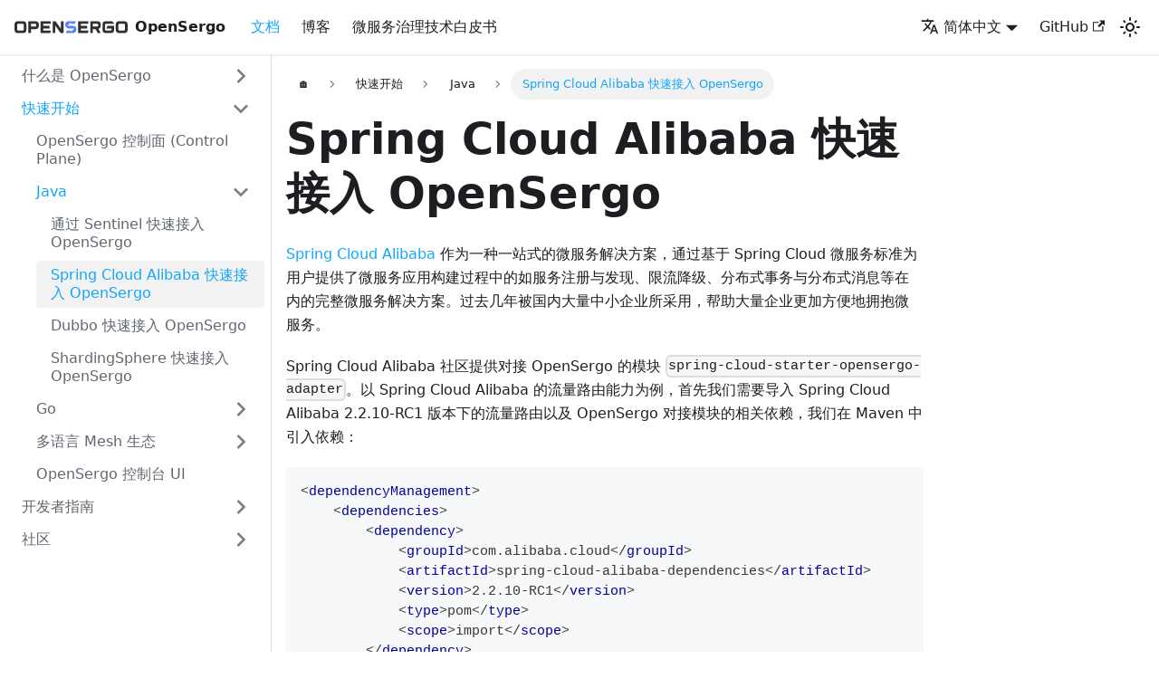

--- FILE ---
content_type: text/html
request_url: https://opensergo.io/zh-cn/docs/quick-start/java/quick-start-spring-cloud-alibaba/
body_size: 6612
content:
<!doctype html>
<html lang="zh-cn" dir="ltr" class="docs-wrapper docs-doc-page docs-version-current plugin-docs plugin-id-default docs-doc-id-quick-start/java/quick-start-spring-cloud-alibaba">
<head>
<meta charset="UTF-8">
<meta name="viewport" content="width=device-width,initial-scale=1">
<meta name="generator" content="Docusaurus v2.0.0-beta.18">
<link rel="alternate" type="application/rss+xml" href="/zh-cn/blog/rss.xml" title="OpenSergo RSS Feed">
<link rel="alternate" type="application/atom+xml" href="/zh-cn/blog/atom.xml" title="OpenSergo Atom Feed">
<link rel="preconnect" href="https://www.google-analytics.com">
<link rel="preconnect" href="https://www.googletagmanager.com">
<script async src="https://www.googletagmanager.com/gtag/js?id=G-48TJZ5FK9M"></script>
<script>function gtag(){dataLayer.push(arguments)}window.dataLayer=window.dataLayer||[],gtag("js",new Date),gtag("config","G-48TJZ5FK9M",{anonymize_ip:!0})</script>
<meta name="baidu-site-verification" content="code-5EKRXnGHhT">
<meta name="aes-config" content="pid=xux-opensource&amp;user_type=101&amp;uid=&amp;username=&amp;dim10=OpenSergo">
<link rel="stylesheet" href="//g.alicdn.com/mamba/assets/0.0.19/mse-arc-ui.min.css">
<script src="//g.alicdn.com/mamba/assets/0.0.19/mse-arc-ui.min.js"></script><title data-rh="true">Spring Cloud Alibaba 快速接入 OpenSergo | OpenSergo</title><meta data-rh="true" name="twitter:card" content="summary_large_image"><meta data-rh="true" property="og:url" content="https://opensergo.io/zh-cn/docs/quick-start/java/quick-start-spring-cloud-alibaba/"><meta data-rh="true" name="docusaurus_locale" content="zh-cn"><meta data-rh="true" name="docsearch:language" content="zh-cn"><meta data-rh="true" name="keywords" content="OpenSergo,OpenSergo官网,微服务治理,服务治理,微服务,Sentinel,限流,熔断,全链路灰度,无损上下线,microservice governance"><meta data-rh="true" name="docusaurus_version" content="current"><meta data-rh="true" name="docusaurus_tag" content="docs-default-current"><meta data-rh="true" name="docsearch:version" content="current"><meta data-rh="true" name="docsearch:docusaurus_tag" content="docs-default-current"><meta data-rh="true" property="og:title" content="Spring Cloud Alibaba 快速接入 OpenSergo | OpenSergo"><meta data-rh="true" name="description" content="Spring Cloud Alibaba 作为一种一站式的微服务解决方案，通过基于 Spring Cloud 微服务标准为用户提供了微服务应用构建过程中的如服务注册与发现、限流降级、分布式事务与分布式消息等在内的完整微服务解决方案。过去几年被国内大量中小企业所采用，帮助大量企业更加方便地拥抱微服务。"><meta data-rh="true" property="og:description" content="Spring Cloud Alibaba 作为一种一站式的微服务解决方案，通过基于 Spring Cloud 微服务标准为用户提供了微服务应用构建过程中的如服务注册与发现、限流降级、分布式事务与分布式消息等在内的完整微服务解决方案。过去几年被国内大量中小企业所采用，帮助大量企业更加方便地拥抱微服务。"><link data-rh="true" rel="icon" href="/zh-cn/img/favicon.png"><link data-rh="true" rel="canonical" href="https://opensergo.io/zh-cn/docs/quick-start/java/quick-start-spring-cloud-alibaba/"><link data-rh="true" rel="alternate" href="https://opensergo.io/docs/quick-start/java/quick-start-spring-cloud-alibaba/" hreflang="en-US"><link data-rh="true" rel="alternate" href="https://opensergo.io/zh-cn/docs/quick-start/java/quick-start-spring-cloud-alibaba/" hreflang="zh-cn"><link data-rh="true" rel="alternate" href="https://opensergo.io/docs/quick-start/java/quick-start-spring-cloud-alibaba/" hreflang="x-default"><link rel="stylesheet" href="/zh-cn/assets/css/styles.8065f4be.css">
<link rel="preload" href="/zh-cn/assets/js/runtime~main.d0a87bf3.js" as="script">
<link rel="preload" href="/zh-cn/assets/js/main.15b5841b.js" as="script">
</head>
<body class="navigation-with-keyboard">
<script>!function(){function t(t){document.documentElement.setAttribute("data-theme",t)}var e=function(){var t=null;try{t=localStorage.getItem("theme")}catch(t){}return t}();t(null!==e?e:"light")}()</script>
<script src="//g.alicdn.com/alilog/mlog/aplus_v2.js" id="beacon-aplus" exparams="clog=o&amp;aplus&amp;sidx=aplusSidx&amp;ckx=aplusCkx"></script>
<script src="//g.alicdn.com/aes/??tracker/1.0.34/index.js,tracker-plugin-pv/2.4.5/index.js,tracker-plugin-event/1.2.5/index.js,tracker-plugin-jserror/1.0.13/index.js,tracker-plugin-api/1.1.14/index.js,tracker-plugin-perf/1.1.8/index.js,tracker-plugin-eventTiming/1.0.4/index.js"></script><div id="__docusaurus">
<div role="region"><a href="#" class="skipToContent_ZgBM">跳到主要内容</a></div><nav class="navbar navbar--fixed-top"><div class="navbar__inner"><div class="navbar__items"><button aria-label="Navigation bar toggle" class="navbar__toggle clean-btn" type="button" tabindex="0"><svg width="30" height="30" viewBox="0 0 30 30" aria-hidden="true"><path stroke="currentColor" stroke-linecap="round" stroke-miterlimit="10" stroke-width="2" d="M4 7h22M4 15h22M4 23h22"></path></svg></button><a class="navbar__brand" href="/zh-cn/"><div class="navbar__logo"><img src="/zh-cn/img/logo.svg" alt="OpenSergo" class="themedImage_W2Cr themedImage--light_TfLj"><img src="/zh-cn/img/logo-dark.svg" alt="OpenSergo" class="themedImage_W2Cr themedImage--dark_oUvU"></div><b class="navbar__title">OpenSergo</b></a><a class="navbar__item navbar__link navbar__link--active" href="/zh-cn/docs/what-is-opensergo/intro/">文档</a><a class="navbar__item navbar__link" href="/zh-cn/blog/">博客</a><a href="https://developer.aliyun.com/ebook/7565?spm=opensergo-website.topbar.0.0.0" target="_blank" rel="noopener noreferrer" class="navbar__item navbar__link">微服务治理技术白皮书</a></div><div class="navbar__items navbar__items--right"><div class="navbar__item dropdown dropdown--hoverable dropdown--right"><a href="#" aria-haspopup="true" aria-expanded="false" role="button" class="navbar__link"><span><svg viewBox="0 0 24 24" width="20" height="20" aria-hidden="true" class="iconLanguage_dNtB"><path fill="currentColor" d="M12.87 15.07l-2.54-2.51.03-.03c1.74-1.94 2.98-4.17 3.71-6.53H17V4h-7V2H8v2H1v1.99h11.17C11.5 7.92 10.44 9.75 9 11.35 8.07 10.32 7.3 9.19 6.69 8h-2c.73 1.63 1.73 3.17 2.98 4.56l-5.09 5.02L4 19l5-5 3.11 3.11.76-2.04zM18.5 10h-2L12 22h2l1.12-3h4.75L21 22h2l-4.5-12zm-2.62 7l1.62-4.33L19.12 17h-3.24z"></path></svg><span>简体中文</span></span></a><ul class="dropdown__menu"><li><a href="/docs/quick-start/java/quick-start-spring-cloud-alibaba/" target="_self" rel="noopener noreferrer" class="dropdown__link">English</a></li><li><a href="/zh-cn/docs/quick-start/java/quick-start-spring-cloud-alibaba/" target="_self" rel="noopener noreferrer" class="dropdown__link dropdown__link--active">简体中文</a></li></ul></div><a href="https://github.com/opensergo/opensergo-specification" target="_blank" rel="noopener noreferrer" class="navbar__item navbar__link">GitHub<svg width="13.5" height="13.5" aria-hidden="true" viewBox="0 0 24 24" class="iconExternalLink_I5OW"><path fill="currentColor" d="M21 13v10h-21v-19h12v2h-10v15h17v-8h2zm3-12h-10.988l4.035 4-6.977 7.07 2.828 2.828 6.977-7.07 4.125 4.172v-11z"></path></svg></a><div class="toggle_S7eR colorModeToggle_vKtC"><button class="clean-btn toggleButton_rCf9 toggleButtonDisabled_Pu9x" type="button" disabled="" title="切换浅色/暗黑模式（当前为浅色模式）" aria-label="切换浅色/暗黑模式（当前为浅色模式）"><svg viewBox="0 0 24 24" width="24" height="24" class="lightToggleIcon_v35p"><path fill="currentColor" d="M12,9c1.65,0,3,1.35,3,3s-1.35,3-3,3s-3-1.35-3-3S10.35,9,12,9 M12,7c-2.76,0-5,2.24-5,5s2.24,5,5,5s5-2.24,5-5 S14.76,7,12,7L12,7z M2,13l2,0c0.55,0,1-0.45,1-1s-0.45-1-1-1l-2,0c-0.55,0-1,0.45-1,1S1.45,13,2,13z M20,13l2,0c0.55,0,1-0.45,1-1 s-0.45-1-1-1l-2,0c-0.55,0-1,0.45-1,1S19.45,13,20,13z M11,2v2c0,0.55,0.45,1,1,1s1-0.45,1-1V2c0-0.55-0.45-1-1-1S11,1.45,11,2z M11,20v2c0,0.55,0.45,1,1,1s1-0.45,1-1v-2c0-0.55-0.45-1-1-1C11.45,19,11,19.45,11,20z M5.99,4.58c-0.39-0.39-1.03-0.39-1.41,0 c-0.39,0.39-0.39,1.03,0,1.41l1.06,1.06c0.39,0.39,1.03,0.39,1.41,0s0.39-1.03,0-1.41L5.99,4.58z M18.36,16.95 c-0.39-0.39-1.03-0.39-1.41,0c-0.39,0.39-0.39,1.03,0,1.41l1.06,1.06c0.39,0.39,1.03,0.39,1.41,0c0.39-0.39,0.39-1.03,0-1.41 L18.36,16.95z M19.42,5.99c0.39-0.39,0.39-1.03,0-1.41c-0.39-0.39-1.03-0.39-1.41,0l-1.06,1.06c-0.39,0.39-0.39,1.03,0,1.41 s1.03,0.39,1.41,0L19.42,5.99z M7.05,18.36c0.39-0.39,0.39-1.03,0-1.41c-0.39-0.39-1.03-0.39-1.41,0l-1.06,1.06 c-0.39,0.39-0.39,1.03,0,1.41s1.03,0.39,1.41,0L7.05,18.36z"></path></svg><svg viewBox="0 0 24 24" width="24" height="24" class="darkToggleIcon_nQuB"><path fill="currentColor" d="M9.37,5.51C9.19,6.15,9.1,6.82,9.1,7.5c0,4.08,3.32,7.4,7.4,7.4c0.68,0,1.35-0.09,1.99-0.27C17.45,17.19,14.93,19,12,19 c-3.86,0-7-3.14-7-7C5,9.07,6.81,6.55,9.37,5.51z M12,3c-4.97,0-9,4.03-9,9s4.03,9,9,9s9-4.03,9-9c0-0.46-0.04-0.92-0.1-1.36 c-0.98,1.37-2.58,2.26-4.4,2.26c-2.98,0-5.4-2.42-5.4-5.4c0-1.81,0.89-3.42,2.26-4.4C12.92,3.04,12.46,3,12,3L12,3z"></path></svg></button></div></div></div><div role="presentation" class="navbar-sidebar__backdrop"></div></nav><div class="main-wrapper"><div class="docPage_P2Lg"><button aria-label="回到顶部" class="clean-btn theme-back-to-top-button backToTopButton_RiI4" type="button"></button><aside class="theme-doc-sidebar-container docSidebarContainer_rKC_"><div class="sidebar_RiAD"><nav class="menu thin-scrollbar menu_izAj"><ul class="theme-doc-sidebar-menu menu__list"><li class="theme-doc-sidebar-item-category theme-doc-sidebar-item-category-level-1 menu__list-item menu__list-item--collapsed"><div class="menu__list-item-collapsible"><a class="menu__link menu__link--sublist menu__link--sublist-caret" aria-expanded="false" href="/zh-cn/docs/what-is-opensergo/intro/">什么是 OpenSergo</a></div></li><li class="theme-doc-sidebar-item-category theme-doc-sidebar-item-category-level-1 menu__list-item"><div class="menu__list-item-collapsible"><a class="menu__link menu__link--sublist menu__link--sublist-caret menu__link--active" aria-expanded="true" href="/zh-cn/docs/quick-start/opensergo-control-plane/">快速开始</a></div><ul style="display:block;overflow:visible;height:auto" class="menu__list"><li class="theme-doc-sidebar-item-link theme-doc-sidebar-item-link-level-2 menu__list-item"><a class="menu__link" tabindex="0" href="/zh-cn/docs/quick-start/opensergo-control-plane/">OpenSergo 控制面 (Control Plane)</a></li><li class="theme-doc-sidebar-item-category theme-doc-sidebar-item-category-level-2 menu__list-item"><div class="menu__list-item-collapsible"><a class="menu__link menu__link--sublist menu__link--sublist-caret menu__link--active" aria-expanded="true" tabindex="0" href="/zh-cn/docs/quick-start/java/quick-start-sentinel/">Java</a></div><ul style="display:block;overflow:visible;height:auto" class="menu__list"><li class="theme-doc-sidebar-item-link theme-doc-sidebar-item-link-level-3 menu__list-item"><a class="menu__link" tabindex="0" href="/zh-cn/docs/quick-start/java/quick-start-sentinel/">通过 Sentinel 快速接入 OpenSergo</a></li><li class="theme-doc-sidebar-item-link theme-doc-sidebar-item-link-level-3 menu__list-item"><a class="menu__link menu__link--active" aria-current="page" tabindex="0" href="/zh-cn/docs/quick-start/java/quick-start-spring-cloud-alibaba/">Spring Cloud Alibaba 快速接入 OpenSergo</a></li><li class="theme-doc-sidebar-item-link theme-doc-sidebar-item-link-level-3 menu__list-item"><a class="menu__link" tabindex="0" href="/zh-cn/docs/quick-start/java/quick-start-dubbo/">Dubbo 快速接入 OpenSergo</a></li><li class="theme-doc-sidebar-item-link theme-doc-sidebar-item-link-level-3 menu__list-item"><a class="menu__link" tabindex="0" href="/zh-cn/docs/quick-start/java/quick-start-shardingsphere/">ShardingSphere 快速接入 OpenSergo</a></li></ul></li><li class="theme-doc-sidebar-item-category theme-doc-sidebar-item-category-level-2 menu__list-item menu__list-item--collapsed"><div class="menu__list-item-collapsible"><a class="menu__link menu__link--sublist menu__link--sublist-caret" aria-expanded="false" tabindex="0" href="/zh-cn/docs/quick-start/go/quick-start-sentinel-go/">Go</a></div></li><li class="theme-doc-sidebar-item-category theme-doc-sidebar-item-category-level-2 menu__list-item menu__list-item--collapsed"><div class="menu__list-item-collapsible"><a class="menu__link menu__link--sublist menu__link--sublist-caret" aria-expanded="false" tabindex="0" href="/zh-cn/docs/quick-start/polyglot-mesh/quick-start-istio-with-opensergo/">多语言 Mesh 生态</a></div></li><li class="theme-doc-sidebar-item-link theme-doc-sidebar-item-link-level-2 menu__list-item"><a class="menu__link" tabindex="0" href="/zh-cn/docs/quick-start/quick-start-dashboard/">OpenSergo 控制台 UI</a></li></ul></li><li class="theme-doc-sidebar-item-category theme-doc-sidebar-item-category-level-1 menu__list-item menu__list-item--collapsed"><div class="menu__list-item-collapsible"><a class="menu__link menu__link--sublist menu__link--sublist-caret" aria-expanded="false" href="/zh-cn/docs/dev-docs/sdk/dev-docs-sdk-java/">开发者指南</a></div></li><li class="theme-doc-sidebar-item-category theme-doc-sidebar-item-category-level-1 menu__list-item menu__list-item--collapsed"><div class="menu__list-item-collapsible"><a class="menu__link menu__link--sublist menu__link--sublist-caret" aria-expanded="false" href="/zh-cn/docs/community/opensergo-community/">社区</a></div></li></ul></nav></div></aside><main class="docMainContainer_TCnq"><div class="container padding-top--md padding-bottom--lg"><div class="row"><div class="col docItemCol_DM6M"><div class="docItemContainer_vinB"><article><nav class="theme-doc-breadcrumbs breadcrumbsContainer_Xlws" aria-label="breadcrumbs"><ul class="breadcrumbs" itemscope="" itemtype="https://schema.org/BreadcrumbList"><li class="breadcrumbs__item"><a class="breadcrumbs__link" href="/zh-cn/">🏠</a></li><li itemscope="" itemprop="itemListElement" itemtype="https://schema.org/ListItem" class="breadcrumbs__item"><span class="breadcrumbs__link" itemprop="item name">快速开始</span><meta itemprop="position" content="1"></li><li itemscope="" itemprop="itemListElement" itemtype="https://schema.org/ListItem" class="breadcrumbs__item"><span class="breadcrumbs__link" itemprop="item name">Java</span><meta itemprop="position" content="2"></li><li itemscope="" itemprop="itemListElement" itemtype="https://schema.org/ListItem" class="breadcrumbs__item breadcrumbs__item--active"><span class="breadcrumbs__link" itemprop="item name">Spring Cloud Alibaba 快速接入 OpenSergo</span><meta itemprop="position" content="3"></li></ul></nav><div class="theme-doc-markdown markdown"><h1>Spring Cloud Alibaba 快速接入 OpenSergo</h1><p><a href="https://spring.io/projects/spring-cloud-alibaba" target="_blank" rel="noopener noreferrer">Spring Cloud Alibaba</a> 作为一种一站式的微服务解决方案，通过基于 Spring Cloud 微服务标准为用户提供了微服务应用构建过程中的如服务注册与发现、限流降级、分布式事务与分布式消息等在内的完整微服务解决方案。过去几年被国内大量中小企业所采用，帮助大量企业更加方便地拥抱微服务。</p><p>Spring Cloud Alibaba 社区提供对接 OpenSergo 的模块 <code>spring-cloud-starter-opensergo-adapter</code>。以 Spring Cloud Alibaba 的流量路由能力为例，首先我们需要导入 Spring Cloud Alibaba 2.2.10-RC1 版本下的流量路由以及 OpenSergo 对接模块的相关依赖，我们在 Maven 中引入依赖：</p><div class="codeBlockContainer_I0IT language-xml theme-code-block"><div class="codeBlockContent_wNvx" style="color:#393A34;background-color:#f6f8fa"><pre tabindex="0" class="prism-code language-xml codeBlock_jd64 thin-scrollbar"><code class="codeBlockLines_mRuA"><span class="token-line" style="color:#393A34"><span class="token tag punctuation" style="color:#393A34">&lt;</span><span class="token tag" style="color:#00009f">dependencyManagement</span><span class="token tag punctuation" style="color:#393A34">&gt;</span><span class="token plain"></span><br></span><span class="token-line" style="color:#393A34"><span class="token plain">    </span><span class="token tag punctuation" style="color:#393A34">&lt;</span><span class="token tag" style="color:#00009f">dependencies</span><span class="token tag punctuation" style="color:#393A34">&gt;</span><span class="token plain"></span><br></span><span class="token-line" style="color:#393A34"><span class="token plain">        </span><span class="token tag punctuation" style="color:#393A34">&lt;</span><span class="token tag" style="color:#00009f">dependency</span><span class="token tag punctuation" style="color:#393A34">&gt;</span><span class="token plain"></span><br></span><span class="token-line" style="color:#393A34"><span class="token plain">            </span><span class="token tag punctuation" style="color:#393A34">&lt;</span><span class="token tag" style="color:#00009f">groupId</span><span class="token tag punctuation" style="color:#393A34">&gt;</span><span class="token plain">com.alibaba.cloud</span><span class="token tag punctuation" style="color:#393A34">&lt;/</span><span class="token tag" style="color:#00009f">groupId</span><span class="token tag punctuation" style="color:#393A34">&gt;</span><span class="token plain"></span><br></span><span class="token-line" style="color:#393A34"><span class="token plain">            </span><span class="token tag punctuation" style="color:#393A34">&lt;</span><span class="token tag" style="color:#00009f">artifactId</span><span class="token tag punctuation" style="color:#393A34">&gt;</span><span class="token plain">spring-cloud-alibaba-dependencies</span><span class="token tag punctuation" style="color:#393A34">&lt;/</span><span class="token tag" style="color:#00009f">artifactId</span><span class="token tag punctuation" style="color:#393A34">&gt;</span><span class="token plain"></span><br></span><span class="token-line" style="color:#393A34"><span class="token plain">            </span><span class="token tag punctuation" style="color:#393A34">&lt;</span><span class="token tag" style="color:#00009f">version</span><span class="token tag punctuation" style="color:#393A34">&gt;</span><span class="token plain">2.2.10-RC1</span><span class="token tag punctuation" style="color:#393A34">&lt;/</span><span class="token tag" style="color:#00009f">version</span><span class="token tag punctuation" style="color:#393A34">&gt;</span><span class="token plain"></span><br></span><span class="token-line" style="color:#393A34"><span class="token plain">            </span><span class="token tag punctuation" style="color:#393A34">&lt;</span><span class="token tag" style="color:#00009f">type</span><span class="token tag punctuation" style="color:#393A34">&gt;</span><span class="token plain">pom</span><span class="token tag punctuation" style="color:#393A34">&lt;/</span><span class="token tag" style="color:#00009f">type</span><span class="token tag punctuation" style="color:#393A34">&gt;</span><span class="token plain"></span><br></span><span class="token-line" style="color:#393A34"><span class="token plain">            </span><span class="token tag punctuation" style="color:#393A34">&lt;</span><span class="token tag" style="color:#00009f">scope</span><span class="token tag punctuation" style="color:#393A34">&gt;</span><span class="token plain">import</span><span class="token tag punctuation" style="color:#393A34">&lt;/</span><span class="token tag" style="color:#00009f">scope</span><span class="token tag punctuation" style="color:#393A34">&gt;</span><span class="token plain"></span><br></span><span class="token-line" style="color:#393A34"><span class="token plain">        </span><span class="token tag punctuation" style="color:#393A34">&lt;/</span><span class="token tag" style="color:#00009f">dependency</span><span class="token tag punctuation" style="color:#393A34">&gt;</span><span class="token plain"></span><br></span><span class="token-line" style="color:#393A34"><span class="token plain">    </span><span class="token tag punctuation" style="color:#393A34">&lt;/</span><span class="token tag" style="color:#00009f">dependencies</span><span class="token tag punctuation" style="color:#393A34">&gt;</span><span class="token plain"></span><br></span><span class="token-line" style="color:#393A34"><span class="token plain"></span><span class="token tag punctuation" style="color:#393A34">&lt;/</span><span class="token tag" style="color:#00009f">dependencyManagement</span><span class="token tag punctuation" style="color:#393A34">&gt;</span><span class="token plain"></span><br></span><span class="token-line" style="color:#393A34"><span class="token plain" style="display:inline-block"></span><br></span><span class="token-line" style="color:#393A34"><span class="token plain"></span><span class="token tag punctuation" style="color:#393A34">&lt;</span><span class="token tag" style="color:#00009f">dependencies</span><span class="token tag punctuation" style="color:#393A34">&gt;</span><span class="token plain"></span><br></span><span class="token-line" style="color:#393A34"><span class="token plain">    </span><span class="token tag punctuation" style="color:#393A34">&lt;</span><span class="token tag" style="color:#00009f">dependency</span><span class="token tag punctuation" style="color:#393A34">&gt;</span><span class="token plain"></span><br></span><span class="token-line" style="color:#393A34"><span class="token plain">        </span><span class="token tag punctuation" style="color:#393A34">&lt;</span><span class="token tag" style="color:#00009f">groupId</span><span class="token tag punctuation" style="color:#393A34">&gt;</span><span class="token plain">com.alibaba.cloud</span><span class="token tag punctuation" style="color:#393A34">&lt;/</span><span class="token tag" style="color:#00009f">groupId</span><span class="token tag punctuation" style="color:#393A34">&gt;</span><span class="token plain"></span><br></span><span class="token-line" style="color:#393A34"><span class="token plain">        </span><span class="token tag punctuation" style="color:#393A34">&lt;</span><span class="token tag" style="color:#00009f">artifactId</span><span class="token tag punctuation" style="color:#393A34">&gt;</span><span class="token plain">spring-cloud-starter-alibaba-governance-routing</span><span class="token tag punctuation" style="color:#393A34">&lt;/</span><span class="token tag" style="color:#00009f">artifactId</span><span class="token tag punctuation" style="color:#393A34">&gt;</span><span class="token plain"></span><br></span><span class="token-line" style="color:#393A34"><span class="token plain">    </span><span class="token tag punctuation" style="color:#393A34">&lt;/</span><span class="token tag" style="color:#00009f">dependency</span><span class="token tag punctuation" style="color:#393A34">&gt;</span><span class="token plain"></span><br></span><span class="token-line" style="color:#393A34"><span class="token plain">    </span><span class="token tag punctuation" style="color:#393A34">&lt;</span><span class="token tag" style="color:#00009f">dependency</span><span class="token tag punctuation" style="color:#393A34">&gt;</span><span class="token plain"></span><br></span><span class="token-line" style="color:#393A34"><span class="token plain">        </span><span class="token tag punctuation" style="color:#393A34">&lt;</span><span class="token tag" style="color:#00009f">groupId</span><span class="token tag punctuation" style="color:#393A34">&gt;</span><span class="token plain">com.alibaba.cloud</span><span class="token tag punctuation" style="color:#393A34">&lt;/</span><span class="token tag" style="color:#00009f">groupId</span><span class="token tag punctuation" style="color:#393A34">&gt;</span><span class="token plain"></span><br></span><span class="token-line" style="color:#393A34"><span class="token plain">        </span><span class="token tag punctuation" style="color:#393A34">&lt;</span><span class="token tag" style="color:#00009f">artifactId</span><span class="token tag punctuation" style="color:#393A34">&gt;</span><span class="token plain">spring-cloud-starter-opensergo-adapter</span><span class="token tag punctuation" style="color:#393A34">&lt;/</span><span class="token tag" style="color:#00009f">artifactId</span><span class="token tag punctuation" style="color:#393A34">&gt;</span><span class="token plain"></span><br></span><span class="token-line" style="color:#393A34"><span class="token plain">    </span><span class="token tag punctuation" style="color:#393A34">&lt;/</span><span class="token tag" style="color:#00009f">dependency</span><span class="token tag punctuation" style="color:#393A34">&gt;</span><span class="token plain"></span><br></span><span class="token-line" style="color:#393A34"><span class="token plain"></span><span class="token tag punctuation" style="color:#393A34">&lt;/</span><span class="token tag" style="color:#00009f">dependencies</span><span class="token tag punctuation" style="color:#393A34">&gt;</span><br></span></code></pre><button type="button" aria-label="复制代码到剪贴板" title="复制" class="copyButton_eDfN clean-btn"><span class="copyButtonIcons_W9eQ" aria-hidden="true"><svg class="copyButtonIcon_XEyF" viewBox="0 0 24 24"><path d="M19,21H8V7H19M19,5H8A2,2 0 0,0 6,7V21A2,2 0 0,0 8,23H19A2,2 0 0,0 21,21V7A2,2 0 0,0 19,5M16,1H4A2,2 0 0,0 2,3V17H4V3H16V1Z"></path></svg><svg class="copyButtonSuccessIcon_i9w9" viewBox="0 0 24 24"><path d="M21,7L9,19L3.5,13.5L4.91,12.09L9,16.17L19.59,5.59L21,7Z"></path></svg></span></button></div></div><p>在 <code>application.properties</code> 配置文件给消费者配置 OpenSergo 控制面以及 Nacos 注册中心的相关信息：</p><div class="codeBlockContainer_I0IT language-yaml theme-code-block"><div class="codeBlockContent_wNvx" style="color:#393A34;background-color:#f6f8fa"><pre tabindex="0" class="prism-code language-yaml codeBlock_jd64 thin-scrollbar"><code class="codeBlockLines_mRuA"><span class="token-line" style="color:#393A34"><span class="token plain">spring.application.name=service</span><span class="token punctuation" style="color:#393A34">-</span><span class="token plain">consumer</span><br></span><span class="token-line" style="color:#393A34"><span class="token plain">server.port=18083</span><br></span><span class="token-line" style="color:#393A34"><span class="token plain">management.endpoints.web.exposure.include=*</span><br></span><span class="token-line" style="color:#393A34"><span class="token plain" style="display:inline-block"></span><br></span><span class="token-line" style="color:#393A34"><span class="token plain">spring.cloud.nacos.discovery.server</span><span class="token punctuation" style="color:#393A34">-</span><span class="token plain">addr=127.0.0.1</span><span class="token punctuation" style="color:#393A34">:</span><span class="token number" style="color:#36acaa">8848</span><span class="token plain"></span><br></span><span class="token-line" style="color:#393A34"><span class="token plain">spring.cloud.nacos.discovery.fail</span><span class="token punctuation" style="color:#393A34">-</span><span class="token plain">fast=true</span><br></span><span class="token-line" style="color:#393A34"><span class="token plain">spring.cloud.nacos.username=nacos</span><br></span><span class="token-line" style="color:#393A34"><span class="token plain">spring.cloud.nacos.password=nacos</span><br></span><span class="token-line" style="color:#393A34"><span class="token plain" style="display:inline-block"></span><br></span><span class="token-line" style="color:#393A34"><span class="token plain"></span><span class="token comment" style="color:#999988;font-style:italic"># 在此处配置 OpenSergo 控制面的 endpoint</span><span class="token plain"></span><br></span><span class="token-line" style="color:#393A34"><span class="token plain">spring.cloud.opensergo.endpoint=</span><span class="token punctuation" style="color:#393A34">{</span><span class="token plain">opensergo</span><span class="token punctuation" style="color:#393A34">-</span><span class="token plain">control</span><span class="token punctuation" style="color:#393A34">-</span><span class="token plain">plane</span><span class="token punctuation" style="color:#393A34">}</span><span class="token punctuation" style="color:#393A34">:</span><span class="token number" style="color:#36acaa">10246</span><br></span></code></pre><button type="button" aria-label="复制代码到剪贴板" title="复制" class="copyButton_eDfN clean-btn"><span class="copyButtonIcons_W9eQ" aria-hidden="true"><svg class="copyButtonIcon_XEyF" viewBox="0 0 24 24"><path d="M19,21H8V7H19M19,5H8A2,2 0 0,0 6,7V21A2,2 0 0,0 8,23H19A2,2 0 0,0 21,21V7A2,2 0 0,0 19,5M16,1H4A2,2 0 0,0 2,3V17H4V3H16V1Z"></path></svg><svg class="copyButtonSuccessIcon_i9w9" viewBox="0 0 24 24"><path d="M21,7L9,19L3.5,13.5L4.91,12.09L9,16.17L19.59,5.59L21,7Z"></path></svg></span></button></div></div><p>在应用启动前，确保 OpenSergo 控制面及 CRD 已经部署在 Kubernetes 集群中，可以参考<a href="/zh-cn/docs/quick-start/opensergo-control-plane/">控制面快速部署文档</a>。启动应用后，即可编写 <a href="https://github.com/opensergo/opensergo-specification/blob/main/specification/zh-Hans/traffic-routing.md" target="_blank" rel="noopener noreferrer">TrafficRouter</a> 等 CR YAML 来动态配置流量路由规则，通过 kubectl apply 到集群中即可生效。</p><p>Spring Cloud Alibaba 社区提供了<a href="https://github.com/alibaba/spring-cloud-alibaba/blob/2.2.x/spring-cloud-alibaba-examples/governance-example/label-routing-example/readme-zh.md#%E9%9B%86%E6%88%90opensergo" target="_blank" rel="noopener noreferrer">流量路由接入 OpenSergo 控制面的 demo</a>，可供参考。</p></div><footer class="theme-doc-footer docusaurus-mt-lg"><div class="theme-doc-footer-edit-meta-row row"><div class="col"><a href="https://github.com/opensergo/opensergo.github.io/tree/main/docs/quick-start/java/quick-start-spring-cloud-alibaba.md" target="_blank" rel="noreferrer noopener" class="theme-edit-this-page"><svg fill="currentColor" height="20" width="20" viewBox="0 0 40 40" class="iconEdit_dcUD" aria-hidden="true"><g><path d="m34.5 11.7l-3 3.1-6.3-6.3 3.1-3q0.5-0.5 1.2-0.5t1.1 0.5l3.9 3.9q0.5 0.4 0.5 1.1t-0.5 1.2z m-29.5 17.1l18.4-18.5 6.3 6.3-18.4 18.4h-6.3v-6.2z"></path></g></svg>编辑此页</a></div><div class="col lastUpdated_foO9"></div></div></footer></article><nav class="pagination-nav docusaurus-mt-lg" aria-label="文档分页导航"><div class="pagination-nav__item"><a class="pagination-nav__link" href="/zh-cn/docs/quick-start/java/quick-start-sentinel/"><div class="pagination-nav__sublabel">上一页</div><div class="pagination-nav__label">通过 Sentinel 快速接入 OpenSergo</div></a></div><div class="pagination-nav__item pagination-nav__item--next"><a class="pagination-nav__link" href="/zh-cn/docs/quick-start/java/quick-start-dubbo/"><div class="pagination-nav__sublabel">下一页</div><div class="pagination-nav__label">Dubbo 快速接入 OpenSergo</div></a></div></nav></div></div></div></div></main></div></div><footer class="footer footer--dark"><div class="container container-fluid"><div class="row footer__links"><div class="col footer__col"><div class="footer__title">文档</div><ul class="footer__items"><li class="footer__item"><a class="footer__link-item" href="/zh-cn/docs/what-is-opensergo/intro/">OpenSergo 介绍</a></li><li class="footer__item"><a class="footer__link-item" href="/zh-cn/docs/quick-start/quick-start-dashboard/">快速开始</a></li></ul></div><div class="col footer__col"><div class="footer__title">社区</div><ul class="footer__items"><li class="footer__item"><a class="footer__link-item" href="/zh-cn/docs/community/opensergo-community/#dingtalk">钉钉群 (34826335)</a></li><li class="footer__item"><a class="footer__link-item" href="/zh-cn/docs/community/opensergo-community/#wechat">微信群</a></li></ul></div><div class="col footer__col"><div class="footer__title">更多资源</div><ul class="footer__items"><li class="footer__item"><a class="footer__link-item" href="/zh-cn/blog/">博客</a></li><li class="footer__item"><a href="https://github.com/opensergo/opensergo-specification" target="_blank" rel="noopener noreferrer" class="footer__link-item">GitHub<svg width="13.5" height="13.5" aria-hidden="true" viewBox="0 0 24 24" class="iconExternalLink_I5OW"><path fill="currentColor" d="M21 13v10h-21v-19h12v2h-10v15h17v-8h2zm3-12h-10.988l4.035 4-6.977 7.07 2.828 2.828 6.977-7.07 4.125 4.172v-11z"></path></svg></a></li></ul></div></div><div class="footer__bottom text--center"><div class="footer__copyright">© 2022 OpenSergo Authors. Built with Docusaurus.</div></div></div></footer></div>
<script src="/zh-cn/assets/js/runtime~main.d0a87bf3.js"></script>
<script src="/zh-cn/assets/js/main.15b5841b.js"></script>
</body>
</html>

--- FILE ---
content_type: application/javascript
request_url: https://opensergo.io/zh-cn/assets/js/06615a35.038290f7.js
body_size: 2831
content:
"use strict";(self.webpackChunkopensergo_github_io=self.webpackChunkopensergo_github_io||[]).push([[2836],{3905:function(e,n,r){r.d(n,{Zo:function(){return l},kt:function(){return g}});var t=r(7294);function a(e,n,r){return n in e?Object.defineProperty(e,n,{value:r,enumerable:!0,configurable:!0,writable:!0}):e[n]=r,e}function o(e,n){var r=Object.keys(e);if(Object.getOwnPropertySymbols){var t=Object.getOwnPropertySymbols(e);n&&(t=t.filter((function(n){return Object.getOwnPropertyDescriptor(e,n).enumerable}))),r.push.apply(r,t)}return r}function i(e){for(var n=1;n<arguments.length;n++){var r=null!=arguments[n]?arguments[n]:{};n%2?o(Object(r),!0).forEach((function(n){a(e,n,r[n])})):Object.getOwnPropertyDescriptors?Object.defineProperties(e,Object.getOwnPropertyDescriptors(r)):o(Object(r)).forEach((function(n){Object.defineProperty(e,n,Object.getOwnPropertyDescriptor(r,n))}))}return e}function p(e,n){if(null==e)return{};var r,t,a=function(e,n){if(null==e)return{};var r,t,a={},o=Object.keys(e);for(t=0;t<o.length;t++)r=o[t],n.indexOf(r)>=0||(a[r]=e[r]);return a}(e,n);if(Object.getOwnPropertySymbols){var o=Object.getOwnPropertySymbols(e);for(t=0;t<o.length;t++)r=o[t],n.indexOf(r)>=0||Object.prototype.propertyIsEnumerable.call(e,r)&&(a[r]=e[r])}return a}var c=t.createContext({}),u=function(e){var n=t.useContext(c),r=n;return e&&(r="function"==typeof e?e(n):i(i({},n),e)),r},l=function(e){var n=u(e.components);return t.createElement(c.Provider,{value:n},e.children)},s={inlineCode:"code",wrapper:function(e){var n=e.children;return t.createElement(t.Fragment,{},n)}},d=t.forwardRef((function(e,n){var r=e.components,a=e.mdxType,o=e.originalType,c=e.parentName,l=p(e,["components","mdxType","originalType","parentName"]),d=u(r),g=a,b=d["".concat(c,".").concat(g)]||d[g]||s[g]||o;return r?t.createElement(b,i(i({ref:n},l),{},{components:r})):t.createElement(b,i({ref:n},l))}));function g(e,n){var r=arguments,a=n&&n.mdxType;if("string"==typeof e||a){var o=r.length,i=new Array(o);i[0]=d;var p={};for(var c in n)hasOwnProperty.call(n,c)&&(p[c]=n[c]);p.originalType=e,p.mdxType="string"==typeof e?e:a,i[1]=p;for(var u=2;u<o;u++)i[u]=r[u];return t.createElement.apply(null,i)}return t.createElement.apply(null,r)}d.displayName="MDXCreateElement"},9586:function(e,n,r){r.r(n),r.d(n,{assets:function(){return l},contentTitle:function(){return c},default:function(){return g},frontMatter:function(){return p},metadata:function(){return u},toc:function(){return s}});var t=r(7462),a=r(3366),o=(r(7294),r(3905)),i=["components"],p={sidebar_position:2},c="Spring Cloud Alibaba \u5feb\u901f\u63a5\u5165 OpenSergo",u={unversionedId:"quick-start/java/quick-start-spring-cloud-alibaba",id:"quick-start/java/quick-start-spring-cloud-alibaba",title:"Spring Cloud Alibaba \u5feb\u901f\u63a5\u5165 OpenSergo",description:"Spring Cloud Alibaba \u4f5c\u4e3a\u4e00\u79cd\u4e00\u7ad9\u5f0f\u7684\u5fae\u670d\u52a1\u89e3\u51b3\u65b9\u6848\uff0c\u901a\u8fc7\u57fa\u4e8e Spring Cloud \u5fae\u670d\u52a1\u6807\u51c6\u4e3a\u7528\u6237\u63d0\u4f9b\u4e86\u5fae\u670d\u52a1\u5e94\u7528\u6784\u5efa\u8fc7\u7a0b\u4e2d\u7684\u5982\u670d\u52a1\u6ce8\u518c\u4e0e\u53d1\u73b0\u3001\u9650\u6d41\u964d\u7ea7\u3001\u5206\u5e03\u5f0f\u4e8b\u52a1\u4e0e\u5206\u5e03\u5f0f\u6d88\u606f\u7b49\u5728\u5185\u7684\u5b8c\u6574\u5fae\u670d\u52a1\u89e3\u51b3\u65b9\u6848\u3002\u8fc7\u53bb\u51e0\u5e74\u88ab\u56fd\u5185\u5927\u91cf\u4e2d\u5c0f\u4f01\u4e1a\u6240\u91c7\u7528\uff0c\u5e2e\u52a9\u5927\u91cf\u4f01\u4e1a\u66f4\u52a0\u65b9\u4fbf\u5730\u62e5\u62b1\u5fae\u670d\u52a1\u3002",source:"@site/i18n/zh-cn/docusaurus-plugin-content-docs/current/quick-start/java/quick-start-spring-cloud-alibaba.md",sourceDirName:"quick-start/java",slug:"/quick-start/java/quick-start-spring-cloud-alibaba",permalink:"/zh-cn/docs/quick-start/java/quick-start-spring-cloud-alibaba",editUrl:"https://github.com/opensergo/opensergo.github.io/tree/main/docs/quick-start/java/quick-start-spring-cloud-alibaba.md",tags:[],version:"current",sidebarPosition:2,frontMatter:{sidebar_position:2},sidebar:"tutorialSidebar",previous:{title:"\u901a\u8fc7 Sentinel \u5feb\u901f\u63a5\u5165 OpenSergo",permalink:"/zh-cn/docs/quick-start/java/quick-start-sentinel"},next:{title:"Dubbo \u5feb\u901f\u63a5\u5165 OpenSergo",permalink:"/zh-cn/docs/quick-start/java/quick-start-dubbo"}},l={},s=[],d={toc:s};function g(e){var n=e.components,r=(0,a.Z)(e,i);return(0,o.kt)("wrapper",(0,t.Z)({},d,r,{components:n,mdxType:"MDXLayout"}),(0,o.kt)("h1",{id:"spring-cloud-alibaba-\u5feb\u901f\u63a5\u5165-opensergo"},"Spring Cloud Alibaba \u5feb\u901f\u63a5\u5165 OpenSergo"),(0,o.kt)("p",null,(0,o.kt)("a",{parentName:"p",href:"https://spring.io/projects/spring-cloud-alibaba"},"Spring Cloud Alibaba")," \u4f5c\u4e3a\u4e00\u79cd\u4e00\u7ad9\u5f0f\u7684\u5fae\u670d\u52a1\u89e3\u51b3\u65b9\u6848\uff0c\u901a\u8fc7\u57fa\u4e8e Spring Cloud \u5fae\u670d\u52a1\u6807\u51c6\u4e3a\u7528\u6237\u63d0\u4f9b\u4e86\u5fae\u670d\u52a1\u5e94\u7528\u6784\u5efa\u8fc7\u7a0b\u4e2d\u7684\u5982\u670d\u52a1\u6ce8\u518c\u4e0e\u53d1\u73b0\u3001\u9650\u6d41\u964d\u7ea7\u3001\u5206\u5e03\u5f0f\u4e8b\u52a1\u4e0e\u5206\u5e03\u5f0f\u6d88\u606f\u7b49\u5728\u5185\u7684\u5b8c\u6574\u5fae\u670d\u52a1\u89e3\u51b3\u65b9\u6848\u3002\u8fc7\u53bb\u51e0\u5e74\u88ab\u56fd\u5185\u5927\u91cf\u4e2d\u5c0f\u4f01\u4e1a\u6240\u91c7\u7528\uff0c\u5e2e\u52a9\u5927\u91cf\u4f01\u4e1a\u66f4\u52a0\u65b9\u4fbf\u5730\u62e5\u62b1\u5fae\u670d\u52a1\u3002"),(0,o.kt)("p",null,"Spring Cloud Alibaba \u793e\u533a\u63d0\u4f9b\u5bf9\u63a5 OpenSergo \u7684\u6a21\u5757 ",(0,o.kt)("inlineCode",{parentName:"p"},"spring-cloud-starter-opensergo-adapter"),"\u3002\u4ee5 Spring Cloud Alibaba \u7684\u6d41\u91cf\u8def\u7531\u80fd\u529b\u4e3a\u4f8b\uff0c\u9996\u5148\u6211\u4eec\u9700\u8981\u5bfc\u5165 Spring Cloud Alibaba 2.2.10-RC1 \u7248\u672c\u4e0b\u7684\u6d41\u91cf\u8def\u7531\u4ee5\u53ca OpenSergo \u5bf9\u63a5\u6a21\u5757\u7684\u76f8\u5173\u4f9d\u8d56\uff0c\u6211\u4eec\u5728 Maven \u4e2d\u5f15\u5165\u4f9d\u8d56\uff1a"),(0,o.kt)("pre",null,(0,o.kt)("code",{parentName:"pre",className:"language-xml"},"<dependencyManagement>\n    <dependencies>\n        <dependency>\n            <groupId>com.alibaba.cloud</groupId>\n            <artifactId>spring-cloud-alibaba-dependencies</artifactId>\n            <version>2.2.10-RC1</version>\n            <type>pom</type>\n            <scope>import</scope>\n        </dependency>\n    </dependencies>\n</dependencyManagement>\n\n<dependencies>\n    <dependency>\n        <groupId>com.alibaba.cloud</groupId>\n        <artifactId>spring-cloud-starter-alibaba-governance-routing</artifactId>\n    </dependency>\n    <dependency>\n        <groupId>com.alibaba.cloud</groupId>\n        <artifactId>spring-cloud-starter-opensergo-adapter</artifactId>\n    </dependency>\n</dependencies>\n")),(0,o.kt)("p",null,"\u5728 ",(0,o.kt)("inlineCode",{parentName:"p"},"application.properties")," \u914d\u7f6e\u6587\u4ef6\u7ed9\u6d88\u8d39\u8005\u914d\u7f6e OpenSergo \u63a7\u5236\u9762\u4ee5\u53ca Nacos \u6ce8\u518c\u4e2d\u5fc3\u7684\u76f8\u5173\u4fe1\u606f\uff1a"),(0,o.kt)("pre",null,(0,o.kt)("code",{parentName:"pre",className:"language-yaml"},"spring.application.name=service-consumer\nserver.port=18083\nmanagement.endpoints.web.exposure.include=*\n\nspring.cloud.nacos.discovery.server-addr=127.0.0.1:8848\nspring.cloud.nacos.discovery.fail-fast=true\nspring.cloud.nacos.username=nacos\nspring.cloud.nacos.password=nacos\n\n# \u5728\u6b64\u5904\u914d\u7f6e OpenSergo \u63a7\u5236\u9762\u7684 endpoint\nspring.cloud.opensergo.endpoint={opensergo-control-plane}:10246\n")),(0,o.kt)("p",null,"\u5728\u5e94\u7528\u542f\u52a8\u524d\uff0c\u786e\u4fdd OpenSergo \u63a7\u5236\u9762\u53ca CRD \u5df2\u7ecf\u90e8\u7f72\u5728 Kubernetes \u96c6\u7fa4\u4e2d\uff0c\u53ef\u4ee5\u53c2\u8003",(0,o.kt)("a",{parentName:"p",href:"/zh-cn/docs/quick-start/opensergo-control-plane"},"\u63a7\u5236\u9762\u5feb\u901f\u90e8\u7f72\u6587\u6863"),"\u3002\u542f\u52a8\u5e94\u7528\u540e\uff0c\u5373\u53ef\u7f16\u5199 ",(0,o.kt)("a",{parentName:"p",href:"https://github.com/opensergo/opensergo-specification/blob/main/specification/zh-Hans/traffic-routing.md"},"TrafficRouter")," \u7b49 CR YAML \u6765\u52a8\u6001\u914d\u7f6e\u6d41\u91cf\u8def\u7531\u89c4\u5219\uff0c\u901a\u8fc7 kubectl apply \u5230\u96c6\u7fa4\u4e2d\u5373\u53ef\u751f\u6548\u3002"),(0,o.kt)("p",null,"Spring Cloud Alibaba \u793e\u533a\u63d0\u4f9b\u4e86",(0,o.kt)("a",{parentName:"p",href:"https://github.com/alibaba/spring-cloud-alibaba/blob/2.2.x/spring-cloud-alibaba-examples/governance-example/label-routing-example/readme-zh.md#%E9%9B%86%E6%88%90opensergo"},"\u6d41\u91cf\u8def\u7531\u63a5\u5165 OpenSergo \u63a7\u5236\u9762\u7684 demo"),"\uff0c\u53ef\u4f9b\u53c2\u8003\u3002"))}g.isMDXComponent=!0}}]);

--- FILE ---
content_type: application/javascript
request_url: https://log.mmstat.com/eg.js?t=1769530641804
body_size: 82
content:
window.goldlog=(window.goldlog||{});goldlog.Etag="E9P/Ieg7RjoCAQOSInCvpVbC";goldlog.stag=2;

--- FILE ---
content_type: application/javascript
request_url: https://opensergo.io/zh-cn/assets/js/7459.38c2ad2c.js
body_size: 4861
content:
"use strict";(self.webpackChunkopensergo_github_io=self.webpackChunkopensergo_github_io||[]).push([[7459],{3905:function(e,t,n){n.d(t,{Zo:function(){return u},kt:function(){return d}});var r=n(7294);function o(e,t,n){return t in e?Object.defineProperty(e,t,{value:n,enumerable:!0,configurable:!0,writable:!0}):e[t]=n,e}function a(e,t){var n=Object.keys(e);if(Object.getOwnPropertySymbols){var r=Object.getOwnPropertySymbols(e);t&&(r=r.filter((function(t){return Object.getOwnPropertyDescriptor(e,t).enumerable}))),n.push.apply(n,r)}return n}function c(e){for(var t=1;t<arguments.length;t++){var n=null!=arguments[t]?arguments[t]:{};t%2?a(Object(n),!0).forEach((function(t){o(e,t,n[t])})):Object.getOwnPropertyDescriptors?Object.defineProperties(e,Object.getOwnPropertyDescriptors(n)):a(Object(n)).forEach((function(t){Object.defineProperty(e,t,Object.getOwnPropertyDescriptor(n,t))}))}return e}function l(e,t){if(null==e)return{};var n,r,o=function(e,t){if(null==e)return{};var n,r,o={},a=Object.keys(e);for(r=0;r<a.length;r++)n=a[r],t.indexOf(n)>=0||(o[n]=e[n]);return o}(e,t);if(Object.getOwnPropertySymbols){var a=Object.getOwnPropertySymbols(e);for(r=0;r<a.length;r++)n=a[r],t.indexOf(n)>=0||Object.prototype.propertyIsEnumerable.call(e,n)&&(o[n]=e[n])}return o}var i=r.createContext({}),s=function(e){var t=r.useContext(i),n=t;return e&&(n="function"==typeof e?e(t):c(c({},t),e)),n},u=function(e){var t=s(e.components);return r.createElement(i.Provider,{value:t},e.children)},p={inlineCode:"code",wrapper:function(e){var t=e.children;return r.createElement(r.Fragment,{},t)}},m=r.forwardRef((function(e,t){var n=e.components,o=e.mdxType,a=e.originalType,i=e.parentName,u=l(e,["components","mdxType","originalType","parentName"]),m=s(n),d=o,y=m["".concat(i,".").concat(d)]||m[d]||p[d]||a;return n?r.createElement(y,c(c({ref:t},u),{},{components:n})):r.createElement(y,c({ref:t},u))}));function d(e,t){var n=arguments,o=t&&t.mdxType;if("string"==typeof e||o){var a=n.length,c=new Array(a);c[0]=m;var l={};for(var i in t)hasOwnProperty.call(t,i)&&(l[i]=t[i]);l.originalType=e,l.mdxType="string"==typeof e?e:o,c[1]=l;for(var s=2;s<a;s++)c[s]=n[s];return r.createElement.apply(null,c)}return r.createElement.apply(null,n)}m.displayName="MDXCreateElement"},9649:function(e,t,n){n.d(t,{Z:function(){return y}});var r=n(7462),o=n(3366),a=n(7294),c=n(6010),l=n(5999),i=n(5979),s="anchorWithStickyNavbar_mojV",u="anchorWithHideOnScrollNavbar_R0VQ",p=["as","id"],m=["as"];function d(e){var t=e.as,n=e.id,m=(0,o.Z)(e,p),d=(0,i.LU)().navbar.hideOnScroll;return n?a.createElement(t,(0,r.Z)({},m,{className:(0,c.Z)("anchor",d?u:s),id:n}),m.children,a.createElement("a",{className:"hash-link",href:"#"+n,title:(0,l.I)({id:"theme.common.headingLinkTitle",message:"Direct link to heading",description:"Title for link to heading"})},"\u200b")):a.createElement(t,m)}function y(e){var t=e.as,n=(0,o.Z)(e,m);return"h1"===t?a.createElement("h1",(0,r.Z)({},n,{id:void 0}),n.children):a.createElement(d,(0,r.Z)({as:t},n))}},7459:function(e,t,n){n.d(t,{Z:function(){return F}});var r=n(7294),o=n(3905),a=n(7462),c=n(3366),l=n(5742),i=["mdxType","originalType"];var s=n(6010),u={plain:{backgroundColor:"#2a2734",color:"#9a86fd"},styles:[{types:["comment","prolog","doctype","cdata","punctuation"],style:{color:"#6c6783"}},{types:["namespace"],style:{opacity:.7}},{types:["tag","operator","number"],style:{color:"#e09142"}},{types:["property","function"],style:{color:"#9a86fd"}},{types:["tag-id","selector","atrule-id"],style:{color:"#eeebff"}},{types:["attr-name"],style:{color:"#c4b9fe"}},{types:["boolean","string","entity","url","attr-value","keyword","control","directive","unit","statement","regex","at-rule","placeholder","variable"],style:{color:"#ffcc99"}},{types:["deleted"],style:{textDecorationLine:"line-through"}},{types:["inserted"],style:{textDecorationLine:"underline"}},{types:["italic"],style:{fontStyle:"italic"}},{types:["important","bold"],style:{fontWeight:"bold"}},{types:["important"],style:{color:"#c4b9fe"}}]},p={Prism:n(7410).default,theme:u};function m(e,t,n){return t in e?Object.defineProperty(e,t,{value:n,enumerable:!0,configurable:!0,writable:!0}):e[t]=n,e}function d(){return d=Object.assign||function(e){for(var t=1;t<arguments.length;t++){var n=arguments[t];for(var r in n)Object.prototype.hasOwnProperty.call(n,r)&&(e[r]=n[r])}return e},d.apply(this,arguments)}var y=/\r\n|\r|\n/,f=function(e){0===e.length?e.push({types:["plain"],content:"\n",empty:!0}):1===e.length&&""===e[0].content&&(e[0].content="\n",e[0].empty=!0)},g=function(e,t){var n=e.length;return n>0&&e[n-1]===t?e:e.concat(t)},h=function(e,t){var n=e.plain,r=Object.create(null),o=e.styles.reduce((function(e,n){var r=n.languages,o=n.style;return r&&!r.includes(t)||n.types.forEach((function(t){var n=d({},e[t],o);e[t]=n})),e}),r);return o.root=n,o.plain=d({},n,{backgroundColor:null}),o};function v(e,t){var n={};for(var r in e)Object.prototype.hasOwnProperty.call(e,r)&&-1===t.indexOf(r)&&(n[r]=e[r]);return n}var b=function(e){function t(){for(var t=this,n=[],r=arguments.length;r--;)n[r]=arguments[r];e.apply(this,n),m(this,"getThemeDict",(function(e){if(void 0!==t.themeDict&&e.theme===t.prevTheme&&e.language===t.prevLanguage)return t.themeDict;t.prevTheme=e.theme,t.prevLanguage=e.language;var n=e.theme?h(e.theme,e.language):void 0;return t.themeDict=n})),m(this,"getLineProps",(function(e){var n=e.key,r=e.className,o=e.style,a=d({},v(e,["key","className","style","line"]),{className:"token-line",style:void 0,key:void 0}),c=t.getThemeDict(t.props);return void 0!==c&&(a.style=c.plain),void 0!==o&&(a.style=void 0!==a.style?d({},a.style,o):o),void 0!==n&&(a.key=n),r&&(a.className+=" "+r),a})),m(this,"getStyleForToken",(function(e){var n=e.types,r=e.empty,o=n.length,a=t.getThemeDict(t.props);if(void 0!==a){if(1===o&&"plain"===n[0])return r?{display:"inline-block"}:void 0;if(1===o&&!r)return a[n[0]];var c=r?{display:"inline-block"}:{},l=n.map((function(e){return a[e]}));return Object.assign.apply(Object,[c].concat(l))}})),m(this,"getTokenProps",(function(e){var n=e.key,r=e.className,o=e.style,a=e.token,c=d({},v(e,["key","className","style","token"]),{className:"token "+a.types.join(" "),children:a.content,style:t.getStyleForToken(a),key:void 0});return void 0!==o&&(c.style=void 0!==c.style?d({},c.style,o):o),void 0!==n&&(c.key=n),r&&(c.className+=" "+r),c})),m(this,"tokenize",(function(e,t,n,r){var o={code:t,grammar:n,language:r,tokens:[]};e.hooks.run("before-tokenize",o);var a=o.tokens=e.tokenize(o.code,o.grammar,o.language);return e.hooks.run("after-tokenize",o),a}))}return e&&(t.__proto__=e),t.prototype=Object.create(e&&e.prototype),t.prototype.constructor=t,t.prototype.render=function(){var e=this.props,t=e.Prism,n=e.language,r=e.code,o=e.children,a=this.getThemeDict(this.props),c=t.languages[n];return o({tokens:function(e){for(var t=[[]],n=[e],r=[0],o=[e.length],a=0,c=0,l=[],i=[l];c>-1;){for(;(a=r[c]++)<o[c];){var s=void 0,u=t[c],p=n[c][a];if("string"==typeof p?(u=c>0?u:["plain"],s=p):(u=g(u,p.type),p.alias&&(u=g(u,p.alias)),s=p.content),"string"==typeof s){var m=s.split(y),d=m.length;l.push({types:u,content:m[0]});for(var h=1;h<d;h++)f(l),i.push(l=[]),l.push({types:u,content:m[h]})}else c++,t.push(u),n.push(s),r.push(0),o.push(s.length)}c--,t.pop(),n.pop(),r.pop(),o.pop()}return f(l),i}(void 0!==c?this.tokenize(t,r,c,n):[r]),className:"prism-code language-"+n,style:void 0!==a?a.root:{},getLineProps:this.getLineProps,getTokenProps:this.getTokenProps})},t}(r.Component),k=b,E=n(5979);var O=n(5999),N="copyButton_eDfN",T="copyButtonCopied_ljy5",Z="copyButtonIcons_W9eQ",j="copyButtonIcon_XEyF",w="copyButtonSuccessIcon_i9w9";function x(e){var t=e.code,n=(0,r.useState)(!1),o=n[0],a=n[1],c=(0,r.useRef)(void 0),l=(0,r.useCallback)((function(){!function(e,t){var n=(void 0===t?{}:t).target,r=void 0===n?document.body:n,o=document.createElement("textarea"),a=document.activeElement;o.value=e,o.setAttribute("readonly",""),o.style.contain="strict",o.style.position="absolute",o.style.left="-9999px",o.style.fontSize="12pt";var c=document.getSelection(),l=!1;c.rangeCount>0&&(l=c.getRangeAt(0)),r.append(o),o.select(),o.selectionStart=0,o.selectionEnd=e.length;var i=!1;try{i=document.execCommand("copy")}catch(s){}o.remove(),l&&(c.removeAllRanges(),c.addRange(l)),a&&a.focus()}(t),a(!0),c.current=window.setTimeout((function(){a(!1)}),1e3)}),[t]);return(0,r.useEffect)((function(){return function(){return window.clearTimeout(c.current)}}),[]),r.createElement("button",{type:"button","aria-label":o?(0,O.I)({id:"theme.CodeBlock.copied",message:"Copied",description:"The copied button label on code blocks"}):(0,O.I)({id:"theme.CodeBlock.copyButtonAriaLabel",message:"Copy code to clipboard",description:"The ARIA label for copy code blocks button"}),title:(0,O.I)({id:"theme.CodeBlock.copy",message:"Copy",description:"The copy button label on code blocks"}),className:(0,s.Z)(N,"clean-btn",o&&T),onClick:l},r.createElement("span",{className:Z,"aria-hidden":"true"},r.createElement("svg",{className:j,viewBox:"0 0 24 24"},r.createElement("path",{d:"M19,21H8V7H19M19,5H8A2,2 0 0,0 6,7V21A2,2 0 0,0 8,23H19A2,2 0 0,0 21,21V7A2,2 0 0,0 19,5M16,1H4A2,2 0 0,0 2,3V17H4V3H16V1Z"})),r.createElement("svg",{className:w,viewBox:"0 0 24 24"},r.createElement("path",{d:"M21,7L9,19L3.5,13.5L4.91,12.09L9,16.17L19.59,5.59L21,7Z"}))))}var P="codeBlockContainer_I0IT",C="codeBlockContent_wNvx",_="codeBlockTitle_BvAR",B="codeBlock_jd64",L="codeBlockStandalone_csWH",A="codeBlockLines_mRuA";function S(e){var t,n=e.children,o=e.className,c=void 0===o?"":o,l=e.metastring,i=e.title,u=e.language,m=(0,E.LU)().prism,d=(0,r.useState)(!1),y=d[0],f=d[1];(0,r.useEffect)((function(){f(!0)}),[]);var g=(0,E.bc)(l)||i,h=(0,E.pJ)();if(r.Children.toArray(n).some((function(e){return(0,r.isValidElement)(e)})))return r.createElement(k,(0,a.Z)({},p,{key:String(y),theme:h,code:"",language:"text"}),(function(e){var t=e.className,o=e.style;return r.createElement("pre",{tabIndex:0,className:(0,s.Z)(t,L,"thin-scrollbar",P,c,E.kM.common.codeBlock),style:o},r.createElement("code",{className:A},n))}));var v=Array.isArray(n)?n.join(""):n,b=null!=(t=null!=u?u:(0,E.Vo)(c))?t:m.defaultLanguage,O=(0,E.nZ)(v,l,b),N=O.highlightLines,T=O.code;return r.createElement(k,(0,a.Z)({},p,{key:String(y),theme:h,code:T,language:null!=b?b:"text"}),(function(e){var t,n=e.className,o=e.style,l=e.tokens,i=e.getLineProps,u=e.getTokenProps;return r.createElement("div",{className:(0,s.Z)(P,c,(t={},t["language-"+b]=b&&!c.includes("language-"+b),t),E.kM.common.codeBlock)},g&&r.createElement("div",{style:o,className:_},g),r.createElement("div",{className:C,style:o},r.createElement("pre",{tabIndex:0,className:(0,s.Z)(n,B,"thin-scrollbar")},r.createElement("code",{className:A},l.map((function(e,t){1===e.length&&"\n"===e[0].content&&(e[0].content="");var n=i({line:e,key:t});return N.includes(t)&&(n.className+=" docusaurus-highlight-code-line"),r.createElement("span",(0,a.Z)({key:t},n),e.map((function(e,t){return r.createElement("span",(0,a.Z)({key:t},u({token:e,key:t})))})),r.createElement("br",null))})))),r.createElement(x,{code:T})))}))}var D=n(9960);var I="details_BAp3";function V(e){var t=Object.assign({},e);return r.createElement(E.PO,(0,a.Z)({},t,{className:(0,s.Z)("alert alert--info",I,t.className)}))}var H=n(9649);function R(e){return r.createElement(H.Z,e)}var z="img_E7b_";var M={head:function(e){var t=r.Children.map(e.children,(function(e){return function(e){var t,n;if(null!=e&&null!=(t=e.props)&&t.mdxType&&null!=e&&null!=(n=e.props)&&n.originalType){var o=e.props,a=(o.mdxType,o.originalType,(0,c.Z)(o,i));return r.createElement(e.props.originalType,a)}return e}(e)}));return r.createElement(l.Z,e,t)},code:function(e){var t=["a","b","big","i","span","em","strong","sup","sub","small"];return r.Children.toArray(e.children).every((function(e){return"string"==typeof e&&!e.includes("\n")||(0,r.isValidElement)(e)&&t.includes(e.props.mdxType)}))?r.createElement("code",e):r.createElement(S,e)},a:function(e){return r.createElement(D.Z,e)},pre:function(e){var t;return r.createElement(S,(0,r.isValidElement)(e.children)&&"code"===e.children.props.originalType?null==(t=e.children)?void 0:t.props:Object.assign({},e))},details:function(e){var t=r.Children.toArray(e.children),n=t.find((function(e){var t;return"summary"===(null==e||null==(t=e.props)?void 0:t.mdxType)})),o=r.createElement(r.Fragment,null,t.filter((function(e){return e!==n})));return r.createElement(V,(0,a.Z)({},e,{summary:n}),o)},ul:function(e){return r.createElement("ul",(0,a.Z)({},e,{className:(t=e.className,(0,s.Z)(t,(null==t?void 0:t.includes("contains-task-list"))&&"contains-task-list_tsSF"))}));var t},img:function(e){return r.createElement("img",(0,a.Z)({loading:"lazy"},e,{className:(t=e.className,(0,s.Z)(t,z))}));var t},h1:function(e){return r.createElement(R,(0,a.Z)({as:"h1"},e))},h2:function(e){return r.createElement(R,(0,a.Z)({as:"h2"},e))},h3:function(e){return r.createElement(R,(0,a.Z)({as:"h3"},e))},h4:function(e){return r.createElement(R,(0,a.Z)({as:"h4"},e))},h5:function(e){return r.createElement(R,(0,a.Z)({as:"h5"},e))},h6:function(e){return r.createElement(R,(0,a.Z)({as:"h6"},e))}};function F(e){var t=e.children;return r.createElement(o.Zo,{components:M},t)}}}]);

--- FILE ---
content_type: application/javascript
request_url: https://opensergo.io/zh-cn/assets/js/17896441.982aa254.js
body_size: 3934
content:
"use strict";(self.webpackChunkopensergo_github_io=self.webpackChunkopensergo_github_io||[]).push([[7918],{2179:function(e,t,a){a.r(t),a.d(t,{default:function(){return j}});var n=a(7294),l=a(6010),r=a(7462),i=a(5999),s=a(1750);function c(e){var t=e.previous,a=e.next;return n.createElement("nav",{className:"pagination-nav docusaurus-mt-lg","aria-label":(0,i.I)({id:"theme.docs.paginator.navAriaLabel",message:"Docs pages navigation",description:"The ARIA label for the docs pagination"})},n.createElement("div",{className:"pagination-nav__item"},t&&n.createElement(s.Z,(0,r.Z)({},t,{subLabel:n.createElement(i.Z,{id:"theme.docs.paginator.previous",description:"The label used to navigate to the previous doc"},"Previous")}))),n.createElement("div",{className:"pagination-nav__item pagination-nav__item--next"},a&&n.createElement(s.Z,(0,r.Z)({},a,{subLabel:n.createElement(i.Z,{id:"theme.docs.paginator.next",description:"The label used to navigate to the next doc"},"Next")}))))}var o=a(2263),m=a(9960),d=a(5551),u=a(5979);var v={unreleased:function(e){var t=e.siteTitle,a=e.versionMetadata;return n.createElement(i.Z,{id:"theme.docs.versions.unreleasedVersionLabel",description:"The label used to tell the user that he's browsing an unreleased doc version",values:{siteTitle:t,versionLabel:n.createElement("b",null,a.label)}},"This is unreleased documentation for {siteTitle} {versionLabel} version.")},unmaintained:function(e){var t=e.siteTitle,a=e.versionMetadata;return n.createElement(i.Z,{id:"theme.docs.versions.unmaintainedVersionLabel",description:"The label used to tell the user that he's browsing an unmaintained doc version",values:{siteTitle:t,versionLabel:n.createElement("b",null,a.label)}},"This is documentation for {siteTitle} {versionLabel}, which is no longer actively maintained.")}};function b(e){var t=v[e.versionMetadata.banner];return n.createElement(t,e)}function p(e){var t=e.versionLabel,a=e.to,l=e.onClick;return n.createElement(i.Z,{id:"theme.docs.versions.latestVersionSuggestionLabel",description:"The label used to tell the user to check the latest version",values:{versionLabel:t,latestVersionLink:n.createElement("b",null,n.createElement(m.Z,{to:a,onClick:l},n.createElement(i.Z,{id:"theme.docs.versions.latestVersionLinkLabel",description:"The label used for the latest version suggestion link label"},"latest version")))}},"For up-to-date documentation, see the {latestVersionLink} ({versionLabel}).")}function E(e){var t,a=e.className,r=e.versionMetadata,i=(0,o.Z)().siteConfig.title,s=(0,d.gA)({failfast:!0}).pluginId,c=(0,u.J)(s).savePreferredVersionName,m=(0,d.Jo)(s),v=m.latestDocSuggestion,E=m.latestVersionSuggestion,g=null!=v?v:(t=E).docs.find((function(e){return e.id===t.mainDocId}));return n.createElement("div",{className:(0,l.Z)(a,u.kM.docs.docVersionBanner,"alert alert--warning margin-bottom--md"),role:"alert"},n.createElement("div",null,n.createElement(b,{siteTitle:i,versionMetadata:r})),n.createElement("div",{className:"margin-top--md"},n.createElement(p,{versionLabel:E.label,to:g.path,onClick:function(){return c(E.name)}})))}function g(e){var t=e.className,a=(0,u.E6)();return a.banner?n.createElement(E,{className:t,versionMetadata:a}):null}function h(e){var t=e.className,a=(0,u.E6)();return a.badge?n.createElement("span",{className:(0,l.Z)(t,u.kM.docs.docVersionBadge,"badge badge--secondary")},n.createElement(i.Z,{id:"theme.docs.versionBadge.label",values:{versionLabel:a.label}},"Version: {versionLabel}")):null}function f(e){var t=e.lastUpdatedAt,a=e.formattedLastUpdatedAt;return n.createElement(i.Z,{id:"theme.lastUpdated.atDate",description:"The words used to describe on which date a page has been last updated",values:{date:n.createElement("b",null,n.createElement("time",{dateTime:new Date(1e3*t).toISOString()},a))}}," on {date}")}function N(e){var t=e.lastUpdatedBy;return n.createElement(i.Z,{id:"theme.lastUpdated.byUser",description:"The words used to describe by who the page has been last updated",values:{user:n.createElement("b",null,t)}}," by {user}")}function _(e){var t=e.lastUpdatedAt,a=e.formattedLastUpdatedAt,l=e.lastUpdatedBy;return n.createElement("span",{className:u.kM.common.lastUpdated},n.createElement(i.Z,{id:"theme.lastUpdated.lastUpdatedAtBy",description:"The sentence used to display when a page has been last updated, and by who",values:{atDate:t&&a?n.createElement(f,{lastUpdatedAt:t,formattedLastUpdatedAt:a}):"",byUser:l?n.createElement(N,{lastUpdatedBy:l}):""}},"Last updated{atDate}{byUser}"),!1)}var Z=a(6753),k=a(62),L="lastUpdated_foO9";function C(e){return n.createElement("div",{className:(0,l.Z)(u.kM.docs.docFooterTagsRow,"row margin-bottom--sm")},n.createElement("div",{className:"col"},n.createElement(k.Z,e)))}function U(e){var t=e.editUrl,a=e.lastUpdatedAt,r=e.lastUpdatedBy,i=e.formattedLastUpdatedAt;return n.createElement("div",{className:(0,l.Z)(u.kM.docs.docFooterEditMetaRow,"row")},n.createElement("div",{className:"col"},t&&n.createElement(Z.Z,{editUrl:t})),n.createElement("div",{className:(0,l.Z)("col",L)},(a||r)&&n.createElement(_,{lastUpdatedAt:a,formattedLastUpdatedAt:i,lastUpdatedBy:r})))}function T(e){var t=e.content.metadata,a=t.editUrl,r=t.lastUpdatedAt,i=t.formattedLastUpdatedAt,s=t.lastUpdatedBy,c=t.tags,o=c.length>0,m=!!(a||r||s);return o||m?n.createElement("footer",{className:(0,l.Z)(u.kM.docs.docFooter,"docusaurus-mt-lg")},o&&n.createElement(C,{tags:c}),m&&n.createElement(U,{editUrl:a,lastUpdatedAt:r,lastUpdatedBy:s,formattedLastUpdatedAt:i})):null}var y=a(1575),M="tocCollapsible_jdIR",w="tocCollapsibleButton_Fzxq",A="tocCollapsibleContent_MpvI",x="tocCollapsibleExpanded_laf4",H=a(5002);function B(e){var t=e.toc,a=e.className,r=e.minHeadingLevel,s=e.maxHeadingLevel,c=(0,u.uR)({initialState:!0}),o=c.collapsed,m=c.toggleCollapsed;return n.createElement("div",{className:(0,l.Z)(M,!o&&x,a)},n.createElement("button",{type:"button",className:(0,l.Z)("clean-btn",w),onClick:m},n.createElement(i.Z,{id:"theme.TOCCollapsible.toggleButtonLabel",description:"The label used by the button on the collapsible TOC component"},"On this page")),n.createElement(u.zF,{lazy:!0,className:A,collapsed:o},n.createElement(H.Z,{toc:t,minHeadingLevel:r,maxHeadingLevel:s})))}var D=a(9649),I="docItemContainer_vinB",S="docItemCol_DM6M",V="tocMobile_TmEX",P={breadcrumbsContainer:"breadcrumbsContainer_Xlws"},F=a(4996);function O(e){var t=e.children,a=e.href,l="breadcrumbs__link";return a?n.createElement(m.Z,{className:l,href:a,itemProp:"item"},n.createElement("span",{itemProp:"name"},t)):n.createElement("span",{className:l,itemProp:"item name"},t)}function R(e){var t=e.children,a=e.active,r=e.index;return n.createElement("li",{itemScope:!0,itemProp:"itemListElement",itemType:"https://schema.org/ListItem",className:(0,l.Z)("breadcrumbs__item",{"breadcrumbs__item--active":a})},t,n.createElement("meta",{itemProp:"position",content:String(r+1)}))}function z(){var e=(0,F.Z)("/");return n.createElement("li",{className:"breadcrumbs__item"},n.createElement(m.Z,{className:(0,l.Z)("breadcrumbs__link",P.breadcrumbsItemLink),href:e},"\ud83c\udfe0"))}function q(){var e=(0,u.s1)(),t=(0,u.Ns)();return e?n.createElement("nav",{className:(0,l.Z)(u.kM.docs.docBreadcrumbs,P.breadcrumbsContainer),"aria-label":"breadcrumbs"},n.createElement("ul",{className:"breadcrumbs",itemScope:!0,itemType:"https://schema.org/BreadcrumbList"},t&&n.createElement(z,null),e.map((function(t,a){return n.createElement(R,{key:a,active:a===e.length-1,index:a},n.createElement(O,{href:a<e.length-1?t.href:void 0},t.label))})))):null}var J=a(7459);function X(e){var t,a=e.content,l=a.metadata,r=a.frontMatter,i=a.assets,s=r.keywords,c=l.description,o=l.title,m=null!=(t=i.image)?t:r.image;return n.createElement(u.d,{title:o,description:c,keywords:s,image:m})}function Q(e){var t=e.content,a=t.metadata,r=t.frontMatter,i=r.hide_title,s=r.hide_table_of_contents,o=r.toc_min_heading_level,m=r.toc_max_heading_level,d=a.title,v=!i&&void 0===t.contentTitle,b=(0,u.iP)(),p=!s&&t.toc&&t.toc.length>0,E=p&&("desktop"===b||"ssr"===b);return n.createElement("div",{className:"row"},n.createElement("div",{className:(0,l.Z)("col",!s&&S)},n.createElement(g,null),n.createElement("div",{className:I},n.createElement("article",null,n.createElement(q,null),n.createElement(h,null),p&&n.createElement(B,{toc:t.toc,minHeadingLevel:o,maxHeadingLevel:m,className:(0,l.Z)(u.kM.docs.docTocMobile,V)}),n.createElement("div",{className:(0,l.Z)(u.kM.docs.docMarkdown,"markdown")},v&&n.createElement("header",null,n.createElement(D.Z,{as:"h1"},d)),n.createElement(J.Z,null,n.createElement(t,null))),n.createElement(T,e)),n.createElement(c,{previous:a.previous,next:a.next}))),E&&n.createElement("div",{className:"col col--3"},n.createElement(y.Z,{toc:t.toc,minHeadingLevel:o,maxHeadingLevel:m,className:u.kM.docs.docTocDesktop})))}function j(e){var t="docs-doc-id-"+e.content.metadata.unversionedId;return n.createElement(u.FG,{className:t},n.createElement(X,e),n.createElement(Q,e))}},6753:function(e,t,a){a.d(t,{Z:function(){return u}});var n=a(7294),l=a(5999),r=a(7462),i=a(3366),s=a(6010),c="iconEdit_dcUD",o=["className"];function m(e){var t=e.className,a=(0,i.Z)(e,o);return n.createElement("svg",(0,r.Z)({fill:"currentColor",height:"20",width:"20",viewBox:"0 0 40 40",className:(0,s.Z)(c,t),"aria-hidden":"true"},a),n.createElement("g",null,n.createElement("path",{d:"m34.5 11.7l-3 3.1-6.3-6.3 3.1-3q0.5-0.5 1.2-0.5t1.1 0.5l3.9 3.9q0.5 0.4 0.5 1.1t-0.5 1.2z m-29.5 17.1l18.4-18.5 6.3 6.3-18.4 18.4h-6.3v-6.2z"})))}var d=a(5979);function u(e){var t=e.editUrl;return n.createElement("a",{href:t,target:"_blank",rel:"noreferrer noopener",className:d.kM.common.editThisPage},n.createElement(m,null),n.createElement(l.Z,{id:"theme.common.editThisPage",description:"The link label to edit the current page"},"Edit this page"))}},1750:function(e,t,a){a.d(t,{Z:function(){return r}});var n=a(7294),l=a(9960);function r(e){var t=e.permalink,a=e.title,r=e.subLabel;return n.createElement(l.Z,{className:"pagination-nav__link",to:t},r&&n.createElement("div",{className:"pagination-nav__sublabel"},r),n.createElement("div",{className:"pagination-nav__label"},a))}},1575:function(e,t,a){a.d(t,{Z:function(){return m}});var n=a(7462),l=a(3366),r=a(7294),i=a(6010),s=a(5002),c="tableOfContents_cNA8",o=["className"];function m(e){var t=e.className,a=(0,l.Z)(e,o);return r.createElement("div",{className:(0,i.Z)(c,"thin-scrollbar",t)},r.createElement(s.Z,(0,n.Z)({},a,{linkClassName:"table-of-contents__link toc-highlight",linkActiveClassName:"table-of-contents__link--active"})))}},5002:function(e,t,a){a.d(t,{Z:function(){return o}});var n=a(7462),l=a(3366),r=a(7294),i=a(5979),s=["toc","className","linkClassName","linkActiveClassName","minHeadingLevel","maxHeadingLevel"];function c(e){var t=e.toc,a=e.className,n=e.linkClassName,l=e.isChild;return t.length?r.createElement("ul",{className:l?void 0:a},t.map((function(e){return r.createElement("li",{key:e.id},r.createElement("a",{href:"#"+e.id,className:null!=n?n:void 0,dangerouslySetInnerHTML:{__html:e.value}}),r.createElement(c,{isChild:!0,toc:e.children,className:a,linkClassName:n}))}))):null}function o(e){var t=e.toc,a=e.className,o=void 0===a?"table-of-contents table-of-contents__left-border":a,m=e.linkClassName,d=void 0===m?"table-of-contents__link":m,u=e.linkActiveClassName,v=void 0===u?void 0:u,b=e.minHeadingLevel,p=e.maxHeadingLevel,E=(0,l.Z)(e,s),g=(0,i.LU)(),h=null!=b?b:g.tableOfContents.minHeadingLevel,f=null!=p?p:g.tableOfContents.maxHeadingLevel,N=(0,i.b9)({toc:t,minHeadingLevel:h,maxHeadingLevel:f}),_=(0,r.useMemo)((function(){if(d&&v)return{linkClassName:d,linkActiveClassName:v,minHeadingLevel:h,maxHeadingLevel:f}}),[d,v,h,f]);return(0,i.Si)(_),r.createElement(c,(0,n.Z)({toc:N,className:o,linkClassName:d},E))}},7774:function(e,t,a){a.d(t,{Z:function(){return o}});var n=a(7294),l=a(6010),r=a(9960),i="tag_hD8n",s="tagRegular_D6E_",c="tagWithCount_i0QQ";function o(e){var t=e.permalink,a=e.name,o=e.count;return n.createElement(r.Z,{href:t,className:(0,l.Z)(i,o?c:s)},a,o&&n.createElement("span",null,o))}},62:function(e,t,a){a.d(t,{Z:function(){return o}});var n=a(7294),l=a(6010),r=a(5999),i=a(7774),s="tags_XVD_",c="tag_JSN8";function o(e){var t=e.tags;return n.createElement(n.Fragment,null,n.createElement("b",null,n.createElement(r.Z,{id:"theme.tags.tagsListLabel",description:"The label alongside a tag list"},"Tags:")),n.createElement("ul",{className:(0,l.Z)(s,"padding--none","margin-left--sm")},t.map((function(e){var t=e.label,a=e.permalink;return n.createElement("li",{key:a,className:c},n.createElement(i.Z,{name:t,permalink:a}))}))))}}}]);

--- FILE ---
content_type: application/javascript
request_url: https://opensergo.io/zh-cn/assets/js/935f2afb.9e009eea.js
body_size: 2603
content:
"use strict";(self.webpackChunkopensergo_github_io=self.webpackChunkopensergo_github_io||[]).push([[53],{1109:function(e){e.exports=JSON.parse('{"pluginId":"default","version":"current","label":"Next","banner":null,"badge":false,"className":"docs-version-current","isLast":true,"docsSidebars":{"tutorialSidebar":[{"type":"category","label":"\u4ec0\u4e48\u662f OpenSergo","collapsible":true,"collapsed":true,"items":[{"type":"link","label":"\u4ec0\u4e48\u662f OpenSergo","href":"/zh-cn/docs/what-is-opensergo/intro","docId":"what-is-opensergo/intro"},{"type":"link","label":"\u6982\u5ff5","href":"/zh-cn/docs/what-is-opensergo/concepts","docId":"what-is-opensergo/concepts"},{"type":"link","label":"\u9879\u76ee\u7ed3\u6784","href":"/zh-cn/docs/what-is-opensergo/architecture","docId":"what-is-opensergo/architecture"},{"type":"link","label":"\u6807\u51c6\u5217\u8868","href":"/zh-cn/docs/what-is-opensergo/feature-list","docId":"what-is-opensergo/feature-list"},{"type":"link","label":"FAQ","href":"/zh-cn/docs/what-is-opensergo/faq","docId":"what-is-opensergo/faq"}]},{"type":"category","label":"\u5feb\u901f\u5f00\u59cb","collapsible":true,"collapsed":true,"items":[{"type":"link","label":"OpenSergo \u63a7\u5236\u9762 (Control Plane)","href":"/zh-cn/docs/quick-start/opensergo-control-plane","docId":"quick-start/opensergo-control-plane"},{"type":"category","label":"Java","collapsible":true,"collapsed":true,"items":[{"type":"link","label":"\u901a\u8fc7 Sentinel \u5feb\u901f\u63a5\u5165 OpenSergo","href":"/zh-cn/docs/quick-start/java/quick-start-sentinel","docId":"quick-start/java/quick-start-sentinel"},{"type":"link","label":"Spring Cloud Alibaba \u5feb\u901f\u63a5\u5165 OpenSergo","href":"/zh-cn/docs/quick-start/java/quick-start-spring-cloud-alibaba","docId":"quick-start/java/quick-start-spring-cloud-alibaba"},{"type":"link","label":"Dubbo \u5feb\u901f\u63a5\u5165 OpenSergo","href":"/zh-cn/docs/quick-start/java/quick-start-dubbo","docId":"quick-start/java/quick-start-dubbo"},{"type":"link","label":"ShardingSphere \u5feb\u901f\u63a5\u5165 OpenSergo","href":"/zh-cn/docs/quick-start/java/quick-start-shardingsphere","docId":"quick-start/java/quick-start-shardingsphere"}]},{"type":"category","label":"Go","collapsible":true,"collapsed":true,"items":[{"type":"link","label":"\u901a\u8fc7 Sentinel Go \u5feb\u901f\u63a5\u5165 OpenSergo","href":"/zh-cn/docs/quick-start/go/quick-start-sentinel-go","docId":"quick-start/go/quick-start-sentinel-go"},{"type":"link","label":"CloudWeGo Kitex \u5feb\u901f\u63a5\u5165 OpenSergo","href":"/zh-cn/docs/quick-start/go/quick-start-kitex","docId":"quick-start/go/quick-start-kitex"},{"type":"link","label":"Kratos \u5feb\u901f\u63a5\u5165 OpenSergo","href":"/zh-cn/docs/quick-start/go/quick-start-kratos","docId":"quick-start/go/quick-start-kratos"}]},{"type":"category","label":"\u591a\u8bed\u8a00 Mesh \u751f\u6001","collapsible":true,"collapsed":true,"items":[{"type":"link","label":"\u5728 Istio \u4f53\u7cfb\u4e2d\u63a5\u5165 OpenSergo","href":"/zh-cn/docs/quick-start/polyglot-mesh/quick-start-istio-with-opensergo","docId":"quick-start/polyglot-mesh/quick-start-istio-with-opensergo"}]},{"type":"link","label":"OpenSergo \u63a7\u5236\u53f0 UI","href":"/zh-cn/docs/quick-start/quick-start-dashboard","docId":"quick-start/quick-start-dashboard"}]},{"type":"category","label":"\u5f00\u53d1\u8005\u6307\u5357","collapsible":true,"collapsed":true,"items":[{"type":"category","label":"SDK \u624b\u518c","collapsible":true,"collapsed":true,"items":[{"type":"link","label":"Java","href":"/zh-cn/docs/dev-docs/sdk/dev-docs-sdk-java","docId":"dev-docs/sdk/dev-docs-sdk-java"}]}]},{"type":"category","label":"\u793e\u533a","collapsible":true,"collapsed":true,"items":[{"type":"link","label":"OpenSergo \u793e\u533a","href":"/zh-cn/docs/community/opensergo-community","docId":"community/opensergo-community"},{"type":"link","label":"OpenSergo \u793e\u533a\u8d21\u732e\u6307\u5357","href":"/zh-cn/docs/community/contribution-guidance","docId":"community/contribution-guidance"},{"type":"link","label":"OpenSergo \u5f00\u53d1\u56e2\u961f","href":"/zh-cn/docs/community/devs","docId":"community/devs"}]}]},"docs":{"community/contribution-guidance":{"id":"community/contribution-guidance","title":"OpenSergo \u793e\u533a\u8d21\u732e\u6307\u5357","description":"\u6b22\u8fce\u6765\u5230 OpenSergo \u7684\u4e16\u754c\uff01\u672c\u6587\u6863\u4f5c\u4e3a\u57fa\u672c\u6307\u5357\u6765\u4e3a\u60a8\u6307\u5f15\u5982\u4f55\u5411 OpenSergo \u793e\u533a\u8fdb\u884c\u8d21\u732e\u3002","sidebar":"tutorialSidebar"},"community/devs":{"id":"community/devs","title":"OpenSergo \u5f00\u53d1\u56e2\u961f","description":"OpenSergo \u793e\u533a\u89d2\u8272","sidebar":"tutorialSidebar"},"community/opensergo-community":{"id":"community/opensergo-community","title":"OpenSergo \u793e\u533a","description":"\u8054\u7cfb\u6211\u4eec","sidebar":"tutorialSidebar"},"dev-docs/sdk/dev-docs-sdk-java":{"id":"dev-docs/sdk/dev-docs-sdk-java","title":"Java","description":"OpenSergo \u63d0\u4f9b\u591a\u8bed\u8a00 SDK \u63a5\u5165\uff0c\u672c\u6587\u4ec5\u9610\u8ff0 JAVA SDK \u7684 \u4f7f\u7528\u8bf4\u660e\u3002","sidebar":"tutorialSidebar"},"quick-start/go/quick-start-kitex":{"id":"quick-start/go/quick-start-kitex","title":"CloudWeGo Kitex \u5feb\u901f\u63a5\u5165 OpenSergo","description":"Kitex \u7b80\u4ecb","sidebar":"tutorialSidebar"},"quick-start/go/quick-start-kratos":{"id":"quick-start/go/quick-start-kratos","title":"Kratos \u5feb\u901f\u63a5\u5165 OpenSergo","description":"","sidebar":"tutorialSidebar"},"quick-start/go/quick-start-sentinel-go":{"id":"quick-start/go/quick-start-sentinel-go","title":"\u901a\u8fc7 Sentinel Go \u5feb\u901f\u63a5\u5165 OpenSergo","description":"Sentinel \u662f\u963f\u91cc\u5df4\u5df4\u5f00\u6e90\u7684\u4e91\u539f\u751f\u6d41\u91cf\u6cbb\u7406\u7ec4\u4ef6\uff0c\u4ee5\u6d41\u91cf\u4e3a\u5207\u5165\u70b9\uff0c\u4ece\u6d41\u91cf\u63a7\u5236\u3001\u5e76\u53d1\u63a7\u5236\u3001\u7194\u65ad\u964d\u7ea7\u3001\u70ed\u70b9\u9632\u62a4\u3001\u7cfb\u7edf\u81ea\u9002\u5e94\u4fdd\u62a4\u7b49\u591a\u4e2a\u7ef4\u5ea6\u6765\u5e2e\u52a9\u4fdd\u969c\u670d\u52a1\u7684\u7a33\u5b9a\u6027\uff0c\u8986\u76d6\u5fae\u670d\u52a1\u6846\u67b6\u3001\u4e91\u539f\u751f\u7f51\u5173\u3001Service Mesh \u7b49\u51e0\u5927\u573a\u666f\uff0c\u652f\u6301 Java\u3001Go\u3001C++\u3001Rust \u7b49\u591a\u79cd\u8bed\u8a00\u7684\u5f02\u6784\u5fae\u670d\u52a1\u67b6\u6784\u3002Sentinel \u63d0\u4f9b Go \u7248\u672c\u7684\u539f\u751f\u652f\u6301\uff1ahttps://github.com/alibaba/sentinel-golang","sidebar":"tutorialSidebar"},"quick-start/java/quick-start-dubbo":{"id":"quick-start/java/quick-start-dubbo","title":"Dubbo \u5feb\u901f\u63a5\u5165 OpenSergo","description":"(TBD...)","sidebar":"tutorialSidebar"},"quick-start/java/quick-start-sentinel":{"id":"quick-start/java/quick-start-sentinel","title":"\u901a\u8fc7 Sentinel \u5feb\u901f\u63a5\u5165 OpenSergo","description":"Sentinel \u662f\u963f\u91cc\u5df4\u5df4\u5f00\u6e90\u7684\u4e91\u539f\u751f\u6d41\u91cf\u6cbb\u7406\u7ec4\u4ef6\uff0c\u4ee5\u6d41\u91cf\u4e3a\u5207\u5165\u70b9\uff0c\u4ece\u6d41\u91cf\u63a7\u5236\u3001\u5e76\u53d1\u63a7\u5236\u3001\u7194\u65ad\u964d\u7ea7\u3001\u70ed\u70b9\u9632\u62a4\u3001\u7cfb\u7edf\u81ea\u9002\u5e94\u4fdd\u62a4\u7b49\u591a\u4e2a\u7ef4\u5ea6\u6765\u5e2e\u52a9\u4fdd\u969c\u670d\u52a1\u7684\u7a33\u5b9a\u6027\uff0c\u8986\u76d6\u5fae\u670d\u52a1\u6846\u67b6\u3001\u4e91\u539f\u751f\u7f51\u5173\u3001Service Mesh \u7b49\u51e0\u5927\u573a\u666f\uff0c\u652f\u6301 Java\u3001Go\u3001C++\u3001Rust \u7b49\u591a\u79cd\u8bed\u8a00\u7684\u5f02\u6784\u5fae\u670d\u52a1\u67b6\u6784\u3002","sidebar":"tutorialSidebar"},"quick-start/java/quick-start-shardingsphere":{"id":"quick-start/java/quick-start-shardingsphere","title":"ShardingSphere \u5feb\u901f\u63a5\u5165 OpenSergo","description":"(TBD...)","sidebar":"tutorialSidebar"},"quick-start/java/quick-start-spring-cloud-alibaba":{"id":"quick-start/java/quick-start-spring-cloud-alibaba","title":"Spring Cloud Alibaba \u5feb\u901f\u63a5\u5165 OpenSergo","description":"Spring Cloud Alibaba \u4f5c\u4e3a\u4e00\u79cd\u4e00\u7ad9\u5f0f\u7684\u5fae\u670d\u52a1\u89e3\u51b3\u65b9\u6848\uff0c\u901a\u8fc7\u57fa\u4e8e Spring Cloud \u5fae\u670d\u52a1\u6807\u51c6\u4e3a\u7528\u6237\u63d0\u4f9b\u4e86\u5fae\u670d\u52a1\u5e94\u7528\u6784\u5efa\u8fc7\u7a0b\u4e2d\u7684\u5982\u670d\u52a1\u6ce8\u518c\u4e0e\u53d1\u73b0\u3001\u9650\u6d41\u964d\u7ea7\u3001\u5206\u5e03\u5f0f\u4e8b\u52a1\u4e0e\u5206\u5e03\u5f0f\u6d88\u606f\u7b49\u5728\u5185\u7684\u5b8c\u6574\u5fae\u670d\u52a1\u89e3\u51b3\u65b9\u6848\u3002\u8fc7\u53bb\u51e0\u5e74\u88ab\u56fd\u5185\u5927\u91cf\u4e2d\u5c0f\u4f01\u4e1a\u6240\u91c7\u7528\uff0c\u5e2e\u52a9\u5927\u91cf\u4f01\u4e1a\u66f4\u52a0\u65b9\u4fbf\u5730\u62e5\u62b1\u5fae\u670d\u52a1\u3002","sidebar":"tutorialSidebar"},"quick-start/opensergo-control-plane":{"id":"quick-start/opensergo-control-plane","title":"OpenSergo \u63a7\u5236\u9762 (Control Plane)","description":"OpenSergo \u63a7\u5236\u5e73\u9762 (Control Plane) \u4f5c\u4e3a OpenSergo CRD \u7684\u7edf\u4e00\u7ba1\u63a7\u7ec4\u4ef6\uff0c\u627f\u8f7d\u670d\u52a1\u6cbb\u7406\u914d\u7f6e\u8f6c\u6362\u4e0e\u4e0b\u53d1\u7684\u804c\u8d23\u3002","sidebar":"tutorialSidebar"},"quick-start/polyglot-mesh/quick-start-istio-with-opensergo":{"id":"quick-start/polyglot-mesh/quick-start-istio-with-opensergo","title":"\u5728 Istio \u4f53\u7cfb\u4e2d\u63a5\u5165 OpenSergo","description":"","sidebar":"tutorialSidebar"},"quick-start/quick-start-dashboard":{"id":"quick-start/quick-start-dashboard","title":"OpenSergo \u63a7\u5236\u53f0 UI","description":"\u8fd9\u4e2a\u5feb\u901f\u5f00\u59cb\u624b\u518c\u662f\u5e2e\u5fd9\u60a8\u5feb\u901f\u5728\u60a8\u7684\u7535\u8111\u4e0a\uff0c\u4e0b\u8f7d\u3001\u5b89\u88c5\u5e76\u4f7f\u7528 OpenSergo Dashboard\uff08UI \u63a7\u5236\u53f0\uff09\u3002","sidebar":"tutorialSidebar"},"what-is-opensergo/architecture":{"id":"what-is-opensergo/architecture","title":"\u9879\u76ee\u7ed3\u6784","description":"OpenSergo \u4e3b\u8981\u5305\u542b\u4ee5\u4e0b\u51e0\u90e8\u5206\uff1a","sidebar":"tutorialSidebar"},"what-is-opensergo/concepts":{"id":"what-is-opensergo/concepts","title":"\u6982\u5ff5","description":"\u57fa\u7840\u672f\u8bed\u8868","sidebar":"tutorialSidebar"},"what-is-opensergo/faq":{"id":"what-is-opensergo/faq","title":"FAQ","description":"\u901a\u7528\u95ee\u9898","sidebar":"tutorialSidebar"},"what-is-opensergo/feature-list":{"id":"what-is-opensergo/feature-list","title":"\u6807\u51c6\u5217\u8868","description":"* \u670d\u52a1\u5143\u6570\u636e","sidebar":"tutorialSidebar"},"what-is-opensergo/intro":{"id":"what-is-opensergo/intro","title":"\u4ec0\u4e48\u662f OpenSergo","description":"OpenSergo \u662f\u5f00\u653e\u901a\u7528\u7684\uff0c\u8986\u76d6\u5fae\u670d\u52a1\u53ca\u4e0a\u4e0b\u6e38\u5173\u8054\u7ec4\u4ef6\u7684\u5fae\u670d\u52a1\u6cbb\u7406\u9879\u76ee\u3002OpenSergo \u4ece\u5fae\u670d\u52a1\u7684\u89d2\u5ea6\u51fa\u53d1\uff0c\u6db5\u76d6\u6d41\u91cf\u6cbb\u7406\u3001\u670d\u52a1\u5bb9\u9519\u3001\u670d\u52a1\u5143\u4fe1\u606f\u6cbb\u7406\u3001\u5b89\u5168\u6cbb\u7406\u7b49\u5173\u952e\u6cbb\u7406\u9886\u57df\uff0c\u63d0\u4f9b\u4e00\u7cfb\u5217\u7684\u6cbb\u7406\u80fd\u529b\u4e0e\u6807\u51c6\u3001\u751f\u6001\u9002\u914d\u4e0e\u6700\u4f73\u5b9e\u8df5\uff0c\u652f\u6301 Java, Go, Rust \u7b49\u591a\u8bed\u8a00\u751f\u6001\u3002OpenSergo \u9879\u76ee\u7531\u963f\u91cc\u5df4\u5df4\u3001bilibili\u3001\u4e2d\u56fd\u79fb\u52a8\u3001SphereEx \u7b49\u4f01\u4e1a\uff0c\u4ee5\u53ca Kratos\u3001CloudWeGo\u3001ShardingSphere\u3001Database Mesh\u3001Spring Cloud Alibaba\u3001Apache Dubbo \u7b49\u793e\u533a\u8054\u5408\u53d1\u8d77\uff0c\u5171\u540c\u4e3b\u5bfc\u6cbb\u7406\u6807\u51c6\u5efa\u8bbe\u4e0e\u80fd\u529b\u6f14\u8fdb\u3002","sidebar":"tutorialSidebar"}}}')}}]);

--- FILE ---
content_type: application/javascript
request_url: https://opensergo.io/zh-cn/assets/js/main.15b5841b.js
body_size: 123637
content:
/*! For license information please see main.15b5841b.js.LICENSE.txt */
(self.webpackChunkopensergo_github_io=self.webpackChunkopensergo_github_io||[]).push([[179],{7757:function(e,t,n){e.exports=n(5666)},9782:function(e,t,n){"use strict";n.r(t),t.default={title:"OpenSergo",tagline:"An open, language-agnostic cloud-native microservice governance specification",url:"https://opensergo.io",baseUrl:"/zh-cn/",onBrokenLinks:"throw",onBrokenMarkdownLinks:"warn",favicon:"img/favicon.png",trailingSlash:!0,organizationName:"opensergo",projectName:"opensergo.github.io",deploymentBranch:"gh-pages",i18n:{defaultLocale:"en",locales:["en","zh-cn"],localeConfigs:{en:{htmlLang:"en-US",label:"English",direction:"ltr"},"zh-cn":{label:"\u7b80\u4f53\u4e2d\u6587",direction:"ltr"}}},presets:[["classic",{docs:{sidebarPath:"/home/runner/work/opensergo.github.io/opensergo.github.io/sidebars.js",editUrl:"https://github.com/opensergo/opensergo.github.io/tree/main/"},blog:{showReadingTime:!1,editUrl:"https://github.com/opensergo/opensergo.github.io/tree/main/"},theme:{customCss:"/home/runner/work/opensergo.github.io/opensergo.github.io/src/css/custom.css"},gtag:{trackingID:"G-48TJZ5FK9M",anonymizeIP:!0}}]],themeConfig:{navbar:{logo:{alt:"OpenSergo",src:"img/logo.svg",srcDark:"img/logo-dark.svg"},items:[{type:"doc",docId:"what-is-opensergo/intro",position:"left",label:"\u6587\u6863"},{to:"/blog",label:"\u535a\u5ba2",position:"left"},{to:"https://developer.aliyun.com/ebook/7565?spm=opensergo-website.topbar.0.0.0",label:"\u5fae\u670d\u52a1\u6cbb\u7406\u6280\u672f\u767d\u76ae\u4e66",position:"left"},{type:"localeDropdown",position:"right",dropdownItemsBefore:[],dropdownItemsAfter:[]},{href:"https://github.com/opensergo/opensergo-specification",label:"GitHub",position:"right"}],hideOnScroll:!1,title:"OpenSergo"},footer:{style:"dark",links:[{title:"\u6587\u6863",items:[{label:"OpenSergo \u4ecb\u7ecd",to:"/docs/what-is-opensergo/intro"},{label:"\u5feb\u901f\u5f00\u59cb",to:"/docs/quick-start/quick-start-dashboard"}]},{title:"\u793e\u533a",items:[{label:"\u9489\u9489\u7fa4 (34826335)",to:"/docs/community/opensergo-community/#dingtalk"},{label:"\u5fae\u4fe1\u7fa4",to:"/docs/community/opensergo-community/#wechat"}]},{title:"\u66f4\u591a\u8d44\u6e90",items:[{label:"\u535a\u5ba2",to:"/blog"},{label:"GitHub",href:"https://github.com/opensergo/opensergo-specification"}]}],copyright:"\xa9 2022 OpenSergo Authors. Built with Docusaurus."},metadata:[{name:"keywords",content:"OpenSergo,OpenSergo\u5b98\u7f51,\u5fae\u670d\u52a1\u6cbb\u7406,\u670d\u52a1\u6cbb\u7406,\u5fae\u670d\u52a1,Sentinel,\u9650\u6d41,\u7194\u65ad,\u5168\u94fe\u8def\u7070\u5ea6,\u65e0\u635f\u4e0a\u4e0b\u7ebf,microservice governance"}],prism:{additionalLanguages:["java"],theme:{plain:{color:"#393A34",backgroundColor:"#f6f8fa"},styles:[{types:["comment","prolog","doctype","cdata"],style:{color:"#999988",fontStyle:"italic"}},{types:["namespace"],style:{opacity:.7}},{types:["string","attr-value"],style:{color:"#e3116c"}},{types:["punctuation","operator"],style:{color:"#393A34"}},{types:["entity","url","symbol","number","boolean","variable","constant","property","regex","inserted"],style:{color:"#36acaa"}},{types:["atrule","keyword","attr-name","selector"],style:{color:"#00a4db"}},{types:["function","deleted","tag"],style:{color:"#d73a49"}},{types:["function-variable"],style:{color:"#6f42c1"}},{types:["tag","selector","keyword"],style:{color:"#00009f"}}]},darkTheme:{plain:{color:"#F8F8F2",backgroundColor:"#282A36"},styles:[{types:["prolog","constant","builtin"],style:{color:"rgb(189, 147, 249)"}},{types:["inserted","function"],style:{color:"rgb(80, 250, 123)"}},{types:["deleted"],style:{color:"rgb(255, 85, 85)"}},{types:["changed"],style:{color:"rgb(255, 184, 108)"}},{types:["punctuation","symbol"],style:{color:"rgb(248, 248, 242)"}},{types:["string","char","tag","selector"],style:{color:"rgb(255, 121, 198)"}},{types:["keyword","variable"],style:{color:"rgb(189, 147, 249)",fontStyle:"italic"}},{types:["comment"],style:{color:"rgb(98, 114, 164)"}},{types:["attr-name"],style:{color:"rgb(241, 250, 140)"}}]}},colorMode:{defaultMode:"light",disableSwitch:!1,respectPrefersColorScheme:!1},docs:{versionPersistence:"localStorage"},hideableSidebar:!1,autoCollapseSidebarCategories:!1,tableOfContents:{minHeadingLevel:2,maxHeadingLevel:3}},plugins:[["docusaurus-plugin-includes",{injectedHtmlTags:{headTags:[{tagName:"meta",attributes:{name:"baidu-site-verification",content:"code-5EKRXnGHhT"}},{tagName:"meta",attributes:{name:"aes-config",content:"pid=xux-opensource&user_type=101&uid=&username=&dim10=OpenSergo"}}],preBodyTags:[{tagName:"script",attributes:{src:"//g.alicdn.com/alilog/mlog/aplus_v2.js",id:"beacon-aplus",exparams:"clog=o&aplus&sidx=aplusSidx&ckx=aplusCkx"}},{tagName:"script",attributes:{src:"//g.alicdn.com/aes/??tracker/1.0.34/index.js,tracker-plugin-pv/2.4.5/index.js,tracker-plugin-event/1.2.5/index.js,tracker-plugin-jserror/1.0.13/index.js,tracker-plugin-api/1.1.14/index.js,tracker-plugin-perf/1.1.8/index.js,tracker-plugin-eventTiming/1.0.4/index.js"}}]}}]],scripts:[{src:"//g.alicdn.com/mamba/assets/0.0.19/mse-arc-ui.min.js"}],stylesheets:[{href:"//g.alicdn.com/mamba/assets/0.0.19/mse-arc-ui.min.css"}],baseUrlIssueBanner:!0,onDuplicateRoutes:"warn",staticDirectories:["static"],customFields:{},themes:[],clientModules:[],titleDelimiter:"|",noIndex:!1}},9637:function(e,t,n){"use strict";n.d(t,{Z:function(){return h}});var r=n(7294),o=n(7462);function a(e,t,n,r,o,a,i){try{var l=e[a](i),u=l.value}catch(s){return void n(s)}l.done?t(u):Promise.resolve(u).then(r,o)}var i=n(7757),l=n.n(i),u=n(8356),s=n.n(u);function c(e){var t=e.error,n=e.retry,o=e.pastDelay;return t?r.createElement("div",{style:{textAlign:"center",color:"#fff",backgroundColor:"#fa383e",borderColor:"#fa383e",borderStyle:"solid",borderRadius:"0.25rem",borderWidth:"1px",boxSizing:"border-box",display:"block",padding:"1rem",flex:"0 0 50%",marginLeft:"25%",marginRight:"25%",marginTop:"5rem",maxWidth:"50%",width:"100%"}},r.createElement("p",null,t.message),r.createElement("div",null,r.createElement("button",{type:"button",onClick:n},"Retry"))):o?r.createElement("div",{style:{display:"flex",justifyContent:"center",alignItems:"center",height:"100vh"}},r.createElement("svg",{id:"loader",style:{width:128,height:110,position:"absolute",top:"calc(100vh - 64%)"},viewBox:"0 0 45 45",xmlns:"http://www.w3.org/2000/svg",stroke:"#61dafb"},r.createElement("g",{fill:"none",fillRule:"evenodd",transform:"translate(1 1)",strokeWidth:"2"},r.createElement("circle",{cx:"22",cy:"22",r:"6",strokeOpacity:"0"},r.createElement("animate",{attributeName:"r",begin:"1.5s",dur:"3s",values:"6;22",calcMode:"linear",repeatCount:"indefinite"}),r.createElement("animate",{attributeName:"stroke-opacity",begin:"1.5s",dur:"3s",values:"1;0",calcMode:"linear",repeatCount:"indefinite"}),r.createElement("animate",{attributeName:"stroke-width",begin:"1.5s",dur:"3s",values:"2;0",calcMode:"linear",repeatCount:"indefinite"})),r.createElement("circle",{cx:"22",cy:"22",r:"6",strokeOpacity:"0"},r.createElement("animate",{attributeName:"r",begin:"3s",dur:"3s",values:"6;22",calcMode:"linear",repeatCount:"indefinite"}),r.createElement("animate",{attributeName:"stroke-opacity",begin:"3s",dur:"3s",values:"1;0",calcMode:"linear",repeatCount:"indefinite"}),r.createElement("animate",{attributeName:"stroke-width",begin:"3s",dur:"3s",values:"2;0",calcMode:"linear",repeatCount:"indefinite"})),r.createElement("circle",{cx:"22",cy:"22",r:"8"},r.createElement("animate",{attributeName:"r",begin:"0s",dur:"1.5s",values:"6;1;2;3;4;5;6",calcMode:"linear",repeatCount:"indefinite"}))))):null}var d=n(6887),f={"002b276f":[function(){return n.e(6425).then(n.t.bind(n,1502,19))},"~blog/default/zh-cn-blog-tags-traffic-7b8.json",1502],"01a85c17":[function(){return Promise.all([n.e(532),n.e(4013)]).then(n.bind(n,497))},"@theme/BlogTagsListPage",497],"04247547":[function(){return n.e(6249).then(n.bind(n,2006))},"@site/i18n/zh-cn/docusaurus-plugin-content-blog/2023-01-11-opensergo-community-meeting-20230111/2023-01-11-opensergo-community-meeting-20230111.md?truncated=true",2006],"06615a35":[function(){return n.e(2836).then(n.bind(n,9586))},"@site/i18n/zh-cn/docusaurus-plugin-content-docs/current/quick-start/java/quick-start-spring-cloud-alibaba.md",9586],"075729d6":[function(){return n.e(8030).then(n.bind(n,2856))},"@site/i18n/zh-cn/docusaurus-plugin-content-blog/2022-11-23-opensergo-community-meeting-20221123/2022-11-23-opensergo-community-meeting-20221123.md",2856],"0fbf584c":[function(){return n.e(169).then(n.bind(n,3398))},"@site/i18n/zh-cn/docusaurus-plugin-content-docs/current/what-is-opensergo/feature-list.md",3398],"12c1a68f":[function(){return n.e(3772).then(n.bind(n,1248))},"@site/i18n/zh-cn/docusaurus-plugin-content-blog/2022-10-26-committer-promotion-jiajiangnan/2022-10-26-committer-promotion-jiajiangnan.md",1248],"139eef18":[function(){return n.e(3741).then(n.bind(n,5296))},"@site/i18n/zh-cn/docusaurus-plugin-content-docs/current/what-is-opensergo/intro.md",5296],"16887e89":[function(){return n.e(3412).then(n.bind(n,8594))},"@site/i18n/zh-cn/docusaurus-plugin-content-blog/2022-04-28-opensergo-is-open-source/2022-04-28-opensergo-is-open-source.md",8594],17579877:[function(){return n.e(3637).then(n.bind(n,7610))},"@site/i18n/zh-cn/docusaurus-plugin-content-blog/2022-10-27-opensergo-community-meeting-20221026/2022-10-27-opensergo-community-meeting-20221026.md",7610],17896441:[function(){return Promise.all([n.e(532),n.e(7459),n.e(7918)]).then(n.bind(n,2179))},"@theme/DocItem",2179],"17fbb55d":[function(){return n.e(5467).then(n.t.bind(n,5358,19))},"~blog/default/zh-cn-blog-page-2-f32.json",5358],"1be78505":[function(){return Promise.all([n.e(532),n.e(9514)]).then(n.bind(n,1579))},"@theme/DocPage",1579],"1c6eb7ca":[function(){return n.e(8736).then(n.bind(n,5550))},"@site/i18n/zh-cn/docusaurus-plugin-content-blog/2022-11-09-opensergo-community-meeting-20221109/2022-11-09-opensergo-community-meeting-20221109.md?truncated=true",5550],"1df93b7f":[function(){return Promise.all([n.e(532),n.e(3237)]).then(n.bind(n,6421))},"@site/src/pages/index.tsx",6421],"1f391b9e":[function(){return Promise.all([n.e(532),n.e(7459),n.e(3085)]).then(n.bind(n,6416))},"@theme/MDXPage",6416],"2249d8f6":[function(){return n.e(501).then(n.bind(n,9341))},"@site/i18n/zh-cn/docusaurus-plugin-content-blog/2022-12-07-opensergo-community-meeting-20221207/2022-12-07-opensergo-community-meeting-20221207.md",9341],"2613a19c":[function(){return n.e(6795).then(n.bind(n,4586))},"@site/i18n/zh-cn/docusaurus-plugin-content-blog/2023-02-01-opensergo-community-meeting-20230201/2023-02-01-opensergo-community-meeting-20230201.md?truncated=true",4586],"28c3bd36":[function(){return n.e(1087).then(n.t.bind(n,4897,19))},"~blog/default/zh-cn-blog-tags-traffic-7b8-list.json",4897],"2a5bdc00":[function(){return n.e(6575).then(n.bind(n,2246))},"@site/i18n/zh-cn/docusaurus-plugin-content-docs/current/quick-start/java/quick-start-shardingsphere.md",2246],"2baeba4c":[function(){return n.e(8055).then(n.bind(n,9658))},"@site/i18n/zh-cn/docusaurus-plugin-content-docs/current/what-is-opensergo/architecture.md",9658],"2d1601b3":[function(){return n.e(188).then(n.t.bind(n,3538,19))},"~blog/default/zh-cn-blog-tags-tags-527.json",3538],"302b2f1f":[function(){return n.e(667).then(n.t.bind(n,1386,19))},"~blog/default/zh-cn-blog-tags-open-sergo-067.json",1386],"322a4a08":[function(){return n.e(7128).then(n.bind(n,6253))},"@site/i18n/zh-cn/docusaurus-plugin-content-blog/2022-10-12-opensergo-community-meeting-20221012/2022-10-12-opensergo-community-meeting-20221012.md?truncated=true",6253],"32e6a38a":[function(){return n.e(1309).then(n.t.bind(n,2431,19))},"~blog/default/zh-cn-blog-tags-sentinel-626-list.json",2431],"393be207":[function(){return n.e(7414).then(n.bind(n,3123))},"@site/src/pages/markdown-page.md",3123],"3d3851c8":[function(){return n.e(464).then(n.bind(n,9879))},"@site/i18n/zh-cn/docusaurus-plugin-content-docs/current/what-is-opensergo/faq.md",9879],"3fdeb1f3":[function(){return n.e(3437).then(n.t.bind(n,5564,19))},"~blog/default/zh-cn-blog-tags-istio-6ec.json",5564],"465ed234":[function(){return n.e(5299).then(n.t.bind(n,7407,19))},"~blog/default/zh-cn-blog-archive-38f.json",7407],"4bd4c8dd":[function(){return n.e(8487).then(n.bind(n,9937))},"@site/i18n/zh-cn/docusaurus-plugin-content-blog/2022-06-30-opensergo-v1alpha1-is-coming/2022-06-30-opensergo-v1alpha1-is-coming.md",9937],"4c2e6649":[function(){return n.e(9004).then(n.bind(n,191))},"@site/i18n/zh-cn/docusaurus-plugin-content-docs/current/quick-start/go/quick-start-kitex.md",191],"4d06c33e":[function(){return n.e(8446).then(n.bind(n,5511))},"@site/i18n/zh-cn/docusaurus-plugin-content-blog/2023-05-15-opensergo-summer-ospp-2023/2023-05-15-opensergo-summer-ospp-2023.md?truncated=true",5511],"50e08e89":[function(){return n.e(8709).then(n.bind(n,4284))},"@site/i18n/zh-cn/docusaurus-plugin-content-blog/2022-09-28-opensergo-community-meeting-20220928/2022-09-28-opensergo-community-meeting-20220928.md",4284],"57f01bb3":[function(){return n.e(8749).then(n.bind(n,9796))},"@site/i18n/zh-cn/docusaurus-plugin-content-blog/2022-06-30-opensergo-v1alpha1-is-coming/2022-06-30-opensergo-v1alpha1-is-coming.md?truncated=true",9796],"5caa48d4":[function(){return n.e(6957).then(n.bind(n,5237))},"@site/i18n/zh-cn/docusaurus-plugin-content-blog/2022-09-28-opensergo-community-meeting-20220928/2022-09-28-opensergo-community-meeting-20220928.md?truncated=true",5237],"5e9f5e1a":[function(){return Promise.resolve().then(n.bind(n,9782))},"@generated/docusaurus.config",9782],"5f94ff0a":[function(){return n.e(5220).then(n.bind(n,1204))},"@site/i18n/zh-cn/docusaurus-plugin-content-docs/current/quick-start/java/quick-start-sentinel.md",1204],65859368:[function(){return n.e(7856).then(n.bind(n,947))},"@site/i18n/zh-cn/docusaurus-plugin-content-blog/2022-11-23-opensergo-community-meeting-20221123/2022-11-23-opensergo-community-meeting-20221123.md?truncated=true",947],"65af77aa":[function(){return n.e(5740).then(n.t.bind(n,4469,19))},"/home/runner/work/opensergo.github.io/opensergo.github.io/.docusaurus/docusaurus-plugin-content-blog/default/plugin-route-context-module-100.json",4469],"66f5ba93":[function(){return n.e(325).then(n.bind(n,2545))},"@site/i18n/zh-cn/docusaurus-plugin-content-blog/2022-09-15-opensergo-community-meeting-20220915/2022-09-15-opensergo-community-meeting-20220915.md?truncated=true",2545],"6875c492":[function(){return Promise.all([n.e(532),n.e(7459),n.e(8610)]).then(n.bind(n,9404))},"@theme/BlogTagsPostsPage",9404],"70e14aae":[function(){return n.e(928).then(n.bind(n,6283))},"@site/i18n/zh-cn/docusaurus-plugin-content-blog/2023-01-11-opensergo-community-meeting-20230111/2023-01-11-opensergo-community-meeting-20230111.md",6283],"719f065c":[function(){return n.e(2590).then(n.bind(n,406))},"@site/i18n/zh-cn/docusaurus-plugin-content-blog/2022-12-07-opensergo-community-meeting-20221207/2022-12-07-opensergo-community-meeting-20221207.md?truncated=true",406],"723f84b3":[function(){return n.e(7670).then(n.bind(n,1755))},"@site/i18n/zh-cn/docusaurus-plugin-content-docs/current/quick-start/java/quick-start-dubbo.md",1755],"7370006a":[function(){return n.e(234).then(n.bind(n,2814))},"@site/i18n/zh-cn/docusaurus-plugin-content-blog/2022-11-10-opensergo-database-governance-spec-with-shardingsphere/2022-11-10-opensergo-database-governance-spec-with-shardingsphere.md",2814],"759b1c49":[function(){return n.e(3861).then(n.bind(n,8951))},"@site/i18n/zh-cn/docusaurus-plugin-content-blog/2022-08-31-opensergo-community-meeting-20220831/2022-08-31-opensergo-community-meeting-20220831.md",8951],"75a8c897":[function(){return n.e(9065).then(n.bind(n,847))},"@site/i18n/zh-cn/docusaurus-plugin-content-blog/2022-08-04-opensergo-community-meeting-20220804/2022-08-04-opensergo-community-meeting-20220804.md?truncated=true",847],"78389cf0":[function(){return n.e(4339).then(n.t.bind(n,5745,19))},"/home/runner/work/opensergo.github.io/opensergo.github.io/.docusaurus/docusaurus-plugin-content-pages/default/plugin-route-context-module-100.json",5745],"7d8f1db4":[function(){return n.e(6040).then(n.bind(n,2415))},"@site/i18n/zh-cn/docusaurus-plugin-content-docs/current/community/contribution-guidance.md",2415],"802d4c49":[function(){return n.e(8862).then(n.t.bind(n,4200,19))},"~blog/default/zh-cn-blog-tags-spring-cloud-1e8.json",4200],"814f3328":[function(){return n.e(2535).then(n.t.bind(n,5641,19))},"~blog/default/blog-post-list-prop-default.json",5641],"8ab1291f":[function(){return n.e(2821).then(n.bind(n,6586))},"@site/i18n/zh-cn/docusaurus-plugin-content-blog/2022-11-02-opensergo-monthly-summary-202210/2022-11-02-opensergo-monthly-summary-202210.md",6586],"90e7498f":[function(){return n.e(5310).then(n.bind(n,4653))},"@site/i18n/zh-cn/docusaurus-plugin-content-docs/current/quick-start/opensergo-control-plane.md",4653],"921ecaa0":[function(){return n.e(4897).then(n.bind(n,1510))},"@site/i18n/zh-cn/docusaurus-plugin-content-blog/2022-08-17-opensergo-community-meeting-20220817/2022-08-17-opensergo-community-meeting-20220817.md?truncated=true",1510],"935f2afb":[function(){return n.e(53).then(n.t.bind(n,1109,19))},"~docs/default/version-current-metadata-prop-751.json",1109],"9614eef8":[function(){return n.e(3084).then(n.bind(n,6075))},"@site/i18n/zh-cn/docusaurus-plugin-content-docs/current/quick-start/go/quick-start-sentinel-go.md",6075],"96a104e2":[function(){return n.e(8494).then(n.t.bind(n,4406,19))},"~blog/default/zh-cn-blog-tags-spring-cloud-1e8-list.json",4406],"984dc301":[function(){return n.e(2915).then(n.t.bind(n,3004,19))},"~blog/default/zh-cn-blog-tags-istio-6ec-list.json",3004],"9ac9d4e1":[function(){return n.e(9201).then(n.bind(n,2199))},"@site/i18n/zh-cn/docusaurus-plugin-content-docs/current/quick-start/go/quick-start-kratos.md",2199],"9e4087bc":[function(){return n.e(3608).then(n.bind(n,3012))},"@theme/BlogArchivePage",3012],"9eaa15ec":[function(){return n.e(5328).then(n.bind(n,7910))},"@site/i18n/zh-cn/docusaurus-plugin-content-blog/2022-11-09-opensergo-community-meeting-20221109/2022-11-09-opensergo-community-meeting-20221109.md",7910],a21e3e52:[function(){return n.e(2563).then(n.bind(n,4597))},"@site/i18n/zh-cn/docusaurus-plugin-content-docs/current/quick-start/quick-start-dashboard.md",4597],a6aa9e1f:[function(){return Promise.all([n.e(532),n.e(7459),n.e(3089)]).then(n.bind(n,7329))},"@theme/BlogListPage",7329],a6fc3971:[function(){return n.e(7496).then(n.bind(n,3995))},"@site/i18n/zh-cn/docusaurus-plugin-content-blog/2023-01-30-opensergo-spring-cloud-alibaba-traffic/2023-01-30-opensergo-spring-cloud-alibaba-traffic.md",3995],a72dce70:[function(){return n.e(4791).then(n.bind(n,1866))},"@site/i18n/zh-cn/docusaurus-plugin-content-blog/2022-10-27-opensergo-community-meeting-20221026/2022-10-27-opensergo-community-meeting-20221026.md?truncated=true",1866],a87376a0:[function(){return n.e(3508).then(n.bind(n,8443))},"@site/i18n/zh-cn/docusaurus-plugin-content-docs/current/quick-start/polyglot-mesh/quick-start-istio-with-opensergo.md",8443],acd567dc:[function(){return n.e(4345).then(n.bind(n,8989))},"@site/i18n/zh-cn/docusaurus-plugin-content-blog/2022-08-17-opensergo-community-meeting-20220817/2022-08-17-opensergo-community-meeting-20220817.md",8989],b41cfc92:[function(){return n.e(7193).then(n.bind(n,5926))},"@site/i18n/zh-cn/docusaurus-plugin-content-blog/2023-02-01-opensergo-community-meeting-20230201/2023-02-01-opensergo-community-meeting-20230201.md",5926],b523083e:[function(){return n.e(752).then(n.t.bind(n,3769,19))},"/home/runner/work/opensergo.github.io/opensergo.github.io/.docusaurus/docusaurus-plugin-content-docs/default/plugin-route-context-module-100.json",3769],b91266d6:[function(){return n.e(5882).then(n.t.bind(n,4143,19))},"~blog/default/zh-cn-blog-1e3.json",4143],bb6cab05:[function(){return n.e(8593).then(n.bind(n,2265))},"@site/i18n/zh-cn/docusaurus-plugin-content-docs/current/what-is-opensergo/concepts.md",2265],c68df690:[function(){return n.e(5380).then(n.bind(n,1429))},"@site/i18n/zh-cn/docusaurus-plugin-content-blog/2022-10-26-committer-promotion-jiajiangnan/2022-10-26-committer-promotion-jiajiangnan.md?truncated=true",1429],c9fb2d9e:[function(){return n.e(2643).then(n.bind(n,1776))},"@site/i18n/zh-cn/docusaurus-plugin-content-blog/2022-11-10-opensergo-database-governance-spec-with-shardingsphere/2022-11-10-opensergo-database-governance-spec-with-shardingsphere.md?truncated=true",1776],ccc49370:[function(){return Promise.all([n.e(532),n.e(7459),n.e(6103)]).then(n.bind(n,9360))},"@theme/BlogPostPage",9360],cea63107:[function(){return n.e(1312).then(n.bind(n,7759))},"@site/i18n/zh-cn/docusaurus-plugin-content-blog/2022-08-31-opensergo-community-meeting-20220831/2022-08-31-opensergo-community-meeting-20220831.md?truncated=true",7759],d46486b0:[function(){return n.e(7883).then(n.bind(n,8034))},"@site/i18n/zh-cn/docusaurus-plugin-content-docs/current/community/opensergo-community.md",8034],d54b8088:[function(){return n.e(5597).then(n.bind(n,1583))},"@site/i18n/zh-cn/docusaurus-plugin-content-blog/2023-05-15-opensergo-summer-ospp-2023/2023-05-15-opensergo-summer-ospp-2023.md",1583],df0ab960:[function(){return n.e(8138).then(n.bind(n,4217))},"@site/i18n/zh-cn/docusaurus-plugin-content-blog/2023-01-30-opensergo-spring-cloud-alibaba-traffic/2023-01-30-opensergo-spring-cloud-alibaba-traffic.md?truncated=true",4217],e2242d1a:[function(){return n.e(847).then(n.bind(n,3590))},"@site/i18n/zh-cn/docusaurus-plugin-content-docs/current/dev-docs/sdk/dev-docs-sdk-java.md",3590],e6af9cdd:[function(){return n.e(2117).then(n.t.bind(n,8602,19))},"~blog/default/zh-cn-blog-tags-open-sergo-067-list.json",8602],e6fa23c7:[function(){return n.e(6712).then(n.bind(n,3812))},"@site/i18n/zh-cn/docusaurus-plugin-content-blog/2022-04-28-opensergo-is-open-source/2022-04-28-opensergo-is-open-source.md?truncated=true",3812],ec28982e:[function(){return n.e(1528).then(n.bind(n,9392))},"@site/i18n/zh-cn/docusaurus-plugin-content-blog/2022-08-04-opensergo-community-meeting-20220804/2022-08-04-opensergo-community-meeting-20220804.md",9392],ee96c74e:[function(){return n.e(5787).then(n.bind(n,3437))},"@site/i18n/zh-cn/docusaurus-plugin-content-blog/2022-09-15-opensergo-community-meeting-20220915/2022-09-15-opensergo-community-meeting-20220915.md",3437],ef38a9ac:[function(){return n.e(6962).then(n.bind(n,1505))},"@site/i18n/zh-cn/docusaurus-plugin-content-blog/2022-11-02-opensergo-monthly-summary-202210/2022-11-02-opensergo-monthly-summary-202210.md?truncated=true",1505],f639dfd0:[function(){return n.e(2884).then(n.t.bind(n,2643,19))},"~blog/default/zh-cn-blog-tags-sentinel-626.json",2643],f7023e49:[function(){return n.e(5541).then(n.bind(n,2236))},"@site/i18n/zh-cn/docusaurus-plugin-content-blog/2022-10-12-opensergo-community-meeting-20221012/2022-10-12-opensergo-community-meeting-20221012.md",2236],f9d6d38b:[function(){return n.e(1771).then(n.bind(n,84))},"@site/i18n/zh-cn/docusaurus-plugin-content-docs/current/community/devs.md",84]},p=n(9670),m=n(226);function g(e,t){if("*"===e)return s()({loading:c,loader:(i=l().mark((function e(){var t;return l().wrap((function(e){for(;;)switch(e.prev=e.next){case 0:return e.next=2,n.e(4608).then(n.bind(n,4608));case 2:return t=e.sent.default,e.abrupt("return",(function(e){return r.createElement(m.z,{value:{plugin:{name:"native",id:"default"}}},r.createElement(t,e))}));case 4:case"end":return e.stop()}}),e)})),u=function(){var e=this,t=arguments;return new Promise((function(n,r){var o=i.apply(e,t);function l(e){a(o,n,r,l,u,"next",e)}function u(e){a(o,n,r,l,u,"throw",e)}l(void 0)}))},function(){return u.apply(this,arguments)})});var i,u,g=d[e+"-"+t],h=[],b=[],v={},y=(0,p.Z)(g);return Object.entries(y).forEach((function(e){var t=e[0],n=e[1],r=f[n];r&&(v[t]=r[0],h.push(r[1]),b.push(r[2]))})),s().Map({loading:c,loader:v,modules:h,webpack:function(){return b},render:function(t,n){var a=JSON.parse(JSON.stringify(g));Object.keys(t).forEach((function(n){var r=t[n].default;if(!r)throw new Error("The page component at "+e+" doesn't have a default export. This makes it impossible to render anything. Consider default-exporting a React component.");"object"!=typeof r&&"function"!=typeof r||Object.keys(t[n]).filter((function(e){return"default"!==e})).forEach((function(e){r[e]=t[n][e]}));var o=a,i=n.split(".");i.slice(0,-1).forEach((function(e){o=o[e]})),o[i[i.length-1]]=r}));var i=a.component;delete a.component;var l=a.__routeContextModule;return delete a.__routeContextModule,r.createElement(m.z,{value:l},r.createElement(i,(0,o.Z)({},a,n)))}})}var h=[{path:"/zh-cn/blog/",component:g("/zh-cn/blog/","4de"),exact:!0},{path:"/zh-cn/blog/archive/",component:g("/zh-cn/blog/archive/","99e"),exact:!0},{path:"/zh-cn/blog/committer-promotion-jiajiangnan/",component:g("/zh-cn/blog/committer-promotion-jiajiangnan/","bcd"),exact:!0},{path:"/zh-cn/blog/opensergo-community-meeting-20220804/",component:g("/zh-cn/blog/opensergo-community-meeting-20220804/","95a"),exact:!0},{path:"/zh-cn/blog/opensergo-community-meeting-20220817/",component:g("/zh-cn/blog/opensergo-community-meeting-20220817/","aaa"),exact:!0},{path:"/zh-cn/blog/opensergo-community-meeting-20220831/",component:g("/zh-cn/blog/opensergo-community-meeting-20220831/","9ee"),exact:!0},{path:"/zh-cn/blog/opensergo-community-meeting-20220915/",component:g("/zh-cn/blog/opensergo-community-meeting-20220915/","b43"),exact:!0},{path:"/zh-cn/blog/opensergo-community-meeting-20220928/",component:g("/zh-cn/blog/opensergo-community-meeting-20220928/","34d"),exact:!0},{path:"/zh-cn/blog/opensergo-community-meeting-20221012/",component:g("/zh-cn/blog/opensergo-community-meeting-20221012/","acf"),exact:!0},{path:"/zh-cn/blog/opensergo-community-meeting-20221026/",component:g("/zh-cn/blog/opensergo-community-meeting-20221026/","04f"),exact:!0},{path:"/zh-cn/blog/opensergo-community-meeting-20221109/",component:g("/zh-cn/blog/opensergo-community-meeting-20221109/","bbb"),exact:!0},{path:"/zh-cn/blog/opensergo-community-meeting-20221123/",component:g("/zh-cn/blog/opensergo-community-meeting-20221123/","e1a"),exact:!0},{path:"/zh-cn/blog/opensergo-community-meeting-20221207/",component:g("/zh-cn/blog/opensergo-community-meeting-20221207/","17b"),exact:!0},{path:"/zh-cn/blog/opensergo-community-meeting-20230111/",component:g("/zh-cn/blog/opensergo-community-meeting-20230111/","475"),exact:!0},{path:"/zh-cn/blog/opensergo-community-meeting-20230201/",component:g("/zh-cn/blog/opensergo-community-meeting-20230201/","4b2"),exact:!0},{path:"/zh-cn/blog/opensergo-database-governance-spec-with-shardingsphere/",component:g("/zh-cn/blog/opensergo-database-governance-spec-with-shardingsphere/","a08"),exact:!0},{path:"/zh-cn/blog/opensergo-is-open-source/",component:g("/zh-cn/blog/opensergo-is-open-source/","719"),exact:!0},{path:"/zh-cn/blog/opensergo-monthly-summary-202210/",component:g("/zh-cn/blog/opensergo-monthly-summary-202210/","b44"),exact:!0},{path:"/zh-cn/blog/opensergo-spring-cloud-alibaba-traffic/",component:g("/zh-cn/blog/opensergo-spring-cloud-alibaba-traffic/","903"),exact:!0},{path:"/zh-cn/blog/opensergo-summer-ospp-2023/",component:g("/zh-cn/blog/opensergo-summer-ospp-2023/","6ae"),exact:!0},{path:"/zh-cn/blog/opensergo-v1alpha1-is-coming/",component:g("/zh-cn/blog/opensergo-v1alpha1-is-coming/","385"),exact:!0},{path:"/zh-cn/blog/page/2/",component:g("/zh-cn/blog/page/2/","be4"),exact:!0},{path:"/zh-cn/blog/tags/",component:g("/zh-cn/blog/tags/","cd5"),exact:!0},{path:"/zh-cn/blog/tags/istio/",component:g("/zh-cn/blog/tags/istio/","7b5"),exact:!0},{path:"/zh-cn/blog/tags/open-sergo/",component:g("/zh-cn/blog/tags/open-sergo/","a53"),exact:!0},{path:"/zh-cn/blog/tags/sentinel/",component:g("/zh-cn/blog/tags/sentinel/","4ad"),exact:!0},{path:"/zh-cn/blog/tags/spring-cloud/",component:g("/zh-cn/blog/tags/spring-cloud/","556"),exact:!0},{path:"/zh-cn/blog/tags/traffic/",component:g("/zh-cn/blog/tags/traffic/","018"),exact:!0},{path:"/zh-cn/markdown-page/",component:g("/zh-cn/markdown-page/","555"),exact:!0},{path:"/zh-cn/docs/",component:g("/zh-cn/docs/","811"),routes:[{path:"/zh-cn/docs/community/contribution-guidance/",component:g("/zh-cn/docs/community/contribution-guidance/","01f"),exact:!0,sidebar:"tutorialSidebar"},{path:"/zh-cn/docs/community/devs/",component:g("/zh-cn/docs/community/devs/","833"),exact:!0,sidebar:"tutorialSidebar"},{path:"/zh-cn/docs/community/opensergo-community/",component:g("/zh-cn/docs/community/opensergo-community/","702"),exact:!0,sidebar:"tutorialSidebar"},{path:"/zh-cn/docs/dev-docs/sdk/dev-docs-sdk-java/",component:g("/zh-cn/docs/dev-docs/sdk/dev-docs-sdk-java/","1b1"),exact:!0,sidebar:"tutorialSidebar"},{path:"/zh-cn/docs/quick-start/go/quick-start-kitex/",component:g("/zh-cn/docs/quick-start/go/quick-start-kitex/","a68"),exact:!0,sidebar:"tutorialSidebar"},{path:"/zh-cn/docs/quick-start/go/quick-start-kratos/",component:g("/zh-cn/docs/quick-start/go/quick-start-kratos/","49d"),exact:!0,sidebar:"tutorialSidebar"},{path:"/zh-cn/docs/quick-start/go/quick-start-sentinel-go/",component:g("/zh-cn/docs/quick-start/go/quick-start-sentinel-go/","b17"),exact:!0,sidebar:"tutorialSidebar"},{path:"/zh-cn/docs/quick-start/java/quick-start-dubbo/",component:g("/zh-cn/docs/quick-start/java/quick-start-dubbo/","3a4"),exact:!0,sidebar:"tutorialSidebar"},{path:"/zh-cn/docs/quick-start/java/quick-start-sentinel/",component:g("/zh-cn/docs/quick-start/java/quick-start-sentinel/","615"),exact:!0,sidebar:"tutorialSidebar"},{path:"/zh-cn/docs/quick-start/java/quick-start-shardingsphere/",component:g("/zh-cn/docs/quick-start/java/quick-start-shardingsphere/","6cc"),exact:!0,sidebar:"tutorialSidebar"},{path:"/zh-cn/docs/quick-start/java/quick-start-spring-cloud-alibaba/",component:g("/zh-cn/docs/quick-start/java/quick-start-spring-cloud-alibaba/","961"),exact:!0,sidebar:"tutorialSidebar"},{path:"/zh-cn/docs/quick-start/opensergo-control-plane/",component:g("/zh-cn/docs/quick-start/opensergo-control-plane/","363"),exact:!0,sidebar:"tutorialSidebar"},{path:"/zh-cn/docs/quick-start/polyglot-mesh/quick-start-istio-with-opensergo/",component:g("/zh-cn/docs/quick-start/polyglot-mesh/quick-start-istio-with-opensergo/","a57"),exact:!0,sidebar:"tutorialSidebar"},{path:"/zh-cn/docs/quick-start/quick-start-dashboard/",component:g("/zh-cn/docs/quick-start/quick-start-dashboard/","0ab"),exact:!0,sidebar:"tutorialSidebar"},{path:"/zh-cn/docs/what-is-opensergo/architecture/",component:g("/zh-cn/docs/what-is-opensergo/architecture/","4fe"),exact:!0,sidebar:"tutorialSidebar"},{path:"/zh-cn/docs/what-is-opensergo/concepts/",component:g("/zh-cn/docs/what-is-opensergo/concepts/","5c8"),exact:!0,sidebar:"tutorialSidebar"},{path:"/zh-cn/docs/what-is-opensergo/faq/",component:g("/zh-cn/docs/what-is-opensergo/faq/","247"),exact:!0,sidebar:"tutorialSidebar"},{path:"/zh-cn/docs/what-is-opensergo/feature-list/",component:g("/zh-cn/docs/what-is-opensergo/feature-list/","0eb"),exact:!0,sidebar:"tutorialSidebar"},{path:"/zh-cn/docs/what-is-opensergo/intro/",component:g("/zh-cn/docs/what-is-opensergo/intro/","9eb"),exact:!0,sidebar:"tutorialSidebar"}]},{path:"/zh-cn/",component:g("/zh-cn/","a4f"),exact:!0},{path:"*",component:g("*")}]},8934:function(e,t,n){"use strict";n.d(t,{_:function(){return o},t:function(){return a}});var r=n(7294),o=r.createContext(!1);function a(e){var t=e.children,n=(0,r.useState)(!1),a=n[0],i=n[1];return(0,r.useEffect)((function(){i(!0)}),[]),r.createElement(o.Provider,{value:a},t)}},3608:function(e,t,n){"use strict";var r=n(7294),o=n(3935),a=n(3727),i=n(405),l=n(9637),u=n(412),s=n(8790),c=n(8934),d=n(595),f=n(4578),p=n(6775),m=n(4865),g=n.n(m),h=[n(6657),n(2497),n(2448),n(6743),n(2295)];function b(e,t){h.forEach((function(n){var r,o,a=null!=(r=null==n||null==(o=n.default)?void 0:o[e])?r:n[e];null==a||a.apply(void 0,t)}))}var v={onRouteUpdate:function(){for(var e=arguments.length,t=new Array(e),n=0;n<e;n++)t[n]=arguments[n];b("onRouteUpdate",t)},onRouteUpdateDelayed:function(){for(var e=arguments.length,t=new Array(e),n=0;n<e;n++)t[n]=arguments[n];b("onRouteUpdateDelayed",t)}},y=v;function w(e,t){var n=(0,s.f)(e,t);return Promise.all(n.map((function(e){var t;return null==(t=e.route.component)||null==t.preload?void 0:t.preload()})))}var k={};function E(e){if(k[e.pathname])return Object.assign({},e,{pathname:k[e.pathname]});var t=e.pathname.trim().replace(/\/index\.html$/,"")||"/";return k[e.pathname]=t,Object.assign({},e,{pathname:t})}g().configure({showSpinner:!1});var S=function(e){function t(t){var n;return(n=e.call(this,t)||this).previousLocation=null,n.progressBarTimeout=null,n.state={nextRouteHasLoaded:!0},n}(0,f.Z)(t,e);var n=t.prototype;return n.shouldComponentUpdate=function(e,t){var n=this,r=e.location!==this.props.location,o=this.props,a=o.routes,i=o.delay;if(r){var l=E(e.location);return this.startProgressBar(i),this.previousLocation=E(this.props.location),this.setState({nextRouteHasLoaded:!1}),w(a,l.pathname).then((function(){y.onRouteUpdate({previousLocation:n.previousLocation,location:l}),n.previousLocation=null,n.setState({nextRouteHasLoaded:!0},n.stopProgressBar);var e=l.hash;if(e){var t=decodeURIComponent(e.substring(1)),r=document.getElementById(t);r&&r.scrollIntoView()}else window.scrollTo(0,0)})).catch((function(e){return console.warn(e)})),!1}return!!t.nextRouteHasLoaded},n.clearProgressBarTimeout=function(){this.progressBarTimeout&&(clearTimeout(this.progressBarTimeout),this.progressBarTimeout=null)},n.startProgressBar=function(e){var t=this;this.clearProgressBarTimeout(),this.progressBarTimeout=setTimeout((function(){y.onRouteUpdateDelayed({location:E(t.props.location)}),g().start()}),e)},n.stopProgressBar=function(){this.clearProgressBarTimeout(),g().done()},n.render=function(){var e=this.props,t=e.children,n=e.location;return r.createElement(p.AW,{location:E(n),render:function(){return t}})},t}(r.Component),x=(0,p.EN)(S),_=n(5742),C=n(2263),T="docusaurus-base-url-issue-banner-container",O="docusaurus-base-url-issue-banner-suggestion-container",L="__DOCUSAURUS_INSERT_BASEURL_BANNER";function A(e){return"\nwindow['"+L+"'] = true;\n\ndocument.addEventListener('DOMContentLoaded', maybeInsertBanner);\n\nfunction maybeInsertBanner() {\n  var shouldInsert = window['"+L+"'];\n  shouldInsert && insertBanner();\n}\n\nfunction insertBanner() {\n  var bannerContainer = document.getElementById('"+T+"');\n  if (!bannerContainer) {\n    return;\n  }\n  var bannerHtml = "+JSON.stringify(function(e){return'\n<div id="docusaurus-base-url-issue-banner" style="border: thick solid red; background-color: rgb(255, 230, 179); margin: 20px; padding: 20px; font-size: 20px;">\n   <p style="font-weight: bold; font-size: 30px;">Your Docusaurus site did not load properly.</p>\n   <p>A very common reason is a wrong site <a href="https://docusaurus.io/docs/docusaurus.config.js/#baseurl" style="font-weight: bold;">baseUrl configuration</a>.</p>\n   <p>Current configured baseUrl = <span style="font-weight: bold; color: red;">'+e+"</span> "+("/"===e?" (default value)":"")+'</p>\n   <p>We suggest trying baseUrl = <span id="'+O+'" style="font-weight: bold; color: green;"></span></p>\n</div>\n'}(e)).replace(/</g,"\\<")+";\n  bannerContainer.innerHTML = bannerHtml;\n  var suggestionContainer = document.getElementById('"+O+"');\n  var actualHomePagePath = window.location.pathname;\n  var suggestedBaseUrl = actualHomePagePath.substr(-1) === '/'\n        ? actualHomePagePath\n        : actualHomePagePath + '/';\n  suggestionContainer.innerHTML = suggestedBaseUrl;\n}\n"}function P(){var e=(0,C.Z)().siteConfig.baseUrl;return(0,r.useLayoutEffect)((function(){window[L]=!1}),[]),r.createElement(r.Fragment,null,!u.default.canUseDOM&&r.createElement(_.Z,null,r.createElement("script",null,A(e))),r.createElement("div",{id:T}))}function N(){var e=(0,C.Z)().siteConfig,t=e.baseUrl,n=e.baseUrlIssueBanner,o=(0,p.TH)().pathname;return n&&o===t?r.createElement(P,null):null}var I=n(4996);function R(){var e=(0,C.Z)(),t=e.siteConfig,n=t.favicon,o=t.tagline,a=t.title,i=e.i18n,l=i.currentLocale,u=i.localeConfigs,s=(0,I.Z)(n),c=u[l],d=c.htmlLang,f=c.direction;return r.createElement(_.Z,{defaultTitle:a+(o?" \xb7 "+o:"")},r.createElement("html",{lang:d,dir:f}),n&&r.createElement("link",{rel:"icon",href:s}))}function z(e){var t=e.children;return r.createElement(r.Fragment,null,t)}var M=n(7462),D=n(4739),j=n(5979);function F(){var e=(0,C.Z)().i18n,t=e.defaultLocale,n=e.localeConfigs,o=(0,j.l5)();return r.createElement(_.Z,null,Object.entries(n).map((function(e){var t=e[0],n=e[1].htmlLang;return r.createElement("link",{key:t,rel:"alternate",href:o.createUrl({locale:t,fullyQualified:!0}),hrefLang:n})})),r.createElement("link",{rel:"alternate",href:o.createUrl({locale:t,fullyQualified:!0}),hrefLang:"x-default"}))}function B(e){var t=e.permalink,n=(0,C.Z)().siteConfig.url,o=function(){var e=(0,C.Z)().siteConfig.url,t=(0,p.TH)().pathname;return e+(0,I.Z)(t)}(),a=t?""+n+t:o;return r.createElement(_.Z,null,r.createElement("meta",{property:"og:url",content:a}),r.createElement("link",{rel:"canonical",href:a}))}function U(){var e=(0,C.Z)().i18n.currentLocale,t=(0,j.LU)(),n=t.metadata,o=t.image;return r.createElement(r.Fragment,null,r.createElement(_.Z,null,r.createElement("meta",{name:"twitter:card",content:"summary_large_image"}),r.createElement("body",{className:j.hC})),o&&r.createElement(j.d,{image:o}),r.createElement(B,null),r.createElement(F,null),r.createElement(D.Z,{tag:j.HX,locale:e}),r.createElement(_.Z,null,n.map((function(e,t){return r.createElement("meta",(0,M.Z)({key:"metadata_"+t},e))}))))}var Z=n(780),$=n(4953);function q(){return r.createElement(Z.Z,{fallback:$.Z},r.createElement(d.M,null,r.createElement(c.t,null,r.createElement(z,null,r.createElement(R,null),r.createElement(U,null),r.createElement(N,null),r.createElement(x,{routes:l.Z,delay:1e3},(0,s.H)(l.Z))))))}var H=n(6887);var V=function(e){if("undefined"==typeof document)return!1;var t=document.createElement("link");try{if(t.relList&&"function"==typeof t.relList.supports)return t.relList.supports(e)}catch(n){return!1}return!1}("prefetch")?function(e){return new Promise((function(t,n){var r,o;if("undefined"!=typeof document){var a=document.createElement("link");a.setAttribute("rel","prefetch"),a.setAttribute("href",e),a.onload=t,a.onerror=n;var i=null!=(r=document.getElementsByTagName("head")[0])?r:null==(o=document.getElementsByName("script")[0])?void 0:o.parentNode;null==i||i.appendChild(a)}else n()}))}:function(e){return new Promise((function(t,n){var r=new XMLHttpRequest;r.open("GET",e,!0),r.withCredentials=!0,r.onload=function(){200===r.status?t():n()},r.send(null)}))},G={};var W=n(9670),Y={},K={},Q=function(){var e,t;return(null==(e=navigator.connection)?void 0:e.effectiveType.includes("2g"))&&(null==(t=navigator.connection)?void 0:t.saveData)},X={prefetch:function(e){return!!function(e){return!Q()&&!K[e]&&!Y[e]}(e)&&(Y[e]=!0,(0,s.f)(l.Z,e).flatMap((function(e){return t=e.route.path,Object.entries(H).filter((function(e){return e[0].replace(/-[^-]+$/,"")===t})).flatMap((function(e){var t=e[1];return Object.values((0,W.Z)(t))}));var t})).forEach((function(e){var t,r=n.gca(e);r&&!/undefined/.test(r)&&(t=r,new Promise((function(e){G[t]?e():V(t).then((function(){e(),G[t]=!0})).catch((function(){}))})))})),!0)},preload:function(e){return!!function(e){return!Q()&&!K[e]}(e)&&(K[e]=!0,w(l.Z,e),!0)}};if(u.default.canUseDOM){window.docusaurus=X;var J=o.hydrate;w(l.Z,window.location.pathname).then((function(){J(r.createElement(i.B6,null,r.createElement(a.VK,null,r.createElement(q,null))),document.getElementById("__docusaurus"))}))}},595:function(e,t,n){"use strict";n.d(t,{_:function(){return c},M:function(){return d}});var r=n(7294),o=n(9782),a=n(1115),i=JSON.parse('{"defaultLocale":"en","locales":["en","zh-cn"],"currentLocale":"zh-cn","localeConfigs":{"en":{"label":"English","direction":"ltr","htmlLang":"en-US"},"zh-cn":{"label":"\u7b80\u4f53\u4e2d\u6587","direction":"ltr","htmlLang":"zh-cn"}}}'),l=n(7529),u=JSON.parse('{"docusaurusVersion":"2.0.0-beta.18","siteVersion":"0.0.0","pluginVersions":{"docusaurus-plugin-content-docs":{"type":"package","name":"@docusaurus/plugin-content-docs","version":"2.0.0-beta.18"},"docusaurus-plugin-content-blog":{"type":"package","name":"@docusaurus/plugin-content-blog","version":"2.0.0-beta.18"},"docusaurus-plugin-content-pages":{"type":"package","name":"@docusaurus/plugin-content-pages","version":"2.0.0-beta.18"},"docusaurus-plugin-google-gtag":{"type":"package","name":"@docusaurus/plugin-google-gtag","version":"2.0.0-beta.18"},"docusaurus-plugin-sitemap":{"type":"package","name":"@docusaurus/plugin-sitemap","version":"2.0.0-beta.18"},"docusaurus-theme-classic":{"type":"package","name":"@docusaurus/theme-classic","version":"2.0.0-beta.18"},"docusaurus-plugin-includes":{"type":"package","name":"docusaurus-plugin-includes","version":"1.1.4"}}}'),s={siteConfig:o.default,siteMetadata:u,globalData:a,i18n:i,codeTranslations:l},c=r.createContext(s);function d(e){var t=e.children;return r.createElement(c.Provider,{value:s},t)}},780:function(e,t,n){"use strict";n.d(t,{Z:function(){return l}});var r=n(4578),o=n(7294),a=n(412),i=n(4953),l=function(e){function t(t){var n;return(n=e.call(this,t)||this).state={error:null},n}(0,r.Z)(t,e);var n=t.prototype;return n.componentDidCatch=function(e){a.default.canUseDOM&&this.setState({error:e})},n.render=function(){var e,t=this,n=this.props.children,r=this.state.error;return r?(null!=(e=this.props.fallback)?e:i.Z)({error:r,tryAgain:function(){return t.setState({error:null})}}):null!=n?n:null},t}(o.Component)},412:function(e,t,n){"use strict";n.r(t);var r=!("undefined"==typeof window||!window.document||!window.document.createElement),o={canUseDOM:r,canUseEventListeners:r&&!(!window.addEventListener&&!window.attachEvent),canUseIntersectionObserver:r&&"IntersectionObserver"in window,canUseViewport:r&&!!window.screen};t.default=o},5742:function(e,t,n){"use strict";n.d(t,{Z:function(){return a}});var r=n(7294),o=n(405);function a(e){return r.createElement(o.ql,e)}},9960:function(e,t,n){"use strict";n.d(t,{Z:function(){return g}});var r=n(7462),o=n(3366),a=n(7294),i=n(3727),l=n(2263),u=n(3919),s=n(412),c=a.createContext({collectLink:function(){}});var d=n(4996),f=n(8780),p=["isNavLink","to","href","activeClassName","isActive","data-noBrokenLinkCheck","autoAddBaseUrl"];function m(e,t){var n,m,g=e.isNavLink,h=e.to,b=e.href,v=e.activeClassName,y=e.isActive,w=e["data-noBrokenLinkCheck"],k=e.autoAddBaseUrl,E=void 0===k||k,S=(0,o.Z)(e,p),x=(0,l.Z)().siteConfig,_=x.trailingSlash,C=x.baseUrl,T=(0,d.C)().withBaseUrl,O=(0,a.useContext)(c),L=(0,a.useRef)(null);(0,a.useImperativeHandle)(t,(function(){return L.current}));var A=h||b;var P,N=(0,u.Z)(A),I=null==A?void 0:A.replace("pathname://",""),R=void 0!==I?(P=I,E&&function(e){return e.startsWith("/")}(P)?T(P):P):void 0;R&&N&&(R=(0,f.applyTrailingSlash)(R,{trailingSlash:_,baseUrl:C}));var z=(0,a.useRef)(!1),M=g?i.OL:i.rU,D=s.default.canUseIntersectionObserver,j=(0,a.useRef)();(0,a.useEffect)((function(){return!D&&N&&null!=R&&window.docusaurus.prefetch(R),function(){D&&j.current&&j.current.disconnect()}}),[j,R,D,N]);var F=null!=(n=null==(m=R)?void 0:m.startsWith("#"))&&n,B=!R||!N||F;return R&&N&&!F&&!w&&O.collectLink(R),B?a.createElement("a",(0,r.Z)({ref:L,href:R},A&&!N&&{target:"_blank",rel:"noopener noreferrer"},S)):a.createElement(M,(0,r.Z)({},S,{onMouseEnter:function(){z.current||null==R||(window.docusaurus.preload(R),z.current=!0)},innerRef:function(e){var t,n;L.current=e,D&&e&&N&&(t=e,n=function(){null!=R&&window.docusaurus.prefetch(R)},j.current=new window.IntersectionObserver((function(e){e.forEach((function(e){t===e.target&&(e.isIntersecting||e.intersectionRatio>0)&&(j.current.unobserve(t),j.current.disconnect(),n())}))})),j.current.observe(t))},to:R},g&&{isActive:y,activeClassName:v}))}var g=a.forwardRef(m)},1875:function(e,t){"use strict";t.Z=function(){return null}},5999:function(e,t,n){"use strict";n.d(t,{Z:function(){return c},I:function(){return s}});var r=n(7294),o=/\{\w+\}/g,a="{}";function i(e,t){var n=[],i=e.replace(o,(function(e){var o=e.substring(1,e.length-1),i=null==t?void 0:t[o];if(void 0!==i){var l=(0,r.isValidElement)(i)?i:String(i);return n.push(l),a}return e}));return 0===n.length?e:n.every((function(e){return"string"==typeof e}))?i.split(a).reduce((function(e,t,r){var o;return e.concat(t).concat(null!=(o=n[r])?o:"")}),""):i.split(a).reduce((function(e,t,o){return[].concat(e,[r.createElement(r.Fragment,{key:o},t,n[o])])}),[])}var l=n(7529);function u(e){var t,n,r=e.id,o=e.message;if(void 0===r&&void 0===o)throw new Error("Docusaurus translation declarations must have at least a translation id or a default translation message");return null!=(t=null!=(n=l[null!=r?r:o])?n:o)?t:r}function s(e,t){return i(u({message:e.message,id:e.id}),t)}function c(e){var t=e.children,n=e.id,o=e.values;if(t&&"string"!=typeof t)throw console.warn("Illegal <Translate> children",t),new Error("The Docusaurus <Translate> component only accept simple string values");var a=u({message:t,id:n});return r.createElement(r.Fragment,null,i(a,o))}},9935:function(e,t,n){"use strict";n.d(t,{m:function(){return r}});var r="default"},3919:function(e,t,n){"use strict";function r(e){return!0===/^(?:\w*:|\/\/)/.test(e)}function o(e){return void 0!==e&&!r(e)}n.d(t,{Z:function(){return o},b:function(){return r}})},8143:function(e,t,n){"use strict";n.r(t),n.d(t,{Redirect:function(){return r.l_},matchPath:function(){return r.LX},useHistory:function(){return r.k6},useLocation:function(){return r.TH}});var r=n(6775)},4996:function(e,t,n){"use strict";n.d(t,{C:function(){return a},Z:function(){return i}});var r=n(2263),o=n(3919);function a(){var e=(0,r.Z)().siteConfig,t=e.baseUrl,n=e.url;return{withBaseUrl:function(e,r){return function(e,t,n,r){var a=void 0===r?{}:r,i=a.forcePrependBaseUrl,l=void 0!==i&&i,u=a.absolute,s=void 0!==u&&u;if(!n)return n;if(n.startsWith("#"))return n;if((0,o.b)(n))return n;if(l)return t+n.replace(/^\//,"");if(n===t.replace(/\/$/,""))return t;var c=n.startsWith(t)?n:t+n.replace(/^\//,"");return s?e+c:c}(n,t,e,r)}}}function i(e,t){return void 0===t&&(t={}),(0,a().withBaseUrl)(e,t)}},2263:function(e,t,n){"use strict";n.d(t,{Z:function(){return a}});var r=n(7294),o=n(595);function a(){return(0,r.useContext)(o._)}},8084:function(e,t,n){"use strict";n.r(t),n.d(t,{default:function(){return a},useAllPluginInstancesData:function(){return i},usePluginData:function(){return l}});var r=n(2263),o=n(9935);function a(){var e=(0,r.Z)().globalData;if(!e)throw new Error("Docusaurus global data not found.");return e}function i(e){var t=a()[e];if(!t)throw new Error('Docusaurus plugin global data not found for "'+e+'" plugin.');return t}function l(e,t){void 0===t&&(t=o.m);var n=i(e)[t];if(!n)throw new Error('Docusaurus plugin global data not found for "'+e+'" plugin with id "'+t+'".');return n}},2389:function(e,t,n){"use strict";n.d(t,{Z:function(){return a}});var r=n(7294),o=n(8934);function a(){return(0,r.useContext)(o._)}},9670:function(e,t,n){"use strict";n.d(t,{Z:function(){return r}});function r(e){var t={};return function e(n,r){Object.entries(n).forEach((function(n){var o,a=n[0],i=n[1],l=r?r+"."+a:a;"object"==typeof(o=i)&&o&&Object.keys(o).length>0?e(i,l):t[l]=i}))}(e),t}},226:function(e,t,n){"use strict";n.d(t,{_:function(){return o},z:function(){return a}});var r=n(7294),o=r.createContext(null);function a(e){var t=e.children,n=e.value,a=r.useContext(o),i=(0,r.useMemo)((function(){return function(e){var t=e.parent,n=e.value;if(!t){if(!n)throw new Error("Unexpected: no Docusaurus route context found");if(!("plugin"in n))throw new Error("Unexpected: Docusaurus topmost route context has no `plugin` attribute");return n}var r=Object.assign({},t.data,null==n?void 0:n.data);return{plugin:t.plugin,data:r}}({parent:a,value:n})}),[a,n]);return r.createElement(o.Provider,{value:i},t)}},4953:function(e,t,n){"use strict";n.d(t,{Z:function(){return u}});var r=n(7294),o=n(2600),a=n(780),i=n(5742);function l(e){var t=e.error,n=e.tryAgain;return r.createElement("div",{style:{display:"flex",flexDirection:"column",justifyContent:"center",alignItems:"center",height:"50vh",width:"100%",fontSize:"20px"}},r.createElement("h1",null,"This page crashed."),r.createElement("p",null,t.message),r.createElement("button",{type:"button",onClick:n},"Try again"))}function u(e){var t=e.error,n=e.tryAgain;return r.createElement(a.Z,{fallback:function(){return r.createElement(l,{error:t,tryAgain:n})}},r.createElement(i.Z,null,r.createElement("title",null,"Page Error")),r.createElement(o.Z,null,r.createElement(l,{error:t,tryAgain:n})))}},8408:function(e,t,n){"use strict";Object.defineProperty(t,"__esModule",{value:!0}),t.getDocVersionSuggestions=t.getActiveDocContext=t.getActiveVersion=t.getLatestVersion=t.getActivePlugin=void 0;var r=n(8143);t.getActivePlugin=function(e,t,n){void 0===n&&(n={});var o=Object.entries(e).sort((function(e,t){return t[1].path.localeCompare(e[1].path)})).find((function(e){var n=e[1];return!!(0,r.matchPath)(t,{path:n.path,exact:!1,strict:!1})})),a=o?{pluginId:o[0],pluginData:o[1]}:void 0;if(!a&&n.failfast)throw new Error("Can't find active docs plugin for \""+t+'" pathname, while it was expected to be found. Maybe you tried to use a docs feature that can only be used on a docs-related page? Existing docs plugin paths are: '+Object.values(e).map((function(e){return e.path})).join(", "));return a};t.getLatestVersion=function(e){return e.versions.find((function(e){return e.isLast}))};t.getActiveVersion=function(e,n){var o=(0,t.getLatestVersion)(e);return[].concat(e.versions.filter((function(e){return e!==o})),[o]).find((function(e){return!!(0,r.matchPath)(n,{path:e.path,exact:!1,strict:!1})}))};t.getActiveDocContext=function(e,n){var o,a,i=(0,t.getActiveVersion)(e,n),l=null==i?void 0:i.docs.find((function(e){return!!(0,r.matchPath)(n,{path:e.path,exact:!0,strict:!1})}));return{activeVersion:i,activeDoc:l,alternateDocVersions:l?(o=l.id,a={},e.versions.forEach((function(e){e.docs.forEach((function(t){t.id===o&&(a[e.name]=t)}))})),a):{}}};t.getDocVersionSuggestions=function(e,n){var r=(0,t.getLatestVersion)(e),o=(0,t.getActiveDocContext)(e,n);return{latestDocSuggestion:null==o?void 0:o.alternateDocVersions[r.name],latestVersionSuggestion:r}}},5551:function(e,t,n){"use strict";t.Jo=t.Iw=t.zu=t.yW=t.gB=t.gA=t.zh=t._r=void 0;var r=n(655),o=n(8143),a=r.__importStar(n(8084)),i=n(8408),l={};t._r=function(){var e;return null!=(e=(0,a.default)()["docusaurus-plugin-content-docs"])?e:l};t.zh=function(e){return(0,a.usePluginData)("docusaurus-plugin-content-docs",e)};t.gA=function(e){void 0===e&&(e={});var n=(0,t._r)(),r=(0,o.useLocation)().pathname;return(0,i.getActivePlugin)(n,r,e)};t.gB=function(e){return(0,t.zh)(e).versions};t.yW=function(e){var n=(0,t.zh)(e);return(0,i.getLatestVersion)(n)};t.zu=function(e){var n=(0,t.zh)(e),r=(0,o.useLocation)().pathname;return(0,i.getActiveVersion)(n,r)};t.Iw=function(e){var n=(0,t.zh)(e),r=(0,o.useLocation)().pathname;return(0,i.getActiveDocContext)(n,r)};t.Jo=function(e){var n=(0,t.zh)(e),r=(0,o.useLocation)().pathname;return(0,i.getDocVersionSuggestions)(n,r)}},6657:function(e,t,n){"use strict";Object.defineProperty(t,"__esModule",{value:!0});var r=n(655),o=r.__importDefault(n(412)),a=r.__importDefault(n(1115));t.default=function(){if(!o.default.canUseDOM)return null;var e=a.default["docusaurus-plugin-google-gtag"].default.trackingID;return{onRouteUpdate:function(t){var n=t.location;window.gtag("config",e,{page_path:n.pathname,page_title:document.title}),window.gtag("event","page_view",{page_title:document.title,page_location:n.href,page_path:n.pathname})}}}()},541:function(e,t,n){"use strict";n.d(t,{Z:function(){return a}});var r=n(7294),o="iconExternalLink_I5OW";function a(e){var t=e.width,n=void 0===t?13.5:t,a=e.height,i=void 0===a?13.5:a;return r.createElement("svg",{width:n,height:i,"aria-hidden":"true",viewBox:"0 0 24 24",className:o},r.createElement("path",{fill:"currentColor",d:"M21 13v10h-21v-19h12v2h-10v15h17v-8h2zm3-12h-10.988l4.035 4-6.977 7.07 2.828 2.828 6.977-7.07 4.125 4.172v-11z"}))}},2600:function(e,t,n){"use strict";n.d(t,{Z:function(){return we}});var r=n(7294),o=n(6010),a=n(780),i=n(6775),l=n(5999),u=n(5979),s="skipToContent_ZgBM";function c(e){e.setAttribute("tabindex","-1"),e.focus(),e.removeAttribute("tabindex")}function d(){var e=(0,r.useRef)(null),t=(0,i.k6)().action;return(0,u.SL)((function(n){var r=n.location;e.current&&!r.hash&&"PUSH"===t&&c(e.current)})),r.createElement("div",{ref:e,role:"region"},r.createElement("a",{href:"#",className:s,onClick:function(e){e.preventDefault();var t=document.querySelector("main:first-of-type")||document.querySelector(".main-wrapper");t&&c(t)}},r.createElement(l.Z,{id:"theme.common.skipToMainContent",description:"The skip to content label used for accessibility, allowing to rapidly navigate to main content with keyboard tab/enter navigation"},"Skip to main content")))}var f=n(7462),p=n(3366),m=["width","height","color","strokeWidth","className"];function g(e){var t=e.width,n=void 0===t?21:t,o=e.height,a=void 0===o?21:o,i=e.color,l=void 0===i?"currentColor":i,u=e.strokeWidth,s=void 0===u?1.2:u,c=(e.className,(0,p.Z)(e,m));return r.createElement("svg",(0,f.Z)({viewBox:"0 0 15 15",width:n,height:a},c),r.createElement("g",{stroke:l,strokeWidth:s},r.createElement("path",{d:"M.75.75l13.5 13.5M14.25.75L.75 14.25"})))}var h="announcementBar_IbjG",b="announcementBarPlaceholder_NC_W",v="announcementBarClose_FG1z",y="announcementBarContent_KsVm";function w(){var e=(0,u.nT)(),t=e.isActive,n=e.close,a=(0,u.LU)().announcementBar;if(!t)return null;var i=a.content,s=a.backgroundColor,c=a.textColor,d=a.isCloseable;return r.createElement("div",{className:h,style:{backgroundColor:s,color:c},role:"banner"},d&&r.createElement("div",{className:b}),r.createElement("div",{className:y,dangerouslySetInnerHTML:{__html:i}}),d?r.createElement("button",{type:"button",className:(0,o.Z)("clean-btn close",v),onClick:n,"aria-label":(0,l.I)({id:"theme.AnnouncementBar.closeButtonAriaLabel",message:"Close",description:"The ARIA label for close button of announcement bar"})},r.createElement(g,{width:14,height:14,strokeWidth:3.1})):null)}function k(e){var t=e.header,n=e.primaryMenu,a=e.secondaryMenu,i=(0,u.YW)().shown;return r.createElement("div",{className:"navbar-sidebar"},t,r.createElement("div",{className:(0,o.Z)("navbar-sidebar__items",{"navbar-sidebar__items--show-secondary":i})},r.createElement("div",{className:"navbar-sidebar__item menu"},n),r.createElement("div",{className:"navbar-sidebar__item menu"},a)))}var E=n(2389);function S(e){return r.createElement("svg",(0,f.Z)({viewBox:"0 0 24 24",width:24,height:24},e),r.createElement("path",{fill:"currentColor",d:"M12,9c1.65,0,3,1.35,3,3s-1.35,3-3,3s-3-1.35-3-3S10.35,9,12,9 M12,7c-2.76,0-5,2.24-5,5s2.24,5,5,5s5-2.24,5-5 S14.76,7,12,7L12,7z M2,13l2,0c0.55,0,1-0.45,1-1s-0.45-1-1-1l-2,0c-0.55,0-1,0.45-1,1S1.45,13,2,13z M20,13l2,0c0.55,0,1-0.45,1-1 s-0.45-1-1-1l-2,0c-0.55,0-1,0.45-1,1S19.45,13,20,13z M11,2v2c0,0.55,0.45,1,1,1s1-0.45,1-1V2c0-0.55-0.45-1-1-1S11,1.45,11,2z M11,20v2c0,0.55,0.45,1,1,1s1-0.45,1-1v-2c0-0.55-0.45-1-1-1C11.45,19,11,19.45,11,20z M5.99,4.58c-0.39-0.39-1.03-0.39-1.41,0 c-0.39,0.39-0.39,1.03,0,1.41l1.06,1.06c0.39,0.39,1.03,0.39,1.41,0s0.39-1.03,0-1.41L5.99,4.58z M18.36,16.95 c-0.39-0.39-1.03-0.39-1.41,0c-0.39,0.39-0.39,1.03,0,1.41l1.06,1.06c0.39,0.39,1.03,0.39,1.41,0c0.39-0.39,0.39-1.03,0-1.41 L18.36,16.95z M19.42,5.99c0.39-0.39,0.39-1.03,0-1.41c-0.39-0.39-1.03-0.39-1.41,0l-1.06,1.06c-0.39,0.39-0.39,1.03,0,1.41 s1.03,0.39,1.41,0L19.42,5.99z M7.05,18.36c0.39-0.39,0.39-1.03,0-1.41c-0.39-0.39-1.03-0.39-1.41,0l-1.06,1.06 c-0.39,0.39-0.39,1.03,0,1.41s1.03,0.39,1.41,0L7.05,18.36z"}))}function x(e){return r.createElement("svg",(0,f.Z)({viewBox:"0 0 24 24",width:24,height:24},e),r.createElement("path",{fill:"currentColor",d:"M9.37,5.51C9.19,6.15,9.1,6.82,9.1,7.5c0,4.08,3.32,7.4,7.4,7.4c0.68,0,1.35-0.09,1.99-0.27C17.45,17.19,14.93,19,12,19 c-3.86,0-7-3.14-7-7C5,9.07,6.81,6.55,9.37,5.51z M12,3c-4.97,0-9,4.03-9,9s4.03,9,9,9s9-4.03,9-9c0-0.46-0.04-0.92-0.1-1.36 c-0.98,1.37-2.58,2.26-4.4,2.26c-2.98,0-5.4-2.42-5.4-5.4c0-1.81,0.89-3.42,2.26-4.4C12.92,3.04,12.46,3,12,3L12,3z"}))}var _={toggle:"toggle_S7eR",toggleButton:"toggleButton_rCf9",darkToggleIcon:"darkToggleIcon_nQuB",lightToggleIcon:"lightToggleIcon_v35p",toggleButtonDisabled:"toggleButtonDisabled_Pu9x"};function C(e){var t=e.className,n=e.value,a=e.onChange,i=(0,E.Z)(),u=(0,l.I)({message:"Switch between dark and light mode (currently {mode})",id:"theme.colorToggle.ariaLabel",description:"The ARIA label for the navbar color mode toggle"},{mode:"dark"===n?(0,l.I)({message:"dark mode",id:"theme.colorToggle.ariaLabel.mode.dark",description:"The name for the dark color mode"}):(0,l.I)({message:"light mode",id:"theme.colorToggle.ariaLabel.mode.light",description:"The name for the light color mode"})});return r.createElement("div",{className:(0,o.Z)(_.toggle,t)},r.createElement("button",{className:(0,o.Z)("clean-btn",_.toggleButton,!i&&_.toggleButtonDisabled),type:"button",onClick:function(){return a("dark"===n?"light":"dark")},disabled:!i,title:u,"aria-label":u},r.createElement(S,{className:(0,o.Z)(_.toggleIcon,_.lightToggleIcon)}),r.createElement(x,{className:(0,o.Z)(_.toggleIcon,_.darkToggleIcon)})))}var T=r.memo(C);function O(e){var t=e.className,n=(0,u.LU)().colorMode.disableSwitch,o=(0,u.If)(),a=o.colorMode,i=o.setColorMode;return n?null:r.createElement(T,{className:t,value:a,onChange:i})}var L=n(5537);function A(){return r.createElement(L.Z,{className:"navbar__brand",imageClassName:"navbar__logo",titleClassName:"navbar__title"})}function P(){var e=(0,u.el)();return r.createElement("button",{type:"button",className:"clean-btn navbar-sidebar__close",onClick:function(){return e.toggle()}},r.createElement(g,{color:"var(--ifm-color-emphasis-600)"}))}function N(){return r.createElement("div",{className:"navbar-sidebar__brand"},r.createElement(A,null),r.createElement(O,{className:"margin-right--md"}),r.createElement(P,null))}var I=n(2207);function R(){var e=(0,u.el)(),t=(0,u.LU)().navbar.items;return r.createElement("ul",{className:"menu__list"},t.map((function(t,n){return r.createElement(I.Z,(0,f.Z)({mobile:!0},t,{onClick:function(){return e.toggle()},key:n}))})))}function z(e){return r.createElement("button",(0,f.Z)({},e,{type:"button",className:"clean-btn navbar-sidebar__back"}),r.createElement(l.Z,{id:"theme.navbar.mobileSidebarSecondaryMenu.backButtonLabel",description:"The label of the back button to return to main menu, inside the mobile navbar sidebar secondary menu (notably used to display the docs sidebar)"},"\u2190 Back to main menu"))}function M(){var e=0===(0,u.LU)().navbar.items.length,t=(0,u.YW)();return r.createElement(r.Fragment,null,!e&&r.createElement(z,{onClick:function(){return t.hide()}}),t.content)}function D(){var e=(0,u.el)();return(0,u.Ni)(e.shown),e.shouldRender?r.createElement(k,{header:r.createElement(N,null),primaryMenu:r.createElement(R,null),secondaryMenu:r.createElement(M,null)}):null}var j="navbarHideable_ObN2",F="navbarHidden_FtgE";function B(e){return r.createElement("div",(0,f.Z)({role:"presentation"},e,{className:(0,o.Z)("navbar-sidebar__backdrop",e.className)}))}function U(e){var t=e.children,n=(0,u.LU)().navbar,a=n.hideOnScroll,i=n.style,l=(0,u.el)(),s=(0,u.cK)(a),c=s.navbarRef,d=s.isNavbarVisible;return r.createElement("nav",{ref:c,className:(0,o.Z)("navbar","navbar--fixed-top",a&&[j,!d&&F],{"navbar--dark":"dark"===i,"navbar--primary":"primary"===i,"navbar-sidebar--show":l.shown})},t,r.createElement(B,{onClick:l.toggle}),r.createElement(D,null))}var Z=n(1875),$=["width","height","className"];function q(e){var t=e.width,n=void 0===t?30:t,o=e.height,a=void 0===o?30:o,i=e.className,l=(0,p.Z)(e,$);return r.createElement("svg",(0,f.Z)({className:i,width:n,height:a,viewBox:"0 0 30 30","aria-hidden":"true"},l),r.createElement("path",{stroke:"currentColor",strokeLinecap:"round",strokeMiterlimit:"10",strokeWidth:"2",d:"M4 7h22M4 15h22M4 23h22"}))}function H(){var e=(0,u.el)();return r.createElement("button",{onClick:e.toggle,onKeyDown:e.toggle,"aria-label":"Navigation bar toggle",className:"navbar__toggle clean-btn",type:"button",tabIndex:0},r.createElement(q,null))}var V="colorModeToggle_vKtC";function G(e){var t=e.items;return r.createElement(r.Fragment,null,t.map((function(e,t){return r.createElement(I.Z,(0,f.Z)({},e,{key:t}))})))}function W(e){var t=e.left,n=e.right;return r.createElement("div",{className:"navbar__inner"},r.createElement("div",{className:"navbar__items"},t),r.createElement("div",{className:"navbar__items navbar__items--right"},n))}function Y(){var e=(0,u.el)(),t=(0,u.LU)().navbar.items,n=(0,u.A5)(t),o=n[0],a=n[1],i=!t.some((function(e){return"search"===e.type}));return r.createElement(W,{left:r.createElement(r.Fragment,null,!e.disabled&&r.createElement(H,null),r.createElement(A,null),r.createElement(G,{items:o})),right:r.createElement(r.Fragment,null,r.createElement(G,{items:a}),r.createElement(O,{className:V}),i&&r.createElement(Z.Z,null))})}function K(){return r.createElement(U,null,r.createElement(Y,null))}var Q=n(9960),X=n(4996),J=n(3919),ee=n(541),te=["to","href","label","prependBaseUrlToHref"];function ne(e){var t=e.item,n=t.to,o=t.href,a=t.label,i=t.prependBaseUrlToHref,l=(0,p.Z)(t,te),u=(0,X.Z)(n),s=(0,X.Z)(o,{forcePrependBaseUrl:!0});return r.createElement(Q.Z,(0,f.Z)({className:"footer__link-item"},o?{href:i?s:o}:{to:u},l),a,o&&!(0,J.Z)(o)&&r.createElement(ee.Z,null))}function re(e){var t=e.item;return t.html?r.createElement("li",{className:"footer__item",dangerouslySetInnerHTML:{__html:t.html}}):r.createElement("li",{key:t.href||t.to,className:"footer__item"},r.createElement(ne,{item:t}))}function oe(e){var t=e.column;return r.createElement("div",{className:"col footer__col"},r.createElement("div",{className:"footer__title"},t.title),r.createElement("ul",{className:"footer__items"},t.items.map((function(e,t){return r.createElement(re,{key:t,item:e})}))))}function ae(e){var t=e.columns;return r.createElement("div",{className:"row footer__links"},t.map((function(e,t){return r.createElement(oe,{key:t,column:e})})))}function ie(){return r.createElement("span",{className:"footer__link-separator"},"\xb7")}function le(e){var t=e.item;return t.html?r.createElement("span",{className:"footer__link-item",dangerouslySetInnerHTML:{__html:t.html}}):r.createElement(ne,{item:t})}function ue(e){var t=e.links;return r.createElement("div",{className:"footer__links text--center"},r.createElement("div",{className:"footer__links"},t.map((function(e,n){return r.createElement(r.Fragment,{key:n},r.createElement(le,{item:e}),t.length!==n+1&&r.createElement(ie,null))}))))}function se(e){var t=e.links;return(0,u.aV)(t)?r.createElement(ae,{columns:t}):r.createElement(ue,{links:t})}var ce="footerLogoLink_gHmE",de=n(9750);function fe(e){var t,n=e.logo,o=(0,X.C)().withBaseUrl,a={light:o(n.src),dark:o(null!=(t=n.srcDark)?t:n.src)};return r.createElement(de.Z,{className:"footer__logo",alt:n.alt,sources:a,width:n.width,height:n.height})}function pe(e){var t=e.logo;return t.href?r.createElement(Q.Z,{href:t.href,className:ce},r.createElement(fe,{logo:t})):r.createElement(fe,{logo:t})}function me(e){var t=e.copyright;return r.createElement("div",{className:"footer__copyright",dangerouslySetInnerHTML:{__html:t}})}function ge(e){var t=e.style,n=e.links,a=e.logo,i=e.copyright;return r.createElement("footer",{className:(0,o.Z)("footer",{"footer--dark":"dark"===t})},r.createElement("div",{className:"container container-fluid"},n,(a||i)&&r.createElement("div",{className:"footer__bottom text--center"},a&&r.createElement("div",{className:"margin-bottom--sm"},a),i)))}function he(){var e=(0,u.LU)().footer;if(!e)return null;var t=e.copyright,n=e.links,o=e.logo,a=e.style;return r.createElement(ge,{style:a,links:n&&n.length>0&&r.createElement(se,{links:n}),logo:o&&r.createElement(pe,{logo:o}),copyright:t&&r.createElement(me,{copyright:t})})}var be=r.memo(he);function ve(e){var t=e.children;return r.createElement(u.SG,null,r.createElement(u.pl,null,r.createElement(u.z5,null,r.createElement(u.OC,null,r.createElement(u.L5,null,r.createElement(u.VC,null,r.createElement(u.Vy,null,t)))))))}function ye(e){var t=e.error,n=e.tryAgain;return r.createElement("main",{className:"container margin-vert--xl"},r.createElement("div",{className:"row"},r.createElement("div",{className:"col col--6 col--offset-3"},r.createElement("h1",{className:"hero__title"},r.createElement(l.Z,{id:"theme.ErrorPageContent.title",description:"The title of the fallback page when the page crashed"},"This page crashed.")),r.createElement("p",null,t.message),r.createElement("div",null,r.createElement("button",{type:"button",onClick:n},r.createElement(l.Z,{id:"theme.ErrorPageContent.tryAgain",description:"The label of the button to try again when the page crashed"},"Try again"))))))}function we(e){var t=e.children,n=e.noFooter,i=e.wrapperClassName,l=e.title,s=e.description;return(0,u.t$)(),r.createElement(ve,null,r.createElement(u.d,{title:l,description:s}),r.createElement(d,null),r.createElement(w,null),r.createElement(K,null),r.createElement("div",{className:(0,o.Z)(u.kM.wrapper.main,i)},r.createElement(a.Z,{fallback:ye},t)),!n&&r.createElement(be,null))}},5537:function(e,t,n){"use strict";n.d(t,{Z:function(){return f}});var r=n(7462),o=n(3366),a=n(7294),i=n(9960),l=n(9750),u=n(4996),s=n(2263),c=n(5979),d=["imageClassName","titleClassName"];function f(e){var t=(0,s.Z)().siteConfig.title,n=(0,c.LU)().navbar,f=n.title,p=n.logo,m=void 0===p?{src:""}:p,g=e.imageClassName,h=e.titleClassName,b=(0,o.Z)(e,d),v=(0,u.Z)(m.href||"/"),y={light:(0,u.Z)(m.src),dark:(0,u.Z)(m.srcDark||m.src)},w=a.createElement(l.Z,{sources:y,height:m.height,width:m.width,alt:m.alt||f||t});return a.createElement(i.Z,(0,r.Z)({to:v},b,m.target&&{target:m.target}),m.src&&(g?a.createElement("div",{className:g},w):w),null!=f&&a.createElement("b",{className:h},f))}},5525:function(e,t,n){"use strict";n.d(t,{Z:function(){return m}});var r=n(7462),o=n(3366),a=n(7294),i=n(6010),l=n(3072),u=n(1068),s=["className","isDropdownItem"],c=["className","isDropdownItem"],d=["mobile","position"];function f(e){var t=e.className,n=e.isDropdownItem,u=void 0!==n&&n,c=(0,o.Z)(e,s),d=a.createElement(l.Z,(0,r.Z)({className:(0,i.Z)(u?"dropdown__link":"navbar__item navbar__link",t)},c));return u?a.createElement("li",null,d):d}function p(e){var t=e.className,n=(e.isDropdownItem,(0,o.Z)(e,c));return a.createElement("li",{className:"menu__list-item"},a.createElement(l.Z,(0,r.Z)({className:(0,i.Z)("menu__link",t)},n)))}function m(e){var t,n=e.mobile,i=void 0!==n&&n,l=(e.position,(0,o.Z)(e,d)),s=i?p:f;return a.createElement(s,(0,r.Z)({},l,{activeClassName:null!=(t=l.activeClassName)?t:(0,u.E)(i)}))}},6400:function(e,t,n){"use strict";n.d(t,{Z:function(){return f}});var r=n(7462),o=n(3366),a=n(7294),i=n(5525),l=n(5551),u=n(6010),s=n(1068),c=n(5979),d=["docId","label","docsPluginId"];function f(e){var t,n=e.docId,f=e.label,p=e.docsPluginId,m=(0,o.Z)(e,d),g=(0,l.Iw)(p),h=g.activeVersion,b=g.activeDoc,v=(0,c.J)(p).preferredVersion,y=(0,l.yW)(p),w=function(e,t){var n=e.flatMap((function(e){return e.docs})),r=n.find((function(e){return e.id===t}));if(!r){var o=n.map((function(e){return e.id})).join("\n- ");throw new Error("DocNavbarItem: couldn't find any doc with id \""+t+'" in version'+(e.length?"s":"")+" "+e.map((function(e){return e.name})).join(", ")+'".\nAvailable doc ids are:\n- '+o)}return r}((0,c.jj)([h,v,y].filter(Boolean)),n),k=(0,s.E)(m.mobile);return a.createElement(i.Z,(0,r.Z)({exact:!0},m,{className:(0,u.Z)(m.className,(t={},t[k]=(null==b?void 0:b.sidebar)&&b.sidebar===w.sidebar,t)),activeClassName:k,label:null!=f?f:w.id,to:w.path}))}},4792:function(e,t,n){"use strict";n.d(t,{Z:function(){return f}});var r=n(7462),o=n(3366),a=n(7294),i=n(5525),l=n(5551),u=n(6010),s=n(1068),c=n(5979),d=["sidebarId","label","docsPluginId"];function f(e){var t,n=e.sidebarId,f=e.label,p=e.docsPluginId,m=(0,o.Z)(e,d),g=(0,l.Iw)(p),h=g.activeVersion,b=g.activeDoc,v=(0,c.J)(p).preferredVersion,y=(0,l.yW)(p),w=function(e,t){var n=e.flatMap((function(e){if(e.sidebars)return Object.entries(e.sidebars)})).filter((function(e){return!!e})),r=n.find((function(e){return e[0]===t}));if(!r)throw new Error("DocSidebarNavbarItem: couldn't find any sidebar with id \""+t+'" in version'+(e.length?"s":"")+" "+e.map((function(e){return e.name})).join(", ")+'".\nAvailable sidebar ids are:\n- '+Object.keys(n).join("\n- "));if(!r[1].link)throw new Error("DocSidebarNavbarItem: couldn't find any document for sidebar with id \""+t+'"');return r[1].link}((0,c.jj)([h,v,y].filter(Boolean)),n),k=(0,s.E)(m.mobile);return a.createElement(i.Z,(0,r.Z)({exact:!0},m,{className:(0,u.Z)(m.className,(t={},t[k]=(null==b?void 0:b.sidebar)===n,t)),activeClassName:k,label:null!=f?f:w.label,to:w.path}))}},9308:function(e,t,n){"use strict";n.d(t,{Z:function(){return p}});var r=n(7462),o=n(3366),a=n(7294),i=n(5525),l=n(3154),u=n(5551),s=n(5979),c=n(5999),d=["mobile","docsPluginId","dropdownActiveClassDisabled","dropdownItemsBefore","dropdownItemsAfter"],f=function(e){return e.docs.find((function(t){return t.id===e.mainDocId}))};function p(e){var t,n,p=e.mobile,m=e.docsPluginId,g=e.dropdownActiveClassDisabled,h=e.dropdownItemsBefore,b=e.dropdownItemsAfter,v=(0,o.Z)(e,d),y=(0,u.Iw)(m),w=(0,u.gB)(m),k=(0,u.yW)(m),E=(0,s.J)(m),S=E.preferredVersion,x=E.savePreferredVersionName;var _,C=(_=w.map((function(e){var t=(null==y?void 0:y.alternateDocVersions[e.name])||f(e);return{isNavLink:!0,label:e.label,to:t.path,isActive:function(){return e===(null==y?void 0:y.activeVersion)},onClick:function(){x(e.name)}}})),[].concat(h,_,b)),T=null!=(t=null!=(n=y.activeVersion)?n:S)?t:k,O=p&&C.length>1?(0,c.I)({id:"theme.navbar.mobileVersionsDropdown.label",message:"Versions",description:"The label for the navbar versions dropdown on mobile view"}):T.label,L=p&&C.length>1?void 0:f(T).path;return C.length<=1?a.createElement(i.Z,(0,r.Z)({},v,{mobile:p,label:O,to:L,isActive:g?function(){return!1}:void 0})):a.createElement(l.Z,(0,r.Z)({},v,{mobile:p,label:O,to:L,items:C,isActive:g?function(){return!1}:void 0}))}},7250:function(e,t,n){"use strict";n.d(t,{Z:function(){return c}});var r=n(7462),o=n(3366),a=n(7294),i=n(5525),l=n(5551),u=n(5979),s=["label","to","docsPluginId"];function c(e){var t,n=e.label,c=e.to,d=e.docsPluginId,f=(0,o.Z)(e,s),p=(0,l.zu)(d),m=(0,u.J)(d).preferredVersion,g=(0,l.yW)(d),h=null!=(t=null!=p?p:m)?t:g,b=null!=n?n:h.label,v=null!=c?c:function(e){return e.docs.find((function(t){return t.id===e.mainDocId}))}(h).path;return a.createElement(i.Z,(0,r.Z)({},f,{label:b,to:v}))}},3154:function(e,t,n){"use strict";n.d(t,{Z:function(){return h}});var r=n(7462),o=n(3366),a=n(7294),i=n(6010),l=n(5979),u=n(3072),s=n(2207),c=["items","position","className"],d=["items","className","position"],f=["mobile"];function p(e,t){return e.some((function(e){return function(e,t){return!!(0,l.Mg)(e.to,t)||!!(0,l.Fx)(e.activeBaseRegex,t)||!(!e.activeBasePath||!t.startsWith(e.activeBasePath))}(e,t)}))}function m(e){var t,n=e.items,l=e.position,d=e.className,f=(0,o.Z)(e,c),p=(0,a.useRef)(null),m=(0,a.useState)(!1),g=m[0],h=m[1];return(0,a.useEffect)((function(){var e=function(e){p.current&&!p.current.contains(e.target)&&h(!1)};return document.addEventListener("mousedown",e),document.addEventListener("touchstart",e),function(){document.removeEventListener("mousedown",e),document.removeEventListener("touchstart",e)}}),[p]),a.createElement("div",{ref:p,className:(0,i.Z)("navbar__item","dropdown","dropdown--hoverable",{"dropdown--right":"right"===l,"dropdown--show":g})},a.createElement(u.Z,(0,r.Z)({"aria-haspopup":"true","aria-expanded":g,role:"button",href:f.to?void 0:"#",className:(0,i.Z)("navbar__link",d)},f,{onClick:f.to?void 0:function(e){return e.preventDefault()},onKeyDown:function(e){"Enter"===e.key&&(e.preventDefault(),h(!g))}}),null!=(t=f.children)?t:f.label),a.createElement("ul",{className:"dropdown__menu"},n.map((function(e,t){return a.createElement(s.Z,(0,r.Z)({isDropdownItem:!0,onKeyDown:function(e){if(t===n.length-1&&"Tab"===e.key){e.preventDefault(),h(!1);var r=p.current.nextElementSibling;if(r)(r instanceof HTMLAnchorElement?r:r.querySelector("a")).focus()}},activeClassName:"dropdown__link--active"},e,{key:t}))}))))}function g(e){var t,n=e.items,c=e.className,f=(e.position,(0,o.Z)(e,d)),m=(0,l.be)(),g=p(n,m),h=(0,l.uR)({initialState:function(){return!g}}),b=h.collapsed,v=h.toggleCollapsed,y=h.setCollapsed;return(0,a.useEffect)((function(){g&&y(!g)}),[m,g,y]),a.createElement("li",{className:(0,i.Z)("menu__list-item",{"menu__list-item--collapsed":b})},a.createElement(u.Z,(0,r.Z)({role:"button",className:(0,i.Z)("menu__link menu__link--sublist",c)},f,{onClick:function(e){e.preventDefault(),v()}}),null!=(t=f.children)?t:f.label),a.createElement(l.zF,{lazy:!0,as:"ul",className:"menu__list",collapsed:b},n.map((function(e,t){return a.createElement(s.Z,(0,r.Z)({mobile:!0,isDropdownItem:!0,onClick:f.onClick,activeClassName:"menu__link--active"},e,{key:t}))}))))}function h(e){var t=e.mobile,n=void 0!==t&&t,r=(0,o.Z)(e,f),i=n?g:m;return a.createElement(i,r)}},3072:function(e,t,n){"use strict";n.d(t,{Z:function(){return f}});var r=n(7462),o=n(3366),a=n(7294),i=n(9960),l=n(4996),u=n(541),s=n(3919),c=n(5979),d=["activeBasePath","activeBaseRegex","to","href","label","activeClassName","prependBaseUrlToHref"];function f(e){var t,n=e.activeBasePath,f=e.activeBaseRegex,p=e.to,m=e.href,g=e.label,h=e.activeClassName,b=void 0===h?"":h,v=e.prependBaseUrlToHref,y=(0,o.Z)(e,d),w=(0,l.Z)(p),k=(0,l.Z)(n),E=(0,l.Z)(m,{forcePrependBaseUrl:!0}),S=g&&m&&!(0,s.Z)(m),x="dropdown__link--active"===b;return a.createElement(i.Z,(0,r.Z)({},m?{href:v?E:m}:Object.assign({isNavLink:!0,activeClassName:null!=(t=y.className)&&t.includes(b)?"":b,to:w},n||f?{isActive:function(e,t){return f?(0,c.Fx)(f,t.pathname):t.pathname.startsWith(k)}}:null),y),g,S&&a.createElement(u.Z,x&&{width:12,height:12}))}},2207:function(e,t,n){"use strict";n.d(t,{Z:function(){return w}});var r=n(3366),o=n(7294),a=n(5525),i=n(3154),l=n(7462),u=["width","height"];function s(e){var t=e.width,n=void 0===t?20:t,a=e.height,i=void 0===a?20:a,s=(0,r.Z)(e,u);return o.createElement("svg",(0,l.Z)({viewBox:"0 0 24 24",width:n,height:i,"aria-hidden":!0},s),o.createElement("path",{fill:"currentColor",d:"M12.87 15.07l-2.54-2.51.03-.03c1.74-1.94 2.98-4.17 3.71-6.53H17V4h-7V2H8v2H1v1.99h11.17C11.5 7.92 10.44 9.75 9 11.35 8.07 10.32 7.3 9.19 6.69 8h-2c.73 1.63 1.73 3.17 2.98 4.56l-5.09 5.02L4 19l5-5 3.11 3.11.76-2.04zM18.5 10h-2L12 22h2l1.12-3h4.75L21 22h2l-4.5-12zm-2.62 7l1.62-4.33L19.12 17h-3.24z"}))}var c=n(2263),d=n(5979),f=n(5999),p="iconLanguage_dNtB",m=["mobile","dropdownItemsBefore","dropdownItemsAfter"];function g(e){var t=e.mobile,n=e.dropdownItemsBefore,a=e.dropdownItemsAfter,u=(0,r.Z)(e,m),g=(0,c.Z)().i18n,h=g.currentLocale,b=g.locales,v=g.localeConfigs,y=(0,d.l5)();function w(e){return v[e].label}var k=b.map((function(e){var t="pathname://"+y.createUrl({locale:e,fullyQualified:!1});return{isNavLink:!0,label:w(e),to:t,target:"_self",autoAddBaseUrl:!1,className:e===h?"dropdown__link--active":""}})),E=[].concat(n,k,a),S=t?(0,f.I)({message:"Languages",id:"theme.navbar.mobileLanguageDropdown.label",description:"The label for the mobile language switcher dropdown"}):w(h);return o.createElement(i.Z,(0,l.Z)({},u,{mobile:t,label:o.createElement("span",null,o.createElement(s,{className:p}),o.createElement("span",null,S)),items:E}))}var h=n(1875);function b(e){return e.mobile?null:o.createElement(h.Z,null)}var v=["type"],y={default:function(){return a.Z},localeDropdown:function(){return g},search:function(){return b},dropdown:function(){return i.Z},docsVersion:function(){return n(7250).Z},docsVersionDropdown:function(){return n(9308).Z},doc:function(){return n(6400).Z},docSidebar:function(){return n(4792).Z}};function w(e){var t=e.type,n=(0,r.Z)(e,v),a=function(e,t){return e&&"default"!==e?e:t?"dropdown":"default"}(t,void 0!==n.items),i=function(e){var t=y[e];if(!t)throw new Error('No NavbarItem component found for type "'+e+'".');return t()}(a);return o.createElement(i,n)}},1068:function(e,t,n){"use strict";n.d(t,{E:function(){return r}});var r=function(e){return e?"menu__link--active":"navbar__link--active"}},4739:function(e,t,n){"use strict";n.d(t,{Z:function(){return a}});var r=n(7294),o=n(5742);function a(e){var t=e.locale,n=e.version,a=e.tag,i=t;return r.createElement(o.Z,null,t&&r.createElement("meta",{name:"docusaurus_locale",content:t}),n&&r.createElement("meta",{name:"docusaurus_version",content:n}),a&&r.createElement("meta",{name:"docusaurus_tag",content:a}),i&&r.createElement("meta",{name:"docsearch:language",content:i}),n&&r.createElement("meta",{name:"docsearch:version",content:n}),a&&r.createElement("meta",{name:"docsearch:docusaurus_tag",content:a}))}},9750:function(e,t,n){"use strict";n.d(t,{Z:function(){return d}});var r=n(7462),o=n(3366),a=n(7294),i=n(6010),l=n(2389),u=n(5979),s={themedImage:"themedImage_W2Cr","themedImage--light":"themedImage--light_TfLj","themedImage--dark":"themedImage--dark_oUvU"},c=["sources","className","alt"];function d(e){var t=(0,l.Z)(),n=(0,u.If)().colorMode,d=e.sources,f=e.className,p=e.alt,m=(0,o.Z)(e,c),g=t?"dark"===n?["dark"]:["light"]:["light","dark"];return a.createElement(a.Fragment,null,g.map((function(e){return a.createElement("img",(0,r.Z)({key:e,src:d[e],alt:p,className:(0,i.Z)(s.themedImage,s["themedImage--"+e],f)},m))})))}},467:function(e,t,n){"use strict";n.r(t),n.d(t,{default:function(){return o}});var r=n(9782);function o(e){var t=r.default.themeConfig.prism.additionalLanguages;globalThis.Prism=e,t.forEach((function(e){n(9640)("./prism-"+e)})),delete globalThis.Prism}},2448:function(e,t,n){"use strict";var r=o(n(7410));function o(e){return e&&e.__esModule?e:{default:e}}(0,o(n(467)).default)(r.default)},5979:function(e,t,n){"use strict";n.d(t,{pl:function(){return Xe},zF:function(){return ze},SG:function(){return Mt},HX:function(){return he},PO:function(){return qe},D_:function(){return E},L5:function(){return pe},bT:function(){return L},qu:function(){return _},FG:function(){return Ct},Vy:function(){return tn},Zo:function(){return Qt},d:function(){return xt},VC:function(){return Tt},OC:function(){return gt},z5:function(){return an},kM:function(){return Ve},os:function(){return be},Wl:function(){return te},_F:function(){return re},aV:function(){return pt},Fx:function(){return yt},Mg:function(){return X},hC:function(){return un},PZ:function(){return rt},bc:function(){return H},Vo:function(){return V},nZ:function(){return G},A5:function(){return en},MA:function(){return nt},jj:function(){return He},l5:function(){return D},nT:function(){return Je},uR:function(){return Te},If:function(){return Dt},fP:function(){return S},J:function(){return ge},Vq:function(){return A},E6:function(){return C},b9:function(){return ft},cK:function(){return ln},Ns:function(){return J},t$:function(){return sn},be:function(){return et},SL:function(){return Se},Ni:function(){return fn},el:function(){return Vt},YW:function(){return Jt},c2:function(){return Ee},D9:function(){return v},pJ:function(){return dn},RF:function(){return vt},s1:function(){return oe},Si:function(){return ut},LU:function(){return o},iP:function(){return Zt}});var r=n(2263);function o(){return(0,r.Z)().siteConfig.themeConfig}var a=n(7294);function i(e){return i="function"==typeof Symbol&&"symbol"==typeof Symbol.iterator?function(e){return typeof e}:function(e){return e&&"function"==typeof Symbol&&e.constructor===Symbol&&e!==Symbol.prototype?"symbol":typeof e},i(e)}var l=n(9611);function u(e,t){if("function"!=typeof t&&null!==t)throw new TypeError("Super expression must either be null or a function");e.prototype=Object.create(t&&t.prototype,{constructor:{value:e,writable:!0,configurable:!0}}),Object.defineProperty(e,"prototype",{writable:!1}),t&&(0,l.Z)(e,t)}function s(){s=function(e,t){return new n(e,void 0,t)};var e=RegExp.prototype,t=new WeakMap;function n(e,r,o){var a=new RegExp(e,r);return t.set(a,o||t.get(e)),(0,l.Z)(a,n.prototype)}function r(e,n){var r=t.get(n);return Object.keys(r).reduce((function(t,n){return t[n]=e[r[n]],t}),Object.create(null))}return u(n,RegExp),n.prototype.exec=function(t){var n=e.exec.call(this,t);return n&&(n.groups=r(n,this)),n},n.prototype[Symbol.replace]=function(n,o){if("string"==typeof o){var a=t.get(this);return e[Symbol.replace].call(this,n,o.replace(/\$<([^>]+)>/g,(function(e,t){return"$"+a[t]})))}if("function"==typeof o){var l=this;return e[Symbol.replace].call(this,n,(function(){var e=arguments;return"object"!=i(e[e.length-1])&&(e=[].slice.call(e)).push(r(e,l)),o.apply(this,e)}))}return e[Symbol.replace].call(this,n,o)},s.apply(this,arguments)}var c=n(4578);function d(e){return d=Object.setPrototypeOf?Object.getPrototypeOf:function(e){return e.__proto__||Object.getPrototypeOf(e)},d(e)}function f(){if("undefined"==typeof Reflect||!Reflect.construct)return!1;if(Reflect.construct.sham)return!1;if("function"==typeof Proxy)return!0;try{return Boolean.prototype.valueOf.call(Reflect.construct(Boolean,[],(function(){}))),!0}catch(e){return!1}}function p(e,t,n){return p=f()?Reflect.construct:function(e,t,n){var r=[null];r.push.apply(r,t);var o=new(Function.bind.apply(e,r));return n&&(0,l.Z)(o,n.prototype),o},p.apply(null,arguments)}function m(e){var t="function"==typeof Map?new Map:void 0;return m=function(e){if(null===e||(n=e,-1===Function.toString.call(n).indexOf("[native code]")))return e;var n;if("function"!=typeof e)throw new TypeError("Super expression must either be null or a function");if(void 0!==t){if(t.has(e))return t.get(e);t.set(e,r)}function r(){return p(e,arguments,d(this).constructor)}return r.prototype=Object.create(e.prototype,{constructor:{value:r,enumerable:!1,writable:!0,configurable:!0}}),(0,l.Z)(r,e)},m(e)}var g=n(412),h=g.default.canUseDOM?a.useLayoutEffect:a.useEffect;function b(e){var t=(0,a.useRef)(e);return h((function(){t.current=e}),[e]),(0,a.useCallback)((function(){return t.current.apply(t,arguments)}),[])}function v(e){var t=(0,a.useRef)();return h((function(){t.current=e})),t.current}var y=function(e){function t(t,n){var r,o,a,i;return(i=e.call(this)||this).name="ReactContextError",i.message="Hook "+(null==(r=i.stack)||null==(o=r.split("\n")[1])||null==(a=o.match(s(/at (?:\w+\.)?(\w+)/,{name:1})))?void 0:a.groups.name)+" is called outside the <"+t+">. "+(n||""),i}return(0,c.Z)(t,e),t}(m(Error)),w=Symbol("EmptyContext"),k=a.createContext(w);function E(e){var t=e.children,n=(0,a.useState)(null),r=n[0],o=n[1],i=(0,a.useMemo)((function(){return{expandedItem:r,setExpandedItem:o}}),[r]);return a.createElement(k.Provider,{value:i},t)}function S(){var e=(0,a.useContext)(k);if(e===w)throw new y("DocSidebarItemsExpandedStateProvider");return e}var x=a.createContext(null);function _(e){var t=e.children,n=e.version;return a.createElement(x.Provider,{value:n},t)}function C(){var e=(0,a.useContext)(x);if(null===e)throw new y("DocsVersionProvider");return e}var T=Symbol("EmptyContext"),O=a.createContext(T);function L(e){var t=e.children,n=e.sidebar;return a.createElement(O.Provider,{value:n},t)}function A(){var e=(0,a.useContext)(O);if(e===T)throw new y("DocsSidebarProvider");return e}var P="localStorage";function N(e){if(void 0===e&&(e=P),"undefined"==typeof window)throw new Error("Browser storage is not available on Node.js/Docusaurus SSR process.");if("none"===e)return null;try{return window[e]}catch(n){return t=n,I||(console.warn("Docusaurus browser storage is not available.\nPossible reasons: running Docusaurus in an iframe, in an incognito browser session, or using too strict browser privacy settings.",t),I=!0),null}var t}var I=!1;var R={get:function(){return null},set:function(){},del:function(){}};function z(e,t){if("undefined"==typeof window)return function(e){function t(){throw new Error('Illegal storage API usage for storage key "'+e+'".\nDocusaurus storage APIs are not supposed to be called on the server-rendering process.\nPlease only call storage APIs in effects and event handlers.')}return{get:t,set:t,del:t}}(e);var n=N(null==t?void 0:t.persistence);return null===n?R:{get:function(){try{return n.getItem(e)}catch(t){return console.error("Docusaurus storage error, can't get key="+e,t),null}},set:function(t){try{n.setItem(e,t)}catch(r){console.error("Docusaurus storage error, can't set "+e+"="+t,r)}},del:function(){try{n.removeItem(e)}catch(t){console.error("Docusaurus storage error, can't delete key="+e,t)}}}}var M=n(6775);function D(){var e=(0,r.Z)(),t=e.siteConfig,n=t.baseUrl,o=t.url,a=e.i18n,i=a.defaultLocale,l=a.currentLocale,u=(0,M.TH)().pathname,s=l===i?n:n.replace("/"+l+"/","/"),c=u.replace(n,"");return{createUrl:function(e){var t=e.locale;return""+(e.fullyQualified?o:"")+function(e){return e===i?""+s:""+s+e+"/"}(t)+c}}}var j=n(7594),F=n.n(j),B=s(/title=(["'])(.*?)\1/,{quote:1,title:2}),U=s(/\{([\d,-]+)\}/,{range:1}),Z={js:{start:"\\/\\/",end:""},jsBlock:{start:"\\/\\*",end:"\\*\\/"},jsx:{start:"\\{\\s*\\/\\*",end:"\\*\\/\\s*\\}"},python:{start:"#",end:""},html:{start:"\x3c!--",end:"--\x3e"}},$=["highlight-next-line","highlight-start","highlight-end"];function q(e){var t=e.map((function(e){var t=Z[e],n=t.start,r=t.end;return"(?:"+n+"\\s*("+$.join("|")+")\\s*"+r+")"})).join("|");return new RegExp("^\\s*(?:"+t+")\\s*$")}function H(e){var t,n;return null!=(t=null==e||null==(n=e.match(B))?void 0:n.groups.title)?t:""}function V(e){var t=e.split(" ").find((function(e){return e.startsWith("language-")}));return null==t?void 0:t.replace(/language-/,"")}function G(e,t,n){var r=e.replace(/\n$/,"");if(t&&U.test(t)){var o=t.match(U).groups.range;return{highlightLines:F()(o).filter((function(e){return e>0})).map((function(e){return e-1})),code:r}}if(void 0===n)return{highlightLines:[],code:r};for(var a,i=function(e){switch(e){case"js":case"javascript":case"ts":case"typescript":return q(["js","jsBlock"]);case"jsx":case"tsx":return q(["js","jsBlock","jsx"]);case"html":return q(["js","jsBlock","html"]);case"python":case"py":return q(["python"]);default:return q(Object.keys(Z))}}(n),l=r.split("\n"),u="",s=0;s<l.length;){var c=l[s].match(i);if(null!==c){switch(c.slice(1).find((function(e){return void 0!==e}))){case"highlight-next-line":u+=s+",";break;case"highlight-start":a=s;break;case"highlight-end":u+=a+"-"+(s-1)+","}l.splice(s,1)}else s+=1}return{highlightLines:F()(u),code:r=l.join("\n")}}var W=n(5551);function Y(e,t){(null==t||t>e.length)&&(t=e.length);for(var n=0,r=new Array(t);n<t;n++)r[n]=e[n];return r}function K(e,t){var n="undefined"!=typeof Symbol&&e[Symbol.iterator]||e["@@iterator"];if(n)return(n=n.call(e)).next.bind(n);if(Array.isArray(e)||(n=function(e,t){if(e){if("string"==typeof e)return Y(e,t);var n=Object.prototype.toString.call(e).slice(8,-1);return"Object"===n&&e.constructor&&(n=e.constructor.name),"Map"===n||"Set"===n?Array.from(e):"Arguments"===n||/^(?:Ui|I)nt(?:8|16|32)(?:Clamped)?Array$/.test(n)?Y(e,t):void 0}}(e))||t&&e&&"number"==typeof e.length){n&&(e=n);var r=0;return function(){return r>=e.length?{done:!0}:{done:!1,value:e[r++]}}}throw new TypeError("Invalid attempt to iterate non-iterable instance.\nIn order to be iterable, non-array objects must have a [Symbol.iterator]() method.")}var Q=n(9637);function X(e,t){var n=function(e){var t;return null==(t=!e||null!=e&&e.endsWith("/")?e:e+"/")?void 0:t.toLowerCase()};return n(e)===n(t)}function J(){var e=(0,r.Z)().siteConfig.baseUrl;return(0,a.useMemo)((function(){return function(e){var t=e.baseUrl;function n(e){return e.path===t&&!0===e.exact}function r(e){return e.path===t&&!e.exact}return function e(t){if(0!==t.length)return t.find(n)||e(t.filter(r).flatMap((function(e){var t;return null!=(t=e.routes)?t:[]})))}(e.routes)}({routes:Q.Z,baseUrl:e})}),[e])}var ee=!!W._r;function te(e){if(e.href)return e.href;for(var t,n=K(e.items);!(t=n()).done;){var r=t.value;if("link"===r.type)return r.href;if("category"===r.type){var o=te(r);if(o)return o}else if("html"!==r.type)throw new Error("Unexpected category item type for "+JSON.stringify(r))}}var ne=function(e,t){return void 0!==e&&X(e,t)};function re(e,t){return"link"===e.type?ne(e.href,t):"category"===e.type&&(ne(e.href,t)||function(e,t){return e.some((function(e){return re(e,t)}))}(e.items,t))}function oe(){var e,t=A(),n=(0,M.TH)().pathname;if(!1===(null==(e=(0,W.gA)())?void 0:e.pluginData.breadcrumbs)||!t)return null;var r=[];return function e(t){for(var o,a=K(t);!(o=a()).done;){var i=o.value;if("category"===i.type&&(X(i.href,n)||e(i.items))||"link"===i.type&&X(i.href,n))return r.push(i),!0}return!1}(t),r.reverse()}var ae=n(9935),ie=function(e){return"docs-preferred-version-"+e},le=function(e,t,n){z(ie(e),{persistence:t}).set(n)},ue=function(e,t){return z(ie(e),{persistence:t}).get()},se=function(e,t){z(ie(e),{persistence:t}).del()};var ce=a.createContext(null);function de(){var e=(0,W._r)(),t=o().docs.versionPersistence,n=(0,a.useMemo)((function(){return Object.keys(e)}),[e]),r=(0,a.useState)((function(){return function(e){return Object.fromEntries(e.map((function(e){return[e,{preferredVersionName:null}]})))}(n)})),i=r[0],l=r[1];return(0,a.useEffect)((function(){l(function(e){var t=e.pluginIds,n=e.versionPersistence,r=e.allDocsData;return Object.fromEntries(t.map((function(e){return[e,(t=e,o=ue(t,n),r[t].versions.some((function(e){return e.name===o}))?{preferredVersionName:o}:(se(t,n),{preferredVersionName:null}))];var t,o})))}({allDocsData:e,versionPersistence:t,pluginIds:n}))}),[e,t,n]),[i,(0,a.useMemo)((function(){return{savePreferredVersion:function(e,n){le(e,t,n),l((function(t){var r;return Object.assign({},t,((r={})[e]={preferredVersionName:n},r))}))}}}),[t])]}function fe(e){var t=e.children,n=de();return a.createElement(ce.Provider,{value:n},t)}function pe(e){var t=e.children;return ee?a.createElement(fe,null,t):t}function me(){var e=(0,a.useContext)(ce);if(!e)throw new y("DocsPreferredVersionContextProvider");return e}function ge(e){var t;void 0===e&&(e=ae.m);var n=(0,W.zh)(e),r=me(),o=r[0],i=r[1],l=o[e].preferredVersionName;return{preferredVersion:null!=(t=n.versions.find((function(e){return e.name===l})))?t:null,savePreferredVersionName:(0,a.useCallback)((function(t){i.savePreferredVersion(e,t)}),[i,e])}}var he="default";function be(e,t){return"docs-"+e+"-"+t}var ve=["zero","one","two","few","many","other"];function ye(e){return ve.filter((function(t){return e.includes(t)}))}var we={locale:"en",pluralForms:ye(["one","other"]),select:function(e){return 1===e?"one":"other"}};function ke(){var e=(0,r.Z)().i18n.currentLocale;return(0,a.useMemo)((function(){try{return t=e,n=new Intl.PluralRules(t),{locale:t,pluralForms:ye(n.resolvedOptions().pluralCategories),select:function(e){return n.select(e)}}}catch(r){return console.error('Failed to use Intl.PluralRules for locale "'+e+'".\nDocusaurus will fallback to the default (English) implementation.\nError: '+r.message+"\n"),we}var t,n}),[e])}function Ee(){var e=ke();return{selectMessage:function(t,n){return function(e,t,n){var r=e.split("|");if(1===r.length)return r[0];r.length>n.pluralForms.length&&console.error("For locale="+n.locale+", a maximum of "+n.pluralForms.length+" plural forms are expected ("+n.pluralForms+"), but the message contains "+r.length+": "+e);var o=n.select(t),a=n.pluralForms.indexOf(o);return r[Math.min(a,r.length-1)]}(n,t,e)}}}function Se(e){var t=(0,M.TH)(),n=v(t),r=b(e);(0,a.useEffect)((function(){n&&t!==n&&r({location:t,previousLocation:n})}),[r,t,n])}var xe=n(3366),_e=["collapsed"],Ce=["lazy"];function Te(e){var t=e.initialState,n=(0,a.useState)(null!=t&&t),r=n[0],o=n[1],i=(0,a.useCallback)((function(){o((function(e){return!e}))}),[]);return{collapsed:r,setCollapsed:o,toggleCollapsed:i}}var Oe={display:"none",overflow:"hidden",height:"0px"},Le={display:"block",overflow:"visible",height:"auto"};function Ae(e,t){var n=t?Oe:Le;e.style.display=n.display,e.style.overflow=n.overflow,e.style.height=n.height}function Pe(e){var t=e.collapsibleRef,n=e.collapsed,r=e.animation,o=(0,a.useRef)(!1);(0,a.useEffect)((function(){var e,a=t.current;function i(){var e,t,n=a.scrollHeight,o=null!=(e=null==r?void 0:r.duration)?e:function(e){var t=e/36;return Math.round(10*(4+15*Math.pow(t,.25)+t/5))}(n);return{transition:"height "+o+"ms "+(null!=(t=null==r?void 0:r.easing)?t:"ease-in-out"),height:n+"px"}}function l(){var e=i();a.style.transition=e.transition,a.style.height=e.height}if(!o.current)return Ae(a,n),void(o.current=!0);return a.style.willChange="height",e=requestAnimationFrame((function(){n?(l(),requestAnimationFrame((function(){a.style.height=Oe.height,a.style.overflow=Oe.overflow}))):(a.style.display="block",requestAnimationFrame((function(){l()})))})),function(){return cancelAnimationFrame(e)}}),[t,n,r])}function Ne(e){if(!g.default.canUseDOM)return e?Oe:Le}function Ie(e){var t=e.as,n=void 0===t?"div":t,r=e.collapsed,o=e.children,i=e.animation,l=e.onCollapseTransitionEnd,u=e.className,s=e.disableSSRStyle,c=(0,a.useRef)(null);return Pe({collapsibleRef:c,collapsed:r,animation:i}),a.createElement(n,{ref:c,style:s?void 0:Ne(r),onTransitionEnd:function(e){"height"===e.propertyName&&(Ae(c.current,r),null==l||l(r))},className:u},o)}function Re(e){var t=e.collapsed,n=(0,xe.Z)(e,_e),r=(0,a.useState)(!t),o=r[0],i=r[1];(0,a.useLayoutEffect)((function(){t||i(!0)}),[t]);var l=(0,a.useState)(t),u=l[0],s=l[1];return(0,a.useLayoutEffect)((function(){o&&s(t)}),[o,t]),o?a.createElement(Ie,Object.assign({},n,{collapsed:u})):null}function ze(e){var t=e.lazy,n=(0,xe.Z)(e,Ce),r=t?Re:Ie;return a.createElement(r,Object.assign({},n))}var Me=n(2389),De=n(6010),je="details_lb9f",Fe="isBrowser_bmU9",Be="collapsibleContent_i85q",Ue=["summary","children"];function Ze(e){return!!e&&("SUMMARY"===e.tagName||Ze(e.parentElement))}function $e(e,t){return!!e&&(e===t||$e(e.parentElement,t))}function qe(e){var t=e.summary,n=e.children,r=(0,xe.Z)(e,Ue),o=(0,Me.Z)(),i=(0,a.useRef)(null),l=Te({initialState:!r.open}),u=l.collapsed,s=l.setCollapsed,c=(0,a.useState)(r.open),d=c[0],f=c[1];return a.createElement("details",Object.assign({},r,{ref:i,open:d,"data-collapsed":u,className:(0,De.Z)(je,o&&Fe,r.className),onMouseDown:function(e){Ze(e.target)&&e.detail>1&&e.preventDefault()},onClick:function(e){e.stopPropagation();var t=e.target;Ze(t)&&$e(t,i.current)&&(e.preventDefault(),u?(s(!1),f(!0)):s(!0))}}),t,a.createElement(ze,{lazy:!1,collapsed:u,disableSSRStyle:!0,onCollapseTransitionEnd:function(e){s(e),f(!e)}},a.createElement("div",{className:Be},n)))}function He(e){return Array.from(new Set(e))}var Ve={page:{blogListPage:"blog-list-page",blogPostPage:"blog-post-page",blogTagsListPage:"blog-tags-list-page",blogTagPostListPage:"blog-tags-post-list-page",docsDocPage:"docs-doc-page",docsTagsListPage:"docs-tags-list-page",docsTagDocListPage:"docs-tags-doc-list-page",mdxPage:"mdx-page"},wrapper:{main:"main-wrapper",blogPages:"blog-wrapper",docsPages:"docs-wrapper",mdxPages:"mdx-wrapper"},common:{editThisPage:"theme-edit-this-page",lastUpdated:"theme-last-updated",backToTopButton:"theme-back-to-top-button",codeBlock:"theme-code-block"},layout:{},docs:{docVersionBanner:"theme-doc-version-banner",docVersionBadge:"theme-doc-version-badge",docBreadcrumbs:"theme-doc-breadcrumbs",docMarkdown:"theme-doc-markdown",docTocMobile:"theme-doc-toc-mobile",docTocDesktop:"theme-doc-toc-desktop",docFooter:"theme-doc-footer",docFooterTagsRow:"theme-doc-footer-tags-row",docFooterEditMetaRow:"theme-doc-footer-edit-meta-row",docSidebarContainer:"theme-doc-sidebar-container",docSidebarMenu:"theme-doc-sidebar-menu",docSidebarItemCategory:"theme-doc-sidebar-item-category",docSidebarItemLink:"theme-doc-sidebar-item-link",docSidebarItemCategoryLevel:function(e){return"theme-doc-sidebar-item-category-level-"+e},docSidebarItemLinkLevel:function(e){return"theme-doc-sidebar-item-link-level-"+e}},blog:{}},Ge=z("docusaurus.announcement.dismiss"),We=z("docusaurus.announcement.id"),Ye=function(){return"true"===Ge.get()},Ke=function(e){return Ge.set(String(e))},Qe=a.createContext(null);function Xe(e){var t=e.children,n=function(){var e=o().announcementBar,t=(0,Me.Z)(),n=(0,a.useState)((function(){return!!t&&Ye()})),r=n[0],i=n[1];(0,a.useEffect)((function(){i(Ye())}),[]);var l=(0,a.useCallback)((function(){Ke(!0),i(!0)}),[]);return(0,a.useEffect)((function(){if(e){var t=e.id,n=We.get();"annoucement-bar"===n&&(n="announcement-bar");var r=t!==n;We.set(t),r&&Ke(!1),!r&&Ye()||i(!1)}}),[e]),(0,a.useMemo)((function(){return{isActive:!!e&&!r,close:l}}),[e,r,l])}();return a.createElement(Qe.Provider,{value:n},t)}function Je(){var e=(0,a.useContext)(Qe);if(!e)throw new y("AnnouncementBarProvider");return e}function et(){var e=(0,r.Z)().siteConfig.baseUrl;return(0,M.TH)().pathname.replace(e,"/")}var tt=n(5999),nt=function(){return(0,tt.I)({id:"theme.tags.tagsPageTitle",message:"Tags",description:"The title of the tag list page"})};function rt(e){var t={};return Object.values(e).forEach((function(e){var n=function(e){return e[0].toUpperCase()}(e.name);null!=t[n]||(t[n]=[]),t[n].push(e)})),Object.entries(t).sort((function(e,t){var n=e[0],r=t[0];return n.localeCompare(r)})).map((function(e){return{letter:e[0],tags:e[1].sort((function(e,t){return e.name.localeCompare(t.name)}))}}))}function ot(e){!function(e){var t=(0,M.k6)().block,n=b(e);(0,a.useEffect)((function(){return t((function(e,t){return n(e,t)}))}),[t,n])}((function(t,n){if("POP"===n)return e(t,n)}))}function at(e){var t=e.getBoundingClientRect();return t.top===t.bottom?at(e.parentNode):t}function it(e,t){var n,r,o=t.anchorTopOffset,a=e.find((function(e){return at(e).top>=o}));return a?function(e){return e.top>0&&e.bottom<window.innerHeight/2}(at(a))?a:null!=(r=e[e.indexOf(a)-1])?r:null:null!=(n=e[e.length-1])?n:null}function lt(){var e=(0,a.useRef)(0),t=o().navbar.hideOnScroll;return(0,a.useEffect)((function(){e.current=t?0:document.querySelector(".navbar").clientHeight}),[t]),e}function ut(e){var t=(0,a.useRef)(void 0),n=lt();(0,a.useEffect)((function(){if(!e)return function(){};var r=e.linkClassName,o=e.linkActiveClassName,a=e.minHeadingLevel,i=e.maxHeadingLevel;function l(){var e=function(e){return Array.from(document.getElementsByClassName(e))}(r),l=function(e){for(var t=e.minHeadingLevel,n=e.maxHeadingLevel,r=[],o=t;o<=n;o+=1)r.push("h"+o+".anchor");return Array.from(document.querySelectorAll(r.join()))}({minHeadingLevel:a,maxHeadingLevel:i}),u=it(l,{anchorTopOffset:n.current}),s=e.find((function(e){return u&&u.id===function(e){return decodeURIComponent(e.href.substring(e.href.indexOf("#")+1))}(e)}));e.forEach((function(e){!function(e,n){if(n){var r;t.current&&t.current!==e&&(null==(r=t.current)||r.classList.remove(o)),e.classList.add(o),t.current=e}else e.classList.remove(o)}(e,e===s)}))}return document.addEventListener("scroll",l),document.addEventListener("resize",l),l(),function(){document.removeEventListener("scroll",l),document.removeEventListener("resize",l)}}),[e,n])}var st=["parentIndex"];function ct(e){var t=e.map((function(e){return Object.assign({},e,{parentIndex:-1,children:[]})})),n=Array(7).fill(-1);t.forEach((function(e,t){var r=n.slice(2,e.level);e.parentIndex=Math.max.apply(Math,r),n[e.level]=t}));var r=[];return t.forEach((function(e){var n=e.parentIndex,o=(0,xe.Z)(e,st);n>=0?t[n].children.push(o):r.push(o)})),r}function dt(e){var t=e.toc,n=e.minHeadingLevel,r=e.maxHeadingLevel;return t.flatMap((function(e){var t=dt({toc:e.children,minHeadingLevel:n,maxHeadingLevel:r});return function(e){return e.level>=n&&e.level<=r}(e)?[Object.assign({},e,{children:t})]:t}))}function ft(e){var t=e.toc,n=e.minHeadingLevel,r=e.maxHeadingLevel;return(0,a.useMemo)((function(){return dt({toc:ct(t),minHeadingLevel:n,maxHeadingLevel:r})}),[t,n,r])}function pt(e){return"title"in e[0]}var mt=a.createContext(void 0);function gt(e){var t,n=e.children,r=(t=(0,a.useRef)(!0),(0,a.useMemo)((function(){return{scrollEventsEnabledRef:t,enableScrollEvents:function(){t.current=!0},disableScrollEvents:function(){t.current=!1}}}),[]));return a.createElement(mt.Provider,{value:r},n)}function ht(){var e=(0,a.useContext)(mt);if(null==e)throw new y("ScrollControllerProvider");return e}var bt=function(){return g.default.canUseDOM?{scrollX:window.pageXOffset,scrollY:window.pageYOffset}:null};function vt(e,t){void 0===t&&(t=[]);var n=ht().scrollEventsEnabledRef,r=(0,a.useRef)(bt()),o=b(e);(0,a.useEffect)((function(){var e=function(){if(n.current){var e=bt();o&&o(e,r.current),r.current=e}},t={passive:!0};return e(),window.addEventListener("scroll",e,t),function(){return window.removeEventListener("scroll",e,t)}}),[o,n].concat(t))}function yt(e,t){return void 0!==e&&void 0!==t&&new RegExp(e,"gi").test(t)}var wt=n(5742),kt=n(226);function Et(){var e=a.useContext(kt._);if(!e)throw new Error("Unexpected: no Docusaurus route context found");return e}var St=n(4996);function xt(e){var t=e.title,n=e.description,o=e.keywords,i=e.image,l=e.children,u=function(e){var t=(0,r.Z)().siteConfig,n=t.title,o=t.titleDelimiter;return null!=e&&e.trim().length?e.trim()+" "+o+" "+n:n}(t),s=(0,St.C)().withBaseUrl,c=i?s(i,{absolute:!0}):void 0;return a.createElement(wt.Z,null,t&&a.createElement("title",null,u),t&&a.createElement("meta",{property:"og:title",content:u}),n&&a.createElement("meta",{name:"description",content:n}),n&&a.createElement("meta",{property:"og:description",content:n}),o&&a.createElement("meta",{name:"keywords",content:Array.isArray(o)?o.join(","):o}),c&&a.createElement("meta",{property:"og:image",content:c}),c&&a.createElement("meta",{name:"twitter:image",content:c}),l)}var _t=a.createContext(void 0);function Ct(e){var t=e.className,n=e.children,r=a.useContext(_t),o=(0,De.Z)(r,t);return a.createElement(_t.Provider,{value:o},a.createElement(wt.Z,null,a.createElement("html",{className:o})),n)}function Tt(e){var t=e.children,n=Et(),r="plugin-"+n.plugin.name.replace(/docusaurus-(?:plugin|theme)-(?:content-)?/gi,""),o="plugin-id-"+n.plugin.id;return a.createElement(Ct,{className:(0,De.Z)(r,o)},t)}var Ot=a.createContext(void 0),Lt="theme",At=z(Lt),Pt="light",Nt="dark",It=function(e){return e===Nt?Nt:Pt},Rt=function(e){At.set(It(e))};function zt(){var e=o().colorMode,t=e.defaultMode,n=e.disableSwitch,r=e.respectPrefersColorScheme,i=(0,a.useState)(function(e){return g.default.canUseDOM?It(document.documentElement.getAttribute("data-theme")):It(e)}(t)),l=i[0],u=i[1],s=(0,a.useCallback)((function(e){u(e),Rt(e)}),[]);(0,a.useEffect)((function(){document.documentElement.setAttribute("data-theme",It(l))}),[l]),(0,a.useEffect)((function(){if(!n){var e=function(e){if(e.key===Lt)try{var t=At.get();null!==t&&s(It(t))}catch(n){console.error(n)}};return window.addEventListener("storage",e),function(){return window.removeEventListener("storage",e)}}}),[n,s]);var c=(0,a.useRef)(!1);return(0,a.useEffect)((function(){if(!n||r){var e=window.matchMedia("(prefers-color-scheme: dark)"),t=function(e){var t=e.matches;window.matchMedia("print").matches||c.current?c.current=window.matchMedia("print").matches:s(t?Nt:Pt)};return e.addListener(t),function(){return e.removeListener(t)}}}),[s,n,r]),(0,a.useMemo)((function(){return{colorMode:l,setColorMode:s,get isDarkTheme(){return l===Nt},setLightTheme:function(){s(Pt),Rt(Pt)},setDarkTheme:function(){s(Nt),Rt(Nt)}}}),[l,s])}function Mt(e){var t=e.children,n=zt();return a.createElement(Ot.Provider,{value:n},t)}function Dt(){var e=(0,a.useContext)(Ot);if(null==e)throw new y("ColorModeProvider","Please see https://docusaurus.io/docs/api/themes/configuration#use-color-mode.");return e}var jt="desktop",Ft="mobile",Bt="ssr";function Ut(){return g.default.canUseDOM?window.innerWidth>996?jt:Ft:Bt}function Zt(){var e=(0,a.useState)((function(){return Ut()})),t=e[0],n=e[1];return(0,a.useEffect)((function(){function e(){n(Ut())}return window.addEventListener("resize",e),function(){window.removeEventListener("resize",e),clearTimeout(undefined)}}),[]),t}var $t=a.createContext(void 0);function qt(){var e,t=(e=(0,W.gA)(),0===o().navbar.items.length&&!e),n=Zt(),r=!t&&"mobile"===n,i=(0,a.useState)(!1),l=i[0],u=i[1];ot((function(){if(l)return u(!1),!1}));var s=(0,a.useCallback)((function(){u((function(e){return!e}))}),[]);return(0,a.useEffect)((function(){"desktop"===n&&u(!1)}),[n]),(0,a.useMemo)((function(){return{disabled:t,shouldRender:r,toggle:s,shown:l}}),[t,r,s,l])}function Ht(e){var t=e.children,n=qt();return a.createElement($t.Provider,{value:n},t)}function Vt(){var e=a.useContext($t);if(void 0===e)throw new y("NavbarMobileSidebarProvider");return e}var Gt={shown:!1,content:{component:null,props:null}},Wt=a.createContext(null);function Yt(e){var t,n,r,o,i,l,u,s,c,d=e.children,f=(r=Vt(),o=(0,a.useState)(Gt),i=o[0],l=o[1],u=function(e){return l((function(t){return Object.assign({},t,{shown:e})}))},s=null!==(null==(t=i.content)?void 0:t.component),c=v(null!==(null==(n=i.content)?void 0:n.component)),(0,a.useEffect)((function(){s&&!c&&u(!0)}),[s,c]),(0,a.useEffect)((function(){s?r.shown||u(!0):u(!1)}),[r.shown,s]),[i,l]);return a.createElement(Wt.Provider,{value:f},d)}function Kt(){var e=(0,a.useContext)(Wt);if(null===e)throw new y("MobileSecondaryMenuProvider");return e}function Qt(e){var t,n=e.component,r=e.props,o=Kt()[1],i=(t=r,(0,a.useMemo)((function(){return t}),[].concat(Object.keys(t),Object.values(t))));return(0,a.useEffect)((function(){o((function(e){return Object.assign({},e,{content:{component:n,props:i}})}))}),[o,n,i]),(0,a.useEffect)((function(){return function(){return o((function(e){return Object.assign({},e,{component:null,props:null})}))}}),[o]),null}function Xt(e){var t;if(null!=(t=e.content)&&t.component){var n=e.content.component;return a.createElement(n,Object.assign({},e.content.props))}}function Jt(){var e=Kt(),t=e[0],n=e[1],r=(0,a.useCallback)((function(){return n((function(e){return Object.assign({},e,{shown:!1})}))}),[n]);return(0,a.useMemo)((function(){return{shown:t.shown,hide:r,content:Xt(t)}}),[r,t])}function en(e){function t(e){var t;return"left"===(null!=(t=e.position)?t:"right")}return[e.filter(t),e.filter((function(e){return!t(e)}))]}function tn(e){var t=e.children;return a.createElement(Ht,null,a.createElement(Yt,null,t))}var nn="docusaurus.tab.",rn=a.createContext(void 0);function on(){var e=(0,a.useState)({}),t=e[0],n=e[1],r=(0,a.useCallback)((function(e,t){z("docusaurus.tab."+e).set(t)}),[]);(0,a.useEffect)((function(){try{var e={};(function(e){void 0===e&&(e=P);var t=N(e);if(!t)return[];for(var n=[],r=0;r<t.length;r+=1){var o=t.key(r);null!==o&&n.push(o)}return n})().forEach((function(t){if(t.startsWith(nn)){var n=t.substring(nn.length);e[n]=z(t).get()}})),n(e)}catch(t){console.error(t)}}),[]);var o=(0,a.useCallback)((function(e,t){n((function(n){var r;return Object.assign({},n,((r={})[e]=t,r))})),r(e,t)}),[r]);return(0,a.useMemo)((function(){return{tabGroupChoices:t,setTabGroupChoices:o}}),[t,o])}function an(e){var t=e.children,n=on();return a.createElement(rn.Provider,{value:n},t)}function ln(e){var t=(0,a.useState)(e),n=t[0],r=t[1],o=(0,a.useRef)(!1),i=(0,a.useRef)(0),l=(0,a.useCallback)((function(e){null!==e&&(i.current=e.getBoundingClientRect().height)}),[]);return vt((function(t,n){if(e){var a=t.scrollY;if(a<i.current)r(!0);else if(o.current)o.current=!1;else{var l=null==n?void 0:n.scrollY,u=document.documentElement.scrollHeight-i.current,s=window.innerHeight;l&&a>=l?r(!1):a+s<u&&r(!0)}}})),Se((function(t){if(e)return t.location.hash?(o.current=!0,void r(!1)):void r(!0)})),{navbarRef:l,isNavbarVisible:n}}var un="navigation-with-keyboard";function sn(){(0,a.useEffect)((function(){function e(e){"keydown"===e.type&&"Tab"===e.key&&document.body.classList.add(un),"mousedown"===e.type&&document.body.classList.remove(un)}return document.addEventListener("keydown",e),document.addEventListener("mousedown",e),function(){document.body.classList.remove(un),document.removeEventListener("keydown",e),document.removeEventListener("mousedown",e)}}),[])}var cn={plain:{color:"#bfc7d5",backgroundColor:"#292d3e"},styles:[{types:["comment"],style:{color:"rgb(105, 112, 152)",fontStyle:"italic"}},{types:["string","inserted"],style:{color:"rgb(195, 232, 141)"}},{types:["number"],style:{color:"rgb(247, 140, 108)"}},{types:["builtin","char","constant","function"],style:{color:"rgb(130, 170, 255)"}},{types:["punctuation","selector"],style:{color:"rgb(199, 146, 234)"}},{types:["variable"],style:{color:"rgb(191, 199, 213)"}},{types:["class-name","attr-name"],style:{color:"rgb(255, 203, 107)"}},{types:["tag","deleted"],style:{color:"rgb(255, 85, 114)"}},{types:["operator"],style:{color:"rgb(137, 221, 255)"}},{types:["boolean"],style:{color:"rgb(255, 88, 116)"}},{types:["keyword"],style:{fontStyle:"italic"}},{types:["doctype"],style:{color:"rgb(199, 146, 234)",fontStyle:"italic"}},{types:["namespace"],style:{color:"rgb(178, 204, 214)"}},{types:["url"],style:{color:"rgb(221, 221, 221)"}}]};function dn(){var e=o().prism,t=Dt().colorMode,n=e.theme||cn,r=e.darkTheme||n;return"dark"===t?r:n}function fn(e){void 0===e&&(e=!0),(0,a.useEffect)((function(){return document.body.style.overflow=e?"hidden":"visible",function(){document.body.style.overflow="visible"}}),[e])}},8802:function(e,t){"use strict";Object.defineProperty(t,"__esModule",{value:!0}),t.default=function(e,t){var n=t.trailingSlash,r=t.baseUrl;if(e.startsWith("#"))return e;if(void 0===n)return e;var o,a=e.split(/[#?]/)[0],i="/"===a||a===r?a:(o=a,n?function(e){return e.endsWith("/")?e:e+"/"}(o):function(e){return e.endsWith("/")?e.slice(0,-1):e}(o));return e.replace(a,i)}},8780:function(e,t,n){"use strict";var r=this&&this.__importDefault||function(e){return e&&e.__esModule?e:{default:e}};Object.defineProperty(t,"__esModule",{value:!0}),t.applyTrailingSlash=t.blogPostContainerID=void 0,t.blogPostContainerID="post-content";var o=n(8802);Object.defineProperty(t,"applyTrailingSlash",{enumerable:!0,get:function(){return r(o).default}})},6010:function(e,t,n){"use strict";function r(e){var t,n,o="";if("string"==typeof e||"number"==typeof e)o+=e;else if("object"==typeof e)if(Array.isArray(e))for(t=0;t<e.length;t++)e[t]&&(n=r(e[t]))&&(o&&(o+=" "),o+=n);else for(t in e)e[t]&&(o&&(o+=" "),o+=t);return o}function o(){for(var e,t,n=0,o="";n<arguments.length;)(e=arguments[n++])&&(t=r(e))&&(o&&(o+=" "),o+=t);return o}n.d(t,{Z:function(){return o}})},2358:function(e,t,n){"use strict";n.d(t,{lX:function(){return S},q_:function(){return L},ob:function(){return g},PP:function(){return P},Ep:function(){return m},Hp:function(){return h}});var r=n(7462);function o(e){return"/"===e.charAt(0)}function a(e,t){for(var n=t,r=n+1,o=e.length;r<o;n+=1,r+=1)e[n]=e[r];e.pop()}var i=function(e,t){void 0===t&&(t="");var n,r=e&&e.split("/")||[],i=t&&t.split("/")||[],l=e&&o(e),u=t&&o(t),s=l||u;if(e&&o(e)?i=r:r.length&&(i.pop(),i=i.concat(r)),!i.length)return"/";if(i.length){var c=i[i.length-1];n="."===c||".."===c||""===c}else n=!1;for(var d=0,f=i.length;f>=0;f--){var p=i[f];"."===p?a(i,f):".."===p?(a(i,f),d++):d&&(a(i,f),d--)}if(!s)for(;d--;d)i.unshift("..");!s||""===i[0]||i[0]&&o(i[0])||i.unshift("");var m=i.join("/");return n&&"/"!==m.substr(-1)&&(m+="/"),m};function l(e){return e.valueOf?e.valueOf():Object.prototype.valueOf.call(e)}var u=function e(t,n){if(t===n)return!0;if(null==t||null==n)return!1;if(Array.isArray(t))return Array.isArray(n)&&t.length===n.length&&t.every((function(t,r){return e(t,n[r])}));if("object"==typeof t||"object"==typeof n){var r=l(t),o=l(n);return r!==t||o!==n?e(r,o):Object.keys(Object.assign({},t,n)).every((function(r){return e(t[r],n[r])}))}return!1},s=n(2177);function c(e){return"/"===e.charAt(0)?e:"/"+e}function d(e){return"/"===e.charAt(0)?e.substr(1):e}function f(e,t){return function(e,t){return 0===e.toLowerCase().indexOf(t.toLowerCase())&&-1!=="/?#".indexOf(e.charAt(t.length))}(e,t)?e.substr(t.length):e}function p(e){return"/"===e.charAt(e.length-1)?e.slice(0,-1):e}function m(e){var t=e.pathname,n=e.search,r=e.hash,o=t||"/";return n&&"?"!==n&&(o+="?"===n.charAt(0)?n:"?"+n),r&&"#"!==r&&(o+="#"===r.charAt(0)?r:"#"+r),o}function g(e,t,n,o){var a;"string"==typeof e?(a=function(e){var t=e||"/",n="",r="",o=t.indexOf("#");-1!==o&&(r=t.substr(o),t=t.substr(0,o));var a=t.indexOf("?");return-1!==a&&(n=t.substr(a),t=t.substr(0,a)),{pathname:t,search:"?"===n?"":n,hash:"#"===r?"":r}}(e),a.state=t):(void 0===(a=(0,r.Z)({},e)).pathname&&(a.pathname=""),a.search?"?"!==a.search.charAt(0)&&(a.search="?"+a.search):a.search="",a.hash?"#"!==a.hash.charAt(0)&&(a.hash="#"+a.hash):a.hash="",void 0!==t&&void 0===a.state&&(a.state=t));try{a.pathname=decodeURI(a.pathname)}catch(l){throw l instanceof URIError?new URIError('Pathname "'+a.pathname+'" could not be decoded. This is likely caused by an invalid percent-encoding.'):l}return n&&(a.key=n),o?a.pathname?"/"!==a.pathname.charAt(0)&&(a.pathname=i(a.pathname,o.pathname)):a.pathname=o.pathname:a.pathname||(a.pathname="/"),a}function h(e,t){return e.pathname===t.pathname&&e.search===t.search&&e.hash===t.hash&&e.key===t.key&&u(e.state,t.state)}function b(){var e=null;var t=[];return{setPrompt:function(t){return e=t,function(){e===t&&(e=null)}},confirmTransitionTo:function(t,n,r,o){if(null!=e){var a="function"==typeof e?e(t,n):e;"string"==typeof a?"function"==typeof r?r(a,o):o(!0):o(!1!==a)}else o(!0)},appendListener:function(e){var n=!0;function r(){n&&e.apply(void 0,arguments)}return t.push(r),function(){n=!1,t=t.filter((function(e){return e!==r}))}},notifyListeners:function(){for(var e=arguments.length,n=new Array(e),r=0;r<e;r++)n[r]=arguments[r];t.forEach((function(e){return e.apply(void 0,n)}))}}}var v=!("undefined"==typeof window||!window.document||!window.document.createElement);function y(e,t){t(window.confirm(e))}var w="popstate",k="hashchange";function E(){try{return window.history.state||{}}catch(e){return{}}}function S(e){void 0===e&&(e={}),v||(0,s.Z)(!1);var t,n=window.history,o=(-1===(t=window.navigator.userAgent).indexOf("Android 2.")&&-1===t.indexOf("Android 4.0")||-1===t.indexOf("Mobile Safari")||-1!==t.indexOf("Chrome")||-1!==t.indexOf("Windows Phone"))&&window.history&&"pushState"in window.history,a=!(-1===window.navigator.userAgent.indexOf("Trident")),i=e,l=i.forceRefresh,u=void 0!==l&&l,d=i.getUserConfirmation,h=void 0===d?y:d,S=i.keyLength,x=void 0===S?6:S,_=e.basename?p(c(e.basename)):"";function C(e){var t=e||{},n=t.key,r=t.state,o=window.location,a=o.pathname+o.search+o.hash;return _&&(a=f(a,_)),g(a,r,n)}function T(){return Math.random().toString(36).substr(2,x)}var O=b();function L(e){(0,r.Z)(U,e),U.length=n.length,O.notifyListeners(U.location,U.action)}function A(e){(function(e){return void 0===e.state&&-1===navigator.userAgent.indexOf("CriOS")})(e)||I(C(e.state))}function P(){I(C(E()))}var N=!1;function I(e){if(N)N=!1,L();else{O.confirmTransitionTo(e,"POP",h,(function(t){t?L({action:"POP",location:e}):function(e){var t=U.location,n=z.indexOf(t.key);-1===n&&(n=0);var r=z.indexOf(e.key);-1===r&&(r=0);var o=n-r;o&&(N=!0,D(o))}(e)}))}}var R=C(E()),z=[R.key];function M(e){return _+m(e)}function D(e){n.go(e)}var j=0;function F(e){1===(j+=e)&&1===e?(window.addEventListener(w,A),a&&window.addEventListener(k,P)):0===j&&(window.removeEventListener(w,A),a&&window.removeEventListener(k,P))}var B=!1;var U={length:n.length,action:"POP",location:R,createHref:M,push:function(e,t){var r="PUSH",a=g(e,t,T(),U.location);O.confirmTransitionTo(a,r,h,(function(e){if(e){var t=M(a),i=a.key,l=a.state;if(o)if(n.pushState({key:i,state:l},null,t),u)window.location.href=t;else{var s=z.indexOf(U.location.key),c=z.slice(0,s+1);c.push(a.key),z=c,L({action:r,location:a})}else window.location.href=t}}))},replace:function(e,t){var r="REPLACE",a=g(e,t,T(),U.location);O.confirmTransitionTo(a,r,h,(function(e){if(e){var t=M(a),i=a.key,l=a.state;if(o)if(n.replaceState({key:i,state:l},null,t),u)window.location.replace(t);else{var s=z.indexOf(U.location.key);-1!==s&&(z[s]=a.key),L({action:r,location:a})}else window.location.replace(t)}}))},go:D,goBack:function(){D(-1)},goForward:function(){D(1)},block:function(e){void 0===e&&(e=!1);var t=O.setPrompt(e);return B||(F(1),B=!0),function(){return B&&(B=!1,F(-1)),t()}},listen:function(e){var t=O.appendListener(e);return F(1),function(){F(-1),t()}}};return U}var x="hashchange",_={hashbang:{encodePath:function(e){return"!"===e.charAt(0)?e:"!/"+d(e)},decodePath:function(e){return"!"===e.charAt(0)?e.substr(1):e}},noslash:{encodePath:d,decodePath:c},slash:{encodePath:c,decodePath:c}};function C(e){var t=e.indexOf("#");return-1===t?e:e.slice(0,t)}function T(){var e=window.location.href,t=e.indexOf("#");return-1===t?"":e.substring(t+1)}function O(e){window.location.replace(C(window.location.href)+"#"+e)}function L(e){void 0===e&&(e={}),v||(0,s.Z)(!1);var t=window.history,n=(window.navigator.userAgent.indexOf("Firefox"),e),o=n.getUserConfirmation,a=void 0===o?y:o,i=n.hashType,l=void 0===i?"slash":i,u=e.basename?p(c(e.basename)):"",d=_[l],h=d.encodePath,w=d.decodePath;function k(){var e=w(T());return u&&(e=f(e,u)),g(e)}var E=b();function S(e){(0,r.Z)(B,e),B.length=t.length,E.notifyListeners(B.location,B.action)}var L=!1,A=null;function P(){var e,t,n=T(),r=h(n);if(n!==r)O(r);else{var o=k(),i=B.location;if(!L&&(t=o,(e=i).pathname===t.pathname&&e.search===t.search&&e.hash===t.hash))return;if(A===m(o))return;A=null,function(e){if(L)L=!1,S();else{var t="POP";E.confirmTransitionTo(e,t,a,(function(n){n?S({action:t,location:e}):function(e){var t=B.location,n=z.lastIndexOf(m(t));-1===n&&(n=0);var r=z.lastIndexOf(m(e));-1===r&&(r=0);var o=n-r;o&&(L=!0,M(o))}(e)}))}}(o)}}var N=T(),I=h(N);N!==I&&O(I);var R=k(),z=[m(R)];function M(e){t.go(e)}var D=0;function j(e){1===(D+=e)&&1===e?window.addEventListener(x,P):0===D&&window.removeEventListener(x,P)}var F=!1;var B={length:t.length,action:"POP",location:R,createHref:function(e){var t=document.querySelector("base"),n="";return t&&t.getAttribute("href")&&(n=C(window.location.href)),n+"#"+h(u+m(e))},push:function(e,t){var n="PUSH",r=g(e,void 0,void 0,B.location);E.confirmTransitionTo(r,n,a,(function(e){if(e){var t=m(r),o=h(u+t);if(T()!==o){A=t,function(e){window.location.hash=e}(o);var a=z.lastIndexOf(m(B.location)),i=z.slice(0,a+1);i.push(t),z=i,S({action:n,location:r})}else S()}}))},replace:function(e,t){var n="REPLACE",r=g(e,void 0,void 0,B.location);E.confirmTransitionTo(r,n,a,(function(e){if(e){var t=m(r),o=h(u+t);T()!==o&&(A=t,O(o));var a=z.indexOf(m(B.location));-1!==a&&(z[a]=t),S({action:n,location:r})}}))},go:M,goBack:function(){M(-1)},goForward:function(){M(1)},block:function(e){void 0===e&&(e=!1);var t=E.setPrompt(e);return F||(j(1),F=!0),function(){return F&&(F=!1,j(-1)),t()}},listen:function(e){var t=E.appendListener(e);return j(1),function(){j(-1),t()}}};return B}function A(e,t,n){return Math.min(Math.max(e,t),n)}function P(e){void 0===e&&(e={});var t=e,n=t.getUserConfirmation,o=t.initialEntries,a=void 0===o?["/"]:o,i=t.initialIndex,l=void 0===i?0:i,u=t.keyLength,s=void 0===u?6:u,c=b();function d(e){(0,r.Z)(w,e),w.length=w.entries.length,c.notifyListeners(w.location,w.action)}function f(){return Math.random().toString(36).substr(2,s)}var p=A(l,0,a.length-1),h=a.map((function(e){return g(e,void 0,"string"==typeof e?f():e.key||f())})),v=m;function y(e){var t=A(w.index+e,0,w.entries.length-1),r=w.entries[t];c.confirmTransitionTo(r,"POP",n,(function(e){e?d({action:"POP",location:r,index:t}):d()}))}var w={length:h.length,action:"POP",location:h[p],index:p,entries:h,createHref:v,push:function(e,t){var r="PUSH",o=g(e,t,f(),w.location);c.confirmTransitionTo(o,r,n,(function(e){if(e){var t=w.index+1,n=w.entries.slice(0);n.length>t?n.splice(t,n.length-t,o):n.push(o),d({action:r,location:o,index:t,entries:n})}}))},replace:function(e,t){var r="REPLACE",o=g(e,t,f(),w.location);c.confirmTransitionTo(o,r,n,(function(e){e&&(w.entries[w.index]=o,d({action:r,location:o}))}))},go:y,goBack:function(){y(-1)},goForward:function(){y(1)},canGo:function(e){var t=w.index+e;return t>=0&&t<w.entries.length},block:function(e){return void 0===e&&(e=!1),c.setPrompt(e)},listen:function(e){return c.appendListener(e)}};return w}},8679:function(e,t,n){"use strict";var r=n(9864),o={childContextTypes:!0,contextType:!0,contextTypes:!0,defaultProps:!0,displayName:!0,getDefaultProps:!0,getDerivedStateFromError:!0,getDerivedStateFromProps:!0,mixins:!0,propTypes:!0,type:!0},a={name:!0,length:!0,prototype:!0,caller:!0,callee:!0,arguments:!0,arity:!0},i={$$typeof:!0,compare:!0,defaultProps:!0,displayName:!0,propTypes:!0,type:!0},l={};function u(e){return r.isMemo(e)?i:l[e.$$typeof]||o}l[r.ForwardRef]={$$typeof:!0,render:!0,defaultProps:!0,displayName:!0,propTypes:!0},l[r.Memo]=i;var s=Object.defineProperty,c=Object.getOwnPropertyNames,d=Object.getOwnPropertySymbols,f=Object.getOwnPropertyDescriptor,p=Object.getPrototypeOf,m=Object.prototype;e.exports=function e(t,n,r){if("string"!=typeof n){if(m){var o=p(n);o&&o!==m&&e(t,o,r)}var i=c(n);d&&(i=i.concat(d(n)));for(var l=u(t),g=u(n),h=0;h<i.length;++h){var b=i[h];if(!(a[b]||r&&r[b]||g&&g[b]||l&&l[b])){var v=f(n,b);try{s(t,b,v)}catch(y){}}}}return t}},1143:function(e){"use strict";e.exports=function(e,t,n,r,o,a,i,l){if(!e){var u;if(void 0===t)u=new Error("Minified exception occurred; use the non-minified dev environment for the full error message and additional helpful warnings.");else{var s=[n,r,o,a,i,l],c=0;(u=new Error(t.replace(/%s/g,(function(){return s[c++]})))).name="Invariant Violation"}throw u.framesToPop=1,u}}},5826:function(e){e.exports=Array.isArray||function(e){return"[object Array]"==Object.prototype.toString.call(e)}},6743:function(e,t,n){"use strict";n.r(t)},2497:function(e,t,n){"use strict";n.r(t)},2295:function(e,t,n){"use strict";n.r(t)},4865:function(e,t,n){var r,o;r=function(){var e,t,n={version:"0.2.0"},r=n.settings={minimum:.08,easing:"ease",positionUsing:"",speed:200,trickle:!0,trickleRate:.02,trickleSpeed:800,showSpinner:!0,barSelector:'[role="bar"]',spinnerSelector:'[role="spinner"]',parent:"body",template:'<div class="bar" role="bar"><div class="peg"></div></div><div class="spinner" role="spinner"><div class="spinner-icon"></div></div>'};function o(e,t,n){return e<t?t:e>n?n:e}function a(e){return 100*(-1+e)}function i(e,t,n){var o;return(o="translate3d"===r.positionUsing?{transform:"translate3d("+a(e)+"%,0,0)"}:"translate"===r.positionUsing?{transform:"translate("+a(e)+"%,0)"}:{"margin-left":a(e)+"%"}).transition="all "+t+"ms "+n,o}n.configure=function(e){var t,n;for(t in e)void 0!==(n=e[t])&&e.hasOwnProperty(t)&&(r[t]=n);return this},n.status=null,n.set=function(e){var t=n.isStarted();e=o(e,r.minimum,1),n.status=1===e?null:e;var a=n.render(!t),s=a.querySelector(r.barSelector),c=r.speed,d=r.easing;return a.offsetWidth,l((function(t){""===r.positionUsing&&(r.positionUsing=n.getPositioningCSS()),u(s,i(e,c,d)),1===e?(u(a,{transition:"none",opacity:1}),a.offsetWidth,setTimeout((function(){u(a,{transition:"all "+c+"ms linear",opacity:0}),setTimeout((function(){n.remove(),t()}),c)}),c)):setTimeout(t,c)})),this},n.isStarted=function(){return"number"==typeof n.status},n.start=function(){n.status||n.set(0);var e=function(){setTimeout((function(){n.status&&(n.trickle(),e())}),r.trickleSpeed)};return r.trickle&&e(),this},n.done=function(e){return e||n.status?n.inc(.3+.5*Math.random()).set(1):this},n.inc=function(e){var t=n.status;return t?("number"!=typeof e&&(e=(1-t)*o(Math.random()*t,.1,.95)),t=o(t+e,0,.994),n.set(t)):n.start()},n.trickle=function(){return n.inc(Math.random()*r.trickleRate)},e=0,t=0,n.promise=function(r){return r&&"resolved"!==r.state()?(0===t&&n.start(),e++,t++,r.always((function(){0==--t?(e=0,n.done()):n.set((e-t)/e)})),this):this},n.render=function(e){if(n.isRendered())return document.getElementById("nprogress");c(document.documentElement,"nprogress-busy");var t=document.createElement("div");t.id="nprogress",t.innerHTML=r.template;var o,i=t.querySelector(r.barSelector),l=e?"-100":a(n.status||0),s=document.querySelector(r.parent);return u(i,{transition:"all 0 linear",transform:"translate3d("+l+"%,0,0)"}),r.showSpinner||(o=t.querySelector(r.spinnerSelector))&&p(o),s!=document.body&&c(s,"nprogress-custom-parent"),s.appendChild(t),t},n.remove=function(){d(document.documentElement,"nprogress-busy"),d(document.querySelector(r.parent),"nprogress-custom-parent");var e=document.getElementById("nprogress");e&&p(e)},n.isRendered=function(){return!!document.getElementById("nprogress")},n.getPositioningCSS=function(){var e=document.body.style,t="WebkitTransform"in e?"Webkit":"MozTransform"in e?"Moz":"msTransform"in e?"ms":"OTransform"in e?"O":"";return t+"Perspective"in e?"translate3d":t+"Transform"in e?"translate":"margin"};var l=function(){var e=[];function t(){var n=e.shift();n&&n(t)}return function(n){e.push(n),1==e.length&&t()}}(),u=function(){var e=["Webkit","O","Moz","ms"],t={};function n(e){return e.replace(/^-ms-/,"ms-").replace(/-([\da-z])/gi,(function(e,t){return t.toUpperCase()}))}function r(t){var n=document.body.style;if(t in n)return t;for(var r,o=e.length,a=t.charAt(0).toUpperCase()+t.slice(1);o--;)if((r=e[o]+a)in n)return r;return t}function o(e){return e=n(e),t[e]||(t[e]=r(e))}function a(e,t,n){t=o(t),e.style[t]=n}return function(e,t){var n,r,o=arguments;if(2==o.length)for(n in t)void 0!==(r=t[n])&&t.hasOwnProperty(n)&&a(e,n,r);else a(e,o[1],o[2])}}();function s(e,t){return("string"==typeof e?e:f(e)).indexOf(" "+t+" ")>=0}function c(e,t){var n=f(e),r=n+t;s(n,t)||(e.className=r.substring(1))}function d(e,t){var n,r=f(e);s(e,t)&&(n=r.replace(" "+t+" "," "),e.className=n.substring(1,n.length-1))}function f(e){return(" "+(e.className||"")+" ").replace(/\s+/gi," ")}function p(e){e&&e.parentNode&&e.parentNode.removeChild(e)}return n},void 0===(o="function"==typeof r?r.call(t,n,t,e):r)||(e.exports=o)},7418:function(e){"use strict";var t=Object.getOwnPropertySymbols,n=Object.prototype.hasOwnProperty,r=Object.prototype.propertyIsEnumerable;function o(e){if(null==e)throw new TypeError("Object.assign cannot be called with null or undefined");return Object(e)}e.exports=function(){try{if(!Object.assign)return!1;var e=new String("abc");if(e[5]="de","5"===Object.getOwnPropertyNames(e)[0])return!1;for(var t={},n=0;n<10;n++)t["_"+String.fromCharCode(n)]=n;if("0123456789"!==Object.getOwnPropertyNames(t).map((function(e){return t[e]})).join(""))return!1;var r={};return"abcdefghijklmnopqrst".split("").forEach((function(e){r[e]=e})),"abcdefghijklmnopqrst"===Object.keys(Object.assign({},r)).join("")}catch(o){return!1}}()?Object.assign:function(e,a){for(var i,l,u=o(e),s=1;s<arguments.length;s++){for(var c in i=Object(arguments[s]))n.call(i,c)&&(u[c]=i[c]);if(t){l=t(i);for(var d=0;d<l.length;d++)r.call(i,l[d])&&(u[l[d]]=i[l[d]])}}return u}},7594:function(e,t){function n(e){let t,n=[];for(let r of e.split(",").map((e=>e.trim())))if(/^-?\d+$/.test(r))n.push(parseInt(r,10));else if(t=r.match(/^(-?\d+)(-|\.\.\.?|\u2025|\u2026|\u22EF)(-?\d+)$/)){let[e,r,o,a]=t;if(r&&a){r=parseInt(r),a=parseInt(a);const e=r<a?1:-1;"-"!==o&&".."!==o&&"\u2025"!==o||(a+=e);for(let t=r;t!==a;t+=e)n.push(t)}}return n}t.default=n,e.exports=n},4779:function(e,t,n){var r=n(5826);e.exports=p,e.exports.parse=a,e.exports.compile=function(e,t){return l(a(e,t),t)},e.exports.tokensToFunction=l,e.exports.tokensToRegExp=f;var o=new RegExp(["(\\\\.)","([\\/.])?(?:(?:\\:(\\w+)(?:\\(((?:\\\\.|[^\\\\()])+)\\))?|\\(((?:\\\\.|[^\\\\()])+)\\))([+*?])?|(\\*))"].join("|"),"g");function a(e,t){for(var n,r=[],a=0,i=0,l="",c=t&&t.delimiter||"/";null!=(n=o.exec(e));){var d=n[0],f=n[1],p=n.index;if(l+=e.slice(i,p),i=p+d.length,f)l+=f[1];else{var m=e[i],g=n[2],h=n[3],b=n[4],v=n[5],y=n[6],w=n[7];l&&(r.push(l),l="");var k=null!=g&&null!=m&&m!==g,E="+"===y||"*"===y,S="?"===y||"*"===y,x=n[2]||c,_=b||v;r.push({name:h||a++,prefix:g||"",delimiter:x,optional:S,repeat:E,partial:k,asterisk:!!w,pattern:_?s(_):w?".*":"[^"+u(x)+"]+?"})}}return i<e.length&&(l+=e.substr(i)),l&&r.push(l),r}function i(e){return encodeURI(e).replace(/[\/?#]/g,(function(e){return"%"+e.charCodeAt(0).toString(16).toUpperCase()}))}function l(e,t){for(var n=new Array(e.length),o=0;o<e.length;o++)"object"==typeof e[o]&&(n[o]=new RegExp("^(?:"+e[o].pattern+")$",d(t)));return function(t,o){for(var a="",l=t||{},u=(o||{}).pretty?i:encodeURIComponent,s=0;s<e.length;s++){var c=e[s];if("string"!=typeof c){var d,f=l[c.name];if(null==f){if(c.optional){c.partial&&(a+=c.prefix);continue}throw new TypeError('Expected "'+c.name+'" to be defined')}if(r(f)){if(!c.repeat)throw new TypeError('Expected "'+c.name+'" to not repeat, but received `'+JSON.stringify(f)+"`");if(0===f.length){if(c.optional)continue;throw new TypeError('Expected "'+c.name+'" to not be empty')}for(var p=0;p<f.length;p++){if(d=u(f[p]),!n[s].test(d))throw new TypeError('Expected all "'+c.name+'" to match "'+c.pattern+'", but received `'+JSON.stringify(d)+"`");a+=(0===p?c.prefix:c.delimiter)+d}}else{if(d=c.asterisk?encodeURI(f).replace(/[?#]/g,(function(e){return"%"+e.charCodeAt(0).toString(16).toUpperCase()})):u(f),!n[s].test(d))throw new TypeError('Expected "'+c.name+'" to match "'+c.pattern+'", but received "'+d+'"');a+=c.prefix+d}}else a+=c}return a}}function u(e){return e.replace(/([.+*?=^!:${}()[\]|\/\\])/g,"\\$1")}function s(e){return e.replace(/([=!:$\/()])/g,"\\$1")}function c(e,t){return e.keys=t,e}function d(e){return e&&e.sensitive?"":"i"}function f(e,t,n){r(t)||(n=t||n,t=[]);for(var o=(n=n||{}).strict,a=!1!==n.end,i="",l=0;l<e.length;l++){var s=e[l];if("string"==typeof s)i+=u(s);else{var f=u(s.prefix),p="(?:"+s.pattern+")";t.push(s),s.repeat&&(p+="(?:"+f+p+")*"),i+=p=s.optional?s.partial?f+"("+p+")?":"(?:"+f+"("+p+"))?":f+"("+p+")"}}var m=u(n.delimiter||"/"),g=i.slice(-m.length)===m;return o||(i=(g?i.slice(0,-m.length):i)+"(?:"+m+"(?=$))?"),i+=a?"$":o&&g?"":"(?="+m+"|$)",c(new RegExp("^"+i,d(n)),t)}function p(e,t,n){return r(t)||(n=t||n,t=[]),n=n||{},e instanceof RegExp?function(e,t){var n=e.source.match(/\((?!\?)/g);if(n)for(var r=0;r<n.length;r++)t.push({name:r,prefix:null,delimiter:null,optional:!1,repeat:!1,partial:!1,asterisk:!1,pattern:null});return c(e,t)}(e,t):r(e)?function(e,t,n){for(var r=[],o=0;o<e.length;o++)r.push(p(e[o],t,n).source);return c(new RegExp("(?:"+r.join("|")+")",d(n)),t)}(e,t,n):function(e,t,n){return f(a(e,n),t,n)}(e,t,n)}},7410:function(e,t,n){"use strict";n.r(t);var r=function(){var e=/(?:^|\s)lang(?:uage)?-([\w-]+)(?=\s|$)/i,t=0,n={},r={util:{encode:function e(t){return t instanceof o?new o(t.type,e(t.content),t.alias):Array.isArray(t)?t.map(e):t.replace(/&/g,"&amp;").replace(/</g,"&lt;").replace(/\u00a0/g," ")},type:function(e){return Object.prototype.toString.call(e).slice(8,-1)},objId:function(e){return e.__id||Object.defineProperty(e,"__id",{value:++t}),e.__id},clone:function e(t,n){var o,a;switch(n=n||{},r.util.type(t)){case"Object":if(a=r.util.objId(t),n[a])return n[a];for(var i in o={},n[a]=o,t)t.hasOwnProperty(i)&&(o[i]=e(t[i],n));return o;case"Array":return a=r.util.objId(t),n[a]?n[a]:(o=[],n[a]=o,t.forEach((function(t,r){o[r]=e(t,n)})),o);default:return t}},getLanguage:function(t){for(;t;){var n=e.exec(t.className);if(n)return n[1].toLowerCase();t=t.parentElement}return"none"},setLanguage:function(t,n){t.className=t.className.replace(RegExp(e,"gi"),""),t.classList.add("language-"+n)},isActive:function(e,t,n){for(var r="no-"+t;e;){var o=e.classList;if(o.contains(t))return!0;if(o.contains(r))return!1;e=e.parentElement}return!!n}},languages:{plain:n,plaintext:n,text:n,txt:n,extend:function(e,t){var n=r.util.clone(r.languages[e]);for(var o in t)n[o]=t[o];return n},insertBefore:function(e,t,n,o){var a=(o=o||r.languages)[e],i={};for(var l in a)if(a.hasOwnProperty(l)){if(l==t)for(var u in n)n.hasOwnProperty(u)&&(i[u]=n[u]);n.hasOwnProperty(l)||(i[l]=a[l])}var s=o[e];return o[e]=i,r.languages.DFS(r.languages,(function(t,n){n===s&&t!=e&&(this[t]=i)})),i},DFS:function e(t,n,o,a){a=a||{};var i=r.util.objId;for(var l in t)if(t.hasOwnProperty(l)){n.call(t,l,t[l],o||l);var u=t[l],s=r.util.type(u);"Object"!==s||a[i(u)]?"Array"!==s||a[i(u)]||(a[i(u)]=!0,e(u,n,l,a)):(a[i(u)]=!0,e(u,n,null,a))}}},plugins:{},highlight:function(e,t,n){var a={code:e,grammar:t,language:n};return r.hooks.run("before-tokenize",a),a.tokens=r.tokenize(a.code,a.grammar),r.hooks.run("after-tokenize",a),o.stringify(r.util.encode(a.tokens),a.language)},tokenize:function(e,t){var n=t.rest;if(n){for(var r in n)t[r]=n[r];delete t.rest}var o=new l;return u(o,o.head,e),i(e,o,t,o.head,0),function(e){var t=[],n=e.head.next;for(;n!==e.tail;)t.push(n.value),n=n.next;return t}(o)},hooks:{all:{},add:function(e,t){var n=r.hooks.all;n[e]=n[e]||[],n[e].push(t)},run:function(e,t){var n=r.hooks.all[e];if(n&&n.length)for(var o,a=0;o=n[a++];)o(t)}},Token:o};function o(e,t,n,r){this.type=e,this.content=t,this.alias=n,this.length=0|(r||"").length}function a(e,t,n,r){e.lastIndex=t;var o=e.exec(n);if(o&&r&&o[1]){var a=o[1].length;o.index+=a,o[0]=o[0].slice(a)}return o}function i(e,t,n,l,c,d){for(var f in n)if(n.hasOwnProperty(f)&&n[f]){var p=n[f];p=Array.isArray(p)?p:[p];for(var m=0;m<p.length;++m){if(d&&d.cause==f+","+m)return;var g=p[m],h=g.inside,b=!!g.lookbehind,v=!!g.greedy,y=g.alias;if(v&&!g.pattern.global){var w=g.pattern.toString().match(/[imsuy]*$/)[0];g.pattern=RegExp(g.pattern.source,w+"g")}for(var k=g.pattern||g,E=l.next,S=c;E!==t.tail&&!(d&&S>=d.reach);S+=E.value.length,E=E.next){var x=E.value;if(t.length>e.length)return;if(!(x instanceof o)){var _,C=1;if(v){if(!(_=a(k,S,e,b))||_.index>=e.length)break;var T=_.index,O=_.index+_[0].length,L=S;for(L+=E.value.length;T>=L;)L+=(E=E.next).value.length;if(S=L-=E.value.length,E.value instanceof o)continue;for(var A=E;A!==t.tail&&(L<O||"string"==typeof A.value);A=A.next)C++,L+=A.value.length;C--,x=e.slice(S,L),_.index-=S}else if(!(_=a(k,0,x,b)))continue;T=_.index;var P=_[0],N=x.slice(0,T),I=x.slice(T+P.length),R=S+x.length;d&&R>d.reach&&(d.reach=R);var z=E.prev;if(N&&(z=u(t,z,N),S+=N.length),s(t,z,C),E=u(t,z,new o(f,h?r.tokenize(P,h):P,y,P)),I&&u(t,E,I),C>1){var M={cause:f+","+m,reach:R};i(e,t,n,E.prev,S,M),d&&M.reach>d.reach&&(d.reach=M.reach)}}}}}}function l(){var e={value:null,prev:null,next:null},t={value:null,prev:e,next:null};e.next=t,this.head=e,this.tail=t,this.length=0}function u(e,t,n){var r=t.next,o={value:n,prev:t,next:r};return t.next=o,r.prev=o,e.length++,o}function s(e,t,n){for(var r=t.next,o=0;o<n&&r!==e.tail;o++)r=r.next;t.next=r,r.prev=t,e.length-=o}return o.stringify=function e(t,n){if("string"==typeof t)return t;if(Array.isArray(t)){var o="";return t.forEach((function(t){o+=e(t,n)})),o}var a={type:t.type,content:e(t.content,n),tag:"span",classes:["token",t.type],attributes:{},language:n},i=t.alias;i&&(Array.isArray(i)?Array.prototype.push.apply(a.classes,i):a.classes.push(i)),r.hooks.run("wrap",a);var l="";for(var u in a.attributes)l+=" "+u+'="'+(a.attributes[u]||"").replace(/"/g,"&quot;")+'"';return"<"+a.tag+' class="'+a.classes.join(" ")+'"'+l+">"+a.content+"</"+a.tag+">"},r}(),o=r;r.default=r,o.languages.markup={comment:{pattern:/<!--(?:(?!<!--)[\s\S])*?-->/,greedy:!0},prolog:{pattern:/<\?[\s\S]+?\?>/,greedy:!0},doctype:{pattern:/<!DOCTYPE(?:[^>"'[\]]|"[^"]*"|'[^']*')+(?:\[(?:[^<"'\]]|"[^"]*"|'[^']*'|<(?!!--)|<!--(?:[^-]|-(?!->))*-->)*\]\s*)?>/i,greedy:!0,inside:{"internal-subset":{pattern:/(^[^\[]*\[)[\s\S]+(?=\]>$)/,lookbehind:!0,greedy:!0,inside:null},string:{pattern:/"[^"]*"|'[^']*'/,greedy:!0},punctuation:/^<!|>$|[[\]]/,"doctype-tag":/^DOCTYPE/i,name:/[^\s<>'"]+/}},cdata:{pattern:/<!\[CDATA\[[\s\S]*?\]\]>/i,greedy:!0},tag:{pattern:/<\/?(?!\d)[^\s>\/=$<%]+(?:\s(?:\s*[^\s>\/=]+(?:\s*=\s*(?:"[^"]*"|'[^']*'|[^\s'">=]+(?=[\s>]))|(?=[\s/>])))+)?\s*\/?>/,greedy:!0,inside:{tag:{pattern:/^<\/?[^\s>\/]+/,inside:{punctuation:/^<\/?/,namespace:/^[^\s>\/:]+:/}},"special-attr":[],"attr-value":{pattern:/=\s*(?:"[^"]*"|'[^']*'|[^\s'">=]+)/,inside:{punctuation:[{pattern:/^=/,alias:"attr-equals"},/"|'/]}},punctuation:/\/?>/,"attr-name":{pattern:/[^\s>\/]+/,inside:{namespace:/^[^\s>\/:]+:/}}}},entity:[{pattern:/&[\da-z]{1,8};/i,alias:"named-entity"},/&#x?[\da-f]{1,8};/i]},o.languages.markup.tag.inside["attr-value"].inside.entity=o.languages.markup.entity,o.languages.markup.doctype.inside["internal-subset"].inside=o.languages.markup,o.hooks.add("wrap",(function(e){"entity"===e.type&&(e.attributes.title=e.content.replace(/&amp;/,"&"))})),Object.defineProperty(o.languages.markup.tag,"addInlined",{value:function(e,t){var n={};n["language-"+t]={pattern:/(^<!\[CDATA\[)[\s\S]+?(?=\]\]>$)/i,lookbehind:!0,inside:o.languages[t]},n.cdata=/^<!\[CDATA\[|\]\]>$/i;var r={"included-cdata":{pattern:/<!\[CDATA\[[\s\S]*?\]\]>/i,inside:n}};r["language-"+t]={pattern:/[\s\S]+/,inside:o.languages[t]};var a={};a[e]={pattern:RegExp(/(<__[^>]*>)(?:<!\[CDATA\[(?:[^\]]|\](?!\]>))*\]\]>|(?!<!\[CDATA\[)[\s\S])*?(?=<\/__>)/.source.replace(/__/g,(function(){return e})),"i"),lookbehind:!0,greedy:!0,inside:r},o.languages.insertBefore("markup","cdata",a)}}),Object.defineProperty(o.languages.markup.tag,"addAttribute",{value:function(e,t){o.languages.markup.tag.inside["special-attr"].push({pattern:RegExp(/(^|["'\s])/.source+"(?:"+e+")"+/\s*=\s*(?:"[^"]*"|'[^']*'|[^\s'">=]+(?=[\s>]))/.source,"i"),lookbehind:!0,inside:{"attr-name":/^[^\s=]+/,"attr-value":{pattern:/=[\s\S]+/,inside:{value:{pattern:/(^=\s*(["']|(?!["'])))\S[\s\S]*(?=\2$)/,lookbehind:!0,alias:[t,"language-"+t],inside:o.languages[t]},punctuation:[{pattern:/^=/,alias:"attr-equals"},/"|'/]}}}})}}),o.languages.html=o.languages.markup,o.languages.mathml=o.languages.markup,o.languages.svg=o.languages.markup,o.languages.xml=o.languages.extend("markup",{}),o.languages.ssml=o.languages.xml,o.languages.atom=o.languages.xml,o.languages.rss=o.languages.xml,function(e){var t="\\b(?:BASH|BASHOPTS|BASH_ALIASES|BASH_ARGC|BASH_ARGV|BASH_CMDS|BASH_COMPLETION_COMPAT_DIR|BASH_LINENO|BASH_REMATCH|BASH_SOURCE|BASH_VERSINFO|BASH_VERSION|COLORTERM|COLUMNS|COMP_WORDBREAKS|DBUS_SESSION_BUS_ADDRESS|DEFAULTS_PATH|DESKTOP_SESSION|DIRSTACK|DISPLAY|EUID|GDMSESSION|GDM_LANG|GNOME_KEYRING_CONTROL|GNOME_KEYRING_PID|GPG_AGENT_INFO|GROUPS|HISTCONTROL|HISTFILE|HISTFILESIZE|HISTSIZE|HOME|HOSTNAME|HOSTTYPE|IFS|INSTANCE|JOB|LANG|LANGUAGE|LC_ADDRESS|LC_ALL|LC_IDENTIFICATION|LC_MEASUREMENT|LC_MONETARY|LC_NAME|LC_NUMERIC|LC_PAPER|LC_TELEPHONE|LC_TIME|LESSCLOSE|LESSOPEN|LINES|LOGNAME|LS_COLORS|MACHTYPE|MAILCHECK|MANDATORY_PATH|NO_AT_BRIDGE|OLDPWD|OPTERR|OPTIND|ORBIT_SOCKETDIR|OSTYPE|PAPERSIZE|PATH|PIPESTATUS|PPID|PS1|PS2|PS3|PS4|PWD|RANDOM|REPLY|SECONDS|SELINUX_INIT|SESSION|SESSIONTYPE|SESSION_MANAGER|SHELL|SHELLOPTS|SHLVL|SSH_AUTH_SOCK|TERM|UID|UPSTART_EVENTS|UPSTART_INSTANCE|UPSTART_JOB|UPSTART_SESSION|USER|WINDOWID|XAUTHORITY|XDG_CONFIG_DIRS|XDG_CURRENT_DESKTOP|XDG_DATA_DIRS|XDG_GREETER_DATA_DIR|XDG_MENU_PREFIX|XDG_RUNTIME_DIR|XDG_SEAT|XDG_SEAT_PATH|XDG_SESSION_DESKTOP|XDG_SESSION_ID|XDG_SESSION_PATH|XDG_SESSION_TYPE|XDG_VTNR|XMODIFIERS)\\b",n={pattern:/(^(["']?)\w+\2)[ \t]+\S.*/,lookbehind:!0,alias:"punctuation",inside:null},r={bash:n,environment:{pattern:RegExp("\\$"+t),alias:"constant"},variable:[{pattern:/\$?\(\([\s\S]+?\)\)/,greedy:!0,inside:{variable:[{pattern:/(^\$\(\([\s\S]+)\)\)/,lookbehind:!0},/^\$\(\(/],number:/\b0x[\dA-Fa-f]+\b|(?:\b\d+(?:\.\d*)?|\B\.\d+)(?:[Ee]-?\d+)?/,operator:/--|\+\+|\*\*=?|<<=?|>>=?|&&|\|\||[=!+\-*/%<>^&|]=?|[?~:]/,punctuation:/\(\(?|\)\)?|,|;/}},{pattern:/\$\((?:\([^)]+\)|[^()])+\)|`[^`]+`/,greedy:!0,inside:{variable:/^\$\(|^`|\)$|`$/}},{pattern:/\$\{[^}]+\}/,greedy:!0,inside:{operator:/:[-=?+]?|[!\/]|##?|%%?|\^\^?|,,?/,punctuation:/[\[\]]/,environment:{pattern:RegExp("(\\{)"+t),lookbehind:!0,alias:"constant"}}},/\$(?:\w+|[#?*!@$])/],entity:/\\(?:[abceEfnrtv\\"]|O?[0-7]{1,3}|U[0-9a-fA-F]{8}|u[0-9a-fA-F]{4}|x[0-9a-fA-F]{1,2})/};e.languages.bash={shebang:{pattern:/^#!\s*\/.*/,alias:"important"},comment:{pattern:/(^|[^"{\\$])#.*/,lookbehind:!0},"function-name":[{pattern:/(\bfunction\s+)[\w-]+(?=(?:\s*\(?:\s*\))?\s*\{)/,lookbehind:!0,alias:"function"},{pattern:/\b[\w-]+(?=\s*\(\s*\)\s*\{)/,alias:"function"}],"for-or-select":{pattern:/(\b(?:for|select)\s+)\w+(?=\s+in\s)/,alias:"variable",lookbehind:!0},"assign-left":{pattern:/(^|[\s;|&]|[<>]\()\w+(?=\+?=)/,inside:{environment:{pattern:RegExp("(^|[\\s;|&]|[<>]\\()"+t),lookbehind:!0,alias:"constant"}},alias:"variable",lookbehind:!0},string:[{pattern:/((?:^|[^<])<<-?\s*)(\w+)\s[\s\S]*?(?:\r?\n|\r)\2/,lookbehind:!0,greedy:!0,inside:r},{pattern:/((?:^|[^<])<<-?\s*)(["'])(\w+)\2\s[\s\S]*?(?:\r?\n|\r)\3/,lookbehind:!0,greedy:!0,inside:{bash:n}},{pattern:/(^|[^\\](?:\\\\)*)"(?:\\[\s\S]|\$\([^)]+\)|\$(?!\()|`[^`]+`|[^"\\`$])*"/,lookbehind:!0,greedy:!0,inside:r},{pattern:/(^|[^$\\])'[^']*'/,lookbehind:!0,greedy:!0},{pattern:/\$'(?:[^'\\]|\\[\s\S])*'/,greedy:!0,inside:{entity:r.entity}}],environment:{pattern:RegExp("\\$?"+t),alias:"constant"},variable:r.variable,function:{pattern:/(^|[\s;|&]|[<>]\()(?:add|apropos|apt|apt-cache|apt-get|aptitude|aspell|automysqlbackup|awk|basename|bash|bc|bconsole|bg|bzip2|cal|cat|cfdisk|chgrp|chkconfig|chmod|chown|chroot|cksum|clear|cmp|column|comm|composer|cp|cron|crontab|csplit|curl|cut|date|dc|dd|ddrescue|debootstrap|df|diff|diff3|dig|dir|dircolors|dirname|dirs|dmesg|docker|docker-compose|du|egrep|eject|env|ethtool|expand|expect|expr|fdformat|fdisk|fg|fgrep|file|find|fmt|fold|format|free|fsck|ftp|fuser|gawk|git|gparted|grep|groupadd|groupdel|groupmod|groups|grub-mkconfig|gzip|halt|head|hg|history|host|hostname|htop|iconv|id|ifconfig|ifdown|ifup|import|install|ip|jobs|join|kill|killall|less|link|ln|locate|logname|logrotate|look|lpc|lpr|lprint|lprintd|lprintq|lprm|ls|lsof|lynx|make|man|mc|mdadm|mkconfig|mkdir|mke2fs|mkfifo|mkfs|mkisofs|mknod|mkswap|mmv|more|most|mount|mtools|mtr|mutt|mv|nano|nc|netstat|nice|nl|node|nohup|notify-send|npm|nslookup|op|open|parted|passwd|paste|pathchk|ping|pkill|pnpm|podman|podman-compose|popd|pr|printcap|printenv|ps|pushd|pv|quota|quotacheck|quotactl|ram|rar|rcp|reboot|remsync|rename|renice|rev|rm|rmdir|rpm|rsync|scp|screen|sdiff|sed|sendmail|seq|service|sftp|sh|shellcheck|shuf|shutdown|sleep|slocate|sort|split|ssh|stat|strace|su|sudo|sum|suspend|swapon|sync|tac|tail|tar|tee|time|timeout|top|touch|tr|traceroute|tsort|tty|umount|uname|unexpand|uniq|units|unrar|unshar|unzip|update-grub|uptime|useradd|userdel|usermod|users|uudecode|uuencode|v|vcpkg|vdir|vi|vim|virsh|vmstat|wait|watch|wc|wget|whereis|which|who|whoami|write|xargs|xdg-open|yarn|yes|zenity|zip|zsh|zypper)(?=$|[)\s;|&])/,lookbehind:!0},keyword:{pattern:/(^|[\s;|&]|[<>]\()(?:case|do|done|elif|else|esac|fi|for|function|if|in|select|then|until|while)(?=$|[)\s;|&])/,lookbehind:!0},builtin:{pattern:/(^|[\s;|&]|[<>]\()(?:\.|:|alias|bind|break|builtin|caller|cd|command|continue|declare|echo|enable|eval|exec|exit|export|getopts|hash|help|let|local|logout|mapfile|printf|pwd|read|readarray|readonly|return|set|shift|shopt|source|test|times|trap|type|typeset|ulimit|umask|unalias|unset)(?=$|[)\s;|&])/,lookbehind:!0,alias:"class-name"},boolean:{pattern:/(^|[\s;|&]|[<>]\()(?:false|true)(?=$|[)\s;|&])/,lookbehind:!0},"file-descriptor":{pattern:/\B&\d\b/,alias:"important"},operator:{pattern:/\d?<>|>\||\+=|=[=~]?|!=?|<<[<-]?|[&\d]?>>|\d[<>]&?|[<>][&=]?|&[>&]?|\|[&|]?/,inside:{"file-descriptor":{pattern:/^\d/,alias:"important"}}},punctuation:/\$?\(\(?|\)\)?|\.\.|[{}[\];\\]/,number:{pattern:/(^|\s)(?:[1-9]\d*|0)(?:[.,]\d+)?\b/,lookbehind:!0}},n.inside=e.languages.bash;for(var o=["comment","function-name","for-or-select","assign-left","string","environment","function","keyword","builtin","boolean","file-descriptor","operator","punctuation","number"],a=r.variable[1].inside,i=0;i<o.length;i++)a[o[i]]=e.languages.bash[o[i]];e.languages.shell=e.languages.bash}(o),o.languages.clike={comment:[{pattern:/(^|[^\\])\/\*[\s\S]*?(?:\*\/|$)/,lookbehind:!0,greedy:!0},{pattern:/(^|[^\\:])\/\/.*/,lookbehind:!0,greedy:!0}],string:{pattern:/(["'])(?:\\(?:\r\n|[\s\S])|(?!\1)[^\\\r\n])*\1/,greedy:!0},"class-name":{pattern:/(\b(?:class|extends|implements|instanceof|interface|new|trait)\s+|\bcatch\s+\()[\w.\\]+/i,lookbehind:!0,inside:{punctuation:/[.\\]/}},keyword:/\b(?:break|catch|continue|do|else|finally|for|function|if|in|instanceof|new|null|return|throw|try|while)\b/,boolean:/\b(?:false|true)\b/,function:/\b\w+(?=\()/,number:/\b0x[\da-f]+\b|(?:\b\d+(?:\.\d*)?|\B\.\d+)(?:e[+-]?\d+)?/i,operator:/[<>]=?|[!=]=?=?|--?|\+\+?|&&?|\|\|?|[?*/~^%]/,punctuation:/[{}[\];(),.:]/},o.languages.c=o.languages.extend("clike",{comment:{pattern:/\/\/(?:[^\r\n\\]|\\(?:\r\n?|\n|(?![\r\n])))*|\/\*[\s\S]*?(?:\*\/|$)/,greedy:!0},string:{pattern:/"(?:\\(?:\r\n|[\s\S])|[^"\\\r\n])*"/,greedy:!0},"class-name":{pattern:/(\b(?:enum|struct)\s+(?:__attribute__\s*\(\([\s\S]*?\)\)\s*)?)\w+|\b[a-z]\w*_t\b/,lookbehind:!0},keyword:/\b(?:_Alignas|_Alignof|_Atomic|_Bool|_Complex|_Generic|_Imaginary|_Noreturn|_Static_assert|_Thread_local|__attribute__|asm|auto|break|case|char|const|continue|default|do|double|else|enum|extern|float|for|goto|if|inline|int|long|register|return|short|signed|sizeof|static|struct|switch|typedef|typeof|union|unsigned|void|volatile|while)\b/,function:/\b[a-z_]\w*(?=\s*\()/i,number:/(?:\b0x(?:[\da-f]+(?:\.[\da-f]*)?|\.[\da-f]+)(?:p[+-]?\d+)?|(?:\b\d+(?:\.\d*)?|\B\.\d+)(?:e[+-]?\d+)?)[ful]{0,4}/i,operator:/>>=?|<<=?|->|([-+&|:])\1|[?:~]|[-+*/%&|^!=<>]=?/}),o.languages.insertBefore("c","string",{char:{pattern:/'(?:\\(?:\r\n|[\s\S])|[^'\\\r\n]){0,32}'/,greedy:!0}}),o.languages.insertBefore("c","string",{macro:{pattern:/(^[\t ]*)#\s*[a-z](?:[^\r\n\\/]|\/(?!\*)|\/\*(?:[^*]|\*(?!\/))*\*\/|\\(?:\r\n|[\s\S]))*/im,lookbehind:!0,greedy:!0,alias:"property",inside:{string:[{pattern:/^(#\s*include\s*)<[^>]+>/,lookbehind:!0},o.languages.c.string],char:o.languages.c.char,comment:o.languages.c.comment,"macro-name":[{pattern:/(^#\s*define\s+)\w+\b(?!\()/i,lookbehind:!0},{pattern:/(^#\s*define\s+)\w+\b(?=\()/i,lookbehind:!0,alias:"function"}],directive:{pattern:/^(#\s*)[a-z]+/,lookbehind:!0,alias:"keyword"},"directive-hash":/^#/,punctuation:/##|\\(?=[\r\n])/,expression:{pattern:/\S[\s\S]*/,inside:o.languages.c}}}}),o.languages.insertBefore("c","function",{constant:/\b(?:EOF|NULL|SEEK_CUR|SEEK_END|SEEK_SET|__DATE__|__FILE__|__LINE__|__TIMESTAMP__|__TIME__|__func__|stderr|stdin|stdout)\b/}),delete o.languages.c.boolean,function(e){var t=/\b(?:alignas|alignof|asm|auto|bool|break|case|catch|char|char16_t|char32_t|char8_t|class|co_await|co_return|co_yield|compl|concept|const|const_cast|consteval|constexpr|constinit|continue|decltype|default|delete|do|double|dynamic_cast|else|enum|explicit|export|extern|final|float|for|friend|goto|if|import|inline|int|int16_t|int32_t|int64_t|int8_t|long|module|mutable|namespace|new|noexcept|nullptr|operator|override|private|protected|public|register|reinterpret_cast|requires|return|short|signed|sizeof|static|static_assert|static_cast|struct|switch|template|this|thread_local|throw|try|typedef|typeid|typename|uint16_t|uint32_t|uint64_t|uint8_t|union|unsigned|using|virtual|void|volatile|wchar_t|while)\b/,n=/\b(?!<keyword>)\w+(?:\s*\.\s*\w+)*\b/.source.replace(/<keyword>/g,(function(){return t.source}));e.languages.cpp=e.languages.extend("c",{"class-name":[{pattern:RegExp(/(\b(?:class|concept|enum|struct|typename)\s+)(?!<keyword>)\w+/.source.replace(/<keyword>/g,(function(){return t.source}))),lookbehind:!0},/\b[A-Z]\w*(?=\s*::\s*\w+\s*\()/,/\b[A-Z_]\w*(?=\s*::\s*~\w+\s*\()/i,/\b\w+(?=\s*<(?:[^<>]|<(?:[^<>]|<[^<>]*>)*>)*>\s*::\s*\w+\s*\()/],keyword:t,number:{pattern:/(?:\b0b[01']+|\b0x(?:[\da-f']+(?:\.[\da-f']*)?|\.[\da-f']+)(?:p[+-]?[\d']+)?|(?:\b[\d']+(?:\.[\d']*)?|\B\.[\d']+)(?:e[+-]?[\d']+)?)[ful]{0,4}/i,greedy:!0},operator:/>>=?|<<=?|->|--|\+\+|&&|\|\||[?:~]|<=>|[-+*/%&|^!=<>]=?|\b(?:and|and_eq|bitand|bitor|not|not_eq|or|or_eq|xor|xor_eq)\b/,boolean:/\b(?:false|true)\b/}),e.languages.insertBefore("cpp","string",{module:{pattern:RegExp(/(\b(?:import|module)\s+)/.source+"(?:"+/"(?:\\(?:\r\n|[\s\S])|[^"\\\r\n])*"|<[^<>\r\n]*>/.source+"|"+/<mod-name>(?:\s*:\s*<mod-name>)?|:\s*<mod-name>/.source.replace(/<mod-name>/g,(function(){return n}))+")"),lookbehind:!0,greedy:!0,inside:{string:/^[<"][\s\S]+/,operator:/:/,punctuation:/\./}},"raw-string":{pattern:/R"([^()\\ ]{0,16})\([\s\S]*?\)\1"/,alias:"string",greedy:!0}}),e.languages.insertBefore("cpp","keyword",{"generic-function":{pattern:/\b(?!operator\b)[a-z_]\w*\s*<(?:[^<>]|<[^<>]*>)*>(?=\s*\()/i,inside:{function:/^\w+/,generic:{pattern:/<[\s\S]+/,alias:"class-name",inside:e.languages.cpp}}}}),e.languages.insertBefore("cpp","operator",{"double-colon":{pattern:/::/,alias:"punctuation"}}),e.languages.insertBefore("cpp","class-name",{"base-clause":{pattern:/(\b(?:class|struct)\s+\w+\s*:\s*)[^;{}"'\s]+(?:\s+[^;{}"'\s]+)*(?=\s*[;{])/,lookbehind:!0,greedy:!0,inside:e.languages.extend("cpp",{})}}),e.languages.insertBefore("inside","double-colon",{"class-name":/\b[a-z_]\w*\b(?!\s*::)/i},e.languages.cpp["base-clause"])}(o),function(e){var t=/(?:"(?:\\(?:\r\n|[\s\S])|[^"\\\r\n])*"|'(?:\\(?:\r\n|[\s\S])|[^'\\\r\n])*')/;e.languages.css={comment:/\/\*[\s\S]*?\*\//,atrule:{pattern:/@[\w-](?:[^;{\s]|\s+(?![\s{]))*(?:;|(?=\s*\{))/,inside:{rule:/^@[\w-]+/,"selector-function-argument":{pattern:/(\bselector\s*\(\s*(?![\s)]))(?:[^()\s]|\s+(?![\s)])|\((?:[^()]|\([^()]*\))*\))+(?=\s*\))/,lookbehind:!0,alias:"selector"},keyword:{pattern:/(^|[^\w-])(?:and|not|only|or)(?![\w-])/,lookbehind:!0}}},url:{pattern:RegExp("\\burl\\((?:"+t.source+"|"+/(?:[^\\\r\n()"']|\\[\s\S])*/.source+")\\)","i"),greedy:!0,inside:{function:/^url/i,punctuation:/^\(|\)$/,string:{pattern:RegExp("^"+t.source+"$"),alias:"url"}}},selector:{pattern:RegExp("(^|[{}\\s])[^{}\\s](?:[^{};\"'\\s]|\\s+(?![\\s{])|"+t.source+")*(?=\\s*\\{)"),lookbehind:!0},string:{pattern:t,greedy:!0},property:{pattern:/(^|[^-\w\xA0-\uFFFF])(?!\s)[-_a-z\xA0-\uFFFF](?:(?!\s)[-\w\xA0-\uFFFF])*(?=\s*:)/i,lookbehind:!0},important:/!important\b/i,function:{pattern:/(^|[^-a-z0-9])[-a-z0-9]+(?=\()/i,lookbehind:!0},punctuation:/[(){};:,]/},e.languages.css.atrule.inside.rest=e.languages.css;var n=e.languages.markup;n&&(n.tag.addInlined("style","css"),n.tag.addAttribute("style","css"))}(o),function(e){var t,n=/("|')(?:\\(?:\r\n|[\s\S])|(?!\1)[^\\\r\n])*\1/;e.languages.css.selector={pattern:e.languages.css.selector.pattern,lookbehind:!0,inside:t={"pseudo-element":/:(?:after|before|first-letter|first-line|selection)|::[-\w]+/,"pseudo-class":/:[-\w]+/,class:/\.[-\w]+/,id:/#[-\w]+/,attribute:{pattern:RegExp("\\[(?:[^[\\]\"']|"+n.source+")*\\]"),greedy:!0,inside:{punctuation:/^\[|\]$/,"case-sensitivity":{pattern:/(\s)[si]$/i,lookbehind:!0,alias:"keyword"},namespace:{pattern:/^(\s*)(?:(?!\s)[-*\w\xA0-\uFFFF])*\|(?!=)/,lookbehind:!0,inside:{punctuation:/\|$/}},"attr-name":{pattern:/^(\s*)(?:(?!\s)[-\w\xA0-\uFFFF])+/,lookbehind:!0},"attr-value":[n,{pattern:/(=\s*)(?:(?!\s)[-\w\xA0-\uFFFF])+(?=\s*$)/,lookbehind:!0}],operator:/[|~*^$]?=/}},"n-th":[{pattern:/(\(\s*)[+-]?\d*[\dn](?:\s*[+-]\s*\d+)?(?=\s*\))/,lookbehind:!0,inside:{number:/[\dn]+/,operator:/[+-]/}},{pattern:/(\(\s*)(?:even|odd)(?=\s*\))/i,lookbehind:!0}],combinator:/>|\+|~|\|\|/,punctuation:/[(),]/}},e.languages.css.atrule.inside["selector-function-argument"].inside=t,e.languages.insertBefore("css","property",{variable:{pattern:/(^|[^-\w\xA0-\uFFFF])--(?!\s)[-_a-z\xA0-\uFFFF](?:(?!\s)[-\w\xA0-\uFFFF])*/i,lookbehind:!0}});var r={pattern:/(\b\d+)(?:%|[a-z]+(?![\w-]))/,lookbehind:!0},o={pattern:/(^|[^\w.-])-?(?:\d+(?:\.\d+)?|\.\d+)/,lookbehind:!0};e.languages.insertBefore("css","function",{operator:{pattern:/(\s)[+\-*\/](?=\s)/,lookbehind:!0},hexcode:{pattern:/\B#[\da-f]{3,8}\b/i,alias:"color"},color:[{pattern:/(^|[^\w-])(?:AliceBlue|AntiqueWhite|Aqua|Aquamarine|Azure|Beige|Bisque|Black|BlanchedAlmond|Blue|BlueViolet|Brown|BurlyWood|CadetBlue|Chartreuse|Chocolate|Coral|CornflowerBlue|Cornsilk|Crimson|Cyan|DarkBlue|DarkCyan|DarkGoldenRod|DarkGr[ae]y|DarkGreen|DarkKhaki|DarkMagenta|DarkOliveGreen|DarkOrange|DarkOrchid|DarkRed|DarkSalmon|DarkSeaGreen|DarkSlateBlue|DarkSlateGr[ae]y|DarkTurquoise|DarkViolet|DeepPink|DeepSkyBlue|DimGr[ae]y|DodgerBlue|FireBrick|FloralWhite|ForestGreen|Fuchsia|Gainsboro|GhostWhite|Gold|GoldenRod|Gr[ae]y|Green|GreenYellow|HoneyDew|HotPink|IndianRed|Indigo|Ivory|Khaki|Lavender|LavenderBlush|LawnGreen|LemonChiffon|LightBlue|LightCoral|LightCyan|LightGoldenRodYellow|LightGr[ae]y|LightGreen|LightPink|LightSalmon|LightSeaGreen|LightSkyBlue|LightSlateGr[ae]y|LightSteelBlue|LightYellow|Lime|LimeGreen|Linen|Magenta|Maroon|MediumAquaMarine|MediumBlue|MediumOrchid|MediumPurple|MediumSeaGreen|MediumSlateBlue|MediumSpringGreen|MediumTurquoise|MediumVioletRed|MidnightBlue|MintCream|MistyRose|Moccasin|NavajoWhite|Navy|OldLace|Olive|OliveDrab|Orange|OrangeRed|Orchid|PaleGoldenRod|PaleGreen|PaleTurquoise|PaleVioletRed|PapayaWhip|PeachPuff|Peru|Pink|Plum|PowderBlue|Purple|Red|RosyBrown|RoyalBlue|SaddleBrown|Salmon|SandyBrown|SeaGreen|SeaShell|Sienna|Silver|SkyBlue|SlateBlue|SlateGr[ae]y|Snow|SpringGreen|SteelBlue|Tan|Teal|Thistle|Tomato|Transparent|Turquoise|Violet|Wheat|White|WhiteSmoke|Yellow|YellowGreen)(?![\w-])/i,lookbehind:!0},{pattern:/\b(?:hsl|rgb)\(\s*\d{1,3}\s*,\s*\d{1,3}%?\s*,\s*\d{1,3}%?\s*\)\B|\b(?:hsl|rgb)a\(\s*\d{1,3}\s*,\s*\d{1,3}%?\s*,\s*\d{1,3}%?\s*,\s*(?:0|0?\.\d+|1)\s*\)\B/i,inside:{unit:r,number:o,function:/[\w-]+(?=\()/,punctuation:/[(),]/}}],entity:/\\[\da-f]{1,8}/i,unit:r,number:o})}(o),o.languages.javascript=o.languages.extend("clike",{"class-name":[o.languages.clike["class-name"],{pattern:/(^|[^$\w\xA0-\uFFFF])(?!\s)[_$A-Z\xA0-\uFFFF](?:(?!\s)[$\w\xA0-\uFFFF])*(?=\.(?:constructor|prototype))/,lookbehind:!0}],keyword:[{pattern:/((?:^|\})\s*)catch\b/,lookbehind:!0},{pattern:/(^|[^.]|\.\.\.\s*)\b(?:as|assert(?=\s*\{)|async(?=\s*(?:function\b|\(|[$\w\xA0-\uFFFF]|$))|await|break|case|class|const|continue|debugger|default|delete|do|else|enum|export|extends|finally(?=\s*(?:\{|$))|for|from(?=\s*(?:['"]|$))|function|(?:get|set)(?=\s*(?:[#\[$\w\xA0-\uFFFF]|$))|if|implements|import|in|instanceof|interface|let|new|null|of|package|private|protected|public|return|static|super|switch|this|throw|try|typeof|undefined|var|void|while|with|yield)\b/,lookbehind:!0}],function:/#?(?!\s)[_$a-zA-Z\xA0-\uFFFF](?:(?!\s)[$\w\xA0-\uFFFF])*(?=\s*(?:\.\s*(?:apply|bind|call)\s*)?\()/,number:{pattern:RegExp(/(^|[^\w$])/.source+"(?:"+/NaN|Infinity/.source+"|"+/0[bB][01]+(?:_[01]+)*n?/.source+"|"+/0[oO][0-7]+(?:_[0-7]+)*n?/.source+"|"+/0[xX][\dA-Fa-f]+(?:_[\dA-Fa-f]+)*n?/.source+"|"+/\d+(?:_\d+)*n/.source+"|"+/(?:\d+(?:_\d+)*(?:\.(?:\d+(?:_\d+)*)?)?|\.\d+(?:_\d+)*)(?:[Ee][+-]?\d+(?:_\d+)*)?/.source+")"+/(?![\w$])/.source),lookbehind:!0},operator:/--|\+\+|\*\*=?|=>|&&=?|\|\|=?|[!=]==|<<=?|>>>?=?|[-+*/%&|^!=<>]=?|\.{3}|\?\?=?|\?\.?|[~:]/}),o.languages.javascript["class-name"][0].pattern=/(\b(?:class|extends|implements|instanceof|interface|new)\s+)[\w.\\]+/,o.languages.insertBefore("javascript","keyword",{regex:{pattern:/((?:^|[^$\w\xA0-\uFFFF."'\])\s]|\b(?:return|yield))\s*)\/(?:\[(?:[^\]\\\r\n]|\\.)*\]|\\.|[^/\\\[\r\n])+\/[dgimyus]{0,7}(?=(?:\s|\/\*(?:[^*]|\*(?!\/))*\*\/)*(?:$|[\r\n,.;:})\]]|\/\/))/,lookbehind:!0,greedy:!0,inside:{"regex-source":{pattern:/^(\/)[\s\S]+(?=\/[a-z]*$)/,lookbehind:!0,alias:"language-regex",inside:o.languages.regex},"regex-delimiter":/^\/|\/$/,"regex-flags":/^[a-z]+$/}},"function-variable":{pattern:/#?(?!\s)[_$a-zA-Z\xA0-\uFFFF](?:(?!\s)[$\w\xA0-\uFFFF])*(?=\s*[=:]\s*(?:async\s*)?(?:\bfunction\b|(?:\((?:[^()]|\([^()]*\))*\)|(?!\s)[_$a-zA-Z\xA0-\uFFFF](?:(?!\s)[$\w\xA0-\uFFFF])*)\s*=>))/,alias:"function"},parameter:[{pattern:/(function(?:\s+(?!\s)[_$a-zA-Z\xA0-\uFFFF](?:(?!\s)[$\w\xA0-\uFFFF])*)?\s*\(\s*)(?!\s)(?:[^()\s]|\s+(?![\s)])|\([^()]*\))+(?=\s*\))/,lookbehind:!0,inside:o.languages.javascript},{pattern:/(^|[^$\w\xA0-\uFFFF])(?!\s)[_$a-z\xA0-\uFFFF](?:(?!\s)[$\w\xA0-\uFFFF])*(?=\s*=>)/i,lookbehind:!0,inside:o.languages.javascript},{pattern:/(\(\s*)(?!\s)(?:[^()\s]|\s+(?![\s)])|\([^()]*\))+(?=\s*\)\s*=>)/,lookbehind:!0,inside:o.languages.javascript},{pattern:/((?:\b|\s|^)(?!(?:as|async|await|break|case|catch|class|const|continue|debugger|default|delete|do|else|enum|export|extends|finally|for|from|function|get|if|implements|import|in|instanceof|interface|let|new|null|of|package|private|protected|public|return|set|static|super|switch|this|throw|try|typeof|undefined|var|void|while|with|yield)(?![$\w\xA0-\uFFFF]))(?:(?!\s)[_$a-zA-Z\xA0-\uFFFF](?:(?!\s)[$\w\xA0-\uFFFF])*\s*)\(\s*|\]\s*\(\s*)(?!\s)(?:[^()\s]|\s+(?![\s)])|\([^()]*\))+(?=\s*\)\s*\{)/,lookbehind:!0,inside:o.languages.javascript}],constant:/\b[A-Z](?:[A-Z_]|\dx?)*\b/}),o.languages.insertBefore("javascript","string",{hashbang:{pattern:/^#!.*/,greedy:!0,alias:"comment"},"template-string":{pattern:/`(?:\\[\s\S]|\$\{(?:[^{}]|\{(?:[^{}]|\{[^}]*\})*\})+\}|(?!\$\{)[^\\`])*`/,greedy:!0,inside:{"template-punctuation":{pattern:/^`|`$/,alias:"string"},interpolation:{pattern:/((?:^|[^\\])(?:\\{2})*)\$\{(?:[^{}]|\{(?:[^{}]|\{[^}]*\})*\})+\}/,lookbehind:!0,inside:{"interpolation-punctuation":{pattern:/^\$\{|\}$/,alias:"punctuation"},rest:o.languages.javascript}},string:/[\s\S]+/}},"string-property":{pattern:/((?:^|[,{])[ \t]*)(["'])(?:\\(?:\r\n|[\s\S])|(?!\2)[^\\\r\n])*\2(?=\s*:)/m,lookbehind:!0,greedy:!0,alias:"property"}}),o.languages.insertBefore("javascript","operator",{"literal-property":{pattern:/((?:^|[,{])[ \t]*)(?!\s)[_$a-zA-Z\xA0-\uFFFF](?:(?!\s)[$\w\xA0-\uFFFF])*(?=\s*:)/m,lookbehind:!0,alias:"property"}}),o.languages.markup&&(o.languages.markup.tag.addInlined("script","javascript"),o.languages.markup.tag.addAttribute(/on(?:abort|blur|change|click|composition(?:end|start|update)|dblclick|error|focus(?:in|out)?|key(?:down|up)|load|mouse(?:down|enter|leave|move|out|over|up)|reset|resize|scroll|select|slotchange|submit|unload|wheel)/.source,"javascript")),o.languages.js=o.languages.javascript,function(e){var t=e.util.clone(e.languages.javascript),n=/(?:\s|\/\/.*(?!.)|\/\*(?:[^*]|\*(?!\/))\*\/)/.source,r=/(?:\{(?:\{(?:\{[^{}]*\}|[^{}])*\}|[^{}])*\})/.source,o=/(?:\{<S>*\.{3}(?:[^{}]|<BRACES>)*\})/.source;function a(e,t){return e=e.replace(/<S>/g,(function(){return n})).replace(/<BRACES>/g,(function(){return r})).replace(/<SPREAD>/g,(function(){return o})),RegExp(e,t)}o=a(o).source,e.languages.jsx=e.languages.extend("markup",t),e.languages.jsx.tag.pattern=a(/<\/?(?:[\w.:-]+(?:<S>+(?:[\w.:$-]+(?:=(?:"(?:\\[\s\S]|[^\\"])*"|'(?:\\[\s\S]|[^\\'])*'|[^\s{'"/>=]+|<BRACES>))?|<SPREAD>))*<S>*\/?)?>/.source),e.languages.jsx.tag.inside.tag.pattern=/^<\/?[^\s>\/]*/,e.languages.jsx.tag.inside["attr-value"].pattern=/=(?!\{)(?:"(?:\\[\s\S]|[^\\"])*"|'(?:\\[\s\S]|[^\\'])*'|[^\s'">]+)/,e.languages.jsx.tag.inside.tag.inside["class-name"]=/^[A-Z]\w*(?:\.[A-Z]\w*)*$/,e.languages.jsx.tag.inside.comment=t.comment,e.languages.insertBefore("inside","attr-name",{spread:{pattern:a(/<SPREAD>/.source),inside:e.languages.jsx}},e.languages.jsx.tag),e.languages.insertBefore("inside","special-attr",{script:{pattern:a(/=<BRACES>/.source),alias:"language-javascript",inside:{"script-punctuation":{pattern:/^=(?=\{)/,alias:"punctuation"},rest:e.languages.jsx}}},e.languages.jsx.tag);var i=function(e){return e?"string"==typeof e?e:"string"==typeof e.content?e.content:e.content.map(i).join(""):""},l=function(t){for(var n=[],r=0;r<t.length;r++){var o=t[r],a=!1;if("string"!=typeof o&&("tag"===o.type&&o.content[0]&&"tag"===o.content[0].type?"</"===o.content[0].content[0].content?n.length>0&&n[n.length-1].tagName===i(o.content[0].content[1])&&n.pop():"/>"===o.content[o.content.length-1].content||n.push({tagName:i(o.content[0].content[1]),openedBraces:0}):n.length>0&&"punctuation"===o.type&&"{"===o.content?n[n.length-1].openedBraces++:n.length>0&&n[n.length-1].openedBraces>0&&"punctuation"===o.type&&"}"===o.content?n[n.length-1].openedBraces--:a=!0),(a||"string"==typeof o)&&n.length>0&&0===n[n.length-1].openedBraces){var u=i(o);r<t.length-1&&("string"==typeof t[r+1]||"plain-text"===t[r+1].type)&&(u+=i(t[r+1]),t.splice(r+1,1)),r>0&&("string"==typeof t[r-1]||"plain-text"===t[r-1].type)&&(u=i(t[r-1])+u,t.splice(r-1,1),r--),t[r]=new e.Token("plain-text",u,null,u)}o.content&&"string"!=typeof o.content&&l(o.content)}};e.hooks.add("after-tokenize",(function(e){"jsx"!==e.language&&"tsx"!==e.language||l(e.tokens)}))}(o),function(e){function t(e,t){return RegExp(e.replace(/<ID>/g,(function(){return/(?!\s)[_$a-zA-Z\xA0-\uFFFF](?:(?!\s)[$\w\xA0-\uFFFF])*/.source})),t)}e.languages.insertBefore("javascript","function-variable",{"method-variable":{pattern:RegExp("(\\.\\s*)"+e.languages.javascript["function-variable"].pattern.source),lookbehind:!0,alias:["function-variable","method","function","property-access"]}}),e.languages.insertBefore("javascript","function",{method:{pattern:RegExp("(\\.\\s*)"+e.languages.javascript.function.source),lookbehind:!0,alias:["function","property-access"]}}),e.languages.insertBefore("javascript","constant",{"known-class-name":[{pattern:/\b(?:(?:Float(?:32|64)|(?:Int|Uint)(?:8|16|32)|Uint8Clamped)?Array|ArrayBuffer|BigInt|Boolean|DataView|Date|Error|Function|Intl|JSON|(?:Weak)?(?:Map|Set)|Math|Number|Object|Promise|Proxy|Reflect|RegExp|String|Symbol|WebAssembly)\b/,alias:"class-name"},{pattern:/\b(?:[A-Z]\w*)Error\b/,alias:"class-name"}]}),e.languages.insertBefore("javascript","keyword",{imports:{pattern:t(/(\bimport\b\s*)(?:<ID>(?:\s*,\s*(?:\*\s*as\s+<ID>|\{[^{}]*\}))?|\*\s*as\s+<ID>|\{[^{}]*\})(?=\s*\bfrom\b)/.source),lookbehind:!0,inside:e.languages.javascript},exports:{pattern:t(/(\bexport\b\s*)(?:\*(?:\s*as\s+<ID>)?(?=\s*\bfrom\b)|\{[^{}]*\})/.source),lookbehind:!0,inside:e.languages.javascript}}),e.languages.javascript.keyword.unshift({pattern:/\b(?:as|default|export|from|import)\b/,alias:"module"},{pattern:/\b(?:await|break|catch|continue|do|else|finally|for|if|return|switch|throw|try|while|yield)\b/,alias:"control-flow"},{pattern:/\bnull\b/,alias:["null","nil"]},{pattern:/\bundefined\b/,alias:"nil"}),e.languages.insertBefore("javascript","operator",{spread:{pattern:/\.{3}/,alias:"operator"},arrow:{pattern:/=>/,alias:"operator"}}),e.languages.insertBefore("javascript","punctuation",{"property-access":{pattern:t(/(\.\s*)#?<ID>/.source),lookbehind:!0},"maybe-class-name":{pattern:/(^|[^$\w\xA0-\uFFFF])[A-Z][$\w\xA0-\uFFFF]+/,lookbehind:!0},dom:{pattern:/\b(?:document|(?:local|session)Storage|location|navigator|performance|window)\b/,alias:"variable"},console:{pattern:/\bconsole(?=\s*\.)/,alias:"class-name"}});for(var n=["function","function-variable","method","method-variable","property-access"],r=0;r<n.length;r++){var o=n[r],a=e.languages.javascript[o];"RegExp"===e.util.type(a)&&(a=e.languages.javascript[o]={pattern:a});var i=a.inside||{};a.inside=i,i["maybe-class-name"]=/^[A-Z][\s\S]*/}}(o),function(e){var t=e.languages.javascript["template-string"],n=t.pattern.source,r=t.inside.interpolation,o=r.inside["interpolation-punctuation"],a=r.pattern.source;function i(t,r){if(e.languages[t])return{pattern:RegExp("((?:"+r+")\\s*)"+n),lookbehind:!0,greedy:!0,inside:{"template-punctuation":{pattern:/^`|`$/,alias:"string"},"embedded-code":{pattern:/[\s\S]+/,alias:t}}}}function l(e,t){return"___"+t.toUpperCase()+"_"+e+"___"}function u(t,n,r){var o={code:t,grammar:n,language:r};return e.hooks.run("before-tokenize",o),o.tokens=e.tokenize(o.code,o.grammar),e.hooks.run("after-tokenize",o),o.tokens}function s(t){var n={};n["interpolation-punctuation"]=o;var a=e.tokenize(t,n);if(3===a.length){var i=[1,1];i.push.apply(i,u(a[1],e.languages.javascript,"javascript")),a.splice.apply(a,i)}return new e.Token("interpolation",a,r.alias,t)}function c(t,n,r){var o=e.tokenize(t,{interpolation:{pattern:RegExp(a),lookbehind:!0}}),i=0,c={},d=u(o.map((function(e){if("string"==typeof e)return e;for(var n,o=e.content;-1!==t.indexOf(n=l(i++,r)););return c[n]=o,n})).join(""),n,r),f=Object.keys(c);return i=0,function e(t){for(var n=0;n<t.length;n++){if(i>=f.length)return;var r=t[n];if("string"==typeof r||"string"==typeof r.content){var o=f[i],a="string"==typeof r?r:r.content,l=a.indexOf(o);if(-1!==l){++i;var u=a.substring(0,l),d=s(c[o]),p=a.substring(l+o.length),m=[];if(u&&m.push(u),m.push(d),p){var g=[p];e(g),m.push.apply(m,g)}"string"==typeof r?(t.splice.apply(t,[n,1].concat(m)),n+=m.length-1):r.content=m}}else{var h=r.content;Array.isArray(h)?e(h):e([h])}}}(d),new e.Token(r,d,"language-"+r,t)}e.languages.javascript["template-string"]=[i("css",/\b(?:styled(?:\([^)]*\))?(?:\s*\.\s*\w+(?:\([^)]*\))*)*|css(?:\s*\.\s*(?:global|resolve))?|createGlobalStyle|keyframes)/.source),i("html",/\bhtml|\.\s*(?:inner|outer)HTML\s*\+?=/.source),i("svg",/\bsvg/.source),i("markdown",/\b(?:markdown|md)/.source),i("graphql",/\b(?:gql|graphql(?:\s*\.\s*experimental)?)/.source),i("sql",/\bsql/.source),t].filter(Boolean);var d={javascript:!0,js:!0,typescript:!0,ts:!0,jsx:!0,tsx:!0};function f(e){return"string"==typeof e?e:Array.isArray(e)?e.map(f).join(""):f(e.content)}e.hooks.add("after-tokenize",(function(t){t.language in d&&function t(n){for(var r=0,o=n.length;r<o;r++){var a=n[r];if("string"!=typeof a){var i=a.content;if(Array.isArray(i))if("template-string"===a.type){var l=i[1];if(3===i.length&&"string"!=typeof l&&"embedded-code"===l.type){var u=f(l),s=l.alias,d=Array.isArray(s)?s[0]:s,p=e.languages[d];if(!p)continue;i[1]=c(u,p,d)}}else t(i);else"string"!=typeof i&&t([i])}}}(t.tokens)}))}(o),function(e){var t=/#(?!\{).+/,n={pattern:/#\{[^}]+\}/,alias:"variable"};e.languages.coffeescript=e.languages.extend("javascript",{comment:t,string:[{pattern:/'(?:\\[\s\S]|[^\\'])*'/,greedy:!0},{pattern:/"(?:\\[\s\S]|[^\\"])*"/,greedy:!0,inside:{interpolation:n}}],keyword:/\b(?:and|break|by|catch|class|continue|debugger|delete|do|each|else|extend|extends|false|finally|for|if|in|instanceof|is|isnt|let|loop|namespace|new|no|not|null|of|off|on|or|own|return|super|switch|then|this|throw|true|try|typeof|undefined|unless|until|when|while|window|with|yes|yield)\b/,"class-member":{pattern:/@(?!\d)\w+/,alias:"variable"}}),e.languages.insertBefore("coffeescript","comment",{"multiline-comment":{pattern:/###[\s\S]+?###/,alias:"comment"},"block-regex":{pattern:/\/{3}[\s\S]*?\/{3}/,alias:"regex",inside:{comment:t,interpolation:n}}}),e.languages.insertBefore("coffeescript","string",{"inline-javascript":{pattern:/`(?:\\[\s\S]|[^\\`])*`/,inside:{delimiter:{pattern:/^`|`$/,alias:"punctuation"},script:{pattern:/[\s\S]+/,alias:"language-javascript",inside:e.languages.javascript}}},"multiline-string":[{pattern:/'''[\s\S]*?'''/,greedy:!0,alias:"string"},{pattern:/"""[\s\S]*?"""/,greedy:!0,alias:"string",inside:{interpolation:n}}]}),e.languages.insertBefore("coffeescript","keyword",{property:/(?!\d)\w+(?=\s*:(?!:))/}),delete e.languages.coffeescript["template-string"],e.languages.coffee=e.languages.coffeescript}(o),function(e){e.languages.diff={coord:[/^(?:\*{3}|-{3}|\+{3}).*$/m,/^@@.*@@$/m,/^\d.*$/m]};var t={"deleted-sign":"-","deleted-arrow":"<","inserted-sign":"+","inserted-arrow":">",unchanged:" ",diff:"!"};Object.keys(t).forEach((function(n){var r=t[n],o=[];/^\w+$/.test(n)||o.push(/\w+/.exec(n)[0]),"diff"===n&&o.push("bold"),e.languages.diff[n]={pattern:RegExp("^(?:["+r+"].*(?:\r\n?|\n|(?![\\s\\S])))+","m"),alias:o,inside:{line:{pattern:/(.)(?=[\s\S]).*(?:\r\n?|\n)?/,lookbehind:!0},prefix:{pattern:/[\s\S]/,alias:/\w+/.exec(n)[0]}}}})),Object.defineProperty(e.languages.diff,"PREFIXES",{value:t})}(o),o.languages.git={comment:/^#.*/m,deleted:/^[-\u2013].*/m,inserted:/^\+.*/m,string:/("|')(?:\\.|(?!\1)[^\\\r\n])*\1/,command:{pattern:/^.*\$ git .*$/m,inside:{parameter:/\s--?\w+/}},coord:/^@@.*@@$/m,"commit-sha1":/^commit \w{40}$/m},o.languages.go=o.languages.extend("clike",{string:{pattern:/(^|[^\\])"(?:\\.|[^"\\\r\n])*"|`[^`]*`/,lookbehind:!0,greedy:!0},keyword:/\b(?:break|case|chan|const|continue|default|defer|else|fallthrough|for|func|go(?:to)?|if|import|interface|map|package|range|return|select|struct|switch|type|var)\b/,boolean:/\b(?:_|false|iota|nil|true)\b/,number:[/\b0(?:b[01_]+|o[0-7_]+)i?\b/i,/\b0x(?:[a-f\d_]+(?:\.[a-f\d_]*)?|\.[a-f\d_]+)(?:p[+-]?\d+(?:_\d+)*)?i?(?!\w)/i,/(?:\b\d[\d_]*(?:\.[\d_]*)?|\B\.\d[\d_]*)(?:e[+-]?[\d_]+)?i?(?!\w)/i],operator:/[*\/%^!=]=?|\+[=+]?|-[=-]?|\|[=|]?|&(?:=|&|\^=?)?|>(?:>=?|=)?|<(?:<=?|=|-)?|:=|\.\.\./,builtin:/\b(?:append|bool|byte|cap|close|complex|complex(?:64|128)|copy|delete|error|float(?:32|64)|u?int(?:8|16|32|64)?|imag|len|make|new|panic|print(?:ln)?|real|recover|rune|string|uintptr)\b/}),o.languages.insertBefore("go","string",{char:{pattern:/'(?:\\.|[^'\\\r\n]){0,10}'/,greedy:!0}}),delete o.languages.go["class-name"],o.languages.graphql={comment:/#.*/,description:{pattern:/(?:"""(?:[^"]|(?!""")")*"""|"(?:\\.|[^\\"\r\n])*")(?=\s*[a-z_])/i,greedy:!0,alias:"string",inside:{"language-markdown":{pattern:/(^"(?:"")?)(?!\1)[\s\S]+(?=\1$)/,lookbehind:!0,inside:o.languages.markdown}}},string:{pattern:/"""(?:[^"]|(?!""")")*"""|"(?:\\.|[^\\"\r\n])*"/,greedy:!0},number:/(?:\B-|\b)\d+(?:\.\d+)?(?:e[+-]?\d+)?\b/i,boolean:/\b(?:false|true)\b/,variable:/\$[a-z_]\w*/i,directive:{pattern:/@[a-z_]\w*/i,alias:"function"},"attr-name":{pattern:/\b[a-z_]\w*(?=\s*(?:\((?:[^()"]|"(?:\\.|[^\\"\r\n])*")*\))?:)/i,greedy:!0},"atom-input":{pattern:/\b[A-Z]\w*Input\b/,alias:"class-name"},scalar:/\b(?:Boolean|Float|ID|Int|String)\b/,constant:/\b[A-Z][A-Z_\d]*\b/,"class-name":{pattern:/(\b(?:enum|implements|interface|on|scalar|type|union)\s+|&\s*|:\s*|\[)[A-Z_]\w*/,lookbehind:!0},fragment:{pattern:/(\bfragment\s+|\.{3}\s*(?!on\b))[a-zA-Z_]\w*/,lookbehind:!0,alias:"function"},"definition-mutation":{pattern:/(\bmutation\s+)[a-zA-Z_]\w*/,lookbehind:!0,alias:"function"},"definition-query":{pattern:/(\bquery\s+)[a-zA-Z_]\w*/,lookbehind:!0,alias:"function"},keyword:/\b(?:directive|enum|extend|fragment|implements|input|interface|mutation|on|query|repeatable|scalar|schema|subscription|type|union)\b/,operator:/[!=|&]|\.{3}/,"property-query":/\w+(?=\s*\()/,object:/\w+(?=\s*\{)/,punctuation:/[!(){}\[\]:=,]/,property:/\w+/},o.hooks.add("after-tokenize",(function(e){if("graphql"===e.language)for(var t=e.tokens.filter((function(e){return"string"!=typeof e&&"comment"!==e.type&&"scalar"!==e.type})),n=0;n<t.length;){var r=t[n++];if("keyword"===r.type&&"mutation"===r.content){var o=[];if(d(["definition-mutation","punctuation"])&&"("===c(1).content){n+=2;var a=f(/^\($/,/^\)$/);if(-1===a)continue;for(;n<a;n++){var i=c(0);"variable"===i.type&&(p(i,"variable-input"),o.push(i.content))}n=a+1}if(d(["punctuation","property-query"])&&"{"===c(0).content&&(n++,p(c(0),"property-mutation"),o.length>0)){var l=f(/^\{$/,/^\}$/);if(-1===l)continue;for(var u=n;u<l;u++){var s=t[u];"variable"===s.type&&o.indexOf(s.content)>=0&&p(s,"variable-input")}}}}function c(e){return t[n+e]}function d(e,t){t=t||0;for(var n=0;n<e.length;n++){var r=c(n+t);if(!r||r.type!==e[n])return!1}return!0}function f(e,r){for(var o=1,a=n;a<t.length;a++){var i=t[a],l=i.content;if("punctuation"===i.type&&"string"==typeof l)if(e.test(l))o++;else if(r.test(l)&&0===--o)return a}return-1}function p(e,t){var n=e.alias;n?Array.isArray(n)||(e.alias=n=[n]):e.alias=n=[],n.push(t)}})),function(e){function t(e,t){return"___"+e.toUpperCase()+t+"___"}Object.defineProperties(e.languages["markup-templating"]={},{buildPlaceholders:{value:function(n,r,o,a){if(n.language===r){var i=n.tokenStack=[];n.code=n.code.replace(o,(function(e){if("function"==typeof a&&!a(e))return e;for(var o,l=i.length;-1!==n.code.indexOf(o=t(r,l));)++l;return i[l]=e,o})),n.grammar=e.languages.markup}}},tokenizePlaceholders:{value:function(n,r){if(n.language===r&&n.tokenStack){n.grammar=e.languages[r];var o=0,a=Object.keys(n.tokenStack);!function i(l){for(var u=0;u<l.length&&!(o>=a.length);u++){var s=l[u];if("string"==typeof s||s.content&&"string"==typeof s.content){var c=a[o],d=n.tokenStack[c],f="string"==typeof s?s:s.content,p=t(r,c),m=f.indexOf(p);if(m>-1){++o;var g=f.substring(0,m),h=new e.Token(r,e.tokenize(d,n.grammar),"language-"+r,d),b=f.substring(m+p.length),v=[];g&&v.push.apply(v,i([g])),v.push(h),b&&v.push.apply(v,i([b])),"string"==typeof s?l.splice.apply(l,[u,1].concat(v)):s.content=v}}else s.content&&i(s.content)}return l}(n.tokens)}}}})}(o),function(e){e.languages.handlebars={comment:/\{\{![\s\S]*?\}\}/,delimiter:{pattern:/^\{\{\{?|\}\}\}?$/,alias:"punctuation"},string:/(["'])(?:\\.|(?!\1)[^\\\r\n])*\1/,number:/\b0x[\dA-Fa-f]+\b|(?:\b\d+(?:\.\d*)?|\B\.\d+)(?:[Ee][+-]?\d+)?/,boolean:/\b(?:false|true)\b/,block:{pattern:/^(\s*(?:~\s*)?)[#\/]\S+?(?=\s*(?:~\s*)?$|\s)/,lookbehind:!0,alias:"keyword"},brackets:{pattern:/\[[^\]]+\]/,inside:{punctuation:/\[|\]/,variable:/[\s\S]+/}},punctuation:/[!"#%&':()*+,.\/;<=>@\[\\\]^`{|}~]/,variable:/[^!"#%&'()*+,\/;<=>@\[\\\]^`{|}~\s]+/},e.hooks.add("before-tokenize",(function(t){e.languages["markup-templating"].buildPlaceholders(t,"handlebars",/\{\{\{[\s\S]+?\}\}\}|\{\{[\s\S]+?\}\}/g)})),e.hooks.add("after-tokenize",(function(t){e.languages["markup-templating"].tokenizePlaceholders(t,"handlebars")})),e.languages.hbs=e.languages.handlebars}(o),o.languages.json={property:{pattern:/(^|[^\\])"(?:\\.|[^\\"\r\n])*"(?=\s*:)/,lookbehind:!0,greedy:!0},string:{pattern:/(^|[^\\])"(?:\\.|[^\\"\r\n])*"(?!\s*:)/,lookbehind:!0,greedy:!0},comment:{pattern:/\/\/.*|\/\*[\s\S]*?(?:\*\/|$)/,greedy:!0},number:/-?\b\d+(?:\.\d+)?(?:e[+-]?\d+)?\b/i,punctuation:/[{}[\],]/,operator:/:/,boolean:/\b(?:false|true)\b/,null:{pattern:/\bnull\b/,alias:"keyword"}},o.languages.webmanifest=o.languages.json,o.languages.less=o.languages.extend("css",{comment:[/\/\*[\s\S]*?\*\//,{pattern:/(^|[^\\])\/\/.*/,lookbehind:!0}],atrule:{pattern:/@[\w-](?:\((?:[^(){}]|\([^(){}]*\))*\)|[^(){};\s]|\s+(?!\s))*?(?=\s*\{)/,inside:{punctuation:/[:()]/}},selector:{pattern:/(?:@\{[\w-]+\}|[^{};\s@])(?:@\{[\w-]+\}|\((?:[^(){}]|\([^(){}]*\))*\)|[^(){};@\s]|\s+(?!\s))*?(?=\s*\{)/,inside:{variable:/@+[\w-]+/}},property:/(?:@\{[\w-]+\}|[\w-])+(?:\+_?)?(?=\s*:)/,operator:/[+\-*\/]/}),o.languages.insertBefore("less","property",{variable:[{pattern:/@[\w-]+\s*:/,inside:{punctuation:/:/}},/@@?[\w-]+/],"mixin-usage":{pattern:/([{;]\s*)[.#](?!\d)[\w-].*?(?=[(;])/,lookbehind:!0,alias:"function"}}),o.languages.makefile={comment:{pattern:/(^|[^\\])#(?:\\(?:\r\n|[\s\S])|[^\\\r\n])*/,lookbehind:!0},string:{pattern:/(["'])(?:\\(?:\r\n|[\s\S])|(?!\1)[^\\\r\n])*\1/,greedy:!0},"builtin-target":{pattern:/\.[A-Z][^:#=\s]+(?=\s*:(?!=))/,alias:"builtin"},target:{pattern:/^(?:[^:=\s]|[ \t]+(?![\s:]))+(?=\s*:(?!=))/m,alias:"symbol",inside:{variable:/\$+(?:(?!\$)[^(){}:#=\s]+|(?=[({]))/}},variable:/\$+(?:(?!\$)[^(){}:#=\s]+|\([@*%<^+?][DF]\)|(?=[({]))/,keyword:/-include\b|\b(?:define|else|endef|endif|export|ifn?def|ifn?eq|include|override|private|sinclude|undefine|unexport|vpath)\b/,function:{pattern:/(\()(?:abspath|addsuffix|and|basename|call|dir|error|eval|file|filter(?:-out)?|findstring|firstword|flavor|foreach|guile|if|info|join|lastword|load|notdir|or|origin|patsubst|realpath|shell|sort|strip|subst|suffix|value|warning|wildcard|word(?:list|s)?)(?=[ \t])/,lookbehind:!0},operator:/(?:::|[?:+!])?=|[|@]/,punctuation:/[:;(){}]/},function(e){var t=/(?:\\.|[^\\\n\r]|(?:\n|\r\n?)(?![\r\n]))/.source;function n(e){return e=e.replace(/<inner>/g,(function(){return t})),RegExp(/((?:^|[^\\])(?:\\{2})*)/.source+"(?:"+e+")")}var r=/(?:\\.|``(?:[^`\r\n]|`(?!`))+``|`[^`\r\n]+`|[^\\|\r\n`])+/.source,o=/\|?__(?:\|__)+\|?(?:(?:\n|\r\n?)|(?![\s\S]))/.source.replace(/__/g,(function(){return r})),a=/\|?[ \t]*:?-{3,}:?[ \t]*(?:\|[ \t]*:?-{3,}:?[ \t]*)+\|?(?:\n|\r\n?)/.source;e.languages.markdown=e.languages.extend("markup",{}),e.languages.insertBefore("markdown","prolog",{"front-matter-block":{pattern:/(^(?:\s*[\r\n])?)---(?!.)[\s\S]*?[\r\n]---(?!.)/,lookbehind:!0,greedy:!0,inside:{punctuation:/^---|---$/,"front-matter":{pattern:/\S+(?:\s+\S+)*/,alias:["yaml","language-yaml"],inside:e.languages.yaml}}},blockquote:{pattern:/^>(?:[\t ]*>)*/m,alias:"punctuation"},table:{pattern:RegExp("^"+o+a+"(?:"+o+")*","m"),inside:{"table-data-rows":{pattern:RegExp("^("+o+a+")(?:"+o+")*$"),lookbehind:!0,inside:{"table-data":{pattern:RegExp(r),inside:e.languages.markdown},punctuation:/\|/}},"table-line":{pattern:RegExp("^("+o+")"+a+"$"),lookbehind:!0,inside:{punctuation:/\||:?-{3,}:?/}},"table-header-row":{pattern:RegExp("^"+o+"$"),inside:{"table-header":{pattern:RegExp(r),alias:"important",inside:e.languages.markdown},punctuation:/\|/}}}},code:[{pattern:/((?:^|\n)[ \t]*\n|(?:^|\r\n?)[ \t]*\r\n?)(?: {4}|\t).+(?:(?:\n|\r\n?)(?: {4}|\t).+)*/,lookbehind:!0,alias:"keyword"},{pattern:/^```[\s\S]*?^```$/m,greedy:!0,inside:{"code-block":{pattern:/^(```.*(?:\n|\r\n?))[\s\S]+?(?=(?:\n|\r\n?)^```$)/m,lookbehind:!0},"code-language":{pattern:/^(```).+/,lookbehind:!0},punctuation:/```/}}],title:[{pattern:/\S.*(?:\n|\r\n?)(?:==+|--+)(?=[ \t]*$)/m,alias:"important",inside:{punctuation:/==+$|--+$/}},{pattern:/(^\s*)#.+/m,lookbehind:!0,alias:"important",inside:{punctuation:/^#+|#+$/}}],hr:{pattern:/(^\s*)([*-])(?:[\t ]*\2){2,}(?=\s*$)/m,lookbehind:!0,alias:"punctuation"},list:{pattern:/(^\s*)(?:[*+-]|\d+\.)(?=[\t ].)/m,lookbehind:!0,alias:"punctuation"},"url-reference":{pattern:/!?\[[^\]]+\]:[\t ]+(?:\S+|<(?:\\.|[^>\\])+>)(?:[\t ]+(?:"(?:\\.|[^"\\])*"|'(?:\\.|[^'\\])*'|\((?:\\.|[^)\\])*\)))?/,inside:{variable:{pattern:/^(!?\[)[^\]]+/,lookbehind:!0},string:/(?:"(?:\\.|[^"\\])*"|'(?:\\.|[^'\\])*'|\((?:\\.|[^)\\])*\))$/,punctuation:/^[\[\]!:]|[<>]/},alias:"url"},bold:{pattern:n(/\b__(?:(?!_)<inner>|_(?:(?!_)<inner>)+_)+__\b|\*\*(?:(?!\*)<inner>|\*(?:(?!\*)<inner>)+\*)+\*\*/.source),lookbehind:!0,greedy:!0,inside:{content:{pattern:/(^..)[\s\S]+(?=..$)/,lookbehind:!0,inside:{}},punctuation:/\*\*|__/}},italic:{pattern:n(/\b_(?:(?!_)<inner>|__(?:(?!_)<inner>)+__)+_\b|\*(?:(?!\*)<inner>|\*\*(?:(?!\*)<inner>)+\*\*)+\*/.source),lookbehind:!0,greedy:!0,inside:{content:{pattern:/(^.)[\s\S]+(?=.$)/,lookbehind:!0,inside:{}},punctuation:/[*_]/}},strike:{pattern:n(/(~~?)(?:(?!~)<inner>)+\2/.source),lookbehind:!0,greedy:!0,inside:{content:{pattern:/(^~~?)[\s\S]+(?=\1$)/,lookbehind:!0,inside:{}},punctuation:/~~?/}},"code-snippet":{pattern:/(^|[^\\`])(?:``[^`\r\n]+(?:`[^`\r\n]+)*``(?!`)|`[^`\r\n]+`(?!`))/,lookbehind:!0,greedy:!0,alias:["code","keyword"]},url:{pattern:n(/!?\[(?:(?!\])<inner>)+\](?:\([^\s)]+(?:[\t ]+"(?:\\.|[^"\\])*")?\)|[ \t]?\[(?:(?!\])<inner>)+\])/.source),lookbehind:!0,greedy:!0,inside:{operator:/^!/,content:{pattern:/(^\[)[^\]]+(?=\])/,lookbehind:!0,inside:{}},variable:{pattern:/(^\][ \t]?\[)[^\]]+(?=\]$)/,lookbehind:!0},url:{pattern:/(^\]\()[^\s)]+/,lookbehind:!0},string:{pattern:/(^[ \t]+)"(?:\\.|[^"\\])*"(?=\)$)/,lookbehind:!0}}}}),["url","bold","italic","strike"].forEach((function(t){["url","bold","italic","strike","code-snippet"].forEach((function(n){t!==n&&(e.languages.markdown[t].inside.content.inside[n]=e.languages.markdown[n])}))})),e.hooks.add("after-tokenize",(function(e){"markdown"!==e.language&&"md"!==e.language||function e(t){if(t&&"string"!=typeof t)for(var n=0,r=t.length;n<r;n++){var o=t[n];if("code"===o.type){var a=o.content[1],i=o.content[3];if(a&&i&&"code-language"===a.type&&"code-block"===i.type&&"string"==typeof a.content){var l=a.content.replace(/\b#/g,"sharp").replace(/\b\+\+/g,"pp"),u="language-"+(l=(/[a-z][\w-]*/i.exec(l)||[""])[0].toLowerCase());i.alias?"string"==typeof i.alias?i.alias=[i.alias,u]:i.alias.push(u):i.alias=[u]}}else e(o.content)}}(e.tokens)})),e.hooks.add("wrap",(function(t){if("code-block"===t.type){for(var n="",r=0,o=t.classes.length;r<o;r++){var a=t.classes[r],s=/language-(.+)/.exec(a);if(s){n=s[1];break}}var c,d=e.languages[n];if(d)t.content=e.highlight((c=t.content,c.replace(i,"").replace(/&(\w{1,8}|#x?[\da-f]{1,8});/gi,(function(e,t){var n;if("#"===(t=t.toLowerCase())[0])return n="x"===t[1]?parseInt(t.slice(2),16):Number(t.slice(1)),u(n);var r=l[t];return r||e}))),d,n);else if(n&&"none"!==n&&e.plugins.autoloader){var f="md-"+(new Date).valueOf()+"-"+Math.floor(1e16*Math.random());t.attributes.id=f,e.plugins.autoloader.loadLanguages(n,(function(){var t=document.getElementById(f);t&&(t.innerHTML=e.highlight(t.textContent,e.languages[n],n))}))}}}));var i=RegExp(e.languages.markup.tag.pattern.source,"gi"),l={amp:"&",lt:"<",gt:">",quot:'"'},u=String.fromCodePoint||String.fromCharCode;e.languages.md=e.languages.markdown}(o),o.languages.objectivec=o.languages.extend("c",{string:{pattern:/@?"(?:\\(?:\r\n|[\s\S])|[^"\\\r\n])*"/,greedy:!0},keyword:/\b(?:asm|auto|break|case|char|const|continue|default|do|double|else|enum|extern|float|for|goto|if|in|inline|int|long|register|return|self|short|signed|sizeof|static|struct|super|switch|typedef|typeof|union|unsigned|void|volatile|while)\b|(?:@interface|@end|@implementation|@protocol|@class|@public|@protected|@private|@property|@try|@catch|@finally|@throw|@synthesize|@dynamic|@selector)\b/,operator:/-[->]?|\+\+?|!=?|<<?=?|>>?=?|==?|&&?|\|\|?|[~^%?*\/@]/}),delete o.languages.objectivec["class-name"],o.languages.objc=o.languages.objectivec,o.languages.ocaml={comment:{pattern:/\(\*[\s\S]*?\*\)/,greedy:!0},char:{pattern:/'(?:[^\\\r\n']|\\(?:.|[ox]?[0-9a-f]{1,3}))'/i,greedy:!0},string:[{pattern:/"(?:\\(?:[\s\S]|\r\n)|[^\\\r\n"])*"/,greedy:!0},{pattern:/\{([a-z_]*)\|[\s\S]*?\|\1\}/,greedy:!0}],number:[/\b(?:0b[01][01_]*|0o[0-7][0-7_]*)\b/i,/\b0x[a-f0-9][a-f0-9_]*(?:\.[a-f0-9_]*)?(?:p[+-]?\d[\d_]*)?(?!\w)/i,/\b\d[\d_]*(?:\.[\d_]*)?(?:e[+-]?\d[\d_]*)?(?!\w)/i],directive:{pattern:/\B#\w+/,alias:"property"},label:{pattern:/\B~\w+/,alias:"property"},"type-variable":{pattern:/\B'\w+/,alias:"function"},variant:{pattern:/`\w+/,alias:"symbol"},keyword:/\b(?:as|assert|begin|class|constraint|do|done|downto|else|end|exception|external|for|fun|function|functor|if|in|include|inherit|initializer|lazy|let|match|method|module|mutable|new|nonrec|object|of|open|private|rec|sig|struct|then|to|try|type|val|value|virtual|when|where|while|with)\b/,boolean:/\b(?:false|true)\b/,"operator-like-punctuation":{pattern:/\[[<>|]|[>|]\]|\{<|>\}/,alias:"punctuation"},operator:/\.[.~]|:[=>]|[=<>@^|&+\-*\/$%!?~][!$%&*+\-.\/:<=>?@^|~]*|\b(?:and|asr|land|lor|lsl|lsr|lxor|mod|or)\b/,punctuation:/;;|::|[(){}\[\].,:;#]|\b_\b/},o.languages.python={comment:{pattern:/(^|[^\\])#.*/,lookbehind:!0,greedy:!0},"string-interpolation":{pattern:/(?:f|fr|rf)(?:("""|''')[\s\S]*?\1|("|')(?:\\.|(?!\2)[^\\\r\n])*\2)/i,greedy:!0,inside:{interpolation:{pattern:/((?:^|[^{])(?:\{\{)*)\{(?!\{)(?:[^{}]|\{(?!\{)(?:[^{}]|\{(?!\{)(?:[^{}])+\})+\})+\}/,lookbehind:!0,inside:{"format-spec":{pattern:/(:)[^:(){}]+(?=\}$)/,lookbehind:!0},"conversion-option":{pattern:/![sra](?=[:}]$)/,alias:"punctuation"},rest:null}},string:/[\s\S]+/}},"triple-quoted-string":{pattern:/(?:[rub]|br|rb)?("""|''')[\s\S]*?\1/i,greedy:!0,alias:"string"},string:{pattern:/(?:[rub]|br|rb)?("|')(?:\\.|(?!\1)[^\\\r\n])*\1/i,greedy:!0},function:{pattern:/((?:^|\s)def[ \t]+)[a-zA-Z_]\w*(?=\s*\()/g,lookbehind:!0},"class-name":{pattern:/(\bclass\s+)\w+/i,lookbehind:!0},decorator:{pattern:/(^[\t ]*)@\w+(?:\.\w+)*/m,lookbehind:!0,alias:["annotation","punctuation"],inside:{punctuation:/\./}},keyword:/\b(?:_(?=\s*:)|and|as|assert|async|await|break|case|class|continue|def|del|elif|else|except|exec|finally|for|from|global|if|import|in|is|lambda|match|nonlocal|not|or|pass|print|raise|return|try|while|with|yield)\b/,builtin:/\b(?:__import__|abs|all|any|apply|ascii|basestring|bin|bool|buffer|bytearray|bytes|callable|chr|classmethod|cmp|coerce|compile|complex|delattr|dict|dir|divmod|enumerate|eval|execfile|file|filter|float|format|frozenset|getattr|globals|hasattr|hash|help|hex|id|input|int|intern|isinstance|issubclass|iter|len|list|locals|long|map|max|memoryview|min|next|object|oct|open|ord|pow|property|range|raw_input|reduce|reload|repr|reversed|round|set|setattr|slice|sorted|staticmethod|str|sum|super|tuple|type|unichr|unicode|vars|xrange|zip)\b/,boolean:/\b(?:False|None|True)\b/,number:/\b0(?:b(?:_?[01])+|o(?:_?[0-7])+|x(?:_?[a-f0-9])+)\b|(?:\b\d+(?:_\d+)*(?:\.(?:\d+(?:_\d+)*)?)?|\B\.\d+(?:_\d+)*)(?:e[+-]?\d+(?:_\d+)*)?j?(?!\w)/i,operator:/[-+%=]=?|!=|:=|\*\*?=?|\/\/?=?|<[<=>]?|>[=>]?|[&|^~]/,punctuation:/[{}[\];(),.:]/},o.languages.python["string-interpolation"].inside.interpolation.inside.rest=o.languages.python,o.languages.py=o.languages.python,o.languages.reason=o.languages.extend("clike",{string:{pattern:/"(?:\\(?:\r\n|[\s\S])|[^\\\r\n"])*"/,greedy:!0},"class-name":/\b[A-Z]\w*/,keyword:/\b(?:and|as|assert|begin|class|constraint|do|done|downto|else|end|exception|external|for|fun|function|functor|if|in|include|inherit|initializer|lazy|let|method|module|mutable|new|nonrec|object|of|open|or|private|rec|sig|struct|switch|then|to|try|type|val|virtual|when|while|with)\b/,operator:/\.{3}|:[:=]|\|>|->|=(?:==?|>)?|<=?|>=?|[|^?'#!~`]|[+\-*\/]\.?|\b(?:asr|land|lor|lsl|lsr|lxor|mod)\b/}),o.languages.insertBefore("reason","class-name",{char:{pattern:/'(?:\\x[\da-f]{2}|\\o[0-3][0-7][0-7]|\\\d{3}|\\.|[^'\\\r\n])'/,greedy:!0},constructor:/\b[A-Z]\w*\b(?!\s*\.)/,label:{pattern:/\b[a-z]\w*(?=::)/,alias:"symbol"}}),delete o.languages.reason.function,function(e){e.languages.sass=e.languages.extend("css",{comment:{pattern:/^([ \t]*)\/[\/*].*(?:(?:\r?\n|\r)\1[ \t].+)*/m,lookbehind:!0,greedy:!0}}),e.languages.insertBefore("sass","atrule",{"atrule-line":{pattern:/^(?:[ \t]*)[@+=].+/m,greedy:!0,inside:{atrule:/(?:@[\w-]+|[+=])/}}}),delete e.languages.sass.atrule;var t=/\$[-\w]+|#\{\$[-\w]+\}/,n=[/[+*\/%]|[=!]=|<=?|>=?|\b(?:and|not|or)\b/,{pattern:/(\s)-(?=\s)/,lookbehind:!0}];e.languages.insertBefore("sass","property",{"variable-line":{pattern:/^[ \t]*\$.+/m,greedy:!0,inside:{punctuation:/:/,variable:t,operator:n}},"property-line":{pattern:/^[ \t]*(?:[^:\s]+ *:.*|:[^:\s].*)/m,greedy:!0,inside:{property:[/[^:\s]+(?=\s*:)/,{pattern:/(:)[^:\s]+/,lookbehind:!0}],punctuation:/:/,variable:t,operator:n,important:e.languages.sass.important}}}),delete e.languages.sass.property,delete e.languages.sass.important,e.languages.insertBefore("sass","punctuation",{selector:{pattern:/^([ \t]*)\S(?:,[^,\r\n]+|[^,\r\n]*)(?:,[^,\r\n]+)*(?:,(?:\r?\n|\r)\1[ \t]+\S(?:,[^,\r\n]+|[^,\r\n]*)(?:,[^,\r\n]+)*)*/m,lookbehind:!0,greedy:!0}})}(o),o.languages.scss=o.languages.extend("css",{comment:{pattern:/(^|[^\\])(?:\/\*[\s\S]*?\*\/|\/\/.*)/,lookbehind:!0},atrule:{pattern:/@[\w-](?:\([^()]+\)|[^()\s]|\s+(?!\s))*?(?=\s+[{;])/,inside:{rule:/@[\w-]+/}},url:/(?:[-a-z]+-)?url(?=\()/i,selector:{pattern:/(?=\S)[^@;{}()]?(?:[^@;{}()\s]|\s+(?!\s)|#\{\$[-\w]+\})+(?=\s*\{(?:\}|\s|[^}][^:{}]*[:{][^}]))/,inside:{parent:{pattern:/&/,alias:"important"},placeholder:/%[-\w]+/,variable:/\$[-\w]+|#\{\$[-\w]+\}/}},property:{pattern:/(?:[-\w]|\$[-\w]|#\{\$[-\w]+\})+(?=\s*:)/,inside:{variable:/\$[-\w]+|#\{\$[-\w]+\}/}}}),o.languages.insertBefore("scss","atrule",{keyword:[/@(?:content|debug|each|else(?: if)?|extend|for|forward|function|if|import|include|mixin|return|use|warn|while)\b/i,{pattern:/( )(?:from|through)(?= )/,lookbehind:!0}]}),o.languages.insertBefore("scss","important",{variable:/\$[-\w]+|#\{\$[-\w]+\}/}),o.languages.insertBefore("scss","function",{"module-modifier":{pattern:/\b(?:as|hide|show|with)\b/i,alias:"keyword"},placeholder:{pattern:/%[-\w]+/,alias:"selector"},statement:{pattern:/\B!(?:default|optional)\b/i,alias:"keyword"},boolean:/\b(?:false|true)\b/,null:{pattern:/\bnull\b/,alias:"keyword"},operator:{pattern:/(\s)(?:[-+*\/%]|[=!]=|<=?|>=?|and|not|or)(?=\s)/,lookbehind:!0}}),o.languages.scss.atrule.inside.rest=o.languages.scss,o.languages.sql={comment:{pattern:/(^|[^\\])(?:\/\*[\s\S]*?\*\/|(?:--|\/\/|#).*)/,lookbehind:!0},variable:[{pattern:/@(["'`])(?:\\[\s\S]|(?!\1)[^\\])+\1/,greedy:!0},/@[\w.$]+/],string:{pattern:/(^|[^@\\])("|')(?:\\[\s\S]|(?!\2)[^\\]|\2\2)*\2/,greedy:!0,lookbehind:!0},identifier:{pattern:/(^|[^@\\])`(?:\\[\s\S]|[^`\\]|``)*`/,greedy:!0,lookbehind:!0,inside:{punctuation:/^`|`$/}},function:/\b(?:AVG|COUNT|FIRST|FORMAT|LAST|LCASE|LEN|MAX|MID|MIN|MOD|NOW|ROUND|SUM|UCASE)(?=\s*\()/i,keyword:/\b(?:ACTION|ADD|AFTER|ALGORITHM|ALL|ALTER|ANALYZE|ANY|APPLY|AS|ASC|AUTHORIZATION|AUTO_INCREMENT|BACKUP|BDB|BEGIN|BERKELEYDB|BIGINT|BINARY|BIT|BLOB|BOOL|BOOLEAN|BREAK|BROWSE|BTREE|BULK|BY|CALL|CASCADED?|CASE|CHAIN|CHAR(?:ACTER|SET)?|CHECK(?:POINT)?|CLOSE|CLUSTERED|COALESCE|COLLATE|COLUMNS?|COMMENT|COMMIT(?:TED)?|COMPUTE|CONNECT|CONSISTENT|CONSTRAINT|CONTAINS(?:TABLE)?|CONTINUE|CONVERT|CREATE|CROSS|CURRENT(?:_DATE|_TIME|_TIMESTAMP|_USER)?|CURSOR|CYCLE|DATA(?:BASES?)?|DATE(?:TIME)?|DAY|DBCC|DEALLOCATE|DEC|DECIMAL|DECLARE|DEFAULT|DEFINER|DELAYED|DELETE|DELIMITERS?|DENY|DESC|DESCRIBE|DETERMINISTIC|DISABLE|DISCARD|DISK|DISTINCT|DISTINCTROW|DISTRIBUTED|DO|DOUBLE|DROP|DUMMY|DUMP(?:FILE)?|DUPLICATE|ELSE(?:IF)?|ENABLE|ENCLOSED|END|ENGINE|ENUM|ERRLVL|ERRORS|ESCAPED?|EXCEPT|EXEC(?:UTE)?|EXISTS|EXIT|EXPLAIN|EXTENDED|FETCH|FIELDS|FILE|FILLFACTOR|FIRST|FIXED|FLOAT|FOLLOWING|FOR(?: EACH ROW)?|FORCE|FOREIGN|FREETEXT(?:TABLE)?|FROM|FULL|FUNCTION|GEOMETRY(?:COLLECTION)?|GLOBAL|GOTO|GRANT|GROUP|HANDLER|HASH|HAVING|HOLDLOCK|HOUR|IDENTITY(?:COL|_INSERT)?|IF|IGNORE|IMPORT|INDEX|INFILE|INNER|INNODB|INOUT|INSERT|INT|INTEGER|INTERSECT|INTERVAL|INTO|INVOKER|ISOLATION|ITERATE|JOIN|KEYS?|KILL|LANGUAGE|LAST|LEAVE|LEFT|LEVEL|LIMIT|LINENO|LINES|LINESTRING|LOAD|LOCAL|LOCK|LONG(?:BLOB|TEXT)|LOOP|MATCH(?:ED)?|MEDIUM(?:BLOB|INT|TEXT)|MERGE|MIDDLEINT|MINUTE|MODE|MODIFIES|MODIFY|MONTH|MULTI(?:LINESTRING|POINT|POLYGON)|NATIONAL|NATURAL|NCHAR|NEXT|NO|NONCLUSTERED|NULLIF|NUMERIC|OFF?|OFFSETS?|ON|OPEN(?:DATASOURCE|QUERY|ROWSET)?|OPTIMIZE|OPTION(?:ALLY)?|ORDER|OUT(?:ER|FILE)?|OVER|PARTIAL|PARTITION|PERCENT|PIVOT|PLAN|POINT|POLYGON|PRECEDING|PRECISION|PREPARE|PREV|PRIMARY|PRINT|PRIVILEGES|PROC(?:EDURE)?|PUBLIC|PURGE|QUICK|RAISERROR|READS?|REAL|RECONFIGURE|REFERENCES|RELEASE|RENAME|REPEAT(?:ABLE)?|REPLACE|REPLICATION|REQUIRE|RESIGNAL|RESTORE|RESTRICT|RETURN(?:ING|S)?|REVOKE|RIGHT|ROLLBACK|ROUTINE|ROW(?:COUNT|GUIDCOL|S)?|RTREE|RULE|SAVE(?:POINT)?|SCHEMA|SECOND|SELECT|SERIAL(?:IZABLE)?|SESSION(?:_USER)?|SET(?:USER)?|SHARE|SHOW|SHUTDOWN|SIMPLE|SMALLINT|SNAPSHOT|SOME|SONAME|SQL|START(?:ING)?|STATISTICS|STATUS|STRIPED|SYSTEM_USER|TABLES?|TABLESPACE|TEMP(?:ORARY|TABLE)?|TERMINATED|TEXT(?:SIZE)?|THEN|TIME(?:STAMP)?|TINY(?:BLOB|INT|TEXT)|TOP?|TRAN(?:SACTIONS?)?|TRIGGER|TRUNCATE|TSEQUAL|TYPES?|UNBOUNDED|UNCOMMITTED|UNDEFINED|UNION|UNIQUE|UNLOCK|UNPIVOT|UNSIGNED|UPDATE(?:TEXT)?|USAGE|USE|USER|USING|VALUES?|VAR(?:BINARY|CHAR|CHARACTER|YING)|VIEW|WAITFOR|WARNINGS|WHEN|WHERE|WHILE|WITH(?: ROLLUP|IN)?|WORK|WRITE(?:TEXT)?|YEAR)\b/i,boolean:/\b(?:FALSE|NULL|TRUE)\b/i,number:/\b0x[\da-f]+\b|\b\d+(?:\.\d*)?|\B\.\d+\b/i,operator:/[-+*\/=%^~]|&&?|\|\|?|!=?|<(?:=>?|<|>)?|>[>=]?|\b(?:AND|BETWEEN|DIV|ILIKE|IN|IS|LIKE|NOT|OR|REGEXP|RLIKE|SOUNDS LIKE|XOR)\b/i,punctuation:/[;[\]()`,.]/},function(e){var t={pattern:/(\b\d+)(?:%|[a-z]+)/,lookbehind:!0},n={pattern:/(^|[^\w.-])-?(?:\d+(?:\.\d+)?|\.\d+)/,lookbehind:!0},r={comment:{pattern:/(^|[^\\])(?:\/\*[\s\S]*?\*\/|\/\/.*)/,lookbehind:!0},url:{pattern:/\burl\((["']?).*?\1\)/i,greedy:!0},string:{pattern:/("|')(?:(?!\1)[^\\\r\n]|\\(?:\r\n|[\s\S]))*\1/,greedy:!0},interpolation:null,func:null,important:/\B!(?:important|optional)\b/i,keyword:{pattern:/(^|\s+)(?:(?:else|for|if|return|unless)(?=\s|$)|@[\w-]+)/,lookbehind:!0},hexcode:/#[\da-f]{3,6}/i,color:[/\b(?:AliceBlue|AntiqueWhite|Aqua|Aquamarine|Azure|Beige|Bisque|Black|BlanchedAlmond|Blue|BlueViolet|Brown|BurlyWood|CadetBlue|Chartreuse|Chocolate|Coral|CornflowerBlue|Cornsilk|Crimson|Cyan|DarkBlue|DarkCyan|DarkGoldenRod|DarkGr[ae]y|DarkGreen|DarkKhaki|DarkMagenta|DarkOliveGreen|DarkOrange|DarkOrchid|DarkRed|DarkSalmon|DarkSeaGreen|DarkSlateBlue|DarkSlateGr[ae]y|DarkTurquoise|DarkViolet|DeepPink|DeepSkyBlue|DimGr[ae]y|DodgerBlue|FireBrick|FloralWhite|ForestGreen|Fuchsia|Gainsboro|GhostWhite|Gold|GoldenRod|Gr[ae]y|Green|GreenYellow|HoneyDew|HotPink|IndianRed|Indigo|Ivory|Khaki|Lavender|LavenderBlush|LawnGreen|LemonChiffon|LightBlue|LightCoral|LightCyan|LightGoldenRodYellow|LightGr[ae]y|LightGreen|LightPink|LightSalmon|LightSeaGreen|LightSkyBlue|LightSlateGr[ae]y|LightSteelBlue|LightYellow|Lime|LimeGreen|Linen|Magenta|Maroon|MediumAquaMarine|MediumBlue|MediumOrchid|MediumPurple|MediumSeaGreen|MediumSlateBlue|MediumSpringGreen|MediumTurquoise|MediumVioletRed|MidnightBlue|MintCream|MistyRose|Moccasin|NavajoWhite|Navy|OldLace|Olive|OliveDrab|Orange|OrangeRed|Orchid|PaleGoldenRod|PaleGreen|PaleTurquoise|PaleVioletRed|PapayaWhip|PeachPuff|Peru|Pink|Plum|PowderBlue|Purple|Red|RosyBrown|RoyalBlue|SaddleBrown|Salmon|SandyBrown|SeaGreen|SeaShell|Sienna|Silver|SkyBlue|SlateBlue|SlateGr[ae]y|Snow|SpringGreen|SteelBlue|Tan|Teal|Thistle|Tomato|Transparent|Turquoise|Violet|Wheat|White|WhiteSmoke|Yellow|YellowGreen)\b/i,{pattern:/\b(?:hsl|rgb)\(\s*\d{1,3}\s*,\s*\d{1,3}%?\s*,\s*\d{1,3}%?\s*\)\B|\b(?:hsl|rgb)a\(\s*\d{1,3}\s*,\s*\d{1,3}%?\s*,\s*\d{1,3}%?\s*,\s*(?:0|0?\.\d+|1)\s*\)\B/i,inside:{unit:t,number:n,function:/[\w-]+(?=\()/,punctuation:/[(),]/}}],entity:/\\[\da-f]{1,8}/i,unit:t,boolean:/\b(?:false|true)\b/,operator:[/~|[+!\/%<>?=]=?|[-:]=|\*[*=]?|\.{2,3}|&&|\|\||\B-\B|\b(?:and|in|is(?: a| defined| not|nt)?|not|or)\b/],number:n,punctuation:/[{}()\[\];:,]/};r.interpolation={pattern:/\{[^\r\n}:]+\}/,alias:"variable",inside:{delimiter:{pattern:/^\{|\}$/,alias:"punctuation"},rest:r}},r.func={pattern:/[\w-]+\([^)]*\).*/,inside:{function:/^[^(]+/,rest:r}},e.languages.stylus={"atrule-declaration":{pattern:/(^[ \t]*)@.+/m,lookbehind:!0,inside:{atrule:/^@[\w-]+/,rest:r}},"variable-declaration":{pattern:/(^[ \t]*)[\w$-]+\s*.?=[ \t]*(?:\{[^{}]*\}|\S.*|$)/m,lookbehind:!0,inside:{variable:/^\S+/,rest:r}},statement:{pattern:/(^[ \t]*)(?:else|for|if|return|unless)[ \t].+/m,lookbehind:!0,inside:{keyword:/^\S+/,rest:r}},"property-declaration":{pattern:/((?:^|\{)([ \t]*))(?:[\w-]|\{[^}\r\n]+\})+(?:\s*:\s*|[ \t]+)(?!\s)[^{\r\n]*(?:;|[^{\r\n,]$(?!(?:\r?\n|\r)(?:\{|\2[ \t])))/m,lookbehind:!0,inside:{property:{pattern:/^[^\s:]+/,inside:{interpolation:r.interpolation}},rest:r}},selector:{pattern:/(^[ \t]*)(?:(?=\S)(?:[^{}\r\n:()]|::?[\w-]+(?:\([^)\r\n]*\)|(?![\w-]))|\{[^}\r\n]+\})+)(?:(?:\r?\n|\r)(?:\1(?:(?=\S)(?:[^{}\r\n:()]|::?[\w-]+(?:\([^)\r\n]*\)|(?![\w-]))|\{[^}\r\n]+\})+)))*(?:,$|\{|(?=(?:\r?\n|\r)(?:\{|\1[ \t])))/m,lookbehind:!0,inside:{interpolation:r.interpolation,comment:r.comment,punctuation:/[{},]/}},func:r.func,string:r.string,comment:{pattern:/(^|[^\\])(?:\/\*[\s\S]*?\*\/|\/\/.*)/,lookbehind:!0,greedy:!0},interpolation:r.interpolation,punctuation:/[{}()\[\];:.]/}}(o),function(e){e.languages.typescript=e.languages.extend("javascript",{"class-name":{pattern:/(\b(?:class|extends|implements|instanceof|interface|new|type)\s+)(?!keyof\b)(?!\s)[_$a-zA-Z\xA0-\uFFFF](?:(?!\s)[$\w\xA0-\uFFFF])*(?:\s*<(?:[^<>]|<(?:[^<>]|<[^<>]*>)*>)*>)?/,lookbehind:!0,greedy:!0,inside:null},builtin:/\b(?:Array|Function|Promise|any|boolean|console|never|number|string|symbol|unknown)\b/}),e.languages.typescript.keyword.push(/\b(?:abstract|declare|is|keyof|readonly|require)\b/,/\b(?:asserts|infer|interface|module|namespace|type)\b(?=\s*(?:[{_$a-zA-Z\xA0-\uFFFF]|$))/,/\btype\b(?=\s*(?:[\{*]|$))/),delete e.languages.typescript.parameter,delete e.languages.typescript["literal-property"];var t=e.languages.extend("typescript",{});delete t["class-name"],e.languages.typescript["class-name"].inside=t,e.languages.insertBefore("typescript","function",{decorator:{pattern:/@[$\w\xA0-\uFFFF]+/,inside:{at:{pattern:/^@/,alias:"operator"},function:/^[\s\S]+/}},"generic-function":{pattern:/#?(?!\s)[_$a-zA-Z\xA0-\uFFFF](?:(?!\s)[$\w\xA0-\uFFFF])*\s*<(?:[^<>]|<(?:[^<>]|<[^<>]*>)*>)*>(?=\s*\()/,greedy:!0,inside:{function:/^#?(?!\s)[_$a-zA-Z\xA0-\uFFFF](?:(?!\s)[$\w\xA0-\uFFFF])*/,generic:{pattern:/<[\s\S]+/,alias:"class-name",inside:t}}}}),e.languages.ts=e.languages.typescript}(o),function(e){var t=e.util.clone(e.languages.typescript);e.languages.tsx=e.languages.extend("jsx",t),delete e.languages.tsx.parameter,delete e.languages.tsx["literal-property"];var n=e.languages.tsx.tag;n.pattern=RegExp(/(^|[^\w$]|(?=<\/))/.source+"(?:"+n.pattern.source+")",n.pattern.flags),n.lookbehind=!0}(o),o.languages.wasm={comment:[/\(;[\s\S]*?;\)/,{pattern:/;;.*/,greedy:!0}],string:{pattern:/"(?:\\[\s\S]|[^"\\])*"/,greedy:!0},keyword:[{pattern:/\b(?:align|offset)=/,inside:{operator:/=/}},{pattern:/\b(?:(?:f32|f64|i32|i64)(?:\.(?:abs|add|and|ceil|clz|const|convert_[su]\/i(?:32|64)|copysign|ctz|demote\/f64|div(?:_[su])?|eqz?|extend_[su]\/i32|floor|ge(?:_[su])?|gt(?:_[su])?|le(?:_[su])?|load(?:(?:8|16|32)_[su])?|lt(?:_[su])?|max|min|mul|neg?|nearest|or|popcnt|promote\/f32|reinterpret\/[fi](?:32|64)|rem_[su]|rot[lr]|shl|shr_[su]|sqrt|store(?:8|16|32)?|sub|trunc(?:_[su]\/f(?:32|64))?|wrap\/i64|xor))?|memory\.(?:grow|size))\b/,inside:{punctuation:/\./}},/\b(?:anyfunc|block|br(?:_if|_table)?|call(?:_indirect)?|data|drop|elem|else|end|export|func|get_(?:global|local)|global|if|import|local|loop|memory|module|mut|nop|offset|param|result|return|select|set_(?:global|local)|start|table|tee_local|then|type|unreachable)\b/],variable:/\$[\w!#$%&'*+\-./:<=>?@\\^`|~]+/,number:/[+-]?\b(?:\d(?:_?\d)*(?:\.\d(?:_?\d)*)?(?:[eE][+-]?\d(?:_?\d)*)?|0x[\da-fA-F](?:_?[\da-fA-F])*(?:\.[\da-fA-F](?:_?[\da-fA-D])*)?(?:[pP][+-]?\d(?:_?\d)*)?)\b|\binf\b|\bnan(?::0x[\da-fA-F](?:_?[\da-fA-D])*)?\b/,punctuation:/[()]/},function(e){var t=/[*&][^\s[\]{},]+/,n=/!(?:<[\w\-%#;/?:@&=+$,.!~*'()[\]]+>|(?:[a-zA-Z\d-]*!)?[\w\-%#;/?:@&=+$.~*'()]+)?/,r="(?:"+n.source+"(?:[ \t]+"+t.source+")?|"+t.source+"(?:[ \t]+"+n.source+")?)",o=/(?:[^\s\x00-\x08\x0e-\x1f!"#%&'*,\-:>?@[\]`{|}\x7f-\x84\x86-\x9f\ud800-\udfff\ufffe\uffff]|[?:-]<PLAIN>)(?:[ \t]*(?:(?![#:])<PLAIN>|:<PLAIN>))*/.source.replace(/<PLAIN>/g,(function(){return/[^\s\x00-\x08\x0e-\x1f,[\]{}\x7f-\x84\x86-\x9f\ud800-\udfff\ufffe\uffff]/.source})),a=/"(?:[^"\\\r\n]|\\.)*"|'(?:[^'\\\r\n]|\\.)*'/.source;function i(e,t){t=(t||"").replace(/m/g,"")+"m";var n=/([:\-,[{]\s*(?:\s<<prop>>[ \t]+)?)(?:<<value>>)(?=[ \t]*(?:$|,|\]|\}|(?:[\r\n]\s*)?#))/.source.replace(/<<prop>>/g,(function(){return r})).replace(/<<value>>/g,(function(){return e}));return RegExp(n,t)}e.languages.yaml={scalar:{pattern:RegExp(/([\-:]\s*(?:\s<<prop>>[ \t]+)?[|>])[ \t]*(?:((?:\r?\n|\r)[ \t]+)\S[^\r\n]*(?:\2[^\r\n]+)*)/.source.replace(/<<prop>>/g,(function(){return r}))),lookbehind:!0,alias:"string"},comment:/#.*/,key:{pattern:RegExp(/((?:^|[:\-,[{\r\n?])[ \t]*(?:<<prop>>[ \t]+)?)<<key>>(?=\s*:\s)/.source.replace(/<<prop>>/g,(function(){return r})).replace(/<<key>>/g,(function(){return"(?:"+o+"|"+a+")"}))),lookbehind:!0,greedy:!0,alias:"atrule"},directive:{pattern:/(^[ \t]*)%.+/m,lookbehind:!0,alias:"important"},datetime:{pattern:i(/\d{4}-\d\d?-\d\d?(?:[tT]|[ \t]+)\d\d?:\d{2}:\d{2}(?:\.\d*)?(?:[ \t]*(?:Z|[-+]\d\d?(?::\d{2})?))?|\d{4}-\d{2}-\d{2}|\d\d?:\d{2}(?::\d{2}(?:\.\d*)?)?/.source),lookbehind:!0,alias:"number"},boolean:{pattern:i(/false|true/.source,"i"),lookbehind:!0,alias:"important"},null:{pattern:i(/null|~/.source,"i"),lookbehind:!0,alias:"important"},string:{pattern:i(a),lookbehind:!0,greedy:!0},number:{pattern:i(/[+-]?(?:0x[\da-f]+|0o[0-7]+|(?:\d+(?:\.\d*)?|\.\d+)(?:e[+-]?\d+)?|\.inf|\.nan)/.source,"i"),lookbehind:!0},tag:n,important:t,punctuation:/---|[:[\]{}\-,|>?]|\.\.\./},e.languages.yml=e.languages.yaml}(o),t.default=o},2503:function(){!function(e){var t=/\b(?:abstract|assert|boolean|break|byte|case|catch|char|class|const|continue|default|do|double|else|enum|exports|extends|final|finally|float|for|goto|if|implements|import|instanceof|int|interface|long|module|native|new|non-sealed|null|open|opens|package|permits|private|protected|provides|public|record(?!\s*[(){}[\]<>=%~.:,;?+\-*/&|^])|requires|return|sealed|short|static|strictfp|super|switch|synchronized|this|throw|throws|to|transient|transitive|try|uses|var|void|volatile|while|with|yield)\b/,n=/(?:[a-z]\w*\s*\.\s*)*(?:[A-Z]\w*\s*\.\s*)*/.source,r={pattern:RegExp(/(^|[^\w.])/.source+n+/[A-Z](?:[\d_A-Z]*[a-z]\w*)?\b/.source),lookbehind:!0,inside:{namespace:{pattern:/^[a-z]\w*(?:\s*\.\s*[a-z]\w*)*(?:\s*\.)?/,inside:{punctuation:/\./}},punctuation:/\./}};e.languages.java=e.languages.extend("clike",{string:{pattern:/(^|[^\\])"(?:\\.|[^"\\\r\n])*"/,lookbehind:!0,greedy:!0},"class-name":[r,{pattern:RegExp(/(^|[^\w.])/.source+n+/[A-Z]\w*(?=\s+\w+\s*[;,=()]|\s*(?:\[[\s,]*\]\s*)?::\s*new\b)/.source),lookbehind:!0,inside:r.inside},{pattern:RegExp(/(\b(?:class|enum|extends|implements|instanceof|interface|new|record|throws)\s+)/.source+n+/[A-Z]\w*\b/.source),lookbehind:!0,inside:r.inside}],keyword:t,function:[e.languages.clike.function,{pattern:/(::\s*)[a-z_]\w*/,lookbehind:!0}],number:/\b0b[01][01_]*L?\b|\b0x(?:\.[\da-f_p+-]+|[\da-f_]+(?:\.[\da-f_p+-]+)?)\b|(?:\b\d[\d_]*(?:\.[\d_]*)?|\B\.\d[\d_]*)(?:e[+-]?\d[\d_]*)?[dfl]?/i,operator:{pattern:/(^|[^.])(?:<<=?|>>>?=?|->|--|\+\+|&&|\|\||::|[?:~]|[-+*/%&|^!=<>]=?)/m,lookbehind:!0}}),e.languages.insertBefore("java","string",{"triple-quoted-string":{pattern:/"""[ \t]*[\r\n](?:(?:"|"")?(?:\\.|[^"\\]))*"""/,greedy:!0,alias:"string"},char:{pattern:/'(?:\\.|[^'\\\r\n]){1,6}'/,greedy:!0}}),e.languages.insertBefore("java","class-name",{annotation:{pattern:/(^|[^.])@\w+(?:\s*\.\s*\w+)*/,lookbehind:!0,alias:"punctuation"},generics:{pattern:/<(?:[\w\s,.?]|&(?!&)|<(?:[\w\s,.?]|&(?!&)|<(?:[\w\s,.?]|&(?!&)|<(?:[\w\s,.?]|&(?!&))*>)*>)*>)*>/,inside:{"class-name":r,keyword:t,punctuation:/[<>(),.:]/,operator:/[?&|]/}},import:[{pattern:RegExp(/(\bimport\s+)/.source+n+/(?:[A-Z]\w*|\*)(?=\s*;)/.source),lookbehind:!0,inside:{namespace:r.inside.namespace,punctuation:/\./,operator:/\*/,"class-name":/\w+/}},{pattern:RegExp(/(\bimport\s+static\s+)/.source+n+/(?:\w+|\*)(?=\s*;)/.source),lookbehind:!0,alias:"static",inside:{namespace:r.inside.namespace,static:/\b\w+$/,punctuation:/\./,operator:/\*/,"class-name":/\w+/}}],namespace:{pattern:RegExp(/(\b(?:exports|import(?:\s+static)?|module|open|opens|package|provides|requires|to|transitive|uses|with)\s+)(?!<keyword>)[a-z]\w*(?:\.[a-z]\w*)*\.?/.source.replace(/<keyword>/g,(function(){return t.source}))),lookbehind:!0,inside:{punctuation:/\./}}})}(Prism)},9640:function(e,t,n){var r={"./prism-java":2503};function o(e){var t=a(e);return n(t)}function a(e){if(!n.o(r,e)){var t=new Error("Cannot find module '"+e+"'");throw t.code="MODULE_NOT_FOUND",t}return r[e]}o.keys=function(){return Object.keys(r)},o.resolve=a,e.exports=o,o.id=9640},2703:function(e,t,n){"use strict";var r=n(414);function o(){}function a(){}a.resetWarningCache=o,e.exports=function(){function e(e,t,n,o,a,i){if(i!==r){var l=new Error("Calling PropTypes validators directly is not supported by the `prop-types` package. Use PropTypes.checkPropTypes() to call them. Read more at http://fb.me/use-check-prop-types");throw l.name="Invariant Violation",l}}function t(){return e}e.isRequired=e;var n={array:e,bigint:e,bool:e,func:e,number:e,object:e,string:e,symbol:e,any:e,arrayOf:t,element:e,elementType:e,instanceOf:t,node:e,objectOf:t,oneOf:t,oneOfType:t,shape:t,exact:t,checkPropTypes:a,resetWarningCache:o};return n.PropTypes=n,n}},5697:function(e,t,n){e.exports=n(2703)()},414:function(e){"use strict";e.exports="SECRET_DO_NOT_PASS_THIS_OR_YOU_WILL_BE_FIRED"},4448:function(e,t,n){"use strict";var r=n(7294),o=n(7418),a=n(3840);function i(e){for(var t="https://reactjs.org/docs/error-decoder.html?invariant="+e,n=1;n<arguments.length;n++)t+="&args[]="+encodeURIComponent(arguments[n]);return"Minified React error #"+e+"; visit "+t+" for the full message or use the non-minified dev environment for full errors and additional helpful warnings."}if(!r)throw Error(i(227));var l=new Set,u={};function s(e,t){c(e,t),c(e+"Capture",t)}function c(e,t){for(u[e]=t,e=0;e<t.length;e++)l.add(t[e])}var d=!("undefined"==typeof window||void 0===window.document||void 0===window.document.createElement),f=/^[:A-Z_a-z\u00C0-\u00D6\u00D8-\u00F6\u00F8-\u02FF\u0370-\u037D\u037F-\u1FFF\u200C-\u200D\u2070-\u218F\u2C00-\u2FEF\u3001-\uD7FF\uF900-\uFDCF\uFDF0-\uFFFD][:A-Z_a-z\u00C0-\u00D6\u00D8-\u00F6\u00F8-\u02FF\u0370-\u037D\u037F-\u1FFF\u200C-\u200D\u2070-\u218F\u2C00-\u2FEF\u3001-\uD7FF\uF900-\uFDCF\uFDF0-\uFFFD\-.0-9\u00B7\u0300-\u036F\u203F-\u2040]*$/,p=Object.prototype.hasOwnProperty,m={},g={};function h(e,t,n,r,o,a,i){this.acceptsBooleans=2===t||3===t||4===t,this.attributeName=r,this.attributeNamespace=o,this.mustUseProperty=n,this.propertyName=e,this.type=t,this.sanitizeURL=a,this.removeEmptyString=i}var b={};"children dangerouslySetInnerHTML defaultValue defaultChecked innerHTML suppressContentEditableWarning suppressHydrationWarning style".split(" ").forEach((function(e){b[e]=new h(e,0,!1,e,null,!1,!1)})),[["acceptCharset","accept-charset"],["className","class"],["htmlFor","for"],["httpEquiv","http-equiv"]].forEach((function(e){var t=e[0];b[t]=new h(t,1,!1,e[1],null,!1,!1)})),["contentEditable","draggable","spellCheck","value"].forEach((function(e){b[e]=new h(e,2,!1,e.toLowerCase(),null,!1,!1)})),["autoReverse","externalResourcesRequired","focusable","preserveAlpha"].forEach((function(e){b[e]=new h(e,2,!1,e,null,!1,!1)})),"allowFullScreen async autoFocus autoPlay controls default defer disabled disablePictureInPicture disableRemotePlayback formNoValidate hidden loop noModule noValidate open playsInline readOnly required reversed scoped seamless itemScope".split(" ").forEach((function(e){b[e]=new h(e,3,!1,e.toLowerCase(),null,!1,!1)})),["checked","multiple","muted","selected"].forEach((function(e){b[e]=new h(e,3,!0,e,null,!1,!1)})),["capture","download"].forEach((function(e){b[e]=new h(e,4,!1,e,null,!1,!1)})),["cols","rows","size","span"].forEach((function(e){b[e]=new h(e,6,!1,e,null,!1,!1)})),["rowSpan","start"].forEach((function(e){b[e]=new h(e,5,!1,e.toLowerCase(),null,!1,!1)}));var v=/[\-:]([a-z])/g;function y(e){return e[1].toUpperCase()}function w(e,t,n,r){var o=b.hasOwnProperty(t)?b[t]:null;(null!==o?0===o.type:!r&&(2<t.length&&("o"===t[0]||"O"===t[0])&&("n"===t[1]||"N"===t[1])))||(function(e,t,n,r){if(null==t||function(e,t,n,r){if(null!==n&&0===n.type)return!1;switch(typeof t){case"function":case"symbol":return!0;case"boolean":return!r&&(null!==n?!n.acceptsBooleans:"data-"!==(e=e.toLowerCase().slice(0,5))&&"aria-"!==e);default:return!1}}(e,t,n,r))return!0;if(r)return!1;if(null!==n)switch(n.type){case 3:return!t;case 4:return!1===t;case 5:return isNaN(t);case 6:return isNaN(t)||1>t}return!1}(t,n,o,r)&&(n=null),r||null===o?function(e){return!!p.call(g,e)||!p.call(m,e)&&(f.test(e)?g[e]=!0:(m[e]=!0,!1))}(t)&&(null===n?e.removeAttribute(t):e.setAttribute(t,""+n)):o.mustUseProperty?e[o.propertyName]=null===n?3!==o.type&&"":n:(t=o.attributeName,r=o.attributeNamespace,null===n?e.removeAttribute(t):(n=3===(o=o.type)||4===o&&!0===n?"":""+n,r?e.setAttributeNS(r,t,n):e.setAttribute(t,n))))}"accent-height alignment-baseline arabic-form baseline-shift cap-height clip-path clip-rule color-interpolation color-interpolation-filters color-profile color-rendering dominant-baseline enable-background fill-opacity fill-rule flood-color flood-opacity font-family font-size font-size-adjust font-stretch font-style font-variant font-weight glyph-name glyph-orientation-horizontal glyph-orientation-vertical horiz-adv-x horiz-origin-x image-rendering letter-spacing lighting-color marker-end marker-mid marker-start overline-position overline-thickness paint-order panose-1 pointer-events rendering-intent shape-rendering stop-color stop-opacity strikethrough-position strikethrough-thickness stroke-dasharray stroke-dashoffset stroke-linecap stroke-linejoin stroke-miterlimit stroke-opacity stroke-width text-anchor text-decoration text-rendering underline-position underline-thickness unicode-bidi unicode-range units-per-em v-alphabetic v-hanging v-ideographic v-mathematical vector-effect vert-adv-y vert-origin-x vert-origin-y word-spacing writing-mode xmlns:xlink x-height".split(" ").forEach((function(e){var t=e.replace(v,y);b[t]=new h(t,1,!1,e,null,!1,!1)})),"xlink:actuate xlink:arcrole xlink:role xlink:show xlink:title xlink:type".split(" ").forEach((function(e){var t=e.replace(v,y);b[t]=new h(t,1,!1,e,"http://www.w3.org/1999/xlink",!1,!1)})),["xml:base","xml:lang","xml:space"].forEach((function(e){var t=e.replace(v,y);b[t]=new h(t,1,!1,e,"http://www.w3.org/XML/1998/namespace",!1,!1)})),["tabIndex","crossOrigin"].forEach((function(e){b[e]=new h(e,1,!1,e.toLowerCase(),null,!1,!1)})),b.xlinkHref=new h("xlinkHref",1,!1,"xlink:href","http://www.w3.org/1999/xlink",!0,!1),["src","href","action","formAction"].forEach((function(e){b[e]=new h(e,1,!1,e.toLowerCase(),null,!0,!0)}));var k=r.__SECRET_INTERNALS_DO_NOT_USE_OR_YOU_WILL_BE_FIRED,E=60103,S=60106,x=60107,_=60108,C=60114,T=60109,O=60110,L=60112,A=60113,P=60120,N=60115,I=60116,R=60121,z=60128,M=60129,D=60130,j=60131;if("function"==typeof Symbol&&Symbol.for){var F=Symbol.for;E=F("react.element"),S=F("react.portal"),x=F("react.fragment"),_=F("react.strict_mode"),C=F("react.profiler"),T=F("react.provider"),O=F("react.context"),L=F("react.forward_ref"),A=F("react.suspense"),P=F("react.suspense_list"),N=F("react.memo"),I=F("react.lazy"),R=F("react.block"),F("react.scope"),z=F("react.opaque.id"),M=F("react.debug_trace_mode"),D=F("react.offscreen"),j=F("react.legacy_hidden")}var B,U="function"==typeof Symbol&&Symbol.iterator;function Z(e){return null===e||"object"!=typeof e?null:"function"==typeof(e=U&&e[U]||e["@@iterator"])?e:null}function $(e){if(void 0===B)try{throw Error()}catch(n){var t=n.stack.trim().match(/\n( *(at )?)/);B=t&&t[1]||""}return"\n"+B+e}var q=!1;function H(e,t){if(!e||q)return"";q=!0;var n=Error.prepareStackTrace;Error.prepareStackTrace=void 0;try{if(t)if(t=function(){throw Error()},Object.defineProperty(t.prototype,"props",{set:function(){throw Error()}}),"object"==typeof Reflect&&Reflect.construct){try{Reflect.construct(t,[])}catch(u){var r=u}Reflect.construct(e,[],t)}else{try{t.call()}catch(u){r=u}e.call(t.prototype)}else{try{throw Error()}catch(u){r=u}e()}}catch(u){if(u&&r&&"string"==typeof u.stack){for(var o=u.stack.split("\n"),a=r.stack.split("\n"),i=o.length-1,l=a.length-1;1<=i&&0<=l&&o[i]!==a[l];)l--;for(;1<=i&&0<=l;i--,l--)if(o[i]!==a[l]){if(1!==i||1!==l)do{if(i--,0>--l||o[i]!==a[l])return"\n"+o[i].replace(" at new "," at ")}while(1<=i&&0<=l);break}}}finally{q=!1,Error.prepareStackTrace=n}return(e=e?e.displayName||e.name:"")?$(e):""}function V(e){switch(e.tag){case 5:return $(e.type);case 16:return $("Lazy");case 13:return $("Suspense");case 19:return $("SuspenseList");case 0:case 2:case 15:return e=H(e.type,!1);case 11:return e=H(e.type.render,!1);case 22:return e=H(e.type._render,!1);case 1:return e=H(e.type,!0);default:return""}}function G(e){if(null==e)return null;if("function"==typeof e)return e.displayName||e.name||null;if("string"==typeof e)return e;switch(e){case x:return"Fragment";case S:return"Portal";case C:return"Profiler";case _:return"StrictMode";case A:return"Suspense";case P:return"SuspenseList"}if("object"==typeof e)switch(e.$$typeof){case O:return(e.displayName||"Context")+".Consumer";case T:return(e._context.displayName||"Context")+".Provider";case L:var t=e.render;return t=t.displayName||t.name||"",e.displayName||(""!==t?"ForwardRef("+t+")":"ForwardRef");case N:return G(e.type);case R:return G(e._render);case I:t=e._payload,e=e._init;try{return G(e(t))}catch(n){}}return null}function W(e){switch(typeof e){case"boolean":case"number":case"object":case"string":case"undefined":return e;default:return""}}function Y(e){var t=e.type;return(e=e.nodeName)&&"input"===e.toLowerCase()&&("checkbox"===t||"radio"===t)}function K(e){e._valueTracker||(e._valueTracker=function(e){var t=Y(e)?"checked":"value",n=Object.getOwnPropertyDescriptor(e.constructor.prototype,t),r=""+e[t];if(!e.hasOwnProperty(t)&&void 0!==n&&"function"==typeof n.get&&"function"==typeof n.set){var o=n.get,a=n.set;return Object.defineProperty(e,t,{configurable:!0,get:function(){return o.call(this)},set:function(e){r=""+e,a.call(this,e)}}),Object.defineProperty(e,t,{enumerable:n.enumerable}),{getValue:function(){return r},setValue:function(e){r=""+e},stopTracking:function(){e._valueTracker=null,delete e[t]}}}}(e))}function Q(e){if(!e)return!1;var t=e._valueTracker;if(!t)return!0;var n=t.getValue(),r="";return e&&(r=Y(e)?e.checked?"true":"false":e.value),(e=r)!==n&&(t.setValue(e),!0)}function X(e){if(void 0===(e=e||("undefined"!=typeof document?document:void 0)))return null;try{return e.activeElement||e.body}catch(t){return e.body}}function J(e,t){var n=t.checked;return o({},t,{defaultChecked:void 0,defaultValue:void 0,value:void 0,checked:null!=n?n:e._wrapperState.initialChecked})}function ee(e,t){var n=null==t.defaultValue?"":t.defaultValue,r=null!=t.checked?t.checked:t.defaultChecked;n=W(null!=t.value?t.value:n),e._wrapperState={initialChecked:r,initialValue:n,controlled:"checkbox"===t.type||"radio"===t.type?null!=t.checked:null!=t.value}}function te(e,t){null!=(t=t.checked)&&w(e,"checked",t,!1)}function ne(e,t){te(e,t);var n=W(t.value),r=t.type;if(null!=n)"number"===r?(0===n&&""===e.value||e.value!=n)&&(e.value=""+n):e.value!==""+n&&(e.value=""+n);else if("submit"===r||"reset"===r)return void e.removeAttribute("value");t.hasOwnProperty("value")?oe(e,t.type,n):t.hasOwnProperty("defaultValue")&&oe(e,t.type,W(t.defaultValue)),null==t.checked&&null!=t.defaultChecked&&(e.defaultChecked=!!t.defaultChecked)}function re(e,t,n){if(t.hasOwnProperty("value")||t.hasOwnProperty("defaultValue")){var r=t.type;if(!("submit"!==r&&"reset"!==r||void 0!==t.value&&null!==t.value))return;t=""+e._wrapperState.initialValue,n||t===e.value||(e.value=t),e.defaultValue=t}""!==(n=e.name)&&(e.name=""),e.defaultChecked=!!e._wrapperState.initialChecked,""!==n&&(e.name=n)}function oe(e,t,n){"number"===t&&X(e.ownerDocument)===e||(null==n?e.defaultValue=""+e._wrapperState.initialValue:e.defaultValue!==""+n&&(e.defaultValue=""+n))}function ae(e,t){return e=o({children:void 0},t),(t=function(e){var t="";return r.Children.forEach(e,(function(e){null!=e&&(t+=e)})),t}(t.children))&&(e.children=t),e}function ie(e,t,n,r){if(e=e.options,t){t={};for(var o=0;o<n.length;o++)t["$"+n[o]]=!0;for(n=0;n<e.length;n++)o=t.hasOwnProperty("$"+e[n].value),e[n].selected!==o&&(e[n].selected=o),o&&r&&(e[n].defaultSelected=!0)}else{for(n=""+W(n),t=null,o=0;o<e.length;o++){if(e[o].value===n)return e[o].selected=!0,void(r&&(e[o].defaultSelected=!0));null!==t||e[o].disabled||(t=e[o])}null!==t&&(t.selected=!0)}}function le(e,t){if(null!=t.dangerouslySetInnerHTML)throw Error(i(91));return o({},t,{value:void 0,defaultValue:void 0,children:""+e._wrapperState.initialValue})}function ue(e,t){var n=t.value;if(null==n){if(n=t.children,t=t.defaultValue,null!=n){if(null!=t)throw Error(i(92));if(Array.isArray(n)){if(!(1>=n.length))throw Error(i(93));n=n[0]}t=n}null==t&&(t=""),n=t}e._wrapperState={initialValue:W(n)}}function se(e,t){var n=W(t.value),r=W(t.defaultValue);null!=n&&((n=""+n)!==e.value&&(e.value=n),null==t.defaultValue&&e.defaultValue!==n&&(e.defaultValue=n)),null!=r&&(e.defaultValue=""+r)}function ce(e){var t=e.textContent;t===e._wrapperState.initialValue&&""!==t&&null!==t&&(e.value=t)}var de="http://www.w3.org/1999/xhtml",fe="http://www.w3.org/2000/svg";function pe(e){switch(e){case"svg":return"http://www.w3.org/2000/svg";case"math":return"http://www.w3.org/1998/Math/MathML";default:return"http://www.w3.org/1999/xhtml"}}function me(e,t){return null==e||"http://www.w3.org/1999/xhtml"===e?pe(t):"http://www.w3.org/2000/svg"===e&&"foreignObject"===t?"http://www.w3.org/1999/xhtml":e}var ge,he,be=(he=function(e,t){if(e.namespaceURI!==fe||"innerHTML"in e)e.innerHTML=t;else{for((ge=ge||document.createElement("div")).innerHTML="<svg>"+t.valueOf().toString()+"</svg>",t=ge.firstChild;e.firstChild;)e.removeChild(e.firstChild);for(;t.firstChild;)e.appendChild(t.firstChild)}},"undefined"!=typeof MSApp&&MSApp.execUnsafeLocalFunction?function(e,t,n,r){MSApp.execUnsafeLocalFunction((function(){return he(e,t)}))}:he);function ve(e,t){if(t){var n=e.firstChild;if(n&&n===e.lastChild&&3===n.nodeType)return void(n.nodeValue=t)}e.textContent=t}var ye={animationIterationCount:!0,borderImageOutset:!0,borderImageSlice:!0,borderImageWidth:!0,boxFlex:!0,boxFlexGroup:!0,boxOrdinalGroup:!0,columnCount:!0,columns:!0,flex:!0,flexGrow:!0,flexPositive:!0,flexShrink:!0,flexNegative:!0,flexOrder:!0,gridArea:!0,gridRow:!0,gridRowEnd:!0,gridRowSpan:!0,gridRowStart:!0,gridColumn:!0,gridColumnEnd:!0,gridColumnSpan:!0,gridColumnStart:!0,fontWeight:!0,lineClamp:!0,lineHeight:!0,opacity:!0,order:!0,orphans:!0,tabSize:!0,widows:!0,zIndex:!0,zoom:!0,fillOpacity:!0,floodOpacity:!0,stopOpacity:!0,strokeDasharray:!0,strokeDashoffset:!0,strokeMiterlimit:!0,strokeOpacity:!0,strokeWidth:!0},we=["Webkit","ms","Moz","O"];function ke(e,t,n){return null==t||"boolean"==typeof t||""===t?"":n||"number"!=typeof t||0===t||ye.hasOwnProperty(e)&&ye[e]?(""+t).trim():t+"px"}function Ee(e,t){for(var n in e=e.style,t)if(t.hasOwnProperty(n)){var r=0===n.indexOf("--"),o=ke(n,t[n],r);"float"===n&&(n="cssFloat"),r?e.setProperty(n,o):e[n]=o}}Object.keys(ye).forEach((function(e){we.forEach((function(t){t=t+e.charAt(0).toUpperCase()+e.substring(1),ye[t]=ye[e]}))}));var Se=o({menuitem:!0},{area:!0,base:!0,br:!0,col:!0,embed:!0,hr:!0,img:!0,input:!0,keygen:!0,link:!0,meta:!0,param:!0,source:!0,track:!0,wbr:!0});function xe(e,t){if(t){if(Se[e]&&(null!=t.children||null!=t.dangerouslySetInnerHTML))throw Error(i(137,e));if(null!=t.dangerouslySetInnerHTML){if(null!=t.children)throw Error(i(60));if("object"!=typeof t.dangerouslySetInnerHTML||!("__html"in t.dangerouslySetInnerHTML))throw Error(i(61))}if(null!=t.style&&"object"!=typeof t.style)throw Error(i(62))}}function _e(e,t){if(-1===e.indexOf("-"))return"string"==typeof t.is;switch(e){case"annotation-xml":case"color-profile":case"font-face":case"font-face-src":case"font-face-uri":case"font-face-format":case"font-face-name":case"missing-glyph":return!1;default:return!0}}function Ce(e){return(e=e.target||e.srcElement||window).correspondingUseElement&&(e=e.correspondingUseElement),3===e.nodeType?e.parentNode:e}var Te=null,Oe=null,Le=null;function Ae(e){if(e=ro(e)){if("function"!=typeof Te)throw Error(i(280));var t=e.stateNode;t&&(t=ao(t),Te(e.stateNode,e.type,t))}}function Pe(e){Oe?Le?Le.push(e):Le=[e]:Oe=e}function Ne(){if(Oe){var e=Oe,t=Le;if(Le=Oe=null,Ae(e),t)for(e=0;e<t.length;e++)Ae(t[e])}}function Ie(e,t){return e(t)}function Re(e,t,n,r,o){return e(t,n,r,o)}function ze(){}var Me=Ie,De=!1,je=!1;function Fe(){null===Oe&&null===Le||(ze(),Ne())}function Be(e,t){var n=e.stateNode;if(null===n)return null;var r=ao(n);if(null===r)return null;n=r[t];e:switch(t){case"onClick":case"onClickCapture":case"onDoubleClick":case"onDoubleClickCapture":case"onMouseDown":case"onMouseDownCapture":case"onMouseMove":case"onMouseMoveCapture":case"onMouseUp":case"onMouseUpCapture":case"onMouseEnter":(r=!r.disabled)||(r=!("button"===(e=e.type)||"input"===e||"select"===e||"textarea"===e)),e=!r;break e;default:e=!1}if(e)return null;if(n&&"function"!=typeof n)throw Error(i(231,t,typeof n));return n}var Ue=!1;if(d)try{var Ze={};Object.defineProperty(Ze,"passive",{get:function(){Ue=!0}}),window.addEventListener("test",Ze,Ze),window.removeEventListener("test",Ze,Ze)}catch(he){Ue=!1}function $e(e,t,n,r,o,a,i,l,u){var s=Array.prototype.slice.call(arguments,3);try{t.apply(n,s)}catch(c){this.onError(c)}}var qe=!1,He=null,Ve=!1,Ge=null,We={onError:function(e){qe=!0,He=e}};function Ye(e,t,n,r,o,a,i,l,u){qe=!1,He=null,$e.apply(We,arguments)}function Ke(e){var t=e,n=e;if(e.alternate)for(;t.return;)t=t.return;else{e=t;do{0!=(1026&(t=e).flags)&&(n=t.return),e=t.return}while(e)}return 3===t.tag?n:null}function Qe(e){if(13===e.tag){var t=e.memoizedState;if(null===t&&(null!==(e=e.alternate)&&(t=e.memoizedState)),null!==t)return t.dehydrated}return null}function Xe(e){if(Ke(e)!==e)throw Error(i(188))}function Je(e){if(e=function(e){var t=e.alternate;if(!t){if(null===(t=Ke(e)))throw Error(i(188));return t!==e?null:e}for(var n=e,r=t;;){var o=n.return;if(null===o)break;var a=o.alternate;if(null===a){if(null!==(r=o.return)){n=r;continue}break}if(o.child===a.child){for(a=o.child;a;){if(a===n)return Xe(o),e;if(a===r)return Xe(o),t;a=a.sibling}throw Error(i(188))}if(n.return!==r.return)n=o,r=a;else{for(var l=!1,u=o.child;u;){if(u===n){l=!0,n=o,r=a;break}if(u===r){l=!0,r=o,n=a;break}u=u.sibling}if(!l){for(u=a.child;u;){if(u===n){l=!0,n=a,r=o;break}if(u===r){l=!0,r=a,n=o;break}u=u.sibling}if(!l)throw Error(i(189))}}if(n.alternate!==r)throw Error(i(190))}if(3!==n.tag)throw Error(i(188));return n.stateNode.current===n?e:t}(e),!e)return null;for(var t=e;;){if(5===t.tag||6===t.tag)return t;if(t.child)t.child.return=t,t=t.child;else{if(t===e)break;for(;!t.sibling;){if(!t.return||t.return===e)return null;t=t.return}t.sibling.return=t.return,t=t.sibling}}return null}function et(e,t){for(var n=e.alternate;null!==t;){if(t===e||t===n)return!0;t=t.return}return!1}var tt,nt,rt,ot,at=!1,it=[],lt=null,ut=null,st=null,ct=new Map,dt=new Map,ft=[],pt="mousedown mouseup touchcancel touchend touchstart auxclick dblclick pointercancel pointerdown pointerup dragend dragstart drop compositionend compositionstart keydown keypress keyup input textInput copy cut paste click change contextmenu reset submit".split(" ");function mt(e,t,n,r,o){return{blockedOn:e,domEventName:t,eventSystemFlags:16|n,nativeEvent:o,targetContainers:[r]}}function gt(e,t){switch(e){case"focusin":case"focusout":lt=null;break;case"dragenter":case"dragleave":ut=null;break;case"mouseover":case"mouseout":st=null;break;case"pointerover":case"pointerout":ct.delete(t.pointerId);break;case"gotpointercapture":case"lostpointercapture":dt.delete(t.pointerId)}}function ht(e,t,n,r,o,a){return null===e||e.nativeEvent!==a?(e=mt(t,n,r,o,a),null!==t&&(null!==(t=ro(t))&&nt(t)),e):(e.eventSystemFlags|=r,t=e.targetContainers,null!==o&&-1===t.indexOf(o)&&t.push(o),e)}function bt(e){var t=no(e.target);if(null!==t){var n=Ke(t);if(null!==n)if(13===(t=n.tag)){if(null!==(t=Qe(n)))return e.blockedOn=t,void ot(e.lanePriority,(function(){a.unstable_runWithPriority(e.priority,(function(){rt(n)}))}))}else if(3===t&&n.stateNode.hydrate)return void(e.blockedOn=3===n.tag?n.stateNode.containerInfo:null)}e.blockedOn=null}function vt(e){if(null!==e.blockedOn)return!1;for(var t=e.targetContainers;0<t.length;){var n=Jt(e.domEventName,e.eventSystemFlags,t[0],e.nativeEvent);if(null!==n)return null!==(t=ro(n))&&nt(t),e.blockedOn=n,!1;t.shift()}return!0}function yt(e,t,n){vt(e)&&n.delete(t)}function wt(){for(at=!1;0<it.length;){var e=it[0];if(null!==e.blockedOn){null!==(e=ro(e.blockedOn))&&tt(e);break}for(var t=e.targetContainers;0<t.length;){var n=Jt(e.domEventName,e.eventSystemFlags,t[0],e.nativeEvent);if(null!==n){e.blockedOn=n;break}t.shift()}null===e.blockedOn&&it.shift()}null!==lt&&vt(lt)&&(lt=null),null!==ut&&vt(ut)&&(ut=null),null!==st&&vt(st)&&(st=null),ct.forEach(yt),dt.forEach(yt)}function kt(e,t){e.blockedOn===t&&(e.blockedOn=null,at||(at=!0,a.unstable_scheduleCallback(a.unstable_NormalPriority,wt)))}function Et(e){function t(t){return kt(t,e)}if(0<it.length){kt(it[0],e);for(var n=1;n<it.length;n++){var r=it[n];r.blockedOn===e&&(r.blockedOn=null)}}for(null!==lt&&kt(lt,e),null!==ut&&kt(ut,e),null!==st&&kt(st,e),ct.forEach(t),dt.forEach(t),n=0;n<ft.length;n++)(r=ft[n]).blockedOn===e&&(r.blockedOn=null);for(;0<ft.length&&null===(n=ft[0]).blockedOn;)bt(n),null===n.blockedOn&&ft.shift()}function St(e,t){var n={};return n[e.toLowerCase()]=t.toLowerCase(),n["Webkit"+e]="webkit"+t,n["Moz"+e]="moz"+t,n}var xt={animationend:St("Animation","AnimationEnd"),animationiteration:St("Animation","AnimationIteration"),animationstart:St("Animation","AnimationStart"),transitionend:St("Transition","TransitionEnd")},_t={},Ct={};function Tt(e){if(_t[e])return _t[e];if(!xt[e])return e;var t,n=xt[e];for(t in n)if(n.hasOwnProperty(t)&&t in Ct)return _t[e]=n[t];return e}d&&(Ct=document.createElement("div").style,"AnimationEvent"in window||(delete xt.animationend.animation,delete xt.animationiteration.animation,delete xt.animationstart.animation),"TransitionEvent"in window||delete xt.transitionend.transition);var Ot=Tt("animationend"),Lt=Tt("animationiteration"),At=Tt("animationstart"),Pt=Tt("transitionend"),Nt=new Map,It=new Map,Rt=["abort","abort",Ot,"animationEnd",Lt,"animationIteration",At,"animationStart","canplay","canPlay","canplaythrough","canPlayThrough","durationchange","durationChange","emptied","emptied","encrypted","encrypted","ended","ended","error","error","gotpointercapture","gotPointerCapture","load","load","loadeddata","loadedData","loadedmetadata","loadedMetadata","loadstart","loadStart","lostpointercapture","lostPointerCapture","playing","playing","progress","progress","seeking","seeking","stalled","stalled","suspend","suspend","timeupdate","timeUpdate",Pt,"transitionEnd","waiting","waiting"];function zt(e,t){for(var n=0;n<e.length;n+=2){var r=e[n],o=e[n+1];o="on"+(o[0].toUpperCase()+o.slice(1)),It.set(r,t),Nt.set(r,o),s(o,[r])}}(0,a.unstable_now)();var Mt=8;function Dt(e){if(0!=(1&e))return Mt=15,1;if(0!=(2&e))return Mt=14,2;if(0!=(4&e))return Mt=13,4;var t=24&e;return 0!==t?(Mt=12,t):0!=(32&e)?(Mt=11,32):0!==(t=192&e)?(Mt=10,t):0!=(256&e)?(Mt=9,256):0!==(t=3584&e)?(Mt=8,t):0!=(4096&e)?(Mt=7,4096):0!==(t=4186112&e)?(Mt=6,t):0!==(t=62914560&e)?(Mt=5,t):67108864&e?(Mt=4,67108864):0!=(134217728&e)?(Mt=3,134217728):0!==(t=805306368&e)?(Mt=2,t):0!=(1073741824&e)?(Mt=1,1073741824):(Mt=8,e)}function jt(e,t){var n=e.pendingLanes;if(0===n)return Mt=0;var r=0,o=0,a=e.expiredLanes,i=e.suspendedLanes,l=e.pingedLanes;if(0!==a)r=a,o=Mt=15;else if(0!==(a=134217727&n)){var u=a&~i;0!==u?(r=Dt(u),o=Mt):0!==(l&=a)&&(r=Dt(l),o=Mt)}else 0!==(a=n&~i)?(r=Dt(a),o=Mt):0!==l&&(r=Dt(l),o=Mt);if(0===r)return 0;if(r=n&((0>(r=31-qt(r))?0:1<<r)<<1)-1,0!==t&&t!==r&&0==(t&i)){if(Dt(t),o<=Mt)return t;Mt=o}if(0!==(t=e.entangledLanes))for(e=e.entanglements,t&=r;0<t;)o=1<<(n=31-qt(t)),r|=e[n],t&=~o;return r}function Ft(e){return 0!==(e=-1073741825&e.pendingLanes)?e:1073741824&e?1073741824:0}function Bt(e,t){switch(e){case 15:return 1;case 14:return 2;case 12:return 0===(e=Ut(24&~t))?Bt(10,t):e;case 10:return 0===(e=Ut(192&~t))?Bt(8,t):e;case 8:return 0===(e=Ut(3584&~t))&&(0===(e=Ut(4186112&~t))&&(e=512)),e;case 2:return 0===(t=Ut(805306368&~t))&&(t=268435456),t}throw Error(i(358,e))}function Ut(e){return e&-e}function Zt(e){for(var t=[],n=0;31>n;n++)t.push(e);return t}function $t(e,t,n){e.pendingLanes|=t;var r=t-1;e.suspendedLanes&=r,e.pingedLanes&=r,(e=e.eventTimes)[t=31-qt(t)]=n}var qt=Math.clz32?Math.clz32:function(e){return 0===e?32:31-(Ht(e)/Vt|0)|0},Ht=Math.log,Vt=Math.LN2;var Gt=a.unstable_UserBlockingPriority,Wt=a.unstable_runWithPriority,Yt=!0;function Kt(e,t,n,r){De||ze();var o=Xt,a=De;De=!0;try{Re(o,e,t,n,r)}finally{(De=a)||Fe()}}function Qt(e,t,n,r){Wt(Gt,Xt.bind(null,e,t,n,r))}function Xt(e,t,n,r){var o;if(Yt)if((o=0==(4&t))&&0<it.length&&-1<pt.indexOf(e))e=mt(null,e,t,n,r),it.push(e);else{var a=Jt(e,t,n,r);if(null===a)o&&gt(e,r);else{if(o){if(-1<pt.indexOf(e))return e=mt(a,e,t,n,r),void it.push(e);if(function(e,t,n,r,o){switch(t){case"focusin":return lt=ht(lt,e,t,n,r,o),!0;case"dragenter":return ut=ht(ut,e,t,n,r,o),!0;case"mouseover":return st=ht(st,e,t,n,r,o),!0;case"pointerover":var a=o.pointerId;return ct.set(a,ht(ct.get(a)||null,e,t,n,r,o)),!0;case"gotpointercapture":return a=o.pointerId,dt.set(a,ht(dt.get(a)||null,e,t,n,r,o)),!0}return!1}(a,e,t,n,r))return;gt(e,r)}zr(e,t,r,null,n)}}}function Jt(e,t,n,r){var o=Ce(r);if(null!==(o=no(o))){var a=Ke(o);if(null===a)o=null;else{var i=a.tag;if(13===i){if(null!==(o=Qe(a)))return o;o=null}else if(3===i){if(a.stateNode.hydrate)return 3===a.tag?a.stateNode.containerInfo:null;o=null}else a!==o&&(o=null)}}return zr(e,t,r,o,n),null}var en=null,tn=null,nn=null;function rn(){if(nn)return nn;var e,t,n=tn,r=n.length,o="value"in en?en.value:en.textContent,a=o.length;for(e=0;e<r&&n[e]===o[e];e++);var i=r-e;for(t=1;t<=i&&n[r-t]===o[a-t];t++);return nn=o.slice(e,1<t?1-t:void 0)}function on(e){var t=e.keyCode;return"charCode"in e?0===(e=e.charCode)&&13===t&&(e=13):e=t,10===e&&(e=13),32<=e||13===e?e:0}function an(){return!0}function ln(){return!1}function un(e){function t(t,n,r,o,a){for(var i in this._reactName=t,this._targetInst=r,this.type=n,this.nativeEvent=o,this.target=a,this.currentTarget=null,e)e.hasOwnProperty(i)&&(t=e[i],this[i]=t?t(o):o[i]);return this.isDefaultPrevented=(null!=o.defaultPrevented?o.defaultPrevented:!1===o.returnValue)?an:ln,this.isPropagationStopped=ln,this}return o(t.prototype,{preventDefault:function(){this.defaultPrevented=!0;var e=this.nativeEvent;e&&(e.preventDefault?e.preventDefault():"unknown"!=typeof e.returnValue&&(e.returnValue=!1),this.isDefaultPrevented=an)},stopPropagation:function(){var e=this.nativeEvent;e&&(e.stopPropagation?e.stopPropagation():"unknown"!=typeof e.cancelBubble&&(e.cancelBubble=!0),this.isPropagationStopped=an)},persist:function(){},isPersistent:an}),t}var sn,cn,dn,fn={eventPhase:0,bubbles:0,cancelable:0,timeStamp:function(e){return e.timeStamp||Date.now()},defaultPrevented:0,isTrusted:0},pn=un(fn),mn=o({},fn,{view:0,detail:0}),gn=un(mn),hn=o({},mn,{screenX:0,screenY:0,clientX:0,clientY:0,pageX:0,pageY:0,ctrlKey:0,shiftKey:0,altKey:0,metaKey:0,getModifierState:On,button:0,buttons:0,relatedTarget:function(e){return void 0===e.relatedTarget?e.fromElement===e.srcElement?e.toElement:e.fromElement:e.relatedTarget},movementX:function(e){return"movementX"in e?e.movementX:(e!==dn&&(dn&&"mousemove"===e.type?(sn=e.screenX-dn.screenX,cn=e.screenY-dn.screenY):cn=sn=0,dn=e),sn)},movementY:function(e){return"movementY"in e?e.movementY:cn}}),bn=un(hn),vn=un(o({},hn,{dataTransfer:0})),yn=un(o({},mn,{relatedTarget:0})),wn=un(o({},fn,{animationName:0,elapsedTime:0,pseudoElement:0})),kn=o({},fn,{clipboardData:function(e){return"clipboardData"in e?e.clipboardData:window.clipboardData}}),En=un(kn),Sn=un(o({},fn,{data:0})),xn={Esc:"Escape",Spacebar:" ",Left:"ArrowLeft",Up:"ArrowUp",Right:"ArrowRight",Down:"ArrowDown",Del:"Delete",Win:"OS",Menu:"ContextMenu",Apps:"ContextMenu",Scroll:"ScrollLock",MozPrintableKey:"Unidentified"},_n={8:"Backspace",9:"Tab",12:"Clear",13:"Enter",16:"Shift",17:"Control",18:"Alt",19:"Pause",20:"CapsLock",27:"Escape",32:" ",33:"PageUp",34:"PageDown",35:"End",36:"Home",37:"ArrowLeft",38:"ArrowUp",39:"ArrowRight",40:"ArrowDown",45:"Insert",46:"Delete",112:"F1",113:"F2",114:"F3",115:"F4",116:"F5",117:"F6",118:"F7",119:"F8",120:"F9",121:"F10",122:"F11",123:"F12",144:"NumLock",145:"ScrollLock",224:"Meta"},Cn={Alt:"altKey",Control:"ctrlKey",Meta:"metaKey",Shift:"shiftKey"};function Tn(e){var t=this.nativeEvent;return t.getModifierState?t.getModifierState(e):!!(e=Cn[e])&&!!t[e]}function On(){return Tn}var Ln=o({},mn,{key:function(e){if(e.key){var t=xn[e.key]||e.key;if("Unidentified"!==t)return t}return"keypress"===e.type?13===(e=on(e))?"Enter":String.fromCharCode(e):"keydown"===e.type||"keyup"===e.type?_n[e.keyCode]||"Unidentified":""},code:0,location:0,ctrlKey:0,shiftKey:0,altKey:0,metaKey:0,repeat:0,locale:0,getModifierState:On,charCode:function(e){return"keypress"===e.type?on(e):0},keyCode:function(e){return"keydown"===e.type||"keyup"===e.type?e.keyCode:0},which:function(e){return"keypress"===e.type?on(e):"keydown"===e.type||"keyup"===e.type?e.keyCode:0}}),An=un(Ln),Pn=un(o({},hn,{pointerId:0,width:0,height:0,pressure:0,tangentialPressure:0,tiltX:0,tiltY:0,twist:0,pointerType:0,isPrimary:0})),Nn=un(o({},mn,{touches:0,targetTouches:0,changedTouches:0,altKey:0,metaKey:0,ctrlKey:0,shiftKey:0,getModifierState:On})),In=un(o({},fn,{propertyName:0,elapsedTime:0,pseudoElement:0})),Rn=o({},hn,{deltaX:function(e){return"deltaX"in e?e.deltaX:"wheelDeltaX"in e?-e.wheelDeltaX:0},deltaY:function(e){return"deltaY"in e?e.deltaY:"wheelDeltaY"in e?-e.wheelDeltaY:"wheelDelta"in e?-e.wheelDelta:0},deltaZ:0,deltaMode:0}),zn=un(Rn),Mn=[9,13,27,32],Dn=d&&"CompositionEvent"in window,jn=null;d&&"documentMode"in document&&(jn=document.documentMode);var Fn=d&&"TextEvent"in window&&!jn,Bn=d&&(!Dn||jn&&8<jn&&11>=jn),Un=String.fromCharCode(32),Zn=!1;function $n(e,t){switch(e){case"keyup":return-1!==Mn.indexOf(t.keyCode);case"keydown":return 229!==t.keyCode;case"keypress":case"mousedown":case"focusout":return!0;default:return!1}}function qn(e){return"object"==typeof(e=e.detail)&&"data"in e?e.data:null}var Hn=!1;var Vn={color:!0,date:!0,datetime:!0,"datetime-local":!0,email:!0,month:!0,number:!0,password:!0,range:!0,search:!0,tel:!0,text:!0,time:!0,url:!0,week:!0};function Gn(e){var t=e&&e.nodeName&&e.nodeName.toLowerCase();return"input"===t?!!Vn[e.type]:"textarea"===t}function Wn(e,t,n,r){Pe(r),0<(t=Dr(t,"onChange")).length&&(n=new pn("onChange","change",null,n,r),e.push({event:n,listeners:t}))}var Yn=null,Kn=null;function Qn(e){Lr(e,0)}function Xn(e){if(Q(oo(e)))return e}function Jn(e,t){if("change"===e)return t}var er=!1;if(d){var tr;if(d){var nr="oninput"in document;if(!nr){var rr=document.createElement("div");rr.setAttribute("oninput","return;"),nr="function"==typeof rr.oninput}tr=nr}else tr=!1;er=tr&&(!document.documentMode||9<document.documentMode)}function or(){Yn&&(Yn.detachEvent("onpropertychange",ar),Kn=Yn=null)}function ar(e){if("value"===e.propertyName&&Xn(Kn)){var t=[];if(Wn(t,Kn,e,Ce(e)),e=Qn,De)e(t);else{De=!0;try{Ie(e,t)}finally{De=!1,Fe()}}}}function ir(e,t,n){"focusin"===e?(or(),Kn=n,(Yn=t).attachEvent("onpropertychange",ar)):"focusout"===e&&or()}function lr(e){if("selectionchange"===e||"keyup"===e||"keydown"===e)return Xn(Kn)}function ur(e,t){if("click"===e)return Xn(t)}function sr(e,t){if("input"===e||"change"===e)return Xn(t)}var cr="function"==typeof Object.is?Object.is:function(e,t){return e===t&&(0!==e||1/e==1/t)||e!=e&&t!=t},dr=Object.prototype.hasOwnProperty;function fr(e,t){if(cr(e,t))return!0;if("object"!=typeof e||null===e||"object"!=typeof t||null===t)return!1;var n=Object.keys(e),r=Object.keys(t);if(n.length!==r.length)return!1;for(r=0;r<n.length;r++)if(!dr.call(t,n[r])||!cr(e[n[r]],t[n[r]]))return!1;return!0}function pr(e){for(;e&&e.firstChild;)e=e.firstChild;return e}function mr(e,t){var n,r=pr(e);for(e=0;r;){if(3===r.nodeType){if(n=e+r.textContent.length,e<=t&&n>=t)return{node:r,offset:t-e};e=n}e:{for(;r;){if(r.nextSibling){r=r.nextSibling;break e}r=r.parentNode}r=void 0}r=pr(r)}}function gr(e,t){return!(!e||!t)&&(e===t||(!e||3!==e.nodeType)&&(t&&3===t.nodeType?gr(e,t.parentNode):"contains"in e?e.contains(t):!!e.compareDocumentPosition&&!!(16&e.compareDocumentPosition(t))))}function hr(){for(var e=window,t=X();t instanceof e.HTMLIFrameElement;){try{var n="string"==typeof t.contentWindow.location.href}catch(r){n=!1}if(!n)break;t=X((e=t.contentWindow).document)}return t}function br(e){var t=e&&e.nodeName&&e.nodeName.toLowerCase();return t&&("input"===t&&("text"===e.type||"search"===e.type||"tel"===e.type||"url"===e.type||"password"===e.type)||"textarea"===t||"true"===e.contentEditable)}var vr=d&&"documentMode"in document&&11>=document.documentMode,yr=null,wr=null,kr=null,Er=!1;function Sr(e,t,n){var r=n.window===n?n.document:9===n.nodeType?n:n.ownerDocument;Er||null==yr||yr!==X(r)||("selectionStart"in(r=yr)&&br(r)?r={start:r.selectionStart,end:r.selectionEnd}:r={anchorNode:(r=(r.ownerDocument&&r.ownerDocument.defaultView||window).getSelection()).anchorNode,anchorOffset:r.anchorOffset,focusNode:r.focusNode,focusOffset:r.focusOffset},kr&&fr(kr,r)||(kr=r,0<(r=Dr(wr,"onSelect")).length&&(t=new pn("onSelect","select",null,t,n),e.push({event:t,listeners:r}),t.target=yr)))}zt("cancel cancel click click close close contextmenu contextMenu copy copy cut cut auxclick auxClick dblclick doubleClick dragend dragEnd dragstart dragStart drop drop focusin focus focusout blur input input invalid invalid keydown keyDown keypress keyPress keyup keyUp mousedown mouseDown mouseup mouseUp paste paste pause pause play play pointercancel pointerCancel pointerdown pointerDown pointerup pointerUp ratechange rateChange reset reset seeked seeked submit submit touchcancel touchCancel touchend touchEnd touchstart touchStart volumechange volumeChange".split(" "),0),zt("drag drag dragenter dragEnter dragexit dragExit dragleave dragLeave dragover dragOver mousemove mouseMove mouseout mouseOut mouseover mouseOver pointermove pointerMove pointerout pointerOut pointerover pointerOver scroll scroll toggle toggle touchmove touchMove wheel wheel".split(" "),1),zt(Rt,2);for(var xr="change selectionchange textInput compositionstart compositionend compositionupdate".split(" "),_r=0;_r<xr.length;_r++)It.set(xr[_r],0);c("onMouseEnter",["mouseout","mouseover"]),c("onMouseLeave",["mouseout","mouseover"]),c("onPointerEnter",["pointerout","pointerover"]),c("onPointerLeave",["pointerout","pointerover"]),s("onChange","change click focusin focusout input keydown keyup selectionchange".split(" ")),s("onSelect","focusout contextmenu dragend focusin keydown keyup mousedown mouseup selectionchange".split(" ")),s("onBeforeInput",["compositionend","keypress","textInput","paste"]),s("onCompositionEnd","compositionend focusout keydown keypress keyup mousedown".split(" ")),s("onCompositionStart","compositionstart focusout keydown keypress keyup mousedown".split(" ")),s("onCompositionUpdate","compositionupdate focusout keydown keypress keyup mousedown".split(" "));var Cr="abort canplay canplaythrough durationchange emptied encrypted ended error loadeddata loadedmetadata loadstart pause play playing progress ratechange seeked seeking stalled suspend timeupdate volumechange waiting".split(" "),Tr=new Set("cancel close invalid load scroll toggle".split(" ").concat(Cr));function Or(e,t,n){var r=e.type||"unknown-event";e.currentTarget=n,function(e,t,n,r,o,a,l,u,s){if(Ye.apply(this,arguments),qe){if(!qe)throw Error(i(198));var c=He;qe=!1,He=null,Ve||(Ve=!0,Ge=c)}}(r,t,void 0,e),e.currentTarget=null}function Lr(e,t){t=0!=(4&t);for(var n=0;n<e.length;n++){var r=e[n],o=r.event;r=r.listeners;e:{var a=void 0;if(t)for(var i=r.length-1;0<=i;i--){var l=r[i],u=l.instance,s=l.currentTarget;if(l=l.listener,u!==a&&o.isPropagationStopped())break e;Or(o,l,s),a=u}else for(i=0;i<r.length;i++){if(u=(l=r[i]).instance,s=l.currentTarget,l=l.listener,u!==a&&o.isPropagationStopped())break e;Or(o,l,s),a=u}}}if(Ve)throw e=Ge,Ve=!1,Ge=null,e}function Ar(e,t){var n=io(t),r=e+"__bubble";n.has(r)||(Rr(t,e,2,!1),n.add(r))}var Pr="_reactListening"+Math.random().toString(36).slice(2);function Nr(e){e[Pr]||(e[Pr]=!0,l.forEach((function(t){Tr.has(t)||Ir(t,!1,e,null),Ir(t,!0,e,null)})))}function Ir(e,t,n,r){var o=4<arguments.length&&void 0!==arguments[4]?arguments[4]:0,a=n;if("selectionchange"===e&&9!==n.nodeType&&(a=n.ownerDocument),null!==r&&!t&&Tr.has(e)){if("scroll"!==e)return;o|=2,a=r}var i=io(a),l=e+"__"+(t?"capture":"bubble");i.has(l)||(t&&(o|=4),Rr(a,e,o,t),i.add(l))}function Rr(e,t,n,r){var o=It.get(t);switch(void 0===o?2:o){case 0:o=Kt;break;case 1:o=Qt;break;default:o=Xt}n=o.bind(null,t,n,e),o=void 0,!Ue||"touchstart"!==t&&"touchmove"!==t&&"wheel"!==t||(o=!0),r?void 0!==o?e.addEventListener(t,n,{capture:!0,passive:o}):e.addEventListener(t,n,!0):void 0!==o?e.addEventListener(t,n,{passive:o}):e.addEventListener(t,n,!1)}function zr(e,t,n,r,o){var a=r;if(0==(1&t)&&0==(2&t)&&null!==r)e:for(;;){if(null===r)return;var i=r.tag;if(3===i||4===i){var l=r.stateNode.containerInfo;if(l===o||8===l.nodeType&&l.parentNode===o)break;if(4===i)for(i=r.return;null!==i;){var u=i.tag;if((3===u||4===u)&&((u=i.stateNode.containerInfo)===o||8===u.nodeType&&u.parentNode===o))return;i=i.return}for(;null!==l;){if(null===(i=no(l)))return;if(5===(u=i.tag)||6===u){r=a=i;continue e}l=l.parentNode}}r=r.return}!function(e,t,n){if(je)return e(t,n);je=!0;try{Me(e,t,n)}finally{je=!1,Fe()}}((function(){var r=a,o=Ce(n),i=[];e:{var l=Nt.get(e);if(void 0!==l){var u=pn,s=e;switch(e){case"keypress":if(0===on(n))break e;case"keydown":case"keyup":u=An;break;case"focusin":s="focus",u=yn;break;case"focusout":s="blur",u=yn;break;case"beforeblur":case"afterblur":u=yn;break;case"click":if(2===n.button)break e;case"auxclick":case"dblclick":case"mousedown":case"mousemove":case"mouseup":case"mouseout":case"mouseover":case"contextmenu":u=bn;break;case"drag":case"dragend":case"dragenter":case"dragexit":case"dragleave":case"dragover":case"dragstart":case"drop":u=vn;break;case"touchcancel":case"touchend":case"touchmove":case"touchstart":u=Nn;break;case Ot:case Lt:case At:u=wn;break;case Pt:u=In;break;case"scroll":u=gn;break;case"wheel":u=zn;break;case"copy":case"cut":case"paste":u=En;break;case"gotpointercapture":case"lostpointercapture":case"pointercancel":case"pointerdown":case"pointermove":case"pointerout":case"pointerover":case"pointerup":u=Pn}var c=0!=(4&t),d=!c&&"scroll"===e,f=c?null!==l?l+"Capture":null:l;c=[];for(var p,m=r;null!==m;){var g=(p=m).stateNode;if(5===p.tag&&null!==g&&(p=g,null!==f&&(null!=(g=Be(m,f))&&c.push(Mr(m,g,p)))),d)break;m=m.return}0<c.length&&(l=new u(l,s,null,n,o),i.push({event:l,listeners:c}))}}if(0==(7&t)){if(u="mouseout"===e||"pointerout"===e,(!(l="mouseover"===e||"pointerover"===e)||0!=(16&t)||!(s=n.relatedTarget||n.fromElement)||!no(s)&&!s[eo])&&(u||l)&&(l=o.window===o?o:(l=o.ownerDocument)?l.defaultView||l.parentWindow:window,u?(u=r,null!==(s=(s=n.relatedTarget||n.toElement)?no(s):null)&&(s!==(d=Ke(s))||5!==s.tag&&6!==s.tag)&&(s=null)):(u=null,s=r),u!==s)){if(c=bn,g="onMouseLeave",f="onMouseEnter",m="mouse","pointerout"!==e&&"pointerover"!==e||(c=Pn,g="onPointerLeave",f="onPointerEnter",m="pointer"),d=null==u?l:oo(u),p=null==s?l:oo(s),(l=new c(g,m+"leave",u,n,o)).target=d,l.relatedTarget=p,g=null,no(o)===r&&((c=new c(f,m+"enter",s,n,o)).target=p,c.relatedTarget=d,g=c),d=g,u&&s)e:{for(f=s,m=0,p=c=u;p;p=jr(p))m++;for(p=0,g=f;g;g=jr(g))p++;for(;0<m-p;)c=jr(c),m--;for(;0<p-m;)f=jr(f),p--;for(;m--;){if(c===f||null!==f&&c===f.alternate)break e;c=jr(c),f=jr(f)}c=null}else c=null;null!==u&&Fr(i,l,u,c,!1),null!==s&&null!==d&&Fr(i,d,s,c,!0)}if("select"===(u=(l=r?oo(r):window).nodeName&&l.nodeName.toLowerCase())||"input"===u&&"file"===l.type)var h=Jn;else if(Gn(l))if(er)h=sr;else{h=lr;var b=ir}else(u=l.nodeName)&&"input"===u.toLowerCase()&&("checkbox"===l.type||"radio"===l.type)&&(h=ur);switch(h&&(h=h(e,r))?Wn(i,h,n,o):(b&&b(e,l,r),"focusout"===e&&(b=l._wrapperState)&&b.controlled&&"number"===l.type&&oe(l,"number",l.value)),b=r?oo(r):window,e){case"focusin":(Gn(b)||"true"===b.contentEditable)&&(yr=b,wr=r,kr=null);break;case"focusout":kr=wr=yr=null;break;case"mousedown":Er=!0;break;case"contextmenu":case"mouseup":case"dragend":Er=!1,Sr(i,n,o);break;case"selectionchange":if(vr)break;case"keydown":case"keyup":Sr(i,n,o)}var v;if(Dn)e:{switch(e){case"compositionstart":var y="onCompositionStart";break e;case"compositionend":y="onCompositionEnd";break e;case"compositionupdate":y="onCompositionUpdate";break e}y=void 0}else Hn?$n(e,n)&&(y="onCompositionEnd"):"keydown"===e&&229===n.keyCode&&(y="onCompositionStart");y&&(Bn&&"ko"!==n.locale&&(Hn||"onCompositionStart"!==y?"onCompositionEnd"===y&&Hn&&(v=rn()):(tn="value"in(en=o)?en.value:en.textContent,Hn=!0)),0<(b=Dr(r,y)).length&&(y=new Sn(y,e,null,n,o),i.push({event:y,listeners:b}),v?y.data=v:null!==(v=qn(n))&&(y.data=v))),(v=Fn?function(e,t){switch(e){case"compositionend":return qn(t);case"keypress":return 32!==t.which?null:(Zn=!0,Un);case"textInput":return(e=t.data)===Un&&Zn?null:e;default:return null}}(e,n):function(e,t){if(Hn)return"compositionend"===e||!Dn&&$n(e,t)?(e=rn(),nn=tn=en=null,Hn=!1,e):null;switch(e){case"paste":default:return null;case"keypress":if(!(t.ctrlKey||t.altKey||t.metaKey)||t.ctrlKey&&t.altKey){if(t.char&&1<t.char.length)return t.char;if(t.which)return String.fromCharCode(t.which)}return null;case"compositionend":return Bn&&"ko"!==t.locale?null:t.data}}(e,n))&&(0<(r=Dr(r,"onBeforeInput")).length&&(o=new Sn("onBeforeInput","beforeinput",null,n,o),i.push({event:o,listeners:r}),o.data=v))}Lr(i,t)}))}function Mr(e,t,n){return{instance:e,listener:t,currentTarget:n}}function Dr(e,t){for(var n=t+"Capture",r=[];null!==e;){var o=e,a=o.stateNode;5===o.tag&&null!==a&&(o=a,null!=(a=Be(e,n))&&r.unshift(Mr(e,a,o)),null!=(a=Be(e,t))&&r.push(Mr(e,a,o))),e=e.return}return r}function jr(e){if(null===e)return null;do{e=e.return}while(e&&5!==e.tag);return e||null}function Fr(e,t,n,r,o){for(var a=t._reactName,i=[];null!==n&&n!==r;){var l=n,u=l.alternate,s=l.stateNode;if(null!==u&&u===r)break;5===l.tag&&null!==s&&(l=s,o?null!=(u=Be(n,a))&&i.unshift(Mr(n,u,l)):o||null!=(u=Be(n,a))&&i.push(Mr(n,u,l))),n=n.return}0!==i.length&&e.push({event:t,listeners:i})}function Br(){}var Ur=null,Zr=null;function $r(e,t){switch(e){case"button":case"input":case"select":case"textarea":return!!t.autoFocus}return!1}function qr(e,t){return"textarea"===e||"option"===e||"noscript"===e||"string"==typeof t.children||"number"==typeof t.children||"object"==typeof t.dangerouslySetInnerHTML&&null!==t.dangerouslySetInnerHTML&&null!=t.dangerouslySetInnerHTML.__html}var Hr="function"==typeof setTimeout?setTimeout:void 0,Vr="function"==typeof clearTimeout?clearTimeout:void 0;function Gr(e){1===e.nodeType?e.textContent="":9===e.nodeType&&(null!=(e=e.body)&&(e.textContent=""))}function Wr(e){for(;null!=e;e=e.nextSibling){var t=e.nodeType;if(1===t||3===t)break}return e}function Yr(e){e=e.previousSibling;for(var t=0;e;){if(8===e.nodeType){var n=e.data;if("$"===n||"$!"===n||"$?"===n){if(0===t)return e;t--}else"/$"===n&&t++}e=e.previousSibling}return null}var Kr=0;var Qr=Math.random().toString(36).slice(2),Xr="__reactFiber$"+Qr,Jr="__reactProps$"+Qr,eo="__reactContainer$"+Qr,to="__reactEvents$"+Qr;function no(e){var t=e[Xr];if(t)return t;for(var n=e.parentNode;n;){if(t=n[eo]||n[Xr]){if(n=t.alternate,null!==t.child||null!==n&&null!==n.child)for(e=Yr(e);null!==e;){if(n=e[Xr])return n;e=Yr(e)}return t}n=(e=n).parentNode}return null}function ro(e){return!(e=e[Xr]||e[eo])||5!==e.tag&&6!==e.tag&&13!==e.tag&&3!==e.tag?null:e}function oo(e){if(5===e.tag||6===e.tag)return e.stateNode;throw Error(i(33))}function ao(e){return e[Jr]||null}function io(e){var t=e[to];return void 0===t&&(t=e[to]=new Set),t}var lo=[],uo=-1;function so(e){return{current:e}}function co(e){0>uo||(e.current=lo[uo],lo[uo]=null,uo--)}function fo(e,t){uo++,lo[uo]=e.current,e.current=t}var po={},mo=so(po),go=so(!1),ho=po;function bo(e,t){var n=e.type.contextTypes;if(!n)return po;var r=e.stateNode;if(r&&r.__reactInternalMemoizedUnmaskedChildContext===t)return r.__reactInternalMemoizedMaskedChildContext;var o,a={};for(o in n)a[o]=t[o];return r&&((e=e.stateNode).__reactInternalMemoizedUnmaskedChildContext=t,e.__reactInternalMemoizedMaskedChildContext=a),a}function vo(e){return null!=(e=e.childContextTypes)}function yo(){co(go),co(mo)}function wo(e,t,n){if(mo.current!==po)throw Error(i(168));fo(mo,t),fo(go,n)}function ko(e,t,n){var r=e.stateNode;if(e=t.childContextTypes,"function"!=typeof r.getChildContext)return n;for(var a in r=r.getChildContext())if(!(a in e))throw Error(i(108,G(t)||"Unknown",a));return o({},n,r)}function Eo(e){return e=(e=e.stateNode)&&e.__reactInternalMemoizedMergedChildContext||po,ho=mo.current,fo(mo,e),fo(go,go.current),!0}function So(e,t,n){var r=e.stateNode;if(!r)throw Error(i(169));n?(e=ko(e,t,ho),r.__reactInternalMemoizedMergedChildContext=e,co(go),co(mo),fo(mo,e)):co(go),fo(go,n)}var xo=null,_o=null,Co=a.unstable_runWithPriority,To=a.unstable_scheduleCallback,Oo=a.unstable_cancelCallback,Lo=a.unstable_shouldYield,Ao=a.unstable_requestPaint,Po=a.unstable_now,No=a.unstable_getCurrentPriorityLevel,Io=a.unstable_ImmediatePriority,Ro=a.unstable_UserBlockingPriority,zo=a.unstable_NormalPriority,Mo=a.unstable_LowPriority,Do=a.unstable_IdlePriority,jo={},Fo=void 0!==Ao?Ao:function(){},Bo=null,Uo=null,Zo=!1,$o=Po(),qo=1e4>$o?Po:function(){return Po()-$o};function Ho(){switch(No()){case Io:return 99;case Ro:return 98;case zo:return 97;case Mo:return 96;case Do:return 95;default:throw Error(i(332))}}function Vo(e){switch(e){case 99:return Io;case 98:return Ro;case 97:return zo;case 96:return Mo;case 95:return Do;default:throw Error(i(332))}}function Go(e,t){return e=Vo(e),Co(e,t)}function Wo(e,t,n){return e=Vo(e),To(e,t,n)}function Yo(){if(null!==Uo){var e=Uo;Uo=null,Oo(e)}Ko()}function Ko(){if(!Zo&&null!==Bo){Zo=!0;var e=0;try{var t=Bo;Go(99,(function(){for(;e<t.length;e++){var n=t[e];do{n=n(!0)}while(null!==n)}})),Bo=null}catch(n){throw null!==Bo&&(Bo=Bo.slice(e+1)),To(Io,Yo),n}finally{Zo=!1}}}var Qo=k.ReactCurrentBatchConfig;function Xo(e,t){if(e&&e.defaultProps){for(var n in t=o({},t),e=e.defaultProps)void 0===t[n]&&(t[n]=e[n]);return t}return t}var Jo=so(null),ea=null,ta=null,na=null;function ra(){na=ta=ea=null}function oa(e){var t=Jo.current;co(Jo),e.type._context._currentValue=t}function aa(e,t){for(;null!==e;){var n=e.alternate;if((e.childLanes&t)===t){if(null===n||(n.childLanes&t)===t)break;n.childLanes|=t}else e.childLanes|=t,null!==n&&(n.childLanes|=t);e=e.return}}function ia(e,t){ea=e,na=ta=null,null!==(e=e.dependencies)&&null!==e.firstContext&&(0!=(e.lanes&t)&&(Di=!0),e.firstContext=null)}function la(e,t){if(na!==e&&!1!==t&&0!==t)if("number"==typeof t&&1073741823!==t||(na=e,t=1073741823),t={context:e,observedBits:t,next:null},null===ta){if(null===ea)throw Error(i(308));ta=t,ea.dependencies={lanes:0,firstContext:t,responders:null}}else ta=ta.next=t;return e._currentValue}var ua=!1;function sa(e){e.updateQueue={baseState:e.memoizedState,firstBaseUpdate:null,lastBaseUpdate:null,shared:{pending:null},effects:null}}function ca(e,t){e=e.updateQueue,t.updateQueue===e&&(t.updateQueue={baseState:e.baseState,firstBaseUpdate:e.firstBaseUpdate,lastBaseUpdate:e.lastBaseUpdate,shared:e.shared,effects:e.effects})}function da(e,t){return{eventTime:e,lane:t,tag:0,payload:null,callback:null,next:null}}function fa(e,t){if(null!==(e=e.updateQueue)){var n=(e=e.shared).pending;null===n?t.next=t:(t.next=n.next,n.next=t),e.pending=t}}function pa(e,t){var n=e.updateQueue,r=e.alternate;if(null!==r&&n===(r=r.updateQueue)){var o=null,a=null;if(null!==(n=n.firstBaseUpdate)){do{var i={eventTime:n.eventTime,lane:n.lane,tag:n.tag,payload:n.payload,callback:n.callback,next:null};null===a?o=a=i:a=a.next=i,n=n.next}while(null!==n);null===a?o=a=t:a=a.next=t}else o=a=t;return n={baseState:r.baseState,firstBaseUpdate:o,lastBaseUpdate:a,shared:r.shared,effects:r.effects},void(e.updateQueue=n)}null===(e=n.lastBaseUpdate)?n.firstBaseUpdate=t:e.next=t,n.lastBaseUpdate=t}function ma(e,t,n,r){var a=e.updateQueue;ua=!1;var i=a.firstBaseUpdate,l=a.lastBaseUpdate,u=a.shared.pending;if(null!==u){a.shared.pending=null;var s=u,c=s.next;s.next=null,null===l?i=c:l.next=c,l=s;var d=e.alternate;if(null!==d){var f=(d=d.updateQueue).lastBaseUpdate;f!==l&&(null===f?d.firstBaseUpdate=c:f.next=c,d.lastBaseUpdate=s)}}if(null!==i){for(f=a.baseState,l=0,d=c=s=null;;){u=i.lane;var p=i.eventTime;if((r&u)===u){null!==d&&(d=d.next={eventTime:p,lane:0,tag:i.tag,payload:i.payload,callback:i.callback,next:null});e:{var m=e,g=i;switch(u=t,p=n,g.tag){case 1:if("function"==typeof(m=g.payload)){f=m.call(p,f,u);break e}f=m;break e;case 3:m.flags=-4097&m.flags|64;case 0:if(null==(u="function"==typeof(m=g.payload)?m.call(p,f,u):m))break e;f=o({},f,u);break e;case 2:ua=!0}}null!==i.callback&&(e.flags|=32,null===(u=a.effects)?a.effects=[i]:u.push(i))}else p={eventTime:p,lane:u,tag:i.tag,payload:i.payload,callback:i.callback,next:null},null===d?(c=d=p,s=f):d=d.next=p,l|=u;if(null===(i=i.next)){if(null===(u=a.shared.pending))break;i=u.next,u.next=null,a.lastBaseUpdate=u,a.shared.pending=null}}null===d&&(s=f),a.baseState=s,a.firstBaseUpdate=c,a.lastBaseUpdate=d,Ul|=l,e.lanes=l,e.memoizedState=f}}function ga(e,t,n){if(e=t.effects,t.effects=null,null!==e)for(t=0;t<e.length;t++){var r=e[t],o=r.callback;if(null!==o){if(r.callback=null,r=n,"function"!=typeof o)throw Error(i(191,o));o.call(r)}}}var ha=(new r.Component).refs;function ba(e,t,n,r){n=null==(n=n(r,t=e.memoizedState))?t:o({},t,n),e.memoizedState=n,0===e.lanes&&(e.updateQueue.baseState=n)}var va={isMounted:function(e){return!!(e=e._reactInternals)&&Ke(e)===e},enqueueSetState:function(e,t,n){e=e._reactInternals;var r=fu(),o=pu(e),a=da(r,o);a.payload=t,null!=n&&(a.callback=n),fa(e,a),mu(e,o,r)},enqueueReplaceState:function(e,t,n){e=e._reactInternals;var r=fu(),o=pu(e),a=da(r,o);a.tag=1,a.payload=t,null!=n&&(a.callback=n),fa(e,a),mu(e,o,r)},enqueueForceUpdate:function(e,t){e=e._reactInternals;var n=fu(),r=pu(e),o=da(n,r);o.tag=2,null!=t&&(o.callback=t),fa(e,o),mu(e,r,n)}};function ya(e,t,n,r,o,a,i){return"function"==typeof(e=e.stateNode).shouldComponentUpdate?e.shouldComponentUpdate(r,a,i):!t.prototype||!t.prototype.isPureReactComponent||(!fr(n,r)||!fr(o,a))}function wa(e,t,n){var r=!1,o=po,a=t.contextType;return"object"==typeof a&&null!==a?a=la(a):(o=vo(t)?ho:mo.current,a=(r=null!=(r=t.contextTypes))?bo(e,o):po),t=new t(n,a),e.memoizedState=null!==t.state&&void 0!==t.state?t.state:null,t.updater=va,e.stateNode=t,t._reactInternals=e,r&&((e=e.stateNode).__reactInternalMemoizedUnmaskedChildContext=o,e.__reactInternalMemoizedMaskedChildContext=a),t}function ka(e,t,n,r){e=t.state,"function"==typeof t.componentWillReceiveProps&&t.componentWillReceiveProps(n,r),"function"==typeof t.UNSAFE_componentWillReceiveProps&&t.UNSAFE_componentWillReceiveProps(n,r),t.state!==e&&va.enqueueReplaceState(t,t.state,null)}function Ea(e,t,n,r){var o=e.stateNode;o.props=n,o.state=e.memoizedState,o.refs=ha,sa(e);var a=t.contextType;"object"==typeof a&&null!==a?o.context=la(a):(a=vo(t)?ho:mo.current,o.context=bo(e,a)),ma(e,n,o,r),o.state=e.memoizedState,"function"==typeof(a=t.getDerivedStateFromProps)&&(ba(e,t,a,n),o.state=e.memoizedState),"function"==typeof t.getDerivedStateFromProps||"function"==typeof o.getSnapshotBeforeUpdate||"function"!=typeof o.UNSAFE_componentWillMount&&"function"!=typeof o.componentWillMount||(t=o.state,"function"==typeof o.componentWillMount&&o.componentWillMount(),"function"==typeof o.UNSAFE_componentWillMount&&o.UNSAFE_componentWillMount(),t!==o.state&&va.enqueueReplaceState(o,o.state,null),ma(e,n,o,r),o.state=e.memoizedState),"function"==typeof o.componentDidMount&&(e.flags|=4)}var Sa=Array.isArray;function xa(e,t,n){if(null!==(e=n.ref)&&"function"!=typeof e&&"object"!=typeof e){if(n._owner){if(n=n._owner){if(1!==n.tag)throw Error(i(309));var r=n.stateNode}if(!r)throw Error(i(147,e));var o=""+e;return null!==t&&null!==t.ref&&"function"==typeof t.ref&&t.ref._stringRef===o?t.ref:(t=function(e){var t=r.refs;t===ha&&(t=r.refs={}),null===e?delete t[o]:t[o]=e},t._stringRef=o,t)}if("string"!=typeof e)throw Error(i(284));if(!n._owner)throw Error(i(290,e))}return e}function _a(e,t){if("textarea"!==e.type)throw Error(i(31,"[object Object]"===Object.prototype.toString.call(t)?"object with keys {"+Object.keys(t).join(", ")+"}":t))}function Ca(e){function t(t,n){if(e){var r=t.lastEffect;null!==r?(r.nextEffect=n,t.lastEffect=n):t.firstEffect=t.lastEffect=n,n.nextEffect=null,n.flags=8}}function n(n,r){if(!e)return null;for(;null!==r;)t(n,r),r=r.sibling;return null}function r(e,t){for(e=new Map;null!==t;)null!==t.key?e.set(t.key,t):e.set(t.index,t),t=t.sibling;return e}function o(e,t){return(e=Vu(e,t)).index=0,e.sibling=null,e}function a(t,n,r){return t.index=r,e?null!==(r=t.alternate)?(r=r.index)<n?(t.flags=2,n):r:(t.flags=2,n):n}function l(t){return e&&null===t.alternate&&(t.flags=2),t}function u(e,t,n,r){return null===t||6!==t.tag?((t=Ku(n,e.mode,r)).return=e,t):((t=o(t,n)).return=e,t)}function s(e,t,n,r){return null!==t&&t.elementType===n.type?((r=o(t,n.props)).ref=xa(e,t,n),r.return=e,r):((r=Gu(n.type,n.key,n.props,null,e.mode,r)).ref=xa(e,t,n),r.return=e,r)}function c(e,t,n,r){return null===t||4!==t.tag||t.stateNode.containerInfo!==n.containerInfo||t.stateNode.implementation!==n.implementation?((t=Qu(n,e.mode,r)).return=e,t):((t=o(t,n.children||[])).return=e,t)}function d(e,t,n,r,a){return null===t||7!==t.tag?((t=Wu(n,e.mode,r,a)).return=e,t):((t=o(t,n)).return=e,t)}function f(e,t,n){if("string"==typeof t||"number"==typeof t)return(t=Ku(""+t,e.mode,n)).return=e,t;if("object"==typeof t&&null!==t){switch(t.$$typeof){case E:return(n=Gu(t.type,t.key,t.props,null,e.mode,n)).ref=xa(e,null,t),n.return=e,n;case S:return(t=Qu(t,e.mode,n)).return=e,t}if(Sa(t)||Z(t))return(t=Wu(t,e.mode,n,null)).return=e,t;_a(e,t)}return null}function p(e,t,n,r){var o=null!==t?t.key:null;if("string"==typeof n||"number"==typeof n)return null!==o?null:u(e,t,""+n,r);if("object"==typeof n&&null!==n){switch(n.$$typeof){case E:return n.key===o?n.type===x?d(e,t,n.props.children,r,o):s(e,t,n,r):null;case S:return n.key===o?c(e,t,n,r):null}if(Sa(n)||Z(n))return null!==o?null:d(e,t,n,r,null);_a(e,n)}return null}function m(e,t,n,r,o){if("string"==typeof r||"number"==typeof r)return u(t,e=e.get(n)||null,""+r,o);if("object"==typeof r&&null!==r){switch(r.$$typeof){case E:return e=e.get(null===r.key?n:r.key)||null,r.type===x?d(t,e,r.props.children,o,r.key):s(t,e,r,o);case S:return c(t,e=e.get(null===r.key?n:r.key)||null,r,o)}if(Sa(r)||Z(r))return d(t,e=e.get(n)||null,r,o,null);_a(t,r)}return null}function g(o,i,l,u){for(var s=null,c=null,d=i,g=i=0,h=null;null!==d&&g<l.length;g++){d.index>g?(h=d,d=null):h=d.sibling;var b=p(o,d,l[g],u);if(null===b){null===d&&(d=h);break}e&&d&&null===b.alternate&&t(o,d),i=a(b,i,g),null===c?s=b:c.sibling=b,c=b,d=h}if(g===l.length)return n(o,d),s;if(null===d){for(;g<l.length;g++)null!==(d=f(o,l[g],u))&&(i=a(d,i,g),null===c?s=d:c.sibling=d,c=d);return s}for(d=r(o,d);g<l.length;g++)null!==(h=m(d,o,g,l[g],u))&&(e&&null!==h.alternate&&d.delete(null===h.key?g:h.key),i=a(h,i,g),null===c?s=h:c.sibling=h,c=h);return e&&d.forEach((function(e){return t(o,e)})),s}function h(o,l,u,s){var c=Z(u);if("function"!=typeof c)throw Error(i(150));if(null==(u=c.call(u)))throw Error(i(151));for(var d=c=null,g=l,h=l=0,b=null,v=u.next();null!==g&&!v.done;h++,v=u.next()){g.index>h?(b=g,g=null):b=g.sibling;var y=p(o,g,v.value,s);if(null===y){null===g&&(g=b);break}e&&g&&null===y.alternate&&t(o,g),l=a(y,l,h),null===d?c=y:d.sibling=y,d=y,g=b}if(v.done)return n(o,g),c;if(null===g){for(;!v.done;h++,v=u.next())null!==(v=f(o,v.value,s))&&(l=a(v,l,h),null===d?c=v:d.sibling=v,d=v);return c}for(g=r(o,g);!v.done;h++,v=u.next())null!==(v=m(g,o,h,v.value,s))&&(e&&null!==v.alternate&&g.delete(null===v.key?h:v.key),l=a(v,l,h),null===d?c=v:d.sibling=v,d=v);return e&&g.forEach((function(e){return t(o,e)})),c}return function(e,r,a,u){var s="object"==typeof a&&null!==a&&a.type===x&&null===a.key;s&&(a=a.props.children);var c="object"==typeof a&&null!==a;if(c)switch(a.$$typeof){case E:e:{for(c=a.key,s=r;null!==s;){if(s.key===c){if(7===s.tag){if(a.type===x){n(e,s.sibling),(r=o(s,a.props.children)).return=e,e=r;break e}}else if(s.elementType===a.type){n(e,s.sibling),(r=o(s,a.props)).ref=xa(e,s,a),r.return=e,e=r;break e}n(e,s);break}t(e,s),s=s.sibling}a.type===x?((r=Wu(a.props.children,e.mode,u,a.key)).return=e,e=r):((u=Gu(a.type,a.key,a.props,null,e.mode,u)).ref=xa(e,r,a),u.return=e,e=u)}return l(e);case S:e:{for(s=a.key;null!==r;){if(r.key===s){if(4===r.tag&&r.stateNode.containerInfo===a.containerInfo&&r.stateNode.implementation===a.implementation){n(e,r.sibling),(r=o(r,a.children||[])).return=e,e=r;break e}n(e,r);break}t(e,r),r=r.sibling}(r=Qu(a,e.mode,u)).return=e,e=r}return l(e)}if("string"==typeof a||"number"==typeof a)return a=""+a,null!==r&&6===r.tag?(n(e,r.sibling),(r=o(r,a)).return=e,e=r):(n(e,r),(r=Ku(a,e.mode,u)).return=e,e=r),l(e);if(Sa(a))return g(e,r,a,u);if(Z(a))return h(e,r,a,u);if(c&&_a(e,a),void 0===a&&!s)switch(e.tag){case 1:case 22:case 0:case 11:case 15:throw Error(i(152,G(e.type)||"Component"))}return n(e,r)}}var Ta=Ca(!0),Oa=Ca(!1),La={},Aa=so(La),Pa=so(La),Na=so(La);function Ia(e){if(e===La)throw Error(i(174));return e}function Ra(e,t){switch(fo(Na,t),fo(Pa,e),fo(Aa,La),e=t.nodeType){case 9:case 11:t=(t=t.documentElement)?t.namespaceURI:me(null,"");break;default:t=me(t=(e=8===e?t.parentNode:t).namespaceURI||null,e=e.tagName)}co(Aa),fo(Aa,t)}function za(){co(Aa),co(Pa),co(Na)}function Ma(e){Ia(Na.current);var t=Ia(Aa.current),n=me(t,e.type);t!==n&&(fo(Pa,e),fo(Aa,n))}function Da(e){Pa.current===e&&(co(Aa),co(Pa))}var ja=so(0);function Fa(e){for(var t=e;null!==t;){if(13===t.tag){var n=t.memoizedState;if(null!==n&&(null===(n=n.dehydrated)||"$?"===n.data||"$!"===n.data))return t}else if(19===t.tag&&void 0!==t.memoizedProps.revealOrder){if(0!=(64&t.flags))return t}else if(null!==t.child){t.child.return=t,t=t.child;continue}if(t===e)break;for(;null===t.sibling;){if(null===t.return||t.return===e)return null;t=t.return}t.sibling.return=t.return,t=t.sibling}return null}var Ba=null,Ua=null,Za=!1;function $a(e,t){var n=qu(5,null,null,0);n.elementType="DELETED",n.type="DELETED",n.stateNode=t,n.return=e,n.flags=8,null!==e.lastEffect?(e.lastEffect.nextEffect=n,e.lastEffect=n):e.firstEffect=e.lastEffect=n}function qa(e,t){switch(e.tag){case 5:var n=e.type;return null!==(t=1!==t.nodeType||n.toLowerCase()!==t.nodeName.toLowerCase()?null:t)&&(e.stateNode=t,!0);case 6:return null!==(t=""===e.pendingProps||3!==t.nodeType?null:t)&&(e.stateNode=t,!0);default:return!1}}function Ha(e){if(Za){var t=Ua;if(t){var n=t;if(!qa(e,t)){if(!(t=Wr(n.nextSibling))||!qa(e,t))return e.flags=-1025&e.flags|2,Za=!1,void(Ba=e);$a(Ba,n)}Ba=e,Ua=Wr(t.firstChild)}else e.flags=-1025&e.flags|2,Za=!1,Ba=e}}function Va(e){for(e=e.return;null!==e&&5!==e.tag&&3!==e.tag&&13!==e.tag;)e=e.return;Ba=e}function Ga(e){if(e!==Ba)return!1;if(!Za)return Va(e),Za=!0,!1;var t=e.type;if(5!==e.tag||"head"!==t&&"body"!==t&&!qr(t,e.memoizedProps))for(t=Ua;t;)$a(e,t),t=Wr(t.nextSibling);if(Va(e),13===e.tag){if(!(e=null!==(e=e.memoizedState)?e.dehydrated:null))throw Error(i(317));e:{for(e=e.nextSibling,t=0;e;){if(8===e.nodeType){var n=e.data;if("/$"===n){if(0===t){Ua=Wr(e.nextSibling);break e}t--}else"$"!==n&&"$!"!==n&&"$?"!==n||t++}e=e.nextSibling}Ua=null}}else Ua=Ba?Wr(e.stateNode.nextSibling):null;return!0}function Wa(){Ua=Ba=null,Za=!1}var Ya=[];function Ka(){for(var e=0;e<Ya.length;e++)Ya[e]._workInProgressVersionPrimary=null;Ya.length=0}var Qa=k.ReactCurrentDispatcher,Xa=k.ReactCurrentBatchConfig,Ja=0,ei=null,ti=null,ni=null,ri=!1,oi=!1;function ai(){throw Error(i(321))}function ii(e,t){if(null===t)return!1;for(var n=0;n<t.length&&n<e.length;n++)if(!cr(e[n],t[n]))return!1;return!0}function li(e,t,n,r,o,a){if(Ja=a,ei=t,t.memoizedState=null,t.updateQueue=null,t.lanes=0,Qa.current=null===e||null===e.memoizedState?Ii:Ri,e=n(r,o),oi){a=0;do{if(oi=!1,!(25>a))throw Error(i(301));a+=1,ni=ti=null,t.updateQueue=null,Qa.current=zi,e=n(r,o)}while(oi)}if(Qa.current=Ni,t=null!==ti&&null!==ti.next,Ja=0,ni=ti=ei=null,ri=!1,t)throw Error(i(300));return e}function ui(){var e={memoizedState:null,baseState:null,baseQueue:null,queue:null,next:null};return null===ni?ei.memoizedState=ni=e:ni=ni.next=e,ni}function si(){if(null===ti){var e=ei.alternate;e=null!==e?e.memoizedState:null}else e=ti.next;var t=null===ni?ei.memoizedState:ni.next;if(null!==t)ni=t,ti=e;else{if(null===e)throw Error(i(310));e={memoizedState:(ti=e).memoizedState,baseState:ti.baseState,baseQueue:ti.baseQueue,queue:ti.queue,next:null},null===ni?ei.memoizedState=ni=e:ni=ni.next=e}return ni}function ci(e,t){return"function"==typeof t?t(e):t}function di(e){var t=si(),n=t.queue;if(null===n)throw Error(i(311));n.lastRenderedReducer=e;var r=ti,o=r.baseQueue,a=n.pending;if(null!==a){if(null!==o){var l=o.next;o.next=a.next,a.next=l}r.baseQueue=o=a,n.pending=null}if(null!==o){o=o.next,r=r.baseState;var u=l=a=null,s=o;do{var c=s.lane;if((Ja&c)===c)null!==u&&(u=u.next={lane:0,action:s.action,eagerReducer:s.eagerReducer,eagerState:s.eagerState,next:null}),r=s.eagerReducer===e?s.eagerState:e(r,s.action);else{var d={lane:c,action:s.action,eagerReducer:s.eagerReducer,eagerState:s.eagerState,next:null};null===u?(l=u=d,a=r):u=u.next=d,ei.lanes|=c,Ul|=c}s=s.next}while(null!==s&&s!==o);null===u?a=r:u.next=l,cr(r,t.memoizedState)||(Di=!0),t.memoizedState=r,t.baseState=a,t.baseQueue=u,n.lastRenderedState=r}return[t.memoizedState,n.dispatch]}function fi(e){var t=si(),n=t.queue;if(null===n)throw Error(i(311));n.lastRenderedReducer=e;var r=n.dispatch,o=n.pending,a=t.memoizedState;if(null!==o){n.pending=null;var l=o=o.next;do{a=e(a,l.action),l=l.next}while(l!==o);cr(a,t.memoizedState)||(Di=!0),t.memoizedState=a,null===t.baseQueue&&(t.baseState=a),n.lastRenderedState=a}return[a,r]}function pi(e,t,n){var r=t._getVersion;r=r(t._source);var o=t._workInProgressVersionPrimary;if(null!==o?e=o===r:(e=e.mutableReadLanes,(e=(Ja&e)===e)&&(t._workInProgressVersionPrimary=r,Ya.push(t))),e)return n(t._source);throw Ya.push(t),Error(i(350))}function mi(e,t,n,r){var o=Il;if(null===o)throw Error(i(349));var a=t._getVersion,l=a(t._source),u=Qa.current,s=u.useState((function(){return pi(o,t,n)})),c=s[1],d=s[0];s=ni;var f=e.memoizedState,p=f.refs,m=p.getSnapshot,g=f.source;f=f.subscribe;var h=ei;return e.memoizedState={refs:p,source:t,subscribe:r},u.useEffect((function(){p.getSnapshot=n,p.setSnapshot=c;var e=a(t._source);if(!cr(l,e)){e=n(t._source),cr(d,e)||(c(e),e=pu(h),o.mutableReadLanes|=e&o.pendingLanes),e=o.mutableReadLanes,o.entangledLanes|=e;for(var r=o.entanglements,i=e;0<i;){var u=31-qt(i),s=1<<u;r[u]|=e,i&=~s}}}),[n,t,r]),u.useEffect((function(){return r(t._source,(function(){var e=p.getSnapshot,n=p.setSnapshot;try{n(e(t._source));var r=pu(h);o.mutableReadLanes|=r&o.pendingLanes}catch(a){n((function(){throw a}))}}))}),[t,r]),cr(m,n)&&cr(g,t)&&cr(f,r)||((e={pending:null,dispatch:null,lastRenderedReducer:ci,lastRenderedState:d}).dispatch=c=Pi.bind(null,ei,e),s.queue=e,s.baseQueue=null,d=pi(o,t,n),s.memoizedState=s.baseState=d),d}function gi(e,t,n){return mi(si(),e,t,n)}function hi(e){var t=ui();return"function"==typeof e&&(e=e()),t.memoizedState=t.baseState=e,e=(e=t.queue={pending:null,dispatch:null,lastRenderedReducer:ci,lastRenderedState:e}).dispatch=Pi.bind(null,ei,e),[t.memoizedState,e]}function bi(e,t,n,r){return e={tag:e,create:t,destroy:n,deps:r,next:null},null===(t=ei.updateQueue)?(t={lastEffect:null},ei.updateQueue=t,t.lastEffect=e.next=e):null===(n=t.lastEffect)?t.lastEffect=e.next=e:(r=n.next,n.next=e,e.next=r,t.lastEffect=e),e}function vi(e){return e={current:e},ui().memoizedState=e}function yi(){return si().memoizedState}function wi(e,t,n,r){var o=ui();ei.flags|=e,o.memoizedState=bi(1|t,n,void 0,void 0===r?null:r)}function ki(e,t,n,r){var o=si();r=void 0===r?null:r;var a=void 0;if(null!==ti){var i=ti.memoizedState;if(a=i.destroy,null!==r&&ii(r,i.deps))return void bi(t,n,a,r)}ei.flags|=e,o.memoizedState=bi(1|t,n,a,r)}function Ei(e,t){return wi(516,4,e,t)}function Si(e,t){return ki(516,4,e,t)}function xi(e,t){return ki(4,2,e,t)}function _i(e,t){return"function"==typeof t?(e=e(),t(e),function(){t(null)}):null!=t?(e=e(),t.current=e,function(){t.current=null}):void 0}function Ci(e,t,n){return n=null!=n?n.concat([e]):null,ki(4,2,_i.bind(null,t,e),n)}function Ti(){}function Oi(e,t){var n=si();t=void 0===t?null:t;var r=n.memoizedState;return null!==r&&null!==t&&ii(t,r[1])?r[0]:(n.memoizedState=[e,t],e)}function Li(e,t){var n=si();t=void 0===t?null:t;var r=n.memoizedState;return null!==r&&null!==t&&ii(t,r[1])?r[0]:(e=e(),n.memoizedState=[e,t],e)}function Ai(e,t){var n=Ho();Go(98>n?98:n,(function(){e(!0)})),Go(97<n?97:n,(function(){var n=Xa.transition;Xa.transition=1;try{e(!1),t()}finally{Xa.transition=n}}))}function Pi(e,t,n){var r=fu(),o=pu(e),a={lane:o,action:n,eagerReducer:null,eagerState:null,next:null},i=t.pending;if(null===i?a.next=a:(a.next=i.next,i.next=a),t.pending=a,i=e.alternate,e===ei||null!==i&&i===ei)oi=ri=!0;else{if(0===e.lanes&&(null===i||0===i.lanes)&&null!==(i=t.lastRenderedReducer))try{var l=t.lastRenderedState,u=i(l,n);if(a.eagerReducer=i,a.eagerState=u,cr(u,l))return}catch(s){}mu(e,o,r)}}var Ni={readContext:la,useCallback:ai,useContext:ai,useEffect:ai,useImperativeHandle:ai,useLayoutEffect:ai,useMemo:ai,useReducer:ai,useRef:ai,useState:ai,useDebugValue:ai,useDeferredValue:ai,useTransition:ai,useMutableSource:ai,useOpaqueIdentifier:ai,unstable_isNewReconciler:!1},Ii={readContext:la,useCallback:function(e,t){return ui().memoizedState=[e,void 0===t?null:t],e},useContext:la,useEffect:Ei,useImperativeHandle:function(e,t,n){return n=null!=n?n.concat([e]):null,wi(4,2,_i.bind(null,t,e),n)},useLayoutEffect:function(e,t){return wi(4,2,e,t)},useMemo:function(e,t){var n=ui();return t=void 0===t?null:t,e=e(),n.memoizedState=[e,t],e},useReducer:function(e,t,n){var r=ui();return t=void 0!==n?n(t):t,r.memoizedState=r.baseState=t,e=(e=r.queue={pending:null,dispatch:null,lastRenderedReducer:e,lastRenderedState:t}).dispatch=Pi.bind(null,ei,e),[r.memoizedState,e]},useRef:vi,useState:hi,useDebugValue:Ti,useDeferredValue:function(e){var t=hi(e),n=t[0],r=t[1];return Ei((function(){var t=Xa.transition;Xa.transition=1;try{r(e)}finally{Xa.transition=t}}),[e]),n},useTransition:function(){var e=hi(!1),t=e[0];return vi(e=Ai.bind(null,e[1])),[e,t]},useMutableSource:function(e,t,n){var r=ui();return r.memoizedState={refs:{getSnapshot:t,setSnapshot:null},source:e,subscribe:n},mi(r,e,t,n)},useOpaqueIdentifier:function(){if(Za){var e=!1,t=function(e){return{$$typeof:z,toString:e,valueOf:e}}((function(){throw e||(e=!0,n("r:"+(Kr++).toString(36))),Error(i(355))})),n=hi(t)[1];return 0==(2&ei.mode)&&(ei.flags|=516,bi(5,(function(){n("r:"+(Kr++).toString(36))}),void 0,null)),t}return hi(t="r:"+(Kr++).toString(36)),t},unstable_isNewReconciler:!1},Ri={readContext:la,useCallback:Oi,useContext:la,useEffect:Si,useImperativeHandle:Ci,useLayoutEffect:xi,useMemo:Li,useReducer:di,useRef:yi,useState:function(){return di(ci)},useDebugValue:Ti,useDeferredValue:function(e){var t=di(ci),n=t[0],r=t[1];return Si((function(){var t=Xa.transition;Xa.transition=1;try{r(e)}finally{Xa.transition=t}}),[e]),n},useTransition:function(){var e=di(ci)[0];return[yi().current,e]},useMutableSource:gi,useOpaqueIdentifier:function(){return di(ci)[0]},unstable_isNewReconciler:!1},zi={readContext:la,useCallback:Oi,useContext:la,useEffect:Si,useImperativeHandle:Ci,useLayoutEffect:xi,useMemo:Li,useReducer:fi,useRef:yi,useState:function(){return fi(ci)},useDebugValue:Ti,useDeferredValue:function(e){var t=fi(ci),n=t[0],r=t[1];return Si((function(){var t=Xa.transition;Xa.transition=1;try{r(e)}finally{Xa.transition=t}}),[e]),n},useTransition:function(){var e=fi(ci)[0];return[yi().current,e]},useMutableSource:gi,useOpaqueIdentifier:function(){return fi(ci)[0]},unstable_isNewReconciler:!1},Mi=k.ReactCurrentOwner,Di=!1;function ji(e,t,n,r){t.child=null===e?Oa(t,null,n,r):Ta(t,e.child,n,r)}function Fi(e,t,n,r,o){n=n.render;var a=t.ref;return ia(t,o),r=li(e,t,n,r,a,o),null===e||Di?(t.flags|=1,ji(e,t,r,o),t.child):(t.updateQueue=e.updateQueue,t.flags&=-517,e.lanes&=~o,al(e,t,o))}function Bi(e,t,n,r,o,a){if(null===e){var i=n.type;return"function"!=typeof i||Hu(i)||void 0!==i.defaultProps||null!==n.compare||void 0!==n.defaultProps?((e=Gu(n.type,null,r,t,t.mode,a)).ref=t.ref,e.return=t,t.child=e):(t.tag=15,t.type=i,Ui(e,t,i,r,o,a))}return i=e.child,0==(o&a)&&(o=i.memoizedProps,(n=null!==(n=n.compare)?n:fr)(o,r)&&e.ref===t.ref)?al(e,t,a):(t.flags|=1,(e=Vu(i,r)).ref=t.ref,e.return=t,t.child=e)}function Ui(e,t,n,r,o,a){if(null!==e&&fr(e.memoizedProps,r)&&e.ref===t.ref){if(Di=!1,0==(a&o))return t.lanes=e.lanes,al(e,t,a);0!=(16384&e.flags)&&(Di=!0)}return qi(e,t,n,r,a)}function Zi(e,t,n){var r=t.pendingProps,o=r.children,a=null!==e?e.memoizedState:null;if("hidden"===r.mode||"unstable-defer-without-hiding"===r.mode)if(0==(4&t.mode))t.memoizedState={baseLanes:0},Eu(t,n);else{if(0==(1073741824&n))return e=null!==a?a.baseLanes|n:n,t.lanes=t.childLanes=1073741824,t.memoizedState={baseLanes:e},Eu(t,e),null;t.memoizedState={baseLanes:0},Eu(t,null!==a?a.baseLanes:n)}else null!==a?(r=a.baseLanes|n,t.memoizedState=null):r=n,Eu(t,r);return ji(e,t,o,n),t.child}function $i(e,t){var n=t.ref;(null===e&&null!==n||null!==e&&e.ref!==n)&&(t.flags|=128)}function qi(e,t,n,r,o){var a=vo(n)?ho:mo.current;return a=bo(t,a),ia(t,o),n=li(e,t,n,r,a,o),null===e||Di?(t.flags|=1,ji(e,t,n,o),t.child):(t.updateQueue=e.updateQueue,t.flags&=-517,e.lanes&=~o,al(e,t,o))}function Hi(e,t,n,r,o){if(vo(n)){var a=!0;Eo(t)}else a=!1;if(ia(t,o),null===t.stateNode)null!==e&&(e.alternate=null,t.alternate=null,t.flags|=2),wa(t,n,r),Ea(t,n,r,o),r=!0;else if(null===e){var i=t.stateNode,l=t.memoizedProps;i.props=l;var u=i.context,s=n.contextType;"object"==typeof s&&null!==s?s=la(s):s=bo(t,s=vo(n)?ho:mo.current);var c=n.getDerivedStateFromProps,d="function"==typeof c||"function"==typeof i.getSnapshotBeforeUpdate;d||"function"!=typeof i.UNSAFE_componentWillReceiveProps&&"function"!=typeof i.componentWillReceiveProps||(l!==r||u!==s)&&ka(t,i,r,s),ua=!1;var f=t.memoizedState;i.state=f,ma(t,r,i,o),u=t.memoizedState,l!==r||f!==u||go.current||ua?("function"==typeof c&&(ba(t,n,c,r),u=t.memoizedState),(l=ua||ya(t,n,l,r,f,u,s))?(d||"function"!=typeof i.UNSAFE_componentWillMount&&"function"!=typeof i.componentWillMount||("function"==typeof i.componentWillMount&&i.componentWillMount(),"function"==typeof i.UNSAFE_componentWillMount&&i.UNSAFE_componentWillMount()),"function"==typeof i.componentDidMount&&(t.flags|=4)):("function"==typeof i.componentDidMount&&(t.flags|=4),t.memoizedProps=r,t.memoizedState=u),i.props=r,i.state=u,i.context=s,r=l):("function"==typeof i.componentDidMount&&(t.flags|=4),r=!1)}else{i=t.stateNode,ca(e,t),l=t.memoizedProps,s=t.type===t.elementType?l:Xo(t.type,l),i.props=s,d=t.pendingProps,f=i.context,"object"==typeof(u=n.contextType)&&null!==u?u=la(u):u=bo(t,u=vo(n)?ho:mo.current);var p=n.getDerivedStateFromProps;(c="function"==typeof p||"function"==typeof i.getSnapshotBeforeUpdate)||"function"!=typeof i.UNSAFE_componentWillReceiveProps&&"function"!=typeof i.componentWillReceiveProps||(l!==d||f!==u)&&ka(t,i,r,u),ua=!1,f=t.memoizedState,i.state=f,ma(t,r,i,o);var m=t.memoizedState;l!==d||f!==m||go.current||ua?("function"==typeof p&&(ba(t,n,p,r),m=t.memoizedState),(s=ua||ya(t,n,s,r,f,m,u))?(c||"function"!=typeof i.UNSAFE_componentWillUpdate&&"function"!=typeof i.componentWillUpdate||("function"==typeof i.componentWillUpdate&&i.componentWillUpdate(r,m,u),"function"==typeof i.UNSAFE_componentWillUpdate&&i.UNSAFE_componentWillUpdate(r,m,u)),"function"==typeof i.componentDidUpdate&&(t.flags|=4),"function"==typeof i.getSnapshotBeforeUpdate&&(t.flags|=256)):("function"!=typeof i.componentDidUpdate||l===e.memoizedProps&&f===e.memoizedState||(t.flags|=4),"function"!=typeof i.getSnapshotBeforeUpdate||l===e.memoizedProps&&f===e.memoizedState||(t.flags|=256),t.memoizedProps=r,t.memoizedState=m),i.props=r,i.state=m,i.context=u,r=s):("function"!=typeof i.componentDidUpdate||l===e.memoizedProps&&f===e.memoizedState||(t.flags|=4),"function"!=typeof i.getSnapshotBeforeUpdate||l===e.memoizedProps&&f===e.memoizedState||(t.flags|=256),r=!1)}return Vi(e,t,n,r,a,o)}function Vi(e,t,n,r,o,a){$i(e,t);var i=0!=(64&t.flags);if(!r&&!i)return o&&So(t,n,!1),al(e,t,a);r=t.stateNode,Mi.current=t;var l=i&&"function"!=typeof n.getDerivedStateFromError?null:r.render();return t.flags|=1,null!==e&&i?(t.child=Ta(t,e.child,null,a),t.child=Ta(t,null,l,a)):ji(e,t,l,a),t.memoizedState=r.state,o&&So(t,n,!0),t.child}function Gi(e){var t=e.stateNode;t.pendingContext?wo(0,t.pendingContext,t.pendingContext!==t.context):t.context&&wo(0,t.context,!1),Ra(e,t.containerInfo)}var Wi,Yi,Ki,Qi={dehydrated:null,retryLane:0};function Xi(e,t,n){var r,o=t.pendingProps,a=ja.current,i=!1;return(r=0!=(64&t.flags))||(r=(null===e||null!==e.memoizedState)&&0!=(2&a)),r?(i=!0,t.flags&=-65):null!==e&&null===e.memoizedState||void 0===o.fallback||!0===o.unstable_avoidThisFallback||(a|=1),fo(ja,1&a),null===e?(void 0!==o.fallback&&Ha(t),e=o.children,a=o.fallback,i?(e=Ji(t,e,a,n),t.child.memoizedState={baseLanes:n},t.memoizedState=Qi,e):"number"==typeof o.unstable_expectedLoadTime?(e=Ji(t,e,a,n),t.child.memoizedState={baseLanes:n},t.memoizedState=Qi,t.lanes=33554432,e):((n=Yu({mode:"visible",children:e},t.mode,n,null)).return=t,t.child=n)):(e.memoizedState,i?(o=tl(e,t,o.children,o.fallback,n),i=t.child,a=e.child.memoizedState,i.memoizedState=null===a?{baseLanes:n}:{baseLanes:a.baseLanes|n},i.childLanes=e.childLanes&~n,t.memoizedState=Qi,o):(n=el(e,t,o.children,n),t.memoizedState=null,n))}function Ji(e,t,n,r){var o=e.mode,a=e.child;return t={mode:"hidden",children:t},0==(2&o)&&null!==a?(a.childLanes=0,a.pendingProps=t):a=Yu(t,o,0,null),n=Wu(n,o,r,null),a.return=e,n.return=e,a.sibling=n,e.child=a,n}function el(e,t,n,r){var o=e.child;return e=o.sibling,n=Vu(o,{mode:"visible",children:n}),0==(2&t.mode)&&(n.lanes=r),n.return=t,n.sibling=null,null!==e&&(e.nextEffect=null,e.flags=8,t.firstEffect=t.lastEffect=e),t.child=n}function tl(e,t,n,r,o){var a=t.mode,i=e.child;e=i.sibling;var l={mode:"hidden",children:n};return 0==(2&a)&&t.child!==i?((n=t.child).childLanes=0,n.pendingProps=l,null!==(i=n.lastEffect)?(t.firstEffect=n.firstEffect,t.lastEffect=i,i.nextEffect=null):t.firstEffect=t.lastEffect=null):n=Vu(i,l),null!==e?r=Vu(e,r):(r=Wu(r,a,o,null)).flags|=2,r.return=t,n.return=t,n.sibling=r,t.child=n,r}function nl(e,t){e.lanes|=t;var n=e.alternate;null!==n&&(n.lanes|=t),aa(e.return,t)}function rl(e,t,n,r,o,a){var i=e.memoizedState;null===i?e.memoizedState={isBackwards:t,rendering:null,renderingStartTime:0,last:r,tail:n,tailMode:o,lastEffect:a}:(i.isBackwards=t,i.rendering=null,i.renderingStartTime=0,i.last=r,i.tail=n,i.tailMode=o,i.lastEffect=a)}function ol(e,t,n){var r=t.pendingProps,o=r.revealOrder,a=r.tail;if(ji(e,t,r.children,n),0!=(2&(r=ja.current)))r=1&r|2,t.flags|=64;else{if(null!==e&&0!=(64&e.flags))e:for(e=t.child;null!==e;){if(13===e.tag)null!==e.memoizedState&&nl(e,n);else if(19===e.tag)nl(e,n);else if(null!==e.child){e.child.return=e,e=e.child;continue}if(e===t)break e;for(;null===e.sibling;){if(null===e.return||e.return===t)break e;e=e.return}e.sibling.return=e.return,e=e.sibling}r&=1}if(fo(ja,r),0==(2&t.mode))t.memoizedState=null;else switch(o){case"forwards":for(n=t.child,o=null;null!==n;)null!==(e=n.alternate)&&null===Fa(e)&&(o=n),n=n.sibling;null===(n=o)?(o=t.child,t.child=null):(o=n.sibling,n.sibling=null),rl(t,!1,o,n,a,t.lastEffect);break;case"backwards":for(n=null,o=t.child,t.child=null;null!==o;){if(null!==(e=o.alternate)&&null===Fa(e)){t.child=o;break}e=o.sibling,o.sibling=n,n=o,o=e}rl(t,!0,n,null,a,t.lastEffect);break;case"together":rl(t,!1,null,null,void 0,t.lastEffect);break;default:t.memoizedState=null}return t.child}function al(e,t,n){if(null!==e&&(t.dependencies=e.dependencies),Ul|=t.lanes,0!=(n&t.childLanes)){if(null!==e&&t.child!==e.child)throw Error(i(153));if(null!==t.child){for(n=Vu(e=t.child,e.pendingProps),t.child=n,n.return=t;null!==e.sibling;)e=e.sibling,(n=n.sibling=Vu(e,e.pendingProps)).return=t;n.sibling=null}return t.child}return null}function il(e,t){if(!Za)switch(e.tailMode){case"hidden":t=e.tail;for(var n=null;null!==t;)null!==t.alternate&&(n=t),t=t.sibling;null===n?e.tail=null:n.sibling=null;break;case"collapsed":n=e.tail;for(var r=null;null!==n;)null!==n.alternate&&(r=n),n=n.sibling;null===r?t||null===e.tail?e.tail=null:e.tail.sibling=null:r.sibling=null}}function ll(e,t,n){var r=t.pendingProps;switch(t.tag){case 2:case 16:case 15:case 0:case 11:case 7:case 8:case 12:case 9:case 14:return null;case 1:case 17:return vo(t.type)&&yo(),null;case 3:return za(),co(go),co(mo),Ka(),(r=t.stateNode).pendingContext&&(r.context=r.pendingContext,r.pendingContext=null),null!==e&&null!==e.child||(Ga(t)?t.flags|=4:r.hydrate||(t.flags|=256)),null;case 5:Da(t);var a=Ia(Na.current);if(n=t.type,null!==e&&null!=t.stateNode)Yi(e,t,n,r),e.ref!==t.ref&&(t.flags|=128);else{if(!r){if(null===t.stateNode)throw Error(i(166));return null}if(e=Ia(Aa.current),Ga(t)){r=t.stateNode,n=t.type;var l=t.memoizedProps;switch(r[Xr]=t,r[Jr]=l,n){case"dialog":Ar("cancel",r),Ar("close",r);break;case"iframe":case"object":case"embed":Ar("load",r);break;case"video":case"audio":for(e=0;e<Cr.length;e++)Ar(Cr[e],r);break;case"source":Ar("error",r);break;case"img":case"image":case"link":Ar("error",r),Ar("load",r);break;case"details":Ar("toggle",r);break;case"input":ee(r,l),Ar("invalid",r);break;case"select":r._wrapperState={wasMultiple:!!l.multiple},Ar("invalid",r);break;case"textarea":ue(r,l),Ar("invalid",r)}for(var s in xe(n,l),e=null,l)l.hasOwnProperty(s)&&(a=l[s],"children"===s?"string"==typeof a?r.textContent!==a&&(e=["children",a]):"number"==typeof a&&r.textContent!==""+a&&(e=["children",""+a]):u.hasOwnProperty(s)&&null!=a&&"onScroll"===s&&Ar("scroll",r));switch(n){case"input":K(r),re(r,l,!0);break;case"textarea":K(r),ce(r);break;case"select":case"option":break;default:"function"==typeof l.onClick&&(r.onclick=Br)}r=e,t.updateQueue=r,null!==r&&(t.flags|=4)}else{switch(s=9===a.nodeType?a:a.ownerDocument,e===de&&(e=pe(n)),e===de?"script"===n?((e=s.createElement("div")).innerHTML="<script><\/script>",e=e.removeChild(e.firstChild)):"string"==typeof r.is?e=s.createElement(n,{is:r.is}):(e=s.createElement(n),"select"===n&&(s=e,r.multiple?s.multiple=!0:r.size&&(s.size=r.size))):e=s.createElementNS(e,n),e[Xr]=t,e[Jr]=r,Wi(e,t),t.stateNode=e,s=_e(n,r),n){case"dialog":Ar("cancel",e),Ar("close",e),a=r;break;case"iframe":case"object":case"embed":Ar("load",e),a=r;break;case"video":case"audio":for(a=0;a<Cr.length;a++)Ar(Cr[a],e);a=r;break;case"source":Ar("error",e),a=r;break;case"img":case"image":case"link":Ar("error",e),Ar("load",e),a=r;break;case"details":Ar("toggle",e),a=r;break;case"input":ee(e,r),a=J(e,r),Ar("invalid",e);break;case"option":a=ae(e,r);break;case"select":e._wrapperState={wasMultiple:!!r.multiple},a=o({},r,{value:void 0}),Ar("invalid",e);break;case"textarea":ue(e,r),a=le(e,r),Ar("invalid",e);break;default:a=r}xe(n,a);var c=a;for(l in c)if(c.hasOwnProperty(l)){var d=c[l];"style"===l?Ee(e,d):"dangerouslySetInnerHTML"===l?null!=(d=d?d.__html:void 0)&&be(e,d):"children"===l?"string"==typeof d?("textarea"!==n||""!==d)&&ve(e,d):"number"==typeof d&&ve(e,""+d):"suppressContentEditableWarning"!==l&&"suppressHydrationWarning"!==l&&"autoFocus"!==l&&(u.hasOwnProperty(l)?null!=d&&"onScroll"===l&&Ar("scroll",e):null!=d&&w(e,l,d,s))}switch(n){case"input":K(e),re(e,r,!1);break;case"textarea":K(e),ce(e);break;case"option":null!=r.value&&e.setAttribute("value",""+W(r.value));break;case"select":e.multiple=!!r.multiple,null!=(l=r.value)?ie(e,!!r.multiple,l,!1):null!=r.defaultValue&&ie(e,!!r.multiple,r.defaultValue,!0);break;default:"function"==typeof a.onClick&&(e.onclick=Br)}$r(n,r)&&(t.flags|=4)}null!==t.ref&&(t.flags|=128)}return null;case 6:if(e&&null!=t.stateNode)Ki(0,t,e.memoizedProps,r);else{if("string"!=typeof r&&null===t.stateNode)throw Error(i(166));n=Ia(Na.current),Ia(Aa.current),Ga(t)?(r=t.stateNode,n=t.memoizedProps,r[Xr]=t,r.nodeValue!==n&&(t.flags|=4)):((r=(9===n.nodeType?n:n.ownerDocument).createTextNode(r))[Xr]=t,t.stateNode=r)}return null;case 13:return co(ja),r=t.memoizedState,0!=(64&t.flags)?(t.lanes=n,t):(r=null!==r,n=!1,null===e?void 0!==t.memoizedProps.fallback&&Ga(t):n=null!==e.memoizedState,r&&!n&&0!=(2&t.mode)&&(null===e&&!0!==t.memoizedProps.unstable_avoidThisFallback||0!=(1&ja.current)?0===jl&&(jl=3):(0!==jl&&3!==jl||(jl=4),null===Il||0==(134217727&Ul)&&0==(134217727&Zl)||vu(Il,zl))),(r||n)&&(t.flags|=4),null);case 4:return za(),null===e&&Nr(t.stateNode.containerInfo),null;case 10:return oa(t),null;case 19:if(co(ja),null===(r=t.memoizedState))return null;if(l=0!=(64&t.flags),null===(s=r.rendering))if(l)il(r,!1);else{if(0!==jl||null!==e&&0!=(64&e.flags))for(e=t.child;null!==e;){if(null!==(s=Fa(e))){for(t.flags|=64,il(r,!1),null!==(l=s.updateQueue)&&(t.updateQueue=l,t.flags|=4),null===r.lastEffect&&(t.firstEffect=null),t.lastEffect=r.lastEffect,r=n,n=t.child;null!==n;)e=r,(l=n).flags&=2,l.nextEffect=null,l.firstEffect=null,l.lastEffect=null,null===(s=l.alternate)?(l.childLanes=0,l.lanes=e,l.child=null,l.memoizedProps=null,l.memoizedState=null,l.updateQueue=null,l.dependencies=null,l.stateNode=null):(l.childLanes=s.childLanes,l.lanes=s.lanes,l.child=s.child,l.memoizedProps=s.memoizedProps,l.memoizedState=s.memoizedState,l.updateQueue=s.updateQueue,l.type=s.type,e=s.dependencies,l.dependencies=null===e?null:{lanes:e.lanes,firstContext:e.firstContext}),n=n.sibling;return fo(ja,1&ja.current|2),t.child}e=e.sibling}null!==r.tail&&qo()>Vl&&(t.flags|=64,l=!0,il(r,!1),t.lanes=33554432)}else{if(!l)if(null!==(e=Fa(s))){if(t.flags|=64,l=!0,null!==(n=e.updateQueue)&&(t.updateQueue=n,t.flags|=4),il(r,!0),null===r.tail&&"hidden"===r.tailMode&&!s.alternate&&!Za)return null!==(t=t.lastEffect=r.lastEffect)&&(t.nextEffect=null),null}else 2*qo()-r.renderingStartTime>Vl&&1073741824!==n&&(t.flags|=64,l=!0,il(r,!1),t.lanes=33554432);r.isBackwards?(s.sibling=t.child,t.child=s):(null!==(n=r.last)?n.sibling=s:t.child=s,r.last=s)}return null!==r.tail?(n=r.tail,r.rendering=n,r.tail=n.sibling,r.lastEffect=t.lastEffect,r.renderingStartTime=qo(),n.sibling=null,t=ja.current,fo(ja,l?1&t|2:1&t),n):null;case 23:case 24:return Su(),null!==e&&null!==e.memoizedState!=(null!==t.memoizedState)&&"unstable-defer-without-hiding"!==r.mode&&(t.flags|=4),null}throw Error(i(156,t.tag))}function ul(e){switch(e.tag){case 1:vo(e.type)&&yo();var t=e.flags;return 4096&t?(e.flags=-4097&t|64,e):null;case 3:if(za(),co(go),co(mo),Ka(),0!=(64&(t=e.flags)))throw Error(i(285));return e.flags=-4097&t|64,e;case 5:return Da(e),null;case 13:return co(ja),4096&(t=e.flags)?(e.flags=-4097&t|64,e):null;case 19:return co(ja),null;case 4:return za(),null;case 10:return oa(e),null;case 23:case 24:return Su(),null;default:return null}}function sl(e,t){try{var n="",r=t;do{n+=V(r),r=r.return}while(r);var o=n}catch(a){o="\nError generating stack: "+a.message+"\n"+a.stack}return{value:e,source:t,stack:o}}function cl(e,t){try{console.error(t.value)}catch(n){setTimeout((function(){throw n}))}}Wi=function(e,t){for(var n=t.child;null!==n;){if(5===n.tag||6===n.tag)e.appendChild(n.stateNode);else if(4!==n.tag&&null!==n.child){n.child.return=n,n=n.child;continue}if(n===t)break;for(;null===n.sibling;){if(null===n.return||n.return===t)return;n=n.return}n.sibling.return=n.return,n=n.sibling}},Yi=function(e,t,n,r){var a=e.memoizedProps;if(a!==r){e=t.stateNode,Ia(Aa.current);var i,l=null;switch(n){case"input":a=J(e,a),r=J(e,r),l=[];break;case"option":a=ae(e,a),r=ae(e,r),l=[];break;case"select":a=o({},a,{value:void 0}),r=o({},r,{value:void 0}),l=[];break;case"textarea":a=le(e,a),r=le(e,r),l=[];break;default:"function"!=typeof a.onClick&&"function"==typeof r.onClick&&(e.onclick=Br)}for(d in xe(n,r),n=null,a)if(!r.hasOwnProperty(d)&&a.hasOwnProperty(d)&&null!=a[d])if("style"===d){var s=a[d];for(i in s)s.hasOwnProperty(i)&&(n||(n={}),n[i]="")}else"dangerouslySetInnerHTML"!==d&&"children"!==d&&"suppressContentEditableWarning"!==d&&"suppressHydrationWarning"!==d&&"autoFocus"!==d&&(u.hasOwnProperty(d)?l||(l=[]):(l=l||[]).push(d,null));for(d in r){var c=r[d];if(s=null!=a?a[d]:void 0,r.hasOwnProperty(d)&&c!==s&&(null!=c||null!=s))if("style"===d)if(s){for(i in s)!s.hasOwnProperty(i)||c&&c.hasOwnProperty(i)||(n||(n={}),n[i]="");for(i in c)c.hasOwnProperty(i)&&s[i]!==c[i]&&(n||(n={}),n[i]=c[i])}else n||(l||(l=[]),l.push(d,n)),n=c;else"dangerouslySetInnerHTML"===d?(c=c?c.__html:void 0,s=s?s.__html:void 0,null!=c&&s!==c&&(l=l||[]).push(d,c)):"children"===d?"string"!=typeof c&&"number"!=typeof c||(l=l||[]).push(d,""+c):"suppressContentEditableWarning"!==d&&"suppressHydrationWarning"!==d&&(u.hasOwnProperty(d)?(null!=c&&"onScroll"===d&&Ar("scroll",e),l||s===c||(l=[])):"object"==typeof c&&null!==c&&c.$$typeof===z?c.toString():(l=l||[]).push(d,c))}n&&(l=l||[]).push("style",n);var d=l;(t.updateQueue=d)&&(t.flags|=4)}},Ki=function(e,t,n,r){n!==r&&(t.flags|=4)};var dl="function"==typeof WeakMap?WeakMap:Map;function fl(e,t,n){(n=da(-1,n)).tag=3,n.payload={element:null};var r=t.value;return n.callback=function(){Kl||(Kl=!0,Ql=r),cl(0,t)},n}function pl(e,t,n){(n=da(-1,n)).tag=3;var r=e.type.getDerivedStateFromError;if("function"==typeof r){var o=t.value;n.payload=function(){return cl(0,t),r(o)}}var a=e.stateNode;return null!==a&&"function"==typeof a.componentDidCatch&&(n.callback=function(){"function"!=typeof r&&(null===Xl?Xl=new Set([this]):Xl.add(this),cl(0,t));var e=t.stack;this.componentDidCatch(t.value,{componentStack:null!==e?e:""})}),n}var ml="function"==typeof WeakSet?WeakSet:Set;function gl(e){var t=e.ref;if(null!==t)if("function"==typeof t)try{t(null)}catch(n){Bu(e,n)}else t.current=null}function hl(e,t){switch(t.tag){case 0:case 11:case 15:case 22:case 5:case 6:case 4:case 17:return;case 1:if(256&t.flags&&null!==e){var n=e.memoizedProps,r=e.memoizedState;t=(e=t.stateNode).getSnapshotBeforeUpdate(t.elementType===t.type?n:Xo(t.type,n),r),e.__reactInternalSnapshotBeforeUpdate=t}return;case 3:return void(256&t.flags&&Gr(t.stateNode.containerInfo))}throw Error(i(163))}function bl(e,t,n){switch(n.tag){case 0:case 11:case 15:case 22:if(null!==(t=null!==(t=n.updateQueue)?t.lastEffect:null)){e=t=t.next;do{if(3==(3&e.tag)){var r=e.create;e.destroy=r()}e=e.next}while(e!==t)}if(null!==(t=null!==(t=n.updateQueue)?t.lastEffect:null)){e=t=t.next;do{var o=e;r=o.next,0!=(4&(o=o.tag))&&0!=(1&o)&&(Du(n,e),Mu(n,e)),e=r}while(e!==t)}return;case 1:return e=n.stateNode,4&n.flags&&(null===t?e.componentDidMount():(r=n.elementType===n.type?t.memoizedProps:Xo(n.type,t.memoizedProps),e.componentDidUpdate(r,t.memoizedState,e.__reactInternalSnapshotBeforeUpdate))),void(null!==(t=n.updateQueue)&&ga(n,t,e));case 3:if(null!==(t=n.updateQueue)){if(e=null,null!==n.child)switch(n.child.tag){case 5:case 1:e=n.child.stateNode}ga(n,t,e)}return;case 5:return e=n.stateNode,void(null===t&&4&n.flags&&$r(n.type,n.memoizedProps)&&e.focus());case 6:case 4:case 12:case 19:case 17:case 20:case 21:case 23:case 24:return;case 13:return void(null===n.memoizedState&&(n=n.alternate,null!==n&&(n=n.memoizedState,null!==n&&(n=n.dehydrated,null!==n&&Et(n)))))}throw Error(i(163))}function vl(e,t){for(var n=e;;){if(5===n.tag){var r=n.stateNode;if(t)"function"==typeof(r=r.style).setProperty?r.setProperty("display","none","important"):r.display="none";else{r=n.stateNode;var o=n.memoizedProps.style;o=null!=o&&o.hasOwnProperty("display")?o.display:null,r.style.display=ke("display",o)}}else if(6===n.tag)n.stateNode.nodeValue=t?"":n.memoizedProps;else if((23!==n.tag&&24!==n.tag||null===n.memoizedState||n===e)&&null!==n.child){n.child.return=n,n=n.child;continue}if(n===e)break;for(;null===n.sibling;){if(null===n.return||n.return===e)return;n=n.return}n.sibling.return=n.return,n=n.sibling}}function yl(e,t){if(_o&&"function"==typeof _o.onCommitFiberUnmount)try{_o.onCommitFiberUnmount(xo,t)}catch(a){}switch(t.tag){case 0:case 11:case 14:case 15:case 22:if(null!==(e=t.updateQueue)&&null!==(e=e.lastEffect)){var n=e=e.next;do{var r=n,o=r.destroy;if(r=r.tag,void 0!==o)if(0!=(4&r))Du(t,n);else{r=t;try{o()}catch(a){Bu(r,a)}}n=n.next}while(n!==e)}break;case 1:if(gl(t),"function"==typeof(e=t.stateNode).componentWillUnmount)try{e.props=t.memoizedProps,e.state=t.memoizedState,e.componentWillUnmount()}catch(a){Bu(t,a)}break;case 5:gl(t);break;case 4:_l(e,t)}}function wl(e){e.alternate=null,e.child=null,e.dependencies=null,e.firstEffect=null,e.lastEffect=null,e.memoizedProps=null,e.memoizedState=null,e.pendingProps=null,e.return=null,e.updateQueue=null}function kl(e){return 5===e.tag||3===e.tag||4===e.tag}function El(e){e:{for(var t=e.return;null!==t;){if(kl(t))break e;t=t.return}throw Error(i(160))}var n=t;switch(t=n.stateNode,n.tag){case 5:var r=!1;break;case 3:case 4:t=t.containerInfo,r=!0;break;default:throw Error(i(161))}16&n.flags&&(ve(t,""),n.flags&=-17);e:t:for(n=e;;){for(;null===n.sibling;){if(null===n.return||kl(n.return)){n=null;break e}n=n.return}for(n.sibling.return=n.return,n=n.sibling;5!==n.tag&&6!==n.tag&&18!==n.tag;){if(2&n.flags)continue t;if(null===n.child||4===n.tag)continue t;n.child.return=n,n=n.child}if(!(2&n.flags)){n=n.stateNode;break e}}r?Sl(e,n,t):xl(e,n,t)}function Sl(e,t,n){var r=e.tag,o=5===r||6===r;if(o)e=o?e.stateNode:e.stateNode.instance,t?8===n.nodeType?n.parentNode.insertBefore(e,t):n.insertBefore(e,t):(8===n.nodeType?(t=n.parentNode).insertBefore(e,n):(t=n).appendChild(e),null!=(n=n._reactRootContainer)||null!==t.onclick||(t.onclick=Br));else if(4!==r&&null!==(e=e.child))for(Sl(e,t,n),e=e.sibling;null!==e;)Sl(e,t,n),e=e.sibling}function xl(e,t,n){var r=e.tag,o=5===r||6===r;if(o)e=o?e.stateNode:e.stateNode.instance,t?n.insertBefore(e,t):n.appendChild(e);else if(4!==r&&null!==(e=e.child))for(xl(e,t,n),e=e.sibling;null!==e;)xl(e,t,n),e=e.sibling}function _l(e,t){for(var n,r,o=t,a=!1;;){if(!a){a=o.return;e:for(;;){if(null===a)throw Error(i(160));switch(n=a.stateNode,a.tag){case 5:r=!1;break e;case 3:case 4:n=n.containerInfo,r=!0;break e}a=a.return}a=!0}if(5===o.tag||6===o.tag){e:for(var l=e,u=o,s=u;;)if(yl(l,s),null!==s.child&&4!==s.tag)s.child.return=s,s=s.child;else{if(s===u)break e;for(;null===s.sibling;){if(null===s.return||s.return===u)break e;s=s.return}s.sibling.return=s.return,s=s.sibling}r?(l=n,u=o.stateNode,8===l.nodeType?l.parentNode.removeChild(u):l.removeChild(u)):n.removeChild(o.stateNode)}else if(4===o.tag){if(null!==o.child){n=o.stateNode.containerInfo,r=!0,o.child.return=o,o=o.child;continue}}else if(yl(e,o),null!==o.child){o.child.return=o,o=o.child;continue}if(o===t)break;for(;null===o.sibling;){if(null===o.return||o.return===t)return;4===(o=o.return).tag&&(a=!1)}o.sibling.return=o.return,o=o.sibling}}function Cl(e,t){switch(t.tag){case 0:case 11:case 14:case 15:case 22:var n=t.updateQueue;if(null!==(n=null!==n?n.lastEffect:null)){var r=n=n.next;do{3==(3&r.tag)&&(e=r.destroy,r.destroy=void 0,void 0!==e&&e()),r=r.next}while(r!==n)}return;case 1:case 12:case 17:return;case 5:if(null!=(n=t.stateNode)){r=t.memoizedProps;var o=null!==e?e.memoizedProps:r;e=t.type;var a=t.updateQueue;if(t.updateQueue=null,null!==a){for(n[Jr]=r,"input"===e&&"radio"===r.type&&null!=r.name&&te(n,r),_e(e,o),t=_e(e,r),o=0;o<a.length;o+=2){var l=a[o],u=a[o+1];"style"===l?Ee(n,u):"dangerouslySetInnerHTML"===l?be(n,u):"children"===l?ve(n,u):w(n,l,u,t)}switch(e){case"input":ne(n,r);break;case"textarea":se(n,r);break;case"select":e=n._wrapperState.wasMultiple,n._wrapperState.wasMultiple=!!r.multiple,null!=(a=r.value)?ie(n,!!r.multiple,a,!1):e!==!!r.multiple&&(null!=r.defaultValue?ie(n,!!r.multiple,r.defaultValue,!0):ie(n,!!r.multiple,r.multiple?[]:"",!1))}}}return;case 6:if(null===t.stateNode)throw Error(i(162));return void(t.stateNode.nodeValue=t.memoizedProps);case 3:return void((n=t.stateNode).hydrate&&(n.hydrate=!1,Et(n.containerInfo)));case 13:return null!==t.memoizedState&&(Hl=qo(),vl(t.child,!0)),void Tl(t);case 19:return void Tl(t);case 23:case 24:return void vl(t,null!==t.memoizedState)}throw Error(i(163))}function Tl(e){var t=e.updateQueue;if(null!==t){e.updateQueue=null;var n=e.stateNode;null===n&&(n=e.stateNode=new ml),t.forEach((function(t){var r=Zu.bind(null,e,t);n.has(t)||(n.add(t),t.then(r,r))}))}}function Ol(e,t){return null!==e&&(null===(e=e.memoizedState)||null!==e.dehydrated)&&(null!==(t=t.memoizedState)&&null===t.dehydrated)}var Ll=Math.ceil,Al=k.ReactCurrentDispatcher,Pl=k.ReactCurrentOwner,Nl=0,Il=null,Rl=null,zl=0,Ml=0,Dl=so(0),jl=0,Fl=null,Bl=0,Ul=0,Zl=0,$l=0,ql=null,Hl=0,Vl=1/0;function Gl(){Vl=qo()+500}var Wl,Yl=null,Kl=!1,Ql=null,Xl=null,Jl=!1,eu=null,tu=90,nu=[],ru=[],ou=null,au=0,iu=null,lu=-1,uu=0,su=0,cu=null,du=!1;function fu(){return 0!=(48&Nl)?qo():-1!==lu?lu:lu=qo()}function pu(e){if(0==(2&(e=e.mode)))return 1;if(0==(4&e))return 99===Ho()?1:2;if(0===uu&&(uu=Bl),0!==Qo.transition){0!==su&&(su=null!==ql?ql.pendingLanes:0),e=uu;var t=4186112&~su;return 0===(t&=-t)&&(0===(t=(e=4186112&~e)&-e)&&(t=8192)),t}return e=Ho(),0!=(4&Nl)&&98===e?e=Bt(12,uu):e=Bt(e=function(e){switch(e){case 99:return 15;case 98:return 10;case 97:case 96:return 8;case 95:return 2;default:return 0}}(e),uu),e}function mu(e,t,n){if(50<au)throw au=0,iu=null,Error(i(185));if(null===(e=gu(e,t)))return null;$t(e,t,n),e===Il&&(Zl|=t,4===jl&&vu(e,zl));var r=Ho();1===t?0!=(8&Nl)&&0==(48&Nl)?yu(e):(hu(e,n),0===Nl&&(Gl(),Yo())):(0==(4&Nl)||98!==r&&99!==r||(null===ou?ou=new Set([e]):ou.add(e)),hu(e,n)),ql=e}function gu(e,t){e.lanes|=t;var n=e.alternate;for(null!==n&&(n.lanes|=t),n=e,e=e.return;null!==e;)e.childLanes|=t,null!==(n=e.alternate)&&(n.childLanes|=t),n=e,e=e.return;return 3===n.tag?n.stateNode:null}function hu(e,t){for(var n=e.callbackNode,r=e.suspendedLanes,o=e.pingedLanes,a=e.expirationTimes,l=e.pendingLanes;0<l;){var u=31-qt(l),s=1<<u,c=a[u];if(-1===c){if(0==(s&r)||0!=(s&o)){c=t,Dt(s);var d=Mt;a[u]=10<=d?c+250:6<=d?c+5e3:-1}}else c<=t&&(e.expiredLanes|=s);l&=~s}if(r=jt(e,e===Il?zl:0),t=Mt,0===r)null!==n&&(n!==jo&&Oo(n),e.callbackNode=null,e.callbackPriority=0);else{if(null!==n){if(e.callbackPriority===t)return;n!==jo&&Oo(n)}15===t?(n=yu.bind(null,e),null===Bo?(Bo=[n],Uo=To(Io,Ko)):Bo.push(n),n=jo):14===t?n=Wo(99,yu.bind(null,e)):(n=function(e){switch(e){case 15:case 14:return 99;case 13:case 12:case 11:case 10:return 98;case 9:case 8:case 7:case 6:case 4:case 5:return 97;case 3:case 2:case 1:return 95;case 0:return 90;default:throw Error(i(358,e))}}(t),n=Wo(n,bu.bind(null,e))),e.callbackPriority=t,e.callbackNode=n}}function bu(e){if(lu=-1,su=uu=0,0!=(48&Nl))throw Error(i(327));var t=e.callbackNode;if(zu()&&e.callbackNode!==t)return null;var n=jt(e,e===Il?zl:0);if(0===n)return null;var r=n,o=Nl;Nl|=16;var a=Cu();for(Il===e&&zl===r||(Gl(),xu(e,r));;)try{Lu();break}catch(u){_u(e,u)}if(ra(),Al.current=a,Nl=o,null!==Rl?r=0:(Il=null,zl=0,r=jl),0!=(Bl&Zl))xu(e,0);else if(0!==r){if(2===r&&(Nl|=64,e.hydrate&&(e.hydrate=!1,Gr(e.containerInfo)),0!==(n=Ft(e))&&(r=Tu(e,n))),1===r)throw t=Fl,xu(e,0),vu(e,n),hu(e,qo()),t;switch(e.finishedWork=e.current.alternate,e.finishedLanes=n,r){case 0:case 1:throw Error(i(345));case 2:case 5:Nu(e);break;case 3:if(vu(e,n),(62914560&n)===n&&10<(r=Hl+500-qo())){if(0!==jt(e,0))break;if(((o=e.suspendedLanes)&n)!==n){fu(),e.pingedLanes|=e.suspendedLanes&o;break}e.timeoutHandle=Hr(Nu.bind(null,e),r);break}Nu(e);break;case 4:if(vu(e,n),(4186112&n)===n)break;for(r=e.eventTimes,o=-1;0<n;){var l=31-qt(n);a=1<<l,(l=r[l])>o&&(o=l),n&=~a}if(n=o,10<(n=(120>(n=qo()-n)?120:480>n?480:1080>n?1080:1920>n?1920:3e3>n?3e3:4320>n?4320:1960*Ll(n/1960))-n)){e.timeoutHandle=Hr(Nu.bind(null,e),n);break}Nu(e);break;default:throw Error(i(329))}}return hu(e,qo()),e.callbackNode===t?bu.bind(null,e):null}function vu(e,t){for(t&=~$l,t&=~Zl,e.suspendedLanes|=t,e.pingedLanes&=~t,e=e.expirationTimes;0<t;){var n=31-qt(t),r=1<<n;e[n]=-1,t&=~r}}function yu(e){if(0!=(48&Nl))throw Error(i(327));if(zu(),e===Il&&0!=(e.expiredLanes&zl)){var t=zl,n=Tu(e,t);0!=(Bl&Zl)&&(n=Tu(e,t=jt(e,t)))}else n=Tu(e,t=jt(e,0));if(0!==e.tag&&2===n&&(Nl|=64,e.hydrate&&(e.hydrate=!1,Gr(e.containerInfo)),0!==(t=Ft(e))&&(n=Tu(e,t))),1===n)throw n=Fl,xu(e,0),vu(e,t),hu(e,qo()),n;return e.finishedWork=e.current.alternate,e.finishedLanes=t,Nu(e),hu(e,qo()),null}function wu(e,t){var n=Nl;Nl|=1;try{return e(t)}finally{0===(Nl=n)&&(Gl(),Yo())}}function ku(e,t){var n=Nl;Nl&=-2,Nl|=8;try{return e(t)}finally{0===(Nl=n)&&(Gl(),Yo())}}function Eu(e,t){fo(Dl,Ml),Ml|=t,Bl|=t}function Su(){Ml=Dl.current,co(Dl)}function xu(e,t){e.finishedWork=null,e.finishedLanes=0;var n=e.timeoutHandle;if(-1!==n&&(e.timeoutHandle=-1,Vr(n)),null!==Rl)for(n=Rl.return;null!==n;){var r=n;switch(r.tag){case 1:null!=(r=r.type.childContextTypes)&&yo();break;case 3:za(),co(go),co(mo),Ka();break;case 5:Da(r);break;case 4:za();break;case 13:case 19:co(ja);break;case 10:oa(r);break;case 23:case 24:Su()}n=n.return}Il=e,Rl=Vu(e.current,null),zl=Ml=Bl=t,jl=0,Fl=null,$l=Zl=Ul=0}function _u(e,t){for(;;){var n=Rl;try{if(ra(),Qa.current=Ni,ri){for(var r=ei.memoizedState;null!==r;){var o=r.queue;null!==o&&(o.pending=null),r=r.next}ri=!1}if(Ja=0,ni=ti=ei=null,oi=!1,Pl.current=null,null===n||null===n.return){jl=1,Fl=t,Rl=null;break}e:{var a=e,i=n.return,l=n,u=t;if(t=zl,l.flags|=2048,l.firstEffect=l.lastEffect=null,null!==u&&"object"==typeof u&&"function"==typeof u.then){var s=u;if(0==(2&l.mode)){var c=l.alternate;c?(l.updateQueue=c.updateQueue,l.memoizedState=c.memoizedState,l.lanes=c.lanes):(l.updateQueue=null,l.memoizedState=null)}var d=0!=(1&ja.current),f=i;do{var p;if(p=13===f.tag){var m=f.memoizedState;if(null!==m)p=null!==m.dehydrated;else{var g=f.memoizedProps;p=void 0!==g.fallback&&(!0!==g.unstable_avoidThisFallback||!d)}}if(p){var h=f.updateQueue;if(null===h){var b=new Set;b.add(s),f.updateQueue=b}else h.add(s);if(0==(2&f.mode)){if(f.flags|=64,l.flags|=16384,l.flags&=-2981,1===l.tag)if(null===l.alternate)l.tag=17;else{var v=da(-1,1);v.tag=2,fa(l,v)}l.lanes|=1;break e}u=void 0,l=t;var y=a.pingCache;if(null===y?(y=a.pingCache=new dl,u=new Set,y.set(s,u)):void 0===(u=y.get(s))&&(u=new Set,y.set(s,u)),!u.has(l)){u.add(l);var w=Uu.bind(null,a,s,l);s.then(w,w)}f.flags|=4096,f.lanes=t;break e}f=f.return}while(null!==f);u=Error((G(l.type)||"A React component")+" suspended while rendering, but no fallback UI was specified.\n\nAdd a <Suspense fallback=...> component higher in the tree to provide a loading indicator or placeholder to display.")}5!==jl&&(jl=2),u=sl(u,l),f=i;do{switch(f.tag){case 3:a=u,f.flags|=4096,t&=-t,f.lanes|=t,pa(f,fl(0,a,t));break e;case 1:a=u;var k=f.type,E=f.stateNode;if(0==(64&f.flags)&&("function"==typeof k.getDerivedStateFromError||null!==E&&"function"==typeof E.componentDidCatch&&(null===Xl||!Xl.has(E)))){f.flags|=4096,t&=-t,f.lanes|=t,pa(f,pl(f,a,t));break e}}f=f.return}while(null!==f)}Pu(n)}catch(S){t=S,Rl===n&&null!==n&&(Rl=n=n.return);continue}break}}function Cu(){var e=Al.current;return Al.current=Ni,null===e?Ni:e}function Tu(e,t){var n=Nl;Nl|=16;var r=Cu();for(Il===e&&zl===t||xu(e,t);;)try{Ou();break}catch(o){_u(e,o)}if(ra(),Nl=n,Al.current=r,null!==Rl)throw Error(i(261));return Il=null,zl=0,jl}function Ou(){for(;null!==Rl;)Au(Rl)}function Lu(){for(;null!==Rl&&!Lo();)Au(Rl)}function Au(e){var t=Wl(e.alternate,e,Ml);e.memoizedProps=e.pendingProps,null===t?Pu(e):Rl=t,Pl.current=null}function Pu(e){var t=e;do{var n=t.alternate;if(e=t.return,0==(2048&t.flags)){if(null!==(n=ll(n,t,Ml)))return void(Rl=n);if(24!==(n=t).tag&&23!==n.tag||null===n.memoizedState||0!=(1073741824&Ml)||0==(4&n.mode)){for(var r=0,o=n.child;null!==o;)r|=o.lanes|o.childLanes,o=o.sibling;n.childLanes=r}null!==e&&0==(2048&e.flags)&&(null===e.firstEffect&&(e.firstEffect=t.firstEffect),null!==t.lastEffect&&(null!==e.lastEffect&&(e.lastEffect.nextEffect=t.firstEffect),e.lastEffect=t.lastEffect),1<t.flags&&(null!==e.lastEffect?e.lastEffect.nextEffect=t:e.firstEffect=t,e.lastEffect=t))}else{if(null!==(n=ul(t)))return n.flags&=2047,void(Rl=n);null!==e&&(e.firstEffect=e.lastEffect=null,e.flags|=2048)}if(null!==(t=t.sibling))return void(Rl=t);Rl=t=e}while(null!==t);0===jl&&(jl=5)}function Nu(e){var t=Ho();return Go(99,Iu.bind(null,e,t)),null}function Iu(e,t){do{zu()}while(null!==eu);if(0!=(48&Nl))throw Error(i(327));var n=e.finishedWork;if(null===n)return null;if(e.finishedWork=null,e.finishedLanes=0,n===e.current)throw Error(i(177));e.callbackNode=null;var r=n.lanes|n.childLanes,o=r,a=e.pendingLanes&~o;e.pendingLanes=o,e.suspendedLanes=0,e.pingedLanes=0,e.expiredLanes&=o,e.mutableReadLanes&=o,e.entangledLanes&=o,o=e.entanglements;for(var l=e.eventTimes,u=e.expirationTimes;0<a;){var s=31-qt(a),c=1<<s;o[s]=0,l[s]=-1,u[s]=-1,a&=~c}if(null!==ou&&0==(24&r)&&ou.has(e)&&ou.delete(e),e===Il&&(Rl=Il=null,zl=0),1<n.flags?null!==n.lastEffect?(n.lastEffect.nextEffect=n,r=n.firstEffect):r=n:r=n.firstEffect,null!==r){if(o=Nl,Nl|=32,Pl.current=null,Ur=Yt,br(l=hr())){if("selectionStart"in l)u={start:l.selectionStart,end:l.selectionEnd};else e:if(u=(u=l.ownerDocument)&&u.defaultView||window,(c=u.getSelection&&u.getSelection())&&0!==c.rangeCount){u=c.anchorNode,a=c.anchorOffset,s=c.focusNode,c=c.focusOffset;try{u.nodeType,s.nodeType}catch(C){u=null;break e}var d=0,f=-1,p=-1,m=0,g=0,h=l,b=null;t:for(;;){for(var v;h!==u||0!==a&&3!==h.nodeType||(f=d+a),h!==s||0!==c&&3!==h.nodeType||(p=d+c),3===h.nodeType&&(d+=h.nodeValue.length),null!==(v=h.firstChild);)b=h,h=v;for(;;){if(h===l)break t;if(b===u&&++m===a&&(f=d),b===s&&++g===c&&(p=d),null!==(v=h.nextSibling))break;b=(h=b).parentNode}h=v}u=-1===f||-1===p?null:{start:f,end:p}}else u=null;u=u||{start:0,end:0}}else u=null;Zr={focusedElem:l,selectionRange:u},Yt=!1,cu=null,du=!1,Yl=r;do{try{Ru()}catch(C){if(null===Yl)throw Error(i(330));Bu(Yl,C),Yl=Yl.nextEffect}}while(null!==Yl);cu=null,Yl=r;do{try{for(l=e;null!==Yl;){var y=Yl.flags;if(16&y&&ve(Yl.stateNode,""),128&y){var w=Yl.alternate;if(null!==w){var k=w.ref;null!==k&&("function"==typeof k?k(null):k.current=null)}}switch(1038&y){case 2:El(Yl),Yl.flags&=-3;break;case 6:El(Yl),Yl.flags&=-3,Cl(Yl.alternate,Yl);break;case 1024:Yl.flags&=-1025;break;case 1028:Yl.flags&=-1025,Cl(Yl.alternate,Yl);break;case 4:Cl(Yl.alternate,Yl);break;case 8:_l(l,u=Yl);var E=u.alternate;wl(u),null!==E&&wl(E)}Yl=Yl.nextEffect}}catch(C){if(null===Yl)throw Error(i(330));Bu(Yl,C),Yl=Yl.nextEffect}}while(null!==Yl);if(k=Zr,w=hr(),y=k.focusedElem,l=k.selectionRange,w!==y&&y&&y.ownerDocument&&gr(y.ownerDocument.documentElement,y)){null!==l&&br(y)&&(w=l.start,void 0===(k=l.end)&&(k=w),"selectionStart"in y?(y.selectionStart=w,y.selectionEnd=Math.min(k,y.value.length)):(k=(w=y.ownerDocument||document)&&w.defaultView||window).getSelection&&(k=k.getSelection(),u=y.textContent.length,E=Math.min(l.start,u),l=void 0===l.end?E:Math.min(l.end,u),!k.extend&&E>l&&(u=l,l=E,E=u),u=mr(y,E),a=mr(y,l),u&&a&&(1!==k.rangeCount||k.anchorNode!==u.node||k.anchorOffset!==u.offset||k.focusNode!==a.node||k.focusOffset!==a.offset)&&((w=w.createRange()).setStart(u.node,u.offset),k.removeAllRanges(),E>l?(k.addRange(w),k.extend(a.node,a.offset)):(w.setEnd(a.node,a.offset),k.addRange(w))))),w=[];for(k=y;k=k.parentNode;)1===k.nodeType&&w.push({element:k,left:k.scrollLeft,top:k.scrollTop});for("function"==typeof y.focus&&y.focus(),y=0;y<w.length;y++)(k=w[y]).element.scrollLeft=k.left,k.element.scrollTop=k.top}Yt=!!Ur,Zr=Ur=null,e.current=n,Yl=r;do{try{for(y=e;null!==Yl;){var S=Yl.flags;if(36&S&&bl(y,Yl.alternate,Yl),128&S){w=void 0;var x=Yl.ref;if(null!==x){var _=Yl.stateNode;Yl.tag,w=_,"function"==typeof x?x(w):x.current=w}}Yl=Yl.nextEffect}}catch(C){if(null===Yl)throw Error(i(330));Bu(Yl,C),Yl=Yl.nextEffect}}while(null!==Yl);Yl=null,Fo(),Nl=o}else e.current=n;if(Jl)Jl=!1,eu=e,tu=t;else for(Yl=r;null!==Yl;)t=Yl.nextEffect,Yl.nextEffect=null,8&Yl.flags&&((S=Yl).sibling=null,S.stateNode=null),Yl=t;if(0===(r=e.pendingLanes)&&(Xl=null),1===r?e===iu?au++:(au=0,iu=e):au=0,n=n.stateNode,_o&&"function"==typeof _o.onCommitFiberRoot)try{_o.onCommitFiberRoot(xo,n,void 0,64==(64&n.current.flags))}catch(C){}if(hu(e,qo()),Kl)throw Kl=!1,e=Ql,Ql=null,e;return 0!=(8&Nl)||Yo(),null}function Ru(){for(;null!==Yl;){var e=Yl.alternate;du||null===cu||(0!=(8&Yl.flags)?et(Yl,cu)&&(du=!0):13===Yl.tag&&Ol(e,Yl)&&et(Yl,cu)&&(du=!0));var t=Yl.flags;0!=(256&t)&&hl(e,Yl),0==(512&t)||Jl||(Jl=!0,Wo(97,(function(){return zu(),null}))),Yl=Yl.nextEffect}}function zu(){if(90!==tu){var e=97<tu?97:tu;return tu=90,Go(e,ju)}return!1}function Mu(e,t){nu.push(t,e),Jl||(Jl=!0,Wo(97,(function(){return zu(),null})))}function Du(e,t){ru.push(t,e),Jl||(Jl=!0,Wo(97,(function(){return zu(),null})))}function ju(){if(null===eu)return!1;var e=eu;if(eu=null,0!=(48&Nl))throw Error(i(331));var t=Nl;Nl|=32;var n=ru;ru=[];for(var r=0;r<n.length;r+=2){var o=n[r],a=n[r+1],l=o.destroy;if(o.destroy=void 0,"function"==typeof l)try{l()}catch(s){if(null===a)throw Error(i(330));Bu(a,s)}}for(n=nu,nu=[],r=0;r<n.length;r+=2){o=n[r],a=n[r+1];try{var u=o.create;o.destroy=u()}catch(s){if(null===a)throw Error(i(330));Bu(a,s)}}for(u=e.current.firstEffect;null!==u;)e=u.nextEffect,u.nextEffect=null,8&u.flags&&(u.sibling=null,u.stateNode=null),u=e;return Nl=t,Yo(),!0}function Fu(e,t,n){fa(e,t=fl(0,t=sl(n,t),1)),t=fu(),null!==(e=gu(e,1))&&($t(e,1,t),hu(e,t))}function Bu(e,t){if(3===e.tag)Fu(e,e,t);else for(var n=e.return;null!==n;){if(3===n.tag){Fu(n,e,t);break}if(1===n.tag){var r=n.stateNode;if("function"==typeof n.type.getDerivedStateFromError||"function"==typeof r.componentDidCatch&&(null===Xl||!Xl.has(r))){var o=pl(n,e=sl(t,e),1);if(fa(n,o),o=fu(),null!==(n=gu(n,1)))$t(n,1,o),hu(n,o);else if("function"==typeof r.componentDidCatch&&(null===Xl||!Xl.has(r)))try{r.componentDidCatch(t,e)}catch(a){}break}}n=n.return}}function Uu(e,t,n){var r=e.pingCache;null!==r&&r.delete(t),t=fu(),e.pingedLanes|=e.suspendedLanes&n,Il===e&&(zl&n)===n&&(4===jl||3===jl&&(62914560&zl)===zl&&500>qo()-Hl?xu(e,0):$l|=n),hu(e,t)}function Zu(e,t){var n=e.stateNode;null!==n&&n.delete(t),0===(t=0)&&(0==(2&(t=e.mode))?t=1:0==(4&t)?t=99===Ho()?1:2:(0===uu&&(uu=Bl),0===(t=Ut(62914560&~uu))&&(t=4194304))),n=fu(),null!==(e=gu(e,t))&&($t(e,t,n),hu(e,n))}function $u(e,t,n,r){this.tag=e,this.key=n,this.sibling=this.child=this.return=this.stateNode=this.type=this.elementType=null,this.index=0,this.ref=null,this.pendingProps=t,this.dependencies=this.memoizedState=this.updateQueue=this.memoizedProps=null,this.mode=r,this.flags=0,this.lastEffect=this.firstEffect=this.nextEffect=null,this.childLanes=this.lanes=0,this.alternate=null}function qu(e,t,n,r){return new $u(e,t,n,r)}function Hu(e){return!(!(e=e.prototype)||!e.isReactComponent)}function Vu(e,t){var n=e.alternate;return null===n?((n=qu(e.tag,t,e.key,e.mode)).elementType=e.elementType,n.type=e.type,n.stateNode=e.stateNode,n.alternate=e,e.alternate=n):(n.pendingProps=t,n.type=e.type,n.flags=0,n.nextEffect=null,n.firstEffect=null,n.lastEffect=null),n.childLanes=e.childLanes,n.lanes=e.lanes,n.child=e.child,n.memoizedProps=e.memoizedProps,n.memoizedState=e.memoizedState,n.updateQueue=e.updateQueue,t=e.dependencies,n.dependencies=null===t?null:{lanes:t.lanes,firstContext:t.firstContext},n.sibling=e.sibling,n.index=e.index,n.ref=e.ref,n}function Gu(e,t,n,r,o,a){var l=2;if(r=e,"function"==typeof e)Hu(e)&&(l=1);else if("string"==typeof e)l=5;else e:switch(e){case x:return Wu(n.children,o,a,t);case M:l=8,o|=16;break;case _:l=8,o|=1;break;case C:return(e=qu(12,n,t,8|o)).elementType=C,e.type=C,e.lanes=a,e;case A:return(e=qu(13,n,t,o)).type=A,e.elementType=A,e.lanes=a,e;case P:return(e=qu(19,n,t,o)).elementType=P,e.lanes=a,e;case D:return Yu(n,o,a,t);case j:return(e=qu(24,n,t,o)).elementType=j,e.lanes=a,e;default:if("object"==typeof e&&null!==e)switch(e.$$typeof){case T:l=10;break e;case O:l=9;break e;case L:l=11;break e;case N:l=14;break e;case I:l=16,r=null;break e;case R:l=22;break e}throw Error(i(130,null==e?e:typeof e,""))}return(t=qu(l,n,t,o)).elementType=e,t.type=r,t.lanes=a,t}function Wu(e,t,n,r){return(e=qu(7,e,r,t)).lanes=n,e}function Yu(e,t,n,r){return(e=qu(23,e,r,t)).elementType=D,e.lanes=n,e}function Ku(e,t,n){return(e=qu(6,e,null,t)).lanes=n,e}function Qu(e,t,n){return(t=qu(4,null!==e.children?e.children:[],e.key,t)).lanes=n,t.stateNode={containerInfo:e.containerInfo,pendingChildren:null,implementation:e.implementation},t}function Xu(e,t,n){this.tag=t,this.containerInfo=e,this.finishedWork=this.pingCache=this.current=this.pendingChildren=null,this.timeoutHandle=-1,this.pendingContext=this.context=null,this.hydrate=n,this.callbackNode=null,this.callbackPriority=0,this.eventTimes=Zt(0),this.expirationTimes=Zt(-1),this.entangledLanes=this.finishedLanes=this.mutableReadLanes=this.expiredLanes=this.pingedLanes=this.suspendedLanes=this.pendingLanes=0,this.entanglements=Zt(0),this.mutableSourceEagerHydrationData=null}function Ju(e,t,n){var r=3<arguments.length&&void 0!==arguments[3]?arguments[3]:null;return{$$typeof:S,key:null==r?null:""+r,children:e,containerInfo:t,implementation:n}}function es(e,t,n,r){var o=t.current,a=fu(),l=pu(o);e:if(n){t:{if(Ke(n=n._reactInternals)!==n||1!==n.tag)throw Error(i(170));var u=n;do{switch(u.tag){case 3:u=u.stateNode.context;break t;case 1:if(vo(u.type)){u=u.stateNode.__reactInternalMemoizedMergedChildContext;break t}}u=u.return}while(null!==u);throw Error(i(171))}if(1===n.tag){var s=n.type;if(vo(s)){n=ko(n,s,u);break e}}n=u}else n=po;return null===t.context?t.context=n:t.pendingContext=n,(t=da(a,l)).payload={element:e},null!==(r=void 0===r?null:r)&&(t.callback=r),fa(o,t),mu(o,l,a),l}function ts(e){return(e=e.current).child?(e.child.tag,e.child.stateNode):null}function ns(e,t){if(null!==(e=e.memoizedState)&&null!==e.dehydrated){var n=e.retryLane;e.retryLane=0!==n&&n<t?n:t}}function rs(e,t){ns(e,t),(e=e.alternate)&&ns(e,t)}function os(e,t,n){var r=null!=n&&null!=n.hydrationOptions&&n.hydrationOptions.mutableSources||null;if(n=new Xu(e,t,null!=n&&!0===n.hydrate),t=qu(3,null,null,2===t?7:1===t?3:0),n.current=t,t.stateNode=n,sa(t),e[eo]=n.current,Nr(8===e.nodeType?e.parentNode:e),r)for(e=0;e<r.length;e++){var o=(t=r[e])._getVersion;o=o(t._source),null==n.mutableSourceEagerHydrationData?n.mutableSourceEagerHydrationData=[t,o]:n.mutableSourceEagerHydrationData.push(t,o)}this._internalRoot=n}function as(e){return!(!e||1!==e.nodeType&&9!==e.nodeType&&11!==e.nodeType&&(8!==e.nodeType||" react-mount-point-unstable "!==e.nodeValue))}function is(e,t,n,r,o){var a=n._reactRootContainer;if(a){var i=a._internalRoot;if("function"==typeof o){var l=o;o=function(){var e=ts(i);l.call(e)}}es(t,i,e,o)}else{if(a=n._reactRootContainer=function(e,t){if(t||(t=!(!(t=e?9===e.nodeType?e.documentElement:e.firstChild:null)||1!==t.nodeType||!t.hasAttribute("data-reactroot"))),!t)for(var n;n=e.lastChild;)e.removeChild(n);return new os(e,0,t?{hydrate:!0}:void 0)}(n,r),i=a._internalRoot,"function"==typeof o){var u=o;o=function(){var e=ts(i);u.call(e)}}ku((function(){es(t,i,e,o)}))}return ts(i)}function ls(e,t){var n=2<arguments.length&&void 0!==arguments[2]?arguments[2]:null;if(!as(t))throw Error(i(200));return Ju(e,t,null,n)}Wl=function(e,t,n){var r=t.lanes;if(null!==e)if(e.memoizedProps!==t.pendingProps||go.current)Di=!0;else{if(0==(n&r)){switch(Di=!1,t.tag){case 3:Gi(t),Wa();break;case 5:Ma(t);break;case 1:vo(t.type)&&Eo(t);break;case 4:Ra(t,t.stateNode.containerInfo);break;case 10:r=t.memoizedProps.value;var o=t.type._context;fo(Jo,o._currentValue),o._currentValue=r;break;case 13:if(null!==t.memoizedState)return 0!=(n&t.child.childLanes)?Xi(e,t,n):(fo(ja,1&ja.current),null!==(t=al(e,t,n))?t.sibling:null);fo(ja,1&ja.current);break;case 19:if(r=0!=(n&t.childLanes),0!=(64&e.flags)){if(r)return ol(e,t,n);t.flags|=64}if(null!==(o=t.memoizedState)&&(o.rendering=null,o.tail=null,o.lastEffect=null),fo(ja,ja.current),r)break;return null;case 23:case 24:return t.lanes=0,Zi(e,t,n)}return al(e,t,n)}Di=0!=(16384&e.flags)}else Di=!1;switch(t.lanes=0,t.tag){case 2:if(r=t.type,null!==e&&(e.alternate=null,t.alternate=null,t.flags|=2),e=t.pendingProps,o=bo(t,mo.current),ia(t,n),o=li(null,t,r,e,o,n),t.flags|=1,"object"==typeof o&&null!==o&&"function"==typeof o.render&&void 0===o.$$typeof){if(t.tag=1,t.memoizedState=null,t.updateQueue=null,vo(r)){var a=!0;Eo(t)}else a=!1;t.memoizedState=null!==o.state&&void 0!==o.state?o.state:null,sa(t);var l=r.getDerivedStateFromProps;"function"==typeof l&&ba(t,r,l,e),o.updater=va,t.stateNode=o,o._reactInternals=t,Ea(t,r,e,n),t=Vi(null,t,r,!0,a,n)}else t.tag=0,ji(null,t,o,n),t=t.child;return t;case 16:o=t.elementType;e:{switch(null!==e&&(e.alternate=null,t.alternate=null,t.flags|=2),e=t.pendingProps,o=(a=o._init)(o._payload),t.type=o,a=t.tag=function(e){if("function"==typeof e)return Hu(e)?1:0;if(null!=e){if((e=e.$$typeof)===L)return 11;if(e===N)return 14}return 2}(o),e=Xo(o,e),a){case 0:t=qi(null,t,o,e,n);break e;case 1:t=Hi(null,t,o,e,n);break e;case 11:t=Fi(null,t,o,e,n);break e;case 14:t=Bi(null,t,o,Xo(o.type,e),r,n);break e}throw Error(i(306,o,""))}return t;case 0:return r=t.type,o=t.pendingProps,qi(e,t,r,o=t.elementType===r?o:Xo(r,o),n);case 1:return r=t.type,o=t.pendingProps,Hi(e,t,r,o=t.elementType===r?o:Xo(r,o),n);case 3:if(Gi(t),r=t.updateQueue,null===e||null===r)throw Error(i(282));if(r=t.pendingProps,o=null!==(o=t.memoizedState)?o.element:null,ca(e,t),ma(t,r,null,n),(r=t.memoizedState.element)===o)Wa(),t=al(e,t,n);else{if((a=(o=t.stateNode).hydrate)&&(Ua=Wr(t.stateNode.containerInfo.firstChild),Ba=t,a=Za=!0),a){if(null!=(e=o.mutableSourceEagerHydrationData))for(o=0;o<e.length;o+=2)(a=e[o])._workInProgressVersionPrimary=e[o+1],Ya.push(a);for(n=Oa(t,null,r,n),t.child=n;n;)n.flags=-3&n.flags|1024,n=n.sibling}else ji(e,t,r,n),Wa();t=t.child}return t;case 5:return Ma(t),null===e&&Ha(t),r=t.type,o=t.pendingProps,a=null!==e?e.memoizedProps:null,l=o.children,qr(r,o)?l=null:null!==a&&qr(r,a)&&(t.flags|=16),$i(e,t),ji(e,t,l,n),t.child;case 6:return null===e&&Ha(t),null;case 13:return Xi(e,t,n);case 4:return Ra(t,t.stateNode.containerInfo),r=t.pendingProps,null===e?t.child=Ta(t,null,r,n):ji(e,t,r,n),t.child;case 11:return r=t.type,o=t.pendingProps,Fi(e,t,r,o=t.elementType===r?o:Xo(r,o),n);case 7:return ji(e,t,t.pendingProps,n),t.child;case 8:case 12:return ji(e,t,t.pendingProps.children,n),t.child;case 10:e:{r=t.type._context,o=t.pendingProps,l=t.memoizedProps,a=o.value;var u=t.type._context;if(fo(Jo,u._currentValue),u._currentValue=a,null!==l)if(u=l.value,0===(a=cr(u,a)?0:0|("function"==typeof r._calculateChangedBits?r._calculateChangedBits(u,a):1073741823))){if(l.children===o.children&&!go.current){t=al(e,t,n);break e}}else for(null!==(u=t.child)&&(u.return=t);null!==u;){var s=u.dependencies;if(null!==s){l=u.child;for(var c=s.firstContext;null!==c;){if(c.context===r&&0!=(c.observedBits&a)){1===u.tag&&((c=da(-1,n&-n)).tag=2,fa(u,c)),u.lanes|=n,null!==(c=u.alternate)&&(c.lanes|=n),aa(u.return,n),s.lanes|=n;break}c=c.next}}else l=10===u.tag&&u.type===t.type?null:u.child;if(null!==l)l.return=u;else for(l=u;null!==l;){if(l===t){l=null;break}if(null!==(u=l.sibling)){u.return=l.return,l=u;break}l=l.return}u=l}ji(e,t,o.children,n),t=t.child}return t;case 9:return o=t.type,r=(a=t.pendingProps).children,ia(t,n),r=r(o=la(o,a.unstable_observedBits)),t.flags|=1,ji(e,t,r,n),t.child;case 14:return a=Xo(o=t.type,t.pendingProps),Bi(e,t,o,a=Xo(o.type,a),r,n);case 15:return Ui(e,t,t.type,t.pendingProps,r,n);case 17:return r=t.type,o=t.pendingProps,o=t.elementType===r?o:Xo(r,o),null!==e&&(e.alternate=null,t.alternate=null,t.flags|=2),t.tag=1,vo(r)?(e=!0,Eo(t)):e=!1,ia(t,n),wa(t,r,o),Ea(t,r,o,n),Vi(null,t,r,!0,e,n);case 19:return ol(e,t,n);case 23:case 24:return Zi(e,t,n)}throw Error(i(156,t.tag))},os.prototype.render=function(e){es(e,this._internalRoot,null,null)},os.prototype.unmount=function(){var e=this._internalRoot,t=e.containerInfo;es(null,e,null,(function(){t[eo]=null}))},tt=function(e){13===e.tag&&(mu(e,4,fu()),rs(e,4))},nt=function(e){13===e.tag&&(mu(e,67108864,fu()),rs(e,67108864))},rt=function(e){if(13===e.tag){var t=fu(),n=pu(e);mu(e,n,t),rs(e,n)}},ot=function(e,t){return t()},Te=function(e,t,n){switch(t){case"input":if(ne(e,n),t=n.name,"radio"===n.type&&null!=t){for(n=e;n.parentNode;)n=n.parentNode;for(n=n.querySelectorAll("input[name="+JSON.stringify(""+t)+'][type="radio"]'),t=0;t<n.length;t++){var r=n[t];if(r!==e&&r.form===e.form){var o=ao(r);if(!o)throw Error(i(90));Q(r),ne(r,o)}}}break;case"textarea":se(e,n);break;case"select":null!=(t=n.value)&&ie(e,!!n.multiple,t,!1)}},Ie=wu,Re=function(e,t,n,r,o){var a=Nl;Nl|=4;try{return Go(98,e.bind(null,t,n,r,o))}finally{0===(Nl=a)&&(Gl(),Yo())}},ze=function(){0==(49&Nl)&&(function(){if(null!==ou){var e=ou;ou=null,e.forEach((function(e){e.expiredLanes|=24&e.pendingLanes,hu(e,qo())}))}Yo()}(),zu())},Me=function(e,t){var n=Nl;Nl|=2;try{return e(t)}finally{0===(Nl=n)&&(Gl(),Yo())}};var us={Events:[ro,oo,ao,Pe,Ne,zu,{current:!1}]},ss={findFiberByHostInstance:no,bundleType:0,version:"17.0.2",rendererPackageName:"react-dom"},cs={bundleType:ss.bundleType,version:ss.version,rendererPackageName:ss.rendererPackageName,rendererConfig:ss.rendererConfig,overrideHookState:null,overrideHookStateDeletePath:null,overrideHookStateRenamePath:null,overrideProps:null,overridePropsDeletePath:null,overridePropsRenamePath:null,setSuspenseHandler:null,scheduleUpdate:null,currentDispatcherRef:k.ReactCurrentDispatcher,findHostInstanceByFiber:function(e){return null===(e=Je(e))?null:e.stateNode},findFiberByHostInstance:ss.findFiberByHostInstance||function(){return null},findHostInstancesForRefresh:null,scheduleRefresh:null,scheduleRoot:null,setRefreshHandler:null,getCurrentFiber:null};if("undefined"!=typeof __REACT_DEVTOOLS_GLOBAL_HOOK__){var ds=__REACT_DEVTOOLS_GLOBAL_HOOK__;if(!ds.isDisabled&&ds.supportsFiber)try{xo=ds.inject(cs),_o=ds}catch(he){}}t.hydrate=function(e,t,n){if(!as(t))throw Error(i(200));return is(null,e,t,!0,n)}},3935:function(e,t,n){"use strict";!function e(){if("undefined"!=typeof __REACT_DEVTOOLS_GLOBAL_HOOK__&&"function"==typeof __REACT_DEVTOOLS_GLOBAL_HOOK__.checkDCE)try{__REACT_DEVTOOLS_GLOBAL_HOOK__.checkDCE(e)}catch(t){console.error(t)}}(),e.exports=n(4448)},9590:function(e){var t="undefined"!=typeof Element,n="function"==typeof Map,r="function"==typeof Set,o="function"==typeof ArrayBuffer&&!!ArrayBuffer.isView;function a(e,i){if(e===i)return!0;if(e&&i&&"object"==typeof e&&"object"==typeof i){if(e.constructor!==i.constructor)return!1;var l,u,s,c;if(Array.isArray(e)){if((l=e.length)!=i.length)return!1;for(u=l;0!=u--;)if(!a(e[u],i[u]))return!1;return!0}if(n&&e instanceof Map&&i instanceof Map){if(e.size!==i.size)return!1;for(c=e.entries();!(u=c.next()).done;)if(!i.has(u.value[0]))return!1;for(c=e.entries();!(u=c.next()).done;)if(!a(u.value[1],i.get(u.value[0])))return!1;return!0}if(r&&e instanceof Set&&i instanceof Set){if(e.size!==i.size)return!1;for(c=e.entries();!(u=c.next()).done;)if(!i.has(u.value[0]))return!1;return!0}if(o&&ArrayBuffer.isView(e)&&ArrayBuffer.isView(i)){if((l=e.length)!=i.length)return!1;for(u=l;0!=u--;)if(e[u]!==i[u])return!1;return!0}if(e.constructor===RegExp)return e.source===i.source&&e.flags===i.flags;if(e.valueOf!==Object.prototype.valueOf)return e.valueOf()===i.valueOf();if(e.toString!==Object.prototype.toString)return e.toString()===i.toString();if((l=(s=Object.keys(e)).length)!==Object.keys(i).length)return!1;for(u=l;0!=u--;)if(!Object.prototype.hasOwnProperty.call(i,s[u]))return!1;if(t&&e instanceof Element)return!1;for(u=l;0!=u--;)if(("_owner"!==s[u]&&"__v"!==s[u]&&"__o"!==s[u]||!e.$$typeof)&&!a(e[s[u]],i[s[u]]))return!1;return!0}return e!=e&&i!=i}e.exports=function(e,t){try{return a(e,t)}catch(n){if((n.message||"").match(/stack|recursion/i))return console.warn("react-fast-compare cannot handle circular refs"),!1;throw n}}},405:function(e,t,n){"use strict";n.d(t,{B6:function(){return H},ql:function(){return J}});var r=n(7294),o=n(5697),a=n.n(o),i=n(9590),l=n.n(i),u=n(1143),s=n.n(u),c=n(6774),d=n.n(c);function f(){return f=Object.assign||function(e){for(var t=1;t<arguments.length;t++){var n=arguments[t];for(var r in n)Object.prototype.hasOwnProperty.call(n,r)&&(e[r]=n[r])}return e},f.apply(this,arguments)}function p(e,t){e.prototype=Object.create(t.prototype),e.prototype.constructor=e,m(e,t)}function m(e,t){return m=Object.setPrototypeOf||function(e,t){return e.__proto__=t,e},m(e,t)}function g(e,t){if(null==e)return{};var n,r,o={},a=Object.keys(e);for(r=0;r<a.length;r++)t.indexOf(n=a[r])>=0||(o[n]=e[n]);return o}var h={BASE:"base",BODY:"body",HEAD:"head",HTML:"html",LINK:"link",META:"meta",NOSCRIPT:"noscript",SCRIPT:"script",STYLE:"style",TITLE:"title",FRAGMENT:"Symbol(react.fragment)"},b={rel:["amphtml","canonical","alternate"]},v={type:["application/ld+json"]},y={charset:"",name:["robots","description"],property:["og:type","og:title","og:url","og:image","og:image:alt","og:description","twitter:url","twitter:title","twitter:description","twitter:image","twitter:image:alt","twitter:card","twitter:site"]},w=Object.keys(h).map((function(e){return h[e]})),k={accesskey:"accessKey",charset:"charSet",class:"className",contenteditable:"contentEditable",contextmenu:"contextMenu","http-equiv":"httpEquiv",itemprop:"itemProp",tabindex:"tabIndex"},E=Object.keys(k).reduce((function(e,t){return e[k[t]]=t,e}),{}),S=function(e,t){for(var n=e.length-1;n>=0;n-=1){var r=e[n];if(Object.prototype.hasOwnProperty.call(r,t))return r[t]}return null},x=function(e){var t=S(e,h.TITLE),n=S(e,"titleTemplate");if(Array.isArray(t)&&(t=t.join("")),n&&t)return n.replace(/%s/g,(function(){return t}));var r=S(e,"defaultTitle");return t||r||void 0},_=function(e){return S(e,"onChangeClientState")||function(){}},C=function(e,t){return t.filter((function(t){return void 0!==t[e]})).map((function(t){return t[e]})).reduce((function(e,t){return f({},e,t)}),{})},T=function(e,t){return t.filter((function(e){return void 0!==e[h.BASE]})).map((function(e){return e[h.BASE]})).reverse().reduce((function(t,n){if(!t.length)for(var r=Object.keys(n),o=0;o<r.length;o+=1){var a=r[o].toLowerCase();if(-1!==e.indexOf(a)&&n[a])return t.concat(n)}return t}),[])},O=function(e,t,n){var r={};return n.filter((function(t){return!!Array.isArray(t[e])||(void 0!==t[e]&&console&&"function"==typeof console.warn&&console.warn("Helmet: "+e+' should be of type "Array". Instead found type "'+typeof t[e]+'"'),!1)})).map((function(t){return t[e]})).reverse().reduce((function(e,n){var o={};n.filter((function(e){for(var n,a=Object.keys(e),i=0;i<a.length;i+=1){var l=a[i],u=l.toLowerCase();-1===t.indexOf(u)||"rel"===n&&"canonical"===e[n].toLowerCase()||"rel"===u&&"stylesheet"===e[u].toLowerCase()||(n=u),-1===t.indexOf(l)||"innerHTML"!==l&&"cssText"!==l&&"itemprop"!==l||(n=l)}if(!n||!e[n])return!1;var s=e[n].toLowerCase();return r[n]||(r[n]={}),o[n]||(o[n]={}),!r[n][s]&&(o[n][s]=!0,!0)})).reverse().forEach((function(t){return e.push(t)}));for(var a=Object.keys(o),i=0;i<a.length;i+=1){var l=a[i],u=f({},r[l],o[l]);r[l]=u}return e}),[]).reverse()},L=function(e,t){if(Array.isArray(e)&&e.length)for(var n=0;n<e.length;n+=1)if(e[n][t])return!0;return!1},A=function(e){return Array.isArray(e)?e.join(""):e},P=function(e,t){return Array.isArray(e)?e.reduce((function(e,n){return function(e,t){for(var n=Object.keys(e),r=0;r<n.length;r+=1)if(t[n[r]]&&t[n[r]].includes(e[n[r]]))return!0;return!1}(n,t)?e.priority.push(n):e.default.push(n),e}),{priority:[],default:[]}):{default:e}},N=function(e,t){var n;return f({},e,((n={})[t]=void 0,n))},I=[h.NOSCRIPT,h.SCRIPT,h.STYLE],R=function(e,t){return void 0===t&&(t=!0),!1===t?String(e):String(e).replace(/&/g,"&amp;").replace(/</g,"&lt;").replace(/>/g,"&gt;").replace(/"/g,"&quot;").replace(/'/g,"&#x27;")},z=function(e){return Object.keys(e).reduce((function(t,n){var r=void 0!==e[n]?n+'="'+e[n]+'"':""+n;return t?t+" "+r:r}),"")},M=function(e,t){return void 0===t&&(t={}),Object.keys(e).reduce((function(t,n){return t[k[n]||n]=e[n],t}),t)},D=function(e,t){return t.map((function(t,n){var o,a=((o={key:n})["data-rh"]=!0,o);return Object.keys(t).forEach((function(e){var n=k[e]||e;"innerHTML"===n||"cssText"===n?a.dangerouslySetInnerHTML={__html:t.innerHTML||t.cssText}:a[n]=t[e]})),r.createElement(e,a)}))},j=function(e,t,n){switch(e){case h.TITLE:return{toComponent:function(){return n=t.titleAttributes,(o={key:e=t.title})["data-rh"]=!0,a=M(n,o),[r.createElement(h.TITLE,a,e)];var e,n,o,a},toString:function(){return function(e,t,n,r){var o=z(n),a=A(t);return o?"<"+e+' data-rh="true" '+o+">"+R(a,r)+"</"+e+">":"<"+e+' data-rh="true">'+R(a,r)+"</"+e+">"}(e,t.title,t.titleAttributes,n)}};case"bodyAttributes":case"htmlAttributes":return{toComponent:function(){return M(t)},toString:function(){return z(t)}};default:return{toComponent:function(){return D(e,t)},toString:function(){return function(e,t,n){return t.reduce((function(t,r){var o=Object.keys(r).filter((function(e){return!("innerHTML"===e||"cssText"===e)})).reduce((function(e,t){var o=void 0===r[t]?t:t+'="'+R(r[t],n)+'"';return e?e+" "+o:o}),""),a=r.innerHTML||r.cssText||"",i=-1===I.indexOf(e);return t+"<"+e+' data-rh="true" '+o+(i?"/>":">"+a+"</"+e+">")}),"")}(e,t,n)}}}},F=function(e){var t=e.baseTag,n=e.bodyAttributes,r=e.encode,o=e.htmlAttributes,a=e.noscriptTags,i=e.styleTags,l=e.title,u=void 0===l?"":l,s=e.titleAttributes,c=e.linkTags,d=e.metaTags,f=e.scriptTags,p={toComponent:function(){},toString:function(){return""}};if(e.prioritizeSeoTags){var m=function(e){var t=e.linkTags,n=e.scriptTags,r=e.encode,o=P(e.metaTags,y),a=P(t,b),i=P(n,v);return{priorityMethods:{toComponent:function(){return[].concat(D(h.META,o.priority),D(h.LINK,a.priority),D(h.SCRIPT,i.priority))},toString:function(){return j(h.META,o.priority,r)+" "+j(h.LINK,a.priority,r)+" "+j(h.SCRIPT,i.priority,r)}},metaTags:o.default,linkTags:a.default,scriptTags:i.default}}(e);p=m.priorityMethods,c=m.linkTags,d=m.metaTags,f=m.scriptTags}return{priority:p,base:j(h.BASE,t,r),bodyAttributes:j("bodyAttributes",n,r),htmlAttributes:j("htmlAttributes",o,r),link:j(h.LINK,c,r),meta:j(h.META,d,r),noscript:j(h.NOSCRIPT,a,r),script:j(h.SCRIPT,f,r),style:j(h.STYLE,i,r),title:j(h.TITLE,{title:u,titleAttributes:s},r)}},B=[],U=function(e,t){var n=this;void 0===t&&(t="undefined"!=typeof document),this.instances=[],this.value={setHelmet:function(e){n.context.helmet=e},helmetInstances:{get:function(){return n.canUseDOM?B:n.instances},add:function(e){(n.canUseDOM?B:n.instances).push(e)},remove:function(e){var t=(n.canUseDOM?B:n.instances).indexOf(e);(n.canUseDOM?B:n.instances).splice(t,1)}}},this.context=e,this.canUseDOM=t,t||(e.helmet=F({baseTag:[],bodyAttributes:{},encodeSpecialCharacters:!0,htmlAttributes:{},linkTags:[],metaTags:[],noscriptTags:[],scriptTags:[],styleTags:[],title:"",titleAttributes:{}}))},Z=r.createContext({}),$=a().shape({setHelmet:a().func,helmetInstances:a().shape({get:a().func,add:a().func,remove:a().func})}),q="undefined"!=typeof document,H=function(e){function t(n){var r;return(r=e.call(this,n)||this).helmetData=new U(r.props.context,t.canUseDOM),r}return p(t,e),t.prototype.render=function(){return r.createElement(Z.Provider,{value:this.helmetData.value},this.props.children)},t}(r.Component);H.canUseDOM=q,H.propTypes={context:a().shape({helmet:a().shape()}),children:a().node.isRequired},H.defaultProps={context:{}},H.displayName="HelmetProvider";var V=function(e,t){var n,r=document.head||document.querySelector(h.HEAD),o=r.querySelectorAll(e+"[data-rh]"),a=[].slice.call(o),i=[];return t&&t.length&&t.forEach((function(t){var r=document.createElement(e);for(var o in t)Object.prototype.hasOwnProperty.call(t,o)&&("innerHTML"===o?r.innerHTML=t.innerHTML:"cssText"===o?r.styleSheet?r.styleSheet.cssText=t.cssText:r.appendChild(document.createTextNode(t.cssText)):r.setAttribute(o,void 0===t[o]?"":t[o]));r.setAttribute("data-rh","true"),a.some((function(e,t){return n=t,r.isEqualNode(e)}))?a.splice(n,1):i.push(r)})),a.forEach((function(e){return e.parentNode.removeChild(e)})),i.forEach((function(e){return r.appendChild(e)})),{oldTags:a,newTags:i}},G=function(e,t){var n=document.getElementsByTagName(e)[0];if(n){for(var r=n.getAttribute("data-rh"),o=r?r.split(","):[],a=[].concat(o),i=Object.keys(t),l=0;l<i.length;l+=1){var u=i[l],s=t[u]||"";n.getAttribute(u)!==s&&n.setAttribute(u,s),-1===o.indexOf(u)&&o.push(u);var c=a.indexOf(u);-1!==c&&a.splice(c,1)}for(var d=a.length-1;d>=0;d-=1)n.removeAttribute(a[d]);o.length===a.length?n.removeAttribute("data-rh"):n.getAttribute("data-rh")!==i.join(",")&&n.setAttribute("data-rh",i.join(","))}},W=function(e,t){var n=e.baseTag,r=e.htmlAttributes,o=e.linkTags,a=e.metaTags,i=e.noscriptTags,l=e.onChangeClientState,u=e.scriptTags,s=e.styleTags,c=e.title,d=e.titleAttributes;G(h.BODY,e.bodyAttributes),G(h.HTML,r),function(e,t){void 0!==e&&document.title!==e&&(document.title=A(e)),G(h.TITLE,t)}(c,d);var f={baseTag:V(h.BASE,n),linkTags:V(h.LINK,o),metaTags:V(h.META,a),noscriptTags:V(h.NOSCRIPT,i),scriptTags:V(h.SCRIPT,u),styleTags:V(h.STYLE,s)},p={},m={};Object.keys(f).forEach((function(e){var t=f[e],n=t.newTags,r=t.oldTags;n.length&&(p[e]=n),r.length&&(m[e]=f[e].oldTags)})),t&&t(),l(e,p,m)},Y=null,K=function(e){function t(){for(var t,n=arguments.length,r=new Array(n),o=0;o<n;o++)r[o]=arguments[o];return(t=e.call.apply(e,[this].concat(r))||this).rendered=!1,t}p(t,e);var n=t.prototype;return n.shouldComponentUpdate=function(e){return!d()(e,this.props)},n.componentDidUpdate=function(){this.emitChange()},n.componentWillUnmount=function(){this.props.context.helmetInstances.remove(this),this.emitChange()},n.emitChange=function(){var e,t,n=this.props.context,r=n.setHelmet,o=null,a=(e=n.helmetInstances.get().map((function(e){var t=f({},e.props);return delete t.context,t})),{baseTag:T(["href"],e),bodyAttributes:C("bodyAttributes",e),defer:S(e,"defer"),encode:S(e,"encodeSpecialCharacters"),htmlAttributes:C("htmlAttributes",e),linkTags:O(h.LINK,["rel","href"],e),metaTags:O(h.META,["name","charset","http-equiv","property","itemprop"],e),noscriptTags:O(h.NOSCRIPT,["innerHTML"],e),onChangeClientState:_(e),scriptTags:O(h.SCRIPT,["src","innerHTML"],e),styleTags:O(h.STYLE,["cssText"],e),title:x(e),titleAttributes:C("titleAttributes",e),prioritizeSeoTags:L(e,"prioritizeSeoTags")});H.canUseDOM?(t=a,Y&&cancelAnimationFrame(Y),t.defer?Y=requestAnimationFrame((function(){W(t,(function(){Y=null}))})):(W(t),Y=null)):F&&(o=F(a)),r(o)},n.init=function(){this.rendered||(this.rendered=!0,this.props.context.helmetInstances.add(this),this.emitChange())},n.render=function(){return this.init(),null},t}(r.Component);K.propTypes={context:$.isRequired},K.displayName="HelmetDispatcher";var Q=["children"],X=["children"],J=function(e){function t(){return e.apply(this,arguments)||this}p(t,e);var n=t.prototype;return n.shouldComponentUpdate=function(e){return!l()(N(this.props,"helmetData"),N(e,"helmetData"))},n.mapNestedChildrenToProps=function(e,t){if(!t)return null;switch(e.type){case h.SCRIPT:case h.NOSCRIPT:return{innerHTML:t};case h.STYLE:return{cssText:t};default:throw new Error("<"+e.type+" /> elements are self-closing and can not contain children. Refer to our API for more information.")}},n.flattenArrayTypeChildren=function(e){var t,n=e.child,r=e.arrayTypeChildren;return f({},r,((t={})[n.type]=[].concat(r[n.type]||[],[f({},e.newChildProps,this.mapNestedChildrenToProps(n,e.nestedChildren))]),t))},n.mapObjectTypeChildren=function(e){var t,n,r=e.child,o=e.newProps,a=e.newChildProps,i=e.nestedChildren;switch(r.type){case h.TITLE:return f({},o,((t={})[r.type]=i,t.titleAttributes=f({},a),t));case h.BODY:return f({},o,{bodyAttributes:f({},a)});case h.HTML:return f({},o,{htmlAttributes:f({},a)});default:return f({},o,((n={})[r.type]=f({},a),n))}},n.mapArrayTypeChildrenToProps=function(e,t){var n=f({},t);return Object.keys(e).forEach((function(t){var r;n=f({},n,((r={})[t]=e[t],r))})),n},n.warnOnInvalidChildren=function(e,t){return s()(w.some((function(t){return e.type===t})),"function"==typeof e.type?"You may be attempting to nest <Helmet> components within each other, which is not allowed. Refer to our API for more information.":"Only elements types "+w.join(", ")+" are allowed. Helmet does not support rendering <"+e.type+"> elements. Refer to our API for more information."),s()(!t||"string"==typeof t||Array.isArray(t)&&!t.some((function(e){return"string"!=typeof e})),"Helmet expects a string as a child of <"+e.type+">. Did you forget to wrap your children in braces? ( <"+e.type+">{``}</"+e.type+"> ) Refer to our API for more information."),!0},n.mapChildrenToProps=function(e,t){var n=this,o={};return r.Children.forEach(e,(function(e){if(e&&e.props){var r=e.props,a=r.children,i=g(r,Q),l=Object.keys(i).reduce((function(e,t){return e[E[t]||t]=i[t],e}),{}),u=e.type;switch("symbol"==typeof u?u=u.toString():n.warnOnInvalidChildren(e,a),u){case h.FRAGMENT:t=n.mapChildrenToProps(a,t);break;case h.LINK:case h.META:case h.NOSCRIPT:case h.SCRIPT:case h.STYLE:o=n.flattenArrayTypeChildren({child:e,arrayTypeChildren:o,newChildProps:l,nestedChildren:a});break;default:t=n.mapObjectTypeChildren({child:e,newProps:t,newChildProps:l,nestedChildren:a})}}})),this.mapArrayTypeChildrenToProps(o,t)},n.render=function(){var e=this.props,t=e.children,n=g(e,X),o=f({},n),a=n.helmetData;return t&&(o=this.mapChildrenToProps(t,o)),!a||a instanceof U||(a=new U(a.context,a.instances)),a?r.createElement(K,f({},o,{context:a.value,helmetData:void 0})):r.createElement(Z.Consumer,null,(function(e){return r.createElement(K,f({},o,{context:e}))}))},t}(r.Component);J.propTypes={base:a().object,bodyAttributes:a().object,children:a().oneOfType([a().arrayOf(a().node),a().node]),defaultTitle:a().string,defer:a().bool,encodeSpecialCharacters:a().bool,htmlAttributes:a().object,link:a().arrayOf(a().object),meta:a().arrayOf(a().object),noscript:a().arrayOf(a().object),onChangeClientState:a().func,script:a().arrayOf(a().object),style:a().arrayOf(a().object),title:a().string,titleAttributes:a().object,titleTemplate:a().string,prioritizeSeoTags:a().bool,helmetData:a().object},J.defaultProps={defer:!0,encodeSpecialCharacters:!0,prioritizeSeoTags:!1},J.displayName="Helmet"},9921:function(e,t){"use strict";var n="function"==typeof Symbol&&Symbol.for,r=n?Symbol.for("react.element"):60103,o=n?Symbol.for("react.portal"):60106,a=n?Symbol.for("react.fragment"):60107,i=n?Symbol.for("react.strict_mode"):60108,l=n?Symbol.for("react.profiler"):60114,u=n?Symbol.for("react.provider"):60109,s=n?Symbol.for("react.context"):60110,c=n?Symbol.for("react.async_mode"):60111,d=n?Symbol.for("react.concurrent_mode"):60111,f=n?Symbol.for("react.forward_ref"):60112,p=n?Symbol.for("react.suspense"):60113,m=n?Symbol.for("react.suspense_list"):60120,g=n?Symbol.for("react.memo"):60115,h=n?Symbol.for("react.lazy"):60116,b=n?Symbol.for("react.block"):60121,v=n?Symbol.for("react.fundamental"):60117,y=n?Symbol.for("react.responder"):60118,w=n?Symbol.for("react.scope"):60119;function k(e){if("object"==typeof e&&null!==e){var t=e.$$typeof;switch(t){case r:switch(e=e.type){case c:case d:case a:case l:case i:case p:return e;default:switch(e=e&&e.$$typeof){case s:case f:case h:case g:case u:return e;default:return t}}case o:return t}}}function E(e){return k(e)===d}t.AsyncMode=c,t.ConcurrentMode=d,t.ContextConsumer=s,t.ContextProvider=u,t.Element=r,t.ForwardRef=f,t.Fragment=a,t.Lazy=h,t.Memo=g,t.Portal=o,t.Profiler=l,t.StrictMode=i,t.Suspense=p,t.isAsyncMode=function(e){return E(e)||k(e)===c},t.isConcurrentMode=E,t.isContextConsumer=function(e){return k(e)===s},t.isContextProvider=function(e){return k(e)===u},t.isElement=function(e){return"object"==typeof e&&null!==e&&e.$$typeof===r},t.isForwardRef=function(e){return k(e)===f},t.isFragment=function(e){return k(e)===a},t.isLazy=function(e){return k(e)===h},t.isMemo=function(e){return k(e)===g},t.isPortal=function(e){return k(e)===o},t.isProfiler=function(e){return k(e)===l},t.isStrictMode=function(e){return k(e)===i},t.isSuspense=function(e){return k(e)===p},t.isValidElementType=function(e){return"string"==typeof e||"function"==typeof e||e===a||e===d||e===l||e===i||e===p||e===m||"object"==typeof e&&null!==e&&(e.$$typeof===h||e.$$typeof===g||e.$$typeof===u||e.$$typeof===s||e.$$typeof===f||e.$$typeof===v||e.$$typeof===y||e.$$typeof===w||e.$$typeof===b)},t.typeOf=k},9864:function(e,t,n){"use strict";e.exports=n(9921)},8356:function(e,t,n){"use strict";function r(e,t){e.prototype=Object.create(t.prototype),e.prototype.constructor=e,e.__proto__=t}function o(e){if(void 0===e)throw new ReferenceError("this hasn't been initialised - super() hasn't been called");return e}function a(e,t,n){return t in e?Object.defineProperty(e,t,{value:n,enumerable:!0,configurable:!0,writable:!0}):e[t]=n,e}function i(){return i=Object.assign||function(e){for(var t=1;t<arguments.length;t++){var n=arguments[t];for(var r in n)Object.prototype.hasOwnProperty.call(n,r)&&(e[r]=n[r])}return e},i.apply(this,arguments)}var l=n(7294),u=n(5697),s=[],c=[];function d(e){var t=e(),n={loading:!0,loaded:null,error:null};return n.promise=t.then((function(e){return n.loading=!1,n.loaded=e,e})).catch((function(e){throw n.loading=!1,n.error=e,e})),n}function f(e){var t={loading:!1,loaded:{},error:null},n=[];try{Object.keys(e).forEach((function(r){var o=d(e[r]);o.loading?t.loading=!0:(t.loaded[r]=o.loaded,t.error=o.error),n.push(o.promise),o.promise.then((function(e){t.loaded[r]=e})).catch((function(e){t.error=e}))}))}catch(r){t.error=r}return t.promise=Promise.all(n).then((function(e){return t.loading=!1,e})).catch((function(e){throw t.loading=!1,e})),t}function p(e,t){return l.createElement((n=e)&&n.__esModule?n.default:n,t);var n}function m(e,t){var d,f;if(!t.loading)throw new Error("react-loadable requires a `loading` component");var m=i({loader:null,loading:null,delay:200,timeout:null,render:p,webpack:null,modules:null},t),g=null;function h(){return g||(g=e(m.loader)),g.promise}return s.push(h),"function"==typeof m.webpack&&c.push((function(){if((0,m.webpack)().every((function(e){return void 0!==e&&void 0!==n.m[e]})))return h()})),f=d=function(t){function n(n){var r;return a(o(o(r=t.call(this,n)||this)),"retry",(function(){r.setState({error:null,loading:!0,timedOut:!1}),g=e(m.loader),r._loadModule()})),h(),r.state={error:g.error,pastDelay:!1,timedOut:!1,loading:g.loading,loaded:g.loaded},r}r(n,t),n.preload=function(){return h()};var i=n.prototype;return i.UNSAFE_componentWillMount=function(){this._loadModule()},i.componentDidMount=function(){this._mounted=!0},i._loadModule=function(){var e=this;if(this.context.loadable&&Array.isArray(m.modules)&&m.modules.forEach((function(t){e.context.loadable.report(t)})),g.loading){var t=function(t){e._mounted&&e.setState(t)};"number"==typeof m.delay&&(0===m.delay?this.setState({pastDelay:!0}):this._delay=setTimeout((function(){t({pastDelay:!0})}),m.delay)),"number"==typeof m.timeout&&(this._timeout=setTimeout((function(){t({timedOut:!0})}),m.timeout));var n=function(){t({error:g.error,loaded:g.loaded,loading:g.loading}),e._clearTimeouts()};g.promise.then((function(){return n(),null})).catch((function(e){return n(),null}))}},i.componentWillUnmount=function(){this._mounted=!1,this._clearTimeouts()},i._clearTimeouts=function(){clearTimeout(this._delay),clearTimeout(this._timeout)},i.render=function(){return this.state.loading||this.state.error?l.createElement(m.loading,{isLoading:this.state.loading,pastDelay:this.state.pastDelay,timedOut:this.state.timedOut,error:this.state.error,retry:this.retry}):this.state.loaded?m.render(this.state.loaded,this.props):null},n}(l.Component),a(d,"contextTypes",{loadable:u.shape({report:u.func.isRequired})}),f}function g(e){return m(d,e)}g.Map=function(e){if("function"!=typeof e.render)throw new Error("LoadableMap requires a `render(loaded, props)` function");return m(f,e)};var h=function(e){function t(){return e.apply(this,arguments)||this}r(t,e);var n=t.prototype;return n.getChildContext=function(){return{loadable:{report:this.props.report}}},n.render=function(){return l.Children.only(this.props.children)},t}(l.Component);function b(e){for(var t=[];e.length;){var n=e.pop();t.push(n())}return Promise.all(t).then((function(){if(e.length)return b(e)}))}a(h,"propTypes",{report:u.func.isRequired}),a(h,"childContextTypes",{loadable:u.shape({report:u.func.isRequired}).isRequired}),g.Capture=h,g.preloadAll=function(){return new Promise((function(e,t){b(s).then(e,t)}))},g.preloadReady=function(){return new Promise((function(e,t){b(c).then(e,e)}))},e.exports=g},8790:function(e,t,n){"use strict";n.d(t,{H:function(){return l},f:function(){return i}});var r=n(6775),o=n(7462),a=n(7294);function i(e,t,n){return void 0===n&&(n=[]),e.some((function(e){var o=e.path?(0,r.LX)(t,e):n.length?n[n.length-1].match:r.F0.computeRootMatch(t);return o&&(n.push({route:e,match:o}),e.routes&&i(e.routes,t,n)),o})),n}function l(e,t,n){return void 0===t&&(t={}),void 0===n&&(n={}),e?a.createElement(r.rs,n,e.map((function(e,n){return a.createElement(r.AW,{key:e.key||n,path:e.path,exact:e.exact,strict:e.strict,render:function(n){return e.render?e.render((0,o.Z)({},n,{},t,{route:e})):a.createElement(e.component,(0,o.Z)({},n,t,{route:e}))}})}))):null}},3727:function(e,t,n){"use strict";n.d(t,{OL:function(){return y},VK:function(){return c},rU:function(){return h}});var r=n(6775),o=n(4578),a=n(7294),i=n(2358),l=n(7462),u=n(3366),s=n(2177),c=function(e){function t(){for(var t,n=arguments.length,r=new Array(n),o=0;o<n;o++)r[o]=arguments[o];return(t=e.call.apply(e,[this].concat(r))||this).history=(0,i.lX)(t.props),t}return(0,o.Z)(t,e),t.prototype.render=function(){return a.createElement(r.F0,{history:this.history,children:this.props.children})},t}(a.Component);a.Component;var d=function(e,t){return"function"==typeof e?e(t):e},f=function(e,t){return"string"==typeof e?(0,i.ob)(e,null,null,t):e},p=function(e){return e},m=a.forwardRef;void 0===m&&(m=p);var g=m((function(e,t){var n=e.innerRef,r=e.navigate,o=e.onClick,i=(0,u.Z)(e,["innerRef","navigate","onClick"]),s=i.target,c=(0,l.Z)({},i,{onClick:function(e){try{o&&o(e)}catch(t){throw e.preventDefault(),t}e.defaultPrevented||0!==e.button||s&&"_self"!==s||function(e){return!!(e.metaKey||e.altKey||e.ctrlKey||e.shiftKey)}(e)||(e.preventDefault(),r())}});return c.ref=p!==m&&t||n,a.createElement("a",c)}));var h=m((function(e,t){var n=e.component,o=void 0===n?g:n,c=e.replace,h=e.to,b=e.innerRef,v=(0,u.Z)(e,["component","replace","to","innerRef"]);return a.createElement(r.s6.Consumer,null,(function(e){e||(0,s.Z)(!1);var n=e.history,r=f(d(h,e.location),e.location),u=r?n.createHref(r):"",g=(0,l.Z)({},v,{href:u,navigate:function(){var t=d(h,e.location),r=(0,i.Ep)(e.location)===(0,i.Ep)(f(t));(c||r?n.replace:n.push)(t)}});return p!==m?g.ref=t||b:g.innerRef=b,a.createElement(o,g)}))})),b=function(e){return e},v=a.forwardRef;void 0===v&&(v=b);var y=v((function(e,t){var n=e["aria-current"],o=void 0===n?"page":n,i=e.activeClassName,c=void 0===i?"active":i,p=e.activeStyle,m=e.className,g=e.exact,y=e.isActive,w=e.location,k=e.sensitive,E=e.strict,S=e.style,x=e.to,_=e.innerRef,C=(0,u.Z)(e,["aria-current","activeClassName","activeStyle","className","exact","isActive","location","sensitive","strict","style","to","innerRef"]);return a.createElement(r.s6.Consumer,null,(function(e){e||(0,s.Z)(!1);var n=w||e.location,i=f(d(x,n),n),u=i.pathname,T=u&&u.replace(/([.+*?=^!:${}()[\]|/\\])/g,"\\$1"),O=T?(0,r.LX)(n.pathname,{path:T,exact:g,sensitive:k,strict:E}):null,L=!!(y?y(O,n):O),A="function"==typeof m?m(L):m,P="function"==typeof S?S(L):S;L&&(A=function(){for(var e=arguments.length,t=new Array(e),n=0;n<e;n++)t[n]=arguments[n];return t.filter((function(e){return e})).join(" ")}(A,c),P=(0,l.Z)({},P,p));var N=(0,l.Z)({"aria-current":L&&o||null,className:A,style:P,to:i},C);return b!==v?N.ref=t||_:N.innerRef=_,a.createElement(h,N)}))}))},6775:function(e,t,n){"use strict";n.d(t,{l_:function(){return O},AW:function(){return N},F0:function(){return S},rs:function(){return j},s6:function(){return E},LX:function(){return P},k6:function(){return U},TH:function(){return Z},EN:function(){return F}});var r=n(4578),o=n(7294),a=n(2358),i=n(5697),l=n.n(i),u=1073741823,s="undefined"!=typeof globalThis?globalThis:"undefined"!=typeof window?window:void 0!==n.g?n.g:{};function c(e){var t=[];return{on:function(e){t.push(e)},off:function(e){t=t.filter((function(t){return t!==e}))},get:function(){return e},set:function(n,r){e=n,t.forEach((function(t){return t(e,r)}))}}}var d=o.createContext||function(e,t){var n,a,i="__create-react-context-"+function(){var e="__global_unique_id__";return s[e]=(s[e]||0)+1}()+"__",d=function(e){function n(){var t;return(t=e.apply(this,arguments)||this).emitter=c(t.props.value),t}(0,r.Z)(n,e);var o=n.prototype;return o.getChildContext=function(){var e;return(e={})[i]=this.emitter,e},o.componentWillReceiveProps=function(e){if(this.props.value!==e.value){var n,r=this.props.value,o=e.value;((a=r)===(i=o)?0!==a||1/a==1/i:a!=a&&i!=i)?n=0:(n="function"==typeof t?t(r,o):u,0!==(n|=0)&&this.emitter.set(e.value,n))}var a,i},o.render=function(){return this.props.children},n}(o.Component);d.childContextTypes=((n={})[i]=l().object.isRequired,n);var f=function(t){function n(){var e;return(e=t.apply(this,arguments)||this).state={value:e.getValue()},e.onUpdate=function(t,n){0!=((0|e.observedBits)&n)&&e.setState({value:e.getValue()})},e}(0,r.Z)(n,t);var o=n.prototype;return o.componentWillReceiveProps=function(e){var t=e.observedBits;this.observedBits=null==t?u:t},o.componentDidMount=function(){this.context[i]&&this.context[i].on(this.onUpdate);var e=this.props.observedBits;this.observedBits=null==e?u:e},o.componentWillUnmount=function(){this.context[i]&&this.context[i].off(this.onUpdate)},o.getValue=function(){return this.context[i]?this.context[i].get():e},o.render=function(){return(e=this.props.children,Array.isArray(e)?e[0]:e)(this.state.value);var e},n}(o.Component);return f.contextTypes=((a={})[i]=l().object,a),{Provider:d,Consumer:f}},f=d,p=n(2177),m=n(7462),g=n(4779),h=n.n(g),b=(n(9864),n(3366)),v=n(8679),y=n.n(v),w=function(e){var t=f();return t.displayName=e,t},k=w("Router-History"),E=w("Router"),S=function(e){function t(t){var n;return(n=e.call(this,t)||this).state={location:t.history.location},n._isMounted=!1,n._pendingLocation=null,t.staticContext||(n.unlisten=t.history.listen((function(e){n._isMounted?n.setState({location:e}):n._pendingLocation=e}))),n}(0,r.Z)(t,e),t.computeRootMatch=function(e){return{path:"/",url:"/",params:{},isExact:"/"===e}};var n=t.prototype;return n.componentDidMount=function(){this._isMounted=!0,this._pendingLocation&&this.setState({location:this._pendingLocation})},n.componentWillUnmount=function(){this.unlisten&&(this.unlisten(),this._isMounted=!1,this._pendingLocation=null)},n.render=function(){return o.createElement(E.Provider,{value:{history:this.props.history,location:this.state.location,match:t.computeRootMatch(this.state.location.pathname),staticContext:this.props.staticContext}},o.createElement(k.Provider,{children:this.props.children||null,value:this.props.history}))},t}(o.Component);o.Component;var x=function(e){function t(){return e.apply(this,arguments)||this}(0,r.Z)(t,e);var n=t.prototype;return n.componentDidMount=function(){this.props.onMount&&this.props.onMount.call(this,this)},n.componentDidUpdate=function(e){this.props.onUpdate&&this.props.onUpdate.call(this,this,e)},n.componentWillUnmount=function(){this.props.onUnmount&&this.props.onUnmount.call(this,this)},n.render=function(){return null},t}(o.Component);var _={},C=0;function T(e,t){return void 0===e&&(e="/"),void 0===t&&(t={}),"/"===e?e:function(e){if(_[e])return _[e];var t=h().compile(e);return C<1e4&&(_[e]=t,C++),t}(e)(t,{pretty:!0})}function O(e){var t=e.computedMatch,n=e.to,r=e.push,i=void 0!==r&&r;return o.createElement(E.Consumer,null,(function(e){e||(0,p.Z)(!1);var r=e.history,l=e.staticContext,u=i?r.push:r.replace,s=(0,a.ob)(t?"string"==typeof n?T(n,t.params):(0,m.Z)({},n,{pathname:T(n.pathname,t.params)}):n);return l?(u(s),null):o.createElement(x,{onMount:function(){u(s)},onUpdate:function(e,t){var n=(0,a.ob)(t.to);(0,a.Hp)(n,(0,m.Z)({},s,{key:n.key}))||u(s)},to:n})}))}var L={},A=0;function P(e,t){void 0===t&&(t={}),("string"==typeof t||Array.isArray(t))&&(t={path:t});var n=t,r=n.path,o=n.exact,a=void 0!==o&&o,i=n.strict,l=void 0!==i&&i,u=n.sensitive,s=void 0!==u&&u;return[].concat(r).reduce((function(t,n){if(!n&&""!==n)return null;if(t)return t;var r=function(e,t){var n=""+t.end+t.strict+t.sensitive,r=L[n]||(L[n]={});if(r[e])return r[e];var o=[],a={regexp:h()(e,o,t),keys:o};return A<1e4&&(r[e]=a,A++),a}(n,{end:a,strict:l,sensitive:s}),o=r.regexp,i=r.keys,u=o.exec(e);if(!u)return null;var c=u[0],d=u.slice(1),f=e===c;return a&&!f?null:{path:n,url:"/"===n&&""===c?"/":c,isExact:f,params:i.reduce((function(e,t,n){return e[t.name]=d[n],e}),{})}}),null)}var N=function(e){function t(){return e.apply(this,arguments)||this}return(0,r.Z)(t,e),t.prototype.render=function(){var e=this;return o.createElement(E.Consumer,null,(function(t){t||(0,p.Z)(!1);var n=e.props.location||t.location,r=e.props.computedMatch?e.props.computedMatch:e.props.path?P(n.pathname,e.props):t.match,a=(0,m.Z)({},t,{location:n,match:r}),i=e.props,l=i.children,u=i.component,s=i.render;return Array.isArray(l)&&function(e){return 0===o.Children.count(e)}(l)&&(l=null),o.createElement(E.Provider,{value:a},a.match?l?"function"==typeof l?l(a):l:u?o.createElement(u,a):s?s(a):null:"function"==typeof l?l(a):null)}))},t}(o.Component);function I(e){return"/"===e.charAt(0)?e:"/"+e}function R(e,t){if(!e)return t;var n=I(e);return 0!==t.pathname.indexOf(n)?t:(0,m.Z)({},t,{pathname:t.pathname.substr(n.length)})}function z(e){return"string"==typeof e?e:(0,a.Ep)(e)}function M(e){return function(){(0,p.Z)(!1)}}function D(){}o.Component;var j=function(e){function t(){return e.apply(this,arguments)||this}return(0,r.Z)(t,e),t.prototype.render=function(){var e=this;return o.createElement(E.Consumer,null,(function(t){t||(0,p.Z)(!1);var n,r,a=e.props.location||t.location;return o.Children.forEach(e.props.children,(function(e){if(null==r&&o.isValidElement(e)){n=e;var i=e.props.path||e.props.from;r=i?P(a.pathname,(0,m.Z)({},e.props,{path:i})):t.match}})),r?o.cloneElement(n,{location:a,computedMatch:r}):null}))},t}(o.Component);function F(e){var t="withRouter("+(e.displayName||e.name)+")",n=function(t){var n=t.wrappedComponentRef,r=(0,b.Z)(t,["wrappedComponentRef"]);return o.createElement(E.Consumer,null,(function(t){return t||(0,p.Z)(!1),o.createElement(e,(0,m.Z)({},r,t,{ref:n}))}))};return n.displayName=t,n.WrappedComponent=e,y()(n,e)}var B=o.useContext;function U(){return B(k)}function Z(){return B(E).location}},2408:function(e,t,n){"use strict";var r=n(7418),o=60103,a=60106;t.Fragment=60107,t.StrictMode=60108,t.Profiler=60114;var i=60109,l=60110,u=60112;t.Suspense=60113;var s=60115,c=60116;if("function"==typeof Symbol&&Symbol.for){var d=Symbol.for;o=d("react.element"),a=d("react.portal"),t.Fragment=d("react.fragment"),t.StrictMode=d("react.strict_mode"),t.Profiler=d("react.profiler"),i=d("react.provider"),l=d("react.context"),u=d("react.forward_ref"),t.Suspense=d("react.suspense"),s=d("react.memo"),c=d("react.lazy")}var f="function"==typeof Symbol&&Symbol.iterator;function p(e){for(var t="https://reactjs.org/docs/error-decoder.html?invariant="+e,n=1;n<arguments.length;n++)t+="&args[]="+encodeURIComponent(arguments[n]);return"Minified React error #"+e+"; visit "+t+" for the full message or use the non-minified dev environment for full errors and additional helpful warnings."}var m={isMounted:function(){return!1},enqueueForceUpdate:function(){},enqueueReplaceState:function(){},enqueueSetState:function(){}},g={};function h(e,t,n){this.props=e,this.context=t,this.refs=g,this.updater=n||m}function b(){}function v(e,t,n){this.props=e,this.context=t,this.refs=g,this.updater=n||m}h.prototype.isReactComponent={},h.prototype.setState=function(e,t){if("object"!=typeof e&&"function"!=typeof e&&null!=e)throw Error(p(85));this.updater.enqueueSetState(this,e,t,"setState")},h.prototype.forceUpdate=function(e){this.updater.enqueueForceUpdate(this,e,"forceUpdate")},b.prototype=h.prototype;var y=v.prototype=new b;y.constructor=v,r(y,h.prototype),y.isPureReactComponent=!0;var w={current:null},k=Object.prototype.hasOwnProperty,E={key:!0,ref:!0,__self:!0,__source:!0};function S(e,t,n){var r,a={},i=null,l=null;if(null!=t)for(r in void 0!==t.ref&&(l=t.ref),void 0!==t.key&&(i=""+t.key),t)k.call(t,r)&&!E.hasOwnProperty(r)&&(a[r]=t[r]);var u=arguments.length-2;if(1===u)a.children=n;else if(1<u){for(var s=Array(u),c=0;c<u;c++)s[c]=arguments[c+2];a.children=s}if(e&&e.defaultProps)for(r in u=e.defaultProps)void 0===a[r]&&(a[r]=u[r]);return{$$typeof:o,type:e,key:i,ref:l,props:a,_owner:w.current}}function x(e){return"object"==typeof e&&null!==e&&e.$$typeof===o}var _=/\/+/g;function C(e,t){return"object"==typeof e&&null!==e&&null!=e.key?function(e){var t={"=":"=0",":":"=2"};return"$"+e.replace(/[=:]/g,(function(e){return t[e]}))}(""+e.key):t.toString(36)}function T(e,t,n,r,i){var l=typeof e;"undefined"!==l&&"boolean"!==l||(e=null);var u=!1;if(null===e)u=!0;else switch(l){case"string":case"number":u=!0;break;case"object":switch(e.$$typeof){case o:case a:u=!0}}if(u)return i=i(u=e),e=""===r?"."+C(u,0):r,Array.isArray(i)?(n="",null!=e&&(n=e.replace(_,"$&/")+"/"),T(i,t,n,"",(function(e){return e}))):null!=i&&(x(i)&&(i=function(e,t){return{$$typeof:o,type:e.type,key:t,ref:e.ref,props:e.props,_owner:e._owner}}(i,n+(!i.key||u&&u.key===i.key?"":(""+i.key).replace(_,"$&/")+"/")+e)),t.push(i)),1;if(u=0,r=""===r?".":r+":",Array.isArray(e))for(var s=0;s<e.length;s++){var c=r+C(l=e[s],s);u+=T(l,t,n,c,i)}else if(c=function(e){return null===e||"object"!=typeof e?null:"function"==typeof(e=f&&e[f]||e["@@iterator"])?e:null}(e),"function"==typeof c)for(e=c.call(e),s=0;!(l=e.next()).done;)u+=T(l=l.value,t,n,c=r+C(l,s++),i);else if("object"===l)throw t=""+e,Error(p(31,"[object Object]"===t?"object with keys {"+Object.keys(e).join(", ")+"}":t));return u}function O(e,t,n){if(null==e)return e;var r=[],o=0;return T(e,r,"","",(function(e){return t.call(n,e,o++)})),r}function L(e){if(-1===e._status){var t=e._result;t=t(),e._status=0,e._result=t,t.then((function(t){0===e._status&&(t=t.default,e._status=1,e._result=t)}),(function(t){0===e._status&&(e._status=2,e._result=t)}))}if(1===e._status)return e._result;throw e._result}var A={current:null};function P(){var e=A.current;if(null===e)throw Error(p(321));return e}var N={ReactCurrentDispatcher:A,ReactCurrentBatchConfig:{transition:0},ReactCurrentOwner:w,IsSomeRendererActing:{current:!1},assign:r};t.Children={map:O,forEach:function(e,t,n){O(e,(function(){t.apply(this,arguments)}),n)},count:function(e){var t=0;return O(e,(function(){t++})),t},toArray:function(e){return O(e,(function(e){return e}))||[]},only:function(e){if(!x(e))throw Error(p(143));return e}},t.Component=h,t.PureComponent=v,t.__SECRET_INTERNALS_DO_NOT_USE_OR_YOU_WILL_BE_FIRED=N,t.cloneElement=function(e,t,n){if(null==e)throw Error(p(267,e));var a=r({},e.props),i=e.key,l=e.ref,u=e._owner;if(null!=t){if(void 0!==t.ref&&(l=t.ref,u=w.current),void 0!==t.key&&(i=""+t.key),e.type&&e.type.defaultProps)var s=e.type.defaultProps;for(c in t)k.call(t,c)&&!E.hasOwnProperty(c)&&(a[c]=void 0===t[c]&&void 0!==s?s[c]:t[c])}var c=arguments.length-2;if(1===c)a.children=n;else if(1<c){s=Array(c);for(var d=0;d<c;d++)s[d]=arguments[d+2];a.children=s}return{$$typeof:o,type:e.type,key:i,ref:l,props:a,_owner:u}},t.createContext=function(e,t){return void 0===t&&(t=null),(e={$$typeof:l,_calculateChangedBits:t,_currentValue:e,_currentValue2:e,_threadCount:0,Provider:null,Consumer:null}).Provider={$$typeof:i,_context:e},e.Consumer=e},t.createElement=S,t.createFactory=function(e){var t=S.bind(null,e);return t.type=e,t},t.createRef=function(){return{current:null}},t.forwardRef=function(e){return{$$typeof:u,render:e}},t.isValidElement=x,t.lazy=function(e){return{$$typeof:c,_payload:{_status:-1,_result:e},_init:L}},t.memo=function(e,t){return{$$typeof:s,type:e,compare:void 0===t?null:t}},t.useCallback=function(e,t){return P().useCallback(e,t)},t.useContext=function(e,t){return P().useContext(e,t)},t.useDebugValue=function(){},t.useEffect=function(e,t){return P().useEffect(e,t)},t.useImperativeHandle=function(e,t,n){return P().useImperativeHandle(e,t,n)},t.useLayoutEffect=function(e,t){return P().useLayoutEffect(e,t)},t.useMemo=function(e,t){return P().useMemo(e,t)},t.useReducer=function(e,t,n){return P().useReducer(e,t,n)},t.useRef=function(e){return P().useRef(e)},t.useState=function(e){return P().useState(e)},t.version="17.0.2"},7294:function(e,t,n){"use strict";e.exports=n(2408)},5666:function(e){var t=function(e){"use strict";var t,n=Object.prototype,r=n.hasOwnProperty,o="function"==typeof Symbol?Symbol:{},a=o.iterator||"@@iterator",i=o.asyncIterator||"@@asyncIterator",l=o.toStringTag||"@@toStringTag";function u(e,t,n){return Object.defineProperty(e,t,{value:n,enumerable:!0,configurable:!0,writable:!0}),e[t]}try{u({},"")}catch(P){u=function(e,t,n){return e[t]=n}}function s(e,t,n,r){var o=t&&t.prototype instanceof h?t:h,a=Object.create(o.prototype),i=new O(r||[]);return a._invoke=function(e,t,n){var r=d;return function(o,a){if(r===p)throw new Error("Generator is already running");if(r===m){if("throw"===o)throw a;return A()}for(n.method=o,n.arg=a;;){var i=n.delegate;if(i){var l=_(i,n);if(l){if(l===g)continue;return l}}if("next"===n.method)n.sent=n._sent=n.arg;else if("throw"===n.method){if(r===d)throw r=m,n.arg;n.dispatchException(n.arg)}else"return"===n.method&&n.abrupt("return",n.arg);r=p;var u=c(e,t,n);if("normal"===u.type){if(r=n.done?m:f,u.arg===g)continue;return{value:u.arg,done:n.done}}"throw"===u.type&&(r=m,n.method="throw",n.arg=u.arg)}}}(e,n,i),a}function c(e,t,n){try{return{type:"normal",arg:e.call(t,n)}}catch(P){return{type:"throw",arg:P}}}e.wrap=s;var d="suspendedStart",f="suspendedYield",p="executing",m="completed",g={};function h(){}function b(){}function v(){}var y={};u(y,a,(function(){return this}));var w=Object.getPrototypeOf,k=w&&w(w(L([])));k&&k!==n&&r.call(k,a)&&(y=k);var E=v.prototype=h.prototype=Object.create(y);function S(e){["next","throw","return"].forEach((function(t){u(e,t,(function(e){return this._invoke(t,e)}))}))}function x(e,t){function n(o,a,i,l){var u=c(e[o],e,a);if("throw"!==u.type){var s=u.arg,d=s.value;return d&&"object"==typeof d&&r.call(d,"__await")?t.resolve(d.__await).then((function(e){n("next",e,i,l)}),(function(e){n("throw",e,i,l)})):t.resolve(d).then((function(e){s.value=e,i(s)}),(function(e){return n("throw",e,i,l)}))}l(u.arg)}var o;this._invoke=function(e,r){function a(){return new t((function(t,o){n(e,r,t,o)}))}return o=o?o.then(a,a):a()}}function _(e,n){var r=e.iterator[n.method];if(r===t){if(n.delegate=null,"throw"===n.method){if(e.iterator.return&&(n.method="return",n.arg=t,_(e,n),"throw"===n.method))return g;n.method="throw",n.arg=new TypeError("The iterator does not provide a 'throw' method")}return g}var o=c(r,e.iterator,n.arg);if("throw"===o.type)return n.method="throw",n.arg=o.arg,n.delegate=null,g;var a=o.arg;return a?a.done?(n[e.resultName]=a.value,n.next=e.nextLoc,"return"!==n.method&&(n.method="next",n.arg=t),n.delegate=null,g):a:(n.method="throw",n.arg=new TypeError("iterator result is not an object"),n.delegate=null,g)}function C(e){var t={tryLoc:e[0]};1 in e&&(t.catchLoc=e[1]),2 in e&&(t.finallyLoc=e[2],t.afterLoc=e[3]),this.tryEntries.push(t)}function T(e){var t=e.completion||{};t.type="normal",delete t.arg,e.completion=t}function O(e){this.tryEntries=[{tryLoc:"root"}],e.forEach(C,this),this.reset(!0)}function L(e){if(e){var n=e[a];if(n)return n.call(e);if("function"==typeof e.next)return e;if(!isNaN(e.length)){var o=-1,i=function n(){for(;++o<e.length;)if(r.call(e,o))return n.value=e[o],n.done=!1,n;return n.value=t,n.done=!0,n};return i.next=i}}return{next:A}}function A(){return{value:t,done:!0}}return b.prototype=v,u(E,"constructor",v),u(v,"constructor",b),b.displayName=u(v,l,"GeneratorFunction"),e.isGeneratorFunction=function(e){var t="function"==typeof e&&e.constructor;return!!t&&(t===b||"GeneratorFunction"===(t.displayName||t.name))},e.mark=function(e){return Object.setPrototypeOf?Object.setPrototypeOf(e,v):(e.__proto__=v,u(e,l,"GeneratorFunction")),e.prototype=Object.create(E),e},e.awrap=function(e){return{__await:e}},S(x.prototype),u(x.prototype,i,(function(){return this})),e.AsyncIterator=x,e.async=function(t,n,r,o,a){void 0===a&&(a=Promise);var i=new x(s(t,n,r,o),a);return e.isGeneratorFunction(n)?i:i.next().then((function(e){return e.done?e.value:i.next()}))},S(E),u(E,l,"Generator"),u(E,a,(function(){return this})),u(E,"toString",(function(){return"[object Generator]"})),e.keys=function(e){var t=[];for(var n in e)t.push(n);return t.reverse(),function n(){for(;t.length;){var r=t.pop();if(r in e)return n.value=r,n.done=!1,n}return n.done=!0,n}},e.values=L,O.prototype={constructor:O,reset:function(e){if(this.prev=0,this.next=0,this.sent=this._sent=t,this.done=!1,this.delegate=null,this.method="next",this.arg=t,this.tryEntries.forEach(T),!e)for(var n in this)"t"===n.charAt(0)&&r.call(this,n)&&!isNaN(+n.slice(1))&&(this[n]=t)},stop:function(){this.done=!0;var e=this.tryEntries[0].completion;if("throw"===e.type)throw e.arg;return this.rval},dispatchException:function(e){if(this.done)throw e;var n=this;function o(r,o){return l.type="throw",l.arg=e,n.next=r,o&&(n.method="next",n.arg=t),!!o}for(var a=this.tryEntries.length-1;a>=0;--a){var i=this.tryEntries[a],l=i.completion;if("root"===i.tryLoc)return o("end");if(i.tryLoc<=this.prev){var u=r.call(i,"catchLoc"),s=r.call(i,"finallyLoc");if(u&&s){if(this.prev<i.catchLoc)return o(i.catchLoc,!0);if(this.prev<i.finallyLoc)return o(i.finallyLoc)}else if(u){if(this.prev<i.catchLoc)return o(i.catchLoc,!0)}else{if(!s)throw new Error("try statement without catch or finally");if(this.prev<i.finallyLoc)return o(i.finallyLoc)}}}},abrupt:function(e,t){for(var n=this.tryEntries.length-1;n>=0;--n){var o=this.tryEntries[n];if(o.tryLoc<=this.prev&&r.call(o,"finallyLoc")&&this.prev<o.finallyLoc){var a=o;break}}a&&("break"===e||"continue"===e)&&a.tryLoc<=t&&t<=a.finallyLoc&&(a=null);var i=a?a.completion:{};return i.type=e,i.arg=t,a?(this.method="next",this.next=a.finallyLoc,g):this.complete(i)},complete:function(e,t){if("throw"===e.type)throw e.arg;return"break"===e.type||"continue"===e.type?this.next=e.arg:"return"===e.type?(this.rval=this.arg=e.arg,this.method="return",this.next="end"):"normal"===e.type&&t&&(this.next=t),g},finish:function(e){for(var t=this.tryEntries.length-1;t>=0;--t){var n=this.tryEntries[t];if(n.finallyLoc===e)return this.complete(n.completion,n.afterLoc),T(n),g}},catch:function(e){for(var t=this.tryEntries.length-1;t>=0;--t){var n=this.tryEntries[t];if(n.tryLoc===e){var r=n.completion;if("throw"===r.type){var o=r.arg;T(n)}return o}}throw new Error("illegal catch attempt")},delegateYield:function(e,n,r){return this.delegate={iterator:L(e),resultName:n,nextLoc:r},"next"===this.method&&(this.arg=t),g}},e}(e.exports);try{regeneratorRuntime=t}catch(n){"object"==typeof globalThis?globalThis.regeneratorRuntime=t:Function("r","regeneratorRuntime = r")(t)}},53:function(e,t){"use strict";var n,r,o,a;if("object"==typeof performance&&"function"==typeof performance.now){var i=performance;t.unstable_now=function(){return i.now()}}else{var l=Date,u=l.now();t.unstable_now=function(){return l.now()-u}}if("undefined"==typeof window||"function"!=typeof MessageChannel){var s=null,c=null,d=function(){if(null!==s)try{var e=t.unstable_now();s(!0,e),s=null}catch(n){throw setTimeout(d,0),n}};n=function(e){null!==s?setTimeout(n,0,e):(s=e,setTimeout(d,0))},r=function(e,t){c=setTimeout(e,t)},o=function(){clearTimeout(c)},t.unstable_shouldYield=function(){return!1},a=t.unstable_forceFrameRate=function(){}}else{var f=window.setTimeout,p=window.clearTimeout;if("undefined"!=typeof console){var m=window.cancelAnimationFrame;"function"!=typeof window.requestAnimationFrame&&console.error("This browser doesn't support requestAnimationFrame. Make sure that you load a polyfill in older browsers. https://reactjs.org/link/react-polyfills"),"function"!=typeof m&&console.error("This browser doesn't support cancelAnimationFrame. Make sure that you load a polyfill in older browsers. https://reactjs.org/link/react-polyfills")}var g=!1,h=null,b=-1,v=5,y=0;t.unstable_shouldYield=function(){return t.unstable_now()>=y},a=function(){},t.unstable_forceFrameRate=function(e){0>e||125<e?console.error("forceFrameRate takes a positive int between 0 and 125, forcing frame rates higher than 125 fps is not supported"):v=0<e?Math.floor(1e3/e):5};var w=new MessageChannel,k=w.port2;w.port1.onmessage=function(){if(null!==h){var e=t.unstable_now();y=e+v;try{h(!0,e)?k.postMessage(null):(g=!1,h=null)}catch(n){throw k.postMessage(null),n}}else g=!1},n=function(e){h=e,g||(g=!0,k.postMessage(null))},r=function(e,n){b=f((function(){e(t.unstable_now())}),n)},o=function(){p(b),b=-1}}function E(e,t){var n=e.length;e.push(t);e:for(;;){var r=n-1>>>1,o=e[r];if(!(void 0!==o&&0<_(o,t)))break e;e[r]=t,e[n]=o,n=r}}function S(e){return void 0===(e=e[0])?null:e}function x(e){var t=e[0];if(void 0!==t){var n=e.pop();if(n!==t){e[0]=n;e:for(var r=0,o=e.length;r<o;){var a=2*(r+1)-1,i=e[a],l=a+1,u=e[l];if(void 0!==i&&0>_(i,n))void 0!==u&&0>_(u,i)?(e[r]=u,e[l]=n,r=l):(e[r]=i,e[a]=n,r=a);else{if(!(void 0!==u&&0>_(u,n)))break e;e[r]=u,e[l]=n,r=l}}}return t}return null}function _(e,t){var n=e.sortIndex-t.sortIndex;return 0!==n?n:e.id-t.id}var C=[],T=[],O=1,L=null,A=3,P=!1,N=!1,I=!1;function R(e){for(var t=S(T);null!==t;){if(null===t.callback)x(T);else{if(!(t.startTime<=e))break;x(T),t.sortIndex=t.expirationTime,E(C,t)}t=S(T)}}function z(e){if(I=!1,R(e),!N)if(null!==S(C))N=!0,n(M);else{var t=S(T);null!==t&&r(z,t.startTime-e)}}function M(e,n){N=!1,I&&(I=!1,o()),P=!0;var a=A;try{for(R(n),L=S(C);null!==L&&(!(L.expirationTime>n)||e&&!t.unstable_shouldYield());){var i=L.callback;if("function"==typeof i){L.callback=null,A=L.priorityLevel;var l=i(L.expirationTime<=n);n=t.unstable_now(),"function"==typeof l?L.callback=l:L===S(C)&&x(C),R(n)}else x(C);L=S(C)}if(null!==L)var u=!0;else{var s=S(T);null!==s&&r(z,s.startTime-n),u=!1}return u}finally{L=null,A=a,P=!1}}var D=a;t.unstable_IdlePriority=5,t.unstable_ImmediatePriority=1,t.unstable_LowPriority=4,t.unstable_NormalPriority=3,t.unstable_Profiling=null,t.unstable_UserBlockingPriority=2,t.unstable_cancelCallback=function(e){e.callback=null},t.unstable_continueExecution=function(){N||P||(N=!0,n(M))},t.unstable_getCurrentPriorityLevel=function(){return A},t.unstable_getFirstCallbackNode=function(){return S(C)},t.unstable_next=function(e){switch(A){case 1:case 2:case 3:var t=3;break;default:t=A}var n=A;A=t;try{return e()}finally{A=n}},t.unstable_pauseExecution=function(){},t.unstable_requestPaint=D,t.unstable_runWithPriority=function(e,t){switch(e){case 1:case 2:case 3:case 4:case 5:break;default:e=3}var n=A;A=e;try{return t()}finally{A=n}},t.unstable_scheduleCallback=function(e,a,i){var l=t.unstable_now();switch("object"==typeof i&&null!==i?i="number"==typeof(i=i.delay)&&0<i?l+i:l:i=l,e){case 1:var u=-1;break;case 2:u=250;break;case 5:u=1073741823;break;case 4:u=1e4;break;default:u=5e3}return e={id:O++,callback:a,priorityLevel:e,startTime:i,expirationTime:u=i+u,sortIndex:-1},i>l?(e.sortIndex=i,E(T,e),null===S(C)&&e===S(T)&&(I?o():I=!0,r(z,i-l))):(e.sortIndex=u,E(C,e),N||P||(N=!0,n(M))),e},t.unstable_wrapCallback=function(e){var t=A;return function(){var n=A;A=t;try{return e.apply(this,arguments)}finally{A=n}}}},3840:function(e,t,n){"use strict";e.exports=n(53)},6774:function(e){e.exports=function(e,t,n,r){var o=n?n.call(r,e,t):void 0;if(void 0!==o)return!!o;if(e===t)return!0;if("object"!=typeof e||!e||"object"!=typeof t||!t)return!1;var a=Object.keys(e),i=Object.keys(t);if(a.length!==i.length)return!1;for(var l=Object.prototype.hasOwnProperty.bind(t),u=0;u<a.length;u++){var s=a[u];if(!l(s))return!1;var c=e[s],d=t[s];if(!1===(o=n?n.call(r,c,d,s):void 0)||void 0===o&&c!==d)return!1}return!0}},2177:function(e,t,n){"use strict";n.d(t,{Z:function(){return o}});var r="Invariant failed";function o(e,t){if(!e)throw new Error(r)}},655:function(e,t,n){"use strict";n.r(t),n.d(t,{__assign:function(){return a},__asyncDelegator:function(){return k},__asyncGenerator:function(){return w},__asyncValues:function(){return E},__await:function(){return y},__awaiter:function(){return c},__classPrivateFieldGet:function(){return T},__classPrivateFieldIn:function(){return L},__classPrivateFieldSet:function(){return O},__createBinding:function(){return f},__decorate:function(){return l},__exportStar:function(){return p},__extends:function(){return o},__generator:function(){return d},__importDefault:function(){return C},__importStar:function(){return _},__makeTemplateObject:function(){return S},__metadata:function(){return s},__param:function(){return u},__read:function(){return g},__rest:function(){return i},__spread:function(){return h},__spreadArray:function(){return v},__spreadArrays:function(){return b},__values:function(){return m}});var r=function(e,t){return r=Object.setPrototypeOf||{__proto__:[]}instanceof Array&&function(e,t){e.__proto__=t}||function(e,t){for(var n in t)Object.prototype.hasOwnProperty.call(t,n)&&(e[n]=t[n])},r(e,t)};function o(e,t){if("function"!=typeof t&&null!==t)throw new TypeError("Class extends value "+String(t)+" is not a constructor or null");function n(){this.constructor=e}r(e,t),e.prototype=null===t?Object.create(t):(n.prototype=t.prototype,new n)}var a=function(){return a=Object.assign||function(e){for(var t,n=1,r=arguments.length;n<r;n++)for(var o in t=arguments[n])Object.prototype.hasOwnProperty.call(t,o)&&(e[o]=t[o]);return e},a.apply(this,arguments)};function i(e,t){var n={};for(var r in e)Object.prototype.hasOwnProperty.call(e,r)&&t.indexOf(r)<0&&(n[r]=e[r]);if(null!=e&&"function"==typeof Object.getOwnPropertySymbols){var o=0;for(r=Object.getOwnPropertySymbols(e);o<r.length;o++)t.indexOf(r[o])<0&&Object.prototype.propertyIsEnumerable.call(e,r[o])&&(n[r[o]]=e[r[o]])}return n}function l(e,t,n,r){var o,a=arguments.length,i=a<3?t:null===r?r=Object.getOwnPropertyDescriptor(t,n):r;if("object"==typeof Reflect&&"function"==typeof Reflect.decorate)i=Reflect.decorate(e,t,n,r);else for(var l=e.length-1;l>=0;l--)(o=e[l])&&(i=(a<3?o(i):a>3?o(t,n,i):o(t,n))||i);return a>3&&i&&Object.defineProperty(t,n,i),i}function u(e,t){return function(n,r){t(n,r,e)}}function s(e,t){if("object"==typeof Reflect&&"function"==typeof Reflect.metadata)return Reflect.metadata(e,t)}function c(e,t,n,r){return new(n||(n=Promise))((function(o,a){function i(e){try{u(r.next(e))}catch(t){a(t)}}function l(e){try{u(r.throw(e))}catch(t){a(t)}}function u(e){var t;e.done?o(e.value):(t=e.value,t instanceof n?t:new n((function(e){e(t)}))).then(i,l)}u((r=r.apply(e,t||[])).next())}))}function d(e,t){var n,r,o,a,i={label:0,sent:function(){if(1&o[0])throw o[1];return o[1]},trys:[],ops:[]};return a={next:l(0),throw:l(1),return:l(2)},"function"==typeof Symbol&&(a[Symbol.iterator]=function(){return this}),a;function l(a){return function(l){return function(a){if(n)throw new TypeError("Generator is already executing.");for(;i;)try{if(n=1,r&&(o=2&a[0]?r.return:a[0]?r.throw||((o=r.return)&&o.call(r),0):r.next)&&!(o=o.call(r,a[1])).done)return o;switch(r=0,o&&(a=[2&a[0],o.value]),a[0]){case 0:case 1:o=a;break;case 4:return i.label++,{value:a[1],done:!1};case 5:i.label++,r=a[1],a=[0];continue;case 7:a=i.ops.pop(),i.trys.pop();continue;default:if(!(o=i.trys,(o=o.length>0&&o[o.length-1])||6!==a[0]&&2!==a[0])){i=0;continue}if(3===a[0]&&(!o||a[1]>o[0]&&a[1]<o[3])){i.label=a[1];break}if(6===a[0]&&i.label<o[1]){i.label=o[1],o=a;break}if(o&&i.label<o[2]){i.label=o[2],i.ops.push(a);break}o[2]&&i.ops.pop(),i.trys.pop();continue}a=t.call(e,i)}catch(l){a=[6,l],r=0}finally{n=o=0}if(5&a[0])throw a[1];return{value:a[0]?a[1]:void 0,done:!0}}([a,l])}}}var f=Object.create?function(e,t,n,r){void 0===r&&(r=n);var o=Object.getOwnPropertyDescriptor(t,n);o&&!("get"in o?!t.__esModule:o.writable||o.configurable)||(o={enumerable:!0,get:function(){return t[n]}}),Object.defineProperty(e,r,o)}:function(e,t,n,r){void 0===r&&(r=n),e[r]=t[n]};function p(e,t){for(var n in e)"default"===n||Object.prototype.hasOwnProperty.call(t,n)||f(t,e,n)}function m(e){var t="function"==typeof Symbol&&Symbol.iterator,n=t&&e[t],r=0;if(n)return n.call(e);if(e&&"number"==typeof e.length)return{next:function(){return e&&r>=e.length&&(e=void 0),{value:e&&e[r++],done:!e}}};throw new TypeError(t?"Object is not iterable.":"Symbol.iterator is not defined.")}function g(e,t){var n="function"==typeof Symbol&&e[Symbol.iterator];if(!n)return e;var r,o,a=n.call(e),i=[];try{for(;(void 0===t||t-- >0)&&!(r=a.next()).done;)i.push(r.value)}catch(l){o={error:l}}finally{try{r&&!r.done&&(n=a.return)&&n.call(a)}finally{if(o)throw o.error}}return i}function h(){for(var e=[],t=0;t<arguments.length;t++)e=e.concat(g(arguments[t]));return e}function b(){for(var e=0,t=0,n=arguments.length;t<n;t++)e+=arguments[t].length;var r=Array(e),o=0;for(t=0;t<n;t++)for(var a=arguments[t],i=0,l=a.length;i<l;i++,o++)r[o]=a[i];return r}function v(e,t,n){if(n||2===arguments.length)for(var r,o=0,a=t.length;o<a;o++)!r&&o in t||(r||(r=Array.prototype.slice.call(t,0,o)),r[o]=t[o]);return e.concat(r||Array.prototype.slice.call(t))}function y(e){return this instanceof y?(this.v=e,this):new y(e)}function w(e,t,n){if(!Symbol.asyncIterator)throw new TypeError("Symbol.asyncIterator is not defined.");var r,o=n.apply(e,t||[]),a=[];return r={},i("next"),i("throw"),i("return"),r[Symbol.asyncIterator]=function(){return this},r;function i(e){o[e]&&(r[e]=function(t){return new Promise((function(n,r){a.push([e,t,n,r])>1||l(e,t)}))})}function l(e,t){try{(n=o[e](t)).value instanceof y?Promise.resolve(n.value.v).then(u,s):c(a[0][2],n)}catch(r){c(a[0][3],r)}var n}function u(e){l("next",e)}function s(e){l("throw",e)}function c(e,t){e(t),a.shift(),a.length&&l(a[0][0],a[0][1])}}function k(e){var t,n;return t={},r("next"),r("throw",(function(e){throw e})),r("return"),t[Symbol.iterator]=function(){return this},t;function r(r,o){t[r]=e[r]?function(t){return(n=!n)?{value:y(e[r](t)),done:"return"===r}:o?o(t):t}:o}}function E(e){if(!Symbol.asyncIterator)throw new TypeError("Symbol.asyncIterator is not defined.");var t,n=e[Symbol.asyncIterator];return n?n.call(e):(e=m(e),t={},r("next"),r("throw"),r("return"),t[Symbol.asyncIterator]=function(){return this},t);function r(n){t[n]=e[n]&&function(t){return new Promise((function(r,o){(function(e,t,n,r){Promise.resolve(r).then((function(t){e({value:t,done:n})}),t)})(r,o,(t=e[n](t)).done,t.value)}))}}}function S(e,t){return Object.defineProperty?Object.defineProperty(e,"raw",{value:t}):e.raw=t,e}var x=Object.create?function(e,t){Object.defineProperty(e,"default",{enumerable:!0,value:t})}:function(e,t){e.default=t};function _(e){if(e&&e.__esModule)return e;var t={};if(null!=e)for(var n in e)"default"!==n&&Object.prototype.hasOwnProperty.call(e,n)&&f(t,e,n);return x(t,e),t}function C(e){return e&&e.__esModule?e:{default:e}}function T(e,t,n,r){if("a"===n&&!r)throw new TypeError("Private accessor was defined without a getter");if("function"==typeof t?e!==t||!r:!t.has(e))throw new TypeError("Cannot read private member from an object whose class did not declare it");return"m"===n?r:"a"===n?r.call(e):r?r.value:t.get(e)}function O(e,t,n,r,o){if("m"===r)throw new TypeError("Private method is not writable");if("a"===r&&!o)throw new TypeError("Private accessor was defined without a setter");if("function"==typeof t?e!==t||!o:!t.has(e))throw new TypeError("Cannot write private member to an object whose class did not declare it");return"a"===r?o.call(e,n):o?o.value=n:t.set(e,n),n}function L(e,t){if(null===t||"object"!=typeof t&&"function"!=typeof t)throw new TypeError("Cannot use 'in' operator on non-object");return"function"==typeof e?t===e:e.has(t)}},7462:function(e,t,n){"use strict";function r(){return r=Object.assign||function(e){for(var t=1;t<arguments.length;t++){var n=arguments[t];for(var r in n)Object.prototype.hasOwnProperty.call(n,r)&&(e[r]=n[r])}return e},r.apply(this,arguments)}n.d(t,{Z:function(){return r}})},4578:function(e,t,n){"use strict";n.d(t,{Z:function(){return o}});var r=n(9611);function o(e,t){e.prototype=Object.create(t.prototype),e.prototype.constructor=e,(0,r.Z)(e,t)}},3366:function(e,t,n){"use strict";function r(e,t){if(null==e)return{};var n,r,o={},a=Object.keys(e);for(r=0;r<a.length;r++)n=a[r],t.indexOf(n)>=0||(o[n]=e[n]);return o}n.d(t,{Z:function(){return r}})},9611:function(e,t,n){"use strict";function r(e,t){return r=Object.setPrototypeOf||function(e,t){return e.__proto__=t,e},r(e,t)}n.d(t,{Z:function(){return r}})},7529:function(e){"use strict";e.exports=JSON.parse('{"An open, language-agnostic cloud-native microservice governance specification":"OpenSergo \u662f\u4e00\u5957\u5f00\u653e\u901a\u7528\u7684\u3001\u9762\u5411\u4e91\u539f\u751f\u670d\u52a1\u3001\u8986\u76d6\u5fae\u670d\u52a1\u53ca\u4e0a\u4e0b\u6e38\u5173\u8054\u7ec4\u4ef6\u7684\u5fae\u670d\u52a1\u6cbb\u7406\u6807\u51c6\uff0c\u5e76\u6839\u636e\u6807\u51c6\u63d0\u4f9b\u4e00\u7cfb\u5217\u7684 API \u4e0e SDK \u5b9e\u73b0\u3002","theme.ErrorPageContent.title":"\u9875\u9762\u5df2\u5d29\u6e83\u3002","theme.ErrorPageContent.tryAgain":"\u91cd\u8bd5","theme.NotFound.title":"\u627e\u4e0d\u5230\u9875\u9762","theme.NotFound.p1":"\u6211\u4eec\u627e\u4e0d\u5230\u60a8\u8981\u627e\u7684\u9875\u9762\u3002","theme.NotFound.p2":"\u8bf7\u8054\u7cfb\u539f\u59cb\u94fe\u63a5\u6765\u6e90\u7f51\u7ad9\u7684\u6240\u6709\u8005\uff0c\u5e76\u544a\u77e5\u4ed6\u4eec\u94fe\u63a5\u5df2\u635f\u574f\u3002","theme.BackToTopButton.buttonAriaLabel":"\u56de\u5230\u9876\u90e8","theme.AnnouncementBar.closeButtonAriaLabel":"\u5173\u95ed","theme.blog.paginator.navAriaLabel":"\u535a\u6587\u5217\u8868\u5206\u9875\u5bfc\u822a","theme.blog.paginator.newerEntries":"\u8f83\u65b0\u7684\u535a\u6587","theme.blog.paginator.olderEntries":"\u8f83\u65e7\u7684\u535a\u6587","theme.blog.post.readingTime.plurals":"{readingTime} \u5206\u949f\u9605\u8bfb","theme.blog.post.readMoreLabel":"\u9605\u8bfb {title} \u7684\u5168\u6587","theme.blog.post.readMore":"\u9605\u8bfb\u66f4\u591a","theme.blog.archive.title":"\u5386\u53f2\u535a\u6587","theme.blog.archive.description":"\u5386\u53f2\u535a\u6587","theme.blog.post.paginator.navAriaLabel":"\u535a\u6587\u5206\u9875\u5bfc\u822a","theme.blog.post.paginator.newerPost":"\u8f83\u65b0\u4e00\u7bc7","theme.blog.post.paginator.olderPost":"\u8f83\u65e7\u4e00\u7bc7","theme.blog.sidebar.navAriaLabel":"\u6700\u8fd1\u535a\u6587\u5bfc\u822a","theme.colorToggle.ariaLabel":"\u5207\u6362\u6d45\u8272/\u6697\u9ed1\u6a21\u5f0f\uff08\u5f53\u524d\u4e3a{mode}\uff09","theme.colorToggle.ariaLabel.mode.dark":"\u6697\u9ed1\u6a21\u5f0f","theme.colorToggle.ariaLabel.mode.light":"\u6d45\u8272\u6a21\u5f0f","theme.docs.DocCard.categoryDescription":"{count} \u4e2a\u9879\u76ee","theme.blog.post.plurals":"{count} \u7bc7\u535a\u6587","theme.blog.tagTitle":"{nPosts} \u542b\u6709\u6807\u7b7e\u300c{tagName}\u300d","theme.tags.tagsPageLink":"\u67e5\u770b\u6240\u6709\u6807\u7b7e","theme.docs.paginator.navAriaLabel":"\u6587\u6863\u5206\u9875\u5bfc\u822a","theme.docs.paginator.previous":"\u4e0a\u4e00\u9875","theme.docs.paginator.next":"\u4e0b\u4e00\u9875","theme.docs.sidebar.expandButtonTitle":"\u5c55\u5f00\u4fa7\u8fb9\u680f","theme.docs.sidebar.expandButtonAriaLabel":"\u5c55\u5f00\u4fa7\u8fb9\u680f","theme.docs.tagDocListPageTitle.nDocsTagged":"{count} \u7bc7\u6587\u6863\u5e26\u6709\u6807\u7b7e","theme.docs.tagDocListPageTitle":"{nDocsTagged}\u300c{tagName}\u300d","theme.DocSidebarItem.toggleCollapsedCategoryAriaLabel":"\u6253\u5f00/\u6536\u8d77\u4fa7\u8fb9\u680f\u83dc\u5355\u300c{label}\u300d","theme.docs.versionBadge.label":"\u7248\u672c\uff1a{versionLabel}","theme.docs.versions.unreleasedVersionLabel":"\u6b64\u4e3a {siteTitle} {versionLabel} \u7248\u5c1a\u672a\u53d1\u884c\u7684\u6587\u6863\u3002","theme.docs.versions.unmaintainedVersionLabel":"\u6b64\u4e3a {siteTitle} {versionLabel} \u7248\u7684\u6587\u6863\uff0c\u73b0\u5df2\u4e0d\u518d\u79ef\u6781\u7ef4\u62a4\u3002","theme.docs.versions.latestVersionSuggestionLabel":"\u6700\u65b0\u7684\u6587\u6863\u8bf7\u53c2\u9605 {latestVersionLink} ({versionLabel})\u3002","theme.docs.versions.latestVersionLinkLabel":"\u6700\u65b0\u7248\u672c","theme.common.headingLinkTitle":"\u6807\u9898\u7684\u76f4\u63a5\u94fe\u63a5","theme.common.editThisPage":"\u7f16\u8f91\u6b64\u9875","theme.lastUpdated.atDate":"\u4e8e {date} ","theme.lastUpdated.byUser":"\u7531 {user} ","theme.lastUpdated.lastUpdatedAtBy":"\u6700\u540e{byUser}{atDate}\u66f4\u65b0","theme.navbar.mobileVersionsDropdown.label":"\u9009\u62e9\u7248\u672c","theme.common.skipToMainContent":"\u8df3\u5230\u4e3b\u8981\u5185\u5bb9","theme.TOCCollapsible.toggleButtonLabel":"\u672c\u9875\u603b\u89c8","theme.CodeBlock.copied":"\u590d\u5236\u6210\u529f","theme.CodeBlock.copyButtonAriaLabel":"\u590d\u5236\u4ee3\u7801\u5230\u526a\u8d34\u677f","theme.CodeBlock.copy":"\u590d\u5236","theme.tags.tagsListLabel":"\u6807\u7b7e\uff1a","theme.navbar.mobileLanguageDropdown.label":"\u9009\u62e9\u8bed\u8a00","theme.docs.sidebar.collapseButtonTitle":"\u6536\u8d77\u4fa7\u8fb9\u680f","theme.docs.sidebar.collapseButtonAriaLabel":"\u6536\u8d77\u4fa7\u8fb9\u680f","theme.navbar.mobileSidebarSecondaryMenu.backButtonLabel":"\u2190 \u56de\u5230\u4e3b\u83dc\u5355","theme.tags.tagsPageTitle":"\u6807\u7b7e","What is OpenSergo?":"OpenSergo \u662f\u4ec0\u4e48?","OpenSergo is an open, language-agnostic cloud-native service governance specification that is close to business semantics.":"OpenSergo \u662f\u4e00\u5957\u5f00\u653e\u901a\u7528\u7684\u3001\u9762\u5411\u4e91\u539f\u751f\u670d\u52a1\u3001\u8986\u76d6\u5fae\u670d\u52a1\u53ca\u4e0a\u4e0b\u6e38\u5173\u8054\u7ec4\u4ef6\u7684\u5fae\u670d\u52a1\u6cbb\u7406\u6807\u51c6\uff0c\u5e76\u6839\u636e\u6807\u51c6\u63d0\u4f9b\u4e00\u7cfb\u5217\u7684 API \u4e0e SDK \u5b9e\u73b0\u3002OpenSergo \u9879\u76ee\u7531\u963f\u91cc\u5df4\u5df4\u3001bilibili\u3001CloudWeGo \u7b49\u4f01\u4e1a\u4e0e\u793e\u533a\u8054\u5408\u53d1\u8d77\uff0c\u793e\u533a\u4e3b\u5bfc\u5171\u5efa\u3002","In the scenario of heterogeneous microservice system, DevOps can manage services in different languages and protocols with this unified specification.":"OpenSergo \u4ee5\u7edf\u4e00\u7684\u4e00\u5957\u914d\u7f6e/DSL \u5b9a\u4e49\u670d\u52a1\u6cbb\u7406\u89c4\u5219\uff0c\u9762\u5411\u591a\u8bed\u8a00\u5f02\u6784\u5316\u67b6\u6784\uff0c\u8986\u76d6\u5fae\u670d\u52a1\u6846\u67b6\u53ca\u4e0a\u4e0b\u6e38\u5173\u8054\u7ec4\u4ef6\u3002\u5f00\u53d1\u8005\u65e0\u9700\u5173\u6ce8\u5404\u6846\u67b6\u3001\u8bed\u8a00\u7684\u5dee\u5f02\u70b9\uff0c\u964d\u4f4e\u4e86\u5f02\u6784\u5316\u3001\u5168\u94fe\u8def\u5fae\u670d\u52a1\u6cbb\u7406\u7ba1\u63a7\u7684\u590d\u6742\u5ea6\u3002","Microservice Ecosystem Landscape":"\u5fae\u670d\u52a1\u751f\u6001\u5168\u666f\u56fe"}')},1115:function(e){"use strict";e.exports=JSON.parse('{"docusaurus-plugin-google-gtag":{"default":{"trackingID":"G-48TJZ5FK9M","anonymizeIP":true,"id":"default"}},"docusaurus-plugin-content-docs":{"default":{"path":"/zh-cn/docs","versions":[{"name":"current","label":"Next","isLast":true,"path":"/zh-cn/docs","mainDocId":"what-is-opensergo/intro","docs":[{"id":"community/contribution-guidance","path":"/zh-cn/docs/community/contribution-guidance","sidebar":"tutorialSidebar"},{"id":"community/devs","path":"/zh-cn/docs/community/devs","sidebar":"tutorialSidebar"},{"id":"community/opensergo-community","path":"/zh-cn/docs/community/opensergo-community","sidebar":"tutorialSidebar"},{"id":"dev-docs/sdk/dev-docs-sdk-java","path":"/zh-cn/docs/dev-docs/sdk/dev-docs-sdk-java","sidebar":"tutorialSidebar"},{"id":"quick-start/go/quick-start-kitex","path":"/zh-cn/docs/quick-start/go/quick-start-kitex","sidebar":"tutorialSidebar"},{"id":"quick-start/go/quick-start-kratos","path":"/zh-cn/docs/quick-start/go/quick-start-kratos","sidebar":"tutorialSidebar"},{"id":"quick-start/go/quick-start-sentinel-go","path":"/zh-cn/docs/quick-start/go/quick-start-sentinel-go","sidebar":"tutorialSidebar"},{"id":"quick-start/java/quick-start-dubbo","path":"/zh-cn/docs/quick-start/java/quick-start-dubbo","sidebar":"tutorialSidebar"},{"id":"quick-start/java/quick-start-sentinel","path":"/zh-cn/docs/quick-start/java/quick-start-sentinel","sidebar":"tutorialSidebar"},{"id":"quick-start/java/quick-start-shardingsphere","path":"/zh-cn/docs/quick-start/java/quick-start-shardingsphere","sidebar":"tutorialSidebar"},{"id":"quick-start/java/quick-start-spring-cloud-alibaba","path":"/zh-cn/docs/quick-start/java/quick-start-spring-cloud-alibaba","sidebar":"tutorialSidebar"},{"id":"quick-start/opensergo-control-plane","path":"/zh-cn/docs/quick-start/opensergo-control-plane","sidebar":"tutorialSidebar"},{"id":"quick-start/polyglot-mesh/quick-start-istio-with-opensergo","path":"/zh-cn/docs/quick-start/polyglot-mesh/quick-start-istio-with-opensergo","sidebar":"tutorialSidebar"},{"id":"quick-start/quick-start-dashboard","path":"/zh-cn/docs/quick-start/quick-start-dashboard","sidebar":"tutorialSidebar"},{"id":"what-is-opensergo/architecture","path":"/zh-cn/docs/what-is-opensergo/architecture","sidebar":"tutorialSidebar"},{"id":"what-is-opensergo/concepts","path":"/zh-cn/docs/what-is-opensergo/concepts","sidebar":"tutorialSidebar"},{"id":"what-is-opensergo/faq","path":"/zh-cn/docs/what-is-opensergo/faq","sidebar":"tutorialSidebar"},{"id":"what-is-opensergo/feature-list","path":"/zh-cn/docs/what-is-opensergo/feature-list","sidebar":"tutorialSidebar"},{"id":"what-is-opensergo/intro","path":"/zh-cn/docs/what-is-opensergo/intro","sidebar":"tutorialSidebar"}],"sidebars":{"tutorialSidebar":{"link":{"path":"/zh-cn/docs/what-is-opensergo/intro","label":"what-is-opensergo/intro"}}}}],"breadcrumbs":true}}}')},6887:function(e){"use strict";e.exports=JSON.parse('{"/zh-cn/blog/-4de":{"component":"a6aa9e1f","sidebar":"814f3328","items":[{"content":"4d06c33e"},{"content":"2613a19c"},{"content":"df0ab960"},{"content":"04247547"},{"content":"719f065c"},{"content":"65859368"},{"content":"c9fb2d9e"},{"content":"1c6eb7ca"},{"content":"ef38a9ac"},{"content":"a72dce70"}],"metadata":"b91266d6","__routeContextModule":"65af77aa"},"/zh-cn/blog/archive/-99e":{"component":"9e4087bc","archive":"465ed234","__routeContextModule":"65af77aa"},"/zh-cn/blog/committer-promotion-jiajiangnan/-bcd":{"component":"ccc49370","sidebar":"814f3328","content":"12c1a68f","__routeContextModule":"65af77aa"},"/zh-cn/blog/opensergo-community-meeting-20220804/-95a":{"component":"ccc49370","sidebar":"814f3328","content":"ec28982e","__routeContextModule":"65af77aa"},"/zh-cn/blog/opensergo-community-meeting-20220817/-aaa":{"component":"ccc49370","sidebar":"814f3328","content":"acd567dc","__routeContextModule":"65af77aa"},"/zh-cn/blog/opensergo-community-meeting-20220831/-9ee":{"component":"ccc49370","sidebar":"814f3328","content":"759b1c49","__routeContextModule":"65af77aa"},"/zh-cn/blog/opensergo-community-meeting-20220915/-b43":{"component":"ccc49370","sidebar":"814f3328","content":"ee96c74e","__routeContextModule":"65af77aa"},"/zh-cn/blog/opensergo-community-meeting-20220928/-34d":{"component":"ccc49370","sidebar":"814f3328","content":"50e08e89","__routeContextModule":"65af77aa"},"/zh-cn/blog/opensergo-community-meeting-20221012/-acf":{"component":"ccc49370","sidebar":"814f3328","content":"f7023e49","__routeContextModule":"65af77aa"},"/zh-cn/blog/opensergo-community-meeting-20221026/-04f":{"component":"ccc49370","sidebar":"814f3328","content":"17579877","__routeContextModule":"65af77aa"},"/zh-cn/blog/opensergo-community-meeting-20221109/-bbb":{"component":"ccc49370","sidebar":"814f3328","content":"9eaa15ec","__routeContextModule":"65af77aa"},"/zh-cn/blog/opensergo-community-meeting-20221123/-e1a":{"component":"ccc49370","sidebar":"814f3328","content":"075729d6","__routeContextModule":"65af77aa"},"/zh-cn/blog/opensergo-community-meeting-20221207/-17b":{"component":"ccc49370","sidebar":"814f3328","content":"2249d8f6","__routeContextModule":"65af77aa"},"/zh-cn/blog/opensergo-community-meeting-20230111/-475":{"component":"ccc49370","sidebar":"814f3328","content":"70e14aae","__routeContextModule":"65af77aa"},"/zh-cn/blog/opensergo-community-meeting-20230201/-4b2":{"component":"ccc49370","sidebar":"814f3328","content":"b41cfc92","__routeContextModule":"65af77aa"},"/zh-cn/blog/opensergo-database-governance-spec-with-shardingsphere/-a08":{"component":"ccc49370","sidebar":"814f3328","content":"7370006a","__routeContextModule":"65af77aa"},"/zh-cn/blog/opensergo-is-open-source/-719":{"component":"ccc49370","sidebar":"814f3328","content":"16887e89","__routeContextModule":"65af77aa"},"/zh-cn/blog/opensergo-monthly-summary-202210/-b44":{"component":"ccc49370","sidebar":"814f3328","content":"8ab1291f","__routeContextModule":"65af77aa"},"/zh-cn/blog/opensergo-spring-cloud-alibaba-traffic/-903":{"component":"ccc49370","sidebar":"814f3328","content":"a6fc3971","__routeContextModule":"65af77aa"},"/zh-cn/blog/opensergo-summer-ospp-2023/-6ae":{"component":"ccc49370","sidebar":"814f3328","content":"d54b8088","__routeContextModule":"65af77aa"},"/zh-cn/blog/opensergo-v1alpha1-is-coming/-385":{"component":"ccc49370","sidebar":"814f3328","content":"4bd4c8dd","__routeContextModule":"65af77aa"},"/zh-cn/blog/page/2/-be4":{"component":"a6aa9e1f","sidebar":"814f3328","items":[{"content":"c68df690"},{"content":"322a4a08"},{"content":"5caa48d4"},{"content":"66f5ba93"},{"content":"cea63107"},{"content":"921ecaa0"},{"content":"75a8c897"},{"content":"57f01bb3"},{"content":"e6fa23c7"}],"metadata":"17fbb55d","__routeContextModule":"65af77aa"},"/zh-cn/blog/tags/-cd5":{"component":"01a85c17","sidebar":"814f3328","tags":"2d1601b3","__routeContextModule":"65af77aa"},"/zh-cn/blog/tags/istio/-7b5":{"component":"6875c492","sidebar":"814f3328","items":[{"content":"2613a19c"}],"metadata":"3fdeb1f3","listMetadata":"984dc301","__routeContextModule":"65af77aa"},"/zh-cn/blog/tags/open-sergo/-a53":{"component":"6875c492","sidebar":"814f3328","items":[{"content":"4d06c33e"},{"content":"2613a19c"}],"metadata":"302b2f1f","listMetadata":"e6af9cdd","__routeContextModule":"65af77aa"},"/zh-cn/blog/tags/sentinel/-4ad":{"component":"6875c492","sidebar":"814f3328","items":[{"content":"2613a19c"}],"metadata":"f639dfd0","listMetadata":"32e6a38a","__routeContextModule":"65af77aa"},"/zh-cn/blog/tags/spring-cloud/-556":{"component":"6875c492","sidebar":"814f3328","items":[{"content":"df0ab960"}],"metadata":"802d4c49","listMetadata":"96a104e2","__routeContextModule":"65af77aa"},"/zh-cn/blog/tags/traffic/-018":{"component":"6875c492","sidebar":"814f3328","items":[{"content":"df0ab960"}],"metadata":"002b276f","listMetadata":"28c3bd36","__routeContextModule":"65af77aa"},"/zh-cn/markdown-page/-555":{"component":"1f391b9e","content":"393be207","__routeContextModule":"78389cf0"},"/zh-cn/docs/-811":{"component":"1be78505","versionMetadata":"935f2afb","__routeContextModule":"b523083e"},"/zh-cn/docs/community/contribution-guidance/-01f":{"component":"17896441","content":"7d8f1db4"},"/zh-cn/docs/community/devs/-833":{"component":"17896441","content":"f9d6d38b"},"/zh-cn/docs/community/opensergo-community/-702":{"component":"17896441","content":"d46486b0"},"/zh-cn/docs/dev-docs/sdk/dev-docs-sdk-java/-1b1":{"component":"17896441","content":"e2242d1a"},"/zh-cn/docs/quick-start/go/quick-start-kitex/-a68":{"component":"17896441","content":"4c2e6649"},"/zh-cn/docs/quick-start/go/quick-start-kratos/-49d":{"component":"17896441","content":"9ac9d4e1"},"/zh-cn/docs/quick-start/go/quick-start-sentinel-go/-b17":{"component":"17896441","content":"9614eef8"},"/zh-cn/docs/quick-start/java/quick-start-dubbo/-3a4":{"component":"17896441","content":"723f84b3"},"/zh-cn/docs/quick-start/java/quick-start-sentinel/-615":{"component":"17896441","content":"5f94ff0a"},"/zh-cn/docs/quick-start/java/quick-start-shardingsphere/-6cc":{"component":"17896441","content":"2a5bdc00"},"/zh-cn/docs/quick-start/java/quick-start-spring-cloud-alibaba/-961":{"component":"17896441","content":"06615a35"},"/zh-cn/docs/quick-start/opensergo-control-plane/-363":{"component":"17896441","content":"90e7498f"},"/zh-cn/docs/quick-start/polyglot-mesh/quick-start-istio-with-opensergo/-a57":{"component":"17896441","content":"a87376a0"},"/zh-cn/docs/quick-start/quick-start-dashboard/-0ab":{"component":"17896441","content":"a21e3e52"},"/zh-cn/docs/what-is-opensergo/architecture/-4fe":{"component":"17896441","content":"2baeba4c"},"/zh-cn/docs/what-is-opensergo/concepts/-5c8":{"component":"17896441","content":"bb6cab05"},"/zh-cn/docs/what-is-opensergo/faq/-247":{"component":"17896441","content":"3d3851c8"},"/zh-cn/docs/what-is-opensergo/feature-list/-0eb":{"component":"17896441","content":"0fbf584c"},"/zh-cn/docs/what-is-opensergo/intro/-9eb":{"component":"17896441","content":"139eef18"},"/zh-cn/-a4f":{"component":"1df93b7f","config":"5e9f5e1a","__routeContextModule":"78389cf0"}}')}},function(e){e.O(0,[532],(function(){return t=3608,e(e.s=t);var t}));e.O()}]);

--- FILE ---
content_type: image/svg+xml
request_url: https://opensergo.io/zh-cn/img/logo-dark.svg
body_size: 2395
content:
<svg id="图层_1" data-name="图层 1" xmlns="http://www.w3.org/2000/svg" viewBox="0 0 399.62 42"><defs><style>.cls-1{fill:#eaeceb;}.cls-2{fill:#5a81ff;}</style></defs><polygon class="cls-1" points="163.1 41.97 144.06 15.46 144.06 41.97 134.77 41.97 134.77 -0.04 144.85 -0.04 163.88 26.47 163.88 -0.04 173.17 -0.04 173.17 41.97 163.1 41.97"/><path class="cls-1" d="M387.23,42H370a12.41,12.41,0,0,1-12.39-12.4V12.36A12.41,12.41,0,0,1,370,0h17.2a12.41,12.41,0,0,1,12.39,12.4V29.57A12.41,12.41,0,0,1,387.23,42ZM370,9.26a3.1,3.1,0,0,0-3.1,3.1V29.57a3.1,3.1,0,0,0,3.1,3.1h17.2a3.1,3.1,0,0,0,3.1-3.1V12.36a3.1,3.1,0,0,0-3.1-3.1Z"/><path class="cls-1" d="M29.59,42H12.39A12.41,12.41,0,0,1,0,29.57V12.36A12.41,12.41,0,0,1,12.39,0h17.2A12.41,12.41,0,0,1,42,12.36V29.57A12.41,12.41,0,0,1,29.59,42ZM12.39,9.26a3.1,3.1,0,0,0-3.1,3.1V29.57a3.1,3.1,0,0,0,3.1,3.1h17.2a3.1,3.1,0,0,0,3.1-3.1V12.36a3.1,3.1,0,0,0-3.1-3.1Z"/><polygon class="cls-1" points="233.89 25.65 256.86 25.65 256.86 16.35 233.89 16.35 233.89 9.26 260.24 9.26 260.24 -0.04 233.89 -0.04 224.6 -0.04 224.6 9.26 224.6 16.06 224.6 23.1 224.6 41.97 258.55 41.97 261.93 32.67 233.89 32.67 233.89 25.65"/><polygon class="cls-1" points="101.21 25.65 124.18 25.65 124.18 16.35 101.21 16.35 101.21 9.26 127.56 9.26 127.56 -0.04 101.21 -0.04 91.92 -0.04 91.92 9.26 91.92 16.06 91.92 23.1 91.92 41.97 125.87 41.97 129.26 32.67 101.21 32.67 101.21 25.65"/><path class="cls-1" d="M73.76,0H48.82V42H58.1V28.14H73.76A12.39,12.39,0,0,0,86.15,15.75v-3.4A12.39,12.39,0,0,0,73.76,0Zm3.1,15.78a3.1,3.1,0,0,1-3.1,3.1H58.1V9.28l15.67,0a3.1,3.1,0,0,1,3.09,3.1Z"/><path class="cls-1" d="M304.78,15.75v-3.4A12.39,12.39,0,0,0,292.39,0H267.45V42h9.29V28.14H286l8,13.9h10.72l-8.41-14.57A12.38,12.38,0,0,0,304.78,15.75Zm-28-6.47,15.66,0a3.1,3.1,0,0,1,3.09,3.1v3.32a3.1,3.1,0,0,1-3.1,3.1H276.74Z"/><path class="cls-1" d="M324.6,25.62h18v3.93a3.11,3.11,0,0,1-3.1,3.1H323a3.1,3.1,0,0,1-3.1-3.1V12.36a3.1,3.1,0,0,1,3.1-3.1h28.53a12.32,12.32,0,0,0-12-9.3H323a12.33,12.33,0,0,0-12.39,12.4V29.55A12.38,12.38,0,0,0,323,42h16.52a12.38,12.38,0,0,0,12.39-12.4V16.32H328.12Z"/><path class="cls-2" d="M205.57,16.35h-19L199.35,3.61l-2.06,5.65h15.93l0,0L216.61,0a0,0,0,0,0,0-.06H192.2A13.12,13.12,0,0,0,179,12.19a12.86,12.86,0,0,0,12.82,13.46h19.38L198.42,38.39l2.06-5.65H184.55s0,0,0,0L181.16,42a0,0,0,0,0,0,0H206a12.86,12.86,0,0,0,12.82-13.46A13.12,13.12,0,0,0,205.57,16.35Z"/></svg>

--- FILE ---
content_type: image/svg+xml
request_url: https://opensergo.io/zh-cn/img/logo.svg
body_size: 2395
content:
<svg id="图层_1" data-name="图层 1" xmlns="http://www.w3.org/2000/svg" viewBox="0 0 399.62 42"><defs><style>.cls-1{fill:#2e3033;}.cls-2{fill:#5a81ff;}</style></defs><polygon class="cls-1" points="163.1 41.97 144.06 15.46 144.06 41.97 134.77 41.97 134.77 -0.04 144.85 -0.04 163.88 26.47 163.88 -0.04 173.17 -0.04 173.17 41.97 163.1 41.97"/><path class="cls-1" d="M387.23,42H370a12.41,12.41,0,0,1-12.39-12.4V12.36A12.41,12.41,0,0,1,370,0h17.2a12.41,12.41,0,0,1,12.39,12.4V29.57A12.41,12.41,0,0,1,387.23,42ZM370,9.26a3.1,3.1,0,0,0-3.1,3.1V29.57a3.1,3.1,0,0,0,3.1,3.1h17.2a3.1,3.1,0,0,0,3.1-3.1V12.36a3.1,3.1,0,0,0-3.1-3.1Z"/><path class="cls-1" d="M29.59,42H12.39A12.41,12.41,0,0,1,0,29.57V12.36A12.41,12.41,0,0,1,12.39,0h17.2A12.41,12.41,0,0,1,42,12.36V29.57A12.41,12.41,0,0,1,29.59,42ZM12.39,9.26a3.1,3.1,0,0,0-3.1,3.1V29.57a3.1,3.1,0,0,0,3.1,3.1h17.2a3.1,3.1,0,0,0,3.1-3.1V12.36a3.1,3.1,0,0,0-3.1-3.1Z"/><polygon class="cls-1" points="233.89 25.65 256.86 25.65 256.86 16.35 233.89 16.35 233.89 9.26 260.24 9.26 260.24 -0.04 233.89 -0.04 224.6 -0.04 224.6 9.26 224.6 16.06 224.6 23.1 224.6 41.97 258.55 41.97 261.93 32.67 233.89 32.67 233.89 25.65"/><polygon class="cls-1" points="101.21 25.65 124.18 25.65 124.18 16.35 101.21 16.35 101.21 9.26 127.56 9.26 127.56 -0.04 101.21 -0.04 91.92 -0.04 91.92 9.26 91.92 16.06 91.92 23.1 91.92 41.97 125.87 41.97 129.26 32.67 101.21 32.67 101.21 25.65"/><path class="cls-1" d="M73.76,0H48.82V42H58.1V28.14H73.76A12.39,12.39,0,0,0,86.15,15.75v-3.4A12.39,12.39,0,0,0,73.76,0Zm3.1,15.78a3.1,3.1,0,0,1-3.1,3.1H58.1V9.28l15.67,0a3.1,3.1,0,0,1,3.09,3.1Z"/><path class="cls-1" d="M304.78,15.75v-3.4A12.39,12.39,0,0,0,292.39,0H267.45V42h9.29V28.14H286l8,13.9h10.72l-8.41-14.57A12.38,12.38,0,0,0,304.78,15.75Zm-28-6.47,15.66,0a3.1,3.1,0,0,1,3.09,3.1v3.32a3.1,3.1,0,0,1-3.1,3.1H276.74Z"/><path class="cls-1" d="M324.6,25.62h18v3.93a3.11,3.11,0,0,1-3.1,3.1H323a3.1,3.1,0,0,1-3.1-3.1V12.36a3.1,3.1,0,0,1,3.1-3.1h28.53a12.32,12.32,0,0,0-12-9.3H323a12.33,12.33,0,0,0-12.39,12.4V29.55A12.38,12.38,0,0,0,323,42h16.52a12.38,12.38,0,0,0,12.39-12.4V16.32H328.12Z"/><path class="cls-2" d="M205.57,16.35h-19L199.35,3.61l-2.06,5.65h15.93l0,0L216.61,0a0,0,0,0,0,0-.06H192.2A13.12,13.12,0,0,0,179,12.19a12.86,12.86,0,0,0,12.82,13.46h19.38L198.42,38.39l2.06-5.65H184.55s0,0,0,0L181.16,42a0,0,0,0,0,0,0H206a12.86,12.86,0,0,0,12.82-13.46A13.12,13.12,0,0,0,205.57,16.35Z"/></svg>

--- FILE ---
content_type: application/javascript
request_url: https://opensergo.io/zh-cn/assets/js/1be78505.0b54ef9f.js
body_size: 3838
content:
"use strict";(self.webpackChunkopensergo_github_io=self.webpackChunkopensergo_github_io||[]).push([[9514,4608],{1579:function(e,t,a){a.r(t),a.d(t,{default:function(){return ee}});var n=a(7294),l=a(8790),r=a(2600),o=a(5979),i=a(6010),c=a(5537),s=a(7462);function d(e){return n.createElement("svg",(0,s.Z)({width:"20",height:"20","aria-hidden":"true"},e),n.createElement("g",{fill:"#7a7a7a"},n.createElement("path",{d:"M9.992 10.023c0 .2-.062.399-.172.547l-4.996 7.492a.982.982 0 01-.828.454H1c-.55 0-1-.453-1-1 0-.2.059-.403.168-.551l4.629-6.942L.168 3.078A.939.939 0 010 2.528c0-.548.45-.997 1-.997h2.996c.352 0 .649.18.828.45L9.82 9.472c.11.148.172.347.172.55zm0 0"}),n.createElement("path",{d:"M19.98 10.023c0 .2-.058.399-.168.547l-4.996 7.492a.987.987 0 01-.828.454h-3c-.547 0-.996-.453-.996-1 0-.2.059-.403.168-.551l4.625-6.942-4.625-6.945a.939.939 0 01-.168-.55 1 1 0 01.996-.997h3c.348 0 .649.18.828.45l4.996 7.492c.11.148.168.347.168.55zm0 0"})))}var u=a(5999),m="collapseSidebarButton_FykI",b="collapseSidebarButtonIcon_DTRl";function p(e){var t=e.onClick;return n.createElement("button",{type:"button",title:(0,u.I)({id:"theme.docs.sidebar.collapseButtonTitle",message:"Collapse sidebar",description:"The title attribute for collapse button of doc sidebar"}),"aria-label":(0,u.I)({id:"theme.docs.sidebar.collapseButtonAriaLabel",message:"Collapse sidebar",description:"The title attribute for collapse button of doc sidebar"}),className:(0,i.Z)("button button--secondary button--outline",m),onClick:t},n.createElement(d,{className:b}))}var f=a(3366),h=a(9960),v=a(3919),E=a(541),g="menuHtmlItem_fVIQ",_="menuExternalLink_tcZa",k=a(2389),C=["item"],S=["item","onItemClick","activePath","level","index"],I=["item","onItemClick","activePath","level","index"];function N(e){var t=e.item,a=(0,f.Z)(e,C);switch(t.type){case"category":return n.createElement(Z,(0,s.Z)({item:t},a));case"html":return n.createElement(T,(0,s.Z)({item:t},a));default:return n.createElement(M,(0,s.Z)({item:t},a))}}function Z(e){var t=e.item,a=e.onItemClick,l=e.activePath,r=e.level,c=e.index,d=(0,f.Z)(e,S),m=t.items,b=t.label,p=t.collapsible,v=t.className,E=t.href,g=function(e){var t=(0,k.Z)();return(0,n.useMemo)((function(){return e.href?e.href:!t&&e.collapsible?(0,o.Wl)(e):void 0}),[e,t])}(t),_=(0,o._F)(t,l),C=(0,o.Mg)(E,l),I=(0,o.uR)({initialState:function(){return!!p&&(!_&&t.collapsed)}}),N=I.collapsed,Z=I.setCollapsed;!function(e){var t=e.isActive,a=e.collapsed,l=e.setCollapsed,r=(0,o.D9)(t);(0,n.useEffect)((function(){t&&!r&&a&&l(!1)}),[t,r,a,l])}({isActive:_,collapsed:N,setCollapsed:Z});var T=(0,o.fP)(),M=T.expandedItem,y=T.setExpandedItem;function L(e){void 0===e&&(e=!N),y(e?null:c),Z(e)}var A=(0,o.LU)().autoCollapseSidebarCategories;return(0,n.useEffect)((function(){p&&M&&M!==c&&A&&Z(!0)}),[p,M,c,Z,A]),n.createElement("li",{className:(0,i.Z)(o.kM.docs.docSidebarItemCategory,o.kM.docs.docSidebarItemCategoryLevel(r),"menu__list-item",{"menu__list-item--collapsed":N},v)},n.createElement("div",{className:(0,i.Z)("menu__list-item-collapsible",{"menu__list-item-collapsible--active":C})},n.createElement(h.Z,(0,s.Z)({className:(0,i.Z)("menu__link",{"menu__link--sublist":p,"menu__link--sublist-caret":!E,"menu__link--active":_}),onClick:p?function(e){null==a||a(t),E?L(!1):(e.preventDefault(),L())}:function(){null==a||a(t)},"aria-current":C?"page":void 0,"aria-expanded":p?!N:void 0,href:p?null!=g?g:"#":g},d),b),E&&p&&n.createElement("button",{"aria-label":(0,u.I)({id:"theme.DocSidebarItem.toggleCollapsedCategoryAriaLabel",message:"Toggle the collapsible sidebar category '{label}'",description:"The ARIA label to toggle the collapsible sidebar category"},{label:b}),type:"button",className:"clean-btn menu__caret",onClick:function(e){e.preventDefault(),L()}})),n.createElement(o.zF,{lazy:!0,as:"ul",className:"menu__list",collapsed:N},n.createElement(x,{items:m,tabIndex:N?-1:0,onItemClick:a,activePath:l,level:r+1})))}function T(e){var t=e.item,a=e.level,l=e.index,r=t.value,c=t.defaultStyle,s=t.className;return n.createElement("li",{className:(0,i.Z)(o.kM.docs.docSidebarItemLink,o.kM.docs.docSidebarItemLinkLevel(a),c&&g+" menu__list-item",s),key:l,dangerouslySetInnerHTML:{__html:r}})}function M(e){var t=e.item,a=e.onItemClick,l=e.activePath,r=e.level,c=(e.index,(0,f.Z)(e,I)),d=t.href,u=t.label,m=t.className,b=(0,o._F)(t,l),p=(0,v.Z)(d);return n.createElement("li",{className:(0,i.Z)(o.kM.docs.docSidebarItemLink,o.kM.docs.docSidebarItemLinkLevel(r),"menu__list-item",m),key:u},n.createElement(h.Z,(0,s.Z)({className:(0,i.Z)("menu__link",!p&&_,{"menu__link--active":b}),"aria-current":b?"page":void 0,to:d},p&&{onClick:a?function(){return a(t)}:void 0},c),u,!p&&n.createElement(E.Z,null)))}var y=["items"];function L(e){var t=e.items,a=(0,f.Z)(e,y);return n.createElement(o.D_,null,t.map((function(e,t){return n.createElement(N,(0,s.Z)({key:t,item:e,index:t},a))})))}var x=(0,n.memo)(L),A="menu_izAj",F="menuWithAnnouncementBar_l2a_";function P(e){var t=e.path,a=e.sidebar,l=e.className,r=function(){var e=(0,o.nT)().isActive,t=(0,n.useState)(e),a=t[0],l=t[1];return(0,o.RF)((function(t){var a=t.scrollY;e&&l(0===a)}),[e]),e&&a}();return n.createElement("nav",{className:(0,i.Z)("menu thin-scrollbar",A,r&&F,l)},n.createElement("ul",{className:(0,i.Z)(o.kM.docs.docSidebarMenu,"menu__list")},n.createElement(x,{items:a,activePath:t,level:1})))}var w="sidebar_RiAD",B="sidebarWithHideableNavbar_d0QC",D="sidebarHidden_Lg_2",R="sidebarLogo_YUvz";function H(e){var t=e.path,a=e.sidebar,l=e.onCollapse,r=e.isHidden,s=(0,o.LU)(),d=s.navbar.hideOnScroll,u=s.hideableSidebar;return n.createElement("div",{className:(0,i.Z)(w,d&&B,r&&D)},d&&n.createElement(c.Z,{tabIndex:-1,className:R}),n.createElement(P,{path:t,sidebar:a}),u&&n.createElement(p,{onClick:l}))}var W=n.memo(H),z=function(e){var t=e.sidebar,a=e.path,l=(0,o.el)();return n.createElement("ul",{className:(0,i.Z)(o.kM.docs.docSidebarMenu,"menu__list")},n.createElement(x,{items:t,activePath:a,onItemClick:function(e){"category"===e.type&&e.href&&l.toggle(),"link"===e.type&&l.toggle()},level:1}))};function Y(e){return n.createElement(o.Zo,{component:z,props:e})}var q=n.memo(Y);function U(e){var t=(0,o.iP)(),a="desktop"===t||"ssr"===t,l="mobile"===t;return n.createElement(n.Fragment,null,a&&n.createElement(W,e),l&&n.createElement(q,e))}var V=a(4608),G="backToTopButton_RiI4",K="backToTopButtonShow_ssHd";function Q(){var e=(0,n.useRef)(null);return{smoothScrollTop:function(){var t;e.current=(t=null,function e(){var a=document.documentElement.scrollTop;a>0&&(t=requestAnimationFrame(e),window.scrollTo(0,Math.floor(.85*a)))}(),function(){return t&&cancelAnimationFrame(t)})},cancelScrollToTop:function(){return null==e.current?void 0:e.current()}}}function X(){var e=(0,n.useState)(!1),t=e[0],a=e[1],l=(0,n.useRef)(!1),r=Q(),c=r.smoothScrollTop,s=r.cancelScrollToTop;return(0,o.RF)((function(e,t){var n=e.scrollY,r=null==t?void 0:t.scrollY;if(r)if(l.current)l.current=!1;else{var o=n<r;if(o||s(),n<300)a(!1);else if(o){var i=document.documentElement.scrollHeight;n+window.innerHeight<i&&a(!0)}else a(!1)}})),(0,o.SL)((function(e){e.location.hash&&(l.current=!0,a(!1))})),n.createElement("button",{"aria-label":(0,u.I)({id:"theme.BackToTopButton.buttonAriaLabel",message:"Scroll back to top",description:"The ARIA label for the back to top button"}),className:(0,i.Z)("clean-btn",o.kM.common.backToTopButton,G,t&&K),type:"button",onClick:function(){return c()}})}var j=a(6775),O={docPage:"docPage_P2Lg",docMainContainer:"docMainContainer_TCnq",docSidebarContainer:"docSidebarContainer_rKC_",docMainContainerEnhanced:"docMainContainerEnhanced_WDCb",docSidebarContainerHidden:"docSidebarContainerHidden_nvlY",collapsedDocSidebar:"collapsedDocSidebar_Xgr6",expandSidebarButtonIcon:"expandSidebarButtonIcon_AV8S",docItemWrapperEnhanced:"docItemWrapperEnhanced_r_WG"},J=a(4739);function $(e){var t=e.currentDocRoute,a=e.versionMetadata,l=e.children,c=e.sidebarName,s=(0,o.Vq)(),m=a.pluginId,b=a.version,p=(0,n.useState)(!1),f=p[0],h=p[1],v=(0,n.useState)(!1),E=v[0],g=v[1],_=(0,n.useCallback)((function(){E&&g(!1),h((function(e){return!e}))}),[E]);return n.createElement(n.Fragment,null,n.createElement(J.Z,{version:b,tag:(0,o.os)(m,b)}),n.createElement(r.Z,null,n.createElement("div",{className:O.docPage},n.createElement(X,null),s&&n.createElement("aside",{className:(0,i.Z)(o.kM.docs.docSidebarContainer,O.docSidebarContainer,f&&O.docSidebarContainerHidden),onTransitionEnd:function(e){e.currentTarget.classList.contains(O.docSidebarContainer)&&f&&g(!0)}},n.createElement(U,{key:c,sidebar:s,path:t.path,onCollapse:_,isHidden:E}),E&&n.createElement("div",{className:O.collapsedDocSidebar,title:(0,u.I)({id:"theme.docs.sidebar.expandButtonTitle",message:"Expand sidebar",description:"The ARIA label and title attribute for expand button of doc sidebar"}),"aria-label":(0,u.I)({id:"theme.docs.sidebar.expandButtonAriaLabel",message:"Expand sidebar",description:"The ARIA label and title attribute for expand button of doc sidebar"}),tabIndex:0,role:"button",onKeyDown:_,onClick:_},n.createElement(d,{className:O.expandSidebarButtonIcon}))),n.createElement("main",{className:(0,i.Z)(O.docMainContainer,(f||!s)&&O.docMainContainerEnhanced)},n.createElement("div",{className:(0,i.Z)("container padding-top--md padding-bottom--lg",O.docItemWrapper,f&&O.docItemWrapperEnhanced)},l)))))}function ee(e){var t=e.route.routes,a=e.versionMetadata,r=e.location,c=t.find((function(e){return(0,j.LX)(r.pathname,e)}));if(!c)return n.createElement(V.default,null);var s=c.sidebar,d=s?a.docsSidebars[s]:null;return n.createElement(o.FG,{className:(0,i.Z)(o.kM.wrapper.docsPages,o.kM.page.docsDocPage,a.className)},n.createElement(o.qu,{version:a},n.createElement(o.bT,{sidebar:null!=d?d:null},n.createElement($,{currentDocRoute:c,versionMetadata:a,sidebarName:s},(0,l.H)(t,{versionMetadata:a})))))}},4608:function(e,t,a){a.r(t),a.d(t,{default:function(){return i}});var n=a(7294),l=a(2600),r=a(5999),o=a(5979);function i(){return n.createElement(n.Fragment,null,n.createElement(o.d,{title:(0,r.I)({id:"theme.NotFound.title",message:"Page Not Found"})}),n.createElement(l.Z,null,n.createElement("main",{className:"container margin-vert--xl"},n.createElement("div",{className:"row"},n.createElement("div",{className:"col col--6 col--offset-3"},n.createElement("h1",{className:"hero__title"},n.createElement(r.Z,{id:"theme.NotFound.title",description:"The title of the 404 page"},"Page Not Found")),n.createElement("p",null,n.createElement(r.Z,{id:"theme.NotFound.p1",description:"The first paragraph of the 404 page"},"We could not find what you were looking for.")),n.createElement("p",null,n.createElement(r.Z,{id:"theme.NotFound.p2",description:"The 2nd paragraph of the 404 page"},"Please contact the owner of the site that linked you to the original URL and let them know their link is broken.")))))))}}}]);

--- FILE ---
content_type: application/javascript
request_url: https://log.mmstat.com/eg.js?t=1769530644560
body_size: -75
content:
window.goldlog=(window.goldlog||{});goldlog.Etag="E9P/IVKY8U4CAQOSInDIoPo5";goldlog.stag=1;

--- FILE ---
content_type: application/javascript
request_url: https://opensergo.io/zh-cn/assets/js/runtime~main.d0a87bf3.js
body_size: 3871
content:
!function(){"use strict";var e,a,f,c,t,b={},n={};function r(e){var a=n[e];if(void 0!==a)return a.exports;var f=n[e]={exports:{}};return b[e].call(f.exports,f,f.exports,r),f.exports}r.m=b,e=[],r.O=function(a,f,c,t){if(!f){var b=1/0;for(u=0;u<e.length;u++){f=e[u][0],c=e[u][1],t=e[u][2];for(var n=!0,d=0;d<f.length;d++)(!1&t||b>=t)&&Object.keys(r.O).every((function(e){return r.O[e](f[d])}))?f.splice(d--,1):(n=!1,t<b&&(b=t));if(n){e.splice(u--,1);var o=c();void 0!==o&&(a=o)}}return a}t=t||0;for(var u=e.length;u>0&&e[u-1][2]>t;u--)e[u]=e[u-1];e[u]=[f,c,t]},r.n=function(e){var a=e&&e.__esModule?function(){return e.default}:function(){return e};return r.d(a,{a:a}),a},f=Object.getPrototypeOf?function(e){return Object.getPrototypeOf(e)}:function(e){return e.__proto__},r.t=function(e,c){if(1&c&&(e=this(e)),8&c)return e;if("object"==typeof e&&e){if(4&c&&e.__esModule)return e;if(16&c&&"function"==typeof e.then)return e}var t=Object.create(null);r.r(t);var b={};a=a||[null,f({}),f([]),f(f)];for(var n=2&c&&e;"object"==typeof n&&!~a.indexOf(n);n=f(n))Object.getOwnPropertyNames(n).forEach((function(a){b[a]=function(){return e[a]}}));return b.default=function(){return e},r.d(t,b),t},r.d=function(e,a){for(var f in a)r.o(a,f)&&!r.o(e,f)&&Object.defineProperty(e,f,{enumerable:!0,get:a[f]})},r.f={},r.e=function(e){return Promise.all(Object.keys(r.f).reduce((function(a,f){return r.f[f](e,a),a}),[]))},r.u=function(e){return"assets/js/"+({53:"935f2afb",169:"0fbf584c",188:"2d1601b3",234:"7370006a",325:"66f5ba93",464:"3d3851c8",501:"2249d8f6",667:"302b2f1f",752:"b523083e",847:"e2242d1a",928:"70e14aae",1087:"28c3bd36",1309:"32e6a38a",1312:"cea63107",1528:"ec28982e",1771:"f9d6d38b",2117:"e6af9cdd",2535:"814f3328",2563:"a21e3e52",2590:"719f065c",2643:"c9fb2d9e",2821:"8ab1291f",2836:"06615a35",2884:"f639dfd0",2915:"984dc301",3084:"9614eef8",3085:"1f391b9e",3089:"a6aa9e1f",3237:"1df93b7f",3412:"16887e89",3437:"3fdeb1f3",3508:"a87376a0",3608:"9e4087bc",3637:"17579877",3741:"139eef18",3772:"12c1a68f",3861:"759b1c49",4013:"01a85c17",4339:"78389cf0",4345:"acd567dc",4791:"a72dce70",4897:"921ecaa0",5220:"5f94ff0a",5299:"465ed234",5310:"90e7498f",5328:"9eaa15ec",5380:"c68df690",5467:"17fbb55d",5541:"f7023e49",5597:"d54b8088",5740:"65af77aa",5787:"ee96c74e",5882:"b91266d6",6040:"7d8f1db4",6103:"ccc49370",6249:"04247547",6425:"002b276f",6575:"2a5bdc00",6712:"e6fa23c7",6795:"2613a19c",6957:"5caa48d4",6962:"ef38a9ac",7128:"322a4a08",7193:"b41cfc92",7414:"393be207",7496:"a6fc3971",7670:"723f84b3",7856:"65859368",7883:"d46486b0",7918:"17896441",8030:"075729d6",8055:"2baeba4c",8138:"df0ab960",8446:"4d06c33e",8487:"4bd4c8dd",8494:"96a104e2",8593:"bb6cab05",8610:"6875c492",8709:"50e08e89",8736:"1c6eb7ca",8749:"57f01bb3",8862:"802d4c49",9004:"4c2e6649",9065:"75a8c897",9201:"9ac9d4e1",9514:"1be78505"}[e]||e)+"."+{53:"9e009eea",169:"72e7aab7",188:"c1d8d7f6",234:"c172c293",325:"0322f176",464:"49af3a10",501:"8477a7d1",667:"a6366b96",752:"965ca662",847:"f65b4d7e",928:"bda8fd5f",1087:"0d29cb98",1309:"652cbd48",1312:"b5662991",1528:"c8991942",1771:"d6a5ff9e",2117:"31a4414d",2535:"a5856a53",2563:"e7c862b2",2590:"e74ef17a",2643:"ab6f2bc1",2821:"a1aa70a5",2836:"038290f7",2884:"9c550ff1",2915:"30f9dc14",3084:"f41a9266",3085:"21e7b371",3089:"79c11785",3237:"af468bdd",3412:"7dbe5519",3437:"133f74b0",3508:"7ea0b004",3608:"982b2d4e",3637:"a16f6356",3741:"ee15420b",3772:"026ddf8c",3861:"15c56a42",4013:"96e02e89",4339:"78e76a89",4345:"20ff8783",4608:"e6bce0c1",4791:"77ed7e3b",4897:"30014a0e",5220:"65bc948a",5299:"39340f03",5310:"d01b7d94",5328:"66bcc43e",5380:"3bb09ff2",5467:"058ecb1a",5541:"99ed2e7c",5597:"474ab711",5740:"5821d8e5",5787:"2d6f6990",5882:"39b94b12",6040:"2e16943c",6103:"9c4173f4",6249:"12bb7248",6425:"3cc21f39",6575:"b6097af6",6712:"e052efc5",6795:"874a6aae",6957:"4181eb2c",6962:"188b348e",7128:"7881b896",7193:"c3af55c2",7414:"c3a3a280",7459:"38c2ad2c",7496:"a46115b6",7670:"16e50464",7856:"c20563e1",7883:"b87535f1",7918:"982aa254",8030:"f31cdfc0",8055:"dcb18944",8138:"a7011db0",8446:"9abb2c20",8487:"dec5e595",8494:"a2315e1e",8593:"d1110816",8610:"7e793388",8709:"5f40ce6e",8736:"dcbfabd3",8749:"02062583",8862:"46f6608d",9004:"dd2c383d",9065:"e5a2d4ae",9201:"9921571e",9514:"0b54ef9f"}[e]+".js"},r.miniCssF=function(e){},r.g=function(){if("object"==typeof globalThis)return globalThis;try{return this||new Function("return this")()}catch(e){if("object"==typeof window)return window}}(),r.o=function(e,a){return Object.prototype.hasOwnProperty.call(e,a)},c={},t="opensergo-github-io:",r.l=function(e,a,f,b){if(c[e])c[e].push(a);else{var n,d;if(void 0!==f)for(var o=document.getElementsByTagName("script"),u=0;u<o.length;u++){var i=o[u];if(i.getAttribute("src")==e||i.getAttribute("data-webpack")==t+f){n=i;break}}n||(d=!0,(n=document.createElement("script")).charset="utf-8",n.timeout=120,r.nc&&n.setAttribute("nonce",r.nc),n.setAttribute("data-webpack",t+f),n.src=e),c[e]=[a];var l=function(a,f){n.onerror=n.onload=null,clearTimeout(s);var t=c[e];if(delete c[e],n.parentNode&&n.parentNode.removeChild(n),t&&t.forEach((function(e){return e(f)})),a)return a(f)},s=setTimeout(l.bind(null,void 0,{type:"timeout",target:n}),12e4);n.onerror=l.bind(null,n.onerror),n.onload=l.bind(null,n.onload),d&&document.head.appendChild(n)}},r.r=function(e){"undefined"!=typeof Symbol&&Symbol.toStringTag&&Object.defineProperty(e,Symbol.toStringTag,{value:"Module"}),Object.defineProperty(e,"__esModule",{value:!0})},r.p="/zh-cn/",r.gca=function(e){return e={17579877:"3637",17896441:"7918",65859368:"7856","935f2afb":"53","0fbf584c":"169","2d1601b3":"188","7370006a":"234","66f5ba93":"325","3d3851c8":"464","2249d8f6":"501","302b2f1f":"667",b523083e:"752",e2242d1a:"847","70e14aae":"928","28c3bd36":"1087","32e6a38a":"1309",cea63107:"1312",ec28982e:"1528",f9d6d38b:"1771",e6af9cdd:"2117","814f3328":"2535",a21e3e52:"2563","719f065c":"2590",c9fb2d9e:"2643","8ab1291f":"2821","06615a35":"2836",f639dfd0:"2884","984dc301":"2915","9614eef8":"3084","1f391b9e":"3085",a6aa9e1f:"3089","1df93b7f":"3237","16887e89":"3412","3fdeb1f3":"3437",a87376a0:"3508","9e4087bc":"3608","139eef18":"3741","12c1a68f":"3772","759b1c49":"3861","01a85c17":"4013","78389cf0":"4339",acd567dc:"4345",a72dce70:"4791","921ecaa0":"4897","5f94ff0a":"5220","465ed234":"5299","90e7498f":"5310","9eaa15ec":"5328",c68df690:"5380","17fbb55d":"5467",f7023e49:"5541",d54b8088:"5597","65af77aa":"5740",ee96c74e:"5787",b91266d6:"5882","7d8f1db4":"6040",ccc49370:"6103","04247547":"6249","002b276f":"6425","2a5bdc00":"6575",e6fa23c7:"6712","2613a19c":"6795","5caa48d4":"6957",ef38a9ac:"6962","322a4a08":"7128",b41cfc92:"7193","393be207":"7414",a6fc3971:"7496","723f84b3":"7670",d46486b0:"7883","075729d6":"8030","2baeba4c":"8055",df0ab960:"8138","4d06c33e":"8446","4bd4c8dd":"8487","96a104e2":"8494",bb6cab05:"8593","6875c492":"8610","50e08e89":"8709","1c6eb7ca":"8736","57f01bb3":"8749","802d4c49":"8862","4c2e6649":"9004","75a8c897":"9065","9ac9d4e1":"9201","1be78505":"9514"}[e]||e,r.p+r.u(e)},function(){var e={1303:0,532:0};r.f.j=function(a,f){var c=r.o(e,a)?e[a]:void 0;if(0!==c)if(c)f.push(c[2]);else if(/^(1303|532)$/.test(a))e[a]=0;else{var t=new Promise((function(f,t){c=e[a]=[f,t]}));f.push(c[2]=t);var b=r.p+r.u(a),n=new Error;r.l(b,(function(f){if(r.o(e,a)&&(0!==(c=e[a])&&(e[a]=void 0),c)){var t=f&&("load"===f.type?"missing":f.type),b=f&&f.target&&f.target.src;n.message="Loading chunk "+a+" failed.\n("+t+": "+b+")",n.name="ChunkLoadError",n.type=t,n.request=b,c[1](n)}}),"chunk-"+a,a)}},r.O.j=function(a){return 0===e[a]};var a=function(a,f){var c,t,b=f[0],n=f[1],d=f[2],o=0;if(b.some((function(a){return 0!==e[a]}))){for(c in n)r.o(n,c)&&(r.m[c]=n[c]);if(d)var u=d(r)}for(a&&a(f);o<b.length;o++)t=b[o],r.o(e,t)&&e[t]&&e[t][0](),e[t]=0;return r.O(u)},f=self.webpackChunkopensergo_github_io=self.webpackChunkopensergo_github_io||[];f.forEach(a.bind(null,0)),f.push=a.bind(null,f.push.bind(f))}()}();

--- FILE ---
content_type: application/javascript
request_url: https://g.alicdn.com/mamba/assets/0.0.19/mse-arc-ui.min.js
body_size: 241744
content:
!function(e,t){"object"==typeof exports&&"object"==typeof module?module.exports=t():"function"==typeof define&&define.amd?define([],t):"object"==typeof exports?exports.mseArc=t():e.mseArc=t()}(self,(function(){return function(){var e,t,n={791:function(e,t,n){var r=n(896).default;"object"===("undefined"==typeof window?"undefined":r(window))&&window.NodeList&&!NodeList.prototype.forEach&&(NodeList.prototype.forEach=Array.prototype.forEach),[Element.prototype,Document.prototype,DocumentFragment.prototype].forEach((function(e){Object.prototype.hasOwnProperty.call(e,"append")||Object.defineProperty(e,"append",{configurable:!0,enumerable:!0,writable:!0,value:function(){for(var e=document.createDocumentFragment(),t=arguments.length,n=new Array(t),r=0;r<t;r++)n[r]=arguments[r];n.forEach((function(t){var n=t instanceof Node;e.appendChild(n?t:document.createTextNode(String(t)))})),this.appendChild(e)}})}))},967:function(e,t,n){var r,i=n(896).default;!function(){"use strict";var o={}.hasOwnProperty;function a(){for(var e=[],t=0;t<arguments.length;t++){var n=arguments[t];if(n){var r=i(n);if("string"===r||"number"===r)e.push(n);else if(Array.isArray(n)){if(n.length){var s=a.apply(null,n);s&&e.push(s)}}else if("object"===r){if(n.toString!==Object.prototype.toString&&!n.toString.toString().includes("[native code]")){e.push(n.toString());continue}for(var l in n)o.call(n,l)&&n[l]&&e.push(l)}}}return e.join(" ")}e.exports?(a.default=a,e.exports=a):"object"===i(n.amdO)&&n.amdO?void 0===(r=function(){return a}.apply(t,[]))||(e.exports=r):window.classNames=a}()},801:function(e,t,n){"use strict";var r=n(896).default,i=n(534),o=n(547);function a(e){for(var t="https://reactjs.org/docs/error-decoder.html?invariant="+e,n=1;n<arguments.length;n++)t+="&args[]="+encodeURIComponent(arguments[n]);return"Minified React error #"+e+"; visit "+t+" for the full message or use the non-minified dev environment for full errors and additional helpful warnings."}var s=new Set,l={};function u(e,t){c(e,t),c(e+"Capture",t)}function c(e,t){for(l[e]=t,e=0;e<t.length;e++)s.add(t[e])}var f=!("undefined"==typeof window||void 0===window.document||void 0===window.document.createElement),h=Object.prototype.hasOwnProperty,d=/^[:A-Z_a-z\u00C0-\u00D6\u00D8-\u00F6\u00F8-\u02FF\u0370-\u037D\u037F-\u1FFF\u200C-\u200D\u2070-\u218F\u2C00-\u2FEF\u3001-\uD7FF\uF900-\uFDCF\uFDF0-\uFFFD][:A-Z_a-z\u00C0-\u00D6\u00D8-\u00F6\u00F8-\u02FF\u0370-\u037D\u037F-\u1FFF\u200C-\u200D\u2070-\u218F\u2C00-\u2FEF\u3001-\uD7FF\uF900-\uFDCF\uFDF0-\uFFFD\-.0-9\u00B7\u0300-\u036F\u203F-\u2040]*$/,g={},p={};function v(e,t,n,i){if(null==t||function(e,t,n,i){if(null!==n&&0===n.type)return!1;switch(r(t)){case"function":case"symbol":return!0;case"boolean":return!i&&(null!==n?!n.acceptsBooleans:"data-"!==(e=e.toLowerCase().slice(0,5))&&"aria-"!==e);default:return!1}}(e,t,n,i))return!0;if(i)return!1;if(null!==n)switch(n.type){case 3:return!t;case 4:return!1===t;case 5:return isNaN(t);case 6:return isNaN(t)||1>t}return!1}function y(e,t,n,r,i,o,a){this.acceptsBooleans=2===t||3===t||4===t,this.attributeName=r,this.attributeNamespace=i,this.mustUseProperty=n,this.propertyName=e,this.type=t,this.sanitizeURL=o,this.removeEmptyString=a}var m={};"children dangerouslySetInnerHTML defaultValue defaultChecked innerHTML suppressContentEditableWarning suppressHydrationWarning style".split(" ").forEach((function(e){m[e]=new y(e,0,!1,e,null,!1,!1)})),[["acceptCharset","accept-charset"],["className","class"],["htmlFor","for"],["httpEquiv","http-equiv"]].forEach((function(e){var t=e[0];m[t]=new y(t,1,!1,e[1],null,!1,!1)})),["contentEditable","draggable","spellCheck","value"].forEach((function(e){m[e]=new y(e,2,!1,e.toLowerCase(),null,!1,!1)})),["autoReverse","externalResourcesRequired","focusable","preserveAlpha"].forEach((function(e){m[e]=new y(e,2,!1,e,null,!1,!1)})),"allowFullScreen async autoFocus autoPlay controls default defer disabled disablePictureInPicture disableRemotePlayback formNoValidate hidden loop noModule noValidate open playsInline readOnly required reversed scoped seamless itemScope".split(" ").forEach((function(e){m[e]=new y(e,3,!1,e.toLowerCase(),null,!1,!1)})),["checked","multiple","muted","selected"].forEach((function(e){m[e]=new y(e,3,!0,e,null,!1,!1)})),["capture","download"].forEach((function(e){m[e]=new y(e,4,!1,e,null,!1,!1)})),["cols","rows","size","span"].forEach((function(e){m[e]=new y(e,6,!1,e,null,!1,!1)})),["rowSpan","start"].forEach((function(e){m[e]=new y(e,5,!1,e.toLowerCase(),null,!1,!1)}));var b=/[\-:]([a-z])/g;function k(e){return e[1].toUpperCase()}function w(e,t,n,r){var i=m.hasOwnProperty(t)?m[t]:null;(null!==i?0!==i.type:r||!(2<t.length)||"o"!==t[0]&&"O"!==t[0]||"n"!==t[1]&&"N"!==t[1])&&(v(t,n,i,r)&&(n=null),r||null===i?function(e){return!!h.call(p,e)||!h.call(g,e)&&(d.test(e)?p[e]=!0:(g[e]=!0,!1))}(t)&&(null===n?e.removeAttribute(t):e.setAttribute(t,""+n)):i.mustUseProperty?e[i.propertyName]=null===n?3!==i.type&&"":n:(t=i.attributeName,r=i.attributeNamespace,null===n?e.removeAttribute(t):(n=3===(i=i.type)||4===i&&!0===n?"":""+n,r?e.setAttributeNS(r,t,n):e.setAttribute(t,n))))}"accent-height alignment-baseline arabic-form baseline-shift cap-height clip-path clip-rule color-interpolation color-interpolation-filters color-profile color-rendering dominant-baseline enable-background fill-opacity fill-rule flood-color flood-opacity font-family font-size font-size-adjust font-stretch font-style font-variant font-weight glyph-name glyph-orientation-horizontal glyph-orientation-vertical horiz-adv-x horiz-origin-x image-rendering letter-spacing lighting-color marker-end marker-mid marker-start overline-position overline-thickness paint-order panose-1 pointer-events rendering-intent shape-rendering stop-color stop-opacity strikethrough-position strikethrough-thickness stroke-dasharray stroke-dashoffset stroke-linecap stroke-linejoin stroke-miterlimit stroke-opacity stroke-width text-anchor text-decoration text-rendering underline-position underline-thickness unicode-bidi unicode-range units-per-em v-alphabetic v-hanging v-ideographic v-mathematical vector-effect vert-adv-y vert-origin-x vert-origin-y word-spacing writing-mode xmlns:xlink x-height".split(" ").forEach((function(e){var t=e.replace(b,k);m[t]=new y(t,1,!1,e,null,!1,!1)})),"xlink:actuate xlink:arcrole xlink:role xlink:show xlink:title xlink:type".split(" ").forEach((function(e){var t=e.replace(b,k);m[t]=new y(t,1,!1,e,"http://www.w3.org/1999/xlink",!1,!1)})),["xml:base","xml:lang","xml:space"].forEach((function(e){var t=e.replace(b,k);m[t]=new y(t,1,!1,e,"http://www.w3.org/XML/1998/namespace",!1,!1)})),["tabIndex","crossOrigin"].forEach((function(e){m[e]=new y(e,1,!1,e.toLowerCase(),null,!1,!1)})),m.xlinkHref=new y("xlinkHref",1,!1,"xlink:href","http://www.w3.org/1999/xlink",!0,!1),["src","href","action","formAction"].forEach((function(e){m[e]=new y(e,1,!1,e.toLowerCase(),null,!0,!0)}));var x=i.__SECRET_INTERNALS_DO_NOT_USE_OR_YOU_WILL_BE_FIRED,C=Symbol.for("react.element"),S=Symbol.for("react.portal"),E=Symbol.for("react.fragment"),O=Symbol.for("react.strict_mode"),P=Symbol.for("react.profiler"),A=Symbol.for("react.provider"),M=Symbol.for("react.context"),T=Symbol.for("react.forward_ref"),N=Symbol.for("react.suspense"),j=Symbol.for("react.suspense_list"),L=Symbol.for("react.memo"),R=Symbol.for("react.lazy");Symbol.for("react.scope"),Symbol.for("react.debug_trace_mode");var _=Symbol.for("react.offscreen");Symbol.for("react.legacy_hidden"),Symbol.for("react.cache"),Symbol.for("react.tracing_marker");var I=Symbol.iterator;function D(e){return null===e||"object"!==r(e)?null:"function"==typeof(e=I&&e[I]||e["@@iterator"])?e:null}var z,B=Object.assign;function V(e){if(void 0===z)try{throw Error()}catch(e){var t=e.stack.trim().match(/\n( *(at )?)/);z=t&&t[1]||""}return"\n"+z+e}var F=!1;function U(e,t){if(!e||F)return"";F=!0;var n=Error.prepareStackTrace;Error.prepareStackTrace=void 0;try{if(t)if(t=function(){throw Error()},Object.defineProperty(t.prototype,"props",{set:function(){throw Error()}}),"object"===("undefined"==typeof Reflect?"undefined":r(Reflect))&&Reflect.construct){try{Reflect.construct(t,[])}catch(e){var i=e}Reflect.construct(e,[],t)}else{try{t.call()}catch(e){i=e}e.call(t.prototype)}else{try{throw Error()}catch(e){i=e}e()}}catch(t){if(t&&i&&"string"==typeof t.stack){for(var o=t.stack.split("\n"),a=i.stack.split("\n"),s=o.length-1,l=a.length-1;1<=s&&0<=l&&o[s]!==a[l];)l--;for(;1<=s&&0<=l;s--,l--)if(o[s]!==a[l]){if(1!==s||1!==l)do{if(s--,0>--l||o[s]!==a[l]){var u="\n"+o[s].replace(" at new "," at ");return e.displayName&&u.includes("<anonymous>")&&(u=u.replace("<anonymous>",e.displayName)),u}}while(1<=s&&0<=l);break}}}finally{F=!1,Error.prepareStackTrace=n}return(e=e?e.displayName||e.name:"")?V(e):""}function H(e){switch(e.tag){case 5:return V(e.type);case 16:return V("Lazy");case 13:return V("Suspense");case 19:return V("SuspenseList");case 0:case 2:case 15:return e=U(e.type,!1);case 11:return e=U(e.type.render,!1);case 1:return e=U(e.type,!0);default:return""}}function G(e){if(null==e)return null;if("function"==typeof e)return e.displayName||e.name||null;if("string"==typeof e)return e;switch(e){case E:return"Fragment";case S:return"Portal";case P:return"Profiler";case O:return"StrictMode";case N:return"Suspense";case j:return"SuspenseList"}if("object"===r(e))switch(e.$$typeof){case M:return(e.displayName||"Context")+".Consumer";case A:return(e._context.displayName||"Context")+".Provider";case T:var t=e.render;return(e=e.displayName)||(e=""!==(e=t.displayName||t.name||"")?"ForwardRef("+e+")":"ForwardRef"),e;case L:return null!==(t=e.displayName||null)?t:G(e.type)||"Memo";case R:t=e._payload,e=e._init;try{return G(e(t))}catch(e){}}return null}function W(e){var t=e.type;switch(e.tag){case 24:return"Cache";case 9:return(t.displayName||"Context")+".Consumer";case 10:return(t._context.displayName||"Context")+".Provider";case 18:return"DehydratedFragment";case 11:return e=(e=t.render).displayName||e.name||"",t.displayName||(""!==e?"ForwardRef("+e+")":"ForwardRef");case 7:return"Fragment";case 5:return t;case 4:return"Portal";case 3:return"Root";case 6:return"Text";case 16:return G(t);case 8:return t===O?"StrictMode":"Mode";case 22:return"Offscreen";case 12:return"Profiler";case 21:return"Scope";case 13:return"Suspense";case 19:return"SuspenseList";case 25:return"TracingMarker";case 1:case 0:case 17:case 2:case 14:case 15:if("function"==typeof t)return t.displayName||t.name||null;if("string"==typeof t)return t}return null}function q(e){switch(r(e)){case"boolean":case"number":case"string":case"undefined":case"object":return e;default:return""}}function X(e){var t=e.type;return(e=e.nodeName)&&"input"===e.toLowerCase()&&("checkbox"===t||"radio"===t)}function Y(e){e._valueTracker||(e._valueTracker=function(e){var t=X(e)?"checked":"value",n=Object.getOwnPropertyDescriptor(e.constructor.prototype,t),r=""+e[t];if(!e.hasOwnProperty(t)&&void 0!==n&&"function"==typeof n.get&&"function"==typeof n.set){var i=n.get,o=n.set;return Object.defineProperty(e,t,{configurable:!0,get:function(){return i.call(this)},set:function(e){r=""+e,o.call(this,e)}}),Object.defineProperty(e,t,{enumerable:n.enumerable}),{getValue:function(){return r},setValue:function(e){r=""+e},stopTracking:function(){e._valueTracker=null,delete e[t]}}}}(e))}function J(e){if(!e)return!1;var t=e._valueTracker;if(!t)return!0;var n=t.getValue(),r="";return e&&(r=X(e)?e.checked?"true":"false":e.value),(e=r)!==n&&(t.setValue(e),!0)}function $(e){if(void 0===(e=e||("undefined"!=typeof document?document:void 0)))return null;try{return e.activeElement||e.body}catch(t){return e.body}}function Q(e,t){var n=t.checked;return B({},t,{defaultChecked:void 0,defaultValue:void 0,value:void 0,checked:null!=n?n:e._wrapperState.initialChecked})}function K(e,t){var n=null==t.defaultValue?"":t.defaultValue,r=null!=t.checked?t.checked:t.defaultChecked;n=q(null!=t.value?t.value:n),e._wrapperState={initialChecked:r,initialValue:n,controlled:"checkbox"===t.type||"radio"===t.type?null!=t.checked:null!=t.value}}function Z(e,t){null!=(t=t.checked)&&w(e,"checked",t,!1)}function ee(e,t){Z(e,t);var n=q(t.value),r=t.type;if(null!=n)"number"===r?(0===n&&""===e.value||e.value!=n)&&(e.value=""+n):e.value!==""+n&&(e.value=""+n);else if("submit"===r||"reset"===r)return void e.removeAttribute("value");t.hasOwnProperty("value")?ne(e,t.type,n):t.hasOwnProperty("defaultValue")&&ne(e,t.type,q(t.defaultValue)),null==t.checked&&null!=t.defaultChecked&&(e.defaultChecked=!!t.defaultChecked)}function te(e,t,n){if(t.hasOwnProperty("value")||t.hasOwnProperty("defaultValue")){var r=t.type;if(!("submit"!==r&&"reset"!==r||void 0!==t.value&&null!==t.value))return;t=""+e._wrapperState.initialValue,n||t===e.value||(e.value=t),e.defaultValue=t}""!==(n=e.name)&&(e.name=""),e.defaultChecked=!!e._wrapperState.initialChecked,""!==n&&(e.name=n)}function ne(e,t,n){"number"===t&&$(e.ownerDocument)===e||(null==n?e.defaultValue=""+e._wrapperState.initialValue:e.defaultValue!==""+n&&(e.defaultValue=""+n))}var re=Array.isArray;function ie(e,t,n,r){if(e=e.options,t){t={};for(var i=0;i<n.length;i++)t["$"+n[i]]=!0;for(n=0;n<e.length;n++)i=t.hasOwnProperty("$"+e[n].value),e[n].selected!==i&&(e[n].selected=i),i&&r&&(e[n].defaultSelected=!0)}else{for(n=""+q(n),t=null,i=0;i<e.length;i++){if(e[i].value===n)return e[i].selected=!0,void(r&&(e[i].defaultSelected=!0));null!==t||e[i].disabled||(t=e[i])}null!==t&&(t.selected=!0)}}function oe(e,t){if(null!=t.dangerouslySetInnerHTML)throw Error(a(91));return B({},t,{value:void 0,defaultValue:void 0,children:""+e._wrapperState.initialValue})}function ae(e,t){var n=t.value;if(null==n){if(n=t.children,t=t.defaultValue,null!=n){if(null!=t)throw Error(a(92));if(re(n)){if(1<n.length)throw Error(a(93));n=n[0]}t=n}null==t&&(t=""),n=t}e._wrapperState={initialValue:q(n)}}function se(e,t){var n=q(t.value),r=q(t.defaultValue);null!=n&&((n=""+n)!==e.value&&(e.value=n),null==t.defaultValue&&e.defaultValue!==n&&(e.defaultValue=n)),null!=r&&(e.defaultValue=""+r)}function le(e){var t=e.textContent;t===e._wrapperState.initialValue&&""!==t&&null!==t&&(e.value=t)}function ue(e){switch(e){case"svg":return"http://www.w3.org/2000/svg";case"math":return"http://www.w3.org/1998/Math/MathML";default:return"http://www.w3.org/1999/xhtml"}}function ce(e,t){return null==e||"http://www.w3.org/1999/xhtml"===e?ue(t):"http://www.w3.org/2000/svg"===e&&"foreignObject"===t?"http://www.w3.org/1999/xhtml":e}var fe,he,de=(he=function(e,t){if("http://www.w3.org/2000/svg"!==e.namespaceURI||"innerHTML"in e)e.innerHTML=t;else{for((fe=fe||document.createElement("div")).innerHTML="<svg>"+t.valueOf().toString()+"</svg>",t=fe.firstChild;e.firstChild;)e.removeChild(e.firstChild);for(;t.firstChild;)e.appendChild(t.firstChild)}},"undefined"!=typeof MSApp&&MSApp.execUnsafeLocalFunction?function(e,t,n,r){MSApp.execUnsafeLocalFunction((function(){return he(e,t)}))}:he);function ge(e,t){if(t){var n=e.firstChild;if(n&&n===e.lastChild&&3===n.nodeType)return void(n.nodeValue=t)}e.textContent=t}var pe={animationIterationCount:!0,aspectRatio:!0,borderImageOutset:!0,borderImageSlice:!0,borderImageWidth:!0,boxFlex:!0,boxFlexGroup:!0,boxOrdinalGroup:!0,columnCount:!0,columns:!0,flex:!0,flexGrow:!0,flexPositive:!0,flexShrink:!0,flexNegative:!0,flexOrder:!0,gridArea:!0,gridRow:!0,gridRowEnd:!0,gridRowSpan:!0,gridRowStart:!0,gridColumn:!0,gridColumnEnd:!0,gridColumnSpan:!0,gridColumnStart:!0,fontWeight:!0,lineClamp:!0,lineHeight:!0,opacity:!0,order:!0,orphans:!0,tabSize:!0,widows:!0,zIndex:!0,zoom:!0,fillOpacity:!0,floodOpacity:!0,stopOpacity:!0,strokeDasharray:!0,strokeDashoffset:!0,strokeMiterlimit:!0,strokeOpacity:!0,strokeWidth:!0},ve=["Webkit","ms","Moz","O"];function ye(e,t,n){return null==t||"boolean"==typeof t||""===t?"":n||"number"!=typeof t||0===t||pe.hasOwnProperty(e)&&pe[e]?(""+t).trim():t+"px"}function me(e,t){for(var n in e=e.style,t)if(t.hasOwnProperty(n)){var r=0===n.indexOf("--"),i=ye(n,t[n],r);"float"===n&&(n="cssFloat"),r?e.setProperty(n,i):e[n]=i}}Object.keys(pe).forEach((function(e){ve.forEach((function(t){t=t+e.charAt(0).toUpperCase()+e.substring(1),pe[t]=pe[e]}))}));var be=B({menuitem:!0},{area:!0,base:!0,br:!0,col:!0,embed:!0,hr:!0,img:!0,input:!0,keygen:!0,link:!0,meta:!0,param:!0,source:!0,track:!0,wbr:!0});function ke(e,t){if(t){if(be[e]&&(null!=t.children||null!=t.dangerouslySetInnerHTML))throw Error(a(137,e));if(null!=t.dangerouslySetInnerHTML){if(null!=t.children)throw Error(a(60));if("object"!==r(t.dangerouslySetInnerHTML)||!("__html"in t.dangerouslySetInnerHTML))throw Error(a(61))}if(null!=t.style&&"object"!==r(t.style))throw Error(a(62))}}function we(e,t){if(-1===e.indexOf("-"))return"string"==typeof t.is;switch(e){case"annotation-xml":case"color-profile":case"font-face":case"font-face-src":case"font-face-uri":case"font-face-format":case"font-face-name":case"missing-glyph":return!1;default:return!0}}var xe=null;function Ce(e){return(e=e.target||e.srcElement||window).correspondingUseElement&&(e=e.correspondingUseElement),3===e.nodeType?e.parentNode:e}var Se=null,Ee=null,Oe=null;function Pe(e){if(e=wi(e)){if("function"!=typeof Se)throw Error(a(280));var t=e.stateNode;t&&(t=Ci(t),Se(e.stateNode,e.type,t))}}function Ae(e){Ee?Oe?Oe.push(e):Oe=[e]:Ee=e}function Me(){if(Ee){var e=Ee,t=Oe;if(Oe=Ee=null,Pe(e),t)for(e=0;e<t.length;e++)Pe(t[e])}}function Te(e,t){return e(t)}function Ne(){}var je=!1;function Le(e,t,n){if(je)return e(t,n);je=!0;try{return Te(e,t,n)}finally{je=!1,(null!==Ee||null!==Oe)&&(Ne(),Me())}}function Re(e,t){var n=e.stateNode;if(null===n)return null;var i=Ci(n);if(null===i)return null;n=i[t];e:switch(t){case"onClick":case"onClickCapture":case"onDoubleClick":case"onDoubleClickCapture":case"onMouseDown":case"onMouseDownCapture":case"onMouseMove":case"onMouseMoveCapture":case"onMouseUp":case"onMouseUpCapture":case"onMouseEnter":(i=!i.disabled)||(i=!("button"===(e=e.type)||"input"===e||"select"===e||"textarea"===e)),e=!i;break e;default:e=!1}if(e)return null;if(n&&"function"!=typeof n)throw Error(a(231,t,r(n)));return n}var _e=!1;if(f)try{var Ie={};Object.defineProperty(Ie,"passive",{get:function(){_e=!0}}),window.addEventListener("test",Ie,Ie),window.removeEventListener("test",Ie,Ie)}catch(he){_e=!1}function De(e,t,n,r,i,o,a,s,l){var u=Array.prototype.slice.call(arguments,3);try{t.apply(n,u)}catch(e){this.onError(e)}}var ze=!1,Be=null,Ve=!1,Fe=null,Ue={onError:function(e){ze=!0,Be=e}};function He(e,t,n,r,i,o,a,s,l){ze=!1,Be=null,De.apply(Ue,arguments)}function Ge(e){var t=e,n=e;if(e.alternate)for(;t.return;)t=t.return;else{e=t;do{0!=(4098&(t=e).flags)&&(n=t.return),e=t.return}while(e)}return 3===t.tag?n:null}function We(e){if(13===e.tag){var t=e.memoizedState;if(null===t&&(null!==(e=e.alternate)&&(t=e.memoizedState)),null!==t)return t.dehydrated}return null}function qe(e){if(Ge(e)!==e)throw Error(a(188))}function Xe(e){return null!==(e=function(e){var t=e.alternate;if(!t){if(null===(t=Ge(e)))throw Error(a(188));return t!==e?null:e}for(var n=e,r=t;;){var i=n.return;if(null===i)break;var o=i.alternate;if(null===o){if(null!==(r=i.return)){n=r;continue}break}if(i.child===o.child){for(o=i.child;o;){if(o===n)return qe(i),e;if(o===r)return qe(i),t;o=o.sibling}throw Error(a(188))}if(n.return!==r.return)n=i,r=o;else{for(var s=!1,l=i.child;l;){if(l===n){s=!0,n=i,r=o;break}if(l===r){s=!0,r=i,n=o;break}l=l.sibling}if(!s){for(l=o.child;l;){if(l===n){s=!0,n=o,r=i;break}if(l===r){s=!0,r=o,n=i;break}l=l.sibling}if(!s)throw Error(a(189))}}if(n.alternate!==r)throw Error(a(190))}if(3!==n.tag)throw Error(a(188));return n.stateNode.current===n?e:t}(e))?Ye(e):null}function Ye(e){if(5===e.tag||6===e.tag)return e;for(e=e.child;null!==e;){var t=Ye(e);if(null!==t)return t;e=e.sibling}return null}var Je=o.unstable_scheduleCallback,$e=o.unstable_cancelCallback,Qe=o.unstable_shouldYield,Ke=o.unstable_requestPaint,Ze=o.unstable_now,et=o.unstable_getCurrentPriorityLevel,tt=o.unstable_ImmediatePriority,nt=o.unstable_UserBlockingPriority,rt=o.unstable_NormalPriority,it=o.unstable_LowPriority,ot=o.unstable_IdlePriority,at=null,st=null;var lt=Math.clz32?Math.clz32:function(e){return e>>>=0,0===e?32:31-(ut(e)/ct|0)|0},ut=Math.log,ct=Math.LN2;var ft=64,ht=4194304;function dt(e){switch(e&-e){case 1:return 1;case 2:return 2;case 4:return 4;case 8:return 8;case 16:return 16;case 32:return 32;case 64:case 128:case 256:case 512:case 1024:case 2048:case 4096:case 8192:case 16384:case 32768:case 65536:case 131072:case 262144:case 524288:case 1048576:case 2097152:return 4194240&e;case 4194304:case 8388608:case 16777216:case 33554432:case 67108864:return 130023424&e;case 134217728:return 134217728;case 268435456:return 268435456;case 536870912:return 536870912;case 1073741824:return 1073741824;default:return e}}function gt(e,t){var n=e.pendingLanes;if(0===n)return 0;var r=0,i=e.suspendedLanes,o=e.pingedLanes,a=268435455&n;if(0!==a){var s=a&~i;0!==s?r=dt(s):0!==(o&=a)&&(r=dt(o))}else 0!==(a=n&~i)?r=dt(a):0!==o&&(r=dt(o));if(0===r)return 0;if(0!==t&&t!==r&&0==(t&i)&&((i=r&-r)>=(o=t&-t)||16===i&&0!=(4194240&o)))return t;if(0!=(4&r)&&(r|=16&n),0!==(t=e.entangledLanes))for(e=e.entanglements,t&=r;0<t;)i=1<<(n=31-lt(t)),r|=e[n],t&=~i;return r}function pt(e,t){switch(e){case 1:case 2:case 4:return t+250;case 8:case 16:case 32:case 64:case 128:case 256:case 512:case 1024:case 2048:case 4096:case 8192:case 16384:case 32768:case 65536:case 131072:case 262144:case 524288:case 1048576:case 2097152:return t+5e3;default:return-1}}function vt(e){return 0!==(e=-1073741825&e.pendingLanes)?e:1073741824&e?1073741824:0}function yt(){var e=ft;return 0==(4194240&(ft<<=1))&&(ft=64),e}function mt(e){for(var t=[],n=0;31>n;n++)t.push(e);return t}function bt(e,t,n){e.pendingLanes|=t,536870912!==t&&(e.suspendedLanes=0,e.pingedLanes=0),(e=e.eventTimes)[t=31-lt(t)]=n}function kt(e,t){var n=e.entangledLanes|=t;for(e=e.entanglements;n;){var r=31-lt(n),i=1<<r;i&t|e[r]&t&&(e[r]|=t),n&=~i}}var wt=0;function xt(e){return 1<(e&=-e)?4<e?0!=(268435455&e)?16:536870912:4:1}var Ct,St,Et,Ot,Pt,At=!1,Mt=[],Tt=null,Nt=null,jt=null,Lt=new Map,Rt=new Map,_t=[],It="mousedown mouseup touchcancel touchend touchstart auxclick dblclick pointercancel pointerdown pointerup dragend dragstart drop compositionend compositionstart keydown keypress keyup input textInput copy cut paste click change contextmenu reset submit".split(" ");function Dt(e,t){switch(e){case"focusin":case"focusout":Tt=null;break;case"dragenter":case"dragleave":Nt=null;break;case"mouseover":case"mouseout":jt=null;break;case"pointerover":case"pointerout":Lt.delete(t.pointerId);break;case"gotpointercapture":case"lostpointercapture":Rt.delete(t.pointerId)}}function zt(e,t,n,r,i,o){return null===e||e.nativeEvent!==o?(e={blockedOn:t,domEventName:n,eventSystemFlags:r,nativeEvent:o,targetContainers:[i]},null!==t&&(null!==(t=wi(t))&&St(t)),e):(e.eventSystemFlags|=r,t=e.targetContainers,null!==i&&-1===t.indexOf(i)&&t.push(i),e)}function Bt(e){var t=ki(e.target);if(null!==t){var n=Ge(t);if(null!==n)if(13===(t=n.tag)){if(null!==(t=We(n)))return e.blockedOn=t,void Pt(e.priority,(function(){Et(n)}))}else if(3===t&&n.stateNode.current.memoizedState.isDehydrated)return void(e.blockedOn=3===n.tag?n.stateNode.containerInfo:null)}e.blockedOn=null}function Vt(e){if(null!==e.blockedOn)return!1;for(var t=e.targetContainers;0<t.length;){var n=Qt(e.domEventName,e.eventSystemFlags,t[0],e.nativeEvent);if(null!==n)return null!==(t=wi(n))&&St(t),e.blockedOn=n,!1;var r=new(n=e.nativeEvent).constructor(n.type,n);xe=r,n.target.dispatchEvent(r),xe=null,t.shift()}return!0}function Ft(e,t,n){Vt(e)&&n.delete(t)}function Ut(){At=!1,null!==Tt&&Vt(Tt)&&(Tt=null),null!==Nt&&Vt(Nt)&&(Nt=null),null!==jt&&Vt(jt)&&(jt=null),Lt.forEach(Ft),Rt.forEach(Ft)}function Ht(e,t){e.blockedOn===t&&(e.blockedOn=null,At||(At=!0,o.unstable_scheduleCallback(o.unstable_NormalPriority,Ut)))}function Gt(e){function t(t){return Ht(t,e)}if(0<Mt.length){Ht(Mt[0],e);for(var n=1;n<Mt.length;n++){var r=Mt[n];r.blockedOn===e&&(r.blockedOn=null)}}for(null!==Tt&&Ht(Tt,e),null!==Nt&&Ht(Nt,e),null!==jt&&Ht(jt,e),Lt.forEach(t),Rt.forEach(t),n=0;n<_t.length;n++)(r=_t[n]).blockedOn===e&&(r.blockedOn=null);for(;0<_t.length&&null===(n=_t[0]).blockedOn;)Bt(n),null===n.blockedOn&&_t.shift()}var Wt=x.ReactCurrentBatchConfig,qt=!0;function Xt(e,t,n,r){var i=wt,o=Wt.transition;Wt.transition=null;try{wt=1,Jt(e,t,n,r)}finally{wt=i,Wt.transition=o}}function Yt(e,t,n,r){var i=wt,o=Wt.transition;Wt.transition=null;try{wt=4,Jt(e,t,n,r)}finally{wt=i,Wt.transition=o}}function Jt(e,t,n,r){if(qt){var i=Qt(e,t,n,r);if(null===i)qr(e,t,r,$t,n),Dt(e,r);else if(function(e,t,n,r,i){switch(t){case"focusin":return Tt=zt(Tt,e,t,n,r,i),!0;case"dragenter":return Nt=zt(Nt,e,t,n,r,i),!0;case"mouseover":return jt=zt(jt,e,t,n,r,i),!0;case"pointerover":var o=i.pointerId;return Lt.set(o,zt(Lt.get(o)||null,e,t,n,r,i)),!0;case"gotpointercapture":return o=i.pointerId,Rt.set(o,zt(Rt.get(o)||null,e,t,n,r,i)),!0}return!1}(i,e,t,n,r))r.stopPropagation();else if(Dt(e,r),4&t&&-1<It.indexOf(e)){for(;null!==i;){var o=wi(i);if(null!==o&&Ct(o),null===(o=Qt(e,t,n,r))&&qr(e,t,r,$t,n),o===i)break;i=o}null!==i&&r.stopPropagation()}else qr(e,t,r,null,n)}}var $t=null;function Qt(e,t,n,r){if($t=null,null!==(e=ki(e=Ce(r))))if(null===(t=Ge(e)))e=null;else if(13===(n=t.tag)){if(null!==(e=We(t)))return e;e=null}else if(3===n){if(t.stateNode.current.memoizedState.isDehydrated)return 3===t.tag?t.stateNode.containerInfo:null;e=null}else t!==e&&(e=null);return $t=e,null}function Kt(e){switch(e){case"cancel":case"click":case"close":case"contextmenu":case"copy":case"cut":case"auxclick":case"dblclick":case"dragend":case"dragstart":case"drop":case"focusin":case"focusout":case"input":case"invalid":case"keydown":case"keypress":case"keyup":case"mousedown":case"mouseup":case"paste":case"pause":case"play":case"pointercancel":case"pointerdown":case"pointerup":case"ratechange":case"reset":case"resize":case"seeked":case"submit":case"touchcancel":case"touchend":case"touchstart":case"volumechange":case"change":case"selectionchange":case"textInput":case"compositionstart":case"compositionend":case"compositionupdate":case"beforeblur":case"afterblur":case"beforeinput":case"blur":case"fullscreenchange":case"focus":case"hashchange":case"popstate":case"select":case"selectstart":return 1;case"drag":case"dragenter":case"dragexit":case"dragleave":case"dragover":case"mousemove":case"mouseout":case"mouseover":case"pointermove":case"pointerout":case"pointerover":case"scroll":case"toggle":case"touchmove":case"wheel":case"mouseenter":case"mouseleave":case"pointerenter":case"pointerleave":return 4;case"message":switch(et()){case tt:return 1;case nt:return 4;case rt:case it:return 16;case ot:return 536870912;default:return 16}default:return 16}}var Zt=null,en=null,tn=null;function nn(){if(tn)return tn;var e,t,n=en,r=n.length,i="value"in Zt?Zt.value:Zt.textContent,o=i.length;for(e=0;e<r&&n[e]===i[e];e++);var a=r-e;for(t=1;t<=a&&n[r-t]===i[o-t];t++);return tn=i.slice(e,1<t?1-t:void 0)}function rn(e){var t=e.keyCode;return"charCode"in e?0===(e=e.charCode)&&13===t&&(e=13):e=t,10===e&&(e=13),32<=e||13===e?e:0}function on(){return!0}function an(){return!1}function sn(e){function t(t,n,r,i,o){for(var a in this._reactName=t,this._targetInst=r,this.type=n,this.nativeEvent=i,this.target=o,this.currentTarget=null,e)e.hasOwnProperty(a)&&(t=e[a],this[a]=t?t(i):i[a]);return this.isDefaultPrevented=(null!=i.defaultPrevented?i.defaultPrevented:!1===i.returnValue)?on:an,this.isPropagationStopped=an,this}return B(t.prototype,{preventDefault:function(){this.defaultPrevented=!0;var e=this.nativeEvent;e&&(e.preventDefault?e.preventDefault():"unknown"!=typeof e.returnValue&&(e.returnValue=!1),this.isDefaultPrevented=on)},stopPropagation:function(){var e=this.nativeEvent;e&&(e.stopPropagation?e.stopPropagation():"unknown"!=typeof e.cancelBubble&&(e.cancelBubble=!0),this.isPropagationStopped=on)},persist:function(){},isPersistent:on}),t}var ln,un,cn,fn={eventPhase:0,bubbles:0,cancelable:0,timeStamp:function(e){return e.timeStamp||Date.now()},defaultPrevented:0,isTrusted:0},hn=sn(fn),dn=B({},fn,{view:0,detail:0}),gn=sn(dn),pn=B({},dn,{screenX:0,screenY:0,clientX:0,clientY:0,pageX:0,pageY:0,ctrlKey:0,shiftKey:0,altKey:0,metaKey:0,getModifierState:Pn,button:0,buttons:0,relatedTarget:function(e){return void 0===e.relatedTarget?e.fromElement===e.srcElement?e.toElement:e.fromElement:e.relatedTarget},movementX:function(e){return"movementX"in e?e.movementX:(e!==cn&&(cn&&"mousemove"===e.type?(ln=e.screenX-cn.screenX,un=e.screenY-cn.screenY):un=ln=0,cn=e),ln)},movementY:function(e){return"movementY"in e?e.movementY:un}}),vn=sn(pn),yn=sn(B({},pn,{dataTransfer:0})),mn=sn(B({},dn,{relatedTarget:0})),bn=sn(B({},fn,{animationName:0,elapsedTime:0,pseudoElement:0})),kn=B({},fn,{clipboardData:function(e){return"clipboardData"in e?e.clipboardData:window.clipboardData}}),wn=sn(kn),xn=sn(B({},fn,{data:0})),Cn={Esc:"Escape",Spacebar:" ",Left:"ArrowLeft",Up:"ArrowUp",Right:"ArrowRight",Down:"ArrowDown",Del:"Delete",Win:"OS",Menu:"ContextMenu",Apps:"ContextMenu",Scroll:"ScrollLock",MozPrintableKey:"Unidentified"},Sn={8:"Backspace",9:"Tab",12:"Clear",13:"Enter",16:"Shift",17:"Control",18:"Alt",19:"Pause",20:"CapsLock",27:"Escape",32:" ",33:"PageUp",34:"PageDown",35:"End",36:"Home",37:"ArrowLeft",38:"ArrowUp",39:"ArrowRight",40:"ArrowDown",45:"Insert",46:"Delete",112:"F1",113:"F2",114:"F3",115:"F4",116:"F5",117:"F6",118:"F7",119:"F8",120:"F9",121:"F10",122:"F11",123:"F12",144:"NumLock",145:"ScrollLock",224:"Meta"},En={Alt:"altKey",Control:"ctrlKey",Meta:"metaKey",Shift:"shiftKey"};function On(e){var t=this.nativeEvent;return t.getModifierState?t.getModifierState(e):!!(e=En[e])&&!!t[e]}function Pn(){return On}var An=B({},dn,{key:function(e){if(e.key){var t=Cn[e.key]||e.key;if("Unidentified"!==t)return t}return"keypress"===e.type?13===(e=rn(e))?"Enter":String.fromCharCode(e):"keydown"===e.type||"keyup"===e.type?Sn[e.keyCode]||"Unidentified":""},code:0,location:0,ctrlKey:0,shiftKey:0,altKey:0,metaKey:0,repeat:0,locale:0,getModifierState:Pn,charCode:function(e){return"keypress"===e.type?rn(e):0},keyCode:function(e){return"keydown"===e.type||"keyup"===e.type?e.keyCode:0},which:function(e){return"keypress"===e.type?rn(e):"keydown"===e.type||"keyup"===e.type?e.keyCode:0}}),Mn=sn(An),Tn=sn(B({},pn,{pointerId:0,width:0,height:0,pressure:0,tangentialPressure:0,tiltX:0,tiltY:0,twist:0,pointerType:0,isPrimary:0})),Nn=sn(B({},dn,{touches:0,targetTouches:0,changedTouches:0,altKey:0,metaKey:0,ctrlKey:0,shiftKey:0,getModifierState:Pn})),jn=sn(B({},fn,{propertyName:0,elapsedTime:0,pseudoElement:0})),Ln=B({},pn,{deltaX:function(e){return"deltaX"in e?e.deltaX:"wheelDeltaX"in e?-e.wheelDeltaX:0},deltaY:function(e){return"deltaY"in e?e.deltaY:"wheelDeltaY"in e?-e.wheelDeltaY:"wheelDelta"in e?-e.wheelDelta:0},deltaZ:0,deltaMode:0}),Rn=sn(Ln),_n=[9,13,27,32],In=f&&"CompositionEvent"in window,Dn=null;f&&"documentMode"in document&&(Dn=document.documentMode);var zn=f&&"TextEvent"in window&&!Dn,Bn=f&&(!In||Dn&&8<Dn&&11>=Dn),Vn=String.fromCharCode(32),Fn=!1;function Un(e,t){switch(e){case"keyup":return-1!==_n.indexOf(t.keyCode);case"keydown":return 229!==t.keyCode;case"keypress":case"mousedown":case"focusout":return!0;default:return!1}}function Hn(e){return e=e.detail,"object"===r(e)&&"data"in e?e.data:null}var Gn=!1;var Wn={color:!0,date:!0,datetime:!0,"datetime-local":!0,email:!0,month:!0,number:!0,password:!0,range:!0,search:!0,tel:!0,text:!0,time:!0,url:!0,week:!0};function qn(e){var t=e&&e.nodeName&&e.nodeName.toLowerCase();return"input"===t?!!Wn[e.type]:"textarea"===t}function Xn(e,t,n,r){Ae(r),0<(t=Yr(t,"onChange")).length&&(n=new hn("onChange","change",null,n,r),e.push({event:n,listeners:t}))}var Yn=null,Jn=null;function $n(e){Vr(e,0)}function Qn(e){if(J(xi(e)))return e}function Kn(e,t){if("change"===e)return t}var Zn=!1;if(f){var er;if(f){var tr="oninput"in document;if(!tr){var nr=document.createElement("div");nr.setAttribute("oninput","return;"),tr="function"==typeof nr.oninput}er=tr}else er=!1;Zn=er&&(!document.documentMode||9<document.documentMode)}function rr(){Yn&&(Yn.detachEvent("onpropertychange",ir),Jn=Yn=null)}function ir(e){if("value"===e.propertyName&&Qn(Jn)){var t=[];Xn(t,Jn,e,Ce(e)),Le($n,t)}}function or(e,t,n){"focusin"===e?(rr(),Jn=n,(Yn=t).attachEvent("onpropertychange",ir)):"focusout"===e&&rr()}function ar(e){if("selectionchange"===e||"keyup"===e||"keydown"===e)return Qn(Jn)}function sr(e,t){if("click"===e)return Qn(t)}function lr(e,t){if("input"===e||"change"===e)return Qn(t)}var ur="function"==typeof Object.is?Object.is:function(e,t){return e===t&&(0!==e||1/e==1/t)||e!=e&&t!=t};function cr(e,t){if(ur(e,t))return!0;if("object"!==r(e)||null===e||"object"!==r(t)||null===t)return!1;var n=Object.keys(e),i=Object.keys(t);if(n.length!==i.length)return!1;for(i=0;i<n.length;i++){var o=n[i];if(!h.call(t,o)||!ur(e[o],t[o]))return!1}return!0}function fr(e){for(;e&&e.firstChild;)e=e.firstChild;return e}function hr(e,t){var n,r=fr(e);for(e=0;r;){if(3===r.nodeType){if(n=e+r.textContent.length,e<=t&&n>=t)return{node:r,offset:t-e};e=n}e:{for(;r;){if(r.nextSibling){r=r.nextSibling;break e}r=r.parentNode}r=void 0}r=fr(r)}}function dr(e,t){return!(!e||!t)&&(e===t||(!e||3!==e.nodeType)&&(t&&3===t.nodeType?dr(e,t.parentNode):"contains"in e?e.contains(t):!!e.compareDocumentPosition&&!!(16&e.compareDocumentPosition(t))))}function gr(){for(var e=window,t=$();t instanceof e.HTMLIFrameElement;){try{var n="string"==typeof t.contentWindow.location.href}catch(e){n=!1}if(!n)break;t=$((e=t.contentWindow).document)}return t}function pr(e){var t=e&&e.nodeName&&e.nodeName.toLowerCase();return t&&("input"===t&&("text"===e.type||"search"===e.type||"tel"===e.type||"url"===e.type||"password"===e.type)||"textarea"===t||"true"===e.contentEditable)}function vr(e){var t=gr(),n=e.focusedElem,r=e.selectionRange;if(t!==n&&n&&n.ownerDocument&&dr(n.ownerDocument.documentElement,n)){if(null!==r&&pr(n))if(t=r.start,void 0===(e=r.end)&&(e=t),"selectionStart"in n)n.selectionStart=t,n.selectionEnd=Math.min(e,n.value.length);else if((e=(t=n.ownerDocument||document)&&t.defaultView||window).getSelection){e=e.getSelection();var i=n.textContent.length,o=Math.min(r.start,i);r=void 0===r.end?o:Math.min(r.end,i),!e.extend&&o>r&&(i=r,r=o,o=i),i=hr(n,o);var a=hr(n,r);i&&a&&(1!==e.rangeCount||e.anchorNode!==i.node||e.anchorOffset!==i.offset||e.focusNode!==a.node||e.focusOffset!==a.offset)&&((t=t.createRange()).setStart(i.node,i.offset),e.removeAllRanges(),o>r?(e.addRange(t),e.extend(a.node,a.offset)):(t.setEnd(a.node,a.offset),e.addRange(t)))}for(t=[],e=n;e=e.parentNode;)1===e.nodeType&&t.push({element:e,left:e.scrollLeft,top:e.scrollTop});for("function"==typeof n.focus&&n.focus(),n=0;n<t.length;n++)(e=t[n]).element.scrollLeft=e.left,e.element.scrollTop=e.top}}var yr=f&&"documentMode"in document&&11>=document.documentMode,mr=null,br=null,kr=null,wr=!1;function xr(e,t,n){var r=n.window===n?n.document:9===n.nodeType?n:n.ownerDocument;wr||null==mr||mr!==$(r)||("selectionStart"in(r=mr)&&pr(r)?r={start:r.selectionStart,end:r.selectionEnd}:r={anchorNode:(r=(r.ownerDocument&&r.ownerDocument.defaultView||window).getSelection()).anchorNode,anchorOffset:r.anchorOffset,focusNode:r.focusNode,focusOffset:r.focusOffset},kr&&cr(kr,r)||(kr=r,0<(r=Yr(br,"onSelect")).length&&(t=new hn("onSelect","select",null,t,n),e.push({event:t,listeners:r}),t.target=mr)))}function Cr(e,t){var n={};return n[e.toLowerCase()]=t.toLowerCase(),n["Webkit"+e]="webkit"+t,n["Moz"+e]="moz"+t,n}var Sr={animationend:Cr("Animation","AnimationEnd"),animationiteration:Cr("Animation","AnimationIteration"),animationstart:Cr("Animation","AnimationStart"),transitionend:Cr("Transition","TransitionEnd")},Er={},Or={};function Pr(e){if(Er[e])return Er[e];if(!Sr[e])return e;var t,n=Sr[e];for(t in n)if(n.hasOwnProperty(t)&&t in Or)return Er[e]=n[t];return e}f&&(Or=document.createElement("div").style,"AnimationEvent"in window||(delete Sr.animationend.animation,delete Sr.animationiteration.animation,delete Sr.animationstart.animation),"TransitionEvent"in window||delete Sr.transitionend.transition);var Ar=Pr("animationend"),Mr=Pr("animationiteration"),Tr=Pr("animationstart"),Nr=Pr("transitionend"),jr=new Map,Lr="abort auxClick cancel canPlay canPlayThrough click close contextMenu copy cut drag dragEnd dragEnter dragExit dragLeave dragOver dragStart drop durationChange emptied encrypted ended error gotPointerCapture input invalid keyDown keyPress keyUp load loadedData loadedMetadata loadStart lostPointerCapture mouseDown mouseMove mouseOut mouseOver mouseUp paste pause play playing pointerCancel pointerDown pointerMove pointerOut pointerOver pointerUp progress rateChange reset resize seeked seeking stalled submit suspend timeUpdate touchCancel touchEnd touchStart volumeChange scroll toggle touchMove waiting wheel".split(" ");function Rr(e,t){jr.set(e,t),u(t,[e])}for(var _r=0;_r<Lr.length;_r++){var Ir=Lr[_r];Rr(Ir.toLowerCase(),"on"+(Ir[0].toUpperCase()+Ir.slice(1)))}Rr(Ar,"onAnimationEnd"),Rr(Mr,"onAnimationIteration"),Rr(Tr,"onAnimationStart"),Rr("dblclick","onDoubleClick"),Rr("focusin","onFocus"),Rr("focusout","onBlur"),Rr(Nr,"onTransitionEnd"),c("onMouseEnter",["mouseout","mouseover"]),c("onMouseLeave",["mouseout","mouseover"]),c("onPointerEnter",["pointerout","pointerover"]),c("onPointerLeave",["pointerout","pointerover"]),u("onChange","change click focusin focusout input keydown keyup selectionchange".split(" ")),u("onSelect","focusout contextmenu dragend focusin keydown keyup mousedown mouseup selectionchange".split(" ")),u("onBeforeInput",["compositionend","keypress","textInput","paste"]),u("onCompositionEnd","compositionend focusout keydown keypress keyup mousedown".split(" ")),u("onCompositionStart","compositionstart focusout keydown keypress keyup mousedown".split(" ")),u("onCompositionUpdate","compositionupdate focusout keydown keypress keyup mousedown".split(" "));var Dr="abort canplay canplaythrough durationchange emptied encrypted ended error loadeddata loadedmetadata loadstart pause play playing progress ratechange resize seeked seeking stalled suspend timeupdate volumechange waiting".split(" "),zr=new Set("cancel close invalid load scroll toggle".split(" ").concat(Dr));function Br(e,t,n){var r=e.type||"unknown-event";e.currentTarget=n,function(e,t,n,r,i,o,s,l,u){if(He.apply(this,arguments),ze){if(!ze)throw Error(a(198));var c=Be;ze=!1,Be=null,Ve||(Ve=!0,Fe=c)}}(r,t,void 0,e),e.currentTarget=null}function Vr(e,t){t=0!=(4&t);for(var n=0;n<e.length;n++){var r=e[n],i=r.event;r=r.listeners;e:{var o=void 0;if(t)for(var a=r.length-1;0<=a;a--){var s=r[a],l=s.instance,u=s.currentTarget;if(s=s.listener,l!==o&&i.isPropagationStopped())break e;Br(i,s,u),o=l}else for(a=0;a<r.length;a++){if(l=(s=r[a]).instance,u=s.currentTarget,s=s.listener,l!==o&&i.isPropagationStopped())break e;Br(i,s,u),o=l}}}if(Ve)throw e=Fe,Ve=!1,Fe=null,e}function Fr(e,t){var n=t[yi];void 0===n&&(n=t[yi]=new Set);var r=e+"__bubble";n.has(r)||(Wr(t,e,2,!1),n.add(r))}function Ur(e,t,n){var r=0;t&&(r|=4),Wr(n,e,r,t)}var Hr="_reactListening"+Math.random().toString(36).slice(2);function Gr(e){if(!e[Hr]){e[Hr]=!0,s.forEach((function(t){"selectionchange"!==t&&(zr.has(t)||Ur(t,!1,e),Ur(t,!0,e))}));var t=9===e.nodeType?e:e.ownerDocument;null===t||t[Hr]||(t[Hr]=!0,Ur("selectionchange",!1,t))}}function Wr(e,t,n,r){switch(Kt(t)){case 1:var i=Xt;break;case 4:i=Yt;break;default:i=Jt}n=i.bind(null,t,n,e),i=void 0,!_e||"touchstart"!==t&&"touchmove"!==t&&"wheel"!==t||(i=!0),r?void 0!==i?e.addEventListener(t,n,{capture:!0,passive:i}):e.addEventListener(t,n,!0):void 0!==i?e.addEventListener(t,n,{passive:i}):e.addEventListener(t,n,!1)}function qr(e,t,n,r,i){var o=r;if(0==(1&t)&&0==(2&t)&&null!==r)e:for(;;){if(null===r)return;var a=r.tag;if(3===a||4===a){var s=r.stateNode.containerInfo;if(s===i||8===s.nodeType&&s.parentNode===i)break;if(4===a)for(a=r.return;null!==a;){var l=a.tag;if((3===l||4===l)&&((l=a.stateNode.containerInfo)===i||8===l.nodeType&&l.parentNode===i))return;a=a.return}for(;null!==s;){if(null===(a=ki(s)))return;if(5===(l=a.tag)||6===l){r=o=a;continue e}s=s.parentNode}}r=r.return}Le((function(){var r=o,i=Ce(n),a=[];e:{var s=jr.get(e);if(void 0!==s){var l=hn,u=e;switch(e){case"keypress":if(0===rn(n))break e;case"keydown":case"keyup":l=Mn;break;case"focusin":u="focus",l=mn;break;case"focusout":u="blur",l=mn;break;case"beforeblur":case"afterblur":l=mn;break;case"click":if(2===n.button)break e;case"auxclick":case"dblclick":case"mousedown":case"mousemove":case"mouseup":case"mouseout":case"mouseover":case"contextmenu":l=vn;break;case"drag":case"dragend":case"dragenter":case"dragexit":case"dragleave":case"dragover":case"dragstart":case"drop":l=yn;break;case"touchcancel":case"touchend":case"touchmove":case"touchstart":l=Nn;break;case Ar:case Mr:case Tr:l=bn;break;case Nr:l=jn;break;case"scroll":l=gn;break;case"wheel":l=Rn;break;case"copy":case"cut":case"paste":l=wn;break;case"gotpointercapture":case"lostpointercapture":case"pointercancel":case"pointerdown":case"pointermove":case"pointerout":case"pointerover":case"pointerup":l=Tn}var c=0!=(4&t),f=!c&&"scroll"===e,h=c?null!==s?s+"Capture":null:s;c=[];for(var d,g=r;null!==g;){var p=(d=g).stateNode;if(5===d.tag&&null!==p&&(d=p,null!==h&&(null!=(p=Re(g,h))&&c.push(Xr(g,p,d)))),f)break;g=g.return}0<c.length&&(s=new l(s,u,null,n,i),a.push({event:s,listeners:c}))}}if(0==(7&t)){if(l="mouseout"===e||"pointerout"===e,(!(s="mouseover"===e||"pointerover"===e)||n===xe||!(u=n.relatedTarget||n.fromElement)||!ki(u)&&!u[vi])&&(l||s)&&(s=i.window===i?i:(s=i.ownerDocument)?s.defaultView||s.parentWindow:window,l?(l=r,null!==(u=(u=n.relatedTarget||n.toElement)?ki(u):null)&&(u!==(f=Ge(u))||5!==u.tag&&6!==u.tag)&&(u=null)):(l=null,u=r),l!==u)){if(c=vn,p="onMouseLeave",h="onMouseEnter",g="mouse","pointerout"!==e&&"pointerover"!==e||(c=Tn,p="onPointerLeave",h="onPointerEnter",g="pointer"),f=null==l?s:xi(l),d=null==u?s:xi(u),(s=new c(p,g+"leave",l,n,i)).target=f,s.relatedTarget=d,p=null,ki(i)===r&&((c=new c(h,g+"enter",u,n,i)).target=d,c.relatedTarget=f,p=c),f=p,l&&u)e:{for(h=u,g=0,d=c=l;d;d=Jr(d))g++;for(d=0,p=h;p;p=Jr(p))d++;for(;0<g-d;)c=Jr(c),g--;for(;0<d-g;)h=Jr(h),d--;for(;g--;){if(c===h||null!==h&&c===h.alternate)break e;c=Jr(c),h=Jr(h)}c=null}else c=null;null!==l&&$r(a,s,l,c,!1),null!==u&&null!==f&&$r(a,f,u,c,!0)}if("select"===(l=(s=r?xi(r):window).nodeName&&s.nodeName.toLowerCase())||"input"===l&&"file"===s.type)var v=Kn;else if(qn(s))if(Zn)v=lr;else{v=ar;var y=or}else(l=s.nodeName)&&"input"===l.toLowerCase()&&("checkbox"===s.type||"radio"===s.type)&&(v=sr);switch(v&&(v=v(e,r))?Xn(a,v,n,i):(y&&y(e,s,r),"focusout"===e&&(y=s._wrapperState)&&y.controlled&&"number"===s.type&&ne(s,"number",s.value)),y=r?xi(r):window,e){case"focusin":(qn(y)||"true"===y.contentEditable)&&(mr=y,br=r,kr=null);break;case"focusout":kr=br=mr=null;break;case"mousedown":wr=!0;break;case"contextmenu":case"mouseup":case"dragend":wr=!1,xr(a,n,i);break;case"selectionchange":if(yr)break;case"keydown":case"keyup":xr(a,n,i)}var m;if(In)e:{switch(e){case"compositionstart":var b="onCompositionStart";break e;case"compositionend":b="onCompositionEnd";break e;case"compositionupdate":b="onCompositionUpdate";break e}b=void 0}else Gn?Un(e,n)&&(b="onCompositionEnd"):"keydown"===e&&229===n.keyCode&&(b="onCompositionStart");b&&(Bn&&"ko"!==n.locale&&(Gn||"onCompositionStart"!==b?"onCompositionEnd"===b&&Gn&&(m=nn()):(en="value"in(Zt=i)?Zt.value:Zt.textContent,Gn=!0)),0<(y=Yr(r,b)).length&&(b=new xn(b,e,null,n,i),a.push({event:b,listeners:y}),m?b.data=m:null!==(m=Hn(n))&&(b.data=m))),(m=zn?function(e,t){switch(e){case"compositionend":return Hn(t);case"keypress":return 32!==t.which?null:(Fn=!0,Vn);case"textInput":return(e=t.data)===Vn&&Fn?null:e;default:return null}}(e,n):function(e,t){if(Gn)return"compositionend"===e||!In&&Un(e,t)?(e=nn(),tn=en=Zt=null,Gn=!1,e):null;switch(e){case"paste":default:return null;case"keypress":if(!(t.ctrlKey||t.altKey||t.metaKey)||t.ctrlKey&&t.altKey){if(t.char&&1<t.char.length)return t.char;if(t.which)return String.fromCharCode(t.which)}return null;case"compositionend":return Bn&&"ko"!==t.locale?null:t.data}}(e,n))&&(0<(r=Yr(r,"onBeforeInput")).length&&(i=new xn("onBeforeInput","beforeinput",null,n,i),a.push({event:i,listeners:r}),i.data=m))}Vr(a,t)}))}function Xr(e,t,n){return{instance:e,listener:t,currentTarget:n}}function Yr(e,t){for(var n=t+"Capture",r=[];null!==e;){var i=e,o=i.stateNode;5===i.tag&&null!==o&&(i=o,null!=(o=Re(e,n))&&r.unshift(Xr(e,o,i)),null!=(o=Re(e,t))&&r.push(Xr(e,o,i))),e=e.return}return r}function Jr(e){if(null===e)return null;do{e=e.return}while(e&&5!==e.tag);return e||null}function $r(e,t,n,r,i){for(var o=t._reactName,a=[];null!==n&&n!==r;){var s=n,l=s.alternate,u=s.stateNode;if(null!==l&&l===r)break;5===s.tag&&null!==u&&(s=u,i?null!=(l=Re(n,o))&&a.unshift(Xr(n,l,s)):i||null!=(l=Re(n,o))&&a.push(Xr(n,l,s))),n=n.return}0!==a.length&&e.push({event:t,listeners:a})}var Qr=/\r\n?/g,Kr=/\u0000|\uFFFD/g;function Zr(e){return("string"==typeof e?e:""+e).replace(Qr,"\n").replace(Kr,"")}function ei(e,t,n){if(t=Zr(t),Zr(e)!==t&&n)throw Error(a(425))}function ti(){}var ni=null,ri=null;function ii(e,t){return"textarea"===e||"noscript"===e||"string"==typeof t.children||"number"==typeof t.children||"object"===r(t.dangerouslySetInnerHTML)&&null!==t.dangerouslySetInnerHTML&&null!=t.dangerouslySetInnerHTML.__html}var oi="function"==typeof setTimeout?setTimeout:void 0,ai="function"==typeof clearTimeout?clearTimeout:void 0,si="function"==typeof Promise?Promise:void 0,li="function"==typeof queueMicrotask?queueMicrotask:void 0!==si?function(e){return si.resolve(null).then(e).catch(ui)}:oi;function ui(e){setTimeout((function(){throw e}))}function ci(e,t){var n=t,r=0;do{var i=n.nextSibling;if(e.removeChild(n),i&&8===i.nodeType)if("/$"===(n=i.data)){if(0===r)return e.removeChild(i),void Gt(t);r--}else"$"!==n&&"$?"!==n&&"$!"!==n||r++;n=i}while(n);Gt(t)}function fi(e){for(;null!=e;e=e.nextSibling){var t=e.nodeType;if(1===t||3===t)break;if(8===t){if("$"===(t=e.data)||"$!"===t||"$?"===t)break;if("/$"===t)return null}}return e}function hi(e){e=e.previousSibling;for(var t=0;e;){if(8===e.nodeType){var n=e.data;if("$"===n||"$!"===n||"$?"===n){if(0===t)return e;t--}else"/$"===n&&t++}e=e.previousSibling}return null}var di=Math.random().toString(36).slice(2),gi="__reactFiber$"+di,pi="__reactProps$"+di,vi="__reactContainer$"+di,yi="__reactEvents$"+di,mi="__reactListeners$"+di,bi="__reactHandles$"+di;function ki(e){var t=e[gi];if(t)return t;for(var n=e.parentNode;n;){if(t=n[vi]||n[gi]){if(n=t.alternate,null!==t.child||null!==n&&null!==n.child)for(e=hi(e);null!==e;){if(n=e[gi])return n;e=hi(e)}return t}n=(e=n).parentNode}return null}function wi(e){return!(e=e[gi]||e[vi])||5!==e.tag&&6!==e.tag&&13!==e.tag&&3!==e.tag?null:e}function xi(e){if(5===e.tag||6===e.tag)return e.stateNode;throw Error(a(33))}function Ci(e){return e[pi]||null}var Si=[],Ei=-1;function Oi(e){return{current:e}}function Pi(e){0>Ei||(e.current=Si[Ei],Si[Ei]=null,Ei--)}function Ai(e,t){Ei++,Si[Ei]=e.current,e.current=t}var Mi={},Ti=Oi(Mi),Ni=Oi(!1),ji=Mi;function Li(e,t){var n=e.type.contextTypes;if(!n)return Mi;var r=e.stateNode;if(r&&r.__reactInternalMemoizedUnmaskedChildContext===t)return r.__reactInternalMemoizedMaskedChildContext;var i,o={};for(i in n)o[i]=t[i];return r&&((e=e.stateNode).__reactInternalMemoizedUnmaskedChildContext=t,e.__reactInternalMemoizedMaskedChildContext=o),o}function Ri(e){return null!=(e=e.childContextTypes)}function _i(){Pi(Ni),Pi(Ti)}function Ii(e,t,n){if(Ti.current!==Mi)throw Error(a(168));Ai(Ti,t),Ai(Ni,n)}function Di(e,t,n){var r=e.stateNode;if(t=t.childContextTypes,"function"!=typeof r.getChildContext)return n;for(var i in r=r.getChildContext())if(!(i in t))throw Error(a(108,W(e)||"Unknown",i));return B({},n,r)}function zi(e){return e=(e=e.stateNode)&&e.__reactInternalMemoizedMergedChildContext||Mi,ji=Ti.current,Ai(Ti,e),Ai(Ni,Ni.current),!0}function Bi(e,t,n){var r=e.stateNode;if(!r)throw Error(a(169));n?(e=Di(e,t,ji),r.__reactInternalMemoizedMergedChildContext=e,Pi(Ni),Pi(Ti),Ai(Ti,e)):Pi(Ni),Ai(Ni,n)}var Vi=null,Fi=!1,Ui=!1;function Hi(e){null===Vi?Vi=[e]:Vi.push(e)}function Gi(){if(!Ui&&null!==Vi){Ui=!0;var e=0,t=wt;try{var n=Vi;for(wt=1;e<n.length;e++){var r=n[e];do{r=r(!0)}while(null!==r)}Vi=null,Fi=!1}catch(t){throw null!==Vi&&(Vi=Vi.slice(e+1)),Je(tt,Gi),t}finally{wt=t,Ui=!1}}return null}var Wi=[],qi=0,Xi=null,Yi=0,Ji=[],$i=0,Qi=null,Ki=1,Zi="";function eo(e,t){Wi[qi++]=Yi,Wi[qi++]=Xi,Xi=e,Yi=t}function to(e,t,n){Ji[$i++]=Ki,Ji[$i++]=Zi,Ji[$i++]=Qi,Qi=e;var r=Ki;e=Zi;var i=32-lt(r)-1;r&=~(1<<i),n+=1;var o=32-lt(t)+i;if(30<o){var a=i-i%5;o=(r&(1<<a)-1).toString(32),r>>=a,i-=a,Ki=1<<32-lt(t)+i|n<<i|r,Zi=o+e}else Ki=1<<o|n<<i|r,Zi=e}function no(e){null!==e.return&&(eo(e,1),to(e,1,0))}function ro(e){for(;e===Xi;)Xi=Wi[--qi],Wi[qi]=null,Yi=Wi[--qi],Wi[qi]=null;for(;e===Qi;)Qi=Ji[--$i],Ji[$i]=null,Zi=Ji[--$i],Ji[$i]=null,Ki=Ji[--$i],Ji[$i]=null}var io=null,oo=null,ao=!1,so=null;function lo(e,t){var n=Lu(5,null,null,0);n.elementType="DELETED",n.stateNode=t,n.return=e,null===(t=e.deletions)?(e.deletions=[n],e.flags|=16):t.push(n)}function uo(e,t){switch(e.tag){case 5:var n=e.type;return null!==(t=1!==t.nodeType||n.toLowerCase()!==t.nodeName.toLowerCase()?null:t)&&(e.stateNode=t,io=e,oo=fi(t.firstChild),!0);case 6:return null!==(t=""===e.pendingProps||3!==t.nodeType?null:t)&&(e.stateNode=t,io=e,oo=null,!0);case 13:return null!==(t=8!==t.nodeType?null:t)&&(n=null!==Qi?{id:Ki,overflow:Zi}:null,e.memoizedState={dehydrated:t,treeContext:n,retryLane:1073741824},(n=Lu(18,null,null,0)).stateNode=t,n.return=e,e.child=n,io=e,oo=null,!0);default:return!1}}function co(e){return 0!=(1&e.mode)&&0==(128&e.flags)}function fo(e){if(ao){var t=oo;if(t){var n=t;if(!uo(e,t)){if(co(e))throw Error(a(418));t=fi(n.nextSibling);var r=io;t&&uo(e,t)?lo(r,n):(e.flags=-4097&e.flags|2,ao=!1,io=e)}}else{if(co(e))throw Error(a(418));e.flags=-4097&e.flags|2,ao=!1,io=e}}}function ho(e){for(e=e.return;null!==e&&5!==e.tag&&3!==e.tag&&13!==e.tag;)e=e.return;io=e}function go(e){if(e!==io)return!1;if(!ao)return ho(e),ao=!0,!1;var t;if((t=3!==e.tag)&&!(t=5!==e.tag)&&(t="head"!==(t=e.type)&&"body"!==t&&!ii(e.type,e.memoizedProps)),t&&(t=oo)){if(co(e))throw po(),Error(a(418));for(;t;)lo(e,t),t=fi(t.nextSibling)}if(ho(e),13===e.tag){if(!(e=null!==(e=e.memoizedState)?e.dehydrated:null))throw Error(a(317));e:{for(e=e.nextSibling,t=0;e;){if(8===e.nodeType){var n=e.data;if("/$"===n){if(0===t){oo=fi(e.nextSibling);break e}t--}else"$"!==n&&"$!"!==n&&"$?"!==n||t++}e=e.nextSibling}oo=null}}else oo=io?fi(e.stateNode.nextSibling):null;return!0}function po(){for(var e=oo;e;)e=fi(e.nextSibling)}function vo(){oo=io=null,ao=!1}function yo(e){null===so?so=[e]:so.push(e)}var mo=x.ReactCurrentBatchConfig;function bo(e,t){if(e&&e.defaultProps){for(var n in t=B({},t),e=e.defaultProps)void 0===t[n]&&(t[n]=e[n]);return t}return t}var ko=Oi(null),wo=null,xo=null,Co=null;function So(){Co=xo=wo=null}function Eo(e){var t=ko.current;Pi(ko),e._currentValue=t}function Oo(e,t,n){for(;null!==e;){var r=e.alternate;if((e.childLanes&t)!==t?(e.childLanes|=t,null!==r&&(r.childLanes|=t)):null!==r&&(r.childLanes&t)!==t&&(r.childLanes|=t),e===n)break;e=e.return}}function Po(e,t){wo=e,Co=xo=null,null!==(e=e.dependencies)&&null!==e.firstContext&&(0!=(e.lanes&t)&&(xs=!0),e.firstContext=null)}function Ao(e){var t=e._currentValue;if(Co!==e)if(e={context:e,memoizedValue:t,next:null},null===xo){if(null===wo)throw Error(a(308));xo=e,wo.dependencies={lanes:0,firstContext:e}}else xo=xo.next=e;return t}var Mo=null;function To(e){null===Mo?Mo=[e]:Mo.push(e)}function No(e,t,n,r){var i=t.interleaved;return null===i?(n.next=n,To(t)):(n.next=i.next,i.next=n),t.interleaved=n,jo(e,r)}function jo(e,t){e.lanes|=t;var n=e.alternate;for(null!==n&&(n.lanes|=t),n=e,e=e.return;null!==e;)e.childLanes|=t,null!==(n=e.alternate)&&(n.childLanes|=t),n=e,e=e.return;return 3===n.tag?n.stateNode:null}var Lo=!1;function Ro(e){e.updateQueue={baseState:e.memoizedState,firstBaseUpdate:null,lastBaseUpdate:null,shared:{pending:null,interleaved:null,lanes:0},effects:null}}function _o(e,t){e=e.updateQueue,t.updateQueue===e&&(t.updateQueue={baseState:e.baseState,firstBaseUpdate:e.firstBaseUpdate,lastBaseUpdate:e.lastBaseUpdate,shared:e.shared,effects:e.effects})}function Io(e,t){return{eventTime:e,lane:t,tag:0,payload:null,callback:null,next:null}}function Do(e,t,n){var r=e.updateQueue;if(null===r)return null;if(r=r.shared,0!=(2&Tl)){var i=r.pending;return null===i?t.next=t:(t.next=i.next,i.next=t),r.pending=t,jo(e,n)}return null===(i=r.interleaved)?(t.next=t,To(r)):(t.next=i.next,i.next=t),r.interleaved=t,jo(e,n)}function zo(e,t,n){if(null!==(t=t.updateQueue)&&(t=t.shared,0!=(4194240&n))){var r=t.lanes;n|=r&=e.pendingLanes,t.lanes=n,kt(e,n)}}function Bo(e,t){var n=e.updateQueue,r=e.alternate;if(null!==r&&n===(r=r.updateQueue)){var i=null,o=null;if(null!==(n=n.firstBaseUpdate)){do{var a={eventTime:n.eventTime,lane:n.lane,tag:n.tag,payload:n.payload,callback:n.callback,next:null};null===o?i=o=a:o=o.next=a,n=n.next}while(null!==n);null===o?i=o=t:o=o.next=t}else i=o=t;return n={baseState:r.baseState,firstBaseUpdate:i,lastBaseUpdate:o,shared:r.shared,effects:r.effects},void(e.updateQueue=n)}null===(e=n.lastBaseUpdate)?n.firstBaseUpdate=t:e.next=t,n.lastBaseUpdate=t}function Vo(e,t,n,r){var i=e.updateQueue;Lo=!1;var o=i.firstBaseUpdate,a=i.lastBaseUpdate,s=i.shared.pending;if(null!==s){i.shared.pending=null;var l=s,u=l.next;l.next=null,null===a?o=u:a.next=u,a=l;var c=e.alternate;null!==c&&((s=(c=c.updateQueue).lastBaseUpdate)!==a&&(null===s?c.firstBaseUpdate=u:s.next=u,c.lastBaseUpdate=l))}if(null!==o){var f=i.baseState;for(a=0,c=u=l=null,s=o;;){var h=s.lane,d=s.eventTime;if((r&h)===h){null!==c&&(c=c.next={eventTime:d,lane:0,tag:s.tag,payload:s.payload,callback:s.callback,next:null});e:{var g=e,p=s;switch(h=t,d=n,p.tag){case 1:if("function"==typeof(g=p.payload)){f=g.call(d,f,h);break e}f=g;break e;case 3:g.flags=-65537&g.flags|128;case 0:if(null==(h="function"==typeof(g=p.payload)?g.call(d,f,h):g))break e;f=B({},f,h);break e;case 2:Lo=!0}}null!==s.callback&&0!==s.lane&&(e.flags|=64,null===(h=i.effects)?i.effects=[s]:h.push(s))}else d={eventTime:d,lane:h,tag:s.tag,payload:s.payload,callback:s.callback,next:null},null===c?(u=c=d,l=f):c=c.next=d,a|=h;if(null===(s=s.next)){if(null===(s=i.shared.pending))break;s=(h=s).next,h.next=null,i.lastBaseUpdate=h,i.shared.pending=null}}if(null===c&&(l=f),i.baseState=l,i.firstBaseUpdate=u,i.lastBaseUpdate=c,null!==(t=i.shared.interleaved)){i=t;do{a|=i.lane,i=i.next}while(i!==t)}else null===o&&(i.shared.lanes=0);zl|=a,e.lanes=a,e.memoizedState=f}}function Fo(e,t,n){if(e=t.effects,t.effects=null,null!==e)for(t=0;t<e.length;t++){var r=e[t],i=r.callback;if(null!==i){if(r.callback=null,r=n,"function"!=typeof i)throw Error(a(191,i));i.call(r)}}}var Uo=(new i.Component).refs;function Ho(e,t,n,r){n=null==(n=n(r,t=e.memoizedState))?t:B({},t,n),e.memoizedState=n,0===e.lanes&&(e.updateQueue.baseState=n)}var Go={isMounted:function(e){return!!(e=e._reactInternals)&&Ge(e)===e},enqueueSetState:function(e,t,n){e=e._reactInternals;var r=nu(),i=ru(e),o=Io(r,i);o.payload=t,null!=n&&(o.callback=n),null!==(t=Do(e,o,i))&&(iu(t,e,i,r),zo(t,e,i))},enqueueReplaceState:function(e,t,n){e=e._reactInternals;var r=nu(),i=ru(e),o=Io(r,i);o.tag=1,o.payload=t,null!=n&&(o.callback=n),null!==(t=Do(e,o,i))&&(iu(t,e,i,r),zo(t,e,i))},enqueueForceUpdate:function(e,t){e=e._reactInternals;var n=nu(),r=ru(e),i=Io(n,r);i.tag=2,null!=t&&(i.callback=t),null!==(t=Do(e,i,r))&&(iu(t,e,r,n),zo(t,e,r))}};function Wo(e,t,n,r,i,o,a){return"function"==typeof(e=e.stateNode).shouldComponentUpdate?e.shouldComponentUpdate(r,o,a):!t.prototype||!t.prototype.isPureReactComponent||(!cr(n,r)||!cr(i,o))}function qo(e,t,n){var i=!1,o=Mi,a=t.contextType;return"object"===r(a)&&null!==a?a=Ao(a):(o=Ri(t)?ji:Ti.current,a=(i=null!=(i=t.contextTypes))?Li(e,o):Mi),t=new t(n,a),e.memoizedState=null!==t.state&&void 0!==t.state?t.state:null,t.updater=Go,e.stateNode=t,t._reactInternals=e,i&&((e=e.stateNode).__reactInternalMemoizedUnmaskedChildContext=o,e.__reactInternalMemoizedMaskedChildContext=a),t}function Xo(e,t,n,r){e=t.state,"function"==typeof t.componentWillReceiveProps&&t.componentWillReceiveProps(n,r),"function"==typeof t.UNSAFE_componentWillReceiveProps&&t.UNSAFE_componentWillReceiveProps(n,r),t.state!==e&&Go.enqueueReplaceState(t,t.state,null)}function Yo(e,t,n,i){var o=e.stateNode;o.props=n,o.state=e.memoizedState,o.refs=Uo,Ro(e);var a=t.contextType;"object"===r(a)&&null!==a?o.context=Ao(a):(a=Ri(t)?ji:Ti.current,o.context=Li(e,a)),o.state=e.memoizedState,"function"==typeof(a=t.getDerivedStateFromProps)&&(Ho(e,t,a,n),o.state=e.memoizedState),"function"==typeof t.getDerivedStateFromProps||"function"==typeof o.getSnapshotBeforeUpdate||"function"!=typeof o.UNSAFE_componentWillMount&&"function"!=typeof o.componentWillMount||(t=o.state,"function"==typeof o.componentWillMount&&o.componentWillMount(),"function"==typeof o.UNSAFE_componentWillMount&&o.UNSAFE_componentWillMount(),t!==o.state&&Go.enqueueReplaceState(o,o.state,null),Vo(e,n,o,i),o.state=e.memoizedState),"function"==typeof o.componentDidMount&&(e.flags|=4194308)}function Jo(e,t,n){if(null!==(e=n.ref)&&"function"!=typeof e&&"object"!==r(e)){if(n._owner){if(n=n._owner){if(1!==n.tag)throw Error(a(309));var i=n.stateNode}if(!i)throw Error(a(147,e));var o=i,s=""+e;return null!==t&&null!==t.ref&&"function"==typeof t.ref&&t.ref._stringRef===s?t.ref:(t=function(e){var t=o.refs;t===Uo&&(t=o.refs={}),null===e?delete t[s]:t[s]=e},t._stringRef=s,t)}if("string"!=typeof e)throw Error(a(284));if(!n._owner)throw Error(a(290,e))}return e}function $o(e,t){throw e=Object.prototype.toString.call(t),Error(a(31,"[object Object]"===e?"object with keys {"+Object.keys(t).join(", ")+"}":e))}function Qo(e){return(0,e._init)(e._payload)}function Ko(e){function t(t,n){if(e){var r=t.deletions;null===r?(t.deletions=[n],t.flags|=16):r.push(n)}}function n(n,r){if(!e)return null;for(;null!==r;)t(n,r),r=r.sibling;return null}function i(e,t){for(e=new Map;null!==t;)null!==t.key?e.set(t.key,t):e.set(t.index,t),t=t.sibling;return e}function o(e,t){return(e=_u(e,t)).index=0,e.sibling=null,e}function s(t,n,r){return t.index=r,e?null!==(r=t.alternate)?(r=r.index)<n?(t.flags|=2,n):r:(t.flags|=2,n):(t.flags|=1048576,n)}function l(t){return e&&null===t.alternate&&(t.flags|=2),t}function u(e,t,n,r){return null===t||6!==t.tag?((t=Bu(n,e.mode,r)).return=e,t):((t=o(t,n)).return=e,t)}function c(e,t,n,i){var a=n.type;return a===E?h(e,t,n.props.children,i,n.key):null!==t&&(t.elementType===a||"object"===r(a)&&null!==a&&a.$$typeof===R&&Qo(a)===t.type)?((i=o(t,n.props)).ref=Jo(e,t,n),i.return=e,i):((i=Iu(n.type,n.key,n.props,null,e.mode,i)).ref=Jo(e,t,n),i.return=e,i)}function f(e,t,n,r){return null===t||4!==t.tag||t.stateNode.containerInfo!==n.containerInfo||t.stateNode.implementation!==n.implementation?((t=Vu(n,e.mode,r)).return=e,t):((t=o(t,n.children||[])).return=e,t)}function h(e,t,n,r,i){return null===t||7!==t.tag?((t=Du(n,e.mode,r,i)).return=e,t):((t=o(t,n)).return=e,t)}function d(e,t,n){if("string"==typeof t&&""!==t||"number"==typeof t)return(t=Bu(""+t,e.mode,n)).return=e,t;if("object"===r(t)&&null!==t){switch(t.$$typeof){case C:return(n=Iu(t.type,t.key,t.props,null,e.mode,n)).ref=Jo(e,null,t),n.return=e,n;case S:return(t=Vu(t,e.mode,n)).return=e,t;case R:return d(e,(0,t._init)(t._payload),n)}if(re(t)||D(t))return(t=Du(t,e.mode,n,null)).return=e,t;$o(e,t)}return null}function g(e,t,n,i){var o=null!==t?t.key:null;if("string"==typeof n&&""!==n||"number"==typeof n)return null!==o?null:u(e,t,""+n,i);if("object"===r(n)&&null!==n){switch(n.$$typeof){case C:return n.key===o?c(e,t,n,i):null;case S:return n.key===o?f(e,t,n,i):null;case R:return g(e,t,(o=n._init)(n._payload),i)}if(re(n)||D(n))return null!==o?null:h(e,t,n,i,null);$o(e,n)}return null}function p(e,t,n,i,o){if("string"==typeof i&&""!==i||"number"==typeof i)return u(t,e=e.get(n)||null,""+i,o);if("object"===r(i)&&null!==i){switch(i.$$typeof){case C:return c(t,e=e.get(null===i.key?n:i.key)||null,i,o);case S:return f(t,e=e.get(null===i.key?n:i.key)||null,i,o);case R:return p(e,t,n,(0,i._init)(i._payload),o)}if(re(i)||D(i))return h(t,e=e.get(n)||null,i,o,null);$o(t,i)}return null}function v(r,o,a,l){for(var u=null,c=null,f=o,h=o=0,v=null;null!==f&&h<a.length;h++){f.index>h?(v=f,f=null):v=f.sibling;var y=g(r,f,a[h],l);if(null===y){null===f&&(f=v);break}e&&f&&null===y.alternate&&t(r,f),o=s(y,o,h),null===c?u=y:c.sibling=y,c=y,f=v}if(h===a.length)return n(r,f),ao&&eo(r,h),u;if(null===f){for(;h<a.length;h++)null!==(f=d(r,a[h],l))&&(o=s(f,o,h),null===c?u=f:c.sibling=f,c=f);return ao&&eo(r,h),u}for(f=i(r,f);h<a.length;h++)null!==(v=p(f,r,h,a[h],l))&&(e&&null!==v.alternate&&f.delete(null===v.key?h:v.key),o=s(v,o,h),null===c?u=v:c.sibling=v,c=v);return e&&f.forEach((function(e){return t(r,e)})),ao&&eo(r,h),u}function y(r,o,l,u){var c=D(l);if("function"!=typeof c)throw Error(a(150));if(null==(l=c.call(l)))throw Error(a(151));for(var f=c=null,h=o,v=o=0,y=null,m=l.next();null!==h&&!m.done;v++,m=l.next()){h.index>v?(y=h,h=null):y=h.sibling;var b=g(r,h,m.value,u);if(null===b){null===h&&(h=y);break}e&&h&&null===b.alternate&&t(r,h),o=s(b,o,v),null===f?c=b:f.sibling=b,f=b,h=y}if(m.done)return n(r,h),ao&&eo(r,v),c;if(null===h){for(;!m.done;v++,m=l.next())null!==(m=d(r,m.value,u))&&(o=s(m,o,v),null===f?c=m:f.sibling=m,f=m);return ao&&eo(r,v),c}for(h=i(r,h);!m.done;v++,m=l.next())null!==(m=p(h,r,v,m.value,u))&&(e&&null!==m.alternate&&h.delete(null===m.key?v:m.key),o=s(m,o,v),null===f?c=m:f.sibling=m,f=m);return e&&h.forEach((function(e){return t(r,e)})),ao&&eo(r,v),c}return function e(i,a,s,u){if("object"===r(s)&&null!==s&&s.type===E&&null===s.key&&(s=s.props.children),"object"===r(s)&&null!==s){switch(s.$$typeof){case C:e:{for(var c=s.key,f=a;null!==f;){if(f.key===c){if((c=s.type)===E){if(7===f.tag){n(i,f.sibling),(a=o(f,s.props.children)).return=i,i=a;break e}}else if(f.elementType===c||"object"===r(c)&&null!==c&&c.$$typeof===R&&Qo(c)===f.type){n(i,f.sibling),(a=o(f,s.props)).ref=Jo(i,f,s),a.return=i,i=a;break e}n(i,f);break}t(i,f),f=f.sibling}s.type===E?((a=Du(s.props.children,i.mode,u,s.key)).return=i,i=a):((u=Iu(s.type,s.key,s.props,null,i.mode,u)).ref=Jo(i,a,s),u.return=i,i=u)}return l(i);case S:e:{for(f=s.key;null!==a;){if(a.key===f){if(4===a.tag&&a.stateNode.containerInfo===s.containerInfo&&a.stateNode.implementation===s.implementation){n(i,a.sibling),(a=o(a,s.children||[])).return=i,i=a;break e}n(i,a);break}t(i,a),a=a.sibling}(a=Vu(s,i.mode,u)).return=i,i=a}return l(i);case R:return e(i,a,(f=s._init)(s._payload),u)}if(re(s))return v(i,a,s,u);if(D(s))return y(i,a,s,u);$o(i,s)}return"string"==typeof s&&""!==s||"number"==typeof s?(s=""+s,null!==a&&6===a.tag?(n(i,a.sibling),(a=o(a,s)).return=i,i=a):(n(i,a),(a=Bu(s,i.mode,u)).return=i,i=a),l(i)):n(i,a)}}var Zo=Ko(!0),ea=Ko(!1),ta={},na=Oi(ta),ra=Oi(ta),ia=Oi(ta);function oa(e){if(e===ta)throw Error(a(174));return e}function aa(e,t){switch(Ai(ia,t),Ai(ra,e),Ai(na,ta),e=t.nodeType){case 9:case 11:t=(t=t.documentElement)?t.namespaceURI:ce(null,"");break;default:t=ce(t=(e=8===e?t.parentNode:t).namespaceURI||null,e=e.tagName)}Pi(na),Ai(na,t)}function sa(){Pi(na),Pi(ra),Pi(ia)}function la(e){oa(ia.current);var t=oa(na.current),n=ce(t,e.type);t!==n&&(Ai(ra,e),Ai(na,n))}function ua(e){ra.current===e&&(Pi(na),Pi(ra))}var ca=Oi(0);function fa(e){for(var t=e;null!==t;){if(13===t.tag){var n=t.memoizedState;if(null!==n&&(null===(n=n.dehydrated)||"$?"===n.data||"$!"===n.data))return t}else if(19===t.tag&&void 0!==t.memoizedProps.revealOrder){if(0!=(128&t.flags))return t}else if(null!==t.child){t.child.return=t,t=t.child;continue}if(t===e)break;for(;null===t.sibling;){if(null===t.return||t.return===e)return null;t=t.return}t.sibling.return=t.return,t=t.sibling}return null}var ha=[];function da(){for(var e=0;e<ha.length;e++)ha[e]._workInProgressVersionPrimary=null;ha.length=0}var ga=x.ReactCurrentDispatcher,pa=x.ReactCurrentBatchConfig,va=0,ya=null,ma=null,ba=null,ka=!1,wa=!1,xa=0,Ca=0;function Sa(){throw Error(a(321))}function Ea(e,t){if(null===t)return!1;for(var n=0;n<t.length&&n<e.length;n++)if(!ur(e[n],t[n]))return!1;return!0}function Oa(e,t,n,r,i,o){if(va=o,ya=t,t.memoizedState=null,t.updateQueue=null,t.lanes=0,ga.current=null===e||null===e.memoizedState?us:cs,e=n(r,i),wa){o=0;do{if(wa=!1,xa=0,25<=o)throw Error(a(301));o+=1,ba=ma=null,t.updateQueue=null,ga.current=fs,e=n(r,i)}while(wa)}if(ga.current=ls,t=null!==ma&&null!==ma.next,va=0,ba=ma=ya=null,ka=!1,t)throw Error(a(300));return e}function Pa(){var e=0!==xa;return xa=0,e}function Aa(){var e={memoizedState:null,baseState:null,baseQueue:null,queue:null,next:null};return null===ba?ya.memoizedState=ba=e:ba=ba.next=e,ba}function Ma(){if(null===ma){var e=ya.alternate;e=null!==e?e.memoizedState:null}else e=ma.next;var t=null===ba?ya.memoizedState:ba.next;if(null!==t)ba=t,ma=e;else{if(null===e)throw Error(a(310));e={memoizedState:(ma=e).memoizedState,baseState:ma.baseState,baseQueue:ma.baseQueue,queue:ma.queue,next:null},null===ba?ya.memoizedState=ba=e:ba=ba.next=e}return ba}function Ta(e,t){return"function"==typeof t?t(e):t}function Na(e){var t=Ma(),n=t.queue;if(null===n)throw Error(a(311));n.lastRenderedReducer=e;var r=ma,i=r.baseQueue,o=n.pending;if(null!==o){if(null!==i){var s=i.next;i.next=o.next,o.next=s}r.baseQueue=i=o,n.pending=null}if(null!==i){o=i.next,r=r.baseState;var l=s=null,u=null,c=o;do{var f=c.lane;if((va&f)===f)null!==u&&(u=u.next={lane:0,action:c.action,hasEagerState:c.hasEagerState,eagerState:c.eagerState,next:null}),r=c.hasEagerState?c.eagerState:e(r,c.action);else{var h={lane:f,action:c.action,hasEagerState:c.hasEagerState,eagerState:c.eagerState,next:null};null===u?(l=u=h,s=r):u=u.next=h,ya.lanes|=f,zl|=f}c=c.next}while(null!==c&&c!==o);null===u?s=r:u.next=l,ur(r,t.memoizedState)||(xs=!0),t.memoizedState=r,t.baseState=s,t.baseQueue=u,n.lastRenderedState=r}if(null!==(e=n.interleaved)){i=e;do{o=i.lane,ya.lanes|=o,zl|=o,i=i.next}while(i!==e)}else null===i&&(n.lanes=0);return[t.memoizedState,n.dispatch]}function ja(e){var t=Ma(),n=t.queue;if(null===n)throw Error(a(311));n.lastRenderedReducer=e;var r=n.dispatch,i=n.pending,o=t.memoizedState;if(null!==i){n.pending=null;var s=i=i.next;do{o=e(o,s.action),s=s.next}while(s!==i);ur(o,t.memoizedState)||(xs=!0),t.memoizedState=o,null===t.baseQueue&&(t.baseState=o),n.lastRenderedState=o}return[o,r]}function La(){}function Ra(e,t){var n=ya,r=Ma(),i=t(),o=!ur(r.memoizedState,i);if(o&&(r.memoizedState=i,xs=!0),r=r.queue,qa(Da.bind(null,n,r,e),[e]),r.getSnapshot!==t||o||null!==ba&&1&ba.memoizedState.tag){if(n.flags|=2048,Fa(9,Ia.bind(null,n,r,i,t),void 0,null),null===Nl)throw Error(a(349));0!=(30&va)||_a(n,t,i)}return i}function _a(e,t,n){e.flags|=16384,e={getSnapshot:t,value:n},null===(t=ya.updateQueue)?(t={lastEffect:null,stores:null},ya.updateQueue=t,t.stores=[e]):null===(n=t.stores)?t.stores=[e]:n.push(e)}function Ia(e,t,n,r){t.value=n,t.getSnapshot=r,za(t)&&Ba(e)}function Da(e,t,n){return n((function(){za(t)&&Ba(e)}))}function za(e){var t=e.getSnapshot;e=e.value;try{var n=t();return!ur(e,n)}catch(e){return!0}}function Ba(e){var t=jo(e,1);null!==t&&iu(t,e,1,-1)}function Va(e){var t=Aa();return"function"==typeof e&&(e=e()),t.memoizedState=t.baseState=e,e={pending:null,interleaved:null,lanes:0,dispatch:null,lastRenderedReducer:Ta,lastRenderedState:e},t.queue=e,e=e.dispatch=is.bind(null,ya,e),[t.memoizedState,e]}function Fa(e,t,n,r){return e={tag:e,create:t,destroy:n,deps:r,next:null},null===(t=ya.updateQueue)?(t={lastEffect:null,stores:null},ya.updateQueue=t,t.lastEffect=e.next=e):null===(n=t.lastEffect)?t.lastEffect=e.next=e:(r=n.next,n.next=e,e.next=r,t.lastEffect=e),e}function Ua(){return Ma().memoizedState}function Ha(e,t,n,r){var i=Aa();ya.flags|=e,i.memoizedState=Fa(1|t,n,void 0,void 0===r?null:r)}function Ga(e,t,n,r){var i=Ma();r=void 0===r?null:r;var o=void 0;if(null!==ma){var a=ma.memoizedState;if(o=a.destroy,null!==r&&Ea(r,a.deps))return void(i.memoizedState=Fa(t,n,o,r))}ya.flags|=e,i.memoizedState=Fa(1|t,n,o,r)}function Wa(e,t){return Ha(8390656,8,e,t)}function qa(e,t){return Ga(2048,8,e,t)}function Xa(e,t){return Ga(4,2,e,t)}function Ya(e,t){return Ga(4,4,e,t)}function Ja(e,t){return"function"==typeof t?(e=e(),t(e),function(){t(null)}):null!=t?(e=e(),t.current=e,function(){t.current=null}):void 0}function $a(e,t,n){return n=null!=n?n.concat([e]):null,Ga(4,4,Ja.bind(null,t,e),n)}function Qa(){}function Ka(e,t){var n=Ma();t=void 0===t?null:t;var r=n.memoizedState;return null!==r&&null!==t&&Ea(t,r[1])?r[0]:(n.memoizedState=[e,t],e)}function Za(e,t){var n=Ma();t=void 0===t?null:t;var r=n.memoizedState;return null!==r&&null!==t&&Ea(t,r[1])?r[0]:(e=e(),n.memoizedState=[e,t],e)}function es(e,t,n){return 0==(21&va)?(e.baseState&&(e.baseState=!1,xs=!0),e.memoizedState=n):(ur(n,t)||(n=yt(),ya.lanes|=n,zl|=n,e.baseState=!0),t)}function ts(e,t){var n=wt;wt=0!==n&&4>n?n:4,e(!0);var r=pa.transition;pa.transition={};try{e(!1),t()}finally{wt=n,pa.transition=r}}function ns(){return Ma().memoizedState}function rs(e,t,n){var r=ru(e);if(n={lane:r,action:n,hasEagerState:!1,eagerState:null,next:null},os(e))as(t,n);else if(null!==(n=No(e,t,n,r))){iu(n,e,r,nu()),ss(n,t,r)}}function is(e,t,n){var r=ru(e),i={lane:r,action:n,hasEagerState:!1,eagerState:null,next:null};if(os(e))as(t,i);else{var o=e.alternate;if(0===e.lanes&&(null===o||0===o.lanes)&&null!==(o=t.lastRenderedReducer))try{var a=t.lastRenderedState,s=o(a,n);if(i.hasEagerState=!0,i.eagerState=s,ur(s,a)){var l=t.interleaved;return null===l?(i.next=i,To(t)):(i.next=l.next,l.next=i),void(t.interleaved=i)}}catch(e){}null!==(n=No(e,t,i,r))&&(iu(n,e,r,i=nu()),ss(n,t,r))}}function os(e){var t=e.alternate;return e===ya||null!==t&&t===ya}function as(e,t){wa=ka=!0;var n=e.pending;null===n?t.next=t:(t.next=n.next,n.next=t),e.pending=t}function ss(e,t,n){if(0!=(4194240&n)){var r=t.lanes;n|=r&=e.pendingLanes,t.lanes=n,kt(e,n)}}var ls={readContext:Ao,useCallback:Sa,useContext:Sa,useEffect:Sa,useImperativeHandle:Sa,useInsertionEffect:Sa,useLayoutEffect:Sa,useMemo:Sa,useReducer:Sa,useRef:Sa,useState:Sa,useDebugValue:Sa,useDeferredValue:Sa,useTransition:Sa,useMutableSource:Sa,useSyncExternalStore:Sa,useId:Sa,unstable_isNewReconciler:!1},us={readContext:Ao,useCallback:function(e,t){return Aa().memoizedState=[e,void 0===t?null:t],e},useContext:Ao,useEffect:Wa,useImperativeHandle:function(e,t,n){return n=null!=n?n.concat([e]):null,Ha(4194308,4,Ja.bind(null,t,e),n)},useLayoutEffect:function(e,t){return Ha(4194308,4,e,t)},useInsertionEffect:function(e,t){return Ha(4,2,e,t)},useMemo:function(e,t){var n=Aa();return t=void 0===t?null:t,e=e(),n.memoizedState=[e,t],e},useReducer:function(e,t,n){var r=Aa();return t=void 0!==n?n(t):t,r.memoizedState=r.baseState=t,e={pending:null,interleaved:null,lanes:0,dispatch:null,lastRenderedReducer:e,lastRenderedState:t},r.queue=e,e=e.dispatch=rs.bind(null,ya,e),[r.memoizedState,e]},useRef:function(e){return e={current:e},Aa().memoizedState=e},useState:Va,useDebugValue:Qa,useDeferredValue:function(e){return Aa().memoizedState=e},useTransition:function(){var e=Va(!1),t=e[0];return e=ts.bind(null,e[1]),Aa().memoizedState=e,[t,e]},useMutableSource:function(){},useSyncExternalStore:function(e,t,n){var r=ya,i=Aa();if(ao){if(void 0===n)throw Error(a(407));n=n()}else{if(n=t(),null===Nl)throw Error(a(349));0!=(30&va)||_a(r,t,n)}i.memoizedState=n;var o={value:n,getSnapshot:t};return i.queue=o,Wa(Da.bind(null,r,o,e),[e]),r.flags|=2048,Fa(9,Ia.bind(null,r,o,n,t),void 0,null),n},useId:function(){var e=Aa(),t=Nl.identifierPrefix;if(ao){var n=Zi;t=":"+t+"R"+(n=(Ki&~(1<<32-lt(Ki)-1)).toString(32)+n),0<(n=xa++)&&(t+="H"+n.toString(32)),t+=":"}else t=":"+t+"r"+(n=Ca++).toString(32)+":";return e.memoizedState=t},unstable_isNewReconciler:!1},cs={readContext:Ao,useCallback:Ka,useContext:Ao,useEffect:qa,useImperativeHandle:$a,useInsertionEffect:Xa,useLayoutEffect:Ya,useMemo:Za,useReducer:Na,useRef:Ua,useState:function(){return Na(Ta)},useDebugValue:Qa,useDeferredValue:function(e){return es(Ma(),ma.memoizedState,e)},useTransition:function(){return[Na(Ta)[0],Ma().memoizedState]},useMutableSource:La,useSyncExternalStore:Ra,useId:ns,unstable_isNewReconciler:!1},fs={readContext:Ao,useCallback:Ka,useContext:Ao,useEffect:qa,useImperativeHandle:$a,useInsertionEffect:Xa,useLayoutEffect:Ya,useMemo:Za,useReducer:ja,useRef:Ua,useState:function(){return ja(Ta)},useDebugValue:Qa,useDeferredValue:function(e){var t=Ma();return null===ma?t.memoizedState=e:es(t,ma.memoizedState,e)},useTransition:function(){return[ja(Ta)[0],Ma().memoizedState]},useMutableSource:La,useSyncExternalStore:Ra,useId:ns,unstable_isNewReconciler:!1};function hs(e,t){try{var n="",r=t;do{n+=H(r),r=r.return}while(r);var i=n}catch(e){i="\nError generating stack: "+e.message+"\n"+e.stack}return{value:e,source:t,stack:i,digest:null}}function ds(e,t,n){return{value:e,source:null,stack:null!=n?n:null,digest:null!=t?t:null}}function gs(e,t){try{console.error(t.value)}catch(e){setTimeout((function(){throw e}))}}var ps="function"==typeof WeakMap?WeakMap:Map;function vs(e,t,n){(n=Io(-1,n)).tag=3,n.payload={element:null};var r=t.value;return n.callback=function(){ql||(ql=!0,Xl=r),gs(0,t)},n}function ys(e,t,n){(n=Io(-1,n)).tag=3;var r=e.type.getDerivedStateFromError;if("function"==typeof r){var i=t.value;n.payload=function(){return r(i)},n.callback=function(){gs(0,t)}}var o=e.stateNode;return null!==o&&"function"==typeof o.componentDidCatch&&(n.callback=function(){gs(0,t),"function"!=typeof r&&(null===Yl?Yl=new Set([this]):Yl.add(this));var e=t.stack;this.componentDidCatch(t.value,{componentStack:null!==e?e:""})}),n}function ms(e,t,n){var r=e.pingCache;if(null===r){r=e.pingCache=new ps;var i=new Set;r.set(t,i)}else void 0===(i=r.get(t))&&(i=new Set,r.set(t,i));i.has(n)||(i.add(n),e=Pu.bind(null,e,t,n),t.then(e,e))}function bs(e){do{var t;if((t=13===e.tag)&&(t=null===(t=e.memoizedState)||null!==t.dehydrated),t)return e;e=e.return}while(null!==e);return null}function ks(e,t,n,r,i){return 0==(1&e.mode)?(e===t?e.flags|=65536:(e.flags|=128,n.flags|=131072,n.flags&=-52805,1===n.tag&&(null===n.alternate?n.tag=17:((t=Io(-1,1)).tag=2,Do(n,t,1))),n.lanes|=1),e):(e.flags|=65536,e.lanes=i,e)}var ws=x.ReactCurrentOwner,xs=!1;function Cs(e,t,n,r){t.child=null===e?ea(t,null,n,r):Zo(t,e.child,n,r)}function Ss(e,t,n,r,i){n=n.render;var o=t.ref;return Po(t,i),r=Oa(e,t,n,r,o,i),n=Pa(),null===e||xs?(ao&&n&&no(t),t.flags|=1,Cs(e,t,r,i),t.child):(t.updateQueue=e.updateQueue,t.flags&=-2053,e.lanes&=~i,qs(e,t,i))}function Es(e,t,n,r,i){if(null===e){var o=n.type;return"function"!=typeof o||Ru(o)||void 0!==o.defaultProps||null!==n.compare||void 0!==n.defaultProps?((e=Iu(n.type,null,r,t,t.mode,i)).ref=t.ref,e.return=t,t.child=e):(t.tag=15,t.type=o,Os(e,t,o,r,i))}if(o=e.child,0==(e.lanes&i)){var a=o.memoizedProps;if((n=null!==(n=n.compare)?n:cr)(a,r)&&e.ref===t.ref)return qs(e,t,i)}return t.flags|=1,(e=_u(o,r)).ref=t.ref,e.return=t,t.child=e}function Os(e,t,n,r,i){if(null!==e){var o=e.memoizedProps;if(cr(o,r)&&e.ref===t.ref){if(xs=!1,t.pendingProps=r=o,0==(e.lanes&i))return t.lanes=e.lanes,qs(e,t,i);0!=(131072&e.flags)&&(xs=!0)}}return Ms(e,t,n,r,i)}function Ps(e,t,n){var r=t.pendingProps,i=r.children,o=null!==e?e.memoizedState:null;if("hidden"===r.mode)if(0==(1&t.mode))t.memoizedState={baseLanes:0,cachePool:null,transitions:null},Ai(_l,Rl),Rl|=n;else{if(0==(1073741824&n))return e=null!==o?o.baseLanes|n:n,t.lanes=t.childLanes=1073741824,t.memoizedState={baseLanes:e,cachePool:null,transitions:null},t.updateQueue=null,Ai(_l,Rl),Rl|=e,null;t.memoizedState={baseLanes:0,cachePool:null,transitions:null},r=null!==o?o.baseLanes:n,Ai(_l,Rl),Rl|=r}else null!==o?(r=o.baseLanes|n,t.memoizedState=null):r=n,Ai(_l,Rl),Rl|=r;return Cs(e,t,i,n),t.child}function As(e,t){var n=t.ref;(null===e&&null!==n||null!==e&&e.ref!==n)&&(t.flags|=512,t.flags|=2097152)}function Ms(e,t,n,r,i){var o=Ri(n)?ji:Ti.current;return o=Li(t,o),Po(t,i),n=Oa(e,t,n,r,o,i),r=Pa(),null===e||xs?(ao&&r&&no(t),t.flags|=1,Cs(e,t,n,i),t.child):(t.updateQueue=e.updateQueue,t.flags&=-2053,e.lanes&=~i,qs(e,t,i))}function Ts(e,t,n,i,o){if(Ri(n)){var a=!0;zi(t)}else a=!1;if(Po(t,o),null===t.stateNode)Ws(e,t),qo(t,n,i),Yo(t,n,i,o),i=!0;else if(null===e){var s=t.stateNode,l=t.memoizedProps;s.props=l;var u=s.context,c=n.contextType;"object"===r(c)&&null!==c?c=Ao(c):c=Li(t,c=Ri(n)?ji:Ti.current);var f=n.getDerivedStateFromProps,h="function"==typeof f||"function"==typeof s.getSnapshotBeforeUpdate;h||"function"!=typeof s.UNSAFE_componentWillReceiveProps&&"function"!=typeof s.componentWillReceiveProps||(l!==i||u!==c)&&Xo(t,s,i,c),Lo=!1;var d=t.memoizedState;s.state=d,Vo(t,i,s,o),u=t.memoizedState,l!==i||d!==u||Ni.current||Lo?("function"==typeof f&&(Ho(t,n,f,i),u=t.memoizedState),(l=Lo||Wo(t,n,l,i,d,u,c))?(h||"function"!=typeof s.UNSAFE_componentWillMount&&"function"!=typeof s.componentWillMount||("function"==typeof s.componentWillMount&&s.componentWillMount(),"function"==typeof s.UNSAFE_componentWillMount&&s.UNSAFE_componentWillMount()),"function"==typeof s.componentDidMount&&(t.flags|=4194308)):("function"==typeof s.componentDidMount&&(t.flags|=4194308),t.memoizedProps=i,t.memoizedState=u),s.props=i,s.state=u,s.context=c,i=l):("function"==typeof s.componentDidMount&&(t.flags|=4194308),i=!1)}else{s=t.stateNode,_o(e,t),l=t.memoizedProps,c=t.type===t.elementType?l:bo(t.type,l),s.props=c,h=t.pendingProps,d=s.context,u=n.contextType,"object"===r(u)&&null!==u?u=Ao(u):u=Li(t,u=Ri(n)?ji:Ti.current);var g=n.getDerivedStateFromProps;(f="function"==typeof g||"function"==typeof s.getSnapshotBeforeUpdate)||"function"!=typeof s.UNSAFE_componentWillReceiveProps&&"function"!=typeof s.componentWillReceiveProps||(l!==h||d!==u)&&Xo(t,s,i,u),Lo=!1,d=t.memoizedState,s.state=d,Vo(t,i,s,o);var p=t.memoizedState;l!==h||d!==p||Ni.current||Lo?("function"==typeof g&&(Ho(t,n,g,i),p=t.memoizedState),(c=Lo||Wo(t,n,c,i,d,p,u)||!1)?(f||"function"!=typeof s.UNSAFE_componentWillUpdate&&"function"!=typeof s.componentWillUpdate||("function"==typeof s.componentWillUpdate&&s.componentWillUpdate(i,p,u),"function"==typeof s.UNSAFE_componentWillUpdate&&s.UNSAFE_componentWillUpdate(i,p,u)),"function"==typeof s.componentDidUpdate&&(t.flags|=4),"function"==typeof s.getSnapshotBeforeUpdate&&(t.flags|=1024)):("function"!=typeof s.componentDidUpdate||l===e.memoizedProps&&d===e.memoizedState||(t.flags|=4),"function"!=typeof s.getSnapshotBeforeUpdate||l===e.memoizedProps&&d===e.memoizedState||(t.flags|=1024),t.memoizedProps=i,t.memoizedState=p),s.props=i,s.state=p,s.context=u,i=c):("function"!=typeof s.componentDidUpdate||l===e.memoizedProps&&d===e.memoizedState||(t.flags|=4),"function"!=typeof s.getSnapshotBeforeUpdate||l===e.memoizedProps&&d===e.memoizedState||(t.flags|=1024),i=!1)}return Ns(e,t,n,i,a,o)}function Ns(e,t,n,r,i,o){As(e,t);var a=0!=(128&t.flags);if(!r&&!a)return i&&Bi(t,n,!1),qs(e,t,o);r=t.stateNode,ws.current=t;var s=a&&"function"!=typeof n.getDerivedStateFromError?null:r.render();return t.flags|=1,null!==e&&a?(t.child=Zo(t,e.child,null,o),t.child=Zo(t,null,s,o)):Cs(e,t,s,o),t.memoizedState=r.state,i&&Bi(t,n,!0),t.child}function js(e){var t=e.stateNode;t.pendingContext?Ii(0,t.pendingContext,t.pendingContext!==t.context):t.context&&Ii(0,t.context,!1),aa(e,t.containerInfo)}function Ls(e,t,n,r,i){return vo(),yo(i),t.flags|=256,Cs(e,t,n,r),t.child}var Rs,_s,Is,Ds={dehydrated:null,treeContext:null,retryLane:0};function zs(e){return{baseLanes:e,cachePool:null,transitions:null}}function Bs(e,t,n){var r,i=t.pendingProps,o=ca.current,s=!1,l=0!=(128&t.flags);if((r=l)||(r=(null===e||null!==e.memoizedState)&&0!=(2&o)),r?(s=!0,t.flags&=-129):null!==e&&null===e.memoizedState||(o|=1),Ai(ca,1&o),null===e)return fo(t),null!==(e=t.memoizedState)&&null!==(e=e.dehydrated)?(0==(1&t.mode)?t.lanes=1:"$!"===e.data?t.lanes=8:t.lanes=1073741824,null):(l=i.children,e=i.fallback,s?(i=t.mode,s=t.child,l={mode:"hidden",children:l},0==(1&i)&&null!==s?(s.childLanes=0,s.pendingProps=l):s=zu(l,i,0,null),e=Du(e,i,n,null),s.return=t,e.return=t,s.sibling=e,t.child=s,t.child.memoizedState=zs(n),t.memoizedState=Ds,e):Vs(t,l));if(null!==(o=e.memoizedState)&&null!==(r=o.dehydrated))return function(e,t,n,r,i,o,s){if(n)return 256&t.flags?(t.flags&=-257,Fs(e,t,s,r=ds(Error(a(422))))):null!==t.memoizedState?(t.child=e.child,t.flags|=128,null):(o=r.fallback,i=t.mode,r=zu({mode:"visible",children:r.children},i,0,null),(o=Du(o,i,s,null)).flags|=2,r.return=t,o.return=t,r.sibling=o,t.child=r,0!=(1&t.mode)&&Zo(t,e.child,null,s),t.child.memoizedState=zs(s),t.memoizedState=Ds,o);if(0==(1&t.mode))return Fs(e,t,s,null);if("$!"===i.data){if(r=i.nextSibling&&i.nextSibling.dataset)var l=r.dgst;return r=l,Fs(e,t,s,r=ds(o=Error(a(419)),r,void 0))}if(l=0!=(s&e.childLanes),xs||l){if(null!==(r=Nl)){switch(s&-s){case 4:i=2;break;case 16:i=8;break;case 64:case 128:case 256:case 512:case 1024:case 2048:case 4096:case 8192:case 16384:case 32768:case 65536:case 131072:case 262144:case 524288:case 1048576:case 2097152:case 4194304:case 8388608:case 16777216:case 33554432:case 67108864:i=32;break;case 536870912:i=268435456;break;default:i=0}0!==(i=0!=(i&(r.suspendedLanes|s))?0:i)&&i!==o.retryLane&&(o.retryLane=i,jo(e,i),iu(r,e,i,-1))}return yu(),Fs(e,t,s,r=ds(Error(a(421))))}return"$?"===i.data?(t.flags|=128,t.child=e.child,t=Mu.bind(null,e),i._reactRetry=t,null):(e=o.treeContext,oo=fi(i.nextSibling),io=t,ao=!0,so=null,null!==e&&(Ji[$i++]=Ki,Ji[$i++]=Zi,Ji[$i++]=Qi,Ki=e.id,Zi=e.overflow,Qi=t),t=Vs(t,r.children),t.flags|=4096,t)}(e,t,l,i,r,o,n);if(s){s=i.fallback,l=t.mode,r=(o=e.child).sibling;var u={mode:"hidden",children:i.children};return 0==(1&l)&&t.child!==o?((i=t.child).childLanes=0,i.pendingProps=u,t.deletions=null):(i=_u(o,u)).subtreeFlags=14680064&o.subtreeFlags,null!==r?s=_u(r,s):(s=Du(s,l,n,null)).flags|=2,s.return=t,i.return=t,i.sibling=s,t.child=i,i=s,s=t.child,l=null===(l=e.child.memoizedState)?zs(n):{baseLanes:l.baseLanes|n,cachePool:null,transitions:l.transitions},s.memoizedState=l,s.childLanes=e.childLanes&~n,t.memoizedState=Ds,i}return e=(s=e.child).sibling,i=_u(s,{mode:"visible",children:i.children}),0==(1&t.mode)&&(i.lanes=n),i.return=t,i.sibling=null,null!==e&&(null===(n=t.deletions)?(t.deletions=[e],t.flags|=16):n.push(e)),t.child=i,t.memoizedState=null,i}function Vs(e,t){return(t=zu({mode:"visible",children:t},e.mode,0,null)).return=e,e.child=t}function Fs(e,t,n,r){return null!==r&&yo(r),Zo(t,e.child,null,n),(e=Vs(t,t.pendingProps.children)).flags|=2,t.memoizedState=null,e}function Us(e,t,n){e.lanes|=t;var r=e.alternate;null!==r&&(r.lanes|=t),Oo(e.return,t,n)}function Hs(e,t,n,r,i){var o=e.memoizedState;null===o?e.memoizedState={isBackwards:t,rendering:null,renderingStartTime:0,last:r,tail:n,tailMode:i}:(o.isBackwards=t,o.rendering=null,o.renderingStartTime=0,o.last=r,o.tail=n,o.tailMode=i)}function Gs(e,t,n){var r=t.pendingProps,i=r.revealOrder,o=r.tail;if(Cs(e,t,r.children,n),0!=(2&(r=ca.current)))r=1&r|2,t.flags|=128;else{if(null!==e&&0!=(128&e.flags))e:for(e=t.child;null!==e;){if(13===e.tag)null!==e.memoizedState&&Us(e,n,t);else if(19===e.tag)Us(e,n,t);else if(null!==e.child){e.child.return=e,e=e.child;continue}if(e===t)break e;for(;null===e.sibling;){if(null===e.return||e.return===t)break e;e=e.return}e.sibling.return=e.return,e=e.sibling}r&=1}if(Ai(ca,r),0==(1&t.mode))t.memoizedState=null;else switch(i){case"forwards":for(n=t.child,i=null;null!==n;)null!==(e=n.alternate)&&null===fa(e)&&(i=n),n=n.sibling;null===(n=i)?(i=t.child,t.child=null):(i=n.sibling,n.sibling=null),Hs(t,!1,i,n,o);break;case"backwards":for(n=null,i=t.child,t.child=null;null!==i;){if(null!==(e=i.alternate)&&null===fa(e)){t.child=i;break}e=i.sibling,i.sibling=n,n=i,i=e}Hs(t,!0,n,null,o);break;case"together":Hs(t,!1,null,null,void 0);break;default:t.memoizedState=null}return t.child}function Ws(e,t){0==(1&t.mode)&&null!==e&&(e.alternate=null,t.alternate=null,t.flags|=2)}function qs(e,t,n){if(null!==e&&(t.dependencies=e.dependencies),zl|=t.lanes,0==(n&t.childLanes))return null;if(null!==e&&t.child!==e.child)throw Error(a(153));if(null!==t.child){for(n=_u(e=t.child,e.pendingProps),t.child=n,n.return=t;null!==e.sibling;)e=e.sibling,(n=n.sibling=_u(e,e.pendingProps)).return=t;n.sibling=null}return t.child}function Xs(e,t){if(!ao)switch(e.tailMode){case"hidden":t=e.tail;for(var n=null;null!==t;)null!==t.alternate&&(n=t),t=t.sibling;null===n?e.tail=null:n.sibling=null;break;case"collapsed":n=e.tail;for(var r=null;null!==n;)null!==n.alternate&&(r=n),n=n.sibling;null===r?t||null===e.tail?e.tail=null:e.tail.sibling=null:r.sibling=null}}function Ys(e){var t=null!==e.alternate&&e.alternate.child===e.child,n=0,r=0;if(t)for(var i=e.child;null!==i;)n|=i.lanes|i.childLanes,r|=14680064&i.subtreeFlags,r|=14680064&i.flags,i.return=e,i=i.sibling;else for(i=e.child;null!==i;)n|=i.lanes|i.childLanes,r|=i.subtreeFlags,r|=i.flags,i.return=e,i=i.sibling;return e.subtreeFlags|=r,e.childLanes=n,t}function Js(e,t,n){var r=t.pendingProps;switch(ro(t),t.tag){case 2:case 16:case 15:case 0:case 11:case 7:case 8:case 12:case 9:case 14:return Ys(t),null;case 1:case 17:return Ri(t.type)&&_i(),Ys(t),null;case 3:return r=t.stateNode,sa(),Pi(Ni),Pi(Ti),da(),r.pendingContext&&(r.context=r.pendingContext,r.pendingContext=null),null!==e&&null!==e.child||(go(t)?t.flags|=4:null===e||e.memoizedState.isDehydrated&&0==(256&t.flags)||(t.flags|=1024,null!==so&&(lu(so),so=null))),Ys(t),null;case 5:ua(t);var i=oa(ia.current);if(n=t.type,null!==e&&null!=t.stateNode)_s(e,t,n,r),e.ref!==t.ref&&(t.flags|=512,t.flags|=2097152);else{if(!r){if(null===t.stateNode)throw Error(a(166));return Ys(t),null}if(e=oa(na.current),go(t)){r=t.stateNode,n=t.type;var o=t.memoizedProps;switch(r[gi]=t,r[pi]=o,e=0!=(1&t.mode),n){case"dialog":Fr("cancel",r),Fr("close",r);break;case"iframe":case"object":case"embed":Fr("load",r);break;case"video":case"audio":for(i=0;i<Dr.length;i++)Fr(Dr[i],r);break;case"source":Fr("error",r);break;case"img":case"image":case"link":Fr("error",r),Fr("load",r);break;case"details":Fr("toggle",r);break;case"input":K(r,o),Fr("invalid",r);break;case"select":r._wrapperState={wasMultiple:!!o.multiple},Fr("invalid",r);break;case"textarea":ae(r,o),Fr("invalid",r)}for(var s in ke(n,o),i=null,o)if(o.hasOwnProperty(s)){var u=o[s];"children"===s?"string"==typeof u?r.textContent!==u&&(!0!==o.suppressHydrationWarning&&ei(r.textContent,u,e),i=["children",u]):"number"==typeof u&&r.textContent!==""+u&&(!0!==o.suppressHydrationWarning&&ei(r.textContent,u,e),i=["children",""+u]):l.hasOwnProperty(s)&&null!=u&&"onScroll"===s&&Fr("scroll",r)}switch(n){case"input":Y(r),te(r,o,!0);break;case"textarea":Y(r),le(r);break;case"select":case"option":break;default:"function"==typeof o.onClick&&(r.onclick=ti)}r=i,t.updateQueue=r,null!==r&&(t.flags|=4)}else{s=9===i.nodeType?i:i.ownerDocument,"http://www.w3.org/1999/xhtml"===e&&(e=ue(n)),"http://www.w3.org/1999/xhtml"===e?"script"===n?((e=s.createElement("div")).innerHTML="<script><\/script>",e=e.removeChild(e.firstChild)):"string"==typeof r.is?e=s.createElement(n,{is:r.is}):(e=s.createElement(n),"select"===n&&(s=e,r.multiple?s.multiple=!0:r.size&&(s.size=r.size))):e=s.createElementNS(e,n),e[gi]=t,e[pi]=r,Rs(e,t),t.stateNode=e;e:{switch(s=we(n,r),n){case"dialog":Fr("cancel",e),Fr("close",e),i=r;break;case"iframe":case"object":case"embed":Fr("load",e),i=r;break;case"video":case"audio":for(i=0;i<Dr.length;i++)Fr(Dr[i],e);i=r;break;case"source":Fr("error",e),i=r;break;case"img":case"image":case"link":Fr("error",e),Fr("load",e),i=r;break;case"details":Fr("toggle",e),i=r;break;case"input":K(e,r),i=Q(e,r),Fr("invalid",e);break;case"option":default:i=r;break;case"select":e._wrapperState={wasMultiple:!!r.multiple},i=B({},r,{value:void 0}),Fr("invalid",e);break;case"textarea":ae(e,r),i=oe(e,r),Fr("invalid",e)}for(o in ke(n,i),u=i)if(u.hasOwnProperty(o)){var c=u[o];"style"===o?me(e,c):"dangerouslySetInnerHTML"===o?null!=(c=c?c.__html:void 0)&&de(e,c):"children"===o?"string"==typeof c?("textarea"!==n||""!==c)&&ge(e,c):"number"==typeof c&&ge(e,""+c):"suppressContentEditableWarning"!==o&&"suppressHydrationWarning"!==o&&"autoFocus"!==o&&(l.hasOwnProperty(o)?null!=c&&"onScroll"===o&&Fr("scroll",e):null!=c&&w(e,o,c,s))}switch(n){case"input":Y(e),te(e,r,!1);break;case"textarea":Y(e),le(e);break;case"option":null!=r.value&&e.setAttribute("value",""+q(r.value));break;case"select":e.multiple=!!r.multiple,null!=(o=r.value)?ie(e,!!r.multiple,o,!1):null!=r.defaultValue&&ie(e,!!r.multiple,r.defaultValue,!0);break;default:"function"==typeof i.onClick&&(e.onclick=ti)}switch(n){case"button":case"input":case"select":case"textarea":r=!!r.autoFocus;break e;case"img":r=!0;break e;default:r=!1}}r&&(t.flags|=4)}null!==t.ref&&(t.flags|=512,t.flags|=2097152)}return Ys(t),null;case 6:if(e&&null!=t.stateNode)Is(0,t,e.memoizedProps,r);else{if("string"!=typeof r&&null===t.stateNode)throw Error(a(166));if(n=oa(ia.current),oa(na.current),go(t)){if(r=t.stateNode,n=t.memoizedProps,r[gi]=t,(o=r.nodeValue!==n)&&null!==(e=io))switch(e.tag){case 3:ei(r.nodeValue,n,0!=(1&e.mode));break;case 5:!0!==e.memoizedProps.suppressHydrationWarning&&ei(r.nodeValue,n,0!=(1&e.mode))}o&&(t.flags|=4)}else(r=(9===n.nodeType?n:n.ownerDocument).createTextNode(r))[gi]=t,t.stateNode=r}return Ys(t),null;case 13:if(Pi(ca),r=t.memoizedState,null===e||null!==e.memoizedState&&null!==e.memoizedState.dehydrated){if(ao&&null!==oo&&0!=(1&t.mode)&&0==(128&t.flags))po(),vo(),t.flags|=98560,o=!1;else if(o=go(t),null!==r&&null!==r.dehydrated){if(null===e){if(!o)throw Error(a(318));if(!(o=null!==(o=t.memoizedState)?o.dehydrated:null))throw Error(a(317));o[gi]=t}else vo(),0==(128&t.flags)&&(t.memoizedState=null),t.flags|=4;Ys(t),o=!1}else null!==so&&(lu(so),so=null),o=!0;if(!o)return 65536&t.flags?t:null}return 0!=(128&t.flags)?(t.lanes=n,t):((r=null!==r)!==(null!==e&&null!==e.memoizedState)&&r&&(t.child.flags|=8192,0!=(1&t.mode)&&(null===e||0!=(1&ca.current)?0===Il&&(Il=3):yu())),null!==t.updateQueue&&(t.flags|=4),Ys(t),null);case 4:return sa(),null===e&&Gr(t.stateNode.containerInfo),Ys(t),null;case 10:return Eo(t.type._context),Ys(t),null;case 19:if(Pi(ca),null===(o=t.memoizedState))return Ys(t),null;if(r=0!=(128&t.flags),null===(s=o.rendering))if(r)Xs(o,!1);else{if(0!==Il||null!==e&&0!=(128&e.flags))for(e=t.child;null!==e;){if(null!==(s=fa(e))){for(t.flags|=128,Xs(o,!1),null!==(r=s.updateQueue)&&(t.updateQueue=r,t.flags|=4),t.subtreeFlags=0,r=n,n=t.child;null!==n;)e=r,(o=n).flags&=14680066,null===(s=o.alternate)?(o.childLanes=0,o.lanes=e,o.child=null,o.subtreeFlags=0,o.memoizedProps=null,o.memoizedState=null,o.updateQueue=null,o.dependencies=null,o.stateNode=null):(o.childLanes=s.childLanes,o.lanes=s.lanes,o.child=s.child,o.subtreeFlags=0,o.deletions=null,o.memoizedProps=s.memoizedProps,o.memoizedState=s.memoizedState,o.updateQueue=s.updateQueue,o.type=s.type,e=s.dependencies,o.dependencies=null===e?null:{lanes:e.lanes,firstContext:e.firstContext}),n=n.sibling;return Ai(ca,1&ca.current|2),t.child}e=e.sibling}null!==o.tail&&Ze()>Gl&&(t.flags|=128,r=!0,Xs(o,!1),t.lanes=4194304)}else{if(!r)if(null!==(e=fa(s))){if(t.flags|=128,r=!0,null!==(n=e.updateQueue)&&(t.updateQueue=n,t.flags|=4),Xs(o,!0),null===o.tail&&"hidden"===o.tailMode&&!s.alternate&&!ao)return Ys(t),null}else 2*Ze()-o.renderingStartTime>Gl&&1073741824!==n&&(t.flags|=128,r=!0,Xs(o,!1),t.lanes=4194304);o.isBackwards?(s.sibling=t.child,t.child=s):(null!==(n=o.last)?n.sibling=s:t.child=s,o.last=s)}return null!==o.tail?(t=o.tail,o.rendering=t,o.tail=t.sibling,o.renderingStartTime=Ze(),t.sibling=null,n=ca.current,Ai(ca,r?1&n|2:1&n),t):(Ys(t),null);case 22:case 23:return du(),r=null!==t.memoizedState,null!==e&&null!==e.memoizedState!==r&&(t.flags|=8192),r&&0!=(1&t.mode)?0!=(1073741824&Rl)&&(Ys(t),6&t.subtreeFlags&&(t.flags|=8192)):Ys(t),null;case 24:case 25:return null}throw Error(a(156,t.tag))}function $s(e,t){switch(ro(t),t.tag){case 1:return Ri(t.type)&&_i(),65536&(e=t.flags)?(t.flags=-65537&e|128,t):null;case 3:return sa(),Pi(Ni),Pi(Ti),da(),0!=(65536&(e=t.flags))&&0==(128&e)?(t.flags=-65537&e|128,t):null;case 5:return ua(t),null;case 13:if(Pi(ca),null!==(e=t.memoizedState)&&null!==e.dehydrated){if(null===t.alternate)throw Error(a(340));vo()}return 65536&(e=t.flags)?(t.flags=-65537&e|128,t):null;case 19:return Pi(ca),null;case 4:return sa(),null;case 10:return Eo(t.type._context),null;case 22:case 23:return du(),null;default:return null}}Rs=function(e,t){for(var n=t.child;null!==n;){if(5===n.tag||6===n.tag)e.appendChild(n.stateNode);else if(4!==n.tag&&null!==n.child){n.child.return=n,n=n.child;continue}if(n===t)break;for(;null===n.sibling;){if(null===n.return||n.return===t)return;n=n.return}n.sibling.return=n.return,n=n.sibling}},_s=function(e,t,n,r){var i=e.memoizedProps;if(i!==r){e=t.stateNode,oa(na.current);var o,a=null;switch(n){case"input":i=Q(e,i),r=Q(e,r),a=[];break;case"select":i=B({},i,{value:void 0}),r=B({},r,{value:void 0}),a=[];break;case"textarea":i=oe(e,i),r=oe(e,r),a=[];break;default:"function"!=typeof i.onClick&&"function"==typeof r.onClick&&(e.onclick=ti)}for(c in ke(n,r),n=null,i)if(!r.hasOwnProperty(c)&&i.hasOwnProperty(c)&&null!=i[c])if("style"===c){var s=i[c];for(o in s)s.hasOwnProperty(o)&&(n||(n={}),n[o]="")}else"dangerouslySetInnerHTML"!==c&&"children"!==c&&"suppressContentEditableWarning"!==c&&"suppressHydrationWarning"!==c&&"autoFocus"!==c&&(l.hasOwnProperty(c)?a||(a=[]):(a=a||[]).push(c,null));for(c in r){var u=r[c];if(s=null!=i?i[c]:void 0,r.hasOwnProperty(c)&&u!==s&&(null!=u||null!=s))if("style"===c)if(s){for(o in s)!s.hasOwnProperty(o)||u&&u.hasOwnProperty(o)||(n||(n={}),n[o]="");for(o in u)u.hasOwnProperty(o)&&s[o]!==u[o]&&(n||(n={}),n[o]=u[o])}else n||(a||(a=[]),a.push(c,n)),n=u;else"dangerouslySetInnerHTML"===c?(u=u?u.__html:void 0,s=s?s.__html:void 0,null!=u&&s!==u&&(a=a||[]).push(c,u)):"children"===c?"string"!=typeof u&&"number"!=typeof u||(a=a||[]).push(c,""+u):"suppressContentEditableWarning"!==c&&"suppressHydrationWarning"!==c&&(l.hasOwnProperty(c)?(null!=u&&"onScroll"===c&&Fr("scroll",e),a||s===u||(a=[])):(a=a||[]).push(c,u))}n&&(a=a||[]).push("style",n);var c=a;(t.updateQueue=c)&&(t.flags|=4)}},Is=function(e,t,n,r){n!==r&&(t.flags|=4)};var Qs=!1,Ks=!1,Zs="function"==typeof WeakSet?WeakSet:Set,el=null;function tl(e,t){var n=e.ref;if(null!==n)if("function"==typeof n)try{n(null)}catch(n){Ou(e,t,n)}else n.current=null}function nl(e,t,n){try{n()}catch(n){Ou(e,t,n)}}var rl=!1;function il(e,t,n){var r=t.updateQueue;if(null!==(r=null!==r?r.lastEffect:null)){var i=r=r.next;do{if((i.tag&e)===e){var o=i.destroy;i.destroy=void 0,void 0!==o&&nl(t,n,o)}i=i.next}while(i!==r)}}function ol(e,t){if(null!==(t=null!==(t=t.updateQueue)?t.lastEffect:null)){var n=t=t.next;do{if((n.tag&e)===e){var r=n.create;n.destroy=r()}n=n.next}while(n!==t)}}function al(e){var t=e.ref;if(null!==t){var n=e.stateNode;e.tag,e=n,"function"==typeof t?t(e):t.current=e}}function sl(e){var t=e.alternate;null!==t&&(e.alternate=null,sl(t)),e.child=null,e.deletions=null,e.sibling=null,5===e.tag&&(null!==(t=e.stateNode)&&(delete t[gi],delete t[pi],delete t[yi],delete t[mi],delete t[bi])),e.stateNode=null,e.return=null,e.dependencies=null,e.memoizedProps=null,e.memoizedState=null,e.pendingProps=null,e.stateNode=null,e.updateQueue=null}function ll(e){return 5===e.tag||3===e.tag||4===e.tag}function ul(e){e:for(;;){for(;null===e.sibling;){if(null===e.return||ll(e.return))return null;e=e.return}for(e.sibling.return=e.return,e=e.sibling;5!==e.tag&&6!==e.tag&&18!==e.tag;){if(2&e.flags)continue e;if(null===e.child||4===e.tag)continue e;e.child.return=e,e=e.child}if(!(2&e.flags))return e.stateNode}}function cl(e,t,n){var r=e.tag;if(5===r||6===r)e=e.stateNode,t?8===n.nodeType?n.parentNode.insertBefore(e,t):n.insertBefore(e,t):(8===n.nodeType?(t=n.parentNode).insertBefore(e,n):(t=n).appendChild(e),null!=(n=n._reactRootContainer)||null!==t.onclick||(t.onclick=ti));else if(4!==r&&null!==(e=e.child))for(cl(e,t,n),e=e.sibling;null!==e;)cl(e,t,n),e=e.sibling}function fl(e,t,n){var r=e.tag;if(5===r||6===r)e=e.stateNode,t?n.insertBefore(e,t):n.appendChild(e);else if(4!==r&&null!==(e=e.child))for(fl(e,t,n),e=e.sibling;null!==e;)fl(e,t,n),e=e.sibling}var hl=null,dl=!1;function gl(e,t,n){for(n=n.child;null!==n;)pl(e,t,n),n=n.sibling}function pl(e,t,n){if(st&&"function"==typeof st.onCommitFiberUnmount)try{st.onCommitFiberUnmount(at,n)}catch(e){}switch(n.tag){case 5:Ks||tl(n,t);case 6:var r=hl,i=dl;hl=null,gl(e,t,n),dl=i,null!==(hl=r)&&(dl?(e=hl,n=n.stateNode,8===e.nodeType?e.parentNode.removeChild(n):e.removeChild(n)):hl.removeChild(n.stateNode));break;case 18:null!==hl&&(dl?(e=hl,n=n.stateNode,8===e.nodeType?ci(e.parentNode,n):1===e.nodeType&&ci(e,n),Gt(e)):ci(hl,n.stateNode));break;case 4:r=hl,i=dl,hl=n.stateNode.containerInfo,dl=!0,gl(e,t,n),hl=r,dl=i;break;case 0:case 11:case 14:case 15:if(!Ks&&(null!==(r=n.updateQueue)&&null!==(r=r.lastEffect))){i=r=r.next;do{var o=i,a=o.destroy;o=o.tag,void 0!==a&&(0!=(2&o)||0!=(4&o))&&nl(n,t,a),i=i.next}while(i!==r)}gl(e,t,n);break;case 1:if(!Ks&&(tl(n,t),"function"==typeof(r=n.stateNode).componentWillUnmount))try{r.props=n.memoizedProps,r.state=n.memoizedState,r.componentWillUnmount()}catch(e){Ou(n,t,e)}gl(e,t,n);break;case 21:gl(e,t,n);break;case 22:1&n.mode?(Ks=(r=Ks)||null!==n.memoizedState,gl(e,t,n),Ks=r):gl(e,t,n);break;default:gl(e,t,n)}}function vl(e){var t=e.updateQueue;if(null!==t){e.updateQueue=null;var n=e.stateNode;null===n&&(n=e.stateNode=new Zs),t.forEach((function(t){var r=Tu.bind(null,e,t);n.has(t)||(n.add(t),t.then(r,r))}))}}function yl(e,t){var n=t.deletions;if(null!==n)for(var r=0;r<n.length;r++){var i=n[r];try{var o=e,s=t,l=s;e:for(;null!==l;){switch(l.tag){case 5:hl=l.stateNode,dl=!1;break e;case 3:case 4:hl=l.stateNode.containerInfo,dl=!0;break e}l=l.return}if(null===hl)throw Error(a(160));pl(o,s,i),hl=null,dl=!1;var u=i.alternate;null!==u&&(u.return=null),i.return=null}catch(e){Ou(i,t,e)}}if(12854&t.subtreeFlags)for(t=t.child;null!==t;)ml(t,e),t=t.sibling}function ml(e,t){var n=e.alternate,r=e.flags;switch(e.tag){case 0:case 11:case 14:case 15:if(yl(t,e),bl(e),4&r){try{il(3,e,e.return),ol(3,e)}catch(t){Ou(e,e.return,t)}try{il(5,e,e.return)}catch(t){Ou(e,e.return,t)}}break;case 1:yl(t,e),bl(e),512&r&&null!==n&&tl(n,n.return);break;case 5:if(yl(t,e),bl(e),512&r&&null!==n&&tl(n,n.return),32&e.flags){var i=e.stateNode;try{ge(i,"")}catch(t){Ou(e,e.return,t)}}if(4&r&&null!=(i=e.stateNode)){var o=e.memoizedProps,s=null!==n?n.memoizedProps:o,l=e.type,u=e.updateQueue;if(e.updateQueue=null,null!==u)try{"input"===l&&"radio"===o.type&&null!=o.name&&Z(i,o),we(l,s);var c=we(l,o);for(s=0;s<u.length;s+=2){var f=u[s],h=u[s+1];"style"===f?me(i,h):"dangerouslySetInnerHTML"===f?de(i,h):"children"===f?ge(i,h):w(i,f,h,c)}switch(l){case"input":ee(i,o);break;case"textarea":se(i,o);break;case"select":var d=i._wrapperState.wasMultiple;i._wrapperState.wasMultiple=!!o.multiple;var g=o.value;null!=g?ie(i,!!o.multiple,g,!1):d!==!!o.multiple&&(null!=o.defaultValue?ie(i,!!o.multiple,o.defaultValue,!0):ie(i,!!o.multiple,o.multiple?[]:"",!1))}i[pi]=o}catch(t){Ou(e,e.return,t)}}break;case 6:if(yl(t,e),bl(e),4&r){if(null===e.stateNode)throw Error(a(162));i=e.stateNode,o=e.memoizedProps;try{i.nodeValue=o}catch(t){Ou(e,e.return,t)}}break;case 3:if(yl(t,e),bl(e),4&r&&null!==n&&n.memoizedState.isDehydrated)try{Gt(t.containerInfo)}catch(t){Ou(e,e.return,t)}break;case 4:default:yl(t,e),bl(e);break;case 13:yl(t,e),bl(e),8192&(i=e.child).flags&&(o=null!==i.memoizedState,i.stateNode.isHidden=o,!o||null!==i.alternate&&null!==i.alternate.memoizedState||(Hl=Ze())),4&r&&vl(e);break;case 22:if(f=null!==n&&null!==n.memoizedState,1&e.mode?(Ks=(c=Ks)||f,yl(t,e),Ks=c):yl(t,e),bl(e),8192&r){if(c=null!==e.memoizedState,(e.stateNode.isHidden=c)&&!f&&0!=(1&e.mode))for(el=e,f=e.child;null!==f;){for(h=el=f;null!==el;){switch(g=(d=el).child,d.tag){case 0:case 11:case 14:case 15:il(4,d,d.return);break;case 1:tl(d,d.return);var p=d.stateNode;if("function"==typeof p.componentWillUnmount){r=d,n=d.return;try{t=r,p.props=t.memoizedProps,p.state=t.memoizedState,p.componentWillUnmount()}catch(e){Ou(r,n,e)}}break;case 5:tl(d,d.return);break;case 22:if(null!==d.memoizedState){Cl(h);continue}}null!==g?(g.return=d,el=g):Cl(h)}f=f.sibling}e:for(f=null,h=e;;){if(5===h.tag){if(null===f){f=h;try{i=h.stateNode,c?"function"==typeof(o=i.style).setProperty?o.setProperty("display","none","important"):o.display="none":(l=h.stateNode,s=null!=(u=h.memoizedProps.style)&&u.hasOwnProperty("display")?u.display:null,l.style.display=ye("display",s))}catch(t){Ou(e,e.return,t)}}}else if(6===h.tag){if(null===f)try{h.stateNode.nodeValue=c?"":h.memoizedProps}catch(t){Ou(e,e.return,t)}}else if((22!==h.tag&&23!==h.tag||null===h.memoizedState||h===e)&&null!==h.child){h.child.return=h,h=h.child;continue}if(h===e)break e;for(;null===h.sibling;){if(null===h.return||h.return===e)break e;f===h&&(f=null),h=h.return}f===h&&(f=null),h.sibling.return=h.return,h=h.sibling}}break;case 19:yl(t,e),bl(e),4&r&&vl(e);case 21:}}function bl(e){var t=e.flags;if(2&t){try{e:{for(var n=e.return;null!==n;){if(ll(n)){var r=n;break e}n=n.return}throw Error(a(160))}switch(r.tag){case 5:var i=r.stateNode;32&r.flags&&(ge(i,""),r.flags&=-33),fl(e,ul(e),i);break;case 3:case 4:var o=r.stateNode.containerInfo;cl(e,ul(e),o);break;default:throw Error(a(161))}}catch(t){Ou(e,e.return,t)}e.flags&=-3}4096&t&&(e.flags&=-4097)}function kl(e,t,n){el=e,wl(e,t,n)}function wl(e,t,n){for(var r=0!=(1&e.mode);null!==el;){var i=el,o=i.child;if(22===i.tag&&r){var a=null!==i.memoizedState||Qs;if(!a){var s=i.alternate,l=null!==s&&null!==s.memoizedState||Ks;s=Qs;var u=Ks;if(Qs=a,(Ks=l)&&!u)for(el=i;null!==el;)l=(a=el).child,22===a.tag&&null!==a.memoizedState?Sl(i):null!==l?(l.return=a,el=l):Sl(i);for(;null!==o;)el=o,wl(o,t,n),o=o.sibling;el=i,Qs=s,Ks=u}xl(e)}else 0!=(8772&i.subtreeFlags)&&null!==o?(o.return=i,el=o):xl(e)}}function xl(e){for(;null!==el;){var t=el;if(0!=(8772&t.flags)){var n=t.alternate;try{if(0!=(8772&t.flags))switch(t.tag){case 0:case 11:case 15:Ks||ol(5,t);break;case 1:var r=t.stateNode;if(4&t.flags&&!Ks)if(null===n)r.componentDidMount();else{var i=t.elementType===t.type?n.memoizedProps:bo(t.type,n.memoizedProps);r.componentDidUpdate(i,n.memoizedState,r.__reactInternalSnapshotBeforeUpdate)}var o=t.updateQueue;null!==o&&Fo(t,o,r);break;case 3:var s=t.updateQueue;if(null!==s){if(n=null,null!==t.child)switch(t.child.tag){case 5:case 1:n=t.child.stateNode}Fo(t,s,n)}break;case 5:var l=t.stateNode;if(null===n&&4&t.flags){n=l;var u=t.memoizedProps;switch(t.type){case"button":case"input":case"select":case"textarea":u.autoFocus&&n.focus();break;case"img":u.src&&(n.src=u.src)}}break;case 6:case 4:case 12:case 19:case 17:case 21:case 22:case 23:case 25:break;case 13:if(null===t.memoizedState){var c=t.alternate;if(null!==c){var f=c.memoizedState;if(null!==f){var h=f.dehydrated;null!==h&&Gt(h)}}}break;default:throw Error(a(163))}Ks||512&t.flags&&al(t)}catch(e){Ou(t,t.return,e)}}if(t===e){el=null;break}if(null!==(n=t.sibling)){n.return=t.return,el=n;break}el=t.return}}function Cl(e){for(;null!==el;){var t=el;if(t===e){el=null;break}var n=t.sibling;if(null!==n){n.return=t.return,el=n;break}el=t.return}}function Sl(e){for(;null!==el;){var t=el;try{switch(t.tag){case 0:case 11:case 15:var n=t.return;try{ol(4,t)}catch(e){Ou(t,n,e)}break;case 1:var r=t.stateNode;if("function"==typeof r.componentDidMount){var i=t.return;try{r.componentDidMount()}catch(e){Ou(t,i,e)}}var o=t.return;try{al(t)}catch(e){Ou(t,o,e)}break;case 5:var a=t.return;try{al(t)}catch(e){Ou(t,a,e)}}}catch(e){Ou(t,t.return,e)}if(t===e){el=null;break}var s=t.sibling;if(null!==s){s.return=t.return,el=s;break}el=t.return}}var El,Ol=Math.ceil,Pl=x.ReactCurrentDispatcher,Al=x.ReactCurrentOwner,Ml=x.ReactCurrentBatchConfig,Tl=0,Nl=null,jl=null,Ll=0,Rl=0,_l=Oi(0),Il=0,Dl=null,zl=0,Bl=0,Vl=0,Fl=null,Ul=null,Hl=0,Gl=1/0,Wl=null,ql=!1,Xl=null,Yl=null,Jl=!1,$l=null,Ql=0,Kl=0,Zl=null,eu=-1,tu=0;function nu(){return 0!=(6&Tl)?Ze():-1!==eu?eu:eu=Ze()}function ru(e){return 0==(1&e.mode)?1:0!=(2&Tl)&&0!==Ll?Ll&-Ll:null!==mo.transition?(0===tu&&(tu=yt()),tu):0!==(e=wt)?e:e=void 0===(e=window.event)?16:Kt(e.type)}function iu(e,t,n,r){if(50<Kl)throw Kl=0,Zl=null,Error(a(185));bt(e,n,r),0!=(2&Tl)&&e===Nl||(e===Nl&&(0==(2&Tl)&&(Bl|=n),4===Il&&uu(e,Ll)),ou(e,r),1===n&&0===Tl&&0==(1&t.mode)&&(Gl=Ze()+500,Fi&&Gi()))}function ou(e,t){var n=e.callbackNode;!function(e,t){for(var n=e.suspendedLanes,r=e.pingedLanes,i=e.expirationTimes,o=e.pendingLanes;0<o;){var a=31-lt(o),s=1<<a,l=i[a];-1===l?0!=(s&n)&&0==(s&r)||(i[a]=pt(s,t)):l<=t&&(e.expiredLanes|=s),o&=~s}}(e,t);var r=gt(e,e===Nl?Ll:0);if(0===r)null!==n&&$e(n),e.callbackNode=null,e.callbackPriority=0;else if(t=r&-r,e.callbackPriority!==t){if(null!=n&&$e(n),1===t)0===e.tag?function(e){Fi=!0,Hi(e)}(cu.bind(null,e)):Hi(cu.bind(null,e)),li((function(){0==(6&Tl)&&Gi()})),n=null;else{switch(xt(r)){case 1:n=tt;break;case 4:n=nt;break;case 16:default:n=rt;break;case 536870912:n=ot}n=Nu(n,au.bind(null,e))}e.callbackPriority=t,e.callbackNode=n}}function au(e,t){if(eu=-1,tu=0,0!=(6&Tl))throw Error(a(327));var n=e.callbackNode;if(Su()&&e.callbackNode!==n)return null;var r=gt(e,e===Nl?Ll:0);if(0===r)return null;if(0!=(30&r)||0!=(r&e.expiredLanes)||t)t=mu(e,r);else{t=r;var i=Tl;Tl|=2;var o=vu();for(Nl===e&&Ll===t||(Wl=null,Gl=Ze()+500,gu(e,t));;)try{ku();break}catch(t){pu(e,t)}So(),Pl.current=o,Tl=i,null!==jl?t=0:(Nl=null,Ll=0,t=Il)}if(0!==t){if(2===t&&(0!==(i=vt(e))&&(r=i,t=su(e,i))),1===t)throw n=Dl,gu(e,0),uu(e,r),ou(e,Ze()),n;if(6===t)uu(e,r);else{if(i=e.current.alternate,0==(30&r)&&!function(e){for(var t=e;;){if(16384&t.flags){var n=t.updateQueue;if(null!==n&&null!==(n=n.stores))for(var r=0;r<n.length;r++){var i=n[r],o=i.getSnapshot;i=i.value;try{if(!ur(o(),i))return!1}catch(e){return!1}}}if(n=t.child,16384&t.subtreeFlags&&null!==n)n.return=t,t=n;else{if(t===e)break;for(;null===t.sibling;){if(null===t.return||t.return===e)return!0;t=t.return}t.sibling.return=t.return,t=t.sibling}}return!0}(i)&&(2===(t=mu(e,r))&&(0!==(o=vt(e))&&(r=o,t=su(e,o))),1===t))throw n=Dl,gu(e,0),uu(e,r),ou(e,Ze()),n;switch(e.finishedWork=i,e.finishedLanes=r,t){case 0:case 1:throw Error(a(345));case 2:case 5:Cu(e,Ul,Wl);break;case 3:if(uu(e,r),(130023424&r)===r&&10<(t=Hl+500-Ze())){if(0!==gt(e,0))break;if(((i=e.suspendedLanes)&r)!==r){nu(),e.pingedLanes|=e.suspendedLanes&i;break}e.timeoutHandle=oi(Cu.bind(null,e,Ul,Wl),t);break}Cu(e,Ul,Wl);break;case 4:if(uu(e,r),(4194240&r)===r)break;for(t=e.eventTimes,i=-1;0<r;){var s=31-lt(r);o=1<<s,(s=t[s])>i&&(i=s),r&=~o}if(r=i,10<(r=(120>(r=Ze()-r)?120:480>r?480:1080>r?1080:1920>r?1920:3e3>r?3e3:4320>r?4320:1960*Ol(r/1960))-r)){e.timeoutHandle=oi(Cu.bind(null,e,Ul,Wl),r);break}Cu(e,Ul,Wl);break;default:throw Error(a(329))}}}return ou(e,Ze()),e.callbackNode===n?au.bind(null,e):null}function su(e,t){var n=Fl;return e.current.memoizedState.isDehydrated&&(gu(e,t).flags|=256),2!==(e=mu(e,t))&&(t=Ul,Ul=n,null!==t&&lu(t)),e}function lu(e){null===Ul?Ul=e:Ul.push.apply(Ul,e)}function uu(e,t){for(t&=~Vl,t&=~Bl,e.suspendedLanes|=t,e.pingedLanes&=~t,e=e.expirationTimes;0<t;){var n=31-lt(t),r=1<<n;e[n]=-1,t&=~r}}function cu(e){if(0!=(6&Tl))throw Error(a(327));Su();var t=gt(e,0);if(0==(1&t))return ou(e,Ze()),null;var n=mu(e,t);if(0!==e.tag&&2===n){var r=vt(e);0!==r&&(t=r,n=su(e,r))}if(1===n)throw n=Dl,gu(e,0),uu(e,t),ou(e,Ze()),n;if(6===n)throw Error(a(345));return e.finishedWork=e.current.alternate,e.finishedLanes=t,Cu(e,Ul,Wl),ou(e,Ze()),null}function fu(e,t){var n=Tl;Tl|=1;try{return e(t)}finally{0===(Tl=n)&&(Gl=Ze()+500,Fi&&Gi())}}function hu(e){null!==$l&&0===$l.tag&&0==(6&Tl)&&Su();var t=Tl;Tl|=1;var n=Ml.transition,r=wt;try{if(Ml.transition=null,wt=1,e)return e()}finally{wt=r,Ml.transition=n,0==(6&(Tl=t))&&Gi()}}function du(){Rl=_l.current,Pi(_l)}function gu(e,t){e.finishedWork=null,e.finishedLanes=0;var n=e.timeoutHandle;if(-1!==n&&(e.timeoutHandle=-1,ai(n)),null!==jl)for(n=jl.return;null!==n;){var r=n;switch(ro(r),r.tag){case 1:null!=(r=r.type.childContextTypes)&&_i();break;case 3:sa(),Pi(Ni),Pi(Ti),da();break;case 5:ua(r);break;case 4:sa();break;case 13:case 19:Pi(ca);break;case 10:Eo(r.type._context);break;case 22:case 23:du()}n=n.return}if(Nl=e,jl=e=_u(e.current,null),Ll=Rl=t,Il=0,Dl=null,Vl=Bl=zl=0,Ul=Fl=null,null!==Mo){for(t=0;t<Mo.length;t++)if(null!==(r=(n=Mo[t]).interleaved)){n.interleaved=null;var i=r.next,o=n.pending;if(null!==o){var a=o.next;o.next=i,r.next=a}n.pending=r}Mo=null}return e}function pu(e,t){for(;;){var n=jl;try{if(So(),ga.current=ls,ka){for(var i=ya.memoizedState;null!==i;){var o=i.queue;null!==o&&(o.pending=null),i=i.next}ka=!1}if(va=0,ba=ma=ya=null,wa=!1,xa=0,Al.current=null,null===n||null===n.return){Il=1,Dl=t,jl=null;break}e:{var s=e,l=n.return,u=n,c=t;if(t=Ll,u.flags|=32768,null!==c&&"object"===r(c)&&"function"==typeof c.then){var f=c,h=u,d=h.tag;if(0==(1&h.mode)&&(0===d||11===d||15===d)){var g=h.alternate;g?(h.updateQueue=g.updateQueue,h.memoizedState=g.memoizedState,h.lanes=g.lanes):(h.updateQueue=null,h.memoizedState=null)}var p=bs(l);if(null!==p){p.flags&=-257,ks(p,l,u,0,t),1&p.mode&&ms(s,f,t),c=f;var v=(t=p).updateQueue;if(null===v){var y=new Set;y.add(c),t.updateQueue=y}else v.add(c);break e}if(0==(1&t)){ms(s,f,t),yu();break e}c=Error(a(426))}else if(ao&&1&u.mode){var m=bs(l);if(null!==m){0==(65536&m.flags)&&(m.flags|=256),ks(m,l,u,0,t),yo(hs(c,u));break e}}s=c=hs(c,u),4!==Il&&(Il=2),null===Fl?Fl=[s]:Fl.push(s),s=l;do{switch(s.tag){case 3:s.flags|=65536,t&=-t,s.lanes|=t,Bo(s,vs(0,c,t));break e;case 1:u=c;var b=s.type,k=s.stateNode;if(0==(128&s.flags)&&("function"==typeof b.getDerivedStateFromError||null!==k&&"function"==typeof k.componentDidCatch&&(null===Yl||!Yl.has(k)))){s.flags|=65536,t&=-t,s.lanes|=t,Bo(s,ys(s,u,t));break e}}s=s.return}while(null!==s)}xu(n)}catch(e){t=e,jl===n&&null!==n&&(jl=n=n.return);continue}break}}function vu(){var e=Pl.current;return Pl.current=ls,null===e?ls:e}function yu(){0!==Il&&3!==Il&&2!==Il||(Il=4),null===Nl||0==(268435455&zl)&&0==(268435455&Bl)||uu(Nl,Ll)}function mu(e,t){var n=Tl;Tl|=2;var r=vu();for(Nl===e&&Ll===t||(Wl=null,gu(e,t));;)try{bu();break}catch(t){pu(e,t)}if(So(),Tl=n,Pl.current=r,null!==jl)throw Error(a(261));return Nl=null,Ll=0,Il}function bu(){for(;null!==jl;)wu(jl)}function ku(){for(;null!==jl&&!Qe();)wu(jl)}function wu(e){var t=El(e.alternate,e,Rl);e.memoizedProps=e.pendingProps,null===t?xu(e):jl=t,Al.current=null}function xu(e){var t=e;do{var n=t.alternate;if(e=t.return,0==(32768&t.flags)){if(null!==(n=Js(n,t,Rl)))return void(jl=n)}else{if(null!==(n=$s(n,t)))return n.flags&=32767,void(jl=n);if(null===e)return Il=6,void(jl=null);e.flags|=32768,e.subtreeFlags=0,e.deletions=null}if(null!==(t=t.sibling))return void(jl=t);jl=t=e}while(null!==t);0===Il&&(Il=5)}function Cu(e,t,n){var r=wt,i=Ml.transition;try{Ml.transition=null,wt=1,function(e,t,n,r){do{Su()}while(null!==$l);if(0!=(6&Tl))throw Error(a(327));n=e.finishedWork;var i=e.finishedLanes;if(null===n)return null;if(e.finishedWork=null,e.finishedLanes=0,n===e.current)throw Error(a(177));e.callbackNode=null,e.callbackPriority=0;var o=n.lanes|n.childLanes;if(function(e,t){var n=e.pendingLanes&~t;e.pendingLanes=t,e.suspendedLanes=0,e.pingedLanes=0,e.expiredLanes&=t,e.mutableReadLanes&=t,e.entangledLanes&=t,t=e.entanglements;var r=e.eventTimes;for(e=e.expirationTimes;0<n;){var i=31-lt(n),o=1<<i;t[i]=0,r[i]=-1,e[i]=-1,n&=~o}}(e,o),e===Nl&&(jl=Nl=null,Ll=0),0==(2064&n.subtreeFlags)&&0==(2064&n.flags)||Jl||(Jl=!0,Nu(rt,(function(){return Su(),null}))),o=0!=(15990&n.flags),0!=(15990&n.subtreeFlags)||o){o=Ml.transition,Ml.transition=null;var s=wt;wt=1;var l=Tl;Tl|=4,Al.current=null,function(e,t){if(ni=qt,pr(e=gr())){if("selectionStart"in e)var n={start:e.selectionStart,end:e.selectionEnd};else e:{var r=(n=(n=e.ownerDocument)&&n.defaultView||window).getSelection&&n.getSelection();if(r&&0!==r.rangeCount){n=r.anchorNode;var i=r.anchorOffset,o=r.focusNode;r=r.focusOffset;try{n.nodeType,o.nodeType}catch(e){n=null;break e}var s=0,l=-1,u=-1,c=0,f=0,h=e,d=null;t:for(;;){for(var g;h!==n||0!==i&&3!==h.nodeType||(l=s+i),h!==o||0!==r&&3!==h.nodeType||(u=s+r),3===h.nodeType&&(s+=h.nodeValue.length),null!==(g=h.firstChild);)d=h,h=g;for(;;){if(h===e)break t;if(d===n&&++c===i&&(l=s),d===o&&++f===r&&(u=s),null!==(g=h.nextSibling))break;d=(h=d).parentNode}h=g}n=-1===l||-1===u?null:{start:l,end:u}}else n=null}n=n||{start:0,end:0}}else n=null;for(ri={focusedElem:e,selectionRange:n},qt=!1,el=t;null!==el;)if(e=(t=el).child,0!=(1028&t.subtreeFlags)&&null!==e)e.return=t,el=e;else for(;null!==el;){t=el;try{var p=t.alternate;if(0!=(1024&t.flags))switch(t.tag){case 0:case 11:case 15:case 5:case 6:case 4:case 17:break;case 1:if(null!==p){var v=p.memoizedProps,y=p.memoizedState,m=t.stateNode,b=m.getSnapshotBeforeUpdate(t.elementType===t.type?v:bo(t.type,v),y);m.__reactInternalSnapshotBeforeUpdate=b}break;case 3:var k=t.stateNode.containerInfo;1===k.nodeType?k.textContent="":9===k.nodeType&&k.documentElement&&k.removeChild(k.documentElement);break;default:throw Error(a(163))}}catch(e){Ou(t,t.return,e)}if(null!==(e=t.sibling)){e.return=t.return,el=e;break}el=t.return}p=rl,rl=!1}(e,n),ml(n,e),vr(ri),qt=!!ni,ri=ni=null,e.current=n,kl(n,e,i),Ke(),Tl=l,wt=s,Ml.transition=o}else e.current=n;if(Jl&&(Jl=!1,$l=e,Ql=i),o=e.pendingLanes,0===o&&(Yl=null),function(e){if(st&&"function"==typeof st.onCommitFiberRoot)try{st.onCommitFiberRoot(at,e,void 0,128==(128&e.current.flags))}catch(e){}}(n.stateNode),ou(e,Ze()),null!==t)for(r=e.onRecoverableError,n=0;n<t.length;n++)i=t[n],r(i.value,{componentStack:i.stack,digest:i.digest});if(ql)throw ql=!1,e=Xl,Xl=null,e;0!=(1&Ql)&&0!==e.tag&&Su(),o=e.pendingLanes,0!=(1&o)?e===Zl?Kl++:(Kl=0,Zl=e):Kl=0,Gi()}(e,t,n,r)}finally{Ml.transition=i,wt=r}return null}function Su(){if(null!==$l){var e=xt(Ql),t=Ml.transition,n=wt;try{if(Ml.transition=null,wt=16>e?16:e,null===$l)var r=!1;else{if(e=$l,$l=null,Ql=0,0!=(6&Tl))throw Error(a(331));var i=Tl;for(Tl|=4,el=e.current;null!==el;){var o=el,s=o.child;if(0!=(16&el.flags)){var l=o.deletions;if(null!==l){for(var u=0;u<l.length;u++){var c=l[u];for(el=c;null!==el;){var f=el;switch(f.tag){case 0:case 11:case 15:il(8,f,o)}var h=f.child;if(null!==h)h.return=f,el=h;else for(;null!==el;){var d=(f=el).sibling,g=f.return;if(sl(f),f===c){el=null;break}if(null!==d){d.return=g,el=d;break}el=g}}}var p=o.alternate;if(null!==p){var v=p.child;if(null!==v){p.child=null;do{var y=v.sibling;v.sibling=null,v=y}while(null!==v)}}el=o}}if(0!=(2064&o.subtreeFlags)&&null!==s)s.return=o,el=s;else e:for(;null!==el;){if(0!=(2048&(o=el).flags))switch(o.tag){case 0:case 11:case 15:il(9,o,o.return)}var m=o.sibling;if(null!==m){m.return=o.return,el=m;break e}el=o.return}}var b=e.current;for(el=b;null!==el;){var k=(s=el).child;if(0!=(2064&s.subtreeFlags)&&null!==k)k.return=s,el=k;else e:for(s=b;null!==el;){if(0!=(2048&(l=el).flags))try{switch(l.tag){case 0:case 11:case 15:ol(9,l)}}catch(e){Ou(l,l.return,e)}if(l===s){el=null;break e}var w=l.sibling;if(null!==w){w.return=l.return,el=w;break e}el=l.return}}if(Tl=i,Gi(),st&&"function"==typeof st.onPostCommitFiberRoot)try{st.onPostCommitFiberRoot(at,e)}catch(e){}r=!0}return r}finally{wt=n,Ml.transition=t}}return!1}function Eu(e,t,n){e=Do(e,t=vs(0,t=hs(n,t),1),1),t=nu(),null!==e&&(bt(e,1,t),ou(e,t))}function Ou(e,t,n){if(3===e.tag)Eu(e,e,n);else for(;null!==t;){if(3===t.tag){Eu(t,e,n);break}if(1===t.tag){var r=t.stateNode;if("function"==typeof t.type.getDerivedStateFromError||"function"==typeof r.componentDidCatch&&(null===Yl||!Yl.has(r))){t=Do(t,e=ys(t,e=hs(n,e),1),1),e=nu(),null!==t&&(bt(t,1,e),ou(t,e));break}}t=t.return}}function Pu(e,t,n){var r=e.pingCache;null!==r&&r.delete(t),t=nu(),e.pingedLanes|=e.suspendedLanes&n,Nl===e&&(Ll&n)===n&&(4===Il||3===Il&&(130023424&Ll)===Ll&&500>Ze()-Hl?gu(e,0):Vl|=n),ou(e,t)}function Au(e,t){0===t&&(0==(1&e.mode)?t=1:(t=ht,0==(130023424&(ht<<=1))&&(ht=4194304)));var n=nu();null!==(e=jo(e,t))&&(bt(e,t,n),ou(e,n))}function Mu(e){var t=e.memoizedState,n=0;null!==t&&(n=t.retryLane),Au(e,n)}function Tu(e,t){var n=0;switch(e.tag){case 13:var r=e.stateNode,i=e.memoizedState;null!==i&&(n=i.retryLane);break;case 19:r=e.stateNode;break;default:throw Error(a(314))}null!==r&&r.delete(t),Au(e,n)}function Nu(e,t){return Je(e,t)}function ju(e,t,n,r){this.tag=e,this.key=n,this.sibling=this.child=this.return=this.stateNode=this.type=this.elementType=null,this.index=0,this.ref=null,this.pendingProps=t,this.dependencies=this.memoizedState=this.updateQueue=this.memoizedProps=null,this.mode=r,this.subtreeFlags=this.flags=0,this.deletions=null,this.childLanes=this.lanes=0,this.alternate=null}function Lu(e,t,n,r){return new ju(e,t,n,r)}function Ru(e){return!(!(e=e.prototype)||!e.isReactComponent)}function _u(e,t){var n=e.alternate;return null===n?((n=Lu(e.tag,t,e.key,e.mode)).elementType=e.elementType,n.type=e.type,n.stateNode=e.stateNode,n.alternate=e,e.alternate=n):(n.pendingProps=t,n.type=e.type,n.flags=0,n.subtreeFlags=0,n.deletions=null),n.flags=14680064&e.flags,n.childLanes=e.childLanes,n.lanes=e.lanes,n.child=e.child,n.memoizedProps=e.memoizedProps,n.memoizedState=e.memoizedState,n.updateQueue=e.updateQueue,t=e.dependencies,n.dependencies=null===t?null:{lanes:t.lanes,firstContext:t.firstContext},n.sibling=e.sibling,n.index=e.index,n.ref=e.ref,n}function Iu(e,t,n,i,o,s){var l=2;if(i=e,"function"==typeof e)Ru(e)&&(l=1);else if("string"==typeof e)l=5;else e:switch(e){case E:return Du(n.children,o,s,t);case O:l=8,o|=8;break;case P:return(e=Lu(12,n,t,2|o)).elementType=P,e.lanes=s,e;case N:return(e=Lu(13,n,t,o)).elementType=N,e.lanes=s,e;case j:return(e=Lu(19,n,t,o)).elementType=j,e.lanes=s,e;case _:return zu(n,o,s,t);default:if("object"===r(e)&&null!==e)switch(e.$$typeof){case A:l=10;break e;case M:l=9;break e;case T:l=11;break e;case L:l=14;break e;case R:l=16,i=null;break e}throw Error(a(130,null==e?e:r(e),""))}return(t=Lu(l,n,t,o)).elementType=e,t.type=i,t.lanes=s,t}function Du(e,t,n,r){return(e=Lu(7,e,r,t)).lanes=n,e}function zu(e,t,n,r){return(e=Lu(22,e,r,t)).elementType=_,e.lanes=n,e.stateNode={isHidden:!1},e}function Bu(e,t,n){return(e=Lu(6,e,null,t)).lanes=n,e}function Vu(e,t,n){return(t=Lu(4,null!==e.children?e.children:[],e.key,t)).lanes=n,t.stateNode={containerInfo:e.containerInfo,pendingChildren:null,implementation:e.implementation},t}function Fu(e,t,n,r,i){this.tag=t,this.containerInfo=e,this.finishedWork=this.pingCache=this.current=this.pendingChildren=null,this.timeoutHandle=-1,this.callbackNode=this.pendingContext=this.context=null,this.callbackPriority=0,this.eventTimes=mt(0),this.expirationTimes=mt(-1),this.entangledLanes=this.finishedLanes=this.mutableReadLanes=this.expiredLanes=this.pingedLanes=this.suspendedLanes=this.pendingLanes=0,this.entanglements=mt(0),this.identifierPrefix=r,this.onRecoverableError=i,this.mutableSourceEagerHydrationData=null}function Uu(e,t,n,r,i,o,a,s,l){return e=new Fu(e,t,n,s,l),1===t?(t=1,!0===o&&(t|=8)):t=0,o=Lu(3,null,null,t),e.current=o,o.stateNode=e,o.memoizedState={element:r,isDehydrated:n,cache:null,transitions:null,pendingSuspenseBoundaries:null},Ro(o),e}function Hu(e,t,n){var r=3<arguments.length&&void 0!==arguments[3]?arguments[3]:null;return{$$typeof:S,key:null==r?null:""+r,children:e,containerInfo:t,implementation:n}}function Gu(e){if(!e)return Mi;e:{if(Ge(e=e._reactInternals)!==e||1!==e.tag)throw Error(a(170));var t=e;do{switch(t.tag){case 3:t=t.stateNode.context;break e;case 1:if(Ri(t.type)){t=t.stateNode.__reactInternalMemoizedMergedChildContext;break e}}t=t.return}while(null!==t);throw Error(a(171))}if(1===e.tag){var n=e.type;if(Ri(n))return Di(e,n,t)}return t}function Wu(e,t,n,r,i,o,a,s,l){return(e=Uu(n,r,!0,e,0,o,0,s,l)).context=Gu(null),n=e.current,(o=Io(r=nu(),i=ru(n))).callback=null!=t?t:null,Do(n,o,i),e.current.lanes=i,bt(e,i,r),ou(e,r),e}function qu(e,t,n,r){var i=t.current,o=nu(),a=ru(i);return n=Gu(n),null===t.context?t.context=n:t.pendingContext=n,(t=Io(o,a)).payload={element:e},null!==(r=void 0===r?null:r)&&(t.callback=r),null!==(e=Do(i,t,a))&&(iu(e,i,a,o),zo(e,i,a)),a}function Xu(e){return(e=e.current).child?(e.child.tag,e.child.stateNode):null}function Yu(e,t){if(null!==(e=e.memoizedState)&&null!==e.dehydrated){var n=e.retryLane;e.retryLane=0!==n&&n<t?n:t}}function Ju(e,t){Yu(e,t),(e=e.alternate)&&Yu(e,t)}El=function(e,t,n){if(null!==e)if(e.memoizedProps!==t.pendingProps||Ni.current)xs=!0;else{if(0==(e.lanes&n)&&0==(128&t.flags))return xs=!1,function(e,t,n){switch(t.tag){case 3:js(t),vo();break;case 5:la(t);break;case 1:Ri(t.type)&&zi(t);break;case 4:aa(t,t.stateNode.containerInfo);break;case 10:var r=t.type._context,i=t.memoizedProps.value;Ai(ko,r._currentValue),r._currentValue=i;break;case 13:if(null!==(r=t.memoizedState))return null!==r.dehydrated?(Ai(ca,1&ca.current),t.flags|=128,null):0!=(n&t.child.childLanes)?Bs(e,t,n):(Ai(ca,1&ca.current),null!==(e=qs(e,t,n))?e.sibling:null);Ai(ca,1&ca.current);break;case 19:if(r=0!=(n&t.childLanes),0!=(128&e.flags)){if(r)return Gs(e,t,n);t.flags|=128}if(null!==(i=t.memoizedState)&&(i.rendering=null,i.tail=null,i.lastEffect=null),Ai(ca,ca.current),r)break;return null;case 22:case 23:return t.lanes=0,Ps(e,t,n)}return qs(e,t,n)}(e,t,n);xs=0!=(131072&e.flags)}else xs=!1,ao&&0!=(1048576&t.flags)&&to(t,Yi,t.index);switch(t.lanes=0,t.tag){case 2:var i=t.type;Ws(e,t),e=t.pendingProps;var o=Li(t,Ti.current);Po(t,n),o=Oa(null,t,i,e,o,n);var s=Pa();return t.flags|=1,"object"===r(o)&&null!==o&&"function"==typeof o.render&&void 0===o.$$typeof?(t.tag=1,t.memoizedState=null,t.updateQueue=null,Ri(i)?(s=!0,zi(t)):s=!1,t.memoizedState=null!==o.state&&void 0!==o.state?o.state:null,Ro(t),o.updater=Go,t.stateNode=o,o._reactInternals=t,Yo(t,i,e,n),t=Ns(null,t,i,!0,s,n)):(t.tag=0,ao&&s&&no(t),Cs(null,t,o,n),t=t.child),t;case 16:i=t.elementType;e:{switch(Ws(e,t),e=t.pendingProps,i=(o=i._init)(i._payload),t.type=i,o=t.tag=function(e){if("function"==typeof e)return Ru(e)?1:0;if(null!=e){if((e=e.$$typeof)===T)return 11;if(e===L)return 14}return 2}(i),e=bo(i,e),o){case 0:t=Ms(null,t,i,e,n);break e;case 1:t=Ts(null,t,i,e,n);break e;case 11:t=Ss(null,t,i,e,n);break e;case 14:t=Es(null,t,i,bo(i.type,e),n);break e}throw Error(a(306,i,""))}return t;case 0:return i=t.type,o=t.pendingProps,Ms(e,t,i,o=t.elementType===i?o:bo(i,o),n);case 1:return i=t.type,o=t.pendingProps,Ts(e,t,i,o=t.elementType===i?o:bo(i,o),n);case 3:e:{if(js(t),null===e)throw Error(a(387));i=t.pendingProps,o=(s=t.memoizedState).element,_o(e,t),Vo(t,i,null,n);var l=t.memoizedState;if(i=l.element,s.isDehydrated){if(s={element:i,isDehydrated:!1,cache:l.cache,pendingSuspenseBoundaries:l.pendingSuspenseBoundaries,transitions:l.transitions},t.updateQueue.baseState=s,t.memoizedState=s,256&t.flags){t=Ls(e,t,i,n,o=hs(Error(a(423)),t));break e}if(i!==o){t=Ls(e,t,i,n,o=hs(Error(a(424)),t));break e}for(oo=fi(t.stateNode.containerInfo.firstChild),io=t,ao=!0,so=null,n=ea(t,null,i,n),t.child=n;n;)n.flags=-3&n.flags|4096,n=n.sibling}else{if(vo(),i===o){t=qs(e,t,n);break e}Cs(e,t,i,n)}t=t.child}return t;case 5:return la(t),null===e&&fo(t),i=t.type,o=t.pendingProps,s=null!==e?e.memoizedProps:null,l=o.children,ii(i,o)?l=null:null!==s&&ii(i,s)&&(t.flags|=32),As(e,t),Cs(e,t,l,n),t.child;case 6:return null===e&&fo(t),null;case 13:return Bs(e,t,n);case 4:return aa(t,t.stateNode.containerInfo),i=t.pendingProps,null===e?t.child=Zo(t,null,i,n):Cs(e,t,i,n),t.child;case 11:return i=t.type,o=t.pendingProps,Ss(e,t,i,o=t.elementType===i?o:bo(i,o),n);case 7:return Cs(e,t,t.pendingProps,n),t.child;case 8:case 12:return Cs(e,t,t.pendingProps.children,n),t.child;case 10:e:{if(i=t.type._context,o=t.pendingProps,s=t.memoizedProps,l=o.value,Ai(ko,i._currentValue),i._currentValue=l,null!==s)if(ur(s.value,l)){if(s.children===o.children&&!Ni.current){t=qs(e,t,n);break e}}else for(null!==(s=t.child)&&(s.return=t);null!==s;){var u=s.dependencies;if(null!==u){l=s.child;for(var c=u.firstContext;null!==c;){if(c.context===i){if(1===s.tag){(c=Io(-1,n&-n)).tag=2;var f=s.updateQueue;if(null!==f){var h=(f=f.shared).pending;null===h?c.next=c:(c.next=h.next,h.next=c),f.pending=c}}s.lanes|=n,null!==(c=s.alternate)&&(c.lanes|=n),Oo(s.return,n,t),u.lanes|=n;break}c=c.next}}else if(10===s.tag)l=s.type===t.type?null:s.child;else if(18===s.tag){if(null===(l=s.return))throw Error(a(341));l.lanes|=n,null!==(u=l.alternate)&&(u.lanes|=n),Oo(l,n,t),l=s.sibling}else l=s.child;if(null!==l)l.return=s;else for(l=s;null!==l;){if(l===t){l=null;break}if(null!==(s=l.sibling)){s.return=l.return,l=s;break}l=l.return}s=l}Cs(e,t,o.children,n),t=t.child}return t;case 9:return o=t.type,i=t.pendingProps.children,Po(t,n),i=i(o=Ao(o)),t.flags|=1,Cs(e,t,i,n),t.child;case 14:return o=bo(i=t.type,t.pendingProps),Es(e,t,i,o=bo(i.type,o),n);case 15:return Os(e,t,t.type,t.pendingProps,n);case 17:return i=t.type,o=t.pendingProps,o=t.elementType===i?o:bo(i,o),Ws(e,t),t.tag=1,Ri(i)?(e=!0,zi(t)):e=!1,Po(t,n),qo(t,i,o),Yo(t,i,o,n),Ns(null,t,i,!0,e,n);case 19:return Gs(e,t,n);case 22:return Ps(e,t,n)}throw Error(a(156,t.tag))};var $u="function"==typeof reportError?reportError:function(e){console.error(e)};function Qu(e){this._internalRoot=e}function Ku(e){this._internalRoot=e}function Zu(e){return!(!e||1!==e.nodeType&&9!==e.nodeType&&11!==e.nodeType)}function ec(e){return!(!e||1!==e.nodeType&&9!==e.nodeType&&11!==e.nodeType&&(8!==e.nodeType||" react-mount-point-unstable "!==e.nodeValue))}function tc(){}function nc(e,t,n,r,i){var o=n._reactRootContainer;if(o){var a=o;if("function"==typeof i){var s=i;i=function(){var e=Xu(a);s.call(e)}}qu(t,a,e,i)}else a=function(e,t,n,r,i){if(i){if("function"==typeof r){var o=r;r=function(){var e=Xu(a);o.call(e)}}var a=Wu(t,r,e,0,null,!1,0,"",tc);return e._reactRootContainer=a,e[vi]=a.current,Gr(8===e.nodeType?e.parentNode:e),hu(),a}for(;i=e.lastChild;)e.removeChild(i);if("function"==typeof r){var s=r;r=function(){var e=Xu(l);s.call(e)}}var l=Uu(e,0,!1,null,0,!1,0,"",tc);return e._reactRootContainer=l,e[vi]=l.current,Gr(8===e.nodeType?e.parentNode:e),hu((function(){qu(t,l,n,r)})),l}(n,t,e,i,r);return Xu(a)}Ku.prototype.render=Qu.prototype.render=function(e){var t=this._internalRoot;if(null===t)throw Error(a(409));qu(e,t,null,null)},Ku.prototype.unmount=Qu.prototype.unmount=function(){var e=this._internalRoot;if(null!==e){this._internalRoot=null;var t=e.containerInfo;hu((function(){qu(null,e,null,null)})),t[vi]=null}},Ku.prototype.unstable_scheduleHydration=function(e){if(e){var t=Ot();e={blockedOn:null,target:e,priority:t};for(var n=0;n<_t.length&&0!==t&&t<_t[n].priority;n++);_t.splice(n,0,e),0===n&&Bt(e)}},Ct=function(e){switch(e.tag){case 3:var t=e.stateNode;if(t.current.memoizedState.isDehydrated){var n=dt(t.pendingLanes);0!==n&&(kt(t,1|n),ou(t,Ze()),0==(6&Tl)&&(Gl=Ze()+500,Gi()))}break;case 13:hu((function(){var t=jo(e,1);if(null!==t){var n=nu();iu(t,e,1,n)}})),Ju(e,1)}},St=function(e){if(13===e.tag){var t=jo(e,134217728);if(null!==t)iu(t,e,134217728,nu());Ju(e,134217728)}},Et=function(e){if(13===e.tag){var t=ru(e),n=jo(e,t);if(null!==n)iu(n,e,t,nu());Ju(e,t)}},Ot=function(){return wt},Pt=function(e,t){var n=wt;try{return wt=e,t()}finally{wt=n}},Se=function(e,t,n){switch(t){case"input":if(ee(e,n),t=n.name,"radio"===n.type&&null!=t){for(n=e;n.parentNode;)n=n.parentNode;for(n=n.querySelectorAll("input[name="+JSON.stringify(""+t)+'][type="radio"]'),t=0;t<n.length;t++){var r=n[t];if(r!==e&&r.form===e.form){var i=Ci(r);if(!i)throw Error(a(90));J(r),ee(r,i)}}}break;case"textarea":se(e,n);break;case"select":null!=(t=n.value)&&ie(e,!!n.multiple,t,!1)}},Te=fu,Ne=hu;var rc={usingClientEntryPoint:!1,Events:[wi,xi,Ci,Ae,Me,fu]},ic={findFiberByHostInstance:ki,bundleType:0,version:"18.2.0",rendererPackageName:"react-dom"},oc={bundleType:ic.bundleType,version:ic.version,rendererPackageName:ic.rendererPackageName,rendererConfig:ic.rendererConfig,overrideHookState:null,overrideHookStateDeletePath:null,overrideHookStateRenamePath:null,overrideProps:null,overridePropsDeletePath:null,overridePropsRenamePath:null,setErrorHandler:null,setSuspenseHandler:null,scheduleUpdate:null,currentDispatcherRef:x.ReactCurrentDispatcher,findHostInstanceByFiber:function(e){return null===(e=Xe(e))?null:e.stateNode},findFiberByHostInstance:ic.findFiberByHostInstance||function(){return null},findHostInstancesForRefresh:null,scheduleRefresh:null,scheduleRoot:null,setRefreshHandler:null,getCurrentFiber:null,reconcilerVersion:"18.2.0-next-9e3b772b8-20220608"};if("undefined"!=typeof __REACT_DEVTOOLS_GLOBAL_HOOK__){var ac=__REACT_DEVTOOLS_GLOBAL_HOOK__;if(!ac.isDisabled&&ac.supportsFiber)try{at=ac.inject(oc),st=ac}catch(he){}}t.__SECRET_INTERNALS_DO_NOT_USE_OR_YOU_WILL_BE_FIRED=rc,t.createPortal=function(e,t){var n=2<arguments.length&&void 0!==arguments[2]?arguments[2]:null;if(!Zu(t))throw Error(a(200));return Hu(e,t,null,n)},t.createRoot=function(e,t){if(!Zu(e))throw Error(a(299));var n=!1,r="",i=$u;return null!=t&&(!0===t.unstable_strictMode&&(n=!0),void 0!==t.identifierPrefix&&(r=t.identifierPrefix),void 0!==t.onRecoverableError&&(i=t.onRecoverableError)),t=Uu(e,1,!1,null,0,n,0,r,i),e[vi]=t.current,Gr(8===e.nodeType?e.parentNode:e),new Qu(t)},t.findDOMNode=function(e){if(null==e)return null;if(1===e.nodeType)return e;var t=e._reactInternals;if(void 0===t){if("function"==typeof e.render)throw Error(a(188));throw e=Object.keys(e).join(","),Error(a(268,e))}return e=null===(e=Xe(t))?null:e.stateNode},t.flushSync=function(e){return hu(e)},t.hydrate=function(e,t,n){if(!ec(t))throw Error(a(200));return nc(null,e,t,!0,n)},t.hydrateRoot=function(e,t,n){if(!Zu(e))throw Error(a(405));var r=null!=n&&n.hydratedSources||null,i=!1,o="",s=$u;if(null!=n&&(!0===n.unstable_strictMode&&(i=!0),void 0!==n.identifierPrefix&&(o=n.identifierPrefix),void 0!==n.onRecoverableError&&(s=n.onRecoverableError)),t=Wu(t,null,e,1,null!=n?n:null,i,0,o,s),e[vi]=t.current,Gr(e),r)for(e=0;e<r.length;e++)i=(i=(n=r[e])._getVersion)(n._source),null==t.mutableSourceEagerHydrationData?t.mutableSourceEagerHydrationData=[n,i]:t.mutableSourceEagerHydrationData.push(n,i);return new Ku(t)},t.render=function(e,t,n){if(!ec(t))throw Error(a(200));return nc(null,e,t,!1,n)},t.unmountComponentAtNode=function(e){if(!ec(e))throw Error(a(40));return!!e._reactRootContainer&&(hu((function(){nc(null,null,e,!1,(function(){e._reactRootContainer=null,e[vi]=null}))})),!0)},t.unstable_batchedUpdates=fu,t.unstable_renderSubtreeIntoContainer=function(e,t,n,r){if(!ec(n))throw Error(a(200));if(null==e||void 0===e._reactInternals)throw Error(a(38));return nc(e,t,n,!1,r)},t.version="18.2.0-next-9e3b772b8-20220608"},793:function(e,t,n){"use strict";var r=n(629);t.s=r.createRoot,r.hydrateRoot},629:function(e,t,n){"use strict";!function e(){if("undefined"!=typeof __REACT_DEVTOOLS_GLOBAL_HOOK__&&"function"==typeof __REACT_DEVTOOLS_GLOBAL_HOOK__.checkDCE)try{__REACT_DEVTOOLS_GLOBAL_HOOK__.checkDCE(e)}catch(e){console.error(e)}}(),e.exports=n(801)},926:function(e,t,n){"use strict";var r=n(896).default,i="function"==typeof Symbol&&Symbol.for,o=i?Symbol.for("react.element"):60103,a=i?Symbol.for("react.portal"):60106,s=i?Symbol.for("react.fragment"):60107,l=i?Symbol.for("react.strict_mode"):60108,u=i?Symbol.for("react.profiler"):60114,c=i?Symbol.for("react.provider"):60109,f=i?Symbol.for("react.context"):60110,h=i?Symbol.for("react.async_mode"):60111,d=i?Symbol.for("react.concurrent_mode"):60111,g=i?Symbol.for("react.forward_ref"):60112,p=i?Symbol.for("react.suspense"):60113,v=i?Symbol.for("react.suspense_list"):60120,y=i?Symbol.for("react.memo"):60115,m=i?Symbol.for("react.lazy"):60116,b=i?Symbol.for("react.block"):60121,k=i?Symbol.for("react.fundamental"):60117,w=i?Symbol.for("react.responder"):60118,x=i?Symbol.for("react.scope"):60119;function C(e){if("object"===r(e)&&null!==e){var t=e.$$typeof;switch(t){case o:switch(e=e.type){case h:case d:case s:case u:case l:case p:return e;default:switch(e=e&&e.$$typeof){case f:case g:case m:case y:case c:return e;default:return t}}case a:return t}}}function S(e){return C(e)===d}t.isFragment=function(e){return C(e)===s},t.isMemo=function(e){return C(e)===y}},201:function(e,t,n){"use strict";e.exports=n(926)},313:function(e,t,n){"use strict";var r=n(896).default,i=Symbol.for("react.element"),o=Symbol.for("react.portal"),a=Symbol.for("react.fragment"),s=Symbol.for("react.strict_mode"),l=Symbol.for("react.profiler"),u=Symbol.for("react.provider"),c=Symbol.for("react.context"),f=Symbol.for("react.forward_ref"),h=Symbol.for("react.suspense"),d=Symbol.for("react.memo"),g=Symbol.for("react.lazy"),p=Symbol.iterator;var v={isMounted:function(){return!1},enqueueForceUpdate:function(){},enqueueReplaceState:function(){},enqueueSetState:function(){}},y=Object.assign,m={};function b(e,t,n){this.props=e,this.context=t,this.refs=m,this.updater=n||v}function k(){}function w(e,t,n){this.props=e,this.context=t,this.refs=m,this.updater=n||v}b.prototype.isReactComponent={},b.prototype.setState=function(e,t){if("object"!==r(e)&&"function"!=typeof e&&null!=e)throw Error("setState(...): takes an object of state variables to update or a function which returns an object of state variables.");this.updater.enqueueSetState(this,e,t,"setState")},b.prototype.forceUpdate=function(e){this.updater.enqueueForceUpdate(this,e,"forceUpdate")},k.prototype=b.prototype;var x=w.prototype=new k;x.constructor=w,y(x,b.prototype),x.isPureReactComponent=!0;var C=Array.isArray,S=Object.prototype.hasOwnProperty,E={current:null},O={key:!0,ref:!0,__self:!0,__source:!0};function P(e,t,n){var r,o={},a=null,s=null;if(null!=t)for(r in void 0!==t.ref&&(s=t.ref),void 0!==t.key&&(a=""+t.key),t)S.call(t,r)&&!O.hasOwnProperty(r)&&(o[r]=t[r]);var l=arguments.length-2;if(1===l)o.children=n;else if(1<l){for(var u=Array(l),c=0;c<l;c++)u[c]=arguments[c+2];o.children=u}if(e&&e.defaultProps)for(r in l=e.defaultProps)void 0===o[r]&&(o[r]=l[r]);return{$$typeof:i,type:e,key:a,ref:s,props:o,_owner:E.current}}function A(e){return"object"===r(e)&&null!==e&&e.$$typeof===i}var M=/\/+/g;function T(e,t){return"object"===r(e)&&null!==e&&null!=e.key?function(e){var t={"=":"=0",":":"=2"};return"$"+e.replace(/[=:]/g,(function(e){return t[e]}))}(""+e.key):t.toString(36)}function N(e,t,n,a,s){var l=r(e);"undefined"!==l&&"boolean"!==l||(e=null);var u=!1;if(null===e)u=!0;else switch(l){case"string":case"number":u=!0;break;case"object":switch(e.$$typeof){case i:case o:u=!0}}if(u)return s=s(u=e),e=""===a?"."+T(u,0):a,C(s)?(n="",null!=e&&(n=e.replace(M,"$&/")+"/"),N(s,t,n,"",(function(e){return e}))):null!=s&&(A(s)&&(s=function(e,t){return{$$typeof:i,type:e.type,key:t,ref:e.ref,props:e.props,_owner:e._owner}}(s,n+(!s.key||u&&u.key===s.key?"":(""+s.key).replace(M,"$&/")+"/")+e)),t.push(s)),1;if(u=0,a=""===a?".":a+":",C(e))for(var c=0;c<e.length;c++){var f=a+T(l=e[c],c);u+=N(l,t,n,f,s)}else if(f=function(e){return null===e||"object"!==r(e)?null:"function"==typeof(e=p&&e[p]||e["@@iterator"])?e:null}(e),"function"==typeof f)for(e=f.call(e),c=0;!(l=e.next()).done;)u+=N(l=l.value,t,n,f=a+T(l,c++),s);else if("object"===l)throw t=String(e),Error("Objects are not valid as a React child (found: "+("[object Object]"===t?"object with keys {"+Object.keys(e).join(", ")+"}":t)+"). If you meant to render a collection of children, use an array instead.");return u}function j(e,t,n){if(null==e)return e;var r=[],i=0;return N(e,r,"","",(function(e){return t.call(n,e,i++)})),r}function L(e){if(-1===e._status){var t=e._result;(t=t()).then((function(t){0!==e._status&&-1!==e._status||(e._status=1,e._result=t)}),(function(t){0!==e._status&&-1!==e._status||(e._status=2,e._result=t)})),-1===e._status&&(e._status=0,e._result=t)}if(1===e._status)return e._result.default;throw e._result}var R={current:null},_={transition:null},I={ReactCurrentDispatcher:R,ReactCurrentBatchConfig:_,ReactCurrentOwner:E};t.Children={map:j,forEach:function(e,t,n){j(e,(function(){t.apply(this,arguments)}),n)},count:function(e){var t=0;return j(e,(function(){t++})),t},toArray:function(e){return j(e,(function(e){return e}))||[]},only:function(e){if(!A(e))throw Error("React.Children.only expected to receive a single React element child.");return e}},t.Component=b,t.Fragment=a,t.Profiler=l,t.PureComponent=w,t.StrictMode=s,t.Suspense=h,t.__SECRET_INTERNALS_DO_NOT_USE_OR_YOU_WILL_BE_FIRED=I,t.cloneElement=function(e,t,n){if(null==e)throw Error("React.cloneElement(...): The argument must be a React element, but you passed "+e+".");var r=y({},e.props),o=e.key,a=e.ref,s=e._owner;if(null!=t){if(void 0!==t.ref&&(a=t.ref,s=E.current),void 0!==t.key&&(o=""+t.key),e.type&&e.type.defaultProps)var l=e.type.defaultProps;for(u in t)S.call(t,u)&&!O.hasOwnProperty(u)&&(r[u]=void 0===t[u]&&void 0!==l?l[u]:t[u])}var u=arguments.length-2;if(1===u)r.children=n;else if(1<u){l=Array(u);for(var c=0;c<u;c++)l[c]=arguments[c+2];r.children=l}return{$$typeof:i,type:e.type,key:o,ref:a,props:r,_owner:s}},t.createContext=function(e){return(e={$$typeof:c,_currentValue:e,_currentValue2:e,_threadCount:0,Provider:null,Consumer:null,_defaultValue:null,_globalName:null}).Provider={$$typeof:u,_context:e},e.Consumer=e},t.createElement=P,t.createFactory=function(e){var t=P.bind(null,e);return t.type=e,t},t.createRef=function(){return{current:null}},t.forwardRef=function(e){return{$$typeof:f,render:e}},t.isValidElement=A,t.lazy=function(e){return{$$typeof:g,_payload:{_status:-1,_result:e},_init:L}},t.memo=function(e,t){return{$$typeof:d,type:e,compare:void 0===t?null:t}},t.startTransition=function(e){var t=_.transition;_.transition={};try{e()}finally{_.transition=t}},t.unstable_act=function(){throw Error("act(...) is not supported in production builds of React.")},t.useCallback=function(e,t){return R.current.useCallback(e,t)},t.useContext=function(e){return R.current.useContext(e)},t.useDebugValue=function(){},t.useDeferredValue=function(e){return R.current.useDeferredValue(e)},t.useEffect=function(e,t){return R.current.useEffect(e,t)},t.useId=function(){return R.current.useId()},t.useImperativeHandle=function(e,t,n){return R.current.useImperativeHandle(e,t,n)},t.useInsertionEffect=function(e,t){return R.current.useInsertionEffect(e,t)},t.useLayoutEffect=function(e,t){return R.current.useLayoutEffect(e,t)},t.useMemo=function(e,t){return R.current.useMemo(e,t)},t.useReducer=function(e,t,n){return R.current.useReducer(e,t,n)},t.useRef=function(e){return R.current.useRef(e)},t.useState=function(e){return R.current.useState(e)},t.useSyncExternalStore=function(e,t,n){return R.current.useSyncExternalStore(e,t,n)},t.useTransition=function(){return R.current.useTransition()},t.version="18.2.0"},534:function(e,t,n){"use strict";e.exports=n(313)},899:function(e,t,n){"use strict";var r=n(896).default;function i(e,t){var n=e.length;e.push(t);e:for(;0<n;){var r=n-1>>>1,i=e[r];if(!(0<s(i,t)))break e;e[r]=t,e[n]=i,n=r}}function o(e){return 0===e.length?null:e[0]}function a(e){if(0===e.length)return null;var t=e[0],n=e.pop();if(n!==t){e[0]=n;e:for(var r=0,i=e.length,o=i>>>1;r<o;){var a=2*(r+1)-1,l=e[a],u=a+1,c=e[u];if(0>s(l,n))u<i&&0>s(c,l)?(e[r]=c,e[u]=n,r=u):(e[r]=l,e[a]=n,r=a);else{if(!(u<i&&0>s(c,n)))break e;e[r]=c,e[u]=n,r=u}}}return t}function s(e,t){var n=e.sortIndex-t.sortIndex;return 0!==n?n:e.id-t.id}if("object"===("undefined"==typeof performance?"undefined":r(performance))&&"function"==typeof performance.now){var l=performance;t.unstable_now=function(){return l.now()}}else{var u=Date,c=u.now();t.unstable_now=function(){return u.now()-c}}var f=[],h=[],d=1,g=null,p=3,v=!1,y=!1,m=!1,b="function"==typeof setTimeout?setTimeout:null,k="function"==typeof clearTimeout?clearTimeout:null,w="undefined"!=typeof setImmediate?setImmediate:null;function x(e){for(var t=o(h);null!==t;){if(null===t.callback)a(h);else{if(!(t.startTime<=e))break;a(h),t.sortIndex=t.expirationTime,i(f,t)}t=o(h)}}function C(e){if(m=!1,x(e),!y)if(null!==o(f))y=!0,_(S);else{var t=o(h);null!==t&&I(C,t.startTime-e)}}function S(e,n){y=!1,m&&(m=!1,k(A),A=-1),v=!0;var r=p;try{for(x(n),g=o(f);null!==g&&(!(g.expirationTime>n)||e&&!N());){var i=g.callback;if("function"==typeof i){g.callback=null,p=g.priorityLevel;var s=i(g.expirationTime<=n);n=t.unstable_now(),"function"==typeof s?g.callback=s:g===o(f)&&a(f),x(n)}else a(f);g=o(f)}if(null!==g)var l=!0;else{var u=o(h);null!==u&&I(C,u.startTime-n),l=!1}return l}finally{g=null,p=r,v=!1}}"undefined"!=typeof navigator&&void 0!==navigator.scheduling&&void 0!==navigator.scheduling.isInputPending&&navigator.scheduling.isInputPending.bind(navigator.scheduling);var E,O=!1,P=null,A=-1,M=5,T=-1;function N(){return!(t.unstable_now()-T<M)}function j(){if(null!==P){var e=t.unstable_now();T=e;var n=!0;try{n=P(!0,e)}finally{n?E():(O=!1,P=null)}}else O=!1}if("function"==typeof w)E=function(){w(j)};else if("undefined"!=typeof MessageChannel){var L=new MessageChannel,R=L.port2;L.port1.onmessage=j,E=function(){R.postMessage(null)}}else E=function(){b(j,0)};function _(e){P=e,O||(O=!0,E())}function I(e,n){A=b((function(){e(t.unstable_now())}),n)}t.unstable_IdlePriority=5,t.unstable_ImmediatePriority=1,t.unstable_LowPriority=4,t.unstable_NormalPriority=3,t.unstable_Profiling=null,t.unstable_UserBlockingPriority=2,t.unstable_cancelCallback=function(e){e.callback=null},t.unstable_continueExecution=function(){y||v||(y=!0,_(S))},t.unstable_forceFrameRate=function(e){0>e||125<e?console.error("forceFrameRate takes a positive int between 0 and 125, forcing frame rates higher than 125 fps is not supported"):M=0<e?Math.floor(1e3/e):5},t.unstable_getCurrentPriorityLevel=function(){return p},t.unstable_getFirstCallbackNode=function(){return o(f)},t.unstable_next=function(e){switch(p){case 1:case 2:case 3:var t=3;break;default:t=p}var n=p;p=t;try{return e()}finally{p=n}},t.unstable_pauseExecution=function(){},t.unstable_requestPaint=function(){},t.unstable_runWithPriority=function(e,t){switch(e){case 1:case 2:case 3:case 4:case 5:break;default:e=3}var n=p;p=e;try{return t()}finally{p=n}},t.unstable_scheduleCallback=function(e,n,a){var s=t.unstable_now();switch("object"===r(a)&&null!==a?a="number"==typeof(a=a.delay)&&0<a?s+a:s:a=s,e){case 1:var l=-1;break;case 2:l=250;break;case 5:l=1073741823;break;case 4:l=1e4;break;default:l=5e3}return e={id:d++,callback:n,priorityLevel:e,startTime:a,expirationTime:l=a+l,sortIndex:-1},a>s?(e.sortIndex=a,i(h,e),null===o(f)&&e===o(h)&&(m?(k(A),A=-1):m=!0,I(C,a-s))):(e.sortIndex=l,i(f,e),y||v||(y=!0,_(S))),e},t.unstable_shouldYield=N,t.unstable_wrapCallback=function(e){var t=p;return function(){var n=p;p=t;try{return e.apply(this,arguments)}finally{p=n}}}},547:function(e,t,n){"use strict";e.exports=n(899)},473:function(e){e.exports=function(e,t){(null==t||t>e.length)&&(t=e.length);for(var n=0,r=new Array(t);n<t;n++)r[n]=e[n];return r},e.exports.__esModule=!0,e.exports.default=e.exports},609:function(e){e.exports=function(e){if(Array.isArray(e))return e},e.exports.__esModule=!0,e.exports.default=e.exports},688:function(e,t,n){var r=n(473);e.exports=function(e){if(Array.isArray(e))return r(e)},e.exports.__esModule=!0,e.exports.default=e.exports},343:function(e){e.exports=function(e){if(void 0===e)throw new ReferenceError("this hasn't been initialised - super() hasn't been called");return e},e.exports.__esModule=!0,e.exports.default=e.exports},459:function(e){e.exports=function(e,t){if(!(e instanceof t))throw new TypeError("Cannot call a class as a function")},e.exports.__esModule=!0,e.exports.default=e.exports},383:function(e,t,n){var r=n(697);function i(e,t){for(var n=0;n<t.length;n++){var i=t[n];i.enumerable=i.enumerable||!1,i.configurable=!0,"value"in i&&(i.writable=!0),Object.defineProperty(e,r(i.key),i)}}e.exports=function(e,t,n){return t&&i(e.prototype,t),n&&i(e,n),Object.defineProperty(e,"prototype",{writable:!1}),e},e.exports.__esModule=!0,e.exports.default=e.exports},304:function(e,t,n){var r=n(349);e.exports=function(e,t){var n="undefined"!=typeof Symbol&&e[Symbol.iterator]||e["@@iterator"];if(!n){if(Array.isArray(e)||(n=r(e))||t&&e&&"number"==typeof e.length){n&&(e=n);var i=0,o=function(){};return{s:o,n:function(){return i>=e.length?{done:!0}:{done:!1,value:e[i++]}},e:function(e){throw e},f:o}}throw new TypeError("Invalid attempt to iterate non-iterable instance.\nIn order to be iterable, non-array objects must have a [Symbol.iterator]() method.")}var a,s=!0,l=!1;return{s:function(){n=n.call(e)},n:function(){var e=n.next();return s=e.done,e},e:function(e){l=!0,a=e},f:function(){try{s||null==n.return||n.return()}finally{if(l)throw a}}}},e.exports.__esModule=!0,e.exports.default=e.exports},525:function(e,t,n){var r=n(53),i=n(500),o=n(378);e.exports=function(e){var t=i();return function(){var n,i=r(e);if(t){var a=r(this).constructor;n=Reflect.construct(i,arguments,a)}else n=i.apply(this,arguments);return o(this,n)}},e.exports.__esModule=!0,e.exports.default=e.exports},430:function(e,t,n){var r=n(697);e.exports=function(e,t,n){return(t=r(t))in e?Object.defineProperty(e,t,{value:n,enumerable:!0,configurable:!0,writable:!0}):e[t]=n,e},e.exports.__esModule=!0,e.exports.default=e.exports},929:function(e,t,n){var r=n(872);function i(){return"undefined"!=typeof Reflect&&Reflect.get?(e.exports=i=Reflect.get.bind(),e.exports.__esModule=!0,e.exports.default=e.exports):(e.exports=i=function(e,t,n){var i=r(e,t);if(i){var o=Object.getOwnPropertyDescriptor(i,t);return o.get?o.get.call(arguments.length<3?e:n):o.value}},e.exports.__esModule=!0,e.exports.default=e.exports),i.apply(this,arguments)}e.exports=i,e.exports.__esModule=!0,e.exports.default=e.exports},53:function(e){function t(n){return e.exports=t=Object.setPrototypeOf?Object.getPrototypeOf.bind():function(e){return e.__proto__||Object.getPrototypeOf(e)},e.exports.__esModule=!0,e.exports.default=e.exports,t(n)}e.exports=t,e.exports.__esModule=!0,e.exports.default=e.exports},486:function(e,t,n){var r=n(335);e.exports=function(e,t){if("function"!=typeof t&&null!==t)throw new TypeError("Super expression must either be null or a function");e.prototype=Object.create(t&&t.prototype,{constructor:{value:e,writable:!0,configurable:!0}}),Object.defineProperty(e,"prototype",{writable:!1}),t&&r(e,t)},e.exports.__esModule=!0,e.exports.default=e.exports},500:function(e){e.exports=function(){if("undefined"==typeof Reflect||!Reflect.construct)return!1;if(Reflect.construct.sham)return!1;if("function"==typeof Proxy)return!0;try{return Boolean.prototype.valueOf.call(Reflect.construct(Boolean,[],(function(){}))),!0}catch(e){return!1}},e.exports.__esModule=!0,e.exports.default=e.exports},495:function(e){e.exports=function(e){if("undefined"!=typeof Symbol&&null!=e[Symbol.iterator]||null!=e["@@iterator"])return Array.from(e)},e.exports.__esModule=!0,e.exports.default=e.exports},166:function(e){e.exports=function(e,t){var n=null==e?null:"undefined"!=typeof Symbol&&e[Symbol.iterator]||e["@@iterator"];if(null!=n){var r,i,o,a,s=[],l=!0,u=!1;try{if(o=(n=n.call(e)).next,0===t){if(Object(n)!==n)return;l=!1}else for(;!(l=(r=o.call(n)).done)&&(s.push(r.value),s.length!==t);l=!0);}catch(e){u=!0,i=e}finally{try{if(!l&&null!=n.return&&(a=n.return(),Object(a)!==a))return}finally{if(u)throw i}}return s}},e.exports.__esModule=!0,e.exports.default=e.exports},374:function(e){e.exports=function(){throw new TypeError("Invalid attempt to destructure non-iterable instance.\nIn order to be iterable, non-array objects must have a [Symbol.iterator]() method.")},e.exports.__esModule=!0,e.exports.default=e.exports},194:function(e){e.exports=function(){throw new TypeError("Invalid attempt to spread non-iterable instance.\nIn order to be iterable, non-array objects must have a [Symbol.iterator]() method.")},e.exports.__esModule=!0,e.exports.default=e.exports},488:function(e,t,n){var r=n(430);function i(e,t){var n=Object.keys(e);if(Object.getOwnPropertySymbols){var r=Object.getOwnPropertySymbols(e);t&&(r=r.filter((function(t){return Object.getOwnPropertyDescriptor(e,t).enumerable}))),n.push.apply(n,r)}return n}e.exports=function(e){for(var t=1;t<arguments.length;t++){var n=null!=arguments[t]?arguments[t]:{};t%2?i(Object(n),!0).forEach((function(t){r(e,t,n[t])})):Object.getOwnPropertyDescriptors?Object.defineProperties(e,Object.getOwnPropertyDescriptors(n)):i(Object(n)).forEach((function(t){Object.defineProperty(e,t,Object.getOwnPropertyDescriptor(n,t))}))}return e},e.exports.__esModule=!0,e.exports.default=e.exports},378:function(e,t,n){var r=n(896).default,i=n(343);e.exports=function(e,t){if(t&&("object"===r(t)||"function"==typeof t))return t;if(void 0!==t)throw new TypeError("Derived constructors may only return object or undefined");return i(e)},e.exports.__esModule=!0,e.exports.default=e.exports},335:function(e){function t(n,r){return e.exports=t=Object.setPrototypeOf?Object.setPrototypeOf.bind():function(e,t){return e.__proto__=t,e},e.exports.__esModule=!0,e.exports.default=e.exports,t(n,r)}e.exports=t,e.exports.__esModule=!0,e.exports.default=e.exports},709:function(e,t,n){var r=n(609),i=n(166),o=n(349),a=n(374);e.exports=function(e,t){return r(e)||i(e,t)||o(e,t)||a()},e.exports.__esModule=!0,e.exports.default=e.exports},872:function(e,t,n){var r=n(53);e.exports=function(e,t){for(;!Object.prototype.hasOwnProperty.call(e,t)&&null!==(e=r(e)););return e},e.exports.__esModule=!0,e.exports.default=e.exports},966:function(e,t,n){var r=n(688),i=n(495),o=n(349),a=n(194);e.exports=function(e){return r(e)||i(e)||o(e)||a()},e.exports.__esModule=!0,e.exports.default=e.exports},462:function(e,t,n){var r=n(896).default;e.exports=function(e,t){if("object"!==r(e)||null===e)return e;var n=e[Symbol.toPrimitive];if(void 0!==n){var i=n.call(e,t||"default");if("object"!==r(i))return i;throw new TypeError("@@toPrimitive must return a primitive value.")}return("string"===t?String:Number)(e)},e.exports.__esModule=!0,e.exports.default=e.exports},697:function(e,t,n){var r=n(896).default,i=n(462);e.exports=function(e){var t=i(e,"string");return"symbol"===r(t)?t:String(t)},e.exports.__esModule=!0,e.exports.default=e.exports},896:function(e){function t(n){return e.exports=t="function"==typeof Symbol&&"symbol"==typeof Symbol.iterator?function(e){return typeof e}:function(e){return e&&"function"==typeof Symbol&&e.constructor===Symbol&&e!==Symbol.prototype?"symbol":typeof e},e.exports.__esModule=!0,e.exports.default=e.exports,t(n)}e.exports=t,e.exports.__esModule=!0,e.exports.default=e.exports},349:function(e,t,n){var r=n(473);e.exports=function(e,t){if(e){if("string"==typeof e)return r(e,t);var n=Object.prototype.toString.call(e).slice(8,-1);return"Object"===n&&e.constructor&&(n=e.constructor.name),"Map"===n||"Set"===n?Array.from(e):"Arguments"===n||/^(?:Ui|I)nt(?:8|16|32)(?:Clamped)?Array$/.test(n)?r(e,t):void 0}},e.exports.__esModule=!0,e.exports.default=e.exports}},r={};function i(e){var t=r[e];if(void 0!==t)return t.exports;var o=r[e]={exports:{}};return n[e](o,o.exports,i),o.exports}i.amdO={},i.n=function(e){var t=e&&e.__esModule?function(){return e.default}:function(){return e};return i.d(t,{a:t}),t},t=Object.getPrototypeOf?function(e){return Object.getPrototypeOf(e)}:function(e){return e.__proto__},i.t=function(n,r){if(1&r&&(n=this(n)),8&r)return n;if("object"==typeof n&&n){if(4&r&&n.__esModule)return n;if(16&r&&"function"==typeof n.then)return n}var o=Object.create(null);i.r(o);var a={};e=e||[null,t({}),t([]),t(t)];for(var s=2&r&&n;"object"==typeof s&&!~e.indexOf(s);s=t(s))Object.getOwnPropertyNames(s).forEach((function(e){a[e]=function(){return n[e]}}));return a.default=function(){return n},i.d(o,a),o},i.d=function(e,t){for(var n in t)i.o(t,n)&&!i.o(e,n)&&Object.defineProperty(e,n,{enumerable:!0,get:t[n]})},i.g=function(){if("object"==typeof globalThis)return globalThis;try{return this||new Function("return this")()}catch(e){if("object"==typeof window)return window}}(),i.o=function(e,t){return Object.prototype.hasOwnProperty.call(e,t)},i.r=function(e){"undefined"!=typeof Symbol&&Symbol.toStringTag&&Object.defineProperty(e,Symbol.toStringTag,{value:"Module"}),Object.defineProperty(e,"__esModule",{value:!0})};var o={};return function(){"use strict";i.r(o),i.d(o,{default:function(){return HO}});var e={};i.r(e),i.d(e,{dot:function(){return Oc},doubleMesh:function(){return Mc},fixedDot:function(){return Pc},mesh:function(){return Ac}});var t={};i.r(t),i.d(t,{flipX:function(){return Lc},flipXY:function(){return _c},flipY:function(){return Rc},watermark:function(){return Ic}});var n={};i.r(n),i.d(n,{blur:function(){return Fc},brightness:function(){return Yc},contrast:function(){return Jc},dropShadow:function(){return Uc},grayScale:function(){return Hc},highlight:function(){return Vc},hueRotate:function(){return qc},invert:function(){return Xc},outline:function(){return Bc},saturate:function(){return Wc},sepia:function(){return Gc}});var r={};i.r(r),i.d(r,{async:function(){return lh},block:function(){return Qf},circle:function(){return ch},circlePlus:function(){return fh},classic:function(){return Kf},cross:function(){return ah},diamond:function(){return nh},ellipse:function(){return dh},path:function(){return ih}});var a={};i.r(a),i.d(a,{annotations:function(){return Df},atConnectionLength:function(){return Ah},atConnectionLengthIgnoreGradient:function(){return Eh},atConnectionLengthKeepGradient:function(){return Sh},atConnectionRatio:function(){return Mh},atConnectionRatioIgnoreGradient:function(){return Ph},atConnectionRatioKeepGradient:function(){return Oh},connection:function(){return Ch},displayEmpty:function(){return Bf},eol:function(){return zf},fill:function(){return Mf},filter:function(){return Xf},html:function(){return qf},lineHeight:function(){return Rf},port:function(){return Yf},ref:function(){return Zc},refCx:function(){return ff},refCy:function(){return hf},refD:function(){return mf},refDKeepOffset:function(){return gf},refDResetOffset:function(){return df},refDx:function(){return nf},refDy:function(){return rf},refHeight:function(){return af},refHeight2:function(){return Cf},refPoints:function(){return bf},refPointsKeepOffset:function(){return vf},refPointsResetOffset:function(){return pf},refR:function(){return yf},refRCircumscribed:function(){return cf},refRInscribed:function(){return uf},refRx:function(){return sf},refRy:function(){return lf},refWidth:function(){return of},refWidth2:function(){return xf},refX:function(){return ef},refX2:function(){return kf},refY:function(){return tf},refY2:function(){return wf},resetOffset:function(){return Hf},sourceMarker:function(){return vh},stroke:function(){return Tf},style:function(){return Wf},targetMarker:function(){return yh},text:function(){return Nf},textPath:function(){return If},textVerticalAnchor:function(){return _f},textWrap:function(){return jf},title:function(){return Vf},vertexMarker:function(){return mh},xAlign:function(){return Ff},yAlign:function(){return Uf}});var s={};i.r(s),i.d(s,{className:function(){return Rh},opacity:function(){return Ih},stroke:function(){return Vh}});var l={};i.r(l),i.d(l,{absolute:function(){return Hh},bottom:function(){return Zh},ellipse:function(){return Gh},ellipseSpread:function(){return Wh},left:function(){return $h},line:function(){return Jh},right:function(){return Qh},top:function(){return Kh}});var u={};i.r(u),i.d(u,{bottom:function(){return sd},inside:function(){return cd},insideOriented:function(){return fd},left:function(){return id},manual:function(){return rd},outside:function(){return ld},outsideOriented:function(){return ud},radial:function(){return vd},radialOriented:function(){return yd},right:function(){return od},top:function(){return ad}});var c={};i.r(c),i.d(c,{noop:function(){return jd},pinAbsolute:function(){return Dd},pinRelative:function(){return Id}});var f={};i.r(f),i.d(f,{bottom:function(){return ig},bottomLeft:function(){return ug},bottomRight:function(){return cg},center:function(){return ng},left:function(){return og},midSide:function(){return yg},nodeCenter:function(){return vg},orth:function(){return pg},right:function(){return ag},top:function(){return rg},topLeft:function(){return sg},topRight:function(){return lg}});var h={};i.r(h),i.d(h,{closest:function(){return xg},length:function(){return kg},orth:function(){return Cg},ratio:function(){return bg}});var d={};i.r(d),i.d(d,{anchor:function(){return Tg},bbox:function(){return Og},boundary:function(){return Ag},rect:function(){return Pg}});var g={};i.r(g),i.d(g,{er:function(){return sp},loop:function(){return cp},manhattan:function(){return ip},metro:function(){return ap},normal:function(){return Ng},oneSide:function(){return jg},orth:function(){return zg}});var p={};i.r(p),i.d(p,{jumpover:function(){return Op},loop:function(){return gp},normal:function(){return dp},rounded:function(){return pp},smooth:function(){return vp}});var v=i(459),y=i.n(v),m=i(383),b=i.n(m),k=i(430),w=i.n(k),x=i(488),C=i.n(x),S=i(534),E=i.t(S,2),O=(i(791),function(){function e(){y()(this,e)}return b()(e,[{key:"disposed",get:function(){return!0===this._disposed}},{key:"dispose",value:function(){this._disposed=!0}}]),e}());!function(e){e.dispose=function(){return function(e,t,n){var r=n.value,i=e.__proto__;n.value=function(){this.disposed||(r.call(this),i.dispose.call(this))}}}}(O||(O={}));var P=function(){function e(){y()(this,e),this.isDisposed=!1,this.items=new Set}return b()(e,[{key:"disposed",get:function(){return this.isDisposed}},{key:"dispose",value:function(){this.isDisposed||(this.isDisposed=!0,this.items.forEach((function(e){e.dispose()})),this.items.clear())}},{key:"contains",value:function(e){return this.items.has(e)}},{key:"add",value:function(e){this.items.add(e)}},{key:"remove",value:function(e){this.items.delete(e)}},{key:"clear",value:function(){this.items.clear()}}]),e}();!function(e){e.from=function(t){var n=new e;return t.forEach((function(e){n.add(e)})),n}}(P||(P={}));var A=i(486),M=i.n(A),T=i(525),N=i.n(T),j=i(966),L=i.n(j),R=i(896),_=i.n(R);var I=function(e){var t=R(e);return null!=e&&("object"==t||"function"==t)},D="object"==("undefined"==typeof global?"undefined":R(global))&&global&&global.Object===Object&&global,z="object"==("undefined"==typeof self?"undefined":R(self))&&self&&self.Object===Object&&self,B=D||z||Function("return this")(),V=function(){return B.Date.now()},F=/\s/;var U=function(e){for(var t=e.length;t--&&F.test(e.charAt(t)););return t},H=/^\s+/;var G=function(e){return e?e.slice(0,U(e)+1).replace(H,""):e},W=B.Symbol,q=Object.prototype,X=q.hasOwnProperty,Y=q.toString,J=W?W.toStringTag:void 0;var $=function(e){var t=X.call(e,J),n=e[J];try{e[J]=void 0;var r=!0}catch(e){}var i=Y.call(e);return r&&(t?e[J]=n:delete e[J]),i},Q=Object.prototype.toString;var K=function(e){return Q.call(e)},Z=W?W.toStringTag:void 0;var ee=function(e){return null==e?void 0===e?"[object Undefined]":"[object Null]":Z&&Z in Object(e)?$(e):K(e)};var te=function(e){return null!=e&&"object"==R(e)};var ne=function(e){return"symbol"==R(e)||te(e)&&"[object Symbol]"==ee(e)},re=/^[-+]0x[0-9a-f]+$/i,ie=/^0b[01]+$/i,oe=/^0o[0-7]+$/i,ae=parseInt;var se=function(e){if("number"==typeof e)return e;if(ne(e))return NaN;if(I(e)){var t="function"==typeof e.valueOf?e.valueOf():e;e=I(t)?t+"":t}if("string"!=typeof e)return 0===e?e:+e;e=G(e);var n=ie.test(e);return n||oe.test(e)?ae(e.slice(2),n?2:8):re.test(e)?NaN:+e},le=Math.max,ue=Math.min;var ce=function(e,t,n){var r,i,o,a,s,l,u=0,c=!1,f=!1,h=!0;if("function"!=typeof e)throw new TypeError("Expected a function");function d(t){var n=r,o=i;return r=i=void 0,u=t,a=e.apply(o,n)}function g(e){return u=e,s=setTimeout(v,t),c?d(e):a}function p(e){var n=e-l;return void 0===l||n>=t||n<0||f&&e-u>=o}function v(){var e=V();if(p(e))return y(e);s=setTimeout(v,function(e){var n=t-(e-l);return f?ue(n,o-(e-u)):n}(e))}function y(e){return s=void 0,h&&r?d(e):(r=i=void 0,a)}function m(){var e=V(),n=p(e);if(r=arguments,i=this,l=e,n){if(void 0===s)return g(l);if(f)return clearTimeout(s),s=setTimeout(v,t),d(l)}return void 0===s&&(s=setTimeout(v,t)),a}return t=se(t)||0,I(n)&&(c=!!n.leading,o=(f="maxWait"in n)?le(se(n.maxWait)||0,t):o,h="trailing"in n?!!n.trailing:h),m.cancel=function(){void 0!==s&&clearTimeout(s),u=0,r=l=i=s=void 0},m.flush=function(){return void 0===s?a:y(V())},m};var fe=function(e,t,n){var r=!0,i=!0;if("function"!=typeof e)throw new TypeError("Expected a function");return I(n)&&(r="leading"in n?!!n.leading:r,i="trailing"in n?!!n.trailing:i),ce(e,t,{leading:r,maxWait:t,trailing:i})};function he(e,t,n){if(n)switch(n.length){case 0:return e.call(t);case 1:return e.call(t,n[0]);case 2:return e.call(t,n[0],n[1]);case 3:return e.call(t,n[0],n[1],n[2]);case 4:return e.call(t,n[0],n[1],n[2],n[3]);case 5:return e.call(t,n[0],n[1],n[2],n[3],n[4]);case 6:return e.call(t,n[0],n[1],n[2],n[3],n[4],n[5]);default:return e.apply(t,n)}return e.call(t)}function de(e,t){for(var n=arguments.length,r=new Array(n>2?n-2:0),i=2;i<n;i++)r[i-2]=arguments[i];return he(e,t,r)}function ge(e){return null!=e&&(e instanceof Promise||function(e){return"object"===_()(e)&&e.then&&"function"==typeof e.then}(e))}function pe(){for(var e=[],t=arguments.length,n=new Array(t),r=0;r<t;r++)n[r]=arguments[r];n.forEach((function(t){Array.isArray(t)?e.push.apply(e,L()(t)):e.push(t)}));var i=e.some((function(e){return ge(e)}));if(i){var o=e.map((function(e){return ge(e)?e:Promise.resolve(!1!==e)}));return Promise.all(o).then((function(e){return e.reduce((function(e,t){return!1!==t&&e}),!0)}))}return e.every((function(e){return!1!==e}))}function ve(e,t){for(var n=[],r=0;r<e.length;r+=2){var i=he(e[r],e[r+1],Array.isArray(t)?t:[t]);n.push(i)}return pe(n)}var ye=function(){function e(){y()(this,e),this.listeners={}}return b()(e,[{key:"on",value:function(e,t,n){return null==t||(this.listeners[e]||(this.listeners[e]=[]),this.listeners[e].push(t,n)),this}},{key:"once",value:function(e,t,n){var r=this;return this.on(e,(function i(){r.off(e,i);for(var o=arguments.length,a=new Array(o),s=0;s<o;s++)a[s]=arguments[s];return ve([t,n],a)}),this)}},{key:"off",value:function(e,t,n){if(!(e||t||n))return this.listeners={},this;var r=this.listeners;return(e?[e]:Object.keys(r)).forEach((function(e){var i=r[e];if(i)if(t||n)for(var o=i.length-2;o>=0;o-=2)t&&i[o]!==t||n&&i[o+1]!==n||i.splice(o,2);else delete r[e]})),this}},{key:"trigger",value:function(e){for(var t=!0,n=arguments.length,r=new Array(n>1?n-1:0),i=1;i<n;i++)r[i-1]=arguments[i];if("*"!==e){var o=this.listeners[e];null!=o&&(t=ve(L()(o),r))}var a=this.listeners["*"];return null!=a?pe([t,ve(L()(a),[e].concat(r))]):t}},{key:"emit",value:function(e){for(var t=arguments.length,n=new Array(t>1?t-1:0),r=1;r<t;r++)n[r-1]=arguments[r];return this.trigger.apply(this,[e].concat(n))}}]),e}(),me=Object.prototype.hasOwnProperty;var be=function(e,t){return null!=e&&me.call(e,t)},ke=Array.isArray,we=/\.|\[(?:[^[\]]*|(["'])(?:(?!\1)[^\\]|\\.)*?\1)\]/,xe=/^\w*$/;var Ce=function(e,t){if(ke(e))return!1;var n=R(e);return!("number"!=n&&"symbol"!=n&&"boolean"!=n&&null!=e&&!ne(e))||(xe.test(e)||!we.test(e)||null!=t&&e in Object(t))};var Se,Ee=function(e){if(!I(e))return!1;var t=ee(e);return"[object Function]"==t||"[object GeneratorFunction]"==t||"[object AsyncFunction]"==t||"[object Proxy]"==t},Oe=B["__core-js_shared__"],Pe=(Se=/[^.]+$/.exec(Oe&&Oe.keys&&Oe.keys.IE_PROTO||""))?"Symbol(src)_1."+Se:"";var Ae=function(e){return!!Pe&&Pe in e},Me=Function.prototype.toString;var Te=function(e){if(null!=e){try{return Me.call(e)}catch(e){}try{return e+""}catch(e){}}return""},Ne=/^\[object .+?Constructor\]$/,je=Function.prototype,Le=Object.prototype,Re=je.toString,_e=Le.hasOwnProperty,Ie=RegExp("^"+Re.call(_e).replace(/[\\^$.*+?()[\]{}|]/g,"\\$&").replace(/hasOwnProperty|(function).*?(?=\\\()| for .+?(?=\\\])/g,"$1.*?")+"$");var De=function(e){return!(!I(e)||Ae(e))&&(Ee(e)?Ie:Ne).test(Te(e))};var ze=function(e,t){return null==e?void 0:e[t]};var Be=function(e,t){var n=ze(e,t);return De(n)?n:void 0},Ve=Be(Object,"create");var Fe=function(){this.__data__=Ve?Ve(null):{},this.size=0};var Ue=function(e){var t=this.has(e)&&delete this.__data__[e];return this.size-=t?1:0,t},He=Object.prototype.hasOwnProperty;var Ge=function(e){var t=this.__data__;if(Ve){var n=t[e];return"__lodash_hash_undefined__"===n?void 0:n}return He.call(t,e)?t[e]:void 0},We=Object.prototype.hasOwnProperty;var qe=function(e){var t=this.__data__;return Ve?void 0!==t[e]:We.call(t,e)};var Xe=function(e,t){var n=this.__data__;return this.size+=this.has(e)?0:1,n[e]=Ve&&void 0===t?"__lodash_hash_undefined__":t,this};function Ye(e){var t=-1,n=null==e?0:e.length;for(this.clear();++t<n;){var r=e[t];this.set(r[0],r[1])}}Ye.prototype.clear=Fe,Ye.prototype.delete=Ue,Ye.prototype.get=Ge,Ye.prototype.has=qe,Ye.prototype.set=Xe;var Je=Ye;var $e=function(){this.__data__=[],this.size=0};var Qe=function(e,t){return e===t||e!=e&&t!=t};var Ke=function(e,t){for(var n=e.length;n--;)if(Qe(e[n][0],t))return n;return-1},Ze=Array.prototype.splice;var et=function(e){var t=this.__data__,n=Ke(t,e);return!(n<0)&&(n==t.length-1?t.pop():Ze.call(t,n,1),--this.size,!0)};var tt=function(e){var t=this.__data__,n=Ke(t,e);return n<0?void 0:t[n][1]};var nt=function(e){return Ke(this.__data__,e)>-1};var rt=function(e,t){var n=this.__data__,r=Ke(n,e);return r<0?(++this.size,n.push([e,t])):n[r][1]=t,this};function it(e){var t=-1,n=null==e?0:e.length;for(this.clear();++t<n;){var r=e[t];this.set(r[0],r[1])}}it.prototype.clear=$e,it.prototype.delete=et,it.prototype.get=tt,it.prototype.has=nt,it.prototype.set=rt;var ot=it,at=Be(B,"Map");var st=function(){this.size=0,this.__data__={hash:new Je,map:new(at||ot),string:new Je}};var lt=function(e){var t=R(e);return"string"==t||"number"==t||"symbol"==t||"boolean"==t?"__proto__"!==e:null===e};var ut=function(e,t){var n=e.__data__;return lt(t)?n["string"==typeof t?"string":"hash"]:n.map};var ct=function(e){var t=ut(this,e).delete(e);return this.size-=t?1:0,t};var ft=function(e){return ut(this,e).get(e)};var ht=function(e){return ut(this,e).has(e)};var dt=function(e,t){var n=ut(this,e),r=n.size;return n.set(e,t),this.size+=n.size==r?0:1,this};function gt(e){var t=-1,n=null==e?0:e.length;for(this.clear();++t<n;){var r=e[t];this.set(r[0],r[1])}}gt.prototype.clear=st,gt.prototype.delete=ct,gt.prototype.get=ft,gt.prototype.has=ht,gt.prototype.set=dt;var pt=gt;function vt(e,t){if("function"!=typeof e||null!=t&&"function"!=typeof t)throw new TypeError("Expected a function");var n=function n(){var r=arguments,i=t?t.apply(this,r):r[0],o=n.cache;if(o.has(i))return o.get(i);var a=e.apply(this,r);return n.cache=o.set(i,a)||o,a};return n.cache=new(vt.Cache||pt),n}vt.Cache=pt;var yt=vt;var mt=/[^.[\]]+|\[(?:(-?\d+(?:\.\d+)?)|(["'])((?:(?!\2)[^\\]|\\.)*?)\2)\]|(?=(?:\.|\[\])(?:\.|\[\]|$))/g,bt=/\\(\\)?/g,kt=function(e){var t=yt(e,(function(e){return 500===n.size&&n.clear(),e})),n=t.cache;return t}((function(e){var t=[];return 46===e.charCodeAt(0)&&t.push(""),e.replace(mt,(function(e,n,r,i){t.push(r?i.replace(bt,"$1"):n||e)})),t})),wt=kt;var xt=function(e,t){for(var n=-1,r=null==e?0:e.length,i=Array(r);++n<r;)i[n]=t(e[n],n,e);return i},Ct=W?W.prototype:void 0,St=Ct?Ct.toString:void 0;var Et=function e(t){if("string"==typeof t)return t;if(ke(t))return xt(t,e)+"";if(ne(t))return St?St.call(t):"";var n=t+"";return"0"==n&&1/t==-Infinity?"-0":n};var Ot=function(e){return null==e?"":Et(e)};var Pt=function(e,t){return ke(e)?e:Ce(e,t)?[e]:wt(Ot(e))};var At=function(e){return te(e)&&"[object Arguments]"==ee(e)},Mt=Object.prototype,Tt=Mt.hasOwnProperty,Nt=Mt.propertyIsEnumerable,jt=At(function(){return arguments}())?At:function(e){return te(e)&&Tt.call(e,"callee")&&!Nt.call(e,"callee")},Lt=jt,Rt=/^(?:0|[1-9]\d*)$/;var _t=function(e,t){var n=R(e);return!!(t=null==t?9007199254740991:t)&&("number"==n||"symbol"!=n&&Rt.test(e))&&e>-1&&e%1==0&&e<t};var It=function(e){return"number"==typeof e&&e>-1&&e%1==0&&e<=9007199254740991};var Dt=function(e){if("string"==typeof e||ne(e))return e;var t=e+"";return"0"==t&&1/e==-Infinity?"-0":t};var zt=function(e,t,n){for(var r=-1,i=(t=Pt(t,e)).length,o=!1;++r<i;){var a=Dt(t[r]);if(!(o=null!=e&&n(e,a)))break;e=e[a]}return o||++r!=i?o:!!(i=null==e?0:e.length)&&It(i)&&_t(a,i)&&(ke(e)||Lt(e))};var Bt=function(e,t){return null!=e&&zt(e,t,be)};var Vt=function(e,t){for(var n=0,r=(t=Pt(t,e)).length;null!=e&&n<r;)e=e[Dt(t[n++])];return n&&n==r?e:void 0},Ft=function(){try{var e=Be(Object,"defineProperty");return e({},"",{}),e}catch(e){}}();var Ut=function(e,t,n){"__proto__"==t&&Ft?Ft(e,t,{configurable:!0,enumerable:!0,value:n,writable:!0}):e[t]=n},Ht=Object.prototype.hasOwnProperty;var Gt=function(e,t,n){var r=e[t];Ht.call(e,t)&&Qe(r,n)&&(void 0!==n||t in e)||Ut(e,t,n)};var Wt=function(e,t,n,r){if(!I(e))return e;for(var i=-1,o=(t=Pt(t,e)).length,a=o-1,s=e;null!=s&&++i<o;){var l=Dt(t[i]),u=n;if("__proto__"===l||"constructor"===l||"prototype"===l)return e;if(i!=a){var c=s[l];void 0===(u=r?r(c,l,s):void 0)&&(u=I(c)?c:_t(t[i+1])?[]:{})}Gt(s,l,u),s=s[l]}return e};var qt=function(e,t,n){for(var r=-1,i=t.length,o={};++r<i;){var a=t[r],s=Vt(e,a);n(s,a)&&Wt(o,Pt(a,e),s)}return o};var Xt=function(e,t){return null!=e&&t in Object(e)};var Yt=function(e,t){return null!=e&&zt(e,t,Xt)};var Jt=function(e,t){return qt(e,t,(function(t,n){return Yt(e,n)}))};var $t=function(e,t){for(var n=-1,r=t.length,i=e.length;++n<r;)e[i+n]=t[n];return e},Qt=W?W.isConcatSpreadable:void 0;var Kt=function(e){return ke(e)||Lt(e)||!!(Qt&&e&&e[Qt])};var Zt=function e(t,n,r,i,o){var a=-1,s=t.length;for(r||(r=Kt),o||(o=[]);++a<s;){var l=t[a];n>0&&r(l)?n>1?e(l,n-1,r,i,o):$t(o,l):i||(o[o.length]=l)}return o};var en=function(e){return(null==e?0:e.length)?Zt(e,1):[]};var tn=function(e,t,n){switch(n.length){case 0:return e.call(t);case 1:return e.call(t,n[0]);case 2:return e.call(t,n[0],n[1]);case 3:return e.call(t,n[0],n[1],n[2])}return e.apply(t,n)},nn=Math.max;var rn=function(e,t,n){return t=nn(void 0===t?e.length-1:t,0),function(){for(var r=arguments,i=-1,o=nn(r.length-t,0),a=Array(o);++i<o;)a[i]=r[t+i];i=-1;for(var s=Array(t+1);++i<t;)s[i]=r[i];return s[t]=n(a),tn(e,this,s)}};var on=function(e){return function(){return e}};var an=function(e){return e},sn=Ft?function(e,t){return Ft(e,"toString",{configurable:!0,enumerable:!1,value:on(t),writable:!0})}:an,ln=Date.now;var un=function(e){var t=0,n=0;return function(){var r=ln(),i=16-(r-n);if(n=r,i>0){if(++t>=800)return arguments[0]}else t=0;return e.apply(void 0,arguments)}},cn=un(sn);fn=function(e,t){return null==e?{}:Jt(e,t)},cn(rn(fn,void 0,en),fn+"");var fn;var hn=function(){this.__data__=new ot,this.size=0};var dn=function(e){var t=this.__data__,n=t.delete(e);return this.size=t.size,n};var gn=function(e){return this.__data__.get(e)};var pn=function(e){return this.__data__.has(e)};var vn=function(e,t){var n=this.__data__;if(n instanceof ot){var r=n.__data__;if(!at||r.length<199)return r.push([e,t]),this.size=++n.size,this;n=this.__data__=new pt(r)}return n.set(e,t),this.size=n.size,this};function yn(e){var t=this.__data__=new ot(e);this.size=t.size}yn.prototype.clear=hn,yn.prototype.delete=dn,yn.prototype.get=gn,yn.prototype.has=pn,yn.prototype.set=vn;var mn=yn;var bn=function(e,t,n){(void 0!==n&&!Qe(e[t],n)||void 0===n&&!(t in e))&&Ut(e,t,n)};var kn=function(e){return function(t,n,r){for(var i=-1,o=Object(t),a=r(t),s=a.length;s--;){var l=a[e?s:++i];if(!1===n(o[l],l,o))break}return t}},wn=kn(),xn="object"==("undefined"==typeof exports?"undefined":R(exports))&&exports&&!exports.nodeType&&exports,Cn=xn&&"object"==("undefined"==typeof module?"undefined":R(module))&&module&&!module.nodeType&&module,Sn=Cn&&Cn.exports===xn?B.Buffer:void 0,En=Sn?Sn.allocUnsafe:void 0;var On=function(e,t){if(t)return e.slice();var n=e.length,r=En?En(n):new e.constructor(n);return e.copy(r),r},Pn=B.Uint8Array;var An=function(e){var t=new e.constructor(e.byteLength);return new Pn(t).set(new Pn(e)),t};var Mn=function(e,t){var n=t?An(e.buffer):e.buffer;return new e.constructor(n,e.byteOffset,e.length)};var Tn=function(e,t){var n=-1,r=e.length;for(t||(t=Array(r));++n<r;)t[n]=e[n];return t},Nn=Object.create,jn=function(){function e(){}return function(t){if(!I(t))return{};if(Nn)return Nn(t);e.prototype=t;var n=new e;return e.prototype=void 0,n}}();var Ln=function(e,t){return function(n){return e(t(n))}},Rn=Ln(Object.getPrototypeOf,Object),_n=Object.prototype;var In=function(e){var t=e&&e.constructor;return e===("function"==typeof t&&t.prototype||_n)};var Dn=function(e){return"function"!=typeof e.constructor||In(e)?{}:jn(Rn(e))};var zn=function(e){return null!=e&&It(e.length)&&!Ee(e)};var Bn=function(e){return te(e)&&zn(e)};var Vn=function(){return!1},Fn="object"==("undefined"==typeof exports?"undefined":R(exports))&&exports&&!exports.nodeType&&exports,Un=Fn&&"object"==("undefined"==typeof module?"undefined":R(module))&&module&&!module.nodeType&&module,Hn=Un&&Un.exports===Fn?B.Buffer:void 0,Gn=(Hn?Hn.isBuffer:void 0)||Vn,Wn=Function.prototype,qn=Object.prototype,Xn=Wn.toString,Yn=qn.hasOwnProperty,Jn=Xn.call(Object);var $n=function(e){if(!te(e)||"[object Object]"!=ee(e))return!1;var t=Rn(e);if(null===t)return!0;var n=Yn.call(t,"constructor")&&t.constructor;return"function"==typeof n&&n instanceof n&&Xn.call(n)==Jn},Qn={};Qn["[object Float32Array]"]=Qn["[object Float64Array]"]=Qn["[object Int8Array]"]=Qn["[object Int16Array]"]=Qn["[object Int32Array]"]=Qn["[object Uint8Array]"]=Qn["[object Uint8ClampedArray]"]=Qn["[object Uint16Array]"]=Qn["[object Uint32Array]"]=!0,Qn["[object Arguments]"]=Qn["[object Array]"]=Qn["[object ArrayBuffer]"]=Qn["[object Boolean]"]=Qn["[object DataView]"]=Qn["[object Date]"]=Qn["[object Error]"]=Qn["[object Function]"]=Qn["[object Map]"]=Qn["[object Number]"]=Qn["[object Object]"]=Qn["[object RegExp]"]=Qn["[object Set]"]=Qn["[object String]"]=Qn["[object WeakMap]"]=!1;var Kn=function(e){return te(e)&&It(e.length)&&!!Qn[ee(e)]};var Zn=function(e){return function(t){return e(t)}},er="object"==("undefined"==typeof exports?"undefined":R(exports))&&exports&&!exports.nodeType&&exports,tr=er&&"object"==("undefined"==typeof module?"undefined":R(module))&&module&&!module.nodeType&&module,nr=tr&&tr.exports===er&&D.process,rr=function(){try{var e=tr&&tr.require&&tr.require("util").types;return e||nr&&nr.binding&&nr.binding("util")}catch(e){}}(),ir=rr&&rr.isTypedArray,or=ir?Zn(ir):Kn;var ar=function(e,t){if(("constructor"!==t||"function"!=typeof e[t])&&"__proto__"!=t)return e[t]};var sr=function(e,t,n,r){var i=!n;n||(n={});for(var o=-1,a=t.length;++o<a;){var s=t[o],l=r?r(n[s],e[s],s,n,e):void 0;void 0===l&&(l=e[s]),i?Ut(n,s,l):Gt(n,s,l)}return n};var lr=function(e,t){for(var n=-1,r=Array(e);++n<e;)r[n]=t(n);return r},ur=Object.prototype.hasOwnProperty;var cr=function(e,t){var n=ke(e),r=!n&&Lt(e),i=!n&&!r&&Gn(e),o=!n&&!r&&!i&&or(e),a=n||r||i||o,s=a?lr(e.length,String):[],l=s.length;for(var u in e)!t&&!ur.call(e,u)||a&&("length"==u||i&&("offset"==u||"parent"==u)||o&&("buffer"==u||"byteLength"==u||"byteOffset"==u)||_t(u,l))||s.push(u);return s};var fr=function(e){var t=[];if(null!=e)for(var n in Object(e))t.push(n);return t},hr=Object.prototype.hasOwnProperty;var dr=function(e){if(!I(e))return fr(e);var t=In(e),n=[];for(var r in e)("constructor"!=r||!t&&hr.call(e,r))&&n.push(r);return n};var gr=function(e){return zn(e)?cr(e,!0):dr(e)};var pr=function(e){return sr(e,gr(e))};var vr=function(e,t,n,r,i,o,a){var s=ar(e,n),l=ar(t,n),u=a.get(l);if(u)bn(e,n,u);else{var c=o?o(s,l,n+"",e,t,a):void 0,f=void 0===c;if(f){var h=ke(l),d=!h&&Gn(l),g=!h&&!d&&or(l);c=l,h||d||g?ke(s)?c=s:Bn(s)?c=Tn(s):d?(f=!1,c=On(l,!0)):g?(f=!1,c=Mn(l,!0)):c=[]:$n(l)||Lt(l)?(c=s,Lt(s)?c=pr(s):I(s)&&!Ee(s)||(c=Dn(l))):f=!1}f&&(a.set(l,c),i(c,l,r,o,a),a.delete(l)),bn(e,n,c)}};var yr=function e(t,n,r,i,o){t!==n&&wn(n,(function(a,s){if(o||(o=new mn),I(a))vr(t,n,s,r,e,i,o);else{var l=i?i(ar(t,s),a,s+"",t,n,o):void 0;void 0===l&&(l=a),bn(t,s,l)}}),gr)};var mr=function(e,t){return cn(rn(e,t,an),e+"")};var br=function(e,t,n){if(!I(n))return!1;var r=R(t);return!!("number"==r?zn(n)&&_t(t,n.length):"string"==r&&t in n)&&Qe(n[t],e)};var kr=function(e){return mr((function(t,n){var r=-1,i=n.length,o=i>1?n[i-1]:void 0,a=i>2?n[2]:void 0;for(o=e.length>3&&"function"==typeof o?(i--,o):void 0,a&&br(n[0],n[1],a)&&(o=i<3?void 0:o,i=1),t=Object(t);++r<i;){var s=n[r];s&&e(t,s,r,o)}return t}))},wr=kr((function(e,t,n){yr(e,t,n)}));var xr=function(e){return this.__data__.set(e,"__lodash_hash_undefined__"),this};var Cr=function(e){return this.__data__.has(e)};function Sr(e){var t=-1,n=null==e?0:e.length;for(this.__data__=new pt;++t<n;)this.add(e[t])}Sr.prototype.add=Sr.prototype.push=xr,Sr.prototype.has=Cr;var Er=Sr;var Or=function(e,t){for(var n=-1,r=null==e?0:e.length;++n<r;)if(t(e[n],n,e))return!0;return!1};var Pr=function(e,t){return e.has(t)};var Ar=function(e,t,n,r,i,o){var a=1&n,s=e.length,l=t.length;if(s!=l&&!(a&&l>s))return!1;var u=o.get(e),c=o.get(t);if(u&&c)return u==t&&c==e;var f=-1,h=!0,d=2&n?new Er:void 0;for(o.set(e,t),o.set(t,e);++f<s;){var g=e[f],p=t[f];if(r)var v=a?r(p,g,f,t,e,o):r(g,p,f,e,t,o);if(void 0!==v){if(v)continue;h=!1;break}if(d){if(!Or(t,(function(e,t){if(!Pr(d,t)&&(g===e||i(g,e,n,r,o)))return d.push(t)}))){h=!1;break}}else if(g!==p&&!i(g,p,n,r,o)){h=!1;break}}return o.delete(e),o.delete(t),h};var Mr=function(e){var t=-1,n=Array(e.size);return e.forEach((function(e,r){n[++t]=[r,e]})),n};var Tr=function(e){var t=-1,n=Array(e.size);return e.forEach((function(e){n[++t]=e})),n},Nr=W?W.prototype:void 0,jr=Nr?Nr.valueOf:void 0;var Lr=function(e,t,n,r,i,o,a){switch(n){case"[object DataView]":if(e.byteLength!=t.byteLength||e.byteOffset!=t.byteOffset)return!1;e=e.buffer,t=t.buffer;case"[object ArrayBuffer]":return!(e.byteLength!=t.byteLength||!o(new Pn(e),new Pn(t)));case"[object Boolean]":case"[object Date]":case"[object Number]":return Qe(+e,+t);case"[object Error]":return e.name==t.name&&e.message==t.message;case"[object RegExp]":case"[object String]":return e==t+"";case"[object Map]":var s=Mr;case"[object Set]":var l=1&r;if(s||(s=Tr),e.size!=t.size&&!l)return!1;var u=a.get(e);if(u)return u==t;r|=2,a.set(e,t);var c=Ar(s(e),s(t),r,i,o,a);return a.delete(e),c;case"[object Symbol]":if(jr)return jr.call(e)==jr.call(t)}return!1};var Rr=function(e,t,n){var r=t(e);return ke(e)?r:$t(r,n(e))};var _r=function(e,t){for(var n=-1,r=null==e?0:e.length,i=0,o=[];++n<r;){var a=e[n];t(a,n,e)&&(o[i++]=a)}return o};var Ir=function(){return[]},Dr=Object.prototype.propertyIsEnumerable,zr=Object.getOwnPropertySymbols,Br=zr?function(e){return null==e?[]:(e=Object(e),_r(zr(e),(function(t){return Dr.call(e,t)})))}:Ir,Vr=Ln(Object.keys,Object),Fr=Object.prototype.hasOwnProperty;var Ur=function(e){if(!In(e))return Vr(e);var t=[];for(var n in Object(e))Fr.call(e,n)&&"constructor"!=n&&t.push(n);return t};var Hr=function(e){return zn(e)?cr(e):Ur(e)};var Gr=function(e){return Rr(e,Hr,Br)},Wr=Object.prototype.hasOwnProperty;var qr=function(e,t,n,r,i,o){var a=1&n,s=Gr(e),l=s.length;if(l!=Gr(t).length&&!a)return!1;for(var u=l;u--;){var c=s[u];if(!(a?c in t:Wr.call(t,c)))return!1}var f=o.get(e),h=o.get(t);if(f&&h)return f==t&&h==e;var d=!0;o.set(e,t),o.set(t,e);for(var g=a;++u<l;){var p=e[c=s[u]],v=t[c];if(r)var y=a?r(v,p,c,t,e,o):r(p,v,c,e,t,o);if(!(void 0===y?p===v||i(p,v,n,r,o):y)){d=!1;break}g||(g="constructor"==c)}if(d&&!g){var m=e.constructor,b=t.constructor;m==b||!("constructor"in e)||!("constructor"in t)||"function"==typeof m&&m instanceof m&&"function"==typeof b&&b instanceof b||(d=!1)}return o.delete(e),o.delete(t),d},Xr=Be(B,"DataView"),Yr=Be(B,"Promise"),Jr=Be(B,"Set"),$r=Be(B,"WeakMap"),Qr="[object Map]",Kr="[object Promise]",Zr="[object Set]",ei="[object WeakMap]",ti="[object DataView]",ni=Te(Xr),ri=Te(at),ii=Te(Yr),oi=Te(Jr),ai=Te($r),si=ee;(Xr&&si(new Xr(new ArrayBuffer(1)))!=ti||at&&si(new at)!=Qr||Yr&&si(Yr.resolve())!=Kr||Jr&&si(new Jr)!=Zr||$r&&si(new $r)!=ei)&&(si=function(e){var t=ee(e),n="[object Object]"==t?e.constructor:void 0,r=n?Te(n):"";if(r)switch(r){case ni:return ti;case ri:return Qr;case ii:return Kr;case oi:return Zr;case ai:return ei}return t});var li=si,ui="[object Arguments]",ci="[object Array]",fi="[object Object]",hi=Object.prototype.hasOwnProperty;var di=function(e,t,n,r,i,o){var a=ke(e),s=ke(t),l=a?ci:li(e),u=s?ci:li(t),c=(l=l==ui?fi:l)==fi,f=(u=u==ui?fi:u)==fi,h=l==u;if(h&&Gn(e)){if(!Gn(t))return!1;a=!0,c=!1}if(h&&!c)return o||(o=new mn),a||or(e)?Ar(e,t,n,r,i,o):Lr(e,t,l,n,r,i,o);if(!(1&n)){var d=c&&hi.call(e,"__wrapped__"),g=f&&hi.call(t,"__wrapped__");if(d||g){var p=d?e.value():e,v=g?t.value():t;return o||(o=new mn),i(p,v,n,r,o)}}return!!h&&(o||(o=new mn),qr(e,t,n,r,i,o))};var gi=function e(t,n,r,i,o){return t===n||(null==t||null==n||!te(t)&&!te(n)?t!=t&&n!=n:di(t,n,r,i,e,o))};var pi=function(e,t){return gi(e,t)},vi=Object.prototype.hasOwnProperty;var yi=function(e){if(null==e)return!0;if(zn(e)&&(ke(e)||"string"==typeof e||"function"==typeof e.splice||Gn(e)||or(e)||Lt(e)))return!e.length;var t=li(e);if("[object Map]"==t||"[object Set]"==t)return!e.size;if(In(e))return!Ur(e).length;for(var n in e)if(vi.call(e,n))return!1;return!0};var mi=function(e,t){for(var n=-1,r=null==e?0:e.length;++n<r&&!1!==t(e[n],n,e););return e};var bi=function(e,t){return e&&sr(t,Hr(t),e)};var ki=function(e,t){return e&&sr(t,gr(t),e)};var wi=function(e,t){return sr(e,Br(e),t)},xi=Object.getOwnPropertySymbols?function(e){for(var t=[];e;)$t(t,Br(e)),e=Rn(e);return t}:Ir;var Ci=function(e,t){return sr(e,xi(e),t)};var Si=function(e){return Rr(e,gr,xi)},Ei=Object.prototype.hasOwnProperty;var Oi=function(e){var t=e.length,n=new e.constructor(t);return t&&"string"==typeof e[0]&&Ei.call(e,"index")&&(n.index=e.index,n.input=e.input),n};var Pi=function(e,t){var n=t?An(e.buffer):e.buffer;return new e.constructor(n,e.byteOffset,e.byteLength)},Ai=/\w*$/;var Mi=function(e){var t=new e.constructor(e.source,Ai.exec(e));return t.lastIndex=e.lastIndex,t},Ti=W?W.prototype:void 0,Ni=Ti?Ti.valueOf:void 0;var ji=function(e){return Ni?Object(Ni.call(e)):{}};var Li=function(e,t,n){var r=e.constructor;switch(t){case"[object ArrayBuffer]":return An(e);case"[object Boolean]":case"[object Date]":return new r(+e);case"[object DataView]":return Pi(e,n);case"[object Float32Array]":case"[object Float64Array]":case"[object Int8Array]":case"[object Int16Array]":case"[object Int32Array]":case"[object Uint8Array]":case"[object Uint8ClampedArray]":case"[object Uint16Array]":case"[object Uint32Array]":return Mn(e,n);case"[object Map]":case"[object Set]":return new r;case"[object Number]":case"[object String]":return new r(e);case"[object RegExp]":return Mi(e);case"[object Symbol]":return ji(e)}};var Ri=function(e){return te(e)&&"[object Map]"==li(e)},_i=rr&&rr.isMap,Ii=_i?Zn(_i):Ri;var Di=function(e){return te(e)&&"[object Set]"==li(e)},zi=rr&&rr.isSet,Bi=zi?Zn(zi):Di,Vi="[object Arguments]",Fi="[object Function]",Ui="[object Object]",Hi={};Hi[Vi]=Hi["[object Array]"]=Hi["[object ArrayBuffer]"]=Hi["[object DataView]"]=Hi["[object Boolean]"]=Hi["[object Date]"]=Hi["[object Float32Array]"]=Hi["[object Float64Array]"]=Hi["[object Int8Array]"]=Hi["[object Int16Array]"]=Hi["[object Int32Array]"]=Hi["[object Map]"]=Hi["[object Number]"]=Hi[Ui]=Hi["[object RegExp]"]=Hi["[object Set]"]=Hi["[object String]"]=Hi["[object Symbol]"]=Hi["[object Uint8Array]"]=Hi["[object Uint8ClampedArray]"]=Hi["[object Uint16Array]"]=Hi["[object Uint32Array]"]=!0,Hi["[object Error]"]=Hi[Fi]=Hi["[object WeakMap]"]=!1;var Gi=function e(t,n,r,i,o,a){var s,l=1&n,u=2&n,c=4&n;if(r&&(s=o?r(t,i,o,a):r(t)),void 0!==s)return s;if(!I(t))return t;var f=ke(t);if(f){if(s=Oi(t),!l)return Tn(t,s)}else{var h=li(t),d=h==Fi||"[object GeneratorFunction]"==h;if(Gn(t))return On(t,l);if(h==Ui||h==Vi||d&&!o){if(s=u||d?{}:Dn(t),!l)return u?Ci(t,ki(s,t)):wi(t,bi(s,t))}else{if(!Hi[h])return o?t:{};s=Li(t,h,l)}}a||(a=new mn);var g=a.get(t);if(g)return g;a.set(t,s),Bi(t)?t.forEach((function(i){s.add(e(i,n,r,i,t,a))})):Ii(t)&&t.forEach((function(i,o){s.set(o,e(i,n,r,o,t,a))}));var p=f?void 0:(c?u?Si:Gr:u?gr:Hr)(t);return mi(p||t,(function(i,o){p&&(i=t[o=i]),Gt(s,o,e(i,n,r,o,t,a))})),s};var Wi=function(e){return Gi(e,4)};var qi=function(e){return Gi(e,5)},Xi=Object.prototype,Yi=Xi.hasOwnProperty,Ji=mr((function(e,t){e=Object(e);var n=-1,r=t.length,i=r>2?t[2]:void 0;for(i&&br(t[0],t[1],i)&&(r=1);++n<r;)for(var o=t[n],a=gr(o),s=-1,l=a.length;++s<l;){var u=a[s],c=e[u];(void 0===c||Qe(c,Xi[u])&&!Yi.call(e,u))&&(e[u]=o[u])}return e})),$i=Ji;var Qi=function e(t,n,r,i,o,a){return I(t)&&I(n)&&(a.set(n,t),yr(t,n,void 0,e,a),a.delete(n)),t},Ki=kr((function(e,t,n,r){yr(e,t,n,r)})),Zi=mr((function(e){return e.push(void 0,Qi),tn(Ki,void 0,e)}));var eo=Object.setPrototypeOf||{__proto__:[]}instanceof Array&&function(e,t){e.__proto__=t}||function(e,t){for(var n in t)Object.prototype.hasOwnProperty.call(t,n)&&(e[n]=t[n])};var to=/^\s*class\s+/.test("".concat(b()((function e(){y()(this,e)}))))||/^\s*class\s*\{/.test("".concat(function(){return b()((function e(){y()(this,e)}))}()));function no(e,t){var n;return to?n=function(e){M()(n,e);var t=N()(n);function n(){return y()(this,n),t.apply(this,arguments)}return b()(n)}(t):(n=function(){return t.apply(this,arguments)},function(e,t){function n(){this.constructor=e}eo(e,t),e.prototype=null===t?Object.create(t):(n.prototype=t.prototype,new n)}(n,t)),Object.defineProperty(n,"name",{value:e}),n}function ro(e){return"__proto__"===e}function io(e,t){var n,r=arguments.length>2&&void 0!==arguments[2]?arguments[2]:"/",i=Array.isArray(t)?t:t.split(r);if(i.length)for(n=e;i.length;){var o=i.shift();if(Object(n)!==n||!o||!(o in n))return;n=n[o]}return n}function oo(e,t,n){var r=arguments.length>3&&void 0!==arguments[3]?arguments[3]:"/",i=Array.isArray(t)?t:t.split(r),o=i.pop();if(o&&!ro(o)){var a=e;i.forEach((function(e){ro(e)||(null==a[e]&&(a[e]={}),a=a[e])})),a[o]=n}return e}function ao(e,t){var n=arguments.length>2&&void 0!==arguments[2]?arguments[2]:"/",r=Array.isArray(t)?t.slice():t.split(n),i=r.pop();if(i)if(r.length>0){var o=io(e,r);o&&delete o[i]}else delete e[i];return e}var so=function(e){M()(n,e);var t=N()(n);function n(){return y()(this,n),t.apply(this,arguments)}return b()(n)}(ye);!function(e){e.dispose=O.dispose}(so||(so={})),function(e){for(var t=arguments.length,n=new Array(t>1?t-1:0),r=1;r<t;r++)n[r-1]=arguments[r];n.forEach((function(t){Object.getOwnPropertyNames(t.prototype).forEach((function(n){"constructor"!==n&&Object.defineProperty(e.prototype,n,Object.getOwnPropertyDescriptor(t.prototype,n))}))}))}(so,O);var lo=function(e,t,n,r){for(var i=e.length,o=n+(r?1:-1);r?o--:++o<i;)if(t(e[o],o,e))return o;return-1};var uo=function(e){return e!=e};var co=function(e,t,n){for(var r=n-1,i=e.length;++r<i;)if(e[r]===t)return r;return-1};var fo=function(e,t,n){return t==t?co(e,t,n):lo(e,uo,n)};var ho=function(e,t){return!!(null==e?0:e.length)&&fo(e,t,0)>-1};var go=function(e,t,n){for(var r=-1,i=null==e?0:e.length;++r<i;)if(n(t,e[r]))return!0;return!1};var po=function(){},vo=Jr&&1/Tr(new Jr([,-0]))[1]==1/0?function(e){return new Jr(e)}:po;var yo=function(e,t,n){var r=-1,i=ho,o=e.length,a=!0,s=[],l=s;if(n)a=!1,i=go;else if(o>=200){var u=t?null:vo(e);if(u)return Tr(u);a=!1,i=Pr,l=new Er}else l=t?[]:s;e:for(;++r<o;){var c=e[r],f=t?t(c):c;if(c=n||0!==c?c:0,a&&f==f){for(var h=l.length;h--;)if(l[h]===f)continue e;t&&l.push(f),s.push(c)}else i(l,f,n)||(l!==s&&l.push(f),s.push(c))}return s};var mo=function(e){return e&&e.length?yo(e):[]},bo=mr((function(e){return yo(Zt(e,1,Bn,!0))})),ko=Math.floor,wo=Math.min;var xo=function(e,t,n,r){var i=0,o=null==e?0:e.length;if(0===o)return 0;for(var a=(t=n(t))!=t,s=null===t,l=ne(t),u=void 0===t;i<o;){var c=ko((i+o)/2),f=n(e[c]),h=void 0!==f,d=null===f,g=f==f,p=ne(f);if(a)var v=r||g;else v=u?g&&(r||h):s?g&&h&&(r||!d):l?g&&h&&!d&&(r||!p):!d&&!p&&(r?f<=t:f<t);v?i=c+1:o=c}return wo(o,4294967294)};var Co=function(e,t,n){var r=0,i=null==e?r:e.length;if("number"==typeof t&&t==t&&i<=2147483647){for(;r<i;){var o=r+i>>>1,a=e[o];null!==a&&!ne(a)&&(n?a<=t:a<t)?r=o+1:i=o}return i}return xo(e,t,an,n)};var So=function(e,t){return Co(e,t)};var Eo=function(e,t,n,r){var i=n.length,o=i,a=!r;if(null==e)return!o;for(e=Object(e);i--;){var s=n[i];if(a&&s[2]?s[1]!==e[s[0]]:!(s[0]in e))return!1}for(;++i<o;){var l=(s=n[i])[0],u=e[l],c=s[1];if(a&&s[2]){if(void 0===u&&!(l in e))return!1}else{var f=new mn;if(r)var h=r(u,c,l,e,t,f);if(!(void 0===h?gi(c,u,3,r,f):h))return!1}}return!0};var Oo=function(e){return e==e&&!I(e)};var Po=function(e){for(var t=Hr(e),n=t.length;n--;){var r=t[n],i=e[r];t[n]=[r,i,Oo(i)]}return t};var Ao=function(e,t){return function(n){return null!=n&&(n[e]===t&&(void 0!==t||e in Object(n)))}};var Mo=function(e){var t=Po(e);return 1==t.length&&t[0][2]?Ao(t[0][0],t[0][1]):function(n){return n===e||Eo(n,e,t)}};var To=function(e,t,n){var r=null==e?void 0:Vt(e,t);return void 0===r?n:r};var No=function(e,t){return Ce(e)&&Oo(t)?Ao(Dt(e),t):function(n){var r=To(n,e);return void 0===r&&r===t?Yt(n,e):gi(t,r,3)}};var jo=function(e){return function(t){return null==t?void 0:t[e]}};var Lo=function(e){return function(t){return Vt(t,e)}};var Ro=function(e){return Ce(e)?jo(Dt(e)):Lo(e)};var _o=function(e){return"function"==typeof e?e:null==e?an:"object"==R(e)?ke(e)?No(e[0],e[1]):Mo(e):Ro(e)};var Io=function(e,t,n){return xo(e,t,_o(n,2))};var Do=function(e,t){return function(n,r){if(null==n)return n;if(!zn(n))return e(n,r);for(var i=n.length,o=t?i:-1,a=Object(n);(t?o--:++o<i)&&!1!==r(a[o],o,a););return n}},zo=Do((function(e,t){return e&&wn(e,t,Hr)}));var Bo=function(e,t){var n=-1,r=zn(e)?Array(e.length):[];return zo(e,(function(e,i,o){r[++n]=t(e,i,o)})),r};var Vo=function(e,t){var n=e.length;for(e.sort(t);n--;)e[n]=e[n].value;return e};var Fo=function(e,t){if(e!==t){var n=void 0!==e,r=null===e,i=e==e,o=ne(e),a=void 0!==t,s=null===t,l=t==t,u=ne(t);if(!s&&!u&&!o&&e>t||o&&a&&l&&!s&&!u||r&&a&&l||!n&&l||!i)return 1;if(!r&&!o&&!u&&e<t||u&&n&&i&&!r&&!o||s&&n&&i||!a&&i||!l)return-1}return 0};var Uo=function(e,t,n){for(var r=-1,i=e.criteria,o=t.criteria,a=i.length,s=n.length;++r<a;){var l=Fo(i[r],o[r]);if(l)return r>=s?l:l*("desc"==n[r]?-1:1)}return e.index-t.index};var Ho=function(e,t,n){t=t.length?xt(t,(function(e){return ke(e)?function(t){return Vt(t,1===e.length?e[0]:e)}:e})):[an];var r=-1;t=xt(t,Zn(_o));var i=Bo(e,(function(e,n,i){return{criteria:xt(t,(function(t){return t(e)})),index:++r,value:e}}));return Vo(i,(function(e,t){return Uo(e,t,n)}))},Go=mr((function(e,t){if(null==e)return[];var n=t.length;return n>1&&br(e,t[0],t[1])?t=[]:n>2&&br(t[0],t[1],t[2])&&(t=[t[0]]),Ho(e,Zt(t,1),[])}));var Wo=function(e,t,n,r){for(var i=-1,o=null==e?0:e.length;++i<o;){var a=e[i];t(r,a,n(a),e)}return r};var qo=function(e,t,n,r){return zo(e,(function(e,i,o){t(r,e,n(e),o)})),r};var Xo=function(e,t){return function(n,r){var i=ke(n)?Wo:qo,o=t?t():{};return i(n,e,_o(r,2),o)}},Yo=Object.prototype.hasOwnProperty,Jo=Xo((function(e,t,n){Yo.call(e,n)?e[n].push(t):Ut(e,n,[t])}));var $o=function(e,t,n,r){var i=-1,o=ho,a=!0,s=e.length,l=[],u=t.length;if(!s)return l;n&&(t=xt(t,Zn(n))),r?(o=go,a=!1):t.length>=200&&(o=Pr,a=!1,t=new Er(t));e:for(;++i<s;){var c=e[i],f=null==n?c:n(c);if(c=r||0!==c?c:0,a&&f==f){for(var h=u;h--;)if(t[h]===f)continue e;l.push(c)}else o(t,f,r)||l.push(c)}return l},Qo=mr((function(e,t){return Bn(e)?$o(e,Zt(t,1,Bn,!0)):[]}));var Ko=function(e,t,n){for(var r=-1,i=e.length;++r<i;){var o=e[r],a=t(o);if(null!=a&&(void 0===s?a==a&&!ne(a):n(a,s)))var s=a,l=o}return l};var Zo=function(e,t){return e>t};var ea=function(e){return e&&e.length?Ko(e,an,Zo):void 0};var ta=function(e,t,n,r){var i=-1,o=null==e?0:e.length;for(r&&o&&(n=e[++i]);++i<o;)n=t(n,e[i],i,e);return n};var na=function(e){return function(t){return null==e?void 0:e[t]}}({"À":"A","Á":"A","Â":"A","Ã":"A","Ä":"A","Å":"A","à":"a","á":"a","â":"a","ã":"a","ä":"a","å":"a","Ç":"C","ç":"c","Ð":"D","ð":"d","È":"E","É":"E","Ê":"E","Ë":"E","è":"e","é":"e","ê":"e","ë":"e","Ì":"I","Í":"I","Î":"I","Ï":"I","ì":"i","í":"i","î":"i","ï":"i","Ñ":"N","ñ":"n","Ò":"O","Ó":"O","Ô":"O","Õ":"O","Ö":"O","Ø":"O","ò":"o","ó":"o","ô":"o","õ":"o","ö":"o","ø":"o","Ù":"U","Ú":"U","Û":"U","Ü":"U","ù":"u","ú":"u","û":"u","ü":"u","Ý":"Y","ý":"y","ÿ":"y","Æ":"Ae","æ":"ae","Þ":"Th","þ":"th","ß":"ss","Ā":"A","Ă":"A","Ą":"A","ā":"a","ă":"a","ą":"a","Ć":"C","Ĉ":"C","Ċ":"C","Č":"C","ć":"c","ĉ":"c","ċ":"c","č":"c","Ď":"D","Đ":"D","ď":"d","đ":"d","Ē":"E","Ĕ":"E","Ė":"E","Ę":"E","Ě":"E","ē":"e","ĕ":"e","ė":"e","ę":"e","ě":"e","Ĝ":"G","Ğ":"G","Ġ":"G","Ģ":"G","ĝ":"g","ğ":"g","ġ":"g","ģ":"g","Ĥ":"H","Ħ":"H","ĥ":"h","ħ":"h","Ĩ":"I","Ī":"I","Ĭ":"I","Į":"I","İ":"I","ĩ":"i","ī":"i","ĭ":"i","į":"i","ı":"i","Ĵ":"J","ĵ":"j","Ķ":"K","ķ":"k","ĸ":"k","Ĺ":"L","Ļ":"L","Ľ":"L","Ŀ":"L","Ł":"L","ĺ":"l","ļ":"l","ľ":"l","ŀ":"l","ł":"l","Ń":"N","Ņ":"N","Ň":"N","Ŋ":"N","ń":"n","ņ":"n","ň":"n","ŋ":"n","Ō":"O","Ŏ":"O","Ő":"O","ō":"o","ŏ":"o","ő":"o","Ŕ":"R","Ŗ":"R","Ř":"R","ŕ":"r","ŗ":"r","ř":"r","Ś":"S","Ŝ":"S","Ş":"S","Š":"S","ś":"s","ŝ":"s","ş":"s","š":"s","Ţ":"T","Ť":"T","Ŧ":"T","ţ":"t","ť":"t","ŧ":"t","Ũ":"U","Ū":"U","Ŭ":"U","Ů":"U","Ű":"U","Ų":"U","ũ":"u","ū":"u","ŭ":"u","ů":"u","ű":"u","ų":"u","Ŵ":"W","ŵ":"w","Ŷ":"Y","ŷ":"y","Ÿ":"Y","Ź":"Z","Ż":"Z","Ž":"Z","ź":"z","ż":"z","ž":"z","Ĳ":"IJ","ĳ":"ij","Œ":"Oe","œ":"oe","ŉ":"'n","ſ":"s"}),ra=/[\xc0-\xd6\xd8-\xf6\xf8-\xff\u0100-\u017f]/g,ia=RegExp("[\\u0300-\\u036f\\ufe20-\\ufe2f\\u20d0-\\u20ff]","g");var oa=function(e){return(e=Ot(e))&&e.replace(ra,na).replace(ia,"")},aa=/[^\x00-\x2f\x3a-\x40\x5b-\x60\x7b-\x7f]+/g;var sa=function(e){return e.match(aa)||[]},la=/[a-z][A-Z]|[A-Z]{2}[a-z]|[0-9][a-zA-Z]|[a-zA-Z][0-9]|[^a-zA-Z0-9 ]/;var ua=function(e){return la.test(e)},ca="\\ud800-\\udfff",fa="\\u2700-\\u27bf",ha="a-z\\xdf-\\xf6\\xf8-\\xff",da="A-Z\\xc0-\\xd6\\xd8-\\xde",ga="\\xac\\xb1\\xd7\\xf7\\x00-\\x2f\\x3a-\\x40\\x5b-\\x60\\x7b-\\xbf\\u2000-\\u206f \\t\\x0b\\f\\xa0\\ufeff\\n\\r\\u2028\\u2029\\u1680\\u180e\\u2000\\u2001\\u2002\\u2003\\u2004\\u2005\\u2006\\u2007\\u2008\\u2009\\u200a\\u202f\\u205f\\u3000",pa="["+ga+"]",va="\\d+",ya="["+fa+"]",ma="["+ha+"]",ba="[^"+ca+ga+va+fa+ha+da+"]",ka="(?:\\ud83c[\\udde6-\\uddff]){2}",wa="[\\ud800-\\udbff][\\udc00-\\udfff]",xa="["+da+"]",Ca="(?:"+ma+"|"+ba+")",Sa="(?:"+xa+"|"+ba+")",Ea="(?:['’](?:d|ll|m|re|s|t|ve))?",Oa="(?:['’](?:D|LL|M|RE|S|T|VE))?",Pa="(?:[\\u0300-\\u036f\\ufe20-\\ufe2f\\u20d0-\\u20ff]|\\ud83c[\\udffb-\\udfff])?",Aa="[\\ufe0e\\ufe0f]?",Ma=Aa+Pa+("(?:\\u200d(?:"+["[^"+ca+"]",ka,wa].join("|")+")"+Aa+Pa+")*"),Ta="(?:"+[ya,ka,wa].join("|")+")"+Ma,Na=RegExp([xa+"?"+ma+"+"+Ea+"(?="+[pa,xa,"$"].join("|")+")",Sa+"+"+Oa+"(?="+[pa,xa+Ca,"$"].join("|")+")",xa+"?"+Ca+"+"+Ea,xa+"+"+Oa,"\\d*(?:1ST|2ND|3RD|(?![123])\\dTH)(?=\\b|[a-z_])","\\d*(?:1st|2nd|3rd|(?![123])\\dth)(?=\\b|[A-Z_])",va,Ta].join("|"),"g");var ja=function(e){return e.match(Na)||[]};var La=function(e,t,n){return e=Ot(e),void 0===(t=n?void 0:t)?ua(e)?ja(e):sa(e):e.match(t)||[]},Ra=RegExp("['’]","g");var _a=function(e){return function(t){return ta(La(oa(t).replace(Ra,"")),e,"")}};var Ia=function(e,t,n){var r=-1,i=e.length;t<0&&(t=-t>i?0:i+t),(n=n>i?i:n)<0&&(n+=i),i=t>n?0:n-t>>>0,t>>>=0;for(var o=Array(i);++r<i;)o[r]=e[r+t];return o};var Da=function(e,t,n){var r=e.length;return n=void 0===n?r:n,!t&&n>=r?e:Ia(e,t,n)},za=RegExp("[\\u200d\\ud800-\\udfff\\u0300-\\u036f\\ufe20-\\ufe2f\\u20d0-\\u20ff\\ufe0e\\ufe0f]");var Ba=function(e){return za.test(e)};var Va=function(e){return e.split("")},Fa="\\ud800-\\udfff",Ua="["+Fa+"]",Ha="[\\u0300-\\u036f\\ufe20-\\ufe2f\\u20d0-\\u20ff]",Ga="\\ud83c[\\udffb-\\udfff]",Wa="[^"+Fa+"]",qa="(?:\\ud83c[\\udde6-\\uddff]){2}",Xa="[\\ud800-\\udbff][\\udc00-\\udfff]",Ya="(?:"+Ha+"|"+Ga+")"+"?",Ja="[\\ufe0e\\ufe0f]?",$a=Ja+Ya+("(?:\\u200d(?:"+[Wa,qa,Xa].join("|")+")"+Ja+Ya+")*"),Qa="(?:"+[Wa+Ha+"?",Ha,qa,Xa,Ua].join("|")+")",Ka=RegExp(Ga+"(?="+Ga+")|"+Qa+$a,"g");var Za=function(e){return e.match(Ka)||[]};var es=function(e){return Ba(e)?Za(e):Va(e)};var ts=function(e){return function(t){t=Ot(t);var n=Ba(t)?es(t):void 0,r=n?n[0]:t.charAt(0),i=n?Da(n,1).join(""):t.slice(1);return r[e]()+i}},ns=ts("toUpperCase"),rs=_a((function(e,t,n){return e+(n?" ":"")+ns(t)})),is=rs;var os=function(e){return ns(Ot(e).toLowerCase())},as=_a((function(e,t,n){return t=t.toLowerCase(),e+(n?os(t):t)})),ss=as,ls=_a((function(e,t,n){return e+(n?" ":"")+t.toUpperCase()})),us=ls,cs=_a((function(e,t,n){return e+(n?" ":"")+t.toLowerCase()})),fs=cs,hs=ts("toLowerCase"),ds=function(e){var t=Object.create(null);return function(n){return t[n]||(t[n]=e(n))}},gs=ds((function(e){return e.replace(/\B([A-Z])/g,"-$1").toLowerCase()})),ps=ds((function(e){return is(ss(e)).replace(/ /g,"")}));ds((function(e){return us(e).replace(/ /g,"_")})),ds((function(e){return fs(e).replace(/ /g,".")})),ds((function(e){return fs(e).replace(/ /g,"/")})),ds((function(e){return ns(fs(e))})),ds((function(e){return is(ss(e))}));function vs(e){for(var t=2166136261,n=!1,r=e,i=0,o=r.length;i<o;i+=1){var a=r.charCodeAt(i);a>127&&!n&&(a=(r=unescape(encodeURIComponent(r))).charCodeAt(i),n=!0),t^=a,t+=(t<<1)+(t<<4)+(t<<7)+(t<<8)+(t<<24)}return t>>>0}function ys(){for(var e="",t="xxxxxxxx-xxxx-4xxx-yxxx-xxxxxxxxxxxx",n=0,r=t.length;n<r;n+=1){var i=t[n],o=16*Math.random()|0;e+=("x"===i?o:"y"===i?3&o|8:i).toString(16)}return e}var ms=i(304),bs=i.n(ms);function ks(e,t,n){for(var r=new Array(t.length+1),i=new Array(t.length+1),o=n+1,a=0;a<=t.length;a+=1)r[a]=a;for(var s=1;s<=e.length;s+=1){var l=e.charCodeAt(s-1),u=s>n?s-n:1,c=t.length>n+s?n+s:t.length;i[0]=s;for(var f=s,h=1;h<u;h+=1)i[h]=o;for(var d=u;d<=c;d+=1){var g=l===t.charCodeAt(d-1)?r[d-1]:Math.min(r[d]+1,i[d-1]+1,r[d-1]+2);i[d]=g,f=Math.min(f,g)}for(var p=c+1;p<=t.length;p+=1)i[p]=o;if(f>n)return;var v=r;r=i,i=v}var y=r[t.length];return y>n?void 0:y}var ws=function(e){return"number"==typeof e||te(e)&&"[object Number]"==ee(e)};var xs=function(e,t,n){return e==e&&(void 0!==n&&(e=e<=n?e:n),void 0!==t&&(e=e>=t?e:t)),e};var Cs=function(e,t,n){return void 0===n&&(n=t,t=void 0),void 0!==n&&(n=(n=se(n))==n?n:0),void 0!==t&&(t=(t=se(t))==t?t:0),xs(se(e),t,n)};function Ss(e){return"string"==typeof e&&"%"===e.slice(-1)}function Es(e,t){if(null==e)return 0;var n;if("string"==typeof e){if(n=parseFloat(e),Ss(e)&&(n/=100,Number.isFinite(n)))return n*t}else n=e;return Number.isFinite(n)?n>0&&n<1?n*t:n:0}function Os(e){if("object"===_()(e)){var t=0,n=0,r=0,i=0;return null!=e.vertical&&Number.isFinite(e.vertical)&&(n=i=e.vertical),null!=e.horizontal&&Number.isFinite(e.horizontal)&&(r=t=e.horizontal),null!=e.left&&Number.isFinite(e.left)&&(t=e.left),null!=e.top&&Number.isFinite(e.top)&&(n=e.top),null!=e.right&&Number.isFinite(e.right)&&(r=e.right),null!=e.bottom&&Number.isFinite(e.bottom)&&(i=e.bottom),{top:n,right:r,bottom:i,left:t}}var o=0;return null!=e&&Number.isFinite(e)&&(o=e),{top:o,right:o,bottom:o,left:o}}var Ps,As=!1,Ms=!1,Ts=!1,Ns=!1,js=!1,Ls=!1,Rs=!1,_s=!1,Is=!1,Ds=!1,zs=!1,Bs=!1,Vs=!1,Fs=!1,Us=!1,Hs=!1;if("object"===("undefined"==typeof navigator?"undefined":_()(navigator))){var Gs=navigator.userAgent;As=Gs.indexOf("Macintosh")>=0,Ms=!!Gs.match(/(iPad|iPhone|iPod)/g),Ts=Gs.indexOf("Windows")>=0,Ns=Gs.indexOf("MSIE")>=0,js=!!Gs.match(/Trident\/7\./),Ls=!!Gs.match(/Edge\//),Rs=Gs.indexOf("Mozilla/")>=0&&Gs.indexOf("MSIE")<0&&Gs.indexOf("Edge/")<0,Is=Gs.indexOf("Chrome/")>=0&&Gs.indexOf("Edge/")<0,Ds=Gs.indexOf("Opera/")>=0||Gs.indexOf("OPR/")>=0,zs=Gs.indexOf("Firefox/")>=0,Bs=Gs.indexOf("AppleWebKit/")>=0&&Gs.indexOf("Chrome/")<0&&Gs.indexOf("Edge/")<0,"object"===("undefined"==typeof document?"undefined":_()(document))&&(Hs=!document.createElementNS||"[object SVGForeignObjectElement]"!=="".concat(document.createElementNS("http://www.w3.org/2000/svg","foreignObject"))||Gs.indexOf("Opera/")>=0)}if("object"===("undefined"==typeof window?"undefined":_()(window))&&(_s=null!=window.chrome&&null!=window.chrome.app&&null!=window.chrome.app.runtime,Fs=null!=window.PointerEvent&&!As),"object"===("undefined"==typeof document?"undefined":_()(document))){Vs="ontouchstart"in document.documentElement;try{var Ws=Object.defineProperty({},"passive",{get:function(){Us=!0}}),qs=document.createElement("div");qs.addEventListener&&qs.addEventListener("click",(function(){}),Ws)}catch(e){}}!function(e){e.IS_MAC=As,e.IS_IOS=Ms,e.IS_WINDOWS=Ts,e.IS_IE=Ns,e.IS_IE11=js,e.IS_EDGE=Ls,e.IS_NETSCAPE=Rs,e.IS_CHROME_APP=_s,e.IS_CHROME=Is,e.IS_OPERA=Ds,e.IS_FIREFOX=zs,e.IS_SAFARI=Bs,e.SUPPORT_TOUCH=Vs,e.SUPPORT_POINTER=Fs,e.SUPPORT_PASSIVE=Us,e.NO_FOREIGNOBJECT=Hs,e.SUPPORT_FOREIGNOBJECT=!e.NO_FOREIGNOBJECT}(Ps||(Ps={})),function(e){function t(){var e=window.module;return null!=e&&null!=e.hot&&null!=e.hot.status?e.hot.status():"unkonwn"}e.getHMRStatus=t,e.isApplyingHMR=function(){return"apply"===t()};var n={select:"input",change:"input",submit:"form",reset:"form",error:"img",load:"img",abort:"img"};e.isEventSupported=function(e){var t=document.createElement(n[e]||"div"),r="on".concat(e),i=r in t;return i||(t.setAttribute(r,"return;"),i="function"==typeof t[r]),i}}(Ps||(Ps={}));var Xs=/[\t\r\n\f]/g,Ys=/\S+/g,Js=function(e){return" ".concat(e," ")};function $s(e){return e&&e.getAttribute&&e.getAttribute("class")||""}function Qs(e,t){if(null==e||null==t)return!1;var n=Js($s(e)),r=Js(t);return 1===e.nodeType&&n.replace(Xs," ").includes(r)}function Ks(e,t){if(null!=e&&null!=t){if("function"==typeof t)return Ks(e,t($s(e)));if("string"==typeof t&&1===e.nodeType){var n=t.match(Ys)||[],r=Js($s(e)).replace(Xs," "),i=n.reduce((function(e,t){return e.indexOf(Js(t))<0?"".concat(e).concat(t," "):e}),r);r!==(i=i.trim())&&e.setAttribute("class",i)}}}function Zs(e,t){if(null!=e){if("function"==typeof t)return Zs(e,t($s(e)));if((!t||"string"==typeof t)&&1===e.nodeType){var n=(t||"").match(Ys)||[],r=Js($s(e)).replace(Xs," "),i=n.reduce((function(e,t){var n=Js(t);return e.indexOf(n)>-1?e.replace(n," "):e}),r);r!==(i=t?i.trim():"")&&e.setAttribute("class",i)}}}function el(e,t,n){if(null!=e&&null!=t)if(null==n||"string"!=typeof t){if("function"==typeof t)return el(e,t($s(e),n),n);if("string"==typeof t)(t.match(Ys)||[]).forEach((function(t){Qs(e,t)?Zs(e,t):Ks(e,t)}))}else n?Ks(e,t):Zs(e,t)}var tl=0;function nl(e){return null!=e.id&&""!==e.id||(e.id="v".concat(tl+=1)),e.id}function rl(e){return null!=e&&("function"==typeof e.getScreenCTM&&e instanceof SVGElement)}var il={svg:"http://www.w3.org/2000/svg",xmlns:"http://www.w3.org/2000/xmlns/",xml:"http://www.w3.org/XML/1998/namespace",xlink:"http://www.w3.org/1999/xlink",xhtml:"http://www.w3.org/1999/xhtml"};function ol(e){var t=arguments.length>1&&void 0!==arguments[1]?arguments[1]:document;return t.createElement(e)}function al(e){var t=arguments.length>1&&void 0!==arguments[1]?arguments[1]:il.xhtml,n=arguments.length>2&&void 0!==arguments[2]?arguments[2]:document;return n.createElementNS(t,e)}function sl(e){var t=arguments.length>1&&void 0!==arguments[1]?arguments[1]:document;return al(e,il.svg,t)}function ll(e){if(e){var t=function(e){var t,n=arguments.length>1&&void 0!==arguments[1]?arguments[1]:{};try{var r=new DOMParser;if(null!=n.async)r.async=n.async;t=r.parseFromString(e,n.mimeType||"text/xml")}catch(e){t=void 0}if(!t||t.getElementsByTagName("parsererror").length)throw new Error("Invalid XML: ".concat(e));return t}('<svg xmlns="'.concat(il.svg,'" xmlns:xlink="').concat(il.xlink,'" version="').concat("1.1",'">').concat(e,"</svg>"),{async:!1});return t.documentElement}var n=document.createElementNS(il.svg,"svg");return n.setAttributeNS(il.xmlns,"xmlns:xlink",il.xlink),n.setAttribute("version","1.1"),n}function ul(e){for(var t=0,n=e.previousSibling;n;)1===n.nodeType&&(t+=1),n=n.previousSibling;return t}function cl(e,t,n){for(var r=e.ownerSVGElement,i=e.parentNode;i&&i!==n&&i!==r;){if(Qs(i,t))return i;i=i.parentNode}return null}function fl(e,t){var n=t&&t.parentNode;return e===n||!!(n&&1===n.nodeType&&16&e.compareDocumentPosition(n))}function hl(e){e&&(Array.isArray(e)?e:[e]).forEach((function(e){e.parentNode&&e.parentNode.removeChild(e)}))}function dl(e){for(;e.firstChild;)e.removeChild(e.firstChild)}function gl(e,t){(Array.isArray(t)?t:[t]).forEach((function(t){null!=t&&e.appendChild(t)}))}function pl(e,t){var n=e.parentNode;n&&(Array.isArray(t)?t:[t]).forEach((function(t){null!=t&&n.insertBefore(t,e)}))}function vl(e){try{return e instanceof HTMLElement}catch(t){return"object"===_()(e)&&1===e.nodeType&&"object"===_()(e.style)&&"object"===_()(e.ownerDocument)}}var yl,ml,bl=["viewBox","attributeName","attributeType","repeatCount","textLength","lengthAdjust"];function kl(e,t){var n=Sl(t);n.ns?e.hasAttributeNS(n.ns,n.local)&&e.removeAttributeNS(n.ns,n.local):e.hasAttribute(t)&&e.removeAttribute(t)}function wl(e,t,n){if(null==n)return kl(e,t);var r=Sl(t);r.ns&&"string"==typeof n?e.setAttributeNS(r.ns,t,n):"id"===t?e.id="".concat(n):e.setAttribute(t,"".concat(n))}function xl(e,t){Object.keys(t).forEach((function(n){wl(e,n,t[n])}))}function Cl(e,t,n){if(null==t){for(var r=e.attributes,i={},o=0;o<r.length;o+=1)i[r[o].name]=r[o].value;return i}if("string"==typeof t&&void 0===n)return e.getAttribute(t);"object"===_()(t)?xl(e,t):wl(e,t,n)}function Sl(e){if(-1!==e.indexOf(":")){var t=e.split(":");return{ns:il[t[0]],local:t[1]}}return{ns:null,local:e}}function El(e){var t={};return Object.keys(e).forEach((function(n){var r=bl.includes(n)?n:gs(n);t[r]=e[n]})),t}function Ol(e){var t={};return e.split(";").forEach((function(e){var n=e.trim();if(n){var r=n.split("=");r.length&&(t[r[0].trim()]=r[1]?r[1].trim():"")}})),t}function Pl(e,t){return Object.keys(t).forEach((function(n){if("class"===n)e[n]=e[n]?"".concat(e[n]," ").concat(t[n]):t[n];else if("style"===n){var r,i,o="object"===_()(e[n]),a="object"===_()(t[n]);o&&a?(r=e[n],i=t[n]):o?(r=e[n],i=Ol(t[n])):a?(r=Ol(e[n]),i=t[n]):(r=Ol(e[n]),i=Ol(t[n])),e[n]=Pl(r,i)}else e[n]=t[n]})),e}function Al(e,t){for(var n,r,i=arguments.length>2&&void 0!==arguments[2]?arguments[2]:{},o=i.offset||0,a=[],s=[],l=null,u=0;u<e.length;u+=1){n=s[u]=e[u];for(var c=0,f=t.length;c<f;c+=1){var h=t[c],d=h.start+o,g=h.end+o;u>=d&&u<g&&("string"==typeof n?n=s[u]={t:e[u],attrs:h.attrs}:n.attrs=Pl(Pl({},n.attrs),h.attrs),i.includeAnnotationIndices&&(null==n.annotations&&(n.annotations=[]),n.annotations.push(c)))}(r=s[u-1])?I(n)&&I(r)?JSON.stringify(n.attrs)===JSON.stringify(r.attrs)?l.t+=n.t:(a.push(l),l=n):I(n)||I(r)?(a.push(l),l=n):l=(l||"")+n:l=n}return null!=l&&a.push(l),a}function Ml(e){return e.replace(/ /g," ")}!function(e){function t(e){var t="data:";return e.substr(0,t.length)===t}function n(e){var t,n=e.replace(/\s/g,""),r=(n=decodeURIComponent(n)).indexOf(","),i=n.slice(0,r),o=i.split(":")[1].split(";")[0],a=n.slice(r+1);t=i.indexOf("base64")>=0?atob(a):unescape(encodeURIComponent(a));for(var s=new Uint8Array(t.length),l=0;l<t.length;l+=1)s[l]=t.charCodeAt(l);return new Blob([s],{type:o})}function r(e,t){var n=window.navigator.msSaveBlob;if(n)n(e,t);else{var r=window.URL.createObjectURL(e),i=document.createElement("a");i.href=r,i.download=t,document.body.appendChild(i),i.click(),document.body.removeChild(i),window.URL.revokeObjectURL(r)}}function i(e){var t=e.match(/<svg[^>]*viewBox\s*=\s*(["']?)(.+?)\1[^>]*>/i);return t&&t[2]?t[2].replace(/\s+/," ").split(" "):null}function o(e){var t=parseFloat(e);return Number.isNaN(t)?null:t}e.isDataUrl=t,e.imageToDataUri=function(e,n){if(e&&!t(e)){var r=function(){n(new Error("Failed to load image: ".concat(e)))},i=window.FileReader?function(e){if(200===e.status){var t=new FileReader;t.onload=function(e){var t=e.target.result;n(null,t)},t.onerror=r,t.readAsDataURL(e.response)}else r()}:function(t){if(200===t.status){var i=e.split(".").pop()||"png";"svg"===i&&(i="svg+xml");var o="data:image/".concat(i,";base64,"),a=new Uint8Array(t.response),s=o+btoa(function(e){for(var t=[],n=0;n<e.length;n+=32768)t.push(String.fromCharCode.apply(null,e.subarray(n,n+32768)));return t.join("")}(a));n(null,s)}else r()},o=new XMLHttpRequest;o.responseType=window.FileReader?"blob":"arraybuffer",o.open("GET",e,!0),o.addEventListener("error",r),o.addEventListener("load",(function(){return i(o)})),o.send()}else setTimeout((function(){return n(null,e)}))},e.dataUriToBlob=n,e.downloadBlob=r,e.downloadDataUri=function(e,t){r(n(e),t)},e.svgToDataUrl=function(e){var t=arguments.length>1&&void 0!==arguments[1]?arguments[1]:{},n=null,r=function(t){return null==n&&(n=i(e)),null!=n?o(n[t]):null},a=function(t){var n=e.match(t);return n&&n[2]?o(n[2]):null},s=t.width;if(null==s&&(s=a(/<svg[^>]*width\s*=\s*(["']?)(.+?)\1[^>]*>/i)),null==s&&(s=r(2)),null==s)throw new Error("Can not parse width from svg string");var l=t.height;if(null==l&&(l=a(/<svg[^>]*height\s*=\s*(["']?)(.+?)\1[^>]*>/i)),null==l&&(l=r(3)),null==l)throw new Error("Can not parse height from svg string");var u=encodeURIComponent(e).replace(/'/g,"%27").replace(/"/g,"%22"),c="data:image/svg+xml",f="".concat(c,",").concat(u);return f}}(yl||(yl={}));var Tl,Nl={px:function(e){return e},mm:function(e){return ml*e},cm:function(e){return ml*e*10},in:function(e){return ml*e*25.4},pt:function(e){return ml*(25.4*e/72)},pc:function(e){return ml*(25.4*e/6)}};!function(e){function t(e,t,n){var r=document.createElement("div"),i=r.style;i.display="inline-block",i.position="absolute",i.left="-15000px",i.top="-15000px",i.width=e+(n||"px"),i.height=t+(n||"px"),document.body.appendChild(r);var o=r.getBoundingClientRect(),a={width:o.width||0,height:o.height||0};return document.body.removeChild(r),a}e.measure=t,e.toPx=function(e,n){null==ml&&(ml=t("1","1","mm").width);var r=n?Nl[n]:null;return r?r(e):e}}(Tl||(Tl={}));var jl=/-(.)/g;var Ll={},Rl=["webkit","ms","moz","o"],_l=document?document.createElement("div").style:{};function Il(e){var t=e.replace(jl,(function(e,t){return t.toUpperCase()}));if(null==Ll[t]){var n=t.charAt(0).toUpperCase()+t.slice(1);Ll[t]=t in _l?t:function(e){for(var t=0;t<Rl.length;t+=1){var n=Rl[t]+e;if(n in _l)return n}return null}(n)}return Ll[t]}function Dl(e,t){var n=e.ownerDocument&&e.ownerDocument.defaultView&&e.ownerDocument.defaultView.opener?e.ownerDocument.defaultView.getComputedStyle(e,null):window.getComputedStyle(e,null);return n&&t?n.getPropertyValue(t)||n[t]:n}(zl=document).selection||window.getSelection;var zl,Bl={animationIterationCount:!0,columnCount:!0,flexGrow:!0,flexShrink:!0,fontWeight:!0,gridArea:!0,gridColumn:!0,gridColumnEnd:!0,gridColumnStart:!0,gridRow:!0,gridRowEnd:!0,gridRowStart:!0,lineHeight:!0,opacity:!0,order:!0,orphans:!0,widows:!0,zIndex:!0};function Vl(e,t,n){var r=window.getComputedStyle(e,null);return n?r.getPropertyValue(t)||void 0:r[t]||e.style[t]}function Fl(e,t,n){if("string"!=typeof t)for(var r in t)Fl(e,r,t[r]);else{var i=function(e){return/^--/.test(e)}(t);if(i||(t=Il(t)),void 0===n)return Vl(e,t,i);i||(n=function(e,t){return Bl[e]||"number"!=typeof t?t:"".concat(t,"px")}(t,n));var o=e.style;i?o.setProperty(t,n):o[t]=n}}var Ul=new WeakMap;function Hl(e,t){var n=ss(t),r=Ul.get(e);if(r)return r[n]}function Gl(e,t,n){if(!t){var r={};return Object.keys(Ul).forEach((function(t){r[t]=Hl(e,t)})),r}if("string"==typeof t)return void 0===n?Hl(e,t):void function(e,t,n){var r=ss(t),i=Ul.get(e);i?i[r]=n:Ul.set(e,w()({},r,n))}(e,t,n);for(var i in t)Gl(e,i,t[i])}var Wl=i(709),ql=i.n(Wl),Xl=function(e){function t(e,n,r){if(y()(this,t),!e)throw new TypeError("Invalid element to create vector");var i;if(t.isVector(e))i=e.node;else if("string"==typeof e)if("svg"===e.toLowerCase())i=ll();else if("<"===e[0]){var o=ll(e);i=document.importNode(o.firstChild,!0)}else i=document.createElementNS(il.svg,e);else i=e;this.node=i,n&&this.setAttributes(n),r&&this.append(r)}return b()(t,[{key:e,get:function(){return t.toStringTag}},{key:"type",get:function(){return this.node.nodeName}},{key:"id",get:function(){return this.node.id}},{key:"id",set:function(e){this.node.id=e}},{key:"transform",value:function(e,t){return null==e?Su(this.node):(Su(this.node,e,t),this)}},{key:"translate",value:function(e){var t=arguments.length>1&&void 0!==arguments[1]?arguments[1]:0,n=arguments.length>2&&void 0!==arguments[2]?arguments[2]:{};return null==e?Eu(this.node):(Eu(this.node,e,t,n),this)}},{key:"rotate",value:function(e,t,n){var r=arguments.length>3&&void 0!==arguments[3]?arguments[3]:{};return null==e?Ou(this.node):(Ou(this.node,e,t,n,r),this)}},{key:"scale",value:function(e,t){return null==e?Pu(this.node):(Pu(this.node,e,t),this)}},{key:"getTransformToElement",value:function(e){var n=t.toNode(e);return Au(this.node,n)}},{key:"removeAttribute",value:function(e){return kl(this.node,e),this}},{key:"getAttribute",value:function(e){return function(e,t){return e.getAttribute(t)}(this.node,e)}},{key:"setAttribute",value:function(e,t){return wl(this.node,e,t),this}},{key:"setAttributes",value:function(e){return xl(this.node,e),this}},{key:"attr",value:function(e,t){return null==e?Cl(this.node):"string"==typeof e&&void 0===t?Cl(this.node,e):("object"===_()(e)?Cl(this.node,e):Cl(this.node,e,t),this)}},{key:"svg",value:function(){return this.node instanceof SVGSVGElement?this:t.create(this.node.ownerSVGElement)}},{key:"defs",value:function(){var e=this.svg()||this,n=e.node.getElementsByTagName("defs")[0];return n?t.create(n):t.create("defs").appendTo(e)}},{key:"text",value:function(e){var t=arguments.length>1&&void 0!==arguments[1]?arguments[1]:{};return eu(this.node,e,t),this}},{key:"tagName",value:function(){return function(e){var t=!(arguments.length>1&&void 0!==arguments[1])||arguments[1],n=e.nodeName;return t?n.toLowerCase():n.toUpperCase()}(this.node)}},{key:"clone",value:function(){return t.create(this.node.cloneNode(!0))}},{key:"remove",value:function(){return hl(this.node),this}},{key:"empty",value:function(){return dl(this.node),this}},{key:"append",value:function(e){return gl(this.node,t.toNodes(e)),this}},{key:"appendTo",value:function(e){return function(e,t){null!=t&&t.appendChild(e)}(this.node,t.isVector(e)?e.node:e),this}},{key:"prepend",value:function(e){return function(e,t){var n=e.firstChild;n?pl(n,t):gl(e,t)}(this.node,t.toNodes(e)),this}},{key:"before",value:function(e){return pl(this.node,t.toNodes(e)),this}},{key:"replace",value:function(e){return this.node.parentNode&&this.node.parentNode.replaceChild(t.toNode(e),this.node),t.create(e)}},{key:"first",value:function(){return this.node.firstChild?t.create(this.node.firstChild):null}},{key:"last",value:function(){return this.node.lastChild?t.create(this.node.lastChild):null}},{key:"get",value:function(e){var n=this.node.childNodes[e];return n?t.create(n):null}},{key:"indexOf",value:function(e){return Array.prototype.slice.call(this.node.childNodes).indexOf(t.toNode(e))}},{key:"find",value:function(e){var n=[],r=function(e,t){return e.querySelectorAll(t)}(this.node,e);if(r)for(var i=0,o=r.length;i<o;i+=1)n.push(t.create(r[i]));return n}},{key:"findOne",value:function(e){var n=function(e,t){return e.querySelector(t)}(this.node,e);return n?t.create(n):null}},{key:"findParentByClass",value:function(e,n){var r=cl(this.node,e,n);return r?t.create(r):null}},{key:"matches",value:function(e){var t=this.node,n=(this.node.matches,t.matches||t.matchesSelector||t.msMatchesSelector||t.mozMatchesSelector||t.webkitMatchesSelector||t.oMatchesSelector||null);return n&&n.call(t,e)}},{key:"contains",value:function(e){return fl(this.node,t.isVector(e)?e.node:e)}},{key:"wrap",value:function(e){var n=t.create(e),r=this.node.parentNode;return null!=r&&r.insertBefore(n.node,this.node),n.append(this)}},{key:"parent",value:function(e){var n=this;if(null==n.node.parentNode)return null;if(n=t.create(n.node.parentNode),null==e)return n;do{if("string"==typeof e?n.matches(e):n instanceof e)return n}while(n=t.create(n.node.parentNode));return n}},{key:"children",value:function(){for(var e=this.node.childNodes,n=[],r=0;r<e.length;r+=1){1===e[r].nodeType&&n.push(t.create(e[r]))}return n}},{key:"eachChild",value:function(e,t){for(var n=this.children(),r=0,i=n.length;r<i;r+=1)e.call(n[r],n[r],r,n),t&&n[r].eachChild(e,t);return this}},{key:"index",value:function(){return ul(this.node)}},{key:"hasClass",value:function(e){return Qs(this.node,e)}},{key:"addClass",value:function(e){return Ks(this.node,e),this}},{key:"removeClass",value:function(e){return Zs(this.node,e),this}},{key:"toggleClass",value:function(e,t){return el(this.node,e,t),this}},{key:"toLocalPoint",value:function(e,t){return function(e,t,n){var r=e instanceof SVGSVGElement?e:e.ownerSVGElement,i=r.createSVGPoint();i.x=t,i.y=n;try{var o=r.getScreenCTM(),a=i.matrixTransform(o.inverse()),s=Au(e,r).inverse();return a.matrixTransform(s)}catch(e){return i}}(this.node,e,t)}},{key:"sample",value:function(){var e=arguments.length>0&&void 0!==arguments[0]?arguments[0]:1;return this.node instanceof SVGPathElement?ou(this.node,e):[]}},{key:"toPath",value:function(){return t.create(function(e){var t=sl("path");Cl(t,Cl(e));var n=uu(e);n&&t.setAttribute("d",n);return t}(this.node))}},{key:"toPathData",value:function(){return uu(this.node)}}]),t}(Symbol.toStringTag);!function(e){function t(t){if(null==t)return!1;if(t instanceof e)return!0;var n=t[Symbol.toStringTag],r=t;return(null==n||n===e.toStringTag)&&r.node instanceof SVGElement&&"function"==typeof r.sample&&"function"==typeof r.toPath}function n(t,n,r){return new e(t,n,r)}function r(e){return t(e)?e.node:e}e.toStringTag="X6.".concat(e.name),e.isVector=t,e.create=n,e.createVectors=function(e){if("<"===e[0]){for(var t=ll(e),r=[],i=0,o=t.childNodes.length;i<o;i+=1){var a=t.childNodes[i];r.push(n(document.importNode(a,!0)))}return r}return[n(e)]},e.toNode=r,e.toNodes=function(e){return Array.isArray(e)?e.map((function(e){return r(e)})):[r(e)]}}(Xl||(Xl={}));var Yl=document.createElement("canvas").getContext("2d");function Jl(e,t){var n=Xl.create(t),r=Xl.create("textPath"),i=e.d;if(i&&void 0===e["xlink:href"]){var o=Xl.create("path").attr("d",i).appendTo(n.defs());r.attr("xlink:href","#".concat(o.id))}return"object"===_()(e)&&r.attr(e),r.node}function $l(e,t,n){for(var r,i=n.eol,o=n.baseSize,a=n.lineHeight,s=0,l={},u=t.length-1,c=0;c<=u;c+=1){var f=t[c],h=null;if("object"===_()(f)){var d=f.attrs,g=Xl.create("tspan",d);r=g.node;var p=f.t;i&&c===u&&(p+=i),r.textContent=p;var v=d.class;v&&g.addClass(v),n.includeAnnotationIndices&&g.attr("annotations",f.annotations.join(",")),void 0===(h=parseFloat(d["font-size"]))&&(h=o),h&&h>s&&(s=h)}else i&&c===u&&(f+=i),r=document.createTextNode(f||" "),o&&o>s&&(s=o);e.appendChild(r)}return s&&(l.maxFontSize=s),a?l.lineHeight=a:s&&(l.lineHeight=1.2*s),l}var Ql=/em$/;function Kl(e,t){var n=parseFloat(e);return Ql.test(e)?n*t:n}function Zl(e,t,n,r){if(!Array.isArray(t))return 0;var i=t.length;if(!i)return 0;for(var o=t[0],a=Kl(o.maxFontSize,n)||n,s=0,l=Kl(r,n),u=1;u<i;u+=1){s+=Kl((o=t[u]).lineHeight,n)||l}var c,f=Kl(o.maxFontSize,n)||n;switch(e){case"middle":c=a/2-.15*f-s/2;break;case"bottom":c=-.25*f-s;break;default:c=.8*a}return c}function eu(e,t){var n=arguments.length>2&&void 0!==arguments[2]?arguments[2]:{};t=Ml(t);var r=n.eol,i=n.textPath,o=n.textVerticalAnchor,a="middle"===o||"bottom"===o||"top"===o,s=n.x;void 0===s&&(s=e.getAttribute("x")||0);var l=n.includeAnnotationIndices,u=n.annotations;u&&!Array.isArray(u)&&(u=[u]);var c=n.lineHeight,f="auto"===c,h=f?"1.5em":c||"1em",d=!0,g=e.children;1===g.length&&"TITLE"===g[0].tagName.toUpperCase()&&(d=!1),d&&dl(e),Cl(e,{"xml:space":"preserve",display:t||n.displayEmpty?null:"none"});var p,v,y=Cl(e,"font-size"),m=parseFloat(y);m||(m=16,!a&&!u||y||Cl(e,"font-size","".concat(m))),i?("string"==typeof i&&(i={d:i}),p=Jl(i,e)):p=document.createDocumentFragment();for(var b,k=0,w=t.split("\n"),x=[],C=w.length-1,S=0;S<=C;S+=1){v=h;var E="v-line",O=sl("tspan"),P=void 0,A=w[S];if(A)if(u){var M=Al(A,u,{offset:-k,includeAnnotationIndices:l}),T=(P=$l(O,M,{eol:S!==C&&r,baseSize:m,lineHeight:f?null:h,includeAnnotationIndices:l})).lineHeight;T&&f&&0!==S&&(v=T),0===S&&(b=.8*P.maxFontSize)}else r&&S!==C&&(A+=r),O.textContent=A;else{O.textContent="-",E+=" v-empty-line";var N=O.style;N.fillOpacity=0,N.strokeOpacity=0,u&&(P={})}P&&x.push(P),S>0&&O.setAttribute("dy",v),(S>0||i)&&O.setAttribute("x",s),O.className.baseVal=E,p.appendChild(O),k+=A.length+1}if(a)if(u)v=Zl(o,x,m,h);else if("top"===o)v="0.8em";else{var j;switch(C>0?(j=parseFloat(h)||1,j*=C,Ql.test(h)||(j/=m)):j=0,o){case"middle":v="".concat(.3-j/2,"em");break;case"bottom":v="".concat(-j-.3,"em")}}else 0===o?v="0em":o?v=o:(v=0,null==e.getAttribute("y")&&e.setAttribute("y","".concat(b||"0.8em")));var L=p.firstChild;L.setAttribute("dy",v),e.appendChild(p)}function tu(e){var t=arguments.length>1&&void 0!==arguments[1]?arguments[1]:{};if(!e)return{width:0};var n=[],r=t["font-size"]?"".concat(parseFloat(t["font-size"]),"px"):"14px";return n.push(t["font-style"]||"normal"),n.push(t["font-variant"]||"normal"),n.push(t["font-weight"]||400),n.push(r),n.push(t["font-family"]||"sans-serif"),Yl.font=n.join(" "),Yl.measureText(e)}function nu(e,t,n){var r=arguments.length>3&&void 0!==arguments[3]?arguments[3]:{};if(t>=n)return[e,""];var i=e.length,o={},a=Math.round(t/n*i-1);for(a<0&&(a=0);a>=0&&a<i;){var s=e.slice(0,a),l=o[s]||tu(s,r).width,u=e.slice(0,a+1),c=o[u]||tu(u,r).width;if(o[s]=l,o[u]=c,l>t)a-=1;else{if(!(c<=t))break;a+=1}}return[e.slice(0,a),e.slice(a)]}var ru=.551784;function iu(e,t){var n=arguments.length>2&&void 0!==arguments[2]?arguments[2]:NaN,r=e.getAttribute(t);if(null==r)return n;var i=parseFloat(r);return Number.isNaN(i)?n:i}function ou(e){for(var t,n=arguments.length>1&&void 0!==arguments[1]?arguments[1]:1,r=e.getTotalLength(),i=[],o=0;o<r;)t=e.getPointAtLength(o),i.push({distance:o,x:t.x,y:t.y}),o+=n;return i}function au(e){var t=e.map((function(e){return"".concat(e.x," ").concat(e.y)}));return"M ".concat(t.join(" L"))}function su(e){var t=[],n=e.points;if(n)for(var r=0,i=n.numberOfItems;r<i;r+=1)t.push(n.getItem(r));return t}function lu(e){var t=e.x,n=e.y,r=e.width,i=e.height,o=Math.min(e.rx||e["top-rx"]||0,r/2),a=Math.min(e.rx||e["bottom-rx"]||0,r/2),s=Math.min(e.ry||e["top-ry"]||0,i/2),l=Math.min(e.ry||e["bottom-ry"]||0,i/2);return(o||a||s||l?["M",t,n+s,"v",i-s-l,"a",a,l,0,0,0,a,l,"h",r-2*a,"a",a,l,0,0,0,a,-l,"v",-(i-l-s),"a",o,s,0,0,0,-o,-s,"h",-(r-2*o),"a",o,s,0,0,0,-o,s,"Z"]:["M",t,n,"H",t+r,"V",n+i,"H",t,"V",n,"Z"]).join(" ")}function uu(e){var t,n=e.tagName.toLowerCase();switch(n){case"path":return e.getAttribute("d");case"line":return function(e){return["M",iu(e,"x1"),iu(e,"y1"),"L",iu(e,"x2"),iu(e,"y2")].join(" ")}(e);case"polygon":return 0===(t=su(e)).length?null:"".concat(au(t)," Z");case"polyline":return function(e){var t=su(e);return 0===t.length?null:au(t)}(e);case"ellipse":return function(e){var t=iu(e,"cx",0),n=iu(e,"cy",0),r=iu(e,"rx"),i=iu(e,"ry")||r,o=r*ru,a=i*ru;return["M",t,n-i,"C",t+o,n-i,t+r,n-a,t+r,n,"C",t+r,n+a,t+o,n+i,t,n+i,"C",t-o,n+i,t-r,n+a,t-r,n,"C",t-r,n-a,t-o,n-i,t,n-i,"Z"].join(" ")}(e);case"circle":return function(e){var t=iu(e,"cx",0),n=iu(e,"cy",0),r=iu(e,"r"),i=r*ru;return["M",t,n-r,"C",t+i,n-r,t+r,n-i,t+r,n,"C",t+r,n+i,t+i,n+r,t,n+r,"C",t-i,n+r,t-r,n+i,t-r,n,"C",t-r,n-i,t-i,n-r,t,n-r,"Z"].join(" ")}(e);case"rect":return function(e){return lu({x:iu(e,"x",0),y:iu(e,"y",0),width:iu(e,"width",0),height:iu(e,"height",0),rx:iu(e,"rx",0),ry:iu(e,"ry",0)})}(e)}throw new Error('"'.concat(n,'" cannot be converted to svg path element.'))}var cu,fu,hu,du=sl("svg"),gu=/(\w+)\(([^,)]+),?([^)]+)?\)/gi,pu=/[ ,]+/,vu=/^(\w+)\((.*)\)/;function yu(e,t){var n=du.createSVGPoint();return n.x=e,n.y=t,n}function mu(e){var t=du.createSVGMatrix();if(null!=e){var n=e,r=t;for(var i in n)r[i]=n[i]}return t}function bu(e){return null!=e?(e instanceof DOMMatrix||(e=mu(e)),du.createSVGTransformFromMatrix(e)):du.createSVGTransform()}function ku(e){var t=mu(),n=null!=e&&e.match(gu);if(!n)return t;for(var r=0,i=n.length;r<i;r+=1){var o=n[r].match(vu);if(o){var a=void 0,s=void 0,l=void 0,u=void 0,c=void 0,f=mu(),h=o[2].split(pu);switch(o[1].toLowerCase()){case"scale":a=parseFloat(h[0]),s=void 0===h[1]?a:parseFloat(h[1]),f=f.scaleNonUniform(a,s);break;case"translate":l=parseFloat(h[0]),u=parseFloat(h[1]),f=f.translate(l,u);break;case"rotate":c=parseFloat(h[0]),l=parseFloat(h[1])||0,u=parseFloat(h[2])||0,f=0!==l||0!==u?f.translate(l,u).rotate(c).translate(-l,-u):f.rotate(c);break;case"skewx":c=parseFloat(h[0]),f=f.skewX(c);break;case"skewy":c=parseFloat(h[0]),f=f.skewY(c);break;case"matrix":f.a=parseFloat(h[0]),f.b=parseFloat(h[1]),f.c=parseFloat(h[2]),f.d=parseFloat(h[3]),f.e=parseFloat(h[4]),f.f=parseFloat(h[5]);break;default:continue}t=t.multiply(f)}}return t}function wu(e){var t=e||{},n=null!=t.a?t.a:1,r=null!=t.b?t.b:0,i=null!=t.c?t.c:0,o=null!=t.d?t.d:1,a=null!=t.e?t.e:0,s=null!=t.f?t.f:0;return"matrix(".concat(n,",").concat(r,",").concat(i,",").concat(o,",").concat(a,",").concat(s,")")}function xu(e){var t,n,r;if(e){var i=pu;if(e.trim().indexOf("matrix")>=0){var o=function(e){var t=Cu(e,{x:0,y:1}),n=Cu(e,{x:1,y:0}),r=180/Math.PI*Math.atan2(t.y,t.x)-90,i=180/Math.PI*Math.atan2(n.y,n.x);return{skewX:r,skewY:i,translateX:e.e,translateY:e.f,scaleX:Math.sqrt(e.a*e.a+e.b*e.b),scaleY:Math.sqrt(e.c*e.c+e.d*e.d),rotation:r}}(ku(e));t=[o.translateX,o.translateY],n=[o.rotation],r=[o.scaleX,o.scaleY];var a=[];0===t[0]&&0===t[1]||a.push("translate(".concat(t.join(","),")")),1===r[0]&&1===r[1]||a.push("scale(".concat(r.join(","),")")),0!==n[0]&&a.push("rotate(".concat(n[0],")")),e=a.join(" ")}else{var s=e.match(/translate\((.*?)\)/);s&&(t=s[1].split(i));var l=e.match(/rotate\((.*?)\)/);l&&(n=l[1].split(i));var u=e.match(/scale\((.*?)\)/);u&&(r=u[1].split(i))}}var c=r&&r[0]?parseFloat(r[0]):1;return{raw:e||"",translation:{tx:t&&t[0]?parseInt(t[0],10):0,ty:t&&t[1]?parseInt(t[1],10):0},rotation:{angle:n&&n[0]?parseInt(n[0],10):0,cx:n&&n[1]?parseInt(n[1],10):void 0,cy:n&&n[2]?parseInt(n[2],10):void 0},scale:{sx:c,sy:r&&r[1]?parseFloat(r[1]):c}}}function Cu(e,t){return{x:t.x*e.a+t.y*e.c+0,y:t.x*e.b+t.y*e.d+0}}function Su(e,t){var n=arguments.length>2&&void 0!==arguments[2]?arguments[2]:{};if(null==t)return ku(Cl(e,"transform"));if(n.absolute)e.setAttribute("transform",wu(t));else{var r=e.transform,i=bu(t);r.baseVal.appendItem(i)}}function Eu(e,t){var n=arguments.length>2&&void 0!==arguments[2]?arguments[2]:0,r=arguments.length>3&&void 0!==arguments[3]?arguments[3]:{},i=Cl(e,"transform"),o=xu(i);if(null==t)return o.translation;i=(i=o.raw).replace(/translate\([^)]*\)/g,"").trim();var a=r.absolute?t:o.translation.tx+t,s=r.absolute?n:o.translation.ty+n,l="translate(".concat(a,",").concat(s,")");e.setAttribute("transform","".concat(l," ").concat(i).trim())}function Ou(e,t,n,r){var i=arguments.length>4&&void 0!==arguments[4]?arguments[4]:{},o=Cl(e,"transform"),a=xu(o);if(null==t)return a.rotation;o=(o=a.raw).replace(/rotate\([^)]*\)/g,"").trim(),t%=360;var s=i.absolute?t:a.rotation.angle+t,l=null!=n&&null!=r?",".concat(n,",").concat(r):"",u="rotate(".concat(s).concat(l,")");e.setAttribute("transform","".concat(o," ").concat(u).trim())}function Pu(e,t,n){var r=Cl(e,"transform"),i=xu(r);if(null==t)return i.scale;n=null==n?t:n,r=(r=i.raw).replace(/scale\([^)]*\)/g,"").trim();var o="scale(".concat(t,",").concat(n,")");e.setAttribute("transform","".concat(r," ").concat(o).trim())}function Au(e,t){if(rl(t)&&rl(e)){var n=t.getScreenCTM(),r=e.getScreenCTM();if(n&&r)return n.inverse().multiply(r)}return mu()}!function(e){var t={};e.get=function(e){return t[e]||{}},e.register=function(e,n){t[e]=n},e.unregister=function(e){delete t[e]}}(cu||(cu={})),function(e){var t=new WeakMap;e.ensure=function(e){return t.has(e)||t.set(e,{events:Object.create(null)}),t.get(e)},e.get=function(e){return t.get(e)},e.remove=function(e){return t.delete(e)}}(fu||(fu={})),function(e){e.returnTrue=function(){return!0},e.returnFalse=function(){return!1},e.stopPropagationCallback=function(e){e.stopPropagation()},e.addEventListener=function(e,t,n){null!=e.addEventListener&&e.addEventListener(t,n)},e.removeEventListener=function(e,t,n){null!=e.removeEventListener&&e.removeEventListener(t,n)}}(hu||(hu={})),function(e){var t=/[^\x20\t\r\n\f]+/g,n=/^([^.]*)(?:\.(.+)|)/;e.splitType=function(e){return(e||"").match(t)||[""]},e.normalizeType=function(e){var t=n.exec(e)||[];return{originType:t[1]?t[1].trim():t[1],namespaces:t[2]?t[2].split(".").map((function(e){return e.trim()})).sort():[]}},e.isValidTarget=function(e){return 1===e.nodeType||9===e.nodeType||!+e.nodeType},e.isValidSelector=function(e,t){if(t){var n=e;return null!=n.querySelector&&null!=n.querySelector(t)}return!0}}(hu||(hu={})),function(e){var t=0,n=new WeakMap;e.ensureHandlerId=function(e){return n.has(e)||(n.set(e,t),t+=1),n.get(e)},e.getHandlerId=function(e){return n.get(e)},e.removeHandlerId=function(e){return n.delete(e)},e.setHandlerId=function(e,t){return n.set(e,t)}}(hu||(hu={})),function(e){e.getHandlerQueue=function(e,t){var n=[],r=fu.get(e),i=r&&r.events&&r.events[t.type],o=i&&i.handlers||[],a=i?i.delegateCount:0;if(a>0&&!("click"===t.type&&"number"==typeof t.button&&t.button>=1))for(var s=t.target;s!==e;s=s.parentNode||e)if(1===s.nodeType&&("click"!==t.type||!0!==s.disabled)){for(var l=[],u={},c=function(){var t=o[f],n=t.selector;if(null!=n&&null==u[n]){var r=[];e.querySelectorAll(n).forEach((function(e){r.push(e)})),u[n]=r.includes(s)}u[n]&&l.push(t)},f=0;f<a;f+=1)c();l.length&&n.push({elem:s,handlers:l})}return a<o.length&&n.push({elem:e,handlers:o.slice(a)}),n}}(hu||(hu={})),function(e){e.isWindow=function(e){return null!=e&&e===e.window}}(hu||(hu={})),function(e){e.contains=function(e,t){var n=9===e.nodeType?e.documentElement:e,r=t&&t.parentNode;return e===r||!(!r||1!==r.nodeType||!(n.contains?n.contains(r):e.compareDocumentPosition&&16&e.compareDocumentPosition(r)))}}(hu||(hu={}));var Mu,Tu=function(){function e(t,n){y()(this,e),this.isDefaultPrevented=hu.returnFalse,this.isPropagationStopped=hu.returnFalse,this.isImmediatePropagationStopped=hu.returnFalse,this.isSimulated=!1,"string"==typeof t?this.type=t:t.type&&(this.originalEvent=t,this.type=t.type,this.isDefaultPrevented=t.defaultPrevented?hu.returnTrue:hu.returnFalse,this.target=t.target,this.currentTarget=t.currentTarget,this.relatedTarget=t.relatedTarget,this.timeStamp=t.timeStamp),n&&Object.assign(this,n),this.timeStamp||(this.timeStamp=Date.now())}return b()(e,[{key:"preventDefault",value:function(){var e=this.originalEvent;this.isDefaultPrevented=hu.returnTrue,e&&!this.isSimulated&&e.preventDefault()}},{key:"stopPropagation",value:function(){var e=this.originalEvent;this.isPropagationStopped=hu.returnTrue,e&&!this.isSimulated&&e.stopPropagation()}},{key:"stopImmediatePropagation",value:function(){var e=this.originalEvent;this.isImmediatePropagationStopped=hu.returnTrue,e&&!this.isSimulated&&e.stopImmediatePropagation(),this.stopPropagation()}}]),e}();!function(e){e.create=function(t){return t instanceof e?t:new e(t)}}(Tu||(Tu={})),function(e){e.addProperty=function(t,n){Object.defineProperty(e.prototype,t,{enumerable:!0,configurable:!0,get:"function"==typeof n?function(){if(this.originalEvent)return n(this.originalEvent)}:function(){if(this.originalEvent)return this.originalEvent[t]},set:function(e){Object.defineProperty(this,t,{enumerable:!0,configurable:!0,writable:!0,value:e})}})}}(Tu||(Tu={})),function(e){var t={bubbles:!0,cancelable:!0,eventPhase:!0,detail:!0,view:!0,button:!0,buttons:!0,clientX:!0,clientY:!0,offsetX:!0,offsetY:!0,pageX:!0,pageY:!0,screenX:!0,screenY:!0,toElement:!0,pointerId:!0,pointerType:!0,char:!0,code:!0,charCode:!0,key:!0,keyCode:!0,touches:!0,changedTouches:!0,targetTouches:!0,which:!0,altKey:!0,ctrlKey:!0,metaKey:!0,shiftKey:!0};Object.keys(t).forEach((function(n){return e.addProperty(n,t[n])}))}(Tu||(Tu={})),Mu||(Mu={}),cu.register("load",{noBubble:!0}),Mu||(Mu={}),cu.register("beforeunload",{postDispatch:function(e,t){void 0!==t.result&&t.originalEvent&&(t.originalEvent.returnValue=t.result)}}),Mu||(Mu={}),cu.register("mouseenter",{delegateType:"mouseover",bindType:"mouseover",handle:function(e,t){var n,r=t.relatedTarget,i=t.handleObj;return r&&(r===e||hu.contains(e,r))||(t.type=i.originType,n=i.handler.call(e,t),t.type="mouseover"),n}}),cu.register("mouseleave",{delegateType:"mouseout",bindType:"mouseout",handle:function(e,t){var n,r=t.relatedTarget,i=t.handleObj;return r&&(r===e||hu.contains(e,r))||(t.type=i.originType,n=i.handler.call(e,t),t.type="mouseout"),n}});var Nu,ju,Lu,Ru=function(e,t){var n={};for(var r in e)Object.prototype.hasOwnProperty.call(e,r)&&t.indexOf(r)<0&&(n[r]=e[r]);if(null!=e&&"function"==typeof Object.getOwnPropertySymbols){var i=0;for(r=Object.getOwnPropertySymbols(e);i<r.length;i++)t.indexOf(r[i])<0&&Object.prototype.propertyIsEnumerable.call(e,r[i])&&(n[r[i]]=e[r[i]])}return n};!function(e){var t;function n(e,t){var n=Tu.create(t);n.delegateTarget=e;var r=cu.get(n.type);if(!r.preDispatch||!1!==r.preDispatch(e,n)){for(var i=hu.getHandlerQueue(e,n),o=arguments.length,a=new Array(o>2?o-2:0),s=2;s<o;s++)a[s-2]=arguments[s];for(var l=0,u=i.length;l<u&&!n.isPropagationStopped();l+=1){var c=i[l];n.currentTarget=c.elem;for(var f=0,h=c.handlers.length;f<h&&!n.isImmediatePropagationStopped();f+=1){var d=c.handlers[f];if(null==n.rnamespace||d.namespace&&n.rnamespace.test(d.namespace)){var g;n.handleObj=d,n.data=d.data;var p=cu.get(d.originType).handle,v=p?p.apply(void 0,[c.elem,n].concat(a)):(g=d.handler).call.apply(g,[c.elem,n].concat(a));void 0!==v&&(n.result=v,!1===v&&(n.preventDefault(),n.stopPropagation()))}}}return r.postDispatch&&r.postDispatch(e,n),n.result}}e.on=function(e,r,i,o,a){if(hu.isValidTarget(e)){var s;if("function"!=typeof i){var l=i,u=l.handler,c=l.selector,f=Ru(i,["handler","selector"]);i=u,a=c,s=f}var h=fu.ensure(e),d=h.handler;null==d&&(d=h.handler=function(r){for(var i=arguments.length,o=new Array(i>1?i-1:0),a=1;a<i;a++)o[a-1]=arguments[a];return t!==r.type?n.apply(void 0,[e,r].concat(o)):void 0});var g=hu.ensureHandlerId(i);hu.splitType(r).forEach((function(t){var n=hu.normalizeType(t),r=n.originType,l=n.namespaces;if(r){var u=r,c=cu.get(u);u=(a?c.delegateType:c.bindType)||u,c=cu.get(u);var f=Object.assign({type:u,originType:r,data:o,selector:a,guid:g,handler:i,namespace:l.join(".")},s),p=h.events,v=p[u];v||(v=p[u]={handlers:[],delegateCount:0},c.setup&&!1!==c.setup(e,o,l,d)||hu.addEventListener(e,u,d)),c.add&&(hu.removeHandlerId(f.handler),c.add(e,f),hu.setHandlerId(f.handler,g)),a?(v.handlers.splice(v.delegateCount,0,f),v.delegateCount+=1):v.handlers.push(f)}}))}},e.off=function e(t,n,r,i,o){var a=fu.get(t);if(a){var s=a.events;s&&(hu.splitType(n).forEach((function(n){var l=hu.normalizeType(n),u=l.originType,c=l.namespaces;if(u){var f=u,h=cu.get(f);f=(i?h.delegateType:h.bindType)||f;for(var d=s[f]||{},g=c.length>0?new RegExp("(^|\\.)".concat(c.join("\\.(?:.*\\.|)"),"(\\.|$)")):null,p=d.handlers.length,v=d.handlers.length-1;v>=0;v-=1){var y=d.handlers[v];!o&&u!==y.originType||r&&hu.getHandlerId(r)!==y.guid||!(null==g||y.namespace&&g.test(y.namespace))||!(null==i||i===y.selector||"**"===i&&y.selector)||(d.handlers.splice(v,1),y.selector&&(d.delegateCount-=1),h.remove&&h.remove(t,y))}p&&0===d.handlers.length&&(h.teardown&&!1!==h.teardown(t,c,a.handler)||hu.removeEventListener(t,f,a.handler),delete s[f])}else Object.keys(s).forEach((function(o){e(t,o+n,r,i,!0)}))})),0===Object.keys(s).length&&fu.remove(t))}},e.dispatch=n,e.trigger=function(e,n,r,i){var o=e,a="string"==typeof e?e:e.type,s="string"==typeof e||null==o.namespace?[]:o.namespace.split("."),l=r;if(3!==l.nodeType&&8!==l.nodeType){a.indexOf(".")>-1&&(s=a.split("."),a=s.shift(),s.sort());var u=a.indexOf(":")<0&&"on".concat(a);(o=e instanceof Tu?e:new Tu(a,"object"===_()(e)?e:null)).namespace=s.join("."),o.rnamespace=o.namespace?new RegExp("(^|\\.)".concat(s.join("\\.(?:.*\\.|)"),"(\\.|$)")):null,o.result=void 0,o.target||(o.target=l);var c=[o];Array.isArray(n)?c.push.apply(c,L()(n)):c.push(n);var f=cu.get(a);if(i||!f.trigger||!1!==f.trigger(l,o,n)){var h,d=[l];if(!i&&!f.noBubble&&!hu.isWindow(l)){h=f.delegateType||a;for(var g=l,p=l.parentNode;null!=p;)d.push(p),g=p,p=p.parentNode;if(g===(l.ownerDocument||document)){var v=g.defaultView||g.parentWindow||window;d.push(v)}}for(var y=l,m=0,b=d.length;m<b&&!o.isPropagationStopped();m+=1){var k=d[m];y=k,o.type=m>1?h:f.bindType||a;var w,x=fu.get(k);if(x)if(x.events[o.type]&&x.handler)(w=x.handler).call.apply(w,[k].concat(c));var C=u&&k[u]||null;C&&hu.isValidTarget(k)&&(o.result=C.call.apply(C,[k].concat(c)),!1===o.result&&o.preventDefault())}if(o.type=a,!i&&!o.isDefaultPrevented()){var S=f.preventDefault;if((null==S||!1===S(d.pop(),o,n))&&hu.isValidTarget(l)&&u&&"function"==typeof l[a]&&!hu.isWindow(l)){var E=l[u];E&&(l[u]=null),t=a,o.isPropagationStopped()&&y.addEventListener(a,hu.stopPropagationCallback),l[a](),o.isPropagationStopped()&&y.removeEventListener(a,hu.stopPropagationCallback),t=void 0,E&&(l[u]=E)}}return o.result}}}}(Nu||(Nu={})),function(e){e.on=function(e,t,n,r,i){return Lu.on(e,t,n,r,i),e},e.once=function(e,t,n,r,i){return Lu.on(e,t,n,r,i,!0),e},e.off=function(e,t,n,r){return Lu.off(e,t,n,r),e},e.trigger=function(e,t,n,r){return Nu.trigger(t,n,e,r),e}}(ju||(ju={})),function(e){e.on=function t(n,r,i,o,a,s){if("object"===_()(r))return"string"!=typeof i&&(o=o||i,i=void 0),void Object.keys(r).forEach((function(e){return t(n,e,i,o,r[e],s)}));if(null==o&&null==a?(a=i,o=i=void 0):null==a&&("string"==typeof i?(a=o,o=void 0):(a=o,o=i,i=void 0)),!1===a)a=hu.returnFalse;else if(!a)return;if(s){var l=a;a=function(t){e.off(n,t);for(var r=arguments.length,i=new Array(r>1?r-1:0),o=1;o<r;o++)i[o-1]=arguments[o];return l.call.apply(l,[this,t].concat(i))},hu.setHandlerId(a,hu.ensureHandlerId(l))}Nu.on(n,r,a,o,i)},e.off=function e(t,n,r,i){var o=n;if(o&&null!=o.preventDefault&&null!=o.handleObj){var a=o.handleObj;e(o.delegateTarget,a.namespace?"".concat(a.originType,".").concat(a.namespace):a.originType,a.selector,a.handler)}else if("object"!==_()(n))!1!==r&&"function"!=typeof r||(i=r,r=void 0),!1===i&&(i=hu.returnFalse),Nu.off(t,n,i,r);else{var s=n;Object.keys(s).forEach((function(n){return e(t,n,r,s[n])}))}}}(Lu||(Lu={}));var _u=function(){function e(t,n,r){y()(this,e),this.animationFrameId=0,this.deltaX=0,this.deltaY=0,this.eventName=Ps.isEventSupported("wheel")?"wheel":"mousewheel",this.target=t,this.onWheelCallback=n,this.onWheelGuard=r,this.onWheel=this.onWheel.bind(this),this.didWheel=this.didWheel.bind(this)}return b()(e,[{key:"enable",value:function(){this.target.addEventListener(this.eventName,this.onWheel,{passive:!1})}},{key:"disable",value:function(){this.target.removeEventListener(this.eventName,this.onWheel)}},{key:"onWheel",value:function(e){var t,n=this;(null==this.onWheelGuard||this.onWheelGuard(e))&&(this.deltaX+=e.deltaX,this.deltaY+=e.deltaY,e.preventDefault(),0===this.deltaX&&0===this.deltaY||(e.stopPropagation(),t=!0),!0===t&&0===this.animationFrameId&&(this.animationFrameId=requestAnimationFrame((function(){n.didWheel(e)}))))}},{key:"didWheel",value:function(e){this.animationFrameId=0,this.onWheelCallback(e,this.deltaX,this.deltaY),this.deltaX=0,this.deltaY=0}}]),e}();function Iu(e){var t=this,n=arguments.length>1&&void 0!==arguments[1]?arguments[1]:60,r=null;return function(){for(var i=arguments.length,o=new Array(i),a=0;a<i;a++)o[a]=arguments[a];r&&clearTimeout(r),r=window.setTimeout((function(){e.apply(t,o)}),n)}}var Du,zu="undefined"!=typeof ResizeObserver?function(e){var t=null,n=[],r=Iu((function(){n.forEach((function(t){t(e)}))})),i=function(){t&&(t.disconnect(),n=[],t=null)};return{element:e,bind:function(i){var o;t||((o=new ResizeObserver(r)).observe(e),r(),t=o),-1===n.indexOf(i)&&n.push(i)},destroy:i,unbind:function(e){var r=n.indexOf(e);-1!==r&&n.splice(r,1),0===n.length&&t&&i()}}}:function(e){var t=null,n=[],r=Iu((function(){n.forEach((function(t){return t(e)}))})),i=function(){t&&t.parentNode&&(t.contentDocument&&t.contentDocument.defaultView.removeEventListener("resize",r),t.parentNode.removeChild(t),t=null,n=[])};return{element:e,bind:function(i){t||(t=function(){"static"===getComputedStyle(e).position&&(e.style.position="relative");var t=document.createElement("object");return t.onload=function(){t.contentDocument.defaultView.addEventListener("resize",r),r()},t.style.display="block",t.style.position="absolute",t.style.top="0",t.style.left="0",t.style.height="100%",t.style.width="100%",t.style.overflow="hidden",t.style.pointerEvents="none",t.style.zIndex="-1",t.style.opacity="0",t.setAttribute("tabindex","-1"),t.type="text/html",e.appendChild(t),t.data="about:blank",t}()),-1===n.indexOf(i)&&n.push(i)},destroy:i,unbind:function(e){var r=n.indexOf(e);-1!==r&&n.splice(r,1),0===n.length&&t&&i()}}};!function(e){var t=new WeakMap;function n(e){var n=t.get(e);return n||(n=zu(e),t.set(e,n),n)}e.bind=function(e,t){var r=n(e);return r.bind(t),function(){return r.unbind(t)}},e.clear=function(e){!function(e){e.destroy(),t.delete(e.element)}(n(e))}}(Du||(Du={}));var Bu,Vu=function(){function e(){var t=arguments.length>0&&void 0!==arguments[0]?arguments[0]:{};y()(this,e),this.comparator=t.comparator||e.defaultComparator,this.index={},this.data=t.data||[],this.heapify()}return b()(e,[{key:"isEmpty",value:function(){return 0===this.data.length}},{key:"insert",value:function(e,t,n){var r={priority:e,value:t},i=this.data.length;return n&&(r.id=n,this.index[n]=i),this.data.push(r),this.bubbleUp(i),this}},{key:"peek",value:function(){return this.data[0]?this.data[0].value:null}},{key:"peekPriority",value:function(){return this.data[0]?this.data[0].priority:null}},{key:"updatePriority",value:function(e,t){var n=this.index[e];if(void 0===n)throw new Error("Node with id '".concat(e,"' was not found in the heap."));var r=this.data,i=r[n].priority,o=this.comparator(t,i);o<0?(r[n].priority=t,this.bubbleUp(n)):o>0&&(r[n].priority=t,this.bubbleDown(n))}},{key:"remove",value:function(){var e=this.data,t=e[0],n=e.pop();return t.id&&delete this.index[t.id],e.length>0&&(e[0]=n,n.id&&(this.index[n.id]=0),this.bubbleDown(0)),t?t.value:null}},{key:"heapify",value:function(){for(var e=0;e<this.data.length;e+=1)this.bubbleUp(e)}},{key:"bubbleUp",value:function(e){for(var t,n,r=this.data,i=e;i>0&&(n=i-1>>>1,this.comparator(r[i].priority,r[n].priority)<0);){t=r[n],r[n]=r[i];var o=r[i].id;null!=o&&(this.index[o]=n),r[i]=t,null!=(o=r[i].id)&&(this.index[o]=i),i=n}}},{key:"bubbleDown",value:function(e){for(var t=this.data,n=t.length-1,r=e;;){var i=1+(r<<1),o=i+1,a=r;if(i<=n&&this.comparator(t[i].priority,t[a].priority)<0&&(a=i),o<=n&&this.comparator(t[o].priority,t[a].priority)<0&&(a=o),a===r)break;var s=t[a];t[a]=t[r];var l=t[r].id;null!=l&&(this.index[l]=a),t[r]=s,null!=(l=t[r].id)&&(this.index[l]=r),r=a}}}]),e}();!function(e){e.defaultComparator=function(e,t){return e-t}}(Vu||(Vu={})),function(e){e.run=function(e,t){var n=arguments.length>2&&void 0!==arguments[2]?arguments[2]:function(e,t){return 1},r={},i={},o={},a=new Vu;for(r[t]=0,Object.keys(e).forEach((function(e){e!==t&&(r[e]=1/0),a.insert(r[e],e,e)}));!a.isEmpty();){var s=a.remove();o[s]=!0;for(var l=e[s]||[],u=0;u<l.length;u+=1){var c=l[u];if(!o[c]){var f=r[s]+n(s,c);f<r[c]&&(r[c]=f,i[c]=s,a.updatePriority(c,f))}}}return i}}(Bu||(Bu={}));var Fu=function(){function e(t,n,r,i){return y()(this,e),null==t?this.set(255,255,255,1):"number"==typeof t?this.set(t,n,r,i):"string"==typeof t?e.fromString(t)||this:Array.isArray(t)?this.set(t):void this.set(t.r,t.g,t.b,null==t.a?1:t.a)}return b()(e,[{key:"blend",value:function(e,t,n){this.set(e.r+(t.r-e.r)*n,e.g+(t.g-e.g)*n,e.b+(t.b-e.b)*n,e.a+(t.a-e.a)*n)}},{key:"lighten",value:function(t){var n=e.lighten(this.toArray(),t);this.r=n[0],this.g=n[1],this.b=n[2],this.a=n[3]}},{key:"darken",value:function(e){this.lighten(-e)}},{key:"set",value:function(e,t,n,r){var i=Array.isArray(e)?e[0]:e,o=Array.isArray(e)?e[1]:t,a=Array.isArray(e)?e[2]:n,s=Array.isArray(e)?e[3]:r;return this.r=Math.round(Cs(i,0,255)),this.g=Math.round(Cs(o,0,255)),this.b=Math.round(Cs(a,0,255)),this.a=null==s?1:Cs(s,0,1),this}},{key:"toHex",value:function(){var e=this,t=["r","g","b"].map((function(t){var n=e[t].toString(16);return n.length<2?"0".concat(n):n}));return"#".concat(t.join(""))}},{key:"toRGBA",value:function(){return this.toArray()}},{key:"toHSLA",value:function(){return e.rgba2hsla(this.r,this.g,this.b,this.a)}},{key:"toCSS",value:function(e){var t="".concat(this.r,",").concat(this.g,",").concat(this.b,",");return e?"rgb(".concat(t,")"):"rgba(".concat(t,",").concat(this.a,")")}},{key:"toGrey",value:function(){return e.makeGrey(Math.round((this.r+this.g+this.b)/3),this.a)}},{key:"toArray",value:function(){return[this.r,this.g,this.b,this.a]}},{key:"toString",value:function(){return this.toCSS()}}]),e}();!function(e){function t(t){return new e([].concat(L()(s(t)),[1]))}function n(t){var n=t.toLowerCase().match(/^rgba?\(([\s.,0-9]+)\)/);if(n){var r=n[1].split(/\s*,\s*/).map((function(e){return parseInt(e,10)}));return new e(r)}return null}function r(e,t,n){n<0&&++n,n>1&&--n;var r=6*n;return r<1?e+(t-e)*r:2*n<1?t:3*n<2?e+(t-e)*(2/3-n)*6:e}function i(t){var n=t.toLowerCase().match(/^hsla?\(([\s.,0-9]+)\)/);if(n){var r=n[2].split(/\s*,\s*/),i=(parseFloat(r[0])%360+360)%360/360,a=parseFloat(r[1])/100,s=parseFloat(r[2])/100,l=null==r[3]?1:parseInt(r[3],10);return new e(o(i,a,s,l))}return null}function o(e,t,n,i){var o=Array.isArray(e)?e[0]:e,a=Array.isArray(e)?e[1]:t,s=Array.isArray(e)?e[2]:n,l=Array.isArray(e)?e[3]:i,u=s<=.5?s*(a+1):s+a-s*a,c=2*s-u;return[256*r(c,u,o+1/3),256*r(c,u,o),256*r(c,u,o-1/3),null==l?1:l]}function a(t){return new e(Math.round(256*Math.random()),Math.round(256*Math.random()),Math.round(256*Math.random()),t?void 0:parseFloat(Math.random().toFixed(2)))}function s(e){var t=0===e.indexOf("#")?e:"#".concat(e),n=Number("0x".concat(t.substr(1)));if(4!==t.length&&7!==t.length||Number.isNaN(n))throw new Error("Invalid hex color.");var r=4===t.length?4:8,i=(1<<r)-1,o=["b","g","r"].map((function(){var e=n&i;return n>>=r,4===r?17*e:e}));return[o[2],o[1],o[0]]}function l(e,t,n){var r=function(e){return e.length<2?"0".concat(e):e};return"".concat(r(e.toString(16))).concat(r(t.toString(16))).concat(r(n.toString(16)))}function u(e,t){if("string"==typeof e){var n="#"===e[0],r=parseInt(n?e.substr(1):e,16),i=Cs((r>>16)+t,0,255),o=Cs((r>>8&255)+t,0,255),a=Cs((255&r)+t,0,255);return"".concat(n?"#":"").concat((a|o<<8|i<<16).toString(16))}var c=s(u(l(e[0],e[1],e[2]),t));return[c[0],c[1],c[2],e[3]]}e.fromArray=function(t){return new e(t)},e.fromHex=t,e.fromRGBA=n,e.fromHSLA=i,e.fromString=function(r){if(r.startsWith("#"))return t(r);if(r.startsWith("rgb"))return n(r);var o=e.named[r];return o?t(o):i(r)},e.makeGrey=function(t,n){return e.fromArray([t,t,t,n])},e.rgba2hsla=function(e,t,n,r){var i=Array.isArray(e)?e[0]:e,o=Array.isArray(e)?e[1]:t,a=Array.isArray(e)?e[2]:n,s=Array.isArray(e)?e[3]:r,l=Math.max(i,o,a),u=Math.min(i,o,a),c=(l+u)/2,f=0,h=0;if(u!==l){var d=l-u;switch(h=c>.5?d/(2-l-u):d/(l+u),l){case i:f=(o-a)/d+(o<a?6:0);break;case o:f=(a-i)/d+2;break;case a:f=(i-o)/d+4}f/=6}return[f,h,c,null==s?1:s]},e.hsla2rgba=o,e.random=a,e.randomHex=function(){for(var e="#",t=0;t<6;t+=1)e+="0123456789ABCDEF"[Math.floor(16*Math.random())];return e},e.randomRGBA=function(e){return a(e).toString()},e.invert=function(e,t){if("string"==typeof e){var n="#"===e[0],r=s(e),i=ql()(r,3),o=i[0],a=i[1],u=i[2];return t?.299*o+.587*a+.114*u>186?"#000000":"#ffffff":"".concat(n?"#":"").concat(l(255-o,255-a,255-u))}var c=e[0],f=e[1],h=e[2],d=e[3];return t?.299*c+.587*f+.114*h>186?[0,0,0,d]:[255,255,255,d]:[255-c,255-f,255-h,d]},e.lighten=function(e,t){return u(e,t)},e.darken=function(e,t){return u(e,-t)}}(Fu||(Fu={})),function(e){e.named={aliceblue:"#f0f8ff",antiquewhite:"#faebd7",aqua:"#00ffff",aquamarine:"#7fffd4",azure:"#f0ffff",beige:"#f5f5dc",bisque:"#ffe4c4",black:"#000000",blanchedalmond:"#ffebcd",blue:"#0000ff",blueviolet:"#8a2be2",brown:"#a52a2a",burlywood:"#deb887",burntsienna:"#ea7e5d",cadetblue:"#5f9ea0",chartreuse:"#7fff00",chocolate:"#d2691e",coral:"#ff7f50",cornflowerblue:"#6495ed",cornsilk:"#fff8dc",crimson:"#dc143c",cyan:"#00ffff",darkblue:"#00008b",darkcyan:"#008b8b",darkgoldenrod:"#b8860b",darkgray:"#a9a9a9",darkgreen:"#006400",darkgrey:"#a9a9a9",darkkhaki:"#bdb76b",darkmagenta:"#8b008b",darkolivegreen:"#556b2f",darkorange:"#ff8c00",darkorchid:"#9932cc",darkred:"#8b0000",darksalmon:"#e9967a",darkseagreen:"#8fbc8f",darkslateblue:"#483d8b",darkslategray:"#2f4f4f",darkslategrey:"#2f4f4f",darkturquoise:"#00ced1",darkviolet:"#9400d3",deeppink:"#ff1493",deepskyblue:"#00bfff",dimgray:"#696969",dimgrey:"#696969",dodgerblue:"#1e90ff",firebrick:"#b22222",floralwhite:"#fffaf0",forestgreen:"#228b22",fuchsia:"#ff00ff",gainsboro:"#dcdcdc",ghostwhite:"#f8f8ff",gold:"#ffd700",goldenrod:"#daa520",gray:"#808080",green:"#008000",greenyellow:"#adff2f",grey:"#808080",honeydew:"#f0fff0",hotpink:"#ff69b4",indianred:"#cd5c5c",indigo:"#4b0082",ivory:"#fffff0",khaki:"#f0e68c",lavender:"#e6e6fa",lavenderblush:"#fff0f5",lawngreen:"#7cfc00",lemonchiffon:"#fffacd",lightblue:"#add8e6",lightcoral:"#f08080",lightcyan:"#e0ffff",lightgoldenrodyellow:"#fafad2",lightgray:"#d3d3d3",lightgreen:"#90ee90",lightgrey:"#d3d3d3",lightpink:"#ffb6c1",lightsalmon:"#ffa07a",lightseagreen:"#20b2aa",lightskyblue:"#87cefa",lightslategray:"#778899",lightslategrey:"#778899",lightsteelblue:"#b0c4de",lightyellow:"#ffffe0",lime:"#00ff00",limegreen:"#32cd32",linen:"#faf0e6",magenta:"#ff00ff",maroon:"#800000",mediumaquamarine:"#66cdaa",mediumblue:"#0000cd",mediumorchid:"#ba55d3",mediumpurple:"#9370db",mediumseagreen:"#3cb371",mediumslateblue:"#7b68ee",mediumspringgreen:"#00fa9a",mediumturquoise:"#48d1cc",mediumvioletred:"#c71585",midnightblue:"#191970",mintcream:"#f5fffa",mistyrose:"#ffe4e1",moccasin:"#ffe4b5",navajowhite:"#ffdead",navy:"#000080",oldlace:"#fdf5e6",olive:"#808000",olivedrab:"#6b8e23",orange:"#ffa500",orangered:"#ff4500",orchid:"#da70d6",palegoldenrod:"#eee8aa",palegreen:"#98fb98",paleturquoise:"#afeeee",palevioletred:"#db7093",papayawhip:"#ffefd5",peachpuff:"#ffdab9",peru:"#cd853f",pink:"#ffc0cb",plum:"#dda0dd",powderblue:"#b0e0e6",purple:"#800080",rebeccapurple:"#663399",red:"#ff0000",rosybrown:"#bc8f8f",royalblue:"#4169e1",saddlebrown:"#8b4513",salmon:"#fa8072",sandybrown:"#f4a460",seagreen:"#2e8b57",seashell:"#fff5ee",sienna:"#a0522d",silver:"#c0c0c0",skyblue:"#87ceeb",slateblue:"#6a5acd",slategray:"#708090",slategrey:"#708090",snow:"#fffafa",springgreen:"#00ff7f",steelblue:"#4682b4",tan:"#d2b48c",teal:"#008080",thistle:"#d8bfd8",tomato:"#ff6347",turquoise:"#40e0d0",violet:"#ee82ee",wheat:"#f5deb3",white:"#ffffff",whitesmoke:"#f5f5f5",yellow:"#ffff00",yellowgreen:"#9acd32"}}(Fu||(Fu={}));var Uu,Hu,Gu,Wu=function(){function e(){y()(this,e),this.clear()}return b()(e,[{key:"clear",value:function(){this.map=new WeakMap,this.arr=[]}},{key:"has",value:function(e){return this.map.has(e)}},{key:"get",value:function(e){return this.map.get(e)}},{key:"set",value:function(e,t){this.map.set(e,t),this.arr.push(e)}},{key:"delete",value:function(e){var t=this.arr.indexOf(e);t>=0&&this.arr.splice(t,1);var n=this.map.get(e);return this.map.delete(e),n}},{key:"each",value:function(e){var t=this;this.arr.forEach((function(n){var r=t.map.get(n);e(r,n)}))}},{key:"dispose",value:function(){this.clear()}}]),e}();!function(e){function t(e){var t=[],n=[];return Array.isArray(e)?t.push.apply(t,L()(e)):e.split("|").forEach((function(e){-1===e.indexOf("&")?t.push(e):n.push.apply(n,L()(e.split("&")))})),{or:t,and:n}}e.parse=t,e.equals=function(e,n){if(null!=e&&null!=n){var r=t(e),i=t(n),o=r.or.sort(),a=i.or.sort(),s=r.and.sort(),l=i.and.sort(),u=function(e,t){return e.length===t.length&&(0===e.length||e.every((function(e,n){return e===t[n]})))};return u(o,a)&&u(s,l)}return null==e&&null==n},e.isMatch=function(e,n,r){if(null==n||Array.isArray(n)&&0===n.length)return!r||!0!==e.altKey&&!0!==e.ctrlKey&&!0!==e.metaKey&&!0!==e.shiftKey;var i=t(n),o=i.or,a=i.and,s=function(t){var n="".concat(t.toLowerCase(),"Key");return!0===e[n]};return o.some((function(e){return s(e)}))&&a.every((function(e){return s(e)}))}}(Uu||(Uu={})),function(e){e.linear=function(e){return e},e.quad=function(e){return e*e},e.cubic=function(e){return e*e*e},e.inout=function(e){if(e<=0)return 0;if(e>=1)return 1;var t=e*e,n=t*e;return 4*(e<.5?n:3*(e-t)+n-.75)},e.exponential=function(e){return Math.pow(2,10*(e-1))},e.bounce=function(e){for(var t=0,n=1;;t+=n,n/=2)if(e>=(7-4*t)/11){var r=(11-6*t-11*e)/4;return-r*r+n*n}}}(Hu||(Hu={})),function(e){e.decorators={reverse:function(e){return function(t){return 1-e(1-t)}},reflect:function(e){return function(t){return.5*(t<.5?e(2*t):2-e(2-2*t))}},clamp:function(e){var t=arguments.length>1&&void 0!==arguments[1]?arguments[1]:0,n=arguments.length>2&&void 0!==arguments[2]?arguments[2]:1;return function(r){var i=e(r);return i<t?t:i>n?n:i}},back:function(){var e=arguments.length>0&&void 0!==arguments[0]?arguments[0]:1.70158;return function(t){return t*t*((e+1)*t-e)}},elastic:function(){var e=arguments.length>0&&void 0!==arguments[0]?arguments[0]:1.5;return function(t){return Math.pow(2,10*(t-1))*Math.cos(20*Math.PI*e/3*t)}}}}(Hu||(Hu={})),function(e){function t(e){var t=e/1;if(t<1/2.75)return 7.5625*t*t;if(t<2/2.75){var n=t-1.5/2.75;return 7.5625*n*n+.75}if(t<2.5/2.75){var r=t-2.25/2.75;return 7.5625*r*r+.9375}var i=t-2.625/2.75;return 7.5625*i*i+.984375}function n(e){return 1-t(1-e)}e.easeInSine=function(e){return-1*Math.cos(e*(Math.PI/2))+1},e.easeOutSine=function(e){return Math.sin(e*(Math.PI/2))},e.easeInOutSine=function(e){return-.5*(Math.cos(Math.PI*e)-1)},e.easeInQuad=function(e){return e*e},e.easeOutQuad=function(e){return e*(2-e)},e.easeInOutQuad=function(e){return e<.5?2*e*e:(4-2*e)*e-1},e.easeInCubic=function(e){return e*e*e},e.easeOutCubic=function(e){var t=e-1;return t*t*t+1},e.easeInOutCubic=function(e){return e<.5?4*e*e*e:(e-1)*(2*e-2)*(2*e-2)+1},e.easeInQuart=function(e){return e*e*e*e},e.easeOutQuart=function(e){var t=e-1;return 1-t*t*t*t},e.easeInOutQuart=function(e){var t=e-1;return e<.5?8*e*e*e*e:1-8*t*t*t*t},e.easeInQuint=function(e){return e*e*e*e*e},e.easeOutQuint=function(e){var t=e-1;return 1+t*t*t*t*t},e.easeInOutQuint=function(e){var t=e-1;return e<.5?16*e*e*e*e*e:1+16*t*t*t*t*t},e.easeInExpo=function(e){return 0===e?0:Math.pow(2,10*(e-1))},e.easeOutExpo=function(e){return 1===e?1:1-Math.pow(2,-10*e)},e.easeInOutExpo=function(e){if(0===e||1===e)return e;var t=2*e,n=t-1;return t<1?.5*Math.pow(2,10*n):.5*(2-Math.pow(2,-10*n))},e.easeInCirc=function(e){var t=e/1;return-1*(Math.sqrt(1-t*e)-1)},e.easeOutCirc=function(e){var t=e-1;return Math.sqrt(1-t*t)},e.easeInOutCirc=function(e){var t=2*e,n=t-2;return t<1?-.5*(Math.sqrt(1-t*t)-1):.5*(Math.sqrt(1-n*n)+1)},e.easeInBack=function(e){var t=arguments.length>1&&void 0!==arguments[1]?arguments[1]:1.70158;return e*e*((t+1)*e-t)},e.easeOutBack=function(e){var t=arguments.length>1&&void 0!==arguments[1]?arguments[1]:1.70158,n=e/1-1;return n*n*((t+1)*n+t)+1},e.easeInOutBack=function(e){var t=arguments.length>1&&void 0!==arguments[1]?arguments[1]:1.70158,n=2*e,r=n-2,i=1.525*t;return n<1?.5*n*n*((i+1)*n-i):.5*(r*r*((i+1)*r+i)+2)},e.easeInElastic=function(e){var t=arguments.length>1&&void 0!==arguments[1]?arguments[1]:.7;if(0===e||1===e)return e;var n=e/1,r=n-1,i=1-t,o=i/(2*Math.PI)*Math.asin(1);return-Math.pow(2,10*r)*Math.sin((r-o)*(2*Math.PI)/i)},e.easeOutElastic=function(e){var t=arguments.length>1&&void 0!==arguments[1]?arguments[1]:.7,n=1-t,r=2*e;if(0===e||1===e)return e;var i=n/(2*Math.PI)*Math.asin(1);return Math.pow(2,-10*r)*Math.sin((r-i)*(2*Math.PI)/n)+1},e.easeInOutElastic=function(e){var t=arguments.length>1&&void 0!==arguments[1]?arguments[1]:.65,n=1-t;if(0===e||1===e)return e;var r=2*e,i=r-1,o=n/(2*Math.PI)*Math.asin(1);return r<1?Math.pow(2,10*i)*Math.sin((i-o)*(2*Math.PI)/n)*-.5:Math.pow(2,-10*i)*Math.sin((i-o)*(2*Math.PI)/n)*.5+1},e.easeOutBounce=t,e.easeInBounce=n,e.easeInOutBounce=function(e){return e<.5?.5*n(2*e):.5*t(2*e-1)+.5}}(Hu||(Hu={})),function(e){e.number=function(e,t){var n=t-e;return function(t){return e+n*t}},e.object=function(e,t){var n=Object.keys(e);return function(r){for(var i={},o=n.length-1;-1!==o;o-=1){var a=n[o];i[a]=e[a]+(t[a]-e[a])*r}return i}},e.unit=function(e,t){var n=/(-?[0-9]*.[0-9]*)(px|em|cm|mm|in|pt|pc|%)/,r=n.exec(e),i=n.exec(t),o=i?i[1]:"",a=r?+r[1]:0,s=i?+i[1]:0,l=o.indexOf("."),u=l>0?o[1].length-l-1:0,c=s-a,f=r?r[2]:"";return function(e){return(a+c*e).toFixed(u)+f}},e.color=function(e,t){var n=parseInt(e.slice(1),16),r=parseInt(t.slice(1),16),i=255&n,o=(255&r)-i,a=65280&n,s=(65280&r)-a,l=16711680&n,u=(16711680&r)-l;return function(e){return"#".concat((1<<24|i+o*e&255|a+s*e&65280|l+u*e&16711680).toString(16).slice(1))}}}(Gu||(Gu={}));var qu=[];var Xu,Yu,Ju=i(343),$u=i.n(Ju);!function(e){e.toDeg=function(e){return 180*e/Math.PI%360},e.toRad=function(e){var t=arguments.length>1&&void 0!==arguments[1]&&arguments[1],n=t?e:e%360;return n*Math.PI/180},e.normalize=function(e){return e%360+(e<0?360:0)}}(Xu||(Xu={})),function(e){e.round=function(e){var t=arguments.length>1&&void 0!==arguments[1]?arguments[1]:0;return Number.isInteger(e)?e:+e.toFixed(t)},e.random=function(e,t){var n,r;if(null==t?(r=null==e?1:e,n=0):(r=t,n=null==e?0:e),r<n){var i=n;n=r,r=i}return Math.floor(Math.random()*(r-n+1)+n)},e.clamp=function(e,t,n){return Number.isNaN(e)?NaN:Number.isNaN(t)||Number.isNaN(n)?0:t<n?e<t?t:e>n?n:e:e<n?n:e>t?t:e},e.snapToGrid=function(e,t){return t*Math.round(e/t)},e.containsPoint=function(e,t){return null!=t&&null!=e&&t.x>=e.x&&t.x<=e.x+e.width&&t.y>=e.y&&t.y<=e.y+e.height},e.squaredLength=function(e,t){var n=e.x-t.x,r=e.y-t.y;return n*n+r*r}}(Yu||(Yu={}));var Qu=function(){function e(){y()(this,e)}return b()(e,[{key:"valueOf",value:function(){return this.toJSON()}},{key:"toString",value:function(){return JSON.stringify(this.toJSON())}}]),e}(),Ku=function(e){M()(n,e);var t=N()(n);function n(e,r){var i;return y()(this,n),(i=t.call(this)).x=null==e?0:e,i.y=null==r?0:r,i}return b()(n,[{key:"round",value:function(){var e=arguments.length>0&&void 0!==arguments[0]?arguments[0]:0;return this.x=Yu.round(this.x,e),this.y=Yu.round(this.y,e),this}},{key:"add",value:function(e,t){var r=n.create(e,t);return this.x+=r.x,this.y+=r.y,this}},{key:"update",value:function(e,t){var r=n.create(e,t);return this.x=r.x,this.y=r.y,this}},{key:"translate",value:function(e,t){var r=n.create(e,t);return this.x+=r.x,this.y+=r.y,this}},{key:"rotate",value:function(e,t){var r=n.rotate(this,e,t);return this.x=r.x,this.y=r.y,this}},{key:"scale",value:function(e,t){var r=arguments.length>2&&void 0!==arguments[2]?arguments[2]:new n,i=n.create(r);return this.x=i.x+e*(this.x-i.x),this.y=i.y+t*(this.y-i.y),this}},{key:"closest",value:function(e){var t=this;if(1===e.length)return n.create(e[0]);var r=null,i=1/0;return e.forEach((function(e){var n=t.squaredDistance(e);n<i&&(r=e,i=n)})),r?n.create(r):null}},{key:"distance",value:function(e){return Math.sqrt(this.squaredDistance(e))}},{key:"squaredDistance",value:function(e){var t=n.create(e),r=this.x-t.x,i=this.y-t.y;return r*r+i*i}},{key:"manhattanDistance",value:function(e){var t=n.create(e);return Math.abs(t.x-this.x)+Math.abs(t.y-this.y)}},{key:"magnitude",value:function(){return Math.sqrt(this.x*this.x+this.y*this.y)||.01}},{key:"theta",value:function(){var e=arguments.length>0&&void 0!==arguments[0]?arguments[0]:new n,t=n.create(e),r=-(t.y-this.y),i=t.x-this.x,o=Math.atan2(r,i);return o<0&&(o=2*Math.PI+o),180*o/Math.PI}},{key:"angleBetween",value:function(e,t){if(this.equals(e)||this.equals(t))return NaN;var n=this.theta(t)-this.theta(e);return n<0&&(n+=360),n}},{key:"vectorAngle",value:function(e){return new n(0,0).angleBetween(this,e)}},{key:"toPolar",value:function(e){return this.update(n.toPolar(this,e)),this}},{key:"changeInAngle",value:function(e,t){var r=arguments.length>2&&void 0!==arguments[2]?arguments[2]:new n;return this.clone().translate(-e,-t).theta(r)-this.theta(r)}},{key:"adhereToRect",value:function(e){return Yu.containsPoint(e,this)||(this.x=Math.min(Math.max(this.x,e.x),e.x+e.width),this.y=Math.min(Math.max(this.y,e.y),e.y+e.height)),this}},{key:"bearing",value:function(e){var t=n.create(e),r=Xu.toRad(this.y),i=Xu.toRad(t.y),o=this.x,a=t.x,s=Xu.toRad(a-o),l=Math.sin(s)*Math.cos(i),u=Math.cos(r)*Math.sin(i)-Math.sin(r)*Math.cos(i)*Math.cos(s),c=Xu.toDeg(Math.atan2(l,u))-22.5;return c<0&&(c+=360),["NE","E","SE","S","SW","W","NW","N"][c=parseInt(c/45,10)]}},{key:"cross",value:function(e,t){if(null!=e&&null!=t){var r=n.create(e),i=n.create(t);return(i.x-this.x)*(r.y-this.y)-(i.y-this.y)*(r.x-this.x)}return NaN}},{key:"dot",value:function(e){var t=n.create(e);return this.x*t.x+this.y*t.y}},{key:"diff",value:function(e,t){if("number"==typeof e)return new n(this.x-e,this.y-t);var r=n.create(e);return new n(this.x-r.x,this.y-r.y)}},{key:"lerp",value:function(e,t){var r=n.create(e);return new n((1-t)*this.x+t*r.x,(1-t)*this.y+t*r.y)}},{key:"normalize",value:function(){var e=arguments.length>0&&void 0!==arguments[0]?arguments[0]:1,t=e/this.magnitude();return this.scale(t,t)}},{key:"move",value:function(e,t){var r=n.create(e),i=Xu.toRad(r.theta(this));return this.translate(Math.cos(i)*t,-Math.sin(i)*t)}},{key:"reflection",value:function(e){return n.create(e).move(this,this.distance(e))}},{key:"snapToGrid",value:function(e,t){return this.x=Yu.snapToGrid(this.x,e),this.y=Yu.snapToGrid(this.y,null==t?e:t),this}},{key:"equals",value:function(e){var t=n.create(e);return null!=t&&t.x===this.x&&t.y===this.y}},{key:"clone",value:function(){return n.clone(this)}},{key:"toJSON",value:function(){return n.toJSON(this)}},{key:"serialize",value:function(){return"".concat(this.x," ").concat(this.y)}}]),n}(Qu);!function(e){e.isPoint=function(t){return null!=t&&t instanceof e}}(Ku||(Ku={})),function(e){e.isPointLike=function(e){return null!=e&&"object"===_()(e)&&"number"==typeof e.x&&"number"==typeof e.y},e.isPointData=function(e){return null!=e&&Array.isArray(e)&&2===e.length&&"number"==typeof e[0]&&"number"==typeof e[1]}}(Ku||(Ku={})),function(e){function t(t){return e.isPoint(t)?new e(t.x,t.y):Array.isArray(t)?new e(t[0],t[1]):new e(t.x,t.y)}function n(e,t){return e===t||null!=e&&null!=t&&(e.x===t.x&&e.y===t.y)}function r(n,r,i){var o=arguments.length>3&&void 0!==arguments[3]?arguments[3]:new e,a=t(n),s=t(o),l=a.x-s.x,u=a.y-s.y,c=l*r-u*i,f=u*r+l*i;return new e(c+s.x,f+s.y)}e.create=function(n,r){return null==n||"number"==typeof n?new e(n,r):t(n)},e.clone=t,e.toJSON=function(t){return e.isPoint(t)?{x:t.x,y:t.y}:Array.isArray(t)?{x:t[0],y:t[1]}:{x:t.x,y:t.y}},e.fromPolar=function(n,r){var i=arguments.length>2&&void 0!==arguments[2]?arguments[2]:new e,o=Math.abs(n*Math.cos(r)),a=Math.abs(n*Math.sin(r)),s=t(i),l=Xu.normalize(Xu.toDeg(r));return l<90?a=-a:l<180?(o=-o,a=-a):l<270&&(o=-o),new e(s.x+o,s.y+a)},e.toPolar=function(n){var r=arguments.length>1&&void 0!==arguments[1]?arguments[1]:new e,i=t(n),o=t(r),a=i.x-o.x,s=i.y-o.y;return new e(Math.sqrt(a*a+s*s),Xu.toRad(o.theta(i)))},e.equals=n,e.equalPoints=function(e,t){if(null==e&&null!=t||null!=e&&null==t||null!=e&&null!=t&&e.length!==t.length)return!1;if(null!=e&&null!=t)for(var r=0,i=e.length;r<i;r+=1)if(!n(e[r],t[r]))return!1;return!0},e.random=function(t,n,r,i){return new e(Yu.random(t,n),Yu.random(r,i))},e.rotate=function(e,t,n){var i=Xu.toRad(Xu.normalize(-t)),o=Math.sin(i);return r(e,Math.cos(i),o,n)},e.rotateEx=r}(Ku||(Ku={}));var Zu=function(e){M()(n,e);var t=N()(n);function n(e,r,i,o){var a;return y()(this,n),(a=t.call(this)).x=null==e?0:e,a.y=null==r?0:r,a.width=null==i?0:i,a.height=null==o?0:o,a}return b()(n,[{key:"left",get:function(){return this.x}},{key:"top",get:function(){return this.y}},{key:"right",get:function(){return this.x+this.width}},{key:"bottom",get:function(){return this.y+this.height}},{key:"origin",get:function(){return new Ku(this.x,this.y)}},{key:"topLeft",get:function(){return new Ku(this.x,this.y)}},{key:"topCenter",get:function(){return new Ku(this.x+this.width/2,this.y)}},{key:"topRight",get:function(){return new Ku(this.x+this.width,this.y)}},{key:"center",get:function(){return new Ku(this.x+this.width/2,this.y+this.height/2)}},{key:"bottomLeft",get:function(){return new Ku(this.x,this.y+this.height)}},{key:"bottomCenter",get:function(){return new Ku(this.x+this.width/2,this.y+this.height)}},{key:"bottomRight",get:function(){return new Ku(this.x+this.width,this.y+this.height)}},{key:"corner",get:function(){return new Ku(this.x+this.width,this.y+this.height)}},{key:"rightMiddle",get:function(){return new Ku(this.x+this.width,this.y+this.height/2)}},{key:"leftMiddle",get:function(){return new Ku(this.x,this.y+this.height/2)}},{key:"topLine",get:function(){return new ec(this.topLeft,this.topRight)}},{key:"rightLine",get:function(){return new ec(this.topRight,this.bottomRight)}},{key:"bottomLine",get:function(){return new ec(this.bottomLeft,this.bottomRight)}},{key:"leftLine",get:function(){return new ec(this.topLeft,this.bottomLeft)}},{key:"getOrigin",value:function(){return this.origin}},{key:"getTopLeft",value:function(){return this.topLeft}},{key:"getTopCenter",value:function(){return this.topCenter}},{key:"getTopRight",value:function(){return this.topRight}},{key:"getCenter",value:function(){return this.center}},{key:"getCenterX",value:function(){return this.x+this.width/2}},{key:"getCenterY",value:function(){return this.y+this.height/2}},{key:"getBottomLeft",value:function(){return this.bottomLeft}},{key:"getBottomCenter",value:function(){return this.bottomCenter}},{key:"getBottomRight",value:function(){return this.bottomRight}},{key:"getCorner",value:function(){return this.corner}},{key:"getRightMiddle",value:function(){return this.rightMiddle}},{key:"getLeftMiddle",value:function(){return this.leftMiddle}},{key:"getTopLine",value:function(){return this.topLine}},{key:"getRightLine",value:function(){return this.rightLine}},{key:"getBottomLine",value:function(){return this.bottomLine}},{key:"getLeftLine",value:function(){return this.leftLine}},{key:"bbox",value:function(e){if(!e)return this.clone();var t=Xu.toRad(e),r=Math.abs(Math.sin(t)),i=Math.abs(Math.cos(t)),o=this.width*i+this.height*r,a=this.width*r+this.height*i;return new n(this.x+(this.width-o)/2,this.y+(this.height-a)/2,o,a)}},{key:"round",value:function(){var e=arguments.length>0&&void 0!==arguments[0]?arguments[0]:0;return this.x=Yu.round(this.x,e),this.y=Yu.round(this.y,e),this.width=Yu.round(this.width,e),this.height=Yu.round(this.height,e),this}},{key:"add",value:function(e,t,r,i){var o=n.create(e,t,r,i),a=Math.min(this.x,o.x),s=Math.min(this.y,o.y),l=Math.max(this.x+this.width,o.x+o.width),u=Math.max(this.y+this.height,o.y+o.height);return this.x=a,this.y=s,this.width=l-a,this.height=u-s,this}},{key:"update",value:function(e,t,r,i){var o=n.create(e,t,r,i);return this.x=o.x,this.y=o.y,this.width=o.width,this.height=o.height,this}},{key:"inflate",value:function(e,t){var n=e,r=null!=t?t:e;return this.x-=n,this.y-=r,this.width+=2*n,this.height+=2*r,this}},{key:"snapToGrid",value:function(e,t){var n=this.origin.snapToGrid(e,t),r=this.corner.snapToGrid(e,t);return this.x=n.x,this.y=n.y,this.width=r.x-n.x,this.height=r.y-n.y,this}},{key:"translate",value:function(e,t){var n=Ku.create(e,t);return this.x+=n.x,this.y+=n.y,this}},{key:"scale",value:function(e,t){var n=arguments.length>2&&void 0!==arguments[2]?arguments[2]:new Ku,r=this.origin.scale(e,t,n);return this.x=r.x,this.y=r.y,this.width*=e,this.height*=t,this}},{key:"rotate",value:function(e){var t=arguments.length>1&&void 0!==arguments[1]?arguments[1]:this.getCenter();if(0!==e){var r=Xu.toRad(e),i=Math.cos(r),o=Math.sin(r),a=this.getOrigin(),s=this.getTopRight(),l=this.getBottomRight(),u=this.getBottomLeft();a=Ku.rotateEx(a,i,o,t),s=Ku.rotateEx(s,i,o,t),l=Ku.rotateEx(l,i,o,t),u=Ku.rotateEx(u,i,o,t);var c=new n(a.x,a.y,0,0);c.add(s.x,s.y,0,0),c.add(l.x,l.y,0,0),c.add(u.x,u.y,0,0),this.update(c)}return this}},{key:"rotate90",value:function(){var e=(this.width-this.height)/2;this.x+=e,this.y-=e;var t=this.width;return this.width=this.height,this.height=t,this}},{key:"moveAndExpand",value:function(e){var t=n.clone(e);return this.x+=t.x||0,this.y+=t.y||0,this.width+=t.width||0,this.height+=t.height||0,this}},{key:"getMaxScaleToFit",value:function(e){var t=arguments.length>1&&void 0!==arguments[1]?arguments[1]:this.center,r=n.clone(e),i=t.x,o=t.y,a=1/0,s=1/0,l=1/0,u=1/0,c=1/0,f=1/0,h=1/0,d=1/0,g=r.topLeft;g.x<i&&(a=(this.x-i)/(g.x-i)),g.y<o&&(c=(this.y-o)/(g.y-o));var p=r.bottomRight;p.x>i&&(s=(this.x+this.width-i)/(p.x-i)),p.y>o&&(f=(this.y+this.height-o)/(p.y-o));var v=r.topRight;v.x>i&&(l=(this.x+this.width-i)/(v.x-i)),v.y<o&&(h=(this.y-o)/(v.y-o));var y=r.bottomLeft;return y.x<i&&(u=(this.x-i)/(y.x-i)),y.y>o&&(d=(this.y+this.height-o)/(y.y-o)),{sx:Math.min(a,s,l,u),sy:Math.min(c,f,h,d)}}},{key:"getMaxUniformScaleToFit",value:function(e){var t=arguments.length>1&&void 0!==arguments[1]?arguments[1]:this.center,n=this.getMaxScaleToFit(e,t);return Math.min(n.sx,n.sy)}},{key:"containsPoint",value:function(e,t){return Yu.containsPoint(this,Ku.create(e,t))}},{key:"containsRect",value:function(e,t,r,i){var o=n.create(e,t,r,i),a=this.x,s=this.y,l=this.width,u=this.height,c=o.x,f=o.y,h=o.width,d=o.height;return 0!==l&&0!==u&&0!==h&&0!==d&&(c>=a&&f>=s&&c+h<=a+l&&f+d<=s+u)}},{key:"intersectsWithLine",value:function(e){var t=[this.topLine,this.rightLine,this.bottomLine,this.leftLine],n=[],r=[];return t.forEach((function(t){var i=e.intersectsWithLine(t);null!==i&&r.indexOf(i.toString())<0&&(n.push(i),r.push(i.toString()))})),n.length>0?n:null}},{key:"intersectsWithLineFromCenterToPoint",value:function(e,t){var n=Ku.clone(e),r=this.center,i=null;null!=t&&0!==t&&n.rotate(t,r);for(var o=[this.topLine,this.rightLine,this.bottomLine,this.leftLine],a=new ec(r,n),s=o.length-1;s>=0;s-=1){var l=o[s].intersectsWithLine(a);if(null!==l){i=l;break}}return i&&null!=t&&0!==t&&i.rotate(-t,r),i}},{key:"intersectsWithRect",value:function(e,t,r,i){var o=n.create(e,t,r,i);if(!this.isIntersectWithRect(o))return null;var a=this.origin,s=this.corner,l=o.origin,u=o.corner,c=Math.max(a.x,l.x),f=Math.max(a.y,l.y);return new n(c,f,Math.min(s.x,u.x)-c,Math.min(s.y,u.y)-f)}},{key:"isIntersectWithRect",value:function(e,t,r,i){var o=n.create(e,t,r,i),a=this.origin,s=this.corner,l=o.origin,u=o.corner;return!(u.x<=a.x||u.y<=a.y||l.x>=s.x||l.y>=s.y)}},{key:"normalize",value:function(){var e=this.x,t=this.y,n=this.width,r=this.height;return this.width<0&&(e=this.x+this.width,n=-this.width),this.height<0&&(t=this.y+this.height,r=-this.height),this.x=e,this.y=t,this.width=n,this.height=r,this}},{key:"union",value:function(e){var t=n.clone(e),r=this.origin,i=this.corner,o=t.origin,a=t.corner,s=Math.min(r.x,o.x),l=Math.min(r.y,o.y);return new n(s,l,Math.max(i.x,a.x)-s,Math.max(i.y,a.y)-l)}},{key:"getNearestSideToPoint",value:function(e){var t=Ku.clone(e),n=t.x-this.x,r=this.x+this.width-t.x,i=t.y-this.y,o=n,a="left";return r<o&&(o=r,a="right"),i<o&&(o=i,a="top"),this.y+this.height-t.y<o&&(a="bottom"),a}},{key:"getNearestPointToPoint",value:function(e){var t=Ku.clone(e);if(this.containsPoint(t)){var n=this.getNearestSideToPoint(t);if("left"===n)return new Ku(this.x,t.y);if("top"===n)return new Ku(t.x,this.y);if("right"===n)return new Ku(this.x+this.width,t.y);if("bottom"===n)return new Ku(t.x,this.y+this.height)}return t.adhereToRect(this)}},{key:"equals",value:function(e){return null!=e&&e.x===this.x&&e.y===this.y&&e.width===this.width&&e.height===this.height}},{key:"clone",value:function(){return new n(this.x,this.y,this.width,this.height)}},{key:"toJSON",value:function(){return{x:this.x,y:this.y,width:this.width,height:this.height}}},{key:"serialize",value:function(){return"".concat(this.x," ").concat(this.y," ").concat(this.width," ").concat(this.height)}}]),n}(Qu);!function(e){e.isRectangle=function(t){return null!=t&&t instanceof e}}(Zu||(Zu={})),function(e){e.isRectangleLike=function(e){return null!=e&&"object"===_()(e)&&"number"==typeof e.x&&"number"==typeof e.y&&"number"==typeof e.width&&"number"==typeof e.height}}(Zu||(Zu={})),function(e){function t(t){return e.isRectangle(t)?t.clone():Array.isArray(t)?new e(t[0],t[1],t[2],t[3]):new e(t.x,t.y,t.width,t.height)}e.create=function(n,r,i,o){return null==n||"number"==typeof n?new e(n,r,i,o):t(n)},e.clone=t,e.fromEllipse=function(t){return new e(t.x-t.a,t.y-t.b,2*t.a,2*t.b)},e.fromSize=function(t){return new e(0,0,t.width,t.height)},e.fromPositionAndSize=function(t,n){return new e(t.x,t.y,n.width,n.height)}}(Zu||(Zu={}));var ec=function(e){M()(n,e);var t=N()(n);function n(e,r,i,o){var a;return y()(this,n),a=t.call(this),"number"==typeof e&&"number"==typeof r?(a.start=new Ku(e,r),a.end=new Ku(i,o)):(a.start=Ku.create(e),a.end=Ku.create(r)),a}return b()(n,[{key:"center",get:function(){return new Ku((this.start.x+this.end.x)/2,(this.start.y+this.end.y)/2)}},{key:"getCenter",value:function(){return this.center}},{key:"round",value:function(){var e=arguments.length>0&&void 0!==arguments[0]?arguments[0]:0;return this.start.round(e),this.end.round(e),this}},{key:"translate",value:function(e,t){return"number"==typeof e?(this.start.translate(e,t),this.end.translate(e,t)):(this.start.translate(e),this.end.translate(e)),this}},{key:"rotate",value:function(e,t){return this.start.rotate(e,t),this.end.rotate(e,t),this}},{key:"scale",value:function(e,t,n){return this.start.scale(e,t,n),this.end.scale(e,t,n),this}},{key:"length",value:function(){return Math.sqrt(this.squaredLength())}},{key:"squaredLength",value:function(){var e=this.start.x-this.end.x,t=this.start.y-this.end.y;return e*e+t*t}},{key:"setLength",value:function(e){var t=this.length();if(!t)return this;var n=e/t;return this.scale(n,n,this.start)}},{key:"parallel",value:function(e){var t=this.clone();if(!t.isDifferentiable())return t;var n=t.start,r=t.end,i=n.clone().rotate(270,r),o=r.clone().rotate(90,n);return n.move(o,e),r.move(i,e),t}},{key:"vector",value:function(){return new Ku(this.end.x-this.start.x,this.end.y-this.start.y)}},{key:"angle",value:function(){var e=new Ku(this.start.x+1,this.start.y);return this.start.angleBetween(this.end,e)}},{key:"bbox",value:function(){var e=Math.min(this.start.x,this.end.x),t=Math.min(this.start.y,this.end.y),n=Math.max(this.start.x,this.end.x),r=Math.max(this.start.y,this.end.y);return new Zu(e,t,n-e,r-t)}},{key:"bearing",value:function(){return this.start.bearing(this.end)}},{key:"closestPoint",value:function(e){return this.pointAt(this.closestPointNormalizedLength(e))}},{key:"closestPointLength",value:function(e){return this.closestPointNormalizedLength(e)*this.length()}},{key:"closestPointTangent",value:function(e){return this.tangentAt(this.closestPointNormalizedLength(e))}},{key:"closestPointNormalizedLength",value:function(e){var t=this.vector().dot(new n(this.start,e).vector()),r=Math.min(1,Math.max(0,t/this.squaredLength()));return Number.isNaN(r)?0:r}},{key:"pointAt",value:function(e){var t=this.start,n=this.end;return e<=0?t.clone():e>=1?n.clone():t.lerp(n,e)}},{key:"pointAtLength",value:function(e){var t=this.start,n=this.end,r=!0;e<0&&(r=!1,e=-e);var i=this.length();if(e>=i)return r?n.clone():t.clone();var o=(r?e:i-e)/i;return this.pointAt(o)}},{key:"divideAt",value:function(e){var t=this.pointAt(e);return[new n(this.start,t),new n(t,this.end)]}},{key:"divideAtLength",value:function(e){var t=this.pointAtLength(e);return[new n(this.start,t),new n(t,this.end)]}},{key:"containsPoint",value:function(e){var t=this.start,r=this.end;if(0!==t.cross(e,r))return!1;var i=this.length();return!(new n(t,e).length()>i)&&!(new n(e,r).length()>i)}},{key:"intersect",value:function(e,t){var n=e.intersectsWithLine(this,t);return n?Array.isArray(n)?n:[n]:null}},{key:"intersectsWithLine",value:function(e){var t=new Ku(this.end.x-this.start.x,this.end.y-this.start.y),n=new Ku(e.end.x-e.start.x,e.end.y-e.start.y),r=t.x*n.y-t.y*n.x,i=new Ku(e.start.x-this.start.x,e.start.y-this.start.y),o=i.x*n.y-i.y*n.x,a=i.x*t.y-i.y*t.x;if(0===r||o*r<0||a*r<0)return null;if(r>0){if(o>r||a>r)return null}else if(o<r||a<r)return null;return new Ku(this.start.x+o*t.x/r,this.start.y+o*t.y/r)}},{key:"isDifferentiable",value:function(){return!this.start.equals(this.end)}},{key:"pointOffset",value:function(e){var t=Ku.clone(e),n=this.start,r=this.end;return((r.x-n.x)*(t.y-n.y)-(r.y-n.y)*(t.x-n.x))/this.length()}},{key:"pointSquaredDistance",value:function(e,t){var n=Ku.create(e,t);return this.closestPoint(n).squaredDistance(n)}},{key:"pointDistance",value:function(e,t){var n=Ku.create(e,t);return this.closestPoint(n).distance(n)}},{key:"tangentAt",value:function(e){if(!this.isDifferentiable())return null;var t=this.start,r=this.end,i=this.pointAt(e),o=new n(t,r);return o.translate(i.x-t.x,i.y-t.y),o}},{key:"tangentAtLength",value:function(e){if(!this.isDifferentiable())return null;var t=this.start,r=this.end,i=this.pointAtLength(e),o=new n(t,r);return o.translate(i.x-t.x,i.y-t.y),o}},{key:"relativeCcw",value:function(e,t){var n=Ku.create(e,t),r=n.x-this.start.x,i=n.y-this.start.y,o=this.end.x-this.start.x,a=this.end.y-this.start.y,s=r*a-i*o;return 0===s&&(s=r*o+i*a)>0&&(s=(r-=o)*o+(i-=a)*a)<0&&(s=0),s<0?-1:s>0?1:0}},{key:"equals",value:function(e){return null!=e&&this.start.x===e.start.x&&this.start.y===e.start.y&&this.end.x===e.end.x&&this.end.y===e.end.y}},{key:"clone",value:function(){return new n(this.start,this.end)}},{key:"toJSON",value:function(){return{start:this.start.toJSON(),end:this.end.toJSON()}}},{key:"serialize",value:function(){return[this.start.serialize(),this.end.serialize()].join(" ")}}]),n}(Qu);!function(e){e.isLine=function(t){return null!=t&&t instanceof e}}(ec||(ec={}));var tc=function(e){M()(n,e);var t=N()(n);function n(e,r,i,o){var a;return y()(this,n),(a=t.call(this)).x=null==e?0:e,a.y=null==r?0:r,a.a=null==i?0:i,a.b=null==o?0:o,a}return b()(n,[{key:"center",get:function(){return new Ku(this.x,this.y)}},{key:"bbox",value:function(){return Zu.fromEllipse(this)}},{key:"getCenter",value:function(){return this.center}},{key:"inflate",value:function(e,t){var n=e,r=null!=t?t:e;return this.a+=2*n,this.b+=2*r,this}},{key:"normalizedDistance",value:function(e,t){var n=Ku.create(e,t),r=n.x-this.x,i=n.y-this.y,o=this.a,a=this.b;return r*r/(o*o)+i*i/(a*a)}},{key:"containsPoint",value:function(e,t){return this.normalizedDistance(e,t)<=1}},{key:"intersectsWithLine",value:function(e){var t=[],n=this.a,r=this.b,i=e.start,o=e.end,a=e.vector(),s=i.diff(new Ku(this.x,this.y)),l=new Ku(a.x/(n*n),a.y/(r*r)),u=new Ku(s.x/(n*n),s.y/(r*r)),c=a.dot(l),f=a.dot(u),h=f*f-c*(s.dot(u)-1);if(h<0)return null;if(h>0){var d=Math.sqrt(h),g=(-f-d)/c,p=(-f+d)/c;if((g<0||g>1)&&(p<0||p>1))return null;g>=0&&g<=1&&t.push(i.lerp(o,g)),p>=0&&p<=1&&t.push(i.lerp(o,p))}else{var v=-f/c;if(!(v>=0&&v<=1))return null;t.push(i.lerp(o,v))}return t}},{key:"intersectsWithLineFromCenterToPoint",value:function(e){var t=arguments.length>1&&void 0!==arguments[1]?arguments[1]:0,n=Ku.clone(e);t&&n.rotate(t,this.getCenter());var r,i=n.x-this.x,o=n.y-this.y;if(0===i)return r=this.bbox().getNearestPointToPoint(n),t?r.rotate(-t,this.getCenter()):r;var a=o/i,s=a*a,l=this.a*this.a,u=this.b*this.b,c=Math.sqrt(1/(1/l+s/u)),f=a*(c=i<0?-c:c);return r=new Ku(this.x+c,this.y+f),t?r.rotate(-t,this.getCenter()):r}},{key:"tangentTheta",value:function(e){var t,n,r=Ku.clone(e),i=r.x,o=r.y,a=this.a,s=this.b,l=this.bbox().center,u=l.x,c=l.y,f=i>l.x+a/2,h=i<l.x-a/2;return f||h?t=a*a/(i-u)-a*a*(o-c)*((n=i>l.x?o-30:o+30)-c)/(s*s*(i-u))+u:n=s*s/(o-c)-s*s*(i-u)*((t=o>l.y?i+30:i-30)-u)/(a*a*(o-c))+c,new Ku(t,n).theta(r)}},{key:"scale",value:function(e,t){return this.a*=e,this.b*=t,this}},{key:"rotate",value:function(e,t){var r=Zu.fromEllipse(this);r.rotate(e,t);var i=n.fromRect(r);return this.a=i.a,this.b=i.b,this.x=i.x,this.y=i.y,this}},{key:"translate",value:function(e,t){var n=Ku.create(e,t);return this.x+=n.x,this.y+=n.y,this}},{key:"equals",value:function(e){return null!=e&&e.x===this.x&&e.y===this.y&&e.a===this.a&&e.b===this.b}},{key:"clone",value:function(){return new n(this.x,this.y,this.a,this.b)}},{key:"toJSON",value:function(){return{x:this.x,y:this.y,a:this.a,b:this.b}}},{key:"serialize",value:function(){return"".concat(this.x," ").concat(this.y," ").concat(this.a," ").concat(this.b)}}]),n}(Qu);!function(e){e.isEllipse=function(t){return null!=t&&t instanceof e}}(tc||(tc={})),function(e){function t(t){return e.isEllipse(t)?t.clone():Array.isArray(t)?new e(t[0],t[1],t[2],t[3]):new e(t.x,t.y,t.a,t.b)}e.create=function(n,r,i,o){return null==n||"number"==typeof n?new e(n,r,i,o):t(n)},e.parse=t,e.fromRect=function(t){var n=t.center;return new e(n.x,n.y,t.width/2,t.height/2)}}(tc||(tc={}));var nc=new RegExp("^[\\s\\dLMCZz,.]*$");function rc(e){return"string"==typeof e&&nc.test(e)}function ic(e,t){return(e%t+t)%t}function oc(e,t,n,r,i){var o=[],a=e[e.length-1],s=null!=t&&t>0,l=t||0;if(r&&s){var u=(e=e.slice())[0],c=new Ku(a.x+(u.x-a.x)/2,a.y+(u.y-a.y)/2);e.splice(0,0,c)}var f=e[0],h=1;for(n?o.push("M",f.x,f.y):o.push("L",f.x,f.y);h<(r?e.length:e.length-1);){var d=e[ic(h,e.length)],g=f.x-d.x,p=f.y-d.y;if(s&&(0!==g||0!==p)&&(null==i||i.indexOf(h-1)<0)){var v=Math.sqrt(g*g+p*p),y=g*Math.min(l,v/2)/v,m=p*Math.min(l,v/2)/v,b=d.x+y,k=d.y+m;o.push("L",b,k);for(var w=e[ic(h+1,e.length)];h<e.length-2&&0===Math.round(w.x-d.x)&&0===Math.round(w.y-d.y);)w=e[ic(h+2,e.length)],h+=1;g=w.x-d.x,p=w.y-d.y,v=Math.max(1,Math.sqrt(g*g+p*p));var x=g*Math.min(l,v/2)/v,C=p*Math.min(l,v/2)/v,S=d.x+x,E=d.y+C;o.push("Q",d.x,d.y,S,E),d=new Ku(S,E)}else o.push("L",d.x,d.y);f=d,h+=1}return r?o.push("Z"):o.push("L",a.x,a.y),o.map((function(e){return"string"==typeof e?e:+e.toFixed(3)})).join(" ")}function ac(e){var t=arguments.length>1&&void 0!==arguments[1]?arguments[1]:{},n=[];return e&&e.length&&e.forEach((function(e){Array.isArray(e)?n.push({x:e[0],y:e[1]}):n.push({x:e.x,y:e.y})})),oc(n,t.round,null==t.initialMove||t.initialMove,t.close,t.exclude)}function sc(e,t,n,r){var i=arguments.length>4&&void 0!==arguments[4]?arguments[4]:0,o=arguments.length>5&&void 0!==arguments[5]?arguments[5]:0,a=arguments.length>6&&void 0!==arguments[6]?arguments[6]:0,s=arguments.length>7?arguments[7]:void 0,l=arguments.length>8?arguments[8]:void 0;if(0===n||0===r)return[];s-=e,l-=t,n=Math.abs(n),r=Math.abs(r);var u,c=-s/2,f=-l/2,h=Math.cos(i*Math.PI/180),d=Math.sin(i*Math.PI/180),g=h*c+d*f,p=-1*d*c+h*f,v=g*g,y=p*p,m=n*n,b=r*r,k=v/m+y/b;if(k>1)n=Math.sqrt(k)*n,r=Math.sqrt(k)*r,u=0;else{var w=1;o===a&&(w=-1),u=w*Math.sqrt((m*b-m*y-b*v)/(m*y+b*v))}var x=u*n*p/r,C=-1*u*r*g/n,S=h*x-d*C+s/2,E=d*x+h*C+l/2,O=Math.atan2((p-C)/r,(g-x)/n)-Math.atan2(0,1),P=O>=0?O:2*Math.PI+O,A=(O=Math.atan2((-p-C)/r,(-g-x)/n)-Math.atan2((p-C)/r,(g-x)/n))>=0?O:2*Math.PI+O;0===a&&A>0?A-=2*Math.PI:0!==a&&A<0&&(A+=2*Math.PI);for(var M=2*A/Math.PI,T=Math.ceil(M<0?-1*M:M),N=A/T,j=8/3*Math.sin(N/4)*Math.sin(N/4)/Math.sin(N/2),L=h*n,R=h*r,_=d*n,I=d*r,D=Math.cos(P),z=Math.sin(P),B=-j*(L*z+I*D),V=-j*(_*z-R*D),F=0,U=0,H=[],G=0;G<T;G+=1){P+=N,F=L*(D=Math.cos(P))-I*(z=Math.sin(P))+S,U=_*D+R*z+E;var W=-j*(L*z+I*D),q=-j*(_*z-R*D),X=6*G;H[X]=Number(B+e),H[X+1]=Number(V+t),H[X+2]=Number(F-W+e),H[X+3]=Number(U-q+t),H[X+4]=Number(F+e),H[X+5]=Number(U+t),B=F+W,V=U+q}return H.map((function(e){return+e.toFixed(2)}))}function lc(e,t,n,r){var i=arguments.length>4&&void 0!==arguments[4]?arguments[4]:0,o=arguments.length>5&&void 0!==arguments[5]?arguments[5]:0,a=arguments.length>6&&void 0!==arguments[6]?arguments[6]:0,s=arguments.length>7?arguments[7]:void 0,l=arguments.length>8?arguments[8]:void 0,u=[],c=sc(e,t,n,r,i,o,a,s,l);if(null!=c)for(var f=0,h=c.length;f<h;f+=6)u.push("C",c[f],c[f+1],c[f+2],c[f+3],c[f+4],c[f+5]);return u.join(" ")}var uc=i(378),cc=i.n(uc),fc=function(e){M()(n,e);var t=N()(n);function n(e){var r;if(y()(this,n),r=t.call(this),null!=e){if("string"==typeof e)return cc()(r,n.parse(e));r.points=e.map((function(e){return Ku.create(e)}))}else r.points=[];return r}return b()(n,[{key:"start",get:function(){return this.points[0]||null}},{key:"end",get:function(){return this.points[this.points.length-1]||null}},{key:"scale",value:function(e,t){var n=arguments.length>2&&void 0!==arguments[2]?arguments[2]:new Ku;return this.points.forEach((function(r){return r.scale(e,t,n)})),this}},{key:"rotate",value:function(e,t){return this.points.forEach((function(n){return n.rotate(e,t)})),this}},{key:"translate",value:function(e,t){var n=Ku.create(e,t);return this.points.forEach((function(e){return e.translate(n.x,n.y)})),this}},{key:"round",value:function(){var e=arguments.length>0&&void 0!==arguments[0]?arguments[0]:0;return this.points.forEach((function(t){return t.round(e)})),this}},{key:"bbox",value:function(){if(0===this.points.length)return new Zu;for(var e=1/0,t=-1/0,n=1/0,r=-1/0,i=this.points,o=0,a=i.length;o<a;o+=1){var s=i[o],l=s.x,u=s.y;l<e&&(e=l),l>t&&(t=l),u<n&&(n=u),u>r&&(r=u)}return new Zu(e,n,t-e,r-n)}},{key:"closestPoint",value:function(e){var t=this.closestPointLength(e);return this.pointAtLength(t)}},{key:"closestPointLength",value:function(e){var t=this.points,n=t.length;if(0===n||1===n)return 0;for(var r=0,i=0,o=1/0,a=0,s=n-1;a<s;a+=1){var l=new ec(t[a],t[a+1]),u=l.length(),c=l.closestPointNormalizedLength(e),f=l.pointAt(c).squaredDistance(e);f<o&&(o=f,i=r+c*u),r+=u}return i}},{key:"closestPointNormalizedLength",value:function(e){var t=this.length();return 0===t?0:this.closestPointLength(e)/t}},{key:"closestPointTangent",value:function(e){var t=this.closestPointLength(e);return this.tangentAtLength(t)}},{key:"containsPoint",value:function(e){if(0===this.points.length)return!1;for(var t=Ku.clone(e),n=t.x,r=t.y,i=this.points,o=i.length,a=o-1,s=0,l=0;l<o;l+=1){var u=i[a],c=i[l];if(t.equals(u))return!0;var f=new ec(u,c);if(f.containsPoint(e))return!0;if(r<=u.y&&r>c.y||r>u.y&&r<=c.y){var h=u.x-n>c.x-n?u.x-n:c.x-n;if(h>=0){var d=new Ku(n+h,r),g=new ec(e,d);f.intersectsWithLine(g)&&(s+=1)}}a=l}return s%2==1}},{key:"intersectsWithLine",value:function(e){for(var t=[],n=0,r=this.points.length-1;n<r;n+=1){var i=this.points[n],o=this.points[n+1],a=e.intersectsWithLine(new ec(i,o));a&&t.push(a)}return t.length>0?t:null}},{key:"isDifferentiable",value:function(){for(var e=0,t=this.points.length-1;e<t;e+=1){var n=this.points[e],r=this.points[e+1];if(new ec(n,r).isDifferentiable())return!0}return!1}},{key:"length",value:function(){for(var e=0,t=0,n=this.points.length-1;t<n;t+=1){var r=this.points[t],i=this.points[t+1];e+=r.distance(i)}return e}},{key:"pointAt",value:function(e){var t=this.points,n=t.length;if(0===n)return null;if(1===n)return t[0].clone();if(e<=0)return t[0].clone();if(e>=1)return t[n-1].clone();var r=this.length()*e;return this.pointAtLength(r)}},{key:"pointAtLength",value:function(e){var t=this.points,n=t.length;if(0===n)return null;if(1===n)return t[0].clone();var r=!0;e<0&&(r=!1,e=-e);for(var i=0,o=0,a=n-1;o<a;o+=1){var s=r?o:a-1-o,l=t[s],u=t[s+1],c=new ec(l,u),f=l.distance(u);if(e<=i+f)return c.pointAtLength((r?1:-1)*(e-i));i+=f}return(r?t[n-1]:t[0]).clone()}},{key:"tangentAt",value:function(e){var t=this.points.length;if(0===t||1===t)return null;e<0&&(e=0),e>1&&(e=1);var n=this.length()*e;return this.tangentAtLength(n)}},{key:"tangentAtLength",value:function(e){var t=this.points,n=t.length;if(0===n||1===n)return null;var r,i=!0;e<0&&(i=!1,e=-e);for(var o=0,a=0,s=n-1;a<s;a+=1){var l=i?a:s-1-a,u=t[l],c=t[l+1],f=new ec(u,c),h=u.distance(c);if(f.isDifferentiable()){if(e<=o+h)return f.tangentAtLength((i?1:-1)*(e-o));r=f}o+=h}if(r){var d=i?1:0;return r.tangentAt(d)}return null}},{key:"simplify",value:function(){var e=arguments.length>0&&void 0!==arguments[0]?arguments[0]:{},t=this.points;if(t.length<3)return this;for(var n=e.threshold||0,r=0;t[r+2];){var i=r,o=r+1,a=r+2,s=t[i],l=t[o],u=t[a],c=new ec(s,u),f=c.closestPoint(l),h=f.distance(l);h<=n?t.splice(o,1):r+=1}return this}},{key:"toHull",value:function(){var e=this.points,t=e.length;if(0===t)return new n;for(var r=e[0],i=1;i<t;i+=1)(e[i].y<r.y||e[i].y===r.y&&e[i].x>r.x)&&(r=e[i]);for(var o=[],a=0;a<t;a+=1){var s=r.theta(e[a]);0===s&&(s=360),o.push([e[a],a,s])}if(o.sort((function(e,t){var n=e[2]-t[2];return 0===n&&(n=t[1]-e[1]),n})),o.length>2){var l=o[o.length-1];o.unshift(l)}for(var u,c={},f=[],h=function(e){return"".concat(e[0].toString(),"@").concat(e[1])};0!==o.length;){var d=o.pop(),g=d[0];if(!c[h(d)])for(var p=!1;!p;)if(f.length<2)f.push(d),p=!0;else{var v=f.pop(),y=v[0],m=f.pop(),b=m[0],k=b.cross(y,g);if(k<0)f.push(m),f.push(v),f.push(d),p=!0;else if(0===k){var w=y.angleBetween(b,g);Math.abs(w-180)<1e-10||y.equals(g)||b.equals(y)?(c[h(v)]=y,f.push(m)):Math.abs((w+1)%360-1)<1e-10&&(f.push(m),o.push(v))}else c[h(v)]=y,f.push(m)}}f.length>2&&f.pop();for(var x=-1,C=0,S=f.length;C<S;C+=1){var E=f[C][1];(void 0===u||E<u)&&(u=E,x=C)}var O=[];if(x>0){var P=f.slice(x),A=f.slice(0,x);O=P.concat(A)}else O=f;for(var M=[],T=0,N=O.length;T<N;T+=1)M.push(O[T][0]);return new n(M)}},{key:"equals",value:function(e){var t=this;return null!=e&&(e.points.length===this.points.length&&e.points.every((function(e,n){return e.equals(t.points[n])})))}},{key:"clone",value:function(){return new n(this.points.map((function(e){return e.clone()})))}},{key:"toJSON",value:function(){return this.points.map((function(e){return e.toJSON()}))}},{key:"serialize",value:function(){return this.points.map((function(e){return"".concat(e.serialize())})).join(" ")}}]),n}(Qu);!function(e){e.isPolyline=function(t){return null!=t&&t instanceof e}}(fc||(fc={})),function(e){e.parse=function(t){var n=t.trim();if(""===n)return new e;for(var r=[],i=n.split(/\s*,\s*|\s+/),o=0,a=i.length;o<a;o+=2)r.push({x:+i[o],y:+i[o+1]});return new e(r)}}(fc||(fc={}));var hc=function(e){M()(n,e);var t=N()(n);function n(e,r,i,o){var a;return y()(this,n),(a=t.call(this)).PRECISION=3,a.start=Ku.create(e),a.controlPoint1=Ku.create(r),a.controlPoint2=Ku.create(i),a.end=Ku.create(o),a}return b()(n,[{key:"bbox",value:function(){for(var e,t,n,r,i,o,a,s,l,u,c,f=this.start,h=this.controlPoint1,d=this.controlPoint2,g=this.end,p=f.x,v=f.y,y=h.x,m=h.y,b=d.x,k=d.y,w=g.x,x=g.y,C=[],S=[],E=[[],[]],O=0;O<2;O+=1)if(0===O?(t=6*p-12*y+6*b,e=-3*p+9*y-9*b+3*w,n=3*y-3*p):(t=6*v-12*m+6*k,e=-3*v+9*m-9*k+3*x,n=3*m-3*v),Math.abs(e)<1e-12){if(Math.abs(t)<1e-12)continue;(r=-n/t)>0&&r<1&&S.push(r)}else a=t*t-4*n*e,s=Math.sqrt(a),a<0||((i=(-t+s)/(2*e))>0&&i<1&&S.push(i),(o=(-t-s)/(2*e))>0&&o<1&&S.push(o));for(var P=S.length,A=P;P;)l=(c=1-(r=S[P-=1]))*c*c*p+3*c*c*r*y+3*c*r*r*b+r*r*r*w,E[0][P]=l,u=c*c*c*v+3*c*c*r*m+3*c*r*r*k+r*r*r*x,E[1][P]=u,C[P]={X:l,Y:u};S[A]=0,S[A+1]=1,C[A]={X:p,Y:v},C[A+1]={X:w,Y:x},E[0][A]=p,E[1][A]=v,E[0][A+1]=w,E[1][A+1]=x,S.length=A+2,E[0].length=A+2,E[1].length=A+2,C.length=A+2;var M=Math.min.apply(null,E[0]),T=Math.min.apply(null,E[1]),N=Math.max.apply(null,E[0]),j=Math.max.apply(null,E[1]);return new Zu(M,T,N-M,j-T)}},{key:"closestPoint",value:function(e){var t=arguments.length>1&&void 0!==arguments[1]?arguments[1]:{};return this.pointAtT(this.closestPointT(e,t))}},{key:"closestPointLength",value:function(e){var t=arguments.length>1&&void 0!==arguments[1]?arguments[1]:{},n=this.getOptions(t);return this.lengthAtT(this.closestPointT(e,n),n)}},{key:"closestPointNormalizedLength",value:function(e){var t=arguments.length>1&&void 0!==arguments[1]?arguments[1]:{},n=this.getOptions(t),r=this.closestPointLength(e,n);if(!r)return 0;var i=this.length(n);return 0===i?0:r/i}},{key:"closestPointT",value:function(e){var t=arguments.length>1&&void 0!==arguments[1]?arguments[1]:{},n=this.getPrecision(t),r=this.getDivisions(t),i=Math.pow(10,-n),o=null,a=0,s=0,l=0,u=0,c=0,f=null,h=r.length,d=h>0?1/h:0;for(r.forEach((function(t,n){var r=t.start.distance(e),i=t.end.distance(e),h=r+i;(null==f||h<f)&&(o=t,a=n*d,s=(n+1)*d,l=r,u=i,f=h,c=t.endpointDistance())}));;){var g=l?Math.abs(l-u)/l:0,p=null!=u?Math.abs(l-u)/u:0,v=g<i||p<i,y=!l||l<c*i,m=!u||u<c*i,b=y||m;if(v||b)return l<=u?a:s;var k=o.divide(.5);d/=2;var w=k[0].start.distance(e),x=k[0].end.distance(e),C=w+x,S=k[1].start.distance(e),E=k[1].end.distance(e),O=S+E;C<=O?(o=k[0],s-=d,l=w,u=x):(o=k[1],a+=d,l=S,u=E)}}},{key:"closestPointTangent",value:function(e){var t=arguments.length>1&&void 0!==arguments[1]?arguments[1]:{};return this.tangentAtT(this.closestPointT(e,t))}},{key:"containsPoint",value:function(e){var t=arguments.length>1&&void 0!==arguments[1]?arguments[1]:{},n=this.toPolyline(t);return n.containsPoint(e)}},{key:"divideAt",value:function(e){var t=arguments.length>1&&void 0!==arguments[1]?arguments[1]:{};if(e<=0)return this.divideAtT(0);if(e>=1)return this.divideAtT(1);var n=this.tAt(e,t);return this.divideAtT(n)}},{key:"divideAtLength",value:function(e){var t=arguments.length>1&&void 0!==arguments[1]?arguments[1]:{},n=this.tAtLength(e,t);return this.divideAtT(n)}},{key:"divide",value:function(e){return this.divideAtT(e)}},{key:"divideAtT",value:function(e){var t=this.start,r=this.controlPoint1,i=this.controlPoint2,o=this.end;if(e<=0)return[new n(t,t,t,t),new n(t,r,i,o)];if(e>=1)return[new n(t,r,i,o),new n(o,o,o,o)];var a=this.getSkeletonPoints(e),s=a.startControlPoint1,l=a.startControlPoint2,u=a.divider,c=a.dividerControlPoint1,f=a.dividerControlPoint2;return[new n(t,s,l,u),new n(u,c,f,o)]}},{key:"endpointDistance",value:function(){return this.start.distance(this.end)}},{key:"getSkeletonPoints",value:function(e){var t=this.start,n=this.controlPoint1,r=this.controlPoint2,i=this.end;if(e<=0)return{startControlPoint1:t.clone(),startControlPoint2:t.clone(),divider:t.clone(),dividerControlPoint1:n.clone(),dividerControlPoint2:r.clone()};if(e>=1)return{startControlPoint1:n.clone(),startControlPoint2:r.clone(),divider:i.clone(),dividerControlPoint1:i.clone(),dividerControlPoint2:i.clone()};var o=new ec(t,n).pointAt(e),a=new ec(n,r).pointAt(e),s=new ec(r,i).pointAt(e),l=new ec(o,a).pointAt(e),u=new ec(a,s).pointAt(e);return{startControlPoint1:o,startControlPoint2:l,divider:new ec(l,u).pointAt(e),dividerControlPoint1:u,dividerControlPoint2:s}}},{key:"getSubdivisions",value:function(){var e=arguments.length>0&&void 0!==arguments[0]?arguments[0]:{},t=this.getPrecision(e),r=[new n(this.start,this.controlPoint1,this.controlPoint2,this.end)];if(0===t)return r;for(var i=this.endpointDistance(),o=Math.pow(10,-t),a=0,s=function(){a+=1;var e=[];r.forEach((function(t){var n=t.divide(.5);e.push(n[0],n[1])}));var t=e.reduce((function(e,t){return e+t.endpointDistance()}),0);if(a>1&&(0!==t?(t-i)/t:0)<o)return{v:e};r=e,i=t};;){var l=s();if("object"===_()(l))return l.v}}},{key:"length",value:function(){var e=arguments.length>0&&void 0!==arguments[0]?arguments[0]:{},t=this.getDivisions(e);return t.reduce((function(e,t){return e+t.endpointDistance()}),0)}},{key:"lengthAtT",value:function(e){var t=arguments.length>1&&void 0!==arguments[1]?arguments[1]:{};if(e<=0)return 0;var n=void 0===t.precision?this.PRECISION:t.precision,r=this.divide(e)[0];return r.length({precision:n})}},{key:"pointAt",value:function(e){var t=arguments.length>1&&void 0!==arguments[1]?arguments[1]:{};if(e<=0)return this.start.clone();if(e>=1)return this.end.clone();var n=this.tAt(e,t);return this.pointAtT(n)}},{key:"pointAtLength",value:function(e){var t=arguments.length>1&&void 0!==arguments[1]?arguments[1]:{},n=this.tAtLength(e,t);return this.pointAtT(n)}},{key:"pointAtT",value:function(e){return e<=0?this.start.clone():e>=1?this.end.clone():this.getSkeletonPoints(e).divider}},{key:"isDifferentiable",value:function(){var e=this.start,t=this.controlPoint1,n=this.controlPoint2,r=this.end;return!(e.equals(t)&&t.equals(n)&&n.equals(r))}},{key:"tangentAt",value:function(e){var t=arguments.length>1&&void 0!==arguments[1]?arguments[1]:{};if(!this.isDifferentiable())return null;e<0?e=0:e>1&&(e=1);var n=this.tAt(e,t);return this.tangentAtT(n)}},{key:"tangentAtLength",value:function(e){var t=arguments.length>1&&void 0!==arguments[1]?arguments[1]:{};if(!this.isDifferentiable())return null;var n=this.tAtLength(e,t);return this.tangentAtT(n)}},{key:"tangentAtT",value:function(e){if(!this.isDifferentiable())return null;e<0&&(e=0),e>1&&(e=1);var t=this.getSkeletonPoints(e),n=t.startControlPoint2,r=t.dividerControlPoint1,i=t.divider,o=new ec(n,r);return o.translate(i.x-n.x,i.y-n.y),o}},{key:"getPrecision",value:function(){var e=arguments.length>0&&void 0!==arguments[0]?arguments[0]:{};return null==e.precision?this.PRECISION:e.precision}},{key:"getDivisions",value:function(){var e=arguments.length>0&&void 0!==arguments[0]?arguments[0]:{};if(null!=e.subdivisions)return e.subdivisions;var t=this.getPrecision(e);return this.getSubdivisions({precision:t})}},{key:"getOptions",value:function(){var e=arguments.length>0&&void 0!==arguments[0]?arguments[0]:{},t=this.getPrecision(e),n=this.getDivisions(e);return{precision:t,subdivisions:n}}},{key:"tAt",value:function(e){var t=arguments.length>1&&void 0!==arguments[1]?arguments[1]:{};if(e<=0)return 0;if(e>=1)return 1;var n=this.getOptions(t),r=this.length(n),i=r*e;return this.tAtLength(i,n)}},{key:"tAtLength",value:function(e){var t=arguments.length>1&&void 0!==arguments[1]?arguments[1]:{},n=!0;e<0&&(n=!1,e=-e);for(var r,i,o=this.getPrecision(t),a=this.getDivisions(t),s={precision:o,subdivisions:a},l=null,u=0,c=0,f=0,h=a.length,d=h>0?1/h:0,g=0;g<h;g+=1){var p=n?g:h-1-g,v=a[g],y=v.endpointDistance();if(e<=f+y){l=v,r=p*d,i=(p+1)*d,u=n?e-f:y+f-e,c=n?y+f-e:e-f;break}f+=y}if(null==l)return n?1:0;for(var m=this.length(s),b=Math.pow(10,-o);;){if((0!==m?u/m:0)<b)return r;if((0!==m?c/m:0)<b)return i;var k=void 0,w=void 0,x=l.divide(.5);d/=2;var C=x[0].endpointDistance(),S=x[1].endpointDistance();u<=C?(l=x[0],i-=d,w=C-(k=u)):(l=x[1],r+=d,w=S-(k=u-C)),u=k,c=w}}},{key:"toPoints",value:function(){var e=arguments.length>0&&void 0!==arguments[0]?arguments[0]:{},t=this.getDivisions(e),n=[t[0].start.clone()];return t.forEach((function(e){return n.push(e.end.clone())})),n}},{key:"toPolyline",value:function(){var e=arguments.length>0&&void 0!==arguments[0]?arguments[0]:{};return new fc(this.toPoints(e))}},{key:"scale",value:function(e,t,n){return this.start.scale(e,t,n),this.controlPoint1.scale(e,t,n),this.controlPoint2.scale(e,t,n),this.end.scale(e,t,n),this}},{key:"rotate",value:function(e,t){return this.start.rotate(e,t),this.controlPoint1.rotate(e,t),this.controlPoint2.rotate(e,t),this.end.rotate(e,t),this}},{key:"translate",value:function(e,t){return"number"==typeof e?(this.start.translate(e,t),this.controlPoint1.translate(e,t),this.controlPoint2.translate(e,t),this.end.translate(e,t)):(this.start.translate(e),this.controlPoint1.translate(e),this.controlPoint2.translate(e),this.end.translate(e)),this}},{key:"equals",value:function(e){return null!=e&&this.start.equals(e.start)&&this.controlPoint1.equals(e.controlPoint1)&&this.controlPoint2.equals(e.controlPoint2)&&this.end.equals(e.end)}},{key:"clone",value:function(){return new n(this.start,this.controlPoint1,this.controlPoint2,this.end)}},{key:"toJSON",value:function(){return{start:this.start.toJSON(),controlPoint1:this.controlPoint1.toJSON(),controlPoint2:this.controlPoint2.toJSON(),end:this.end.toJSON()}}},{key:"serialize",value:function(){return[this.start.serialize(),this.controlPoint1.serialize(),this.controlPoint2.serialize(),this.end.serialize()].join(" ")}}]),n}(Qu);!function(e){e.isCurve=function(t){return null!=t&&t instanceof e}}(hc||(hc={})),function(e){function t(e){var t=e.length,n=[],r=[],i=2;n[0]=e[0]/i;for(var o=1;o<t;o+=1)r[o]=1/i,i=(o<t-1?4:3.5)-r[o],n[o]=(e[o]-n[o-1])/i;for(var a=1;a<t;a+=1)n[t-a-1]-=r[t-a]*n[t-a];return n}e.throughPoints=function(n){if(null==n||Array.isArray(n)&&n.length<2)throw new Error("At least 2 points are required");for(var r=function(e){var n=e.map((function(e){return Ku.clone(e)})),r=[],i=[],o=n.length-1;if(1===o)return r[0]=new Ku((2*n[0].x+n[1].x)/3,(2*n[0].y+n[1].y)/3),i[0]=new Ku(2*r[0].x-n[0].x,2*r[0].y-n[0].y),[r,i];for(var a=[],s=1;s<o-1;s+=1)a[s]=4*n[s].x+2*n[s+1].x;a[0]=n[0].x+2*n[1].x,a[o-1]=(8*n[o-1].x+n[o].x)/2;for(var l=t(a),u=1;u<o-1;u+=1)a[u]=4*n[u].y+2*n[u+1].y;a[0]=n[0].y+2*n[1].y,a[o-1]=(8*n[o-1].y+n[o].y)/2;for(var c=t(a),f=0;f<o;f+=1)r.push(new Ku(l[f],c[f])),f<o-1?i.push(new Ku(2*n[f+1].x-l[f+1],2*n[f+1].y-c[f+1])):i.push(new Ku((n[o].x+l[o-1])/2,(n[o].y+c[o-1])/2));return[r,i]}(n),i=[],o=0,a=r[0].length;o<a;o+=1){var s=new Ku(r[0][o].x,r[0][o].y),l=new Ku(r[1][o].x,r[1][o].y);i.push(new e(n[o],s,l,n[o+1]))}return i}}(hc||(hc={}));var dc=function(e){M()(n,e);var t=N()(n);function n(){var e;return y()(this,n),(e=t.apply(this,arguments)).isVisible=!0,e.isSegment=!0,e.isSubpathStart=!1,e}return b()(n,[{key:"end",get:function(){return this.endPoint}},{key:"start",get:function(){if(null==this.previousSegment)throw new Error("Missing previous segment. (This segment cannot be the first segment of a path, or segment has not yet been added to a path.)");return this.previousSegment.end}},{key:"closestPointT",value:function(e,t){if(this.closestPointNormalizedLength)return this.closestPointNormalizedLength(e);throw new Error("Neither `closestPointT` nor `closestPointNormalizedLength` method is implemented.")}},{key:"lengthAtT",value:function(e,t){if(e<=0)return 0;var n=this.length();return e>=1?n:n*e}},{key:"divideAtT",value:function(e){if(this.divideAt)return this.divideAt(e);throw new Error("Neither `divideAtT` nor `divideAt` method is implemented.")}},{key:"pointAtT",value:function(e){if(this.pointAt)return this.pointAt(e);throw new Error("Neither `pointAtT` nor `pointAt` method is implemented.")}},{key:"tangentAtT",value:function(e){if(this.tangentAt)return this.tangentAt(e);throw new Error("Neither `tangentAtT` nor `tangentAt` method is implemented.")}}]),n}(Qu),gc=function(e){M()(n,e);var t=N()(n);function n(e,r){var i;return y()(this,n),i=t.call(this),ec.isLine(e)?i.endPoint=e.end.clone().round(2):i.endPoint=Ku.create(e,r).round(2),i}return b()(n,[{key:"type",get:function(){return"L"}},{key:"line",get:function(){return new ec(this.start,this.end)}},{key:"bbox",value:function(){return this.line.bbox()}},{key:"closestPoint",value:function(e){return this.line.closestPoint(e)}},{key:"closestPointLength",value:function(e){return this.line.closestPointLength(e)}},{key:"closestPointNormalizedLength",value:function(e){return this.line.closestPointNormalizedLength(e)}},{key:"closestPointTangent",value:function(e){return this.line.closestPointTangent(e)}},{key:"length",value:function(){return this.line.length()}},{key:"divideAt",value:function(e){var t=this.line.divideAt(e);return[new n(t[0]),new n(t[1])]}},{key:"divideAtLength",value:function(e){var t=this.line.divideAtLength(e);return[new n(t[0]),new n(t[1])]}},{key:"getSubdivisions",value:function(){return[]}},{key:"pointAt",value:function(e){return this.line.pointAt(e)}},{key:"pointAtLength",value:function(e){return this.line.pointAtLength(e)}},{key:"tangentAt",value:function(e){return this.line.tangentAt(e)}},{key:"tangentAtLength",value:function(e){return this.line.tangentAtLength(e)}},{key:"isDifferentiable",value:function(){return null!=this.previousSegment&&!this.start.equals(this.end)}},{key:"clone",value:function(){return new n(this.end)}},{key:"scale",value:function(e,t,n){return this.end.scale(e,t,n),this}},{key:"rotate",value:function(e,t){return this.end.rotate(e,t),this}},{key:"translate",value:function(e,t){return"number"==typeof e?this.end.translate(e,t):this.end.translate(e),this}},{key:"equals",value:function(e){return this.type===e.type&&this.start.equals(e.start)&&this.end.equals(e.end)}},{key:"toJSON",value:function(){return{type:this.type,start:this.start.toJSON(),end:this.end.toJSON()}}},{key:"serialize",value:function(){var e=this.end;return"".concat(this.type," ").concat(e.x," ").concat(e.y)}}]),n}(dc);!function(e){e.create=function(){for(var t=arguments.length,n=new Array(t),r=0;r<t;r++)n[r]=arguments[r];var i=n.length,o=n[0];if(ec.isLine(o))return new e(o);if(Ku.isPointLike(o))return 1===i?new e(o):n.map((function(t){return new e(t)}));if(2===i)return new e(+n[0],+n[1]);for(var a=[],s=0;s<i;s+=2){var l=+n[s],u=+n[s+1];a.push(new e(l,u))}return a}}(gc||(gc={}));var pc=function(e){M()(n,e);var t=N()(n);function n(){return y()(this,n),t.apply(this,arguments)}return b()(n,[{key:"end",get:function(){if(!this.subpathStartSegment)throw new Error("Missing subpath start segment. (This segment needs a subpath start segment (e.g. MoveTo), or segment has not yet been added to a path.)");return this.subpathStartSegment.end}},{key:"type",get:function(){return"Z"}},{key:"line",get:function(){return new ec(this.start,this.end)}},{key:"bbox",value:function(){return this.line.bbox()}},{key:"closestPoint",value:function(e){return this.line.closestPoint(e)}},{key:"closestPointLength",value:function(e){return this.line.closestPointLength(e)}},{key:"closestPointNormalizedLength",value:function(e){return this.line.closestPointNormalizedLength(e)}},{key:"closestPointTangent",value:function(e){return this.line.closestPointTangent(e)}},{key:"length",value:function(){return this.line.length()}},{key:"divideAt",value:function(e){var t=this.line.divideAt(e);return[t[1].isDifferentiable()?new gc(t[0]):this.clone(),new gc(t[1])]}},{key:"divideAtLength",value:function(e){var t=this.line.divideAtLength(e);return[t[1].isDifferentiable()?new gc(t[0]):this.clone(),new gc(t[1])]}},{key:"getSubdivisions",value:function(){return[]}},{key:"pointAt",value:function(e){return this.line.pointAt(e)}},{key:"pointAtLength",value:function(e){return this.line.pointAtLength(e)}},{key:"tangentAt",value:function(e){return this.line.tangentAt(e)}},{key:"tangentAtLength",value:function(e){return this.line.tangentAtLength(e)}},{key:"isDifferentiable",value:function(){return!(!this.previousSegment||!this.subpathStartSegment)&&!this.start.equals(this.end)}},{key:"scale",value:function(){return this}},{key:"rotate",value:function(){return this}},{key:"translate",value:function(){return this}},{key:"equals",value:function(e){return this.type===e.type&&this.start.equals(e.start)&&this.end.equals(e.end)}},{key:"clone",value:function(){return new n}},{key:"toJSON",value:function(){return{type:this.type,start:this.start.toJSON(),end:this.end.toJSON()}}},{key:"serialize",value:function(){return this.type}}]),n}(dc);!function(e){e.create=function(){return new e}}(pc||(pc={}));var vc=function(e){M()(n,e);var t=N()(n);function n(e,r){var i;return y()(this,n),(i=t.call(this)).isVisible=!1,i.isSubpathStart=!0,ec.isLine(e)||hc.isCurve(e)?i.endPoint=e.end.clone().round(2):i.endPoint=Ku.create(e,r).round(2),i}return b()(n,[{key:"start",get:function(){throw new Error("Illegal access. Moveto segments should not need a start property.")}},{key:"type",get:function(){return"M"}},{key:"bbox",value:function(){return null}},{key:"closestPoint",value:function(){return this.end.clone()}},{key:"closestPointLength",value:function(){return 0}},{key:"closestPointNormalizedLength",value:function(){return 0}},{key:"closestPointT",value:function(){return 1}},{key:"closestPointTangent",value:function(){return null}},{key:"length",value:function(){return 0}},{key:"lengthAtT",value:function(){return 0}},{key:"divideAt",value:function(){return[this.clone(),this.clone()]}},{key:"divideAtLength",value:function(){return[this.clone(),this.clone()]}},{key:"getSubdivisions",value:function(){return[]}},{key:"pointAt",value:function(){return this.end.clone()}},{key:"pointAtLength",value:function(){return this.end.clone()}},{key:"pointAtT",value:function(){return this.end.clone()}},{key:"tangentAt",value:function(){return null}},{key:"tangentAtLength",value:function(){return null}},{key:"tangentAtT",value:function(){return null}},{key:"isDifferentiable",value:function(){return!1}},{key:"scale",value:function(e,t,n){return this.end.scale(e,t,n),this}},{key:"rotate",value:function(e,t){return this.end.rotate(e,t),this}},{key:"translate",value:function(e,t){return"number"==typeof e?this.end.translate(e,t):this.end.translate(e),this}},{key:"clone",value:function(){return new n(this.end)}},{key:"equals",value:function(e){return this.type===e.type&&this.end.equals(e.end)}},{key:"toJSON",value:function(){return{type:this.type,end:this.end.toJSON()}}},{key:"serialize",value:function(){var e=this.end;return"".concat(this.type," ").concat(e.x," ").concat(e.y)}}]),n}(dc);!function(e){e.create=function(){var t=arguments.length,n=arguments.length<=0?void 0:arguments[0];if(ec.isLine(n))return new e(n);if(hc.isCurve(n))return new e(n);if(Ku.isPointLike(n)){if(1===t)return new e(n);for(var r=[],i=0;i<t;i+=1)0===i?r.push(new e(i<0||arguments.length<=i?void 0:arguments[i])):r.push(new gc(i<0||arguments.length<=i?void 0:arguments[i]));return r}if(2===t)return new e(+(arguments.length<=0?void 0:arguments[0]),+(arguments.length<=1?void 0:arguments[1]));for(var o=[],a=0;a<t;a+=2){var s=+(a<0||arguments.length<=a?void 0:arguments[a]),l=+(a+1<0||arguments.length<=a+1?void 0:arguments[a+1]);0===a?o.push(new e(s,l)):o.push(new gc(s,l))}return o}}(vc||(vc={}));var yc=function(e){M()(n,e);var t=N()(n);function n(e,r,i,o,a,s){var l;return y()(this,n),l=t.call(this),hc.isCurve(e)?(l.controlPoint1=e.controlPoint1.clone().round(2),l.controlPoint2=e.controlPoint2.clone().round(2),l.endPoint=e.end.clone().round(2)):"number"==typeof e?(l.controlPoint1=new Ku(e,r).round(2),l.controlPoint2=new Ku(i,o).round(2),l.endPoint=new Ku(a,s).round(2)):(l.controlPoint1=Ku.create(e).round(2),l.controlPoint2=Ku.create(r).round(2),l.endPoint=Ku.create(i).round(2)),l}return b()(n,[{key:"type",get:function(){return"C"}},{key:"curve",get:function(){return new hc(this.start,this.controlPoint1,this.controlPoint2,this.end)}},{key:"bbox",value:function(){return this.curve.bbox()}},{key:"closestPoint",value:function(e){return this.curve.closestPoint(e)}},{key:"closestPointLength",value:function(e){return this.curve.closestPointLength(e)}},{key:"closestPointNormalizedLength",value:function(e){return this.curve.closestPointNormalizedLength(e)}},{key:"closestPointTangent",value:function(e){return this.curve.closestPointTangent(e)}},{key:"length",value:function(){return this.curve.length()}},{key:"divideAt",value:function(e){var t=arguments.length>1&&void 0!==arguments[1]?arguments[1]:{},r=this.curve.divideAt(e,t);return[new n(r[0]),new n(r[1])]}},{key:"divideAtLength",value:function(e){var t=arguments.length>1&&void 0!==arguments[1]?arguments[1]:{},r=this.curve.divideAtLength(e,t);return[new n(r[0]),new n(r[1])]}},{key:"divideAtT",value:function(e){var t=this.curve.divideAtT(e);return[new n(t[0]),new n(t[1])]}},{key:"getSubdivisions",value:function(){return[]}},{key:"pointAt",value:function(e){return this.curve.pointAt(e)}},{key:"pointAtLength",value:function(e){return this.curve.pointAtLength(e)}},{key:"tangentAt",value:function(e){return this.curve.tangentAt(e)}},{key:"tangentAtLength",value:function(e){return this.curve.tangentAtLength(e)}},{key:"isDifferentiable",value:function(){if(!this.previousSegment)return!1;var e=this.start,t=this.controlPoint1,n=this.controlPoint2,r=this.end;return!(e.equals(t)&&t.equals(n)&&n.equals(r))}},{key:"scale",value:function(e,t,n){return this.controlPoint1.scale(e,t,n),this.controlPoint2.scale(e,t,n),this.end.scale(e,t,n),this}},{key:"rotate",value:function(e,t){return this.controlPoint1.rotate(e,t),this.controlPoint2.rotate(e,t),this.end.rotate(e,t),this}},{key:"translate",value:function(e,t){return"number"==typeof e?(this.controlPoint1.translate(e,t),this.controlPoint2.translate(e,t),this.end.translate(e,t)):(this.controlPoint1.translate(e),this.controlPoint2.translate(e),this.end.translate(e)),this}},{key:"equals",value:function(e){return this.start.equals(e.start)&&this.end.equals(e.end)&&this.controlPoint1.equals(e.controlPoint1)&&this.controlPoint2.equals(e.controlPoint2)}},{key:"clone",value:function(){return new n(this.controlPoint1,this.controlPoint2,this.end)}},{key:"toJSON",value:function(){return{type:this.type,start:this.start.toJSON(),controlPoint1:this.controlPoint1.toJSON(),controlPoint2:this.controlPoint2.toJSON(),end:this.end.toJSON()}}},{key:"serialize",value:function(){var e=this.controlPoint1,t=this.controlPoint2,n=this.end;return[this.type,e.x,e.y,t.x,t.y,n.x,n.y].join(" ")}}]),n}(dc);function mc(e,t,n){return{x:e*Math.cos(n)-t*Math.sin(n),y:e*Math.sin(n)+t*Math.cos(n)}}function bc(e,t,n,r,i,o){var a=1/3,s=2/3;return[a*e+s*n,a*t+s*r,a*i+s*n,a*o+s*r,i,o]}function kc(e,t,n,r,i,o,a,s,l,u){var c,f,h,d,g,p=120*Math.PI/180,v=Math.PI/180*(+i||0),y=[];if(u)f=u[0],h=u[1],d=u[2],g=u[3];else{e=(c=mc(e,t,-v)).x,t=c.y;var m=(e-(s=(c=mc(s,l,-v)).x))/2,b=(t-(l=c.y))/2,k=m*m/(n*n)+b*b/(r*r);k>1&&(n*=k=Math.sqrt(k),r*=k);var w=n*n,x=r*r,C=(o===a?-1:1)*Math.sqrt(Math.abs((w*x-w*b*b-x*m*m)/(w*b*b+x*m*m)));d=C*n*b/r+(e+s)/2,g=C*-r*m/n+(t+l)/2,f=Math.asin((t-g)/r),h=Math.asin((l-g)/r),f=e<d?Math.PI-f:f,h=s<d?Math.PI-h:h,f<0&&(f=2*Math.PI+f),h<0&&(h=2*Math.PI+h),a&&f>h&&(f-=2*Math.PI),!a&&h>f&&(h-=2*Math.PI)}var S=h-f;if(Math.abs(S)>p){var E=h,O=s,P=l;h=f+p*(a&&h>f?1:-1),y=kc(s=d+n*Math.cos(h),l=g+r*Math.sin(h),n,r,i,0,a,O,P,[h,E,d,g])}S=h-f;var A=Math.cos(f),M=Math.sin(f),T=Math.cos(h),N=Math.sin(h),j=Math.tan(S/4),L=4/3*(n*j),R=4/3*(r*j),_=[e,t],I=[e+L*M,t-R*A],D=[s+L*N,l-R*T],z=[s,l];if(I[0]=2*_[0]-I[0],I[1]=2*_[1]-I[1],u)return[I,D,z].concat(y);for(var B=[],V=(y=[I,D,z].concat(y).join().split(",")).length,F=0;F<V;F+=1)B[F]=F%2?mc(+y[F-1],+y[F],v).y:mc(+y[F],+y[F+1],v).x;return B}function wc(e){var t=function(e){if(!e)return null;var t="\t\n\v\f\r   ᠎             　\u2028\u2029",n=new RegExp("([a-z])[".concat(t,",]*((-?\\d*\\.?\\d*(?:e[\\-+]?\\d+)?[").concat(t,"]*,?[").concat(t,"]*)+)"),"ig"),r=new RegExp("(-?\\d*\\.?\\d*(?:e[\\-+]?\\d+)?)[".concat(t,"]*,?[").concat(t,"]*"),"ig"),i={a:7,c:6,h:1,l:2,m:2,q:4,s:4,t:2,v:1,z:0},o=[];return e.replace(n,(function(e,t,n){var a=[],s=t.toLowerCase();n.replace(r,(function(e,t){return t&&a.push(+t),e})),"m"===s&&a.length>2&&(o.push([t].concat(L()(a.splice(0,2)))),s="l",t="m"===t?"l":"L");for(var l=i[s];a.length>=l&&(o.push([t].concat(L()(a.splice(0,l)))),l););return e})),o}(e);if(!t||!t.length)return[["M",0,0]];for(var n=0,r=0,i=0,o=0,a=[],s=0,l=t.length;s<l;s+=1){var u=[];a.push(u);var c=t[s],f=c[0];if(f!==f.toUpperCase())switch(u[0]=f.toUpperCase(),u[0]){case"A":u[1]=c[1],u[2]=c[2],u[3]=c[3],u[4]=c[4],u[5]=c[5],u[6]=+c[6]+n,u[7]=+c[7]+r;break;case"V":u[1]=+c[1]+r;break;case"H":u[1]=+c[1]+n;break;case"M":i=+c[1]+n,o=+c[2]+r;for(var h=1,d=c.length;h<d;h+=1)u[h]=+c[h]+(h%2?n:r);break;default:for(var g=1,p=c.length;g<p;g+=1)u[g]=+c[g]+(g%2?n:r)}else for(var v=0,y=c.length;v<y;v+=1)u[v]=c[v];switch(u[0]){case"Z":n=+i,r=+o;break;case"H":n=u[1];break;case"V":r=u[1];break;case"M":i=u[u.length-2],o=u[u.length-1],n=u[u.length-2],r=u[u.length-1];break;default:n=u[u.length-2],r=u[u.length-1]}}return a}function xc(e){var t=wc(e),n={x:0,y:0,bx:0,by:0,X:0,Y:0,qx:null,qy:null};function r(e,t,n){var r,i;if(!e)return["C",t.x,t.y,t.x,t.y,t.x,t.y];switch(e[0]in{T:1,Q:1}||(t.qx=null,t.qy=null),e[0]){case"M":t.X=e[1],t.Y=e[2];break;case"A":return 0===parseFloat(e[1])||0===parseFloat(e[2])?["L",e[6],e[7]]:["C"].concat(kc.apply(0,[t.x,t.y].concat(e.slice(1))));case"S":return"C"===n||"S"===n?(r=2*t.x-t.bx,i=2*t.y-t.by):(r=t.x,i=t.y),["C",r,i].concat(e.slice(1));case"T":return"Q"===n||"T"===n?(t.qx=2*t.x-t.qx,t.qy=2*t.y-t.qy):(t.qx=t.x,t.qy=t.y),["C"].concat(bc(t.x,t.y,t.qx,t.qy,e[1],e[2]));case"Q":return t.qx=e[1],t.qy=e[2],["C"].concat(bc(t.x,t.y,e[1],e[2],e[3],e[4]));case"H":return["L"].concat(e[1],t.y);case"V":return["L"].concat(t.x,e[1])}return e}function i(e,n){if(e[n].length>7){e[n].shift();for(var r=e[n];r.length;)o[n]="A",n+=1,e.splice(n,0,["C"].concat(r.splice(0,6)));e.splice(n,1),s=t.length}}for(var o=[],a="",s=t.length,l=0;l<s;l+=1){var u="";t[l]&&(u=t[l][0]),"C"!==u&&(o[l]=u,l>0&&(a=o[l-1])),t[l]=r(t[l],n,a),"A"!==o[l]&&"C"===u&&(o[l]="C"),i(t,l);var c=t[l],f=c.length;n.x=c[f-2],n.y=c[f-1],n.bx=parseFloat(c[f-4])||n.x,n.by=parseFloat(c[f-3])||n.y}return t[0][0]&&"M"===t[0][0]||t.unshift(["M",0,0]),t}function Cc(e){return xc(e).map((function(e){return e.map((function(e){return"string"==typeof e?e:Yu.round(e,2)}))})).join(",").split(",").join(" ")}!function(e){e.create=function(){var t=arguments.length,n=arguments.length<=0?void 0:arguments[0];if(hc.isCurve(n))return new e(n);if(Ku.isPointLike(n)){if(3===t)return new e(arguments.length<=0?void 0:arguments[0],arguments.length<=1?void 0:arguments[1],arguments.length<=2?void 0:arguments[2]);for(var r=[],i=0;i<t;i+=3)r.push(new e(i<0||arguments.length<=i?void 0:arguments[i],i+1<0||arguments.length<=i+1?void 0:arguments[i+1],i+2<0||arguments.length<=i+2?void 0:arguments[i+2]));return r}if(6===t)return new e(arguments.length<=0?void 0:arguments[0],arguments.length<=1?void 0:arguments[1],arguments.length<=2?void 0:arguments[2],arguments.length<=3?void 0:arguments[3],arguments.length<=4?void 0:arguments[4],arguments.length<=5?void 0:arguments[5]);for(var o=[],a=0;a<t;a+=6)o.push(new e(a<0||arguments.length<=a?void 0:arguments[a],a+1<0||arguments.length<=a+1?void 0:arguments[a+1],a+2<0||arguments.length<=a+2?void 0:arguments[a+2],a+3<0||arguments.length<=a+3?void 0:arguments[a+3],a+4<0||arguments.length<=a+4?void 0:arguments[a+4],a+5<0||arguments.length<=a+5?void 0:arguments[a+5]));return o}}(yc||(yc={}));var Sc=function(e){M()(n,e);var t=N()(n);function n(e){var r;if(y()(this,n),(r=t.call(this)).PRECISION=3,r.segments=[],Array.isArray(e))if(ec.isLine(e[0])||hc.isCurve(e[0])){var i=null;e.forEach((function(e,t){0===t&&r.appendSegment(n.createSegment("M",e.start)),null==i||i.end.equals(e.start)||r.appendSegment(n.createSegment("M",e.start)),ec.isLine(e)?r.appendSegment(n.createSegment("L",e.end)):hc.isCurve(e)&&r.appendSegment(n.createSegment("C",e.controlPoint1,e.controlPoint2,e.end)),i=e}))}else{e.forEach((function(e){e.isSegment&&r.appendSegment(e)}))}else null!=e&&(ec.isLine(e)?(r.appendSegment(n.createSegment("M",e.start)),r.appendSegment(n.createSegment("L",e.end))):hc.isCurve(e)?(r.appendSegment(n.createSegment("M",e.start)),r.appendSegment(n.createSegment("C",e.controlPoint1,e.controlPoint2,e.end))):fc.isPolyline(e)?e.points&&e.points.length&&e.points.forEach((function(e,t){var i=0===t?n.createSegment("M",e):n.createSegment("L",e);r.appendSegment(i)})):e.isSegment&&r.appendSegment(e));return r}return b()(n,[{key:"start",get:function(){var e=this.segments,t=e.length;if(0===t)return null;for(var n=0;n<t;n+=1){var r=e[n];if(r.isVisible)return r.start}return e[t-1].end}},{key:"end",get:function(){var e=this.segments,t=e.length;if(0===t)return null;for(var n=t-1;n>=0;n-=1){var r=e[n];if(r.isVisible)return r.end}return e[t-1].end}},{key:"moveTo",value:function(){for(var e,t=arguments.length,n=new Array(t),r=0;r<t;r++)n[r]=arguments[r];return this.appendSegment((e=vc.create).call.apply(e,[null].concat(n)))}},{key:"lineTo",value:function(){for(var e,t=arguments.length,n=new Array(t),r=0;r<t;r++)n[r]=arguments[r];return this.appendSegment((e=gc.create).call.apply(e,[null].concat(n)))}},{key:"curveTo",value:function(){for(var e,t=arguments.length,n=new Array(t),r=0;r<t;r++)n[r]=arguments[r];return this.appendSegment((e=yc.create).call.apply(e,[null].concat(n)))}},{key:"arcTo",value:function(e,t,n,r,i,o,a){var s=this.end||new Ku,l="number"==typeof o?sc(s.x,s.y,e,t,n,r,i,o,a):sc(s.x,s.y,e,t,n,r,i,o.x,o.y);if(null!=l)for(var u=0,c=l.length;u<c;u+=6)this.curveTo(l[u],l[u+1],l[u+2],l[u+3],l[u+4],l[u+5]);return this}},{key:"quadTo",value:function(e,t,r,i){var o=this.end||new Ku,a=["M",o.x,o.y];if("number"==typeof e)a.push("Q",e,t,r,i);else{var s=t;a.push("Q",e.x,e.y,s.x,s.y)}var l=n.parse(a.join(" "));return this.appendSegment(l.segments.slice(1)),this}},{key:"close",value:function(){return this.appendSegment(pc.create())}},{key:"drawPoints",value:function(e){var t=arguments.length>1&&void 0!==arguments[1]?arguments[1]:{},r=ac(e,t),i=n.parse(r);i&&i.segments&&this.appendSegment(i.segments)}},{key:"bbox",value:function(){var e,t=this.segments,n=t.length;if(0===n)return null;for(var r=0;r<n;r+=1){var i=t[r];if(i.isVisible){var o=i.bbox();null!=o&&(e=e?e.union(o):o)}}if(null!=e)return e;var a=t[n-1];return new Zu(a.end.x,a.end.y,0,0)}},{key:"appendSegment",value:function(e){var t,n=this.segments.length,r=0!==n?this.segments[n-1]:null;if(Array.isArray(e))for(var i=0,o=e.length;i<o;i+=1){var a=e[i];t=this.prepareSegment(a,r,null),this.segments.push(t),r=t}else null!=e&&e.isSegment&&(t=this.prepareSegment(e,r,null),this.segments.push(t));return this}},{key:"insertSegment",value:function(e,t){var n,r=this.segments.length;if(e<0&&(e=r+e+1),e>r||e<0)throw new Error("Index out of range.");var i=null,o=null;if(0!==r&&(e>=1?o=(i=this.segments[e-1]).nextSegment:(i=null,o=this.segments[0])),Array.isArray(t))for(var a=0,s=t.length;a<s;a+=1){var l=t[a];n=this.prepareSegment(l,i,o),this.segments.splice(e+a,0,n),i=n}else n=this.prepareSegment(t,i,o),this.segments.splice(e,0,n);return this}},{key:"removeSegment",value:function(e){var t=this.fixIndex(e),n=this.segments.splice(t,1)[0],r=n.previousSegment,i=n.nextSegment;return r&&(r.nextSegment=i),i&&(i.previousSegment=r),n.isSubpathStart&&i&&this.updateSubpathStartSegment(i),n}},{key:"replaceSegment",value:function(e,t){var n,r=this.fixIndex(e),i=this.segments[r],o=i.previousSegment,a=i.nextSegment,s=i.isSubpathStart;if(Array.isArray(t)){this.segments.splice(e,1);for(var l=0,u=t.length;l<u;l+=1){var c=t[l];n=this.prepareSegment(c,o,a),this.segments.splice(e+l,0,n),o=n,s&&n.isSubpathStart&&(s=!1)}}else n=this.prepareSegment(t,o,a),this.segments.splice(r,1,n),s&&n.isSubpathStart&&(s=!1);s&&a&&this.updateSubpathStartSegment(a)}},{key:"getSegment",value:function(e){var t=this.fixIndex(e);return this.segments[t]}},{key:"fixIndex",value:function(e){var t=this.segments.length;if(0===t)throw new Error("Path has no segments.");for(var n=e;n<0;)n=t+n;if(n>=t||n<0)throw new Error("Index out of range.");return n}},{key:"segmentAt",value:function(e){var t=arguments.length>1&&void 0!==arguments[1]?arguments[1]:{},n=this.segmentIndexAt(e,t);return n?this.getSegment(n):null}},{key:"segmentAtLength",value:function(e){var t=arguments.length>1&&void 0!==arguments[1]?arguments[1]:{},n=this.segmentIndexAtLength(e,t);return n?this.getSegment(n):null}},{key:"segmentIndexAt",value:function(e){var t=arguments.length>1&&void 0!==arguments[1]?arguments[1]:{};if(0===this.segments.length)return null;var n=Yu.clamp(e,0,1),r=this.getOptions(t),i=this.length(r),o=i*n;return this.segmentIndexAtLength(o,r)}},{key:"segmentIndexAtLength",value:function(e){var t=arguments.length>1&&void 0!==arguments[1]?arguments[1]:{},n=this.segments.length;if(0===n)return null;var r=!0;e<0&&(r=!1,e=-e);for(var i=this.getPrecision(t),o=this.getSubdivisions(t),a=0,s=null,l=0;l<n;l+=1){var u=r?l:n-1-l,c=this.segments[u],f=o[u],h=c.length({precision:i,subdivisions:f});if(c.isVisible){if(e<=a+h)return u;s=u}a+=h}return s}},{key:"getSegmentSubdivisions",value:function(){for(var e=arguments.length>0&&void 0!==arguments[0]?arguments[0]:{},t=this.getPrecision(e),n=[],r=0,i=this.segments.length;r<i;r+=1){var o=this.segments[r],a=o.getSubdivisions({precision:t});n.push(a)}return n}},{key:"updateSubpathStartSegment",value:function(e){for(var t=e.previousSegment,n=e;n&&!n.isSubpathStart;)n.subpathStartSegment=null!=t?t.subpathStartSegment:null,t=n,n=n.nextSegment}},{key:"prepareSegment",value:function(e,t,n){e.previousSegment=t,e.nextSegment=n,null!=t&&(t.nextSegment=e),null!=n&&(n.previousSegment=e);var r=e;return e.isSubpathStart&&(e.subpathStartSegment=e,r=n),null!=r&&this.updateSubpathStartSegment(r),e}},{key:"closestPoint",value:function(e){var t=arguments.length>1&&void 0!==arguments[1]?arguments[1]:{},n=this.closestPointT(e,t);return n?this.pointAtT(n):null}},{key:"closestPointLength",value:function(e){var t=arguments.length>1&&void 0!==arguments[1]?arguments[1]:{},n=this.getOptions(t),r=this.closestPointT(e,n);return r?this.lengthAtT(r,n):0}},{key:"closestPointNormalizedLength",value:function(e){var t=arguments.length>1&&void 0!==arguments[1]?arguments[1]:{},n=this.getOptions(t),r=this.closestPointLength(e,n);if(0===r)return 0;var i=this.length(n);return 0===i?0:r/i}},{key:"closestPointT",value:function(e){var t=arguments.length>1&&void 0!==arguments[1]?arguments[1]:{};if(0===this.segments.length)return null;for(var n,r=this.getPrecision(t),i=this.getSubdivisions(t),o=1/0,a=0,s=this.segments.length;a<s;a+=1){var l=this.segments[a],u=i[a];if(l.isVisible){var c=l.closestPointT(e,{precision:r,subdivisions:u}),f=l.pointAtT(c),h=Yu.squaredLength(f,e);h<o&&(n={segmentIndex:a,value:c},o=h)}}return n||{segmentIndex:this.segments.length-1,value:1}}},{key:"closestPointTangent",value:function(e){var t=arguments.length>1&&void 0!==arguments[1]?arguments[1]:{};if(0===this.segments.length)return null;for(var n,r=this.getPrecision(t),i=this.getSubdivisions(t),o=1/0,a=0,s=this.segments.length;a<s;a+=1){var l=this.segments[a],u=i[a];if(l.isDifferentiable()){var c=l.closestPointT(e,{precision:r,subdivisions:u}),f=l.pointAtT(c),h=Yu.squaredLength(f,e);h<o&&(n=l.tangentAtT(c),o=h)}}return n||null}},{key:"containsPoint",value:function(e){var t=arguments.length>1&&void 0!==arguments[1]?arguments[1]:{},n=this.toPolylines(t);if(!n)return!1;for(var r=0,i=0,o=n.length;i<o;i+=1){var a=n[i];a.containsPoint(e)&&(r+=1)}return r%2==1}},{key:"pointAt",value:function(e){var t=arguments.length>1&&void 0!==arguments[1]?arguments[1]:{};if(0===this.segments.length)return null;if(e<=0)return this.start.clone();if(e>=1)return this.end.clone();var n=this.getOptions(t),r=this.length(n),i=r*e;return this.pointAtLength(i,n)}},{key:"pointAtLength",value:function(e){var t=arguments.length>1&&void 0!==arguments[1]?arguments[1]:{};if(0===this.segments.length)return null;if(0===e)return this.start.clone();var n=!0;e<0&&(n=!1,e=-e);for(var r,i=this.getPrecision(t),o=this.getSubdivisions(t),a=0,s=0,l=this.segments.length;s<l;s+=1){var u=n?s:l-1-s,c=this.segments[u],f=o[u],h=c.length({precision:i,subdivisions:f});if(c.isVisible){if(e<=a+h)return c.pointAtLength((n?1:-1)*(e-a),{precision:i,subdivisions:f});r=c}a+=h}if(r)return n?r.end:r.start;var d=this.segments[this.segments.length-1];return d.end.clone()}},{key:"pointAtT",value:function(e){var t=this.segments,n=t.length;if(0===n)return null;var r=e.segmentIndex;if(r<0)return t[0].pointAtT(0);if(r>=n)return t[n-1].pointAtT(1);var i=Yu.clamp(e.value,0,1);return t[r].pointAtT(i)}},{key:"divideAt",value:function(e){var t=arguments.length>1&&void 0!==arguments[1]?arguments[1]:{};if(0===this.segments.length)return null;var n=Yu.clamp(e,0,1),r=this.getOptions(t),i=this.length(r),o=i*n;return this.divideAtLength(o,r)}},{key:"divideAtLength",value:function(e){var t=arguments.length>1&&void 0!==arguments[1]?arguments[1]:{};if(0===this.segments.length)return null;var r=!0;e<0&&(r=!1,e=-e);for(var i,o,a,s,l,u=this.getPrecision(t),c=this.getSubdivisions(t),f=0,h=0,d=this.segments.length;h<d;h+=1){var g=r?h:d-1-h,p=this.getSegment(g),v=c[g],y={precision:u,subdivisions:v},m=p.length(y);if(p.isDifferentiable()&&(a=p,s=g,e<=f+m)){o=g,i=p.divideAtLength((r?1:-1)*(e-f),y);break}f+=m}if(!a)return null;i||(o=s,l=r?1:0,i=a.divideAtT(l));var b=this.clone(),k=o;b.replaceSegment(k,i);var w=k,x=k+1,C=k+2;i[0].isDifferentiable()||(b.removeSegment(w),x-=1,C-=1);var S=b.getSegment(x).start;b.insertSegment(x,n.createSegment("M",S)),C+=1,i[1].isDifferentiable()||(b.removeSegment(C-1),C-=1);for(var E=C-w-1,O=C,P=b.segments.length;O<P;O+=1){var A=this.getSegment(O-E),M=b.getSegment(O);if("Z"===M.type&&!A.subpathStartSegment.end.equals(M.subpathStartSegment.end)){var T=n.createSegment("L",A.end);b.replaceSegment(O,T)}}var N=new n(b.segments.slice(0,x)),j=new n(b.segments.slice(x));return[N,j]}},{key:"intersectsWithLine",value:function(e){var t=arguments.length>1&&void 0!==arguments[1]?arguments[1]:{},n=this.toPolylines(t);if(null==n)return null;for(var r=null,i=0,o=n.length;i<o;i+=1){var a,s=n[i],l=e.intersect(s);if(l)if(null==r&&(r=[]),Array.isArray(l))(a=r).push.apply(a,L()(l));else r.push(l)}return r}},{key:"isDifferentiable",value:function(){for(var e=0,t=this.segments.length;e<t;e+=1){if(this.segments[e].isDifferentiable())return!0}return!1}},{key:"isValid",value:function(){var e=this.segments,t=0===e.length||"M"===e[0].type;return t}},{key:"length",value:function(){var e=arguments.length>0&&void 0!==arguments[0]?arguments[0]:{};if(0===this.segments.length)return 0;for(var t=this.getSubdivisions(e),n=0,r=0,i=this.segments.length;r<i;r+=1){var o=this.segments[r],a=t[r];n+=o.length({subdivisions:a})}return n}},{key:"lengthAtT",value:function(e){var t=arguments.length>1&&void 0!==arguments[1]?arguments[1]:{},n=this.segments.length;if(0===n)return 0;var r=e.segmentIndex;if(r<0)return 0;var i=Yu.clamp(e.value,0,1);r>=n&&(r=n-1,i=1);for(var o=this.getPrecision(t),a=this.getSubdivisions(t),s=0,l=0;l<r;l+=1){var u=this.segments[l],c=a[l];s+=u.length({precision:o,subdivisions:c})}var f=this.segments[r],h=a[r];return s+=f.lengthAtT(i,{precision:o,subdivisions:h})}},{key:"tangentAt",value:function(e){var t=arguments.length>1&&void 0!==arguments[1]?arguments[1]:{};if(0===this.segments.length)return null;var n=Yu.clamp(e,0,1),r=this.getOptions(t),i=this.length(r),o=i*n;return this.tangentAtLength(o,r)}},{key:"tangentAtLength",value:function(e){var t=arguments.length>1&&void 0!==arguments[1]?arguments[1]:{};if(0===this.segments.length)return null;var n=!0;e<0&&(n=!1,e=-e);for(var r,i=this.getPrecision(t),o=this.getSubdivisions(t),a=0,s=0,l=this.segments.length;s<l;s+=1){var u=n?s:l-1-s,c=this.segments[u],f=o[u],h=c.length({precision:i,subdivisions:f});if(c.isDifferentiable()){if(e<=a+h)return c.tangentAtLength((n?1:-1)*(e-a),{precision:i,subdivisions:f});r=c}a+=h}if(r){var d=n?1:0;return r.tangentAtT(d)}return null}},{key:"tangentAtT",value:function(e){var t=this.segments.length;if(0===t)return null;var n=e.segmentIndex;if(n<0)return this.segments[0].tangentAtT(0);if(n>=t)return this.segments[t-1].tangentAtT(1);var r=Yu.clamp(e.value,0,1);return this.segments[n].tangentAtT(r)}},{key:"getPrecision",value:function(){var e=arguments.length>0&&void 0!==arguments[0]?arguments[0]:{};return null==e.precision?this.PRECISION:e.precision}},{key:"getSubdivisions",value:function(){var e=arguments.length>0&&void 0!==arguments[0]?arguments[0]:{};if(null==e.segmentSubdivisions){var t=this.getPrecision(e);return this.getSegmentSubdivisions({precision:t})}return e.segmentSubdivisions}},{key:"getOptions",value:function(){var e=arguments.length>0&&void 0!==arguments[0]?arguments[0]:{},t=this.getPrecision(e),n=this.getSubdivisions(e);return{precision:t,segmentSubdivisions:n}}},{key:"toPoints",value:function(){var e=arguments.length>0&&void 0!==arguments[0]?arguments[0]:{},t=this.segments,n=t.length;if(0===n)return null;for(var r=this.getSubdivisions(e),i=[],o=[],a=0;a<n;a+=1){var s=t[a];if(s.isVisible){var l=r[a];l.length>0?l.forEach((function(e){return o.push(e.start)})):o.push(s.start)}else o.length>0&&(o.push(t[a-1].end),i.push(o),o=[])}return o.length>0&&(o.push(this.end),i.push(o)),i}},{key:"toPolylines",value:function(){var e=arguments.length>0&&void 0!==arguments[0]?arguments[0]:{},t=this.toPoints(e);return t?t.map((function(e){return new fc(e)})):null}},{key:"scale",value:function(e,t,n){return this.segments.forEach((function(r){return r.scale(e,t,n)})),this}},{key:"rotate",value:function(e,t){return this.segments.forEach((function(n){return n.rotate(e,t)})),this}},{key:"translate",value:function(e,t){return"number"==typeof e?this.segments.forEach((function(n){return n.translate(e,t)})):this.segments.forEach((function(t){return t.translate(e)})),this}},{key:"clone",value:function(){var e=new n;return this.segments.forEach((function(t){return e.appendSegment(t.clone())})),e}},{key:"equals",value:function(e){if(null==e)return!1;var t=this.segments,n=e.segments,r=t.length;if(n.length!==r)return!1;for(var i=0;i<r;i+=1){var o=t[i],a=n[i];if(o.type!==a.type||!o.equals(a))return!1}return!0}},{key:"toJSON",value:function(){return this.segments.map((function(e){return e.toJSON()}))}},{key:"serialize",value:function(){if(!this.isValid())throw new Error("Invalid path segments.");return this.segments.map((function(e){return e.serialize()})).join(" ")}},{key:"toString",value:function(){return this.serialize()}}]),n}(Qu);!function(e){e.isPath=function(t){return null!=t&&t instanceof e}}(Sc||(Sc={})),function(e){function t(e){for(var t=arguments.length,n=new Array(t>1?t-1:0),r=1;r<t;r++)n[r-1]=arguments[r];var i,o,a;if("M"===e)return(i=vc.create).call.apply(i,[null].concat(n));if("L"===e)return(o=gc.create).call.apply(o,[null].concat(n));if("C"===e)return(a=yc.create).call.apply(a,[null].concat(n));if("z"===e||"Z"===e)return pc.create();throw new Error('Invalid path segment type "'.concat(e,'"'))}e.parse=function(n){if(!n)return new e;var r=new e,i=e.normalize(n).match(/(?:[a-zA-Z] *)(?:(?:-?\d+(?:\.\d+)?(?:e[-+]?\d+)? *,? *)|(?:-?\.\d+ *,? *))+|(?:[a-zA-Z] *)(?! |\d|-|\.)/g);if(null!=i)for(var o=0,a=i.length;o<a;o+=1){var s=i[o].match(/(?:[a-zA-Z])|(?:(?:-?\d+(?:\.\d+)?(?:e[-+]?\d+)?))|(?:(?:-?\.\d+))/g);if(null!=s){var l=s[0],u=s.slice(1).map((function(e){return+e})),c=t.call.apply(t,[null,l].concat(L()(u)));r.appendSegment(c)}}return r},e.createSegment=t}(Sc||(Sc={})),function(e){e.normalize=Cc,e.isValid=rc,e.drawArc=lc,e.drawPoints=ac,e.arcToCurves=sc}(Sc||(Sc={}));var Ec=function(){function e(t){y()(this,e),this.options=Object.assign({},t),this.data=this.options.data||{},this.register=this.register.bind(this),this.unregister=this.unregister.bind(this)}return b()(e,[{key:"names",get:function(){return Object.keys(this.data)}},{key:"register",value:function(e,t){var n=this,r=arguments.length>2&&void 0!==arguments[2]&&arguments[2];if("object"!==_()(e)){!this.exist(e)||r||Ps.isApplyingHMR()||this.onDuplicated(e);var i=this.options.process,o=i?de(i,this,e,t):t;return this.data[e]=o,o}Object.entries(e).forEach((function(e){var r=ql()(e,2),i=r[0],o=r[1];n.register(i,o,t)}))}},{key:"unregister",value:function(e){var t=e?this.data[e]:null;return delete this.data[e],t}},{key:"get",value:function(e){return e?this.data[e]:null}},{key:"exist",value:function(e){return!!e&&null!=this.data[e]}},{key:"onDuplicated",value:function(e){try{throw this.options.onConflict&&de(this.options.onConflict,this,e),new Error("".concat(ns(this.options.type)," with name '").concat(e,"' already registered."))}catch(e){throw e}}},{key:"onNotFound",value:function(e,t){throw new Error(this.getSpellingSuggestion(e,t))}},{key:"getSpellingSuggestion",value:function(e,t){var n=this.getSpellingSuggestionForName(e),r=t?"".concat(t," ").concat(hs(this.options.type)):this.options.type;return"".concat(ns(r)," with name '").concat(e,"' does not exist.").concat(n?" Did you mean '".concat(n,"'?"):"")}},{key:"getSpellingSuggestionForName",value:function(e){return function(e,t,n){var r,i,o=Math.min(2,Math.floor(.34*e.length)),a=Math.floor(.4*e.length)+1,s=!1,l=e.toLowerCase(),u=bs()(t);try{for(u.s();!(i=u.n()).done;){var c=i.value,f=n(c);if(void 0!==f&&Math.abs(f.length-l.length)<=o){var h=f.toLowerCase();if(h===l){if(f===e)continue;return c}if(s)continue;if(f.length<3)continue;var d=ks(l,h,a-1);if(void 0===d)continue;d<3?(s=!0,r=c):(a=d,r=c)}}}catch(e){u.e(e)}finally{u.f()}return r}(e,Object.keys(this.data),(function(e){return e}))}}]),e}();!function(e){e.create=function(t){return new e(t)}}(Ec||(Ec={}));var Oc={color:"#aaaaaa",thickness:1,markup:"rect",update:function(e,t){var n=t.thickness*t.sx,r=t.thickness*t.sy;Cl(e,{width:n,height:r,rx:n,ry:r,fill:t.color})}},Pc={color:"#aaaaaa",thickness:1,markup:"rect",update:function(e,t){var n=t.sx<=1?t.thickness*t.sx:t.thickness;Cl(e,{width:n,height:n,rx:n,ry:n,fill:t.color})}},Ac={color:"rgba(224,224,224,1)",thickness:1,markup:"path",update:function(e,t){var n=t.width,r=t.height,i=t.thickness;Cl(e,{d:n-i>=0&&r-i>=0?["M",n,0,"H0 M0 0 V0",r].join(" "):"M 0 0 0 0",stroke:t.color,"stroke-width":t.thickness})}},Mc=[{color:"rgba(224,224,224,1)",thickness:1,markup:"path",update:function(e,t){var n=t.width,r=t.height,i=t.thickness;Cl(e,{d:n-i>=0&&r-i>=0?["M",n,0,"H0 M0 0 V0",r].join(" "):"M 0 0 0 0",stroke:t.color,"stroke-width":t.thickness})}},{color:"rgba(224,224,224,0.2)",thickness:3,factor:4,markup:"path",update:function(e,t){var n,r=t.factor||1,i=t.width*r,o=t.height*r,a=t.thickness;n=i-a>=0&&o-a>=0?["M",i,0,"H0 M0 0 V0",o].join(" "):"M 0 0 0 0",t.width=i,t.height=o,Cl(e,{d:n,stroke:t.color,"stroke-width":t.thickness})}}],Tc=function(){function e(){y()(this,e),this.patterns={},this.root=Xl.create(ll(),{width:"100%",height:"100%"},[sl("defs")]).node}return b()(e,[{key:"add",value:function(e,t){var n=this.root.childNodes[0];n&&n.appendChild(t),this.patterns[e]=t,Xl.create("rect",{width:"100%",height:"100%",fill:"url(#".concat(e,")")}).appendTo(this.root)}},{key:"get",value:function(e){return this.patterns[e]}},{key:"has",value:function(e){return null!=this.patterns[e]}}]),e}();!function(t){t.presets=e,t.registry=Ec.create({type:"grid"}),t.registry.register(t.presets,!0)}(Tc||(Tc={}));var Nc,jc,Lc=function(e){var t=document.createElement("canvas"),n=e.width,r=e.height;t.width=2*n,t.height=r;var i=t.getContext("2d");return i.drawImage(e,0,0,n,r),i.translate(2*n,0),i.scale(-1,1),i.drawImage(e,0,0,n,r),t},Rc=function(e){var t=document.createElement("canvas"),n=e.width,r=e.height;t.width=n,t.height=2*r;var i=t.getContext("2d");return i.drawImage(e,0,0,n,r),i.translate(0,2*r),i.scale(1,-1),i.drawImage(e,0,0,n,r),t},_c=function(e){var t=document.createElement("canvas"),n=e.width,r=e.height;t.width=2*n,t.height=2*r;var i=t.getContext("2d");return i.drawImage(e,0,0,n,r),i.setTransform(-1,0,0,-1,t.width,t.height),i.drawImage(e,0,0,n,r),i.setTransform(-1,0,0,1,t.width,0),i.drawImage(e,0,0,n,r),i.setTransform(1,0,0,-1,0,t.height),i.drawImage(e,0,0,n,r),t},Ic=function(e,t){var n=e.width,r=e.height,i=document.createElement("canvas");i.width=3*n,i.height=3*r;for(var o=i.getContext("2d"),a=null!=t.angle?-t.angle:-20,s=Xu.toRad(a),l=i.width/4,u=i.height/4,c=0;c<4;c+=1)for(var f=0;f<4;f+=1)(c+f)%2>0&&(o.setTransform(1,0,0,1,(2*c-1)*l,(2*f-1)*u),o.rotate(s),o.drawImage(e,-n/2,-r/2,n,r));return i};function Dc(e,t){return null!=e?e:t}function zc(e,t){return null!=e&&Number.isFinite(e)?e:t}function Bc(){var e=arguments.length>0&&void 0!==arguments[0]?arguments[0]:{},t=Dc(e.color,"blue"),n=zc(e.width,1),r=zc(e.margin,2),i=zc(e.opacity,1),o=r,a=r+n;return'\n    <filter>\n      <feFlood flood-color="'.concat(t,'" flood-opacity="').concat(i,'" result="colored"/>\n      <feMorphology in="SourceAlpha" result="morphedOuter" operator="dilate" radius="').concat(a,'" />\n      <feMorphology in="SourceAlpha" result="morphedInner" operator="dilate" radius="').concat(o,'" />\n      <feComposite result="morphedOuterColored" in="colored" in2="morphedOuter" operator="in"/>\n      <feComposite operator="xor" in="morphedOuterColored" in2="morphedInner" result="outline"/>\n      <feMerge>\n        <feMergeNode in="outline"/>\n        <feMergeNode in="SourceGraphic"/>\n      </feMerge>\n    </filter>\n  ').trim()}function Vc(){var e=arguments.length>0&&void 0!==arguments[0]?arguments[0]:{},t=Dc(e.color,"red"),n=zc(e.blur,0),r=zc(e.width,1),i=zc(e.opacity,1);return'\n      <filter>\n        <feFlood flood-color="'.concat(t,'" flood-opacity="').concat(i,'" result="colored"/>\n        <feMorphology result="morphed" in="SourceGraphic" operator="dilate" radius="').concat(r,'"/>\n        <feComposite result="composed" in="colored" in2="morphed" operator="in"/>\n        <feGaussianBlur result="blured" in="composed" stdDeviation="').concat(n,'"/>\n        <feBlend in="SourceGraphic" in2="blured" mode="normal"/>\n      </filter>\n    ').trim()}function Fc(){var e=arguments.length>0&&void 0!==arguments[0]?arguments[0]:{},t=zc(e.x,2),n=null!=e.y&&Number.isFinite(e.y)?[t,e.y]:t;return'\n    <filter>\n      <feGaussianBlur stdDeviation="'.concat(n,'"/>\n    </filter>\n  ').trim()}function Uc(){var e=arguments.length>0&&void 0!==arguments[0]?arguments[0]:{},t=zc(e.dx,0),n=zc(e.dy,0),r=Dc(e.color,"black"),i=zc(e.blur,4),o=zc(e.opacity,1);return"SVGFEDropShadowElement"in window?'<filter>\n         <feDropShadow stdDeviation="'.concat(i,'" dx="').concat(t,'" dy="').concat(n,'" flood-color="').concat(r,'" flood-opacity="').concat(o,'" />\n       </filter>').trim():'<filter>\n         <feGaussianBlur in="SourceAlpha" stdDeviation="'.concat(i,'" />\n         <feOffset dx="').concat(t,'" dy="').concat(n,'" result="offsetblur" />\n         <feFlood flood-color="').concat(r,'" />\n         <feComposite in2="offsetblur" operator="in" />\n         <feComponentTransfer>\n           <feFuncA type="linear" slope="').concat(o,'" />\n         </feComponentTransfer>\n         <feMerge>\n           <feMergeNode/>\n           <feMergeNode in="SourceGraphic"/>\n         </feMerge>\n       </filter>').trim()}function Hc(){var e=arguments.length>0&&void 0!==arguments[0]?arguments[0]:{},t=zc(e.amount,1),n=.2126+.7874*(1-t),r=.7152-.7152*(1-t),i=.0722-.0722*(1-t),o=.2126-.2126*(1-t),a=.7152+.2848*(1-t),s=.0722-.0722*(1-t),l=.2126-.2126*(1-t),u=.0722+.9278*(1-t);return'\n    <filter>\n      <feColorMatrix type="matrix" values="'.concat(n," ").concat(r," ").concat(i," 0 0 ").concat(o," ").concat(a," ").concat(s," 0 0 ").concat(l," ").concat(r," ").concat(u,' 0 0 0 0 0 1 0"/>\n    </filter>\n  ').trim()}function Gc(){var e=arguments.length>0&&void 0!==arguments[0]?arguments[0]:{},t=zc(e.amount,1),n=.393+.607*(1-t),r=.769-.769*(1-t),i=.189-.189*(1-t),o=.349-.349*(1-t),a=.686+.314*(1-t),s=.168-.168*(1-t),l=.272-.272*(1-t),u=.534-.534*(1-t),c=.131+.869*(1-t);return'\n      <filter>\n        <feColorMatrix type="matrix" values="'.concat(n," ").concat(r," ").concat(i," 0 0 ").concat(o," ").concat(a," ").concat(s," 0 0 ").concat(l," ").concat(u," ").concat(c,' 0 0 0 0 0 1 0"/>\n      </filter>\n    ').trim()}function Wc(){var e=arguments.length>0&&void 0!==arguments[0]?arguments[0]:{},t=zc(e.amount,1);return'\n      <filter>\n        <feColorMatrix type="saturate" values="'.concat(1-t,'"/>\n      </filter>\n    ').trim()}function qc(){var e=arguments.length>0&&void 0!==arguments[0]?arguments[0]:{},t=zc(e.angle,0);return'\n      <filter>\n        <feColorMatrix type="hueRotate" values="'.concat(t,'"/>\n      </filter>\n    ').trim()}function Xc(){var e=arguments.length>0&&void 0!==arguments[0]?arguments[0]:{},t=zc(e.amount,1),n=1-t;return'\n      <filter>\n        <feComponentTransfer>\n          <feFuncR type="table" tableValues="'.concat(t," ").concat(n,'"/>\n          <feFuncG type="table" tableValues="').concat(t," ").concat(n,'"/>\n          <feFuncB type="table" tableValues="').concat(t," ").concat(n,'"/>\n        </feComponentTransfer>\n      </filter>\n    ').trim()}function Yc(){var e=arguments.length>0&&void 0!==arguments[0]?arguments[0]:{},t=zc(e.amount,1);return'\n    <filter>\n      <feComponentTransfer>\n        <feFuncR type="linear" slope="'.concat(t,'"/>\n        <feFuncG type="linear" slope="').concat(t,'"/>\n        <feFuncB type="linear" slope="').concat(t,'"/>\n      </feComponentTransfer>\n    </filter>\n  ').trim()}function Jc(){var e=arguments.length>0&&void 0!==arguments[0]?arguments[0]:{},t=zc(e.amount,1),n=.5-t/2;return'\n    <filter>\n     <feComponentTransfer>\n        <feFuncR type="linear" slope="'.concat(t,'" intercept="').concat(n,'"/>\n        <feFuncG type="linear" slope="').concat(t,'" intercept="').concat(n,'"/>\n        <feFuncB type="linear" slope="').concat(t,'" intercept="').concat(n,'"/>\n      </feComponentTransfer>\n    </filter>\n  ').trim()}!function(e){e.presets=Object.assign({},t),e.presets["flip-x"]=Lc,e.presets["flip-y"]=Rc,e.presets["flip-xy"]=_c,e.registry=Ec.create({type:"background pattern"}),e.registry.register(e.presets,!0)}(Nc||(Nc={})),function(e){e.presets=n,e.registry=Ec.create({type:"filter"}),e.registry.register(e.presets,!0)}(jc||(jc={}));var $c,Qc,Kc={xlinkHref:"xlink:href",xlinkShow:"xlink:show",xlinkRole:"xlink:role",xlinkType:"xlink:type",xlinkArcrole:"xlink:arcrole",xlinkTitle:"xlink:title",xlinkActuate:"xlink:actuate",xmlSpace:"xml:space",xmlBase:"xml:base",xmlLang:"xml:lang",preserveAspectRatio:"preserveAspectRatio",requiredExtension:"requiredExtension",requiredFeatures:"requiredFeatures",systemLanguage:"systemLanguage",externalResourcesRequired:"externalResourceRequired"},Zc={},ef={position:Sf("x","width","origin")},tf={position:Sf("y","height","origin")},nf={position:Sf("x","width","corner")},rf={position:Sf("y","height","corner")},of={set:Ef("width","width")},af={set:Ef("height","height")},sf={set:Ef("rx","width")},lf={set:Ef("ry","height")},uf={set:($c=Ef("r","width"),Qc=Ef("r","height"),function(e,t){var n=t.refBBox;return de(n.height>n.width?$c:Qc,this,e,t)})},cf={set:function(e,t){var n=t.refBBox,r=parseFloat(e),i=Ss(e);i&&(r/=100);var o,a=Math.sqrt(n.height*n.height+n.width*n.width);return Number.isFinite(r)&&(o=i||r>=0&&r<=1?r*a:Math.max(r+a,0)),{r:o}}},ff={set:Ef("cx","width")},hf={set:Ef("cy","height")},df={set:Pf({resetOffset:!0})},gf={set:Pf({resetOffset:!1})},pf={set:Af({resetOffset:!0})},vf={set:Af({resetOffset:!1})},yf=uf,mf=df,bf=pf,kf=ef,wf=tf,xf=of,Cf=af;function Sf(e,t,n){return function(r,i){var o=i.refBBox;if(null==r)return null;var a,s=parseFloat(r),l=Ss(r);if(l&&(s/=100),Number.isFinite(s)){var u=o[n];a=l||s>0&&s<1?u[e]+o[t]*s:u[e]+s}var c=new Ku;return c[e]=a||0,c}}function Ef(e,t){return function(n,r){var i=r.refBBox,o=parseFloat(n),a=Ss(n);a&&(o/=100);var s={};if(Number.isFinite(o)){var l=a||o>=0&&o<=1?o*i[t]:Math.max(o+i[t],0);s[e]=l}return s}}function Of(e,t){var n="x6-shape",r=t&&t.resetOffset;return function(t,i){var o=i.elem,a=i.refBBox,s=Gl(o,n);if(!s||s.value!==t){var l=e(t);s={value:t,shape:l,shapeBBox:l.bbox()},Gl(o,n,s)}var u=s.shape.clone(),c=s.shapeBBox.clone(),f=c.getOrigin(),h=a.getOrigin();c.x=h.x,c.y=h.y;var d=a.getMaxScaleToFit(c,h),g=0===c.width||0===a.width?1:d.sx,p=0===c.height||0===a.height?1:d.sy;return u.scale(g,p,f),r&&u.translate(-f.x,-f.y),u}}function Pf(e){var t=Of((function(e){return Sc.parse(e)}),e);return function(e,n){return{d:t(e,n).serialize()}}}function Af(e){var t=Of((function(e){return new fc(e)}),e);return function(e,n){return{points:t(e,n).serialize()}}}var Mf={qualify:$n,set:function(e,t){var n=t.view;return"url(#".concat(n.graph.defineGradient(e),")")}},Tf={qualify:$n,set:function(e,t){var n=t.view,r=n.cell,i=Object.assign({},e);if(r.isEdge()&&"linearGradient"===i.type){var o=n,a=o.sourcePoint,s=o.targetPoint;i.id="gradient-".concat(i.type,"-").concat(r.id),i.attrs=Object.assign(Object.assign({},i.attrs),{x1:a.x,y1:a.y,x2:s.x,y2:s.y,gradientUnits:"userSpaceOnUse"}),n.graph.defs.remove(i.id)}return"url(#".concat(n.graph.defineGradient(i),")")}},Nf={qualify:function(e,t){var n=t.attrs;return null==n.textWrap||!$n(n.textWrap)},set:function(e,t){var n=t.view,r=t.elem,i=t.attrs,o="x6-text",a=Gl(r,o),s=function(e){try{return JSON.parse(e)}catch(t){return e}},l={x:i.x,eol:i.eol,annotations:s(i.annotations),textPath:s(i["text-path"]||i.textPath),textVerticalAnchor:i["text-vertical-anchor"]||i.textVerticalAnchor,displayEmpty:"true"===(i["display-empty"]||i.displayEmpty),lineHeight:i["line-height"]||i.lineHeight},u=i["font-size"]||i.fontSize,c=JSON.stringify([e,l]);if(u&&r.setAttribute("font-size",u),null==a||a!==c){var f=l.textPath;if(null!=f&&"object"===_()(f)){var h=f.selector;if("string"==typeof h){var d=n.find(h)[0];d instanceof SVGPathElement&&(nl(d),l.textPath=Object.assign({"xlink:href":"#".concat(d.id)},f))}}eu(r,"".concat(e),l),Gl(r,o,c)}}},jf={qualify:$n,set:function(e,t){var n=t.view,r=t.elem,i=t.attrs,o=t.refBBox,a=e,s=a.width||0;Ss(s)?o.width*=parseFloat(s)/100:s<=0?o.width+=s:o.width=s;var l,u=a.height||0;Ss(u)?o.height*=parseFloat(u)/100:u<=0?o.height+=u:o.height=u;var c=a.text;null==c&&(c=i.text),l=null!=c?function(e,t){var n=arguments.length>2&&void 0!==arguments[2]?arguments[2]:{},r=arguments.length>3&&void 0!==arguments[3]?arguments[3]:{},i=t.width,o=t.height,a=r.eol||"\n",s=tu(e,n).width;if(s<i)return e;var l=[],u=n.fontSize||14,c=n.lineHeight?parseFloat(n.lineHeight):Math.ceil(1.4*u),f=Math.floor(o/c),h=e,d=s,g=r.ellipsis,p=0;g&&("string"!=typeof g&&(g="…"),p=tu(g,n).width);for(var v=0;v<f;v+=1){if(!(d>i)){l.push(h);break}if(v===f-1){var y=nu(h,i-p,d,n),m=ql()(y,1)[0];l.push(g?"".concat(m).concat(g):m)}else{var b=nu(h,i,d,n),k=ql()(b,2),w=k[0],x=k[1];l.push(w),d=tu(h=x,n).width}}return l.join(a)}("".concat(c),o,{"font-weight":i["font-weight"]||i.fontWeight,"font-size":i["font-size"]||i.fontSize,"font-family":i["font-family"]||i.fontFamily,lineHeight:i.lineHeight},{ellipsis:a.ellipsis}):"",de(Nf.set,this,l,{view:n,elem:r,attrs:i,refBBox:o,cell:n.cell})}},Lf=function(e,t){return void 0!==t.attrs.text},Rf={qualify:Lf},_f={qualify:Lf},If={qualify:Lf},Df={qualify:Lf},zf={qualify:Lf},Bf={qualify:Lf},Vf={qualify:function(e,t){return t.elem instanceof SVGElement},set:function(e,t){var n=t.elem,r="x6-title",i="".concat(e),o=Gl(n,r);if(null==o||o!==i){Gl(n,r,i);var a=n.firstChild;if(a&&"TITLE"===a.tagName.toUpperCase()){a.textContent=i}else{var s=document.createElementNS(n.namespaceURI,"title");s.textContent=i,n.insertBefore(s,a)}}}},Ff={offset:Gf("x","width","right")},Uf={offset:Gf("y","height","bottom")},Hf={offset:function(e,t){var n=t.refBBox;return e?{x:-n.x,y:-n.y}:{x:0,y:0}}};function Gf(e,t,n){return function(r,i){var o,a=i.refBBox,s=new Ku;return o="middle"===r?a[t]/2:r===n?a[t]:"number"==typeof r&&Number.isFinite(r)?r>-1&&r<1?-a[t]*r:-r:Ss(r)?a[t]*parseFloat(r)/100:0,s[e]=-(a[e]+o),s}}var Wf={qualify:$n,set:function(e,t){Fl(t.elem,e)}},qf={set:function(e,t){t.elem.innerHTML="".concat(e)}},Xf={qualify:$n,set:function(e,t){var n=t.view;return"url(#".concat(n.graph.defineFilter(e),")")}},Yf={set:function(e){return null!=e&&"object"===_()(e)&&e.id?e.id:e}};function Jf(e,t,n){var r,i;"object"===_()(t)?(r=t.x,i=t.y):(r=t,i=n);var o=Sc.parse(e),a=o.bbox();if(a){var s=-a.height/2-a.y,l=-a.width/2-a.x;"number"==typeof r&&(l-=r),"number"==typeof i&&(s-=i),o.translate(l,s)}return o.serialize()}var $f=function(e,t){var n={};for(var r in e)Object.prototype.hasOwnProperty.call(e,r)&&t.indexOf(r)<0&&(n[r]=e[r]);if(null!=e&&"function"==typeof Object.getOwnPropertySymbols){var i=0;for(r=Object.getOwnPropertySymbols(e);i<r.length;i++)t.indexOf(r[i])<0&&Object.prototype.propertyIsEnumerable.call(e,r[i])&&(n[r[i]]=e[r[i]])}return n},Qf=function(e){return Zf({size:e.size,width:e.width,height:e.height,offset:e.offset},!0===e.open,!0,void 0,$f(e,["size","width","height","offset","open"]))},Kf=function(e){return Zf({size:e.size,width:e.width,height:e.height,offset:e.offset},!1,!1,e.factor,$f(e,["size","width","height","offset","factor"]))};function Zf(e,t,n){var r=arguments.length>3&&void 0!==arguments[3]?arguments[3]:3/4,i=arguments.length>4&&void 0!==arguments[4]?arguments[4]:{},o=e.size||10,a=e.width||o,s=e.height||o,l=new Sc,u={};if(t)l.moveTo(a,0).lineTo(0,s/2).lineTo(a,s),u.fill="none";else{if(l.moveTo(0,s/2),l.lineTo(a,0),!n){var c=Cs(r,0,1);l.lineTo(a*c,s/2)}l.lineTo(a,s),l.close()}return Object.assign(Object.assign(Object.assign({},u),i),{tagName:"path",d:Jf(l.serialize(),{x:null!=e.offset?e.offset:-a/2})})}var eh,th=function(e,t){var n={};for(var r in e)Object.prototype.hasOwnProperty.call(e,r)&&t.indexOf(r)<0&&(n[r]=e[r]);if(null!=e&&"function"==typeof Object.getOwnPropertySymbols){var i=0;for(r=Object.getOwnPropertySymbols(e);i<r.length;i++)t.indexOf(r[i])<0&&Object.prototype.propertyIsEnumerable.call(e,r[i])&&(n[r[i]]=e[r[i]])}return n},nh=function(e){var t=e.size,n=e.width,r=e.height,i=e.offset,o=th(e,["size","width","height","offset"]),a=t||10,s=n||a,l=r||a,u=new Sc;return u.moveTo(0,l/2).lineTo(s/2,0).lineTo(s,l/2).lineTo(s/2,l).close(),Object.assign(Object.assign({},o),{tagName:"path",d:Jf(u.serialize(),null==i?-s/2:i)})},rh=function(e,t){var n={};for(var r in e)Object.prototype.hasOwnProperty.call(e,r)&&t.indexOf(r)<0&&(n[r]=e[r]);if(null!=e&&"function"==typeof Object.getOwnPropertySymbols){var i=0;for(r=Object.getOwnPropertySymbols(e);i<r.length;i++)t.indexOf(r[i])<0&&Object.prototype.propertyIsEnumerable.call(e,r[i])&&(n[r[i]]=e[r[i]])}return n},ih=function(e){var t=e.d,n=e.offsetX,r=e.offsetY,i=rh(e,["d","offsetX","offsetY"]);return Object.assign(Object.assign({},i),{tagName:"path",d:Jf(t,n,r)})},oh=function(e,t){var n={};for(var r in e)Object.prototype.hasOwnProperty.call(e,r)&&t.indexOf(r)<0&&(n[r]=e[r]);if(null!=e&&"function"==typeof Object.getOwnPropertySymbols){var i=0;for(r=Object.getOwnPropertySymbols(e);i<r.length;i++)t.indexOf(r[i])<0&&Object.prototype.propertyIsEnumerable.call(e,r[i])&&(n[r[i]]=e[r[i]])}return n},ah=function(e){var t=e.size,n=e.width,r=e.height,i=e.offset,o=oh(e,["size","width","height","offset"]),a=t||10,s=n||a,l=r||a,u=new Sc;return u.moveTo(0,0).lineTo(s,l).moveTo(0,l).lineTo(s,0),Object.assign(Object.assign({},o),{tagName:"path",fill:"none",d:Jf(u.serialize(),i||-s/2)})},sh=function(e,t){var n={};for(var r in e)Object.prototype.hasOwnProperty.call(e,r)&&t.indexOf(r)<0&&(n[r]=e[r]);if(null!=e&&"function"==typeof Object.getOwnPropertySymbols){var i=0;for(r=Object.getOwnPropertySymbols(e);i<r.length;i++)t.indexOf(r[i])<0&&Object.prototype.propertyIsEnumerable.call(e,r[i])&&(n[r[i]]=e[r[i]])}return n},lh=function(e){var t=e.width,n=e.height,r=e.offset,i=e.open,o=e.flip,a=sh(e,["width","height","offset","open","flip"]),s=n||6,l=t||10,u=!0===i,c=!0===o,f=Object.assign(Object.assign({},a),{tagName:"path"});c&&(s=-s);var h=new Sc;return h.moveTo(0,s).lineTo(l,0),u?f.fill="none":(h.lineTo(l,s),h.close()),f.d=Jf(h.serialize(),{x:r||-l/2,y:s/2}),f},uh=function(e,t){var n={};for(var r in e)Object.prototype.hasOwnProperty.call(e,r)&&t.indexOf(r)<0&&(n[r]=e[r]);if(null!=e&&"function"==typeof Object.getOwnPropertySymbols){var i=0;for(r=Object.getOwnPropertySymbols(e);i<r.length;i++)t.indexOf(r[i])<0&&Object.prototype.propertyIsEnumerable.call(e,r[i])&&(n[r[i]]=e[r[i]])}return n},ch=function(e){var t=e.r,n=uh(e,["r"]),r=t||5;return Object.assign(Object.assign({cx:r},n),{tagName:"circle",r:r})},fh=function(e){var t=e.r,n=uh(e,["r"]),r=t||5,i=new Sc;return i.moveTo(r,0).lineTo(r,2*r),i.moveTo(0,r).lineTo(2*r,r),{children:[Object.assign(Object.assign({},ch({r:r})),{fill:"none"}),Object.assign(Object.assign({},n),{tagName:"path",d:Jf(i.serialize(),-r)})]}},hh=function(e,t){var n={};for(var r in e)Object.prototype.hasOwnProperty.call(e,r)&&t.indexOf(r)<0&&(n[r]=e[r]);if(null!=e&&"function"==typeof Object.getOwnPropertySymbols){var i=0;for(r=Object.getOwnPropertySymbols(e);i<r.length;i++)t.indexOf(r[i])<0&&Object.prototype.propertyIsEnumerable.call(e,r[i])&&(n[r[i]]=e[r[i]])}return n},dh=function(e){var t=e.rx,n=e.ry,r=hh(e,["rx","ry"]),i=t||5,o=n||5;return Object.assign(Object.assign({cx:i},r),{tagName:"ellipse",rx:i,ry:o})};!function(e){e.presets=r,e.registry=Ec.create({type:"marker"}),e.registry.register(e.presets,!0)}(eh||(eh={})),function(e){e.normalize=Jf}(eh||(eh={}));var gh=function(e,t){var n={};for(var r in e)Object.prototype.hasOwnProperty.call(e,r)&&t.indexOf(r)<0&&(n[r]=e[r]);if(null!=e&&"function"==typeof Object.getOwnPropertySymbols){var i=0;for(r=Object.getOwnPropertySymbols(e);i<r.length;i++)t.indexOf(r[i])<0&&Object.prototype.propertyIsEnumerable.call(e,r[i])&&(n[r[i]]=e[r[i]])}return n};function ph(e){return"string"==typeof e||$n(e)}var vh={qualify:ph,set:function(e,t){return bh("marker-start",e,t.view,t.attrs)}},yh={qualify:ph,set:function(e,t){return bh("marker-end",e,t.view,t.attrs,{transform:"rotate(180)"})}},mh={qualify:ph,set:function(e,t){return bh("marker-mid",e,t.view,t.attrs)}};function bh(e,t,n,r){var i=arguments.length>4&&void 0!==arguments[4]?arguments[4]:{},o="string"==typeof t?{name:t}:t,a=o.name,s=o.args,l=gh(o,["name","args"]),u=l;if(a&&"string"==typeof a){var c=eh.registry.get(a);if(!c)return eh.registry.onNotFound(a);u=c(Object.assign(Object.assign({},l),s))}var f=Object.assign(Object.assign(Object.assign({},kh(r,e)),i),u);return w()({},e,"url(#".concat(n.graph.defineMarker(f),")"))}function kh(e,t){var n={},r=e.stroke;"string"==typeof r&&(n.stroke=r,n.fill=r);var i=e.strokeOpacity;if(null==i&&(i=e["stroke-opacity"]),null==i&&(i=e.opacity),null!=i&&(n["stroke-opacity"]=i,n["fill-opacity"]=i),"marker-mid"!==t){var o=parseFloat(e.strokeWidth||e["stroke-width"]);if(Number.isFinite(o)&&o>1){var a=Math.ceil(o/2);n.refX="marker-start"===t?a:-a}}return n}var wh,xh=function(e,t){return t.view.cell.isEdge()},Ch={qualify:xh,set:function(e,t){var n,r,i,o,a,s=t.view,l=e.reverse||!1,u=e.stubs||0;if(Number.isFinite(u)&&0!==u)if(l){var c,f,h=s.getConnectionLength()||0;u<0?(c=(h+u)/2,f=-u):(c=u,f=h-2*u);var d=s.getConnection();a=null===(o=null===(i=null===(r=null===(n=null==d?void 0:d.divideAtLength(c))||void 0===n?void 0:n[1])||void 0===r?void 0:r.divideAtLength(f))||void 0===i?void 0:i[0])||void 0===o?void 0:o.serialize()}else{var g;if(u<0)g=((s.getConnectionLength()||0)+u)/2;else g=u;var p=s.getConnection();if(p){var v=p.divideAtLength(g),y=p.divideAtLength(-g);v&&y&&(a="".concat(v[0].serialize()," ").concat(y[1].serialize()))}}return{d:a||s.getConnectionPathData()}}},Sh={qualify:xh,set:Th("getTangentAtLength",{rotate:!0})},Eh={qualify:xh,set:Th("getTangentAtLength",{rotate:!1})},Oh={qualify:xh,set:Th("getTangentAtRatio",{rotate:!0})},Ph={qualify:xh,set:Th("getTangentAtRatio",{rotate:!1})},Ah=Sh,Mh=Oh;function Th(e,t){var n={x:1,y:0};return function(r,i){var o,a,s=i.view,l=s[e](Number(r));return l?(a=t.rotate?l.vector().vectorAngle(n):0,o=l.start):(o=s.path.start,a=0),0===a?{transform:"translate(".concat(o.x,",").concat(o.y,"')")}:{transform:"translate(".concat(o.x,",").concat(o.y,"') rotate(").concat(a,")")}}}!function(e){e.isValidDefinition=function(e,t,n){if(null!=e){if("string"==typeof e)return!0;if("function"!=typeof e.qualify||de(e.qualify,this,t,n))return!0}return!1}}(wh||(wh={})),function(e){e.presets=Object.assign(Object.assign({},Kc),a),e.registry=Ec.create({type:"attribute definition"}),e.registry.register(e.presets,!0)}(wh||(wh={}));var Nh,jh={prefixCls:"x6",autoInsertCSS:!0,useCSSSelector:!0,prefix:function(e){return"".concat(jh.prefixCls,"-").concat(e)}},Lh=jh.prefix("highlighted"),Rh={highlight:function(e,t,n){Ks(t,n&&n.className||Lh)},unhighlight:function(e,t,n){Zs(t,n&&n.className||Lh)}},_h=jh.prefix("highlight-opacity"),Ih={highlight:function(e,t){Ks(t,_h)},unhighlight:function(e,t){Zs(t,_h)}};!function(e){var t=sl("svg");function n(e,t){var n=yu(e.x,e.y).matrixTransform(t);return new Ku(n.x,n.y)}function r(e,n){var r=t.createSVGPoint();r.x=e.x,r.y=e.y;var i=r.matrixTransform(n);r.x=e.x+e.width,r.y=e.y;var o=r.matrixTransform(n);r.x=e.x+e.width,r.y=e.y+e.height;var a=r.matrixTransform(n);r.x=e.x,r.y=e.y+e.height;var s=r.matrixTransform(n),l=Math.min(i.x,o.x,a.x,s.x),u=Math.max(i.x,o.x,a.x,s.x),c=Math.min(i.y,o.y,a.y,s.y),f=Math.max(i.y,o.y,a.y,s.y);return new Zu(l,c,u-l,f-c)}function i(e){var t,n=arguments.length>1&&void 0!==arguments[1]?arguments[1]:{},a=e.ownerSVGElement;if(!a||!rl(e)){if(vl(e)){var s=o(e),l=s.left,u=s.top,c=s.width,f=s.height;return new Zu(l,u,c,f)}return new Zu(0,0,0,0)}var h=n.target,d=n.recursive;if(!d){try{t=e.getBBox()}catch(n){t={x:e.clientLeft,y:e.clientTop,width:e.clientWidth,height:e.clientHeight}}if(!h)return Zu.create(t);var g=Au(e,h);return r(t,g)}var p=e.childNodes,v=p.length;if(0===v)return i(e,{target:h});h||(h=e);for(var y=0;y<v;y+=1){var m=p[y],b=void 0;b=0===m.childNodes.length?i(m,{target:h}):i(m,{target:h,recursive:!0}),t=t?t.union(b):b}return t}function o(e){var t=0,n=0,r=0,i=0;if(e){for(var o=e;o;)t+=o.offsetLeft,n+=o.offsetTop,(o=o.offsetParent)&&(t+=parseInt(Dl(o,"borderLeft"),10),n+=parseInt(Dl(o,"borderTop"),10));r=e.offsetWidth,i=e.offsetHeight}return{left:t,top:n,width:r,height:i}}function a(e){var t=function(t){var n=e.getAttribute(t),r=n?parseFloat(n):0;return Number.isNaN(r)?0:r};switch(e instanceof SVGElement&&e.nodeName.toLowerCase()){case"rect":return new Zu(t("x"),t("y"),t("width"),t("height"));case"circle":return new tc(t("cx"),t("cy"),t("r"),t("r"));case"ellipse":return new tc(t("cx"),t("cy"),t("rx"),t("ry"));case"polyline":var n=su(e);return new fc(n);case"polygon":var r=su(e);return r.length>1&&r.push(r[0]),new fc(r);case"path":var o=e.getAttribute("d");return Sc.isValid(o)||(o=Sc.normalize(o)),Sc.parse(o);case"line":return new ec(t("x1"),t("y1"),t("x2"),t("y2"))}return i(e)}function s(e){if(null==e)return null;var t=e;do{var n=t.tagName;if("string"!=typeof n)return null;if(n=n.toUpperCase(),Qs(t,"x6-port"))t=t.nextElementSibling;else if("G"===n)t=t.firstElementChild;else{if("TITLE"!==n)break;t=t.nextElementSibling}}while(t);return t}e.transformPoint=n,e.transformLine=function(e,t){return new ec(n(e.start,t),n(e.end,t))},e.transformPolyline=function(e,t){var r=e instanceof fc?e.points:e;return Array.isArray(r)||(r=[]),new fc(r.map((function(e){return n(e,t)})))},e.transformRectangle=r,e.bbox=function(e,t,n){var i,o=e.ownerSVGElement;if(!o)return new Zu(0,0,0,0);try{i=e.getBBox()}catch(t){i={x:e.clientLeft,y:e.clientTop,width:e.clientWidth,height:e.clientHeight}}return t?Zu.create(i):r(i,Au(e,n||o))},e.getBBox=i,e.getBoundingOffsetRect=o,e.toGeometryShape=a,e.translateAndAutoOrient=function(e,t,n,r){var o=Ku.create(t),a=Ku.create(n);r||(r=e instanceof SVGSVGElement?e:e.ownerSVGElement);var s=Pu(e);e.setAttribute("transform","");var l=i(e,{target:r}).scale(s.sx,s.sy),u=bu();u.setTranslate(-l.x-l.width/2,-l.y-l.height/2);var c=bu(),f=o.angleBetween(a,o.clone().translate(1,0));f&&c.setRotate(f,0,0);var h=bu(),d=o.clone().move(a,l.width/2);h.setTranslate(2*o.x-d.x,2*o.y-d.y);var g=Au(e,r),p=bu();p.setMatrix(h.matrix.multiply(c.matrix.multiply(u.matrix.multiply(g.scale(s.sx,s.sy))))),e.setAttribute("transform",wu(p.matrix))},e.findShapeNode=s,e.getBBoxV2=function(e){var t=s(e);if(!rl(t)){if(vl(e)){var n=o(e),r=n.left,i=n.top,l=n.width,u=n.height;return new Zu(r,i,l,u)}return new Zu(0,0,0,0)}return a(t).bbox()||Zu.create()}}(Nh||(Nh={}));var Dh,zh,Bh={padding:3,rx:0,ry:0,attrs:{"stroke-width":3,stroke:"#FEB663"}},Vh={highlight:function(e,t,n){var r=Dh.getHighlighterId(t,n);if(!Dh.hasCache(r)){n=Zi({},n,Bh);var i,o,a=Xl.create(t);try{i=a.toPathData()}catch(e){o=Nh.bbox(a.node,!0),i=lu(Object.assign(Object.assign({},n),o))}var s=sl("path");if(Cl(s,Object.assign({d:i,"pointer-events":"none","vector-effect":"non-scaling-stroke",fill:"none"},n.attrs?El(n.attrs):null)),e.isEdgeElement(t))Cl(s,"d",e.getConnectionPathData());else{var l=a.getTransformToElement(e.container),u=n.padding;if(u){null==o&&(o=Nh.bbox(a.node,!0));var c=o.x+o.width/2,f=o.y+o.height/2;o=Nh.transformRectangle(o,l);var h=Math.max(o.width,1),d=Math.max(o.height,1),g=(h+u)/h,p=(d+u)/d,v=mu({a:g,b:0,c:0,d:p,e:c-g*c,f:f-p*f});l=l.multiply(v)}Su(s,l)}Ks(s,jh.prefix("highlight-stroke"));var y=e.cell,m=function(){return Dh.removeHighlighter(r)};y.on("removed",m),y.model&&y.model.on("reseted",m),e.container.appendChild(s),Dh.setCache(r,s)}},unhighlight:function(e,t,n){Dh.removeHighlighter(Dh.getHighlighterId(t,n))}};function Fh(e){var t=arguments.length>1&&void 0!==arguments[1]?arguments[1]:{};return new Ku(Es(t.x,e.width),Es(t.y,e.height))}function Uh(e,t,n){return Object.assign({angle:t,position:e.toJSON()},n)}!function(e){e.getHighlighterId=function(e,t){return nl(e),e.id+JSON.stringify(t)};var t={};e.setCache=function(e,n){t[e]=n},e.hasCache=function(e){return null!=t[e]},e.removeHighlighter=function(e){var n=t[e];n&&(hl(n),delete t[e])}}(Dh||(Dh={})),function(e){e.check=function(e,t){if("function"!=typeof t.highlight)throw new Error("Highlighter '".concat(e,"' is missing required `highlight()` method"));if("function"!=typeof t.unhighlight)throw new Error("Highlighter '".concat(e,"' is missing required `unhighlight()` method"))}}(zh||(zh={})),function(e){e.presets=s,e.registry=Ec.create({type:"highlighter"}),e.registry.register(e.presets,!0)}(zh||(zh={}));var Hh=function(e,t){return e.map((function(e){var n=e.x,r=e.y,i=e.angle;return Uh(Fh(t,{x:n,y:r}),i||0)}))},Gh=function(e,t,n){var r=n.start||0,i=n.step||20;return qh(e,t,r,(function(e,t){return(e+.5-t/2)*i}))},Wh=function(e,t,n){var r=n.start||0,i=n.step||360/e.length;return qh(e,t,r,(function(e){return e*i}))};function qh(e,t,n,r){var i=t.getCenter(),o=t.getTopCenter(),a=t.width/t.height,s=tc.fromRect(t),l=e.length;return e.map((function(e,t){var u=n+r(t,l),c=o.clone().rotate(-u,i).scale(a,1,i),f=e.compensateRotate?-s.tangentTheta(c):0;return(e.dx||e.dy)&&c.translate(e.dx||0,e.dy||0),e.dr&&c.move(i,e.dr),Uh(c.round(),f,e)}))}var Xh,Yh=function(e,t){var n={};for(var r in e)Object.prototype.hasOwnProperty.call(e,r)&&t.indexOf(r)<0&&(n[r]=e[r]);if(null!=e&&"function"==typeof Object.getOwnPropertySymbols){var i=0;for(r=Object.getOwnPropertySymbols(e);i<r.length;i++)t.indexOf(r[i])<0&&Object.prototype.propertyIsEnumerable.call(e,r[i])&&(n[r[i]]=e[r[i]])}return n},Jh=function(e,t,n){return ed(e,Fh(t,n.start||t.getOrigin()),Fh(t,n.end||t.getCorner()),n)},$h=function(e,t,n){return ed(e,t.getTopLeft(),t.getBottomLeft(),n)},Qh=function(e,t,n){return ed(e,t.getTopRight(),t.getBottomRight(),n)},Kh=function(e,t,n){return ed(e,t.getTopLeft(),t.getTopRight(),n)},Zh=function(e,t,n){return ed(e,t.getBottomLeft(),t.getBottomRight(),n)};function ed(e,t,n,r){var i=new ec(t,n),o=e.length;return e.map((function(e,t){var n=e.strict,a=Yh(e,["strict"]),s=n||r.strict?(t+1)/(o+1):(t+.5)/o,l=i.pointAt(s);return(a.dx||a.dy)&&l.translate(a.dx||0,a.dy||0),Uh(l.round(),0,a)}))}!function(e){e.presets=l,e.registry=Ec.create({type:"port layout"}),e.registry.register(e.presets,!0)}(Xh||(Xh={}));var td={position:{x:0,y:0},angle:0,attrs:{".":{y:"0","text-anchor":"start"}}};function nd(e,t){var n=t||{},r=n.x,i=n.y,o=n.angle,a=n.attrs;return Zi({},{angle:o,attrs:a,position:{x:r,y:i}},e,td)}var rd=function(e,t,n){return nd({position:t.getTopLeft()},n)},id=function(e,t,n){return nd({position:{x:-15,y:0},attrs:{".":{y:".3em","text-anchor":"end"}}},n)},od=function(e,t,n){return nd({position:{x:15,y:0},attrs:{".":{y:".3em","text-anchor":"start"}}},n)},ad=function(e,t,n){return nd({position:{x:0,y:-15},attrs:{".":{"text-anchor":"middle"}}},n)},sd=function(e,t,n){return nd({position:{x:0,y:15},attrs:{".":{y:".6em","text-anchor":"middle"}}},n)},ld=function(e,t,n){return hd(e,t,!1,n)},ud=function(e,t,n){return hd(e,t,!0,n)},cd=function(e,t,n){return dd(e,t,!1,n)},fd=function(e,t,n){return dd(e,t,!0,n)};function hd(e,t,n,r){var i,o,a,s,l=null!=r.offset?r.offset:15,u=t.getCenter().theta(e),c=gd(t),f=0;return u<c[1]||u>c[2]?(i=".3em",o=l,a=0,s="start"):u<c[0]?(i="0",o=0,a=-l,n?(f=-90,s="start"):s="middle"):u<c[3]?(i=".3em",o=-l,a=0,s="end"):(i=".6em",o=0,a=l,n?(f=90,s="start"):s="middle"),nd({position:{x:Math.round(o),y:Math.round(a)},angle:f,attrs:{".":{y:i,"text-anchor":s}}},r)}function dd(e,t,n,r){var i,o,a,s,l=null!=r.offset?r.offset:15,u=t.getCenter().theta(e),c=gd(t),f=0;return u<c[1]||u>c[2]?(i=".3em",o=-l,a=0,s="end"):u<c[0]?(i=".6em",o=0,a=l,n?(f=90,s="start"):s="middle"):u<c[3]?(i=".3em",o=l,a=0,s="start"):(i="0em",o=0,a=-l,n?(f=-90,s="start"):s="middle"),nd({position:{x:Math.round(o),y:Math.round(a)},angle:f,attrs:{".":{y:i,"text-anchor":s}}},r)}function gd(e){var t=e.getCenter(),n=t.theta(e.getTopLeft()),r=t.theta(e.getBottomLeft()),i=t.theta(e.getBottomRight());return[n,t.theta(e.getTopRight()),i,r]}var pd,vd=function(e,t,n){return md(e.diff(t.getCenter()),!1,n)},yd=function(e,t,n){return md(e.diff(t.getCenter()),!0,n)};function md(e,t,n){var r,i=null!=n.offset?n.offset:20,o=new Ku(0,0),a=-e.theta(o),s=".3em",l=a;return(a+90)%180==0?(r=t?"end":"middle",t||-270!==a||(s="0em")):a>-270&&a<-90?(r="start",l=a-180):r="end",nd({position:e.clone().move(o,i).diff(e).round().round().toJSON(),angle:t?l:0,attrs:{".":{y:s,"text-anchor":r}}},n)}!function(e){e.presets=u,e.registry=Ec.create({type:"port label layout"}),e.registry.register(e.presets,!0)}(pd||(pd={}));var bd,kd=i(929),wd=i.n(kd),xd=i(53),Cd=i.n(xd),Sd=function(e){M()(n,e);var t=N()(n);function n(){var e;return y()(this,n),(e=t.call(this)).cid=bd.uniqueId(),n.views[e.cid]=$u()(e),e}return b()(n,[{key:"priority",get:function(){return 2}},{key:"confirmUpdate",value:function(e,t){return 0}},{key:"empty",value:function(){var e=arguments.length>0&&void 0!==arguments[0]?arguments[0]:this.container;return dl(e),this}},{key:"unmount",value:function(){var e=arguments.length>0&&void 0!==arguments[0]?arguments[0]:this.container;return hl(e),this}},{key:"remove",value:function(){var e=arguments.length>0&&void 0!==arguments[0]?arguments[0]:this.container;return e===this.container&&(this.removeEventListeners(document),this.onRemove(),delete n.views[this.cid]),this.unmount(e),this}},{key:"onRemove",value:function(){}},{key:"setClass",value:function(e){var t=arguments.length>1&&void 0!==arguments[1]?arguments[1]:this.container;t.classList.value=Array.isArray(e)?e.join(" "):e}},{key:"addClass",value:function(e){var t=arguments.length>1&&void 0!==arguments[1]?arguments[1]:this.container;return Ks(t,Array.isArray(e)?e.join(" "):e),this}},{key:"removeClass",value:function(e){var t=arguments.length>1&&void 0!==arguments[1]?arguments[1]:this.container;return Zs(t,Array.isArray(e)?e.join(" "):e),this}},{key:"setStyle",value:function(e){var t=arguments.length>1&&void 0!==arguments[1]?arguments[1]:this.container;return Fl(t,e),this}},{key:"setAttrs",value:function(e){var t=arguments.length>1&&void 0!==arguments[1]?arguments[1]:this.container;return null!=e&&null!=t&&Cl(t,e),this}},{key:"findAttr",value:function(e){for(var t=arguments.length>1&&void 0!==arguments[1]?arguments[1]:this.container,n=t;n&&1===n.nodeType;){var r=n.getAttribute(e);if(null!=r)return r;if(n===this.container)return null;n=n.parentNode}return null}},{key:"find",value:function(e){var t=arguments.length>1&&void 0!==arguments[1]?arguments[1]:this.container,r=arguments.length>2&&void 0!==arguments[2]?arguments[2]:this.selectors;return n.find(e,t,r).elems}},{key:"findOne",value:function(e){var t=arguments.length>1&&void 0!==arguments[1]?arguments[1]:this.container,n=arguments.length>2&&void 0!==arguments[2]?arguments[2]:this.selectors,r=this.find(e,t,n);return r.length>0?r[0]:null}},{key:"findByAttr",value:function(e){for(var t=arguments.length>1&&void 0!==arguments[1]?arguments[1]:this.container,n=t;n&&n.getAttribute;){var r=n.getAttribute(e);if((null!=r||n===this.container)&&"false"!==r)return n;n=n.parentNode}return null}},{key:"getSelector",value:function(e,t){var n;if(e===this.container)return"string"==typeof t&&(n="> ".concat(t)),n;if(e){var r=ul(e)+1;n="".concat(e.tagName.toLowerCase(),":nth-child(").concat(r,")"),t&&(n+=" > ".concat(t)),n=this.getSelector(e.parentNode,n)}return n}},{key:"prefixClassName",value:function(e){return jh.prefix(e)}},{key:"delegateEvents",value:function(e,t){var n=this;if(null==e)return this;t||this.undelegateEvents();var r=/^(\S+)\s*(.*)$/;return Object.keys(e).forEach((function(t){var i=t.match(r);if(null!=i){var o=n.getEventHandler(e[t]);"function"==typeof o&&n.delegateEvent(i[1],i[2],o)}})),this}},{key:"undelegateEvents",value:function(){return ju.off(this.container,this.getEventNamespace()),this}},{key:"delegateDocumentEvents",value:function(e,t){return this.addEventListeners(document,e,t),this}},{key:"undelegateDocumentEvents",value:function(){return this.removeEventListeners(document),this}},{key:"delegateEvent",value:function(e,t,n){return ju.on(this.container,e+this.getEventNamespace(),t,n),this}},{key:"undelegateEvent",value:function(e,t,n){var r=e+this.getEventNamespace();return null==t?ju.off(this.container,r):"string"==typeof t?ju.off(this.container,r,t,n):ju.off(this.container,r,t),this}},{key:"addEventListeners",value:function(e,t,n){var r=this;if(null==t)return this;var i=this.getEventNamespace();return Object.keys(t).forEach((function(o){var a=r.getEventHandler(t[o]);"function"==typeof a&&ju.on(e,o+i,n,a)})),this}},{key:"removeEventListeners",value:function(e){return null!=e&&ju.off(e,this.getEventNamespace()),this}},{key:"getEventNamespace",value:function(){return".".concat(jh.prefixCls,"-event-").concat(this.cid)}},{key:"getEventHandler",value:function(e){var t,n=this;if("string"==typeof e){var r=this[e];"function"==typeof r&&(t=function(){for(var e=arguments.length,t=new Array(e),i=0;i<e;i++)t[i]=arguments[i];return r.call.apply(r,[n].concat(t))})}else t=function(){for(var t=arguments.length,r=new Array(t),i=0;i<t;i++)r[i]=arguments[i];return e.call.apply(e,[n].concat(r))};return t}},{key:"getEventTarget",value:function(e){var t=arguments.length>1&&void 0!==arguments[1]?arguments[1]:{},n=e.target,r=e.type,i=e.clientX,o=void 0===i?0:i,a=e.clientY,s=void 0===a?0:a;return t.fromPoint||"touchmove"===r||"touchend"===r?document.elementFromPoint(o,s):n}},{key:"stopPropagation",value:function(e){return this.setEventData(e,{propagationStopped:!0}),this}},{key:"isPropagationStopped",value:function(e){return!0===this.getEventData(e).propagationStopped}},{key:"getEventData",value:function(e){return this.eventData(e)}},{key:"setEventData",value:function(e,t){return this.eventData(e,t)}},{key:"eventData",value:function(e,t){if(null==e)throw new TypeError("Event object required");var n=e.data,r="__".concat(this.cid,"__");return null==t?null==n?{}:n[r]||{}:(null==n&&(n=e.data={}),null==n[r]?n[r]=Object.assign({},t):n[r]=Object.assign(Object.assign({},n[r]),t),n[r])}},{key:"normalizeEvent",value:function(e){return n.normalizeEvent(e)}}]),n}(so);!function(e){e.createElement=function(e,t){return t?sl(e||"g"):al(e||"div")},e.find=function(e,t,n){if(!e||"."===e)return{elems:[t]};if(n){var r=n[e];if(r)return{elems:Array.isArray(r)?r:[r]}}if(jh.useCSSSelector){var i=e.includes(">")?":scope ".concat(e):e;return{isCSSSelector:!0,elems:Array.prototype.slice.call(t.querySelectorAll(i))}}return{elems:[]}},e.normalizeEvent=function(e){var t=e,n=e.originalEvent,r=n&&n.changedTouches&&n.changedTouches[0];if(r){for(var i in e)void 0===r[i]&&(r[i]=e[i]);t=r}var o=t.target;if(o){var a=o.correspondingUseElement;a&&(t.target=a)}return t}}(Sd||(Sd={})),function(e){e.views={},e.getView=function(t){return e.views[t]||null}}(Sd||(Sd={})),function(e){var t=0;e.uniqueId=function(){var e="v".concat(t);return t+=1,e}}(bd||(bd={}));var Ed,Od=function(){function e(t){y()(this,e),this.view=t,this.clean()}return b()(e,[{key:"clean",value:function(){this.elemCache&&this.elemCache.dispose(),this.elemCache=new Wu,this.pathCache={}}},{key:"get",value:function(e){return this.elemCache.has(e)||this.elemCache.set(e,{}),this.elemCache.get(e)}},{key:"getData",value:function(e){var t=this.get(e);return t.data||(t.data={}),t.data}},{key:"getMatrix",value:function(e){var t=this.get(e);if(null==t.matrix){var n=this.view.container;t.matrix=function(e,t){var n=mu();if(rl(t)&&rl(e)){for(var r=e,i=[];r&&r!==t;){var o=ku(r.getAttribute("transform")||null);i.push(o),r=r.parentNode}i.reverse().forEach((function(e){n=n.multiply(e)}))}return n}(e,n)}return mu(t.matrix)}},{key:"getShape",value:function(e){var t=this.get(e);return null==t.shape&&(t.shape=Nh.toGeometryShape(e)),t.shape.clone()}},{key:"getBoundingRect",value:function(e){var t=this.get(e);return null==t.boundingRect&&(t.boundingRect=Nh.getBBoxV2(e)),t.boundingRect.clone()}}]),e}();!function(e){function t(e){return null!=e&&"string"==typeof e}function n(e){for(var t=arguments.length>1&&void 0!==arguments[1]?arguments[1]:{ns:il.svg},n=document.createDocumentFragment(),r={},i={},o=[{markup:Array.isArray(e)?e:[e],parent:n,ns:t.ns}],a=function(){var e=o.pop(),t=e.ns||il.svg,n=e.markup,a=e.parent;n.forEach((function(e){var n=e.tagName;if(!n)throw new TypeError("Invalid tagName");e.ns&&(t=e.ns);var s=t?al(n,t):ol(n),l=e.attrs;l&&Cl(s,El(l));var u=e.style;u&&Fl(s,u);var c=e.className;null!=c&&s.setAttribute("class",Array.isArray(c)?c.join(" "):c),e.textContent&&(s.textContent=e.textContent);var f=e.selector;if(null!=f){if(i[f])throw new TypeError("Selector must be unique");i[f]=s}if(e.groupSelector){var h=e.groupSelector;Array.isArray(h)||(h=[h]),h.forEach((function(e){r[e]||(r[e]=[]),r[e].push(s)}))}a.appendChild(s);var d=e.children;Array.isArray(d)&&o.push({ns:t,markup:d,parent:s})}))};o.length>0;)a();return Object.keys(r).forEach((function(e){if(i[e])throw new Error("Ambiguous group selector");i[e]=r[e]})),{fragment:n,selectors:i,groups:r}}function r(e){return e instanceof SVGElement?sl("g"):ol("div")}e.isJSONMarkup=function(e){return null!=e&&!t(e)},e.isStringMarkup=t,e.clone=function(e){return null==e||t(e)?e:qi(e)},e.sanitize=function(e){return"".concat(e).trim().replace(/[\r|\n]/g," ").replace(/>\s+</g,"><")},e.parseJSONMarkup=n,e.renderMarkup=function(e){if(t(e)){var i=Xl.createVectors(e),o=i.length;if(1===o)return{elem:i[0].node};if(o>1){var a=r(i[0].node);return i.forEach((function(e){a.appendChild(e.node)})),{elem:a}}return{}}var s=n(e),l=s.fragment,u=null;return l.childNodes.length>1?(u=r(l.firstChild)).appendChild(l):u=l.firstChild,{elem:u,selectors:s.selectors}},e.parseLabelStringMarkup=function(e){for(var t=Xl.createVectors(e),n=document.createDocumentFragment(),r=0,i=t.length;r<i;r+=1){var o=t[r].node;n.appendChild(o)}return{fragment:n,selectors:{}}}}(Ed||(Ed={})),function(e){e.getSelector=function e(t,n,r){if(null!=t){var i,o=t.tagName.toLowerCase();if(t===n)return i="string"==typeof r?"> ".concat(o," > ").concat(r):"> ".concat(o);var a=t.parentNode;if(a&&a.childNodes.length>1){var s=ul(t)+1;i="".concat(o,":nth-child(").concat(s,")")}else i=o;return r&&(i+=" > ".concat(r)),e(t.parentNode,n,i)}return r}}(Ed||(Ed={})),function(e){e.getPortContainerMarkup=function(){return"g"},e.getPortMarkup=function(){return{tagName:"circle",selector:"circle",attrs:{r:10,fill:"#FFFFFF",stroke:"#000000"}}},e.getPortLabelMarkup=function(){return{tagName:"text",selector:"text",attrs:{fill:"#000000"}}}}(Ed||(Ed={})),function(e){e.getEdgeMarkup=function(){return[{tagName:"path",selector:"wrap",groupSelector:"lines",attrs:{fill:"none",cursor:"pointer",stroke:"transparent",strokeLinecap:"round"}},{tagName:"path",selector:"line",groupSelector:"lines",attrs:{fill:"none",pointerEvents:"none"}}]}}(Ed||(Ed={})),function(e){e.getForeignObjectMarkup=function(){var e=arguments.length>0&&void 0!==arguments[0]&&arguments[0];return{tagName:"foreignObject",selector:"fo",children:[{ns:il.xhtml,tagName:"body",selector:"foBody",attrs:{xmlns:il.xhtml},style:{width:"100%",height:"100%",background:"transparent"},children:e?[]:[{tagName:"div",selector:"foContent",style:{width:"100%",height:"100%"}}]}]}}}(Ed||(Ed={}));var Pd=function(){function e(t){y()(this,e),this.view=t}return b()(e,[{key:"cell",get:function(){return this.view.cell}},{key:"getDefinition",value:function(e){return this.cell.getAttrDefinition(e)}},{key:"processAttrs",value:function(e,t){var n,r,i,o,a=this,s=[];return Object.keys(t).forEach((function(r){var i=t[r],o=a.getDefinition(r),l=de(wh.isValidDefinition,a.view,o,i,{elem:e,attrs:t,cell:a.cell,view:a.view});if(o&&l)"string"==typeof o?(null==n&&(n={}),n[o]=i):null!==i&&s.push({name:r,definition:o});else{null==n&&(n={});var u=bl.includes(r)?r:gs(r);n[u]=i}})),s.forEach((function(e){var n=e.name,a=e.definition,s=t[n];"function"==typeof a.set&&(null==r&&(r={}),r[n]=s),"function"==typeof a.offset&&(null==i&&(i={}),i[n]=s),"function"==typeof a.position&&(null==o&&(o={}),o[n]=s)})),{raw:t,normal:n,set:r,offset:i,position:o}}},{key:"mergeProcessedAttrs",value:function(e,t){e.set=Object.assign(Object.assign({},e.set),t.set),e.position=Object.assign(Object.assign({},e.position),t.position),e.offset=Object.assign(Object.assign({},e.offset),t.offset);var n=e.normal&&e.normal.transform;null!=n&&t.normal&&(t.normal.transform=n),e.normal=t.normal}},{key:"findAttrs",value:function(e,t,n,r){var i=[],o=new Wu;return Object.keys(e).forEach((function(a){var s=e[a];if($n(s)){var l=Sd.find(a,t,r),u=l.isCSSSelector,c=l.elems;n[a]=c;for(var f=0,h=c.length;f<h;f+=1){var d=c[f],g=r&&r[a]===d,p=o.get(d);if(p){p.array||(i.push(d),p.array=!0,p.attrs=[p.attrs],p.priority=[p.priority]);var v=p.attrs,y=p.priority;if(g)v.unshift(s),y.unshift(-1);else{var m=So(y,u?-1:h);v.splice(m,0,s),y.splice(m,0,h)}}else o.set(d,{elem:d,attrs:s,priority:g?-1:h,array:!1})}}})),i.forEach((function(e){var t=o.get(e),n=t.attrs;t.attrs=n.reduceRight((function(e,t){return wr(e,t)}),{})})),o}},{key:"updateRelativeAttrs",value:function(e,t,n){var r=this,i=t.raw||{},o=t.normal||{},a=t.set,s=t.position,l=t.offset,u=function(){return{elem:e,cell:r.cell,view:r.view,attrs:i,refBBox:n.clone()}};if(null!=a&&Object.keys(a).forEach((function(e){var t=a[e],n=r.getDefinition(e);if(null!=n){var i=de(n.set,r.view,t,u());"object"===_()(i)?o=Object.assign(Object.assign({},o),i):null!=i&&(o[e]=i)}})),e instanceof HTMLElement)this.view.setAttrs(o,e);else{var c=o.transform,f=ku(c?"".concat(c):null),h=new Ku(f.e,f.f);c&&(delete o.transform,f.e=0,f.f=0);var d=!1;null!=s&&Object.keys(s).forEach((function(e){var t=s[e],n=r.getDefinition(e);if(null!=n){var i=de(n.position,r.view,t,u());null!=i&&(d=!0,h.translate(Ku.create(i)))}})),this.view.setAttrs(o,e);var g=!1;if(null!=l){var p=this.view.getBoundingRectOfElement(e);if(p.width>0&&p.height>0){var v=Nh.transformRectangle(p,f);Object.keys(l).forEach((function(t){var n=l[t],o=r.getDefinition(t);if(null!=o){var a=de(o.offset,r.view,n,{elem:e,cell:r.cell,view:r.view,attrs:i,refBBox:v});null!=a&&(g=!0,h.translate(Ku.create(a)))}}))}}(null!=c||d||g)&&(h.round(1),f.e=h.x,f.f=h.y,e.setAttribute("transform",wu(f)))}}},{key:"update",value:function(e,t,n){var r=this,i={},o=this.findAttrs(n.attrs||t,e,i,n.selectors),a=n.attrs?this.findAttrs(t,e,i,n.selectors):o,s=[];o.each((function(t){var o=t.elem,l=t.attrs,u=r.processAttrs(o,l);if(null==u.set&&null==u.position&&null==u.offset)r.view.setAttrs(u.normal,o);else{var c,f=a.get(o),h=f?f.attrs:null,d=h&&null==l.ref?h.ref:l.ref;if(d){if(!(c=(i[d]||r.view.find(d,e,n.selectors))[0]))throw new Error('"'.concat(d,'" reference does not exist.'))}else c=null;var g={node:o,refNode:c,attributes:h,processedAttributes:u},p=s.findIndex((function(e){return e.refNode===o}));p>-1?s.splice(p,0,g):s.push(g)}}));var l,u=new Wu;s.forEach((function(t){var i,o,a=t.node,s=t.refNode,c=null!=s&&null!=n.rotatableNode&&fl(n.rotatableNode,s);if(s&&(i=u.get(s)),!i){var f=c?n.rotatableNode:e;i=s?Nh.getBBox(s,{target:f}):n.rootBBox,s&&u.set(s,i)}n.attrs&&t.attributes?(o=r.processAttrs(a,t.attributes),r.mergeProcessedAttrs(o,t.processedAttributes)):o=t.processedAttributes;var h=i;c&&null!=n.rotatableNode&&!n.rotatableNode.contains(a)&&(l||(l=ku(Cl(n.rotatableNode,"transform"))),h=Nh.transformRectangle(i,l)),r.updateRelativeAttrs(a,o,h)}))}}]),e}(),Ad=function(){function e(t,n){var r=arguments.length>2&&void 0!==arguments[2]?arguments[2]:[];y()(this,e),this.view=t;var i={},o={},a=0;Object.keys(n).forEach((function(e){var t=n[e];Array.isArray(t)||(t=[t]),t.forEach((function(t){var n=i[t];n||(a+=1,n=i[t]=1<<a),o[e]|=n}))}));var s=r;if(Array.isArray(s)||(s=[s]),s.forEach((function(e){i[e]||(a+=1,i[e]=1<<a)})),a>25)throw new Error("Maximum number of flags exceeded.");this.flags=i,this.attrs=o,this.bootstrap=r}return b()(e,[{key:"cell",get:function(){return this.view.cell}},{key:"getFlag",value:function(e){var t=this.flags;return null==t?0:Array.isArray(e)?e.reduce((function(e,n){return e|t[n]}),0):0|t[e]}},{key:"hasAction",value:function(e,t){return e&this.getFlag(t)}},{key:"removeAction",value:function(e,t){return e^e&this.getFlag(t)}},{key:"getBootstrapFlag",value:function(){return this.getFlag(this.bootstrap)}},{key:"getChangedFlag",value:function(){var e=this,t=0;return this.attrs?(Object.keys(this.attrs).forEach((function(n){e.cell.hasChanged(n)&&(t|=e.attrs[n])})),t):t}}]),e}(),Md=function(e,t){var n={};for(var r in e)Object.prototype.hasOwnProperty.call(e,r)&&t.indexOf(r)<0&&(n[r]=e[r]);if(null!=e&&"function"==typeof Object.getOwnPropertySymbols){var i=0;for(r=Object.getOwnPropertySymbols(e);i<r.length;i++)t.indexOf(r[i])<0&&Object.prototype.propertyIsEnumerable.call(e,r[i])&&(n[r[i]]=e[r[i]])}return n},Td=function(e,t){M()(r,e);var n=N()(r);function r(e){var t,i=arguments.length>1&&void 0!==arguments[1]?arguments[1]:{};return y()(this,r),(t=n.call(this)).cell=e,t.options=t.ensureOptions(i),t.graph=t.options.graph,t.attr=new Pd($u()(t)),t.flag=new Ad($u()(t),t.options.actions,t.options.bootstrap),t.cache=new Od($u()(t)),t.setContainer(t.ensureContainer()),t.setup(),t.init(),t}return b()(r,[{key:t,get:function(){return r.toStringTag}},{key:"init",value:function(){}},{key:"onRemove",value:function(){this.removeTools()}},{key:"priority",get:function(){return this.options.priority}},{key:"rootSelector",get:function(){return this.options.rootSelector}},{key:"getConstructor",value:function(){return this.constructor}},{key:"ensureOptions",value:function(e){return this.getConstructor().getOptions(e)}},{key:"getContainerTagName",value:function(){return this.options.isSvgElement?"g":"div"}},{key:"getContainerStyle",value:function(){}},{key:"getContainerAttrs",value:function(){return{"data-cell-id":this.cell.id,"data-shape":this.cell.shape}}},{key:"getContainerClassName",value:function(){return this.prefixClassName("cell")}},{key:"ensureContainer",value:function(){return Sd.createElement(this.getContainerTagName(),this.options.isSvgElement)}},{key:"setContainer",value:function(e){if(this.container!==e){this.undelegateEvents(),this.container=e,null!=this.options.events&&this.delegateEvents(this.options.events);var t=this.getContainerAttrs();null!=t&&this.setAttrs(t,e);var n=this.getContainerStyle();null!=n&&this.setStyle(n,e);var r=this.getContainerClassName();null!=r&&this.addClass(r,e)}return this}},{key:"isNodeView",value:function(){return!1}},{key:"isEdgeView",value:function(){return!1}},{key:"render",value:function(){return this}},{key:"confirmUpdate",value:function(e){return 0}},{key:"getBootstrapFlag",value:function(){return this.flag.getBootstrapFlag()}},{key:"getFlag",value:function(e){return this.flag.getFlag(e)}},{key:"hasAction",value:function(e,t){return this.flag.hasAction(e,t)}},{key:"removeAction",value:function(e,t){return this.flag.removeAction(e,t)}},{key:"handleAction",value:function(e,t,n,r){if(this.hasAction(e,t)){n();var i=[t];return r&&("string"==typeof r?i.push(r):i.push.apply(i,L()(r))),this.removeAction(e,i)}return e}},{key:"setup",value:function(){var e=this;this.cell.on("changed",(function(t){var n=t.options;return e.onAttrsChange(n)}))}},{key:"onAttrsChange",value:function(e){var t=this.flag.getChangedFlag();!e.updated&&t&&(e.dirty&&this.hasAction(t,"update")&&(t|=this.getFlag("render")),e.toolId&&(e.async=!1),null!=this.graph&&this.graph.renderer.requestViewUpdate(this,t,e))}},{key:"parseJSONMarkup",value:function(e,t){var n=Ed.parseJSONMarkup(e),r=n.selectors,i=this.rootSelector;if(t&&i){if(r[i])throw new Error("Invalid root selector");r[i]=t}return n}},{key:"can",value:function(e){var t=this.graph.options.interacting;if("function"==typeof t&&(t=de(t,this.graph,this)),"object"===_()(t)){var n=t[e];return"function"==typeof n&&(n=de(n,this.graph,this)),!1!==n}return"boolean"==typeof t&&t}},{key:"cleanCache",value:function(){return this.cache.clean(),this}},{key:"getCache",value:function(e){return this.cache.get(e)}},{key:"getDataOfElement",value:function(e){return this.cache.getData(e)}},{key:"getMatrixOfElement",value:function(e){return this.cache.getMatrix(e)}},{key:"getShapeOfElement",value:function(e){return this.cache.getShape(e)}},{key:"getBoundingRectOfElement",value:function(e){return this.cache.getBoundingRect(e)}},{key:"getBBoxOfElement",value:function(e){var t=this.getBoundingRectOfElement(e),n=this.getMatrixOfElement(e),r=this.getRootRotatedMatrix(),i=this.getRootTranslatedMatrix();return Nh.transformRectangle(t,i.multiply(r).multiply(n))}},{key:"getUnrotatedBBoxOfElement",value:function(e){var t=this.getBoundingRectOfElement(e),n=this.getMatrixOfElement(e),r=this.getRootTranslatedMatrix();return Nh.transformRectangle(t,r.multiply(n))}},{key:"getBBox",value:function(){var e,t=arguments.length>0&&void 0!==arguments[0]?arguments[0]:{};if(t.useCellGeometry){var n=this.cell,r=n.isNode()?n.getAngle():0;e=n.getBBox().bbox(r)}else e=this.getBBoxOfElement(this.container);return this.graph.coord.localToGraphRect(e)}},{key:"getRootTranslatedMatrix",value:function(){var e=this.cell,t=e.isNode()?e.getPosition():{x:0,y:0};return mu().translate(t.x,t.y)}},{key:"getRootRotatedMatrix",value:function(){var e=mu(),t=this.cell,n=t.isNode()?t.getAngle():0;if(n){var r=t.getBBox(),i=r.width/2,o=r.height/2;e=e.translate(i,o).rotate(n).translate(-i,-o)}return e}},{key:"findMagnet",value:function(){var e=arguments.length>0&&void 0!==arguments[0]?arguments[0]:this.container;return this.findByAttr("magnet",e)}},{key:"updateAttrs",value:function(e,t){var n=arguments.length>2&&void 0!==arguments[2]?arguments[2]:{};null==n.rootBBox&&(n.rootBBox=new Zu),null==n.selectors&&(n.selectors=this.selectors),this.attr.update(e,t,n)}},{key:"isEdgeElement",value:function(e){return this.cell.isEdge()&&(null==e||e===this.container)}},{key:"prepareHighlight",value:function(e){var t=arguments.length>1&&void 0!==arguments[1]?arguments[1]:{},n=e||this.container;return t.partial=n===this.container,n}},{key:"highlight",value:function(e){var t=arguments.length>1&&void 0!==arguments[1]?arguments[1]:{},n=this.prepareHighlight(e,t);return this.notify("cell:highlight",{magnet:n,options:t,view:this,cell:this.cell}),this.isEdgeView()?this.notify("edge:highlight",{magnet:n,options:t,view:this,edge:this.cell,cell:this.cell}):this.isNodeView()&&this.notify("node:highlight",{magnet:n,options:t,view:this,node:this.cell,cell:this.cell}),this}},{key:"unhighlight",value:function(e){var t=arguments.length>1&&void 0!==arguments[1]?arguments[1]:{},n=this.prepareHighlight(e,t);return this.notify("cell:unhighlight",{magnet:n,options:t,view:this,cell:this.cell}),this.isNodeView()?this.notify("node:unhighlight",{magnet:n,options:t,view:this,node:this.cell,cell:this.cell}):this.isEdgeView()&&this.notify("edge:unhighlight",{magnet:n,options:t,view:this,edge:this.cell,cell:this.cell}),this}},{key:"notifyUnhighlight",value:function(e,t){}},{key:"getEdgeTerminal",value:function(e,t,n,r,i){var o=this.cell,a=this.findAttr("port",e),s=e.getAttribute("data-selector"),l={cell:o.id};return null!=s&&(l.magnet=s),null!=a?(l.port=a,o.isNode()&&(o.hasPort(a)||null!=s||(l.selector=this.getSelector(e)))):null==s&&this.container!==e&&(l.selector=this.getSelector(e)),l}},{key:"getMagnetFromEdgeTerminal",value:function(e){var t,n=this.cell,r=this.container,i=e.port,o=e.magnet;return null!=i&&n.isNode()&&n.hasPort(i)?t=this.findPortElem(i,o)||r:(o||(o=e.selector),o||null==i||(o='[port="'.concat(i,'"]')),t=this.findOne(o,r,this.selectors)),t}},{key:"hasTools",value:function(e){var t=this.tools;return null!=t&&(null==e||t.name===e)}},{key:"addTools",value:function(e){if(!this.can("toolsAddable"))return this;if(this.removeTools(),e){var t=Nd.isToolsView(e)?e:new Nd(e);this.tools=t,t.config({view:this}),t.mount()}return this}},{key:"updateTools",value:function(){var e=arguments.length>0&&void 0!==arguments[0]?arguments[0]:{};return this.tools&&this.tools.update(e),this}},{key:"removeTools",value:function(){return this.tools&&(this.tools.remove(),this.tools=null),this}},{key:"hideTools",value:function(){return this.tools&&this.tools.hide(),this}},{key:"showTools",value:function(){return this.tools&&this.tools.show(),this}},{key:"renderTools",value:function(){var e=this.cell.getTools();return this.addTools(e),this}},{key:"notify",value:function(e,t){return this.trigger(e,t),this.graph.trigger(e,t),this}},{key:"getEventArgs",value:function(e,t,n){var r=this,i=r.cell;return null==t||null==n?{e:e,view:r,cell:i}:{e:e,x:t,y:n,view:r,cell:i}}},{key:"onClick",value:function(e,t,n){this.notify("cell:click",this.getEventArgs(e,t,n))}},{key:"onDblClick",value:function(e,t,n){this.notify("cell:dblclick",this.getEventArgs(e,t,n))}},{key:"onContextMenu",value:function(e,t,n){this.notify("cell:contextmenu",this.getEventArgs(e,t,n))}},{key:"onMouseDown",value:function(e,t,n){this.cell.model&&(this.cachedModelForMouseEvent=this.cell.model,this.cachedModelForMouseEvent.startBatch("mouse")),this.notify("cell:mousedown",this.getEventArgs(e,t,n))}},{key:"onMouseUp",value:function(e,t,n){this.notify("cell:mouseup",this.getEventArgs(e,t,n)),this.cachedModelForMouseEvent&&(this.cachedModelForMouseEvent.stopBatch("mouse",{cell:this.cell}),this.cachedModelForMouseEvent=null)}},{key:"onMouseMove",value:function(e,t,n){this.notify("cell:mousemove",this.getEventArgs(e,t,n))}},{key:"onMouseOver",value:function(e){this.notify("cell:mouseover",this.getEventArgs(e))}},{key:"onMouseOut",value:function(e){this.notify("cell:mouseout",this.getEventArgs(e))}},{key:"onMouseEnter",value:function(e){this.notify("cell:mouseenter",this.getEventArgs(e))}},{key:"onMouseLeave",value:function(e){this.notify("cell:mouseleave",this.getEventArgs(e))}},{key:"onMouseWheel",value:function(e,t,n,r){this.notify("cell:mousewheel",Object.assign({delta:r},this.getEventArgs(e,t,n)))}},{key:"onCustomEvent",value:function(e,t,n,r){this.notify("cell:customevent",Object.assign({name:t},this.getEventArgs(e,n,r))),this.notify(t,Object.assign({},this.getEventArgs(e,n,r)))}},{key:"onMagnetMouseDown",value:function(e,t,n,r){}},{key:"onMagnetDblClick",value:function(e,t,n,r){}},{key:"onMagnetContextMenu",value:function(e,t,n,r){}},{key:"onLabelMouseDown",value:function(e,t,n){}},{key:"checkMouseleave",value:function(e){var t=this.getEventTarget(e,{fromPoint:!0}),n=this.graph.findViewByElem(t);n!==this&&(this.onMouseLeave(e),n&&n.onMouseEnter(e))}}],[{key:"getDefaults",value:function(){return this.defaults}},{key:"config",value:function(e){this.defaults=this.getOptions(e)}},{key:"getOptions",value:function(e){var t=function(e,t){return null!=t?mo([].concat(L()(Array.isArray(e)?e:[e]),L()(Array.isArray(t)?t:[t]))):Array.isArray(e)?L()(e):[e]},n=qi(this.getDefaults()),r=e.bootstrap,i=e.actions,o=e.events,a=e.documentEvents,s=Md(e,["bootstrap","actions","events","documentEvents"]);return r&&(n.bootstrap=t(n.bootstrap,r)),i&&Object.entries(i).forEach((function(e){var r=ql()(e,2),i=r[0],o=r[1],a=n.actions[i];o&&a?n.actions[i]=t(a,o):o&&(n.actions[i]=t(o))})),o&&(n.events=Object.assign(Object.assign({},n.events),o)),e.documentEvents&&(n.documentEvents=Object.assign(Object.assign({},n.documentEvents),a)),wr(n,s)}}]),r}(Sd,Symbol.toStringTag);Td.defaults={isSvgElement:!0,rootSelector:"root",priority:0,bootstrap:[],actions:{}},function(e){e.Flag=Ad,e.Attr=Pd}(Td||(Td={})),function(e){e.toStringTag="X6.".concat(e.name),e.isCellView=function(t){if(null==t)return!1;if(t instanceof e)return!0;var n=t[Symbol.toStringTag],r=t;return(null==n||n===e.toStringTag)&&"function"==typeof r.isNodeView&&"function"==typeof r.isEdgeView&&"function"==typeof r.confirmUpdate}}(Td||(Td={})),function(e){e.priority=function(e){return function(t){t.config({priority:e})}},e.bootstrap=function(e){return function(t){t.config({bootstrap:e})}}}(Td||(Td={})),function(e){e.registry=Ec.create({type:"view"})}(Td||(Td={}));var Nd=function(e,t){M()(r,e);var n=N()(r);function r(){var e,t=arguments.length>0&&void 0!==arguments[0]?arguments[0]:{};return y()(this,r),(e=n.call(this)).svgContainer=e.createContainer(!0,t),e.htmlContainer=e.createContainer(!1,t),e.config(t),e}return b()(r,[{key:"name",get:function(){return this.options.name}},{key:"graph",get:function(){return this.cellView.graph}},{key:"cell",get:function(){return this.cellView.cell}},{key:t,get:function(){return r.toStringTag}},{key:"createContainer",value:function(e,t){var n=e?Sd.createElement("g",!0):Sd.createElement("div",!1);return Ks(n,this.prefixClassName("cell-tools")),t.className&&Ks(n,t.className),n}},{key:"config",value:function(e){if(this.options=Object.assign(Object.assign({},this.options),e),!Td.isCellView(e.view)||e.view===this.cellView)return this;this.cellView=e.view,this.cell.isEdge()?(Ks(this.svgContainer,this.prefixClassName("edge-tools")),Ks(this.htmlContainer,this.prefixClassName("edge-tools"))):this.cell.isNode()&&(Ks(this.svgContainer,this.prefixClassName("node-tools")),Ks(this.htmlContainer,this.prefixClassName("node-tools"))),this.svgContainer.setAttribute("data-cell-id",this.cell.id),this.htmlContainer.setAttribute("data-cell-id",this.cell.id),this.name&&(this.svgContainer.setAttribute("data-tools-name",this.name),this.htmlContainer.setAttribute("data-tools-name",this.name));var t=this.options.items;if(!Array.isArray(t))return this;this.tools=[];var n=[];t.forEach((function(e){r.ToolItem.isToolItem(e)?"vertices"===e.name?n.unshift(e):n.push(e):"vertices"===("object"===_()(e)?e.name:e)?n.unshift(e):n.push(e)}));for(var i=0;i<n.length;i+=1){var o=n[i],a=void 0;if(r.ToolItem.isToolItem(o))a=o;else{var s="object"===_()(o)?o.name:o,l="object"===_()(o)&&o.args||{};if(s)if(this.cell.isNode()){var u=Zd.registry.get(s);if(!u)return Zd.registry.onNotFound(s);a=new u(l)}else if(this.cell.isEdge()){var c=eg.registry.get(s);if(!c)return eg.registry.onNotFound(s);a=new c(l)}}if(a)a.config(this.cellView,this),a.render(),(!1!==a.options.isSVGElement?this.svgContainer:this.htmlContainer).appendChild(a.container),this.tools.push(a)}return this}},{key:"update",value:function(){var e=arguments.length>0&&void 0!==arguments[0]?arguments[0]:{},t=this.tools;return t&&t.forEach((function(t){e.toolId!==t.cid&&t.isVisible()&&t.update()})),this}},{key:"focus",value:function(e){var t=this.tools;return t&&t.forEach((function(t){e===t?t.show():t.hide()})),this}},{key:"blur",value:function(e){var t=this.tools;return t&&t.forEach((function(t){t===e||t.isVisible()||(t.show(),t.update())})),this}},{key:"hide",value:function(){return this.focus(null)}},{key:"show",value:function(){return this.blur(null)}},{key:"remove",value:function(){var e=this.tools;return e&&(e.forEach((function(e){return e.remove()})),this.tools=null),hl(this.svgContainer),hl(this.htmlContainer),wd()(Cd()(r.prototype),"remove",this).call(this)}},{key:"mount",value:function(){var e=this.tools,t=this.cellView;if(t&&e){var n=e.some((function(e){return!1!==e.options.isSVGElement})),r=e.some((function(e){return!1===e.options.isSVGElement}));if(n)(this.options.local?t.container:t.graph.view.decorator).appendChild(this.svgContainer);r&&this.graph.container.appendChild(this.htmlContainer)}return this}}]),r}(Sd,Symbol.toStringTag);!function(e){e.toStringTag="X6.".concat(e.name),e.isToolsView=function(t){if(null==t)return!1;if(t instanceof e)return!0;var n=t[Symbol.toStringTag],r=t;return(null==n||n===e.toStringTag)&&null!=r.graph&&null!=r.cell&&"function"==typeof r.config&&"function"==typeof r.update&&"function"==typeof r.focus&&"function"==typeof r.blur&&"function"==typeof r.show&&"function"==typeof r.hide}}(Nd||(Nd={})),function(e){var t=function(e,t){M()(r,e);var n=N()(r);function r(){var e,t=arguments.length>0&&void 0!==arguments[0]?arguments[0]:{};return y()(this,r),(e=n.call(this)).visible=!0,e.options=e.getOptions(t),e.container=Sd.createElement(e.options.tagName||"g",!1!==e.options.isSVGElement),Ks(e.container,e.prefixClassName("cell-tool")),"string"==typeof e.options.className&&Ks(e.container,e.options.className),e.init(),e}return b()(r,[{key:"graph",get:function(){return this.cellView.graph}},{key:"cell",get:function(){return this.cellView.cell}},{key:"name",get:function(){return this.options.name}},{key:t,get:function(){return r.toStringTag}},{key:"init",value:function(){}},{key:"getOptions",value:function(e){return this.constructor.getOptions(e)}},{key:"delegateEvents",value:function(){return this.options.events&&wd()(Cd()(r.prototype),"delegateEvents",this).call(this,this.options.events),this}},{key:"config",value:function(e,t){return this.cellView=e,this.parent=t,this.stamp(this.container),this.cell.isEdge()?Ks(this.container,this.prefixClassName("edge-tool")):this.cell.isNode()&&Ks(this.container,this.prefixClassName("node-tool")),this.name&&this.container.setAttribute("data-tool-name",this.name),this.delegateEvents(),this}},{key:"render",value:function(){this.empty();var e=this.options.markup;if(e){var t=Ed.parseJSONMarkup(e);this.container.appendChild(t.fragment),this.childNodes=t.selectors}return this.onRender(),this}},{key:"onRender",value:function(){}},{key:"update",value:function(){return this}},{key:"stamp",value:function(e){e&&e.setAttribute("data-cell-id",this.cellView.cell.id)}},{key:"show",value:function(){return this.container.style.display="",this.visible=!0,this}},{key:"hide",value:function(){return this.container.style.display="none",this.visible=!1,this}},{key:"isVisible",value:function(){return this.visible}},{key:"focus",value:function(){var e=this.options.focusOpacity;return null!=e&&Number.isFinite(e)&&(this.container.style.opacity="".concat(e)),this.parent.focus(this),this}},{key:"blur",value:function(){return this.container.style.opacity="",this.parent.blur(this),this}},{key:"guard",value:function(e){return null==this.graph||null==this.cellView||this.graph.view.guard(e,this.cellView)}}],[{key:"getDefaults",value:function(){return this.defaults}},{key:"config",value:function(e){this.defaults=this.getOptions(e)}},{key:"getOptions",value:function(e){return wr(qi(this.getDefaults()),e)}}]),r}(Sd,Symbol.toStringTag);t.defaults={isSVGElement:!0,tagName:"g"},e.ToolItem=t,function(e){var t=0;e.define=function(e){var n,r=no((n=e.name)?ps(n):"CustomTool".concat(t+=1),this);return r.config(e),r}}(t=e.ToolItem||(e.ToolItem={})),function(e){e.toStringTag="X6.".concat(e.name),e.isToolItem=function(t){if(null==t)return!1;if(t instanceof e)return!0;var n=t[Symbol.toStringTag],r=t;return(null==n||n===e.toStringTag)&&null!=r.graph&&null!=r.cell&&"function"==typeof r.config&&"function"==typeof r.update&&"function"==typeof r.focus&&"function"==typeof r.blur&&"function"==typeof r.show&&"function"==typeof r.hide&&"function"==typeof r.isVisible}}(t=e.ToolItem||(e.ToolItem={}))}(Nd||(Nd={}));var jd=function(e){return e};function Ld(e,t){return 0===t?"0%":"".concat(Math.round(e/t*100),"%")}function Rd(e){return function(t,n,r,i){return n.isEdgeElement(r)?function(e,t,n,r,i){var o=n.getConnection();if(!o)return t;var a=o.closestPointLength(i);if(e){var s=o.length();t.anchor={name:"ratio",args:{ratio:a/s}}}else t.anchor={name:"length",args:{length:a}};return t}(e,t,n,0,i):function(e,t,n,r,i){var o=n.cell,a=o.getAngle(),s=n.getUnrotatedBBoxOfElement(r),l=o.getBBox().getCenter(),u=Ku.create(i).rotate(a,l),c=u.x-s.x,f=u.y-s.y;e&&(c=Ld(c,s.width),f=Ld(f,s.height));return t.anchor={name:"topLeft",args:{dx:c,dy:f,rotate:!0}},t}(e,t,n,r,i)}}var _d,Id=Rd(!0),Dd=Rd(!1);function zd(e,t,n,r){return de(_d.presets.pinRelative,this.graph,{},t,n,e,this.cell,r,{}).anchor}function Bd(e,t){return t?e.cell.getBBox():e.cell.isEdge()?e.getConnection().bbox():e.getUnrotatedBBoxOfElement(e.container)}!function(e){e.presets=c,e.registry=Ec.create({type:"connection strategy"}),e.registry.register(e.presets,!0)}(_d||(_d={}));var Vd=function(e){M()(n,e);var t=N()(n);function n(){return y()(this,n),t.apply(this,arguments)}return b()(n,[{key:"onRender",value:function(){Ks(this.container,this.prefixClassName("cell-tool-button")),this.update()}},{key:"update",value:function(){return this.updatePosition(),this}},{key:"updatePosition",value:function(){var e=this.cellView.cell.isEdge()?this.getEdgeMatrix():this.getNodeMatrix();Su(this.container,e,{absolute:!0})}},{key:"getNodeMatrix",value:function(){var e=this.cellView,t=this.options,n=t.x,r=void 0===n?0:n,i=t.y,o=void 0===i?0:i,a=t.offset,s=t.useCellGeometry,l=t.rotate,u=Bd(e,s),c=e.cell.getAngle();l||(u=u.bbox(c));var f=0,h=0;"number"==typeof a?(f=a,h=a):"object"===_()(a)&&(f=a.x,h=a.y),r=Es(r,u.width),o=Es(o,u.height);var d=mu().translate(u.x+u.width/2,u.y+u.height/2);return l&&(d=d.rotate(c)),d=d.translate(r+f-u.width/2,o+h-u.height/2)}},{key:"getEdgeMatrix",value:function(){var e,t,n,r=this.cellView,i=this.options,o=i.offset,a=void 0===o?0:o,s=i.distance,l=void 0===s?0:s,u=i.rotate,c=Es(l,1);(e=c>=0&&c<=1?r.getTangentAtRatio(c):r.getTangentAtLength(c))?(t=e.start,n=e.vector().vectorAngle(new Ku(1,0))||0):(t=r.getConnection().start,n=0);var f=mu().translate(t.x,t.y).rotate(n);return f="object"===_()(a)?f.translate(a.x||0,a.y||0):f.translate(0,a),u||(f=f.rotate(-n)),f}},{key:"onMouseDown",value:function(e){if(!this.guard(e)){e.stopPropagation(),e.preventDefault();var t=this.options.onClick;"function"==typeof t&&de(t,this.cellView,{e:e,view:this.cellView,cell:this.cellView.cell,btn:this})}}}]),n}(Nd.ToolItem);!function(e){e.config({name:"button",useCellGeometry:!0,events:{mousedown:"onMouseDown",touchstart:"onMouseDown"}})}(Vd||(Vd={})),function(e){e.Remove=e.define({name:"button-remove",markup:[{tagName:"circle",selector:"button",attrs:{r:7,fill:"#FF1D00",cursor:"pointer"}},{tagName:"path",selector:"icon",attrs:{d:"M -3 -3 3 3 M -3 3 3 -3",fill:"none",stroke:"#FFFFFF","stroke-width":2,"pointer-events":"none"}}],distance:60,offset:0,useCellGeometry:!0,onClick:function(e){var t=e.view,n=e.btn;n.parent.remove(),t.cell.remove({ui:!0,toolId:n.cid})}})}(Vd||(Vd={}));var Fd=function(e,t){var n={};for(var r in e)Object.prototype.hasOwnProperty.call(e,r)&&t.indexOf(r)<0&&(n[r]=e[r]);if(null!=e&&"function"==typeof Object.getOwnPropertySymbols){var i=0;for(r=Object.getOwnPropertySymbols(e);i<r.length;i++)t.indexOf(r[i])<0&&Object.prototype.propertyIsEnumerable.call(e,r[i])&&(n[r[i]]=e[r[i]])}return n},Ud=function(e){M()(n,e);var t=N()(n);function n(){return y()(this,n),t.apply(this,arguments)}return b()(n,[{key:"onRender",value:function(){if(Ks(this.container,this.prefixClassName("cell-tool-boundary")),this.options.attrs){var e=this.options.attrs,t=e.class,n=Fd(e,["class"]);Cl(this.container,El(n)),t&&Ks(this.container,t)}this.update()}},{key:"update",value:function(){var e=this.cellView,t=this.options,n=t.useCellGeometry,r=t.rotate,i=Os(t.padding),o=Bd(e,n).moveAndExpand({x:-i.left,y:-i.top,width:i.left+i.right,height:i.top+i.bottom}),a=e.cell;if(a.isNode()){var s=a.getAngle();if(s)if(r){var l=a.getBBox().getCenter();Ou(this.container,s,l.x,l.y,{absolute:!0})}else o=o.bbox(s)}return Cl(this.container,o.toJSON()),this}}]),n}(Nd.ToolItem);!function(e){e.config({name:"boundary",tagName:"rect",padding:10,useCellGeometry:!0,attrs:{fill:"none",stroke:"#333","stroke-width":.5,"stroke-dasharray":"5, 5","pointer-events":"none"}})}(Ud||(Ud={}));var Hd=function(e){M()(n,e);var t=N()(n);function n(){var e;return y()(this,n),(e=t.apply(this,arguments)).handles=[],e}return b()(n,[{key:"vertices",get:function(){return this.cellView.cell.getVertices()}},{key:"onRender",value:function(){return this.addClass(this.prefixClassName("edge-tool-vertices")),this.options.addable&&this.updatePath(),this.resetHandles(),this.renderHandles(),this}},{key:"update",value:function(){return this.vertices.length===this.handles.length?this.updateHandles():(this.resetHandles(),this.renderHandles()),this.options.addable&&this.updatePath(),this}},{key:"resetHandles",value:function(){var e=this,t=this.handles;this.handles=[],t&&t.forEach((function(t){e.stopHandleListening(t),t.remove()}))}},{key:"renderHandles",value:function(){for(var e=this,t=this.vertices,n=0,r=t.length;n<r;n+=1){var i=t[n],o=this.options.createHandle,a=this.options.processHandle,s=o({index:n,graph:this.graph,guard:function(t){return e.guard(t)},attrs:this.options.attrs||{}});a&&a(s),s.updatePosition(i.x,i.y),this.stamp(s.container),this.container.appendChild(s.container),this.handles.push(s),this.startHandleListening(s)}}},{key:"updateHandles",value:function(){for(var e=this.vertices,t=0,n=e.length;t<n;t+=1){var r=e[t],i=this.handles[t];i&&i.updatePosition(r.x,r.y)}}},{key:"updatePath",value:function(){var e=this.childNodes.connection;e&&e.setAttribute("d",this.cellView.getConnectionPathData())}},{key:"startHandleListening",value:function(e){var t=this.cellView;t.can("vertexMovable")&&(e.on("change",this.onHandleChange,this),e.on("changing",this.onHandleChanging,this),e.on("changed",this.onHandleChanged,this)),t.can("vertexDeletable")&&e.on("remove",this.onHandleRemove,this)}},{key:"stopHandleListening",value:function(e){var t=this.cellView;t.can("vertexMovable")&&(e.off("change",this.onHandleChange,this),e.off("changing",this.onHandleChanging,this),e.off("changed",this.onHandleChanged,this)),t.can("vertexDeletable")&&e.off("remove",this.onHandleRemove,this)}},{key:"getNeighborPoints",value:function(e){var t=this.cellView,n=this.vertices,r=e>0?n[e-1]:t.sourceAnchor,i=e<n.length-1?n[e+1]:t.targetAnchor;return{prev:Ku.create(r),next:Ku.create(i)}}},{key:"getMouseEventArgs",value:function(e){var t=this.normalizeEvent(e),n=this.graph.snapToGrid(t.clientX,t.clientY);return{e:t,x:n.x,y:n.y}}},{key:"onHandleChange",value:function(e){var t=e.e;this.focus();var n=this.cellView;if(n.cell.startBatch("move-vertex",{ui:!0,toolId:this.cid}),!this.options.stopPropagation){var r=this.getMouseEventArgs(t),i=r.e,o=r.x,a=r.y;n.notifyMouseDown(i,o,a)}}},{key:"onHandleChanging",value:function(e){var t=e.handle,n=e.e,r=this.cellView,i=t.options.index,o=this.getMouseEventArgs(n),a=o.e,s=o.x,l=o.y,u={x:s,y:l};this.snapVertex(u,i),r.cell.setVertexAt(i,u,{ui:!0,toolId:this.cid}),t.updatePosition(u.x,u.y),this.options.stopPropagation||r.notifyMouseMove(a,s,l)}},{key:"onHandleChanged",value:function(e){var t=e.e,n=this.options,r=this.cellView;if(n.addable&&this.updatePath(),n.removeRedundancies){r.removeRedundantLinearVertices({ui:!0,toolId:this.cid})&&this.render(),this.blur(),r.cell.stopBatch("move-vertex",{ui:!0,toolId:this.cid}),this.eventData(t).vertexAdded&&r.cell.stopBatch("add-vertex",{ui:!0,toolId:this.cid});var i=this.getMouseEventArgs(t),o=i.e,a=i.x,s=i.y;this.options.stopPropagation||r.notifyMouseUp(o,a,s),r.checkMouseleave(o),n.onChanged&&n.onChanged({edge:r.cell,edgeView:r})}}},{key:"snapVertex",value:function(e,t){var n=this.options.snapRadius||0;if(n>0){var r=this.getNeighborPoints(t),i=r.prev,o=r.next;Math.abs(e.x-i.x)<n?e.x=i.x:Math.abs(e.x-o.x)<n&&(e.x=o.x),Math.abs(e.y-i.y)<n?e.y=r.prev.y:Math.abs(e.y-o.y)<n&&(e.y=o.y)}}},{key:"onHandleRemove",value:function(e){var t=e.handle,n=e.e;if(this.options.removable){var r=t.options.index,i=this.cellView;i.cell.removeVertexAt(r,{ui:!0}),this.options.addable&&this.updatePath(),i.checkMouseleave(this.normalizeEvent(n))}}},{key:"onPathMouseDown",value:function(e){var t=this.cellView;if(!this.guard(e)&&this.options.addable&&t.can("vertexAddable")){e.stopPropagation(),e.preventDefault();var n=this.normalizeEvent(e),r=this.graph.snapToGrid(n.clientX,n.clientY).toJSON();t.cell.startBatch("add-vertex",{ui:!0,toolId:this.cid});var i=t.getVertexIndex(r.x,r.y);this.snapVertex(r,i),t.cell.insertVertex(r,i,{ui:!0,toolId:this.cid}),this.render();var o=this.handles[i];this.eventData(n,{vertexAdded:!0}),o.onMouseDown(n)}}},{key:"onRemove",value:function(){this.resetHandles()}}]),n}(Nd.ToolItem);!function(e){var t=function(t){M()(r,t);var n=N()(r);function r(e){var t;return y()(this,r),(t=n.call(this)).options=e,t.render(),t.delegateEvents({mousedown:"onMouseDown",touchstart:"onMouseDown",dblclick:"onDoubleClick"}),t}return b()(r,[{key:"graph",get:function(){return this.options.graph}},{key:"render",value:function(){this.container=Sd.createElement("circle",!0);var t=this.options.attrs;if("function"==typeof t){var n=e.getDefaults();this.setAttrs(Object.assign(Object.assign({},n.attrs),t(this)))}else this.setAttrs(t);this.addClass(this.prefixClassName("edge-tool-vertex"))}},{key:"updatePosition",value:function(e,t){this.setAttrs({cx:e,cy:t})}},{key:"onMouseDown",value:function(e){this.options.guard(e)||(e.stopPropagation(),e.preventDefault(),this.graph.view.undelegateEvents(),this.delegateDocumentEvents({mousemove:"onMouseMove",touchmove:"onMouseMove",mouseup:"onMouseUp",touchend:"onMouseUp",touchcancel:"onMouseUp"},e.data),this.emit("change",{e:e,handle:this}))}},{key:"onMouseMove",value:function(e){this.emit("changing",{e:e,handle:this})}},{key:"onMouseUp",value:function(e){this.emit("changed",{e:e,handle:this}),this.undelegateDocumentEvents(),this.graph.view.delegateEvents()}},{key:"onDoubleClick",value:function(e){this.emit("remove",{e:e,handle:this})}}]),r}(Sd);e.Handle=t}(Hd||(Hd={})),function(e){var t,n=jh.prefix("edge-tool-vertex-path");e.config({name:"vertices",snapRadius:20,addable:!0,removable:!0,removeRedundancies:!0,stopPropagation:!0,attrs:{r:6,fill:"#333",stroke:"#fff",cursor:"move","stroke-width":2},createHandle:function(t){return new e.Handle(t)},markup:[{tagName:"path",selector:"connection",className:n,attrs:{fill:"none",stroke:"transparent","stroke-width":10,cursor:"pointer"}}],events:(t={},w()(t,"mousedown .".concat(n),"onPathMouseDown"),w()(t,"touchstart .".concat(n),"onPathMouseDown"),t)})}(Hd||(Hd={}));var Gd=function(e){M()(n,e);var t=N()(n);function n(){var e;return y()(this,n),(e=t.apply(this,arguments)).handles=[],e}return b()(n,[{key:"vertices",get:function(){return this.cellView.cell.getVertices()}},{key:"update",value:function(){return this.render(),this}},{key:"onRender",value:function(){Ks(this.container,this.prefixClassName("edge-tool-segments")),this.resetHandles();var e=this.cellView,t=L()(this.vertices);t.unshift(e.sourcePoint),t.push(e.targetPoint);for(var n=0,r=t.length;n<r-1;n+=1){var i=t[n],o=t[n+1],a=this.renderHandle(i,o,n);this.stamp(a.container),this.handles.push(a)}return this}},{key:"renderHandle",value:function(e,t,n){var r=this,i=this.options.createHandle({index:n,graph:this.graph,guard:function(e){return r.guard(e)},attrs:this.options.attrs||{}});return this.options.processHandle&&this.options.processHandle(i),this.updateHandle(i,e,t),this.container.appendChild(i.container),this.startHandleListening(i),i}},{key:"startHandleListening",value:function(e){e.on("change",this.onHandleChange,this),e.on("changing",this.onHandleChanging,this),e.on("changed",this.onHandleChanged,this)}},{key:"stopHandleListening",value:function(e){e.off("change",this.onHandleChange,this),e.off("changing",this.onHandleChanging,this),e.off("changed",this.onHandleChanged,this)}},{key:"resetHandles",value:function(){var e=this,t=this.handles;this.handles=[],t&&t.forEach((function(t){e.stopHandleListening(t),t.remove()}))}},{key:"shiftHandleIndexes",value:function(e){for(var t=this.handles,n=0,r=t.length;n<r;n+=1)t[n].options.index+=e}},{key:"resetAnchor",value:function(e,t){var n=this.cellView.cell,r={ui:!0,toolId:this.cid};t?n.prop([e,"anchor"],t,r):n.removeProp([e,"anchor"],r)}},{key:"snapHandle",value:function(e,t,n){var r=e.options.axis,i=e.options.index,o=this.cellView.cell.getVertices(),a=o[i-2]||n.sourceAnchor,s=o[i+1]||n.targetAnchor,l=this.options.snapRadius;return Math.abs(t[r]-a[r])<l?t[r]=a[r]:Math.abs(t[r]-s[r])<l&&(t[r]=s[r]),t}},{key:"onHandleChanging",value:function(e){var t=e.handle,n=e.e,r=this.graph,i=this.options,o=this.cellView,a=i.anchor,s=t.options.axis,l=t.options.index-1,u=this.getEventData(n),c=this.normalizeEvent(n),f=r.snapToGrid(c.clientX,c.clientY),h=this.snapHandle(t,f.clone(),u),d=qi(this.vertices),g=d[l],p=d[l+1],v=o.sourceView,y=o.sourceBBox,m=!1,b=!1;if(g?0===l?y.containsPoint(g)?(d.shift(),this.shiftHandleIndexes(-1),m=!0):(g[s]=h[s],b=!0):g[s]=h[s]:((g=o.sourceAnchor.toJSON())[s]=h[s],y.containsPoint(g)?m=!0:(d.unshift(g),this.shiftHandleIndexes(1),b=!0)),"function"==typeof a&&v){if(m){var k=u.sourceAnchor.clone();k[s]=h[s];var w=de(a,o,k,v,o.sourceMagnet||v.container,"source",o,this);this.resetAnchor("source",w)}b&&this.resetAnchor("source",u.sourceAnchorDef)}var x=o.targetView,C=o.targetBBox,S=!1,E=!1;if(p?l===d.length-2?C.containsPoint(p)?(d.pop(),S=!0):(p[s]=h[s],E=!0):p[s]=h[s]:((p=o.targetAnchor.toJSON())[s]=h[s],C.containsPoint(p)?S=!0:(d.push(p),E=!0)),"function"==typeof a&&x){if(S){var O=u.targetAnchor.clone();O[s]=h[s];var P=de(a,o,O,x,o.targetMagnet||x.container,"target",o,this);this.resetAnchor("target",P)}E&&this.resetAnchor("target",u.targetAnchorDef)}Ku.equalPoints(d,this.vertices)||this.cellView.cell.setVertices(d,{ui:!0,toolId:this.cid}),this.updateHandle(t,g,p,0),i.stopPropagation||o.notifyMouseMove(c,f.x,f.y)}},{key:"onHandleChange",value:function(e){var t=e.handle,n=e.e,r=this.options,i=this.handles,o=this.cellView,a=t.options.index;if(Array.isArray(i)){for(var s=0,l=i.length;s<l;s+=1)s!==a&&i[s].hide();if(this.focus(),this.setEventData(n,{sourceAnchor:o.sourceAnchor.clone(),targetAnchor:o.targetAnchor.clone(),sourceAnchorDef:qi(this.cell.prop(["source","anchor"])),targetAnchorDef:qi(this.cell.prop(["target","anchor"]))}),this.cell.startBatch("move-segment",{ui:!0,toolId:this.cid}),!r.stopPropagation){var u=this.normalizeEvent(n),c=this.graph.snapToGrid(u.clientX,u.clientY);o.notifyMouseDown(u,c.x,c.y)}}}},{key:"onHandleChanged",value:function(e){var t=e.e,n=this.options,r=this.cellView;n.removeRedundancies&&r.removeRedundantLinearVertices({ui:!0,toolId:this.cid});var i=this.normalizeEvent(t),o=this.graph.snapToGrid(i.clientX,i.clientY);this.render(),this.blur(),this.cell.stopBatch("move-segment",{ui:!0,toolId:this.cid}),n.stopPropagation||r.notifyMouseUp(i,o.x,o.y),r.checkMouseleave(i),n.onChanged&&n.onChanged({edge:r.cell,edgeView:r})}},{key:"updateHandle",value:function(e,t,n){var r=arguments.length>3&&void 0!==arguments[3]?arguments[3]:0,i=this.options.precision||0,o=Math.abs(t.x-n.x)<i,a=Math.abs(t.y-n.y)<i;if(o||a){var s=new ec(t,n),l=s.length();if(l<this.options.threshold)e.hide();else{var u=s.getCenter(),c=o?"x":"y";u[c]+=r||0;var f=s.vector().vectorAngle(new Ku(1,0));e.updatePosition(u.x,u.y,f,this.cellView),e.show(),e.options.axis=c}}else e.hide()}},{key:"onRemove",value:function(){this.resetHandles()}}]),n}(Nd.ToolItem);!function(e){var t=function(t){M()(r,t);var n=N()(r);function r(e){var t;return y()(this,r),(t=n.call(this)).options=e,t.render(),t.delegateEvents({mousedown:"onMouseDown",touchstart:"onMouseDown"}),t}return b()(r,[{key:"render",value:function(){this.container=Sd.createElement("rect",!0);var t=this.options.attrs;if("function"==typeof t){var n=e.getDefaults();this.setAttrs(Object.assign(Object.assign({},n.attrs),t(this)))}else this.setAttrs(t);this.addClass(this.prefixClassName("edge-tool-segment"))}},{key:"updatePosition",value:function(e,t,n,r){var i=r.getClosestPoint(new Ku(e,t))||new Ku(e,t),o=mu().translate(i.x,i.y);if(i.equals({x:e,y:t}))o=o.rotate(n);else{var a=new ec(e,t,i.x,i.y).vector().vectorAngle(new Ku(1,0));0!==a&&(a+=90),o=o.rotate(a)}this.setAttrs({transform:wu(o),cursor:n%180==0?"row-resize":"col-resize"})}},{key:"onMouseDown",value:function(e){this.options.guard(e)||(this.trigger("change",{e:e,handle:this}),e.stopPropagation(),e.preventDefault(),this.options.graph.view.undelegateEvents(),this.delegateDocumentEvents({mousemove:"onMouseMove",touchmove:"onMouseMove",mouseup:"onMouseUp",touchend:"onMouseUp",touchcancel:"onMouseUp"},e.data))}},{key:"onMouseMove",value:function(e){this.emit("changing",{e:e,handle:this})}},{key:"onMouseUp",value:function(e){this.emit("changed",{e:e,handle:this}),this.undelegateDocumentEvents(),this.options.graph.view.delegateEvents()}},{key:"show",value:function(){this.container.style.display=""}},{key:"hide",value:function(){this.container.style.display="none"}}]),r}(Sd);e.Handle=t}(Gd||(Gd={})),function(e){e.config({name:"segments",precision:.5,threshold:40,snapRadius:10,stopPropagation:!0,removeRedundancies:!0,attrs:{width:20,height:8,x:-10,y:-4,rx:4,ry:4,fill:"#333",stroke:"#fff","stroke-width":2},createHandle:function(t){return new e.Handle(t)},anchor:zd})}(Gd||(Gd={}));var Wd=function(e){M()(n,e);var t=N()(n);function n(){return y()(this,n),t.apply(this,arguments)}return b()(n,[{key:"type",get:function(){return this.options.type}},{key:"onRender",value:function(){Ks(this.container,this.prefixClassName("edge-tool-".concat(this.type,"-anchor"))),this.toggleArea(!1),this.update()}},{key:"update",value:function(){var e=this.type;return this.cellView.getTerminalView(e)?(this.updateAnchor(),this.updateArea(),this.container.style.display=""):this.container.style.display="none",this}},{key:"updateAnchor",value:function(){var e=this.childNodes;if(e){var t=e.anchor;if(t){var n=this.type,r=this.cellView,i=this.options,o=r.getTerminalAnchor(n),a=r.cell.prop([n,"anchor"]);t.setAttribute("transform","translate(".concat(o.x,", ").concat(o.y,")"));var s=a?i.customAnchorAttrs:i.defaultAnchorAttrs;s&&Object.keys(s).forEach((function(e){t.setAttribute(e,s[e])}))}}}},{key:"updateArea",value:function(){var e=this.childNodes;if(e){var t=e.area;if(t){var n=this.type,r=this.cellView,i=r.getTerminalView(n);if(i){var o,a,s,l=i.cell,u=r.getTerminalMagnet(n),c=this.options.areaPadding||0;Number.isFinite(c)||(c=0),i.isEdgeElement(u)?(a=0,s=(o=i.getBBox()).getCenter()):(o=i.getUnrotatedBBoxOfElement(u),a=l.getAngle(),s=o.getCenter(),a&&s.rotate(-a,l.getBBox().getCenter())),o.inflate(c),Cl(t,{x:-o.width/2,y:-o.height/2,width:o.width,height:o.height,transform:"translate(".concat(s.x,", ").concat(s.y,") rotate(").concat(a,")")})}}}}},{key:"toggleArea",value:function(e){if(this.childNodes){var t=this.childNodes.area;t&&(t.style.display=e?"":"none")}}},{key:"onMouseDown",value:function(e){this.guard(e)||(e.stopPropagation(),e.preventDefault(),this.graph.view.undelegateEvents(),this.options.documentEvents&&this.delegateDocumentEvents(this.options.documentEvents),this.focus(),this.toggleArea(this.options.restrictArea),this.cell.startBatch("move-anchor",{ui:!0,toolId:this.cid}))}},{key:"resetAnchor",value:function(e){var t=this.type,n=this.cell;e?n.prop([t,"anchor"],e,{rewrite:!0,ui:!0,toolId:this.cid}):n.removeProp([t,"anchor"],{ui:!0,toolId:this.cid})}},{key:"onMouseMove",value:function(e){var t=this.type,n=this.cellView,r=n.getTerminalView(t);if(null!=r){var i,o=this.normalizeEvent(e),a=r.cell,s=n.getTerminalMagnet(t),l=this.graph.coord.clientToLocalPoint(o.clientX,o.clientY),u=this.options.snap;if("function"==typeof u){var c=de(u,n,l,r,s,t,n,this);l=Ku.create(c)}if(this.options.restrictArea)if(r.isEdgeElement(s)){var f=r.getClosestPoint(l);f&&(l=f)}else{var h=r.getUnrotatedBBoxOfElement(s),d=a.getAngle(),g=a.getBBox().getCenter(),p=l.clone().rotate(d,g);h.containsPoint(p)||(l=h.getNearestPointToPoint(p).rotate(-d,g))}var v=this.options.anchor;"function"==typeof v&&(i=de(v,n,l,r,s,t,n,this)),this.resetAnchor(i),this.update()}}},{key:"onMouseUp",value:function(e){this.graph.view.delegateEvents(),this.undelegateDocumentEvents(),this.blur(),this.toggleArea(!1);var t=this.cellView;this.options.removeRedundancies&&t.removeRedundantLinearVertices({ui:!0,toolId:this.cid}),this.cell.stopBatch("move-anchor",{ui:!0,toolId:this.cid})}},{key:"onDblClick",value:function(){var e=this.options.resetAnchor;e&&this.resetAnchor(!0===e?void 0:e),this.update()}}]),n}(Nd.ToolItem);!function(e){e.config({tagName:"g",markup:[{tagName:"circle",selector:"anchor",attrs:{cursor:"pointer"}},{tagName:"rect",selector:"area",attrs:{"pointer-events":"none",fill:"none",stroke:"#33334F","stroke-dasharray":"2,4",rx:5,ry:5}}],events:{mousedown:"onMouseDown",touchstart:"onMouseDown",dblclick:"onDblClick"},documentEvents:{mousemove:"onMouseMove",touchmove:"onMouseMove",mouseup:"onMouseUp",touchend:"onMouseUp",touchcancel:"onMouseUp"},customAnchorAttrs:{"stroke-width":4,stroke:"#33334F",fill:"#FFFFFF",r:5},defaultAnchorAttrs:{"stroke-width":2,stroke:"#FFFFFF",fill:"#33334F",r:6},areaPadding:6,snapRadius:10,resetAnchor:!0,restrictArea:!0,removeRedundancies:!0,anchor:zd,snap:function(e,t,n,r,i,o){var a=o.options.snapRadius||0,s="source"===r,l=s?0:-1,u=this.cell.getVertexAt(l)||this.getTerminalAnchor(s?"target":"source");return u&&(Math.abs(u.x-e.x)<a&&(e.x=u.x),Math.abs(u.y-e.y)<a&&(e.y=u.y)),e}})}(Wd||(Wd={}));var qd=Wd.define({name:"source-anchor",type:"source"}),Xd=Wd.define({name:"target-anchor",type:"target"}),Yd=function(e,t){var n={};for(var r in e)Object.prototype.hasOwnProperty.call(e,r)&&t.indexOf(r)<0&&(n[r]=e[r]);if(null!=e&&"function"==typeof Object.getOwnPropertySymbols){var i=0;for(r=Object.getOwnPropertySymbols(e);i<r.length;i++)t.indexOf(r[i])<0&&Object.prototype.propertyIsEnumerable.call(e,r[i])&&(n[r[i]]=e[r[i]])}return n},Jd=function(e){M()(n,e);var t=N()(n);function n(){return y()(this,n),t.apply(this,arguments)}return b()(n,[{key:"type",get:function(){return this.options.type}},{key:"ratio",get:function(){return this.options.ratio}},{key:"init",value:function(){if(this.options.attrs){var e=this.options.attrs,t=e.class,n=Yd(e,["class"]);this.setAttrs(n,this.container),t&&Ks(this.container,t)}}},{key:"onRender",value:function(){Ks(this.container,this.prefixClassName("edge-tool-".concat(this.type,"-arrowhead"))),this.update()}},{key:"update",value:function(){var e=this.ratio,t=this.cellView,n=t.getTangentAtRatio(e),r=n?n.start:t.getPointAtRatio(e),i=n&&n.vector().vectorAngle(new Ku(1,0))||0;if(!r)return this;var o=mu().translate(r.x,r.y).rotate(i);return Su(this.container,o,{absolute:!0}),this}},{key:"onMouseDown",value:function(e){if(!this.guard(e)){e.stopPropagation(),e.preventDefault();var t=this.cellView;if(t.can("arrowheadMovable")){t.cell.startBatch("move-arrowhead",{ui:!0,toolId:this.cid});var n=this.graph.snapToGrid(e.clientX,e.clientY),r=t.prepareArrowheadDragging(this.type,{x:n.x,y:n.y,options:Object.assign(Object.assign({},this.options),{toolId:this.cid})});this.cellView.setEventData(e,r),this.delegateDocumentEvents(this.options.documentEvents,e.data),t.graph.view.undelegateEvents(),this.container.style.pointerEvents="none"}this.focus()}}},{key:"onMouseMove",value:function(e){var t=this.normalizeEvent(e),n=this.graph.snapToGrid(t.clientX,t.clientY);this.cellView.onMouseMove(t,n.x,n.y),this.update()}},{key:"onMouseUp",value:function(e){this.undelegateDocumentEvents();var t=this.normalizeEvent(e),n=this.cellView,r=this.graph.snapToGrid(t.clientX,t.clientY);n.onMouseUp(t,r.x,r.y),this.graph.view.delegateEvents(),this.blur(),this.container.style.pointerEvents="",n.cell.stopBatch("move-arrowhead",{ui:!0,toolId:this.cid})}}]),n}(Nd.ToolItem);!function(e){e.config({tagName:"path",isSVGElement:!0,events:{mousedown:"onMouseDown",touchstart:"onMouseDown"},documentEvents:{mousemove:"onMouseMove",touchmove:"onMouseMove",mouseup:"onMouseUp",touchend:"onMouseUp",touchcancel:"onMouseUp"}})}(Jd||(Jd={}));var $d=Jd.define({name:"source-arrowhead",type:"source",ratio:0,attrs:{d:"M 10 -8 -10 0 10 8 Z",fill:"#333",stroke:"#fff","stroke-width":2,cursor:"move"}}),Qd=Jd.define({name:"target-arrowhead",type:"target",ratio:1,attrs:{d:"M -10 -8 10 0 -10 8 Z",fill:"#333",stroke:"#fff","stroke-width":2,cursor:"move"}}),Kd=function(e){M()(n,e);var t=N()(n);function n(){var e;return y()(this,n),(e=t.apply(this,arguments)).labelIndex=-1,e.distance=.5,e}return b()(n,[{key:"onRender",value:function(){var e=this;this.graph.on("cell:dblclick",(function(t){var n=t.e;t.cell===e.cell&&e.onCellDblClick(n)}))}},{key:"createElement",value:function(){var e=[this.prefixClassName("".concat(this.cell.isEdge()?"edge":"node","-tool-editor")),this.prefixClassName("cell-tool-editor")];this.editor=Nd.createElement("div",!1),this.addClass(e,this.editor),this.editor.contentEditable="true",this.container.appendChild(this.editor)}},{key:"removeElement",value:function(){this.undelegateDocumentEvents(),this.editor&&this.container.removeChild(this.editor)}},{key:"updateEditor",value:function(){var e=this.cell,t=this.editor,n=t.style;e.isNode()?this.updateNodeEditorTransform():e.isEdge()&&this.updateEdgeEditorTransform();var r,i=this.options.attrs;n.fontSize="".concat(i.fontSize,"px"),n.fontFamily=i.fontFamily,n.color=i.color,n.backgroundColor=i.backgroundColor;var o=this.options.getText;return"function"==typeof o&&(r=de(o,this.cellView,{cell:this.cell,index:this.labelIndex})),t.innerText=r||"",this.setCellText(""),this}},{key:"updateNodeEditorTransform",value:function(){var e=this.graph,t=this.cell,n=this.editor,r=Ku.create(),i=20,o="",a=this.options,s=a.x,l=a.y;if(void 0!==s&&void 0!==l){var u=t.getBBox();s=Es(s,u.width),l=Es(l,u.height),r=u.topLeft.translate(s,l),i=u.width-2*s}else{var c=t.getBBox();r=c.center,i=c.width-4,o="translate(-50%, -50%)"}var f=e.scale(),h=n.style;r=e.localToGraph(r),h.left="".concat(r.x,"px"),h.top="".concat(r.y,"px"),h.transform="scale(".concat(f.sx,", ").concat(f.sy,") ").concat(o),h.minWidth="".concat(i,"px")}},{key:"updateEdgeEditorTransform",value:function(){if(this.event){var e=Ku.create(),t=20,n=this.graph,r=this.editor.style,i=this.event.target,o=i.parentElement;if(o&&Qs(o,this.prefixClassName("edge-label"))){var a=o.getAttribute("data-index")||"0";this.labelIndex=parseInt(a,10);var s=xu(o.getAttribute("transform")).translation;e=new Ku(s.tx,s.ty),t=Nh.getBBox(i).width}else{if(!this.options.labelAddable)return this;e=n.clientToLocal(Ku.create(this.event.clientX,this.event.clientY));var l=this.cellView.path.closestPointLength(e);this.distance=l,this.labelIndex=-1}e=n.localToGraph(e);var u=n.scale();r.left="".concat(e.x,"px"),r.top="".concat(e.y,"px"),r.minWidth="".concat(t,"px"),r.transform="scale(".concat(u.sx,", ").concat(u.sy,") translate(-50%, -50%)")}}},{key:"onDocumentMouseDown",value:function(e){if(e.target!==this.editor){var t=this.editor.innerText.replace(/\n$/,"")||"";this.setCellText(""!==t?t:null),this.removeElement()}}},{key:"onCellDblClick",value:function(e){e.stopPropagation(),this.event=e,this.createElement(),this.updateEditor(),this.autoFocus(),this.delegateDocumentEvents(this.options.documentEvents)}},{key:"onMouseDown",value:function(e){e.stopPropagation()}},{key:"autoFocus",value:function(){var e=this;setTimeout((function(){e.editor.focus(),e.selectText()}))}},{key:"selectText",value:function(){if(window.getSelection){var e=document.createRange(),t=window.getSelection();e.selectNodeContents(this.editor),t.removeAllRanges(),t.addRange(e)}}},{key:"setCellText",value:function(e){var t=this.options.setText;"function"==typeof t&&de(t,this.cellView,{cell:this.cell,value:e,index:this.labelIndex,distance:this.distance})}},{key:"onRemove",value:function(){this.removeElement()}}]),n}(Nd.ToolItem);!function(e){e.config({tagName:"div",isSVGElement:!1,events:{mousedown:"onMouseDown"},documentEvents:{mousedown:"onDocumentMouseDown"}})}(Kd||(Kd={})),function(e){e.NodeEditor=e.define({attrs:{fontSize:14,fontFamily:"Arial, helvetica, sans-serif",color:"#000",backgroundColor:"#fff"},getText:function(e){return e.cell.attr("text/text")},setText:function(e){var t=e.cell,n=e.value;null!==n&&t.attr("text/text",n)}}),e.EdgeEditor=e.define({attrs:{fontSize:14,fontFamily:"Arial, helvetica, sans-serif",color:"#000",backgroundColor:"#fff"},labelAddable:!0,getText:function(e){var t=e.cell,n=e.index;return-1===n?"":t.prop("labels/".concat(n,"/attrs/label/text"))},setText:function(e){var t=e.cell,n=e.value,r=e.index,i=e.distance,o=t;-1===r?n&&o.appendLabel({position:{distance:i},attrs:{label:{text:n}}}):null!==n?o.prop("labels/".concat(r,"/attrs/label/text"),n):"number"==typeof r&&o.removeLabelAt(r)}})}(Kd||(Kd={}));var Zd,eg,tg=function(e,t){var n={};for(var r in e)Object.prototype.hasOwnProperty.call(e,r)&&t.indexOf(r)<0&&(n[r]=e[r]);if(null!=e&&"function"==typeof Object.getOwnPropertySymbols){var i=0;for(r=Object.getOwnPropertySymbols(e);i<r.length;i++)t.indexOf(r[i])<0&&Object.prototype.propertyIsEnumerable.call(e,r[i])&&(n[r[i]]=e[r[i]])}return n};!function(e){e.presets={boundary:Ud,button:Vd,"button-remove":Vd.Remove,"node-editor":Kd.NodeEditor},e.registry=Ec.create({type:"node tool",process:function(e,t){if("function"==typeof t)return t;var n=Nd.ToolItem,r=t.inherit,i=tg(t,["inherit"]);if(r){var o=this.get(r);null==o?this.onNotFound(r,"inherited"):n=o}return null==i.name&&(i.name=e),n.define.call(n,i)}}),e.registry.register(e.presets,!0)}(Zd||(Zd={})),function(e){e.presets={boundary:Ud,vertices:Hd,segments:Gd,button:Vd,"button-remove":Vd.Remove,"source-anchor":qd,"target-anchor":Xd,"source-arrowhead":$d,"target-arrowhead":Qd,"edge-editor":Kd.EdgeEditor},e.registry=Ec.create({type:"edge tool",process:function(e,t){if("function"==typeof t)return t;var n=Nd.ToolItem,r=t.inherit,i=tg(t,["inherit"]);if(r){var o=this.get(r);null==o?this.onNotFound(r,"inherited"):n=o}return null==i.name&&(i.name=e),n.define.call(n,i)}}),e.registry.register(e.presets,!0)}(eg||(eg={}));var ng=fg("center"),rg=fg("topCenter"),ig=fg("bottomCenter"),og=fg("leftMiddle"),ag=fg("rightMiddle"),sg=fg("topLeft"),lg=fg("topRight"),ug=fg("bottomLeft"),cg=fg("bottomRight");function fg(e){return function(t,n,r){var i=arguments.length>3&&void 0!==arguments[3]?arguments[3]:{},o=i.rotate?t.getUnrotatedBBoxOfElement(n):t.getBBoxOfElement(n),a=o[e];a.x+=Es(i.dx,o.width),a.y+=Es(i.dy,o.height);var s=t.cell;return i.rotate?a.rotate(-s.getAngle(),s.getBBox().getCenter()):a}}function hg(e){return function(t,n,r,i){if(r instanceof Element){var o,a=this.graph.findViewByElem(r);if(a)if(a.isEdgeElement(r)){var s=null!=i.fixedAt?i.fixedAt:"50%";o=dg(a,s)}else o=a.getBBoxOfElement(r).getCenter();else o=new Ku;return e.call(this,t,n,o,i)}return e.apply(this,arguments)}}function dg(e,t){var n=Ss(t),r="string"==typeof t?parseFloat(t):t;return n?e.getPointAtRatio(r/100):e.getPointAtLength(r)}var gg,pg=hg((function(e,t,n,r){var i=e.cell.getAngle(),o=e.getBBoxOfElement(t),a=o.getCenter(),s=o.getTopLeft(),l=o.getBottomRight(),u=r.padding;if(Number.isFinite(u)||(u=0),s.y+u<=n.y&&n.y<=l.y-u){var c=n.y-a.y;a.x+=0===i||180===i?0:1*c/Math.tan(Xu.toRad(i)),a.y+=c}else if(s.x+u<=n.x&&n.x<=l.x-u){var f=n.x-a.x;a.y+=90===i||270===i?0:f*Math.tan(Xu.toRad(i)),a.x+=f}return a})),vg=function(e,t,n,r,i){var o=e.cell.getConnectionPoint(this.cell,i);return(r.dx||r.dy)&&o.translate(r.dx||0,r.dy||0),o},yg=hg((function(e,t,n,r){var i,o,a=0,s=e.cell;r.rotate?(i=e.getUnrotatedBBoxOfElement(t),o=s.getBBox().getCenter(),a=s.getAngle()):i=e.getBBoxOfElement(t);var l=r.padding;null!=l&&Number.isFinite(l)&&i.inflate(l),r.rotate&&n.rotate(a,o);var u,c=i.getNearestSideToPoint(n);switch(c){case"left":u=i.getLeftMiddle();break;case"right":u=i.getRightMiddle();break;case"top":u=i.getTopCenter();break;case"bottom":u=i.getBottomCenter()}var f=r.direction;return"H"===f?"top"!==c&&"bottom"!==c||(u=n.x<=i.x+i.width?i.getLeftMiddle():i.getRightMiddle()):"V"===f&&(u=n.y<=i.y+i.height?i.getTopCenter():i.getBottomCenter()),r.rotate?u.rotate(-a,o):u}));!function(e){e.presets=f,e.registry=Ec.create({type:"node endpoint"}),e.registry.register(e.presets,!0)}(gg||(gg={}));var mg,bg=function(e,t,n,r){var i=null!=r.ratio?r.ratio:.5;return i>1&&(i/=100),e.getPointAtRatio(i)},kg=function(e,t,n,r){var i=null!=r.length?r.length:20;return e.getPointAtLength(i)},wg=function(e,t,n,r){var i=e.getClosestPoint(n);return null!=i?i:new Ku},xg=hg(wg),Cg=hg((function(e,t,n,r){var i=1e6,o=e.getConnection(),a=e.getConnectionSubdivisions(),s=new ec(n.clone().translate(0,i),n.clone().translate(0,-i)),l=new ec(n.clone().translate(i,0),n.clone().translate(-i,0)),u=s.intersect(o,{segmentSubdivisions:a}),c=l.intersect(o,{segmentSubdivisions:a}),f=[];return u&&f.push.apply(f,L()(u)),c&&f.push.apply(f,L()(c)),f.length>0?n.closest(f):null!=r.fallbackAt?dg(e,r.fallbackAt):de(wg,this,e,t,n,r)}));function Sg(e,t,n){var r;if("object"===_()(n)){if(Number.isFinite(n.y)){var i=new ec(t,e).parallel(n.y);t=i.start,e=i.end}r=n.x}else r=n;if(null==r||!Number.isFinite(r))return e;var o=e.distance(t);return 0===r&&o>0?e:e.move(t,-Math.min(r,o-1))}function Eg(e){var t=e.getAttribute("stroke-width");return null===t?0:parseFloat(t)||0}!function(e){e.presets=h,e.registry=Ec.create({type:"edge endpoint"}),e.registry.register(e.presets,!0)}(mg||(mg={}));var Og=function(e,t,n,r){var i=t.getBBoxOfElement(n);r.stroked&&i.inflate(Eg(n)/2);var o=e.intersect(i);return Sg(o&&o.length?e.start.closest(o):e.end,e.start,r.offset)},Pg=function(e,t,n,r,i){var o=t.cell,a=o.isNode()?o.getAngle():0;if(0===a)return de(Og,this,e,t,n,r,i);var s=t.getUnrotatedBBoxOfElement(n);r.stroked&&s.inflate(Eg(n)/2);var l=s.getCenter(),u=e.clone().rotate(a,l),c=u.setLength(1e6).intersect(s);return Sg(c&&c.length?u.start.closest(c).rotate(-a,l):e.end,e.start,r.offset)},Ag=function(e,t,n,r){var i,o,a=e.end,s=r.selector;if(i="string"==typeof s?t.findOne(s):Array.isArray(s)?io(n,s):function(e){if(null==e)return null;var t=e;do{var n=t.tagName;if("string"!=typeof n)return null;if("G"===(n=n.toUpperCase()))t=t.firstElementChild;else{if("TITLE"!==n)break;t=t.nextElementSibling}}while(t);return t}(n),!rl(i)){if(i===n||!rl(n))return a;i=n}var l,u=t.getShapeOfElement(i),c=t.getMatrixOfElement(i),f=t.getRootTranslatedMatrix(),h=t.getRootRotatedMatrix(),d=f.multiply(h).multiply(c),g=d.inverse(),p=Nh.transformLine(e,g),v=p.start.clone(),y=t.getDataOfElement(i);if(!1===r.insideout){null==y.shapeBBox&&(y.shapeBBox=u.bbox());var m=y.shapeBBox;if(null!=m&&m.containsPoint(v))return a}if(!0===r.extrapolate&&p.setLength(1e6),Sc.isPath(u)){var b=r.precision||2;null==y.segmentSubdivisions&&(y.segmentSubdivisions=u.getSegmentSubdivisions({precision:b})),l={precision:b,segmentSubdivisions:y.segmentSubdivisions},o=p.intersect(u,l)}else o=p.intersect(u);o?Array.isArray(o)&&(o=v.closest(o)):!0===r.sticky&&(o=Zu.isRectangle(u)?u.getNearestPointToPoint(v):tc.isEllipse(u)?u.intersectsWithLineFromCenterToPoint(v):u.closestPoint(v,l));var k=o?Nh.transformPoint(o,d):a,w=r.offset||0;return!1!==r.stroked&&("object"===_()(w)?(null==(w=Object.assign({},w)).x&&(w.x=0),w.x+=Eg(i)/2):w+=Eg(i)/2),Sg(k,e.start,w)};var Mg,Tg=function(e,t,n,r){var i=r.alignOffset,o=r.align;return o&&function(e,t){var n,r,i,o,a=arguments.length>2&&void 0!==arguments[2]?arguments[2]:0,s=e.start,l=e.end;switch(t){case"left":o="x",n=l,r=s,i=-1;break;case"right":o="x",n=s,r=l,i=1;break;case"top":o="y",n=l,r=s,i=-1;break;case"bottom":o="y",n=s,r=l,i=1;break;default:return}s[o]<l[o]?n[o]=r[o]:r[o]=n[o],Number.isFinite(a)&&(n[o]+=i*a,r[o]+=i*a)}(e,o,i),Sg(e.end,e.start,r.offset)};!function(e){e.presets=d,e.registry=Ec.create({type:"connection point"}),e.registry.register(e.presets,!0)}(Mg||(Mg={}));var Ng=function(e){return L()(e)},jg=function(e,t,n){var r,i,o,a=t.side||"bottom",s=Os(t.padding||40),l=n.sourceBBox,u=n.targetBBox,c=l.getCenter(),f=u.getCenter();switch(a){case"top":o=-1,r="y",i="height";break;case"left":o=-1,r="x",i="width";break;case"right":o=1,r="x",i="width";break;default:o=1,r="y",i="height"}return c[r]+=o*(l[i]/2+s[a]),f[r]+=o*(u[i]/2+s[a]),o*(c[r]-f[r])>0?f[r]=c[r]:c[r]=f[r],[c.toJSON()].concat(L()(e),[f.toJSON()])};function Lg(e){return new Zu(e.x,e.y,0,0)}function Rg(){var e=arguments.length>0&&void 0!==arguments[0]?arguments[0]:{},t=Os(e.padding||20);return{x:-t.left,y:-t.top,width:t.left+t.right,height:t.top+t.bottom}}function _g(e){var t=arguments.length>1&&void 0!==arguments[1]?arguments[1]:{};return e.sourceBBox.clone().moveAndExpand(Rg(t))}function Ig(e){var t=arguments.length>1&&void 0!==arguments[1]?arguments[1]:{};return e.targetBBox.clone().moveAndExpand(Rg(t))}var Dg,zg=function(e,t,n){var r=_g(n,t),i=Ig(n,t),o=function(e){var t=arguments.length>1&&void 0!==arguments[1]?arguments[1]:{};if(e.sourceAnchor)return e.sourceAnchor;var n=_g(e,t);return n.getCenter()}(n,t),a=function(e){var t=arguments.length>1&&void 0!==arguments[1]?arguments[1]:{};if(e.targetAnchor)return e.targetAnchor;var n=Ig(e,t);return n.getCenter()}(n,t);r=r.union(Lg(o)),i=i.union(Lg(a));var s=e.map((function(e){return Ku.create(e)}));s.unshift(o),s.push(a);for(var l=null,u=[],c=0,f=s.length-1;c<f;c+=1){var h=null,d=s[c],g=s[c+1],p=null!=Dg.getBearing(d,g);if(0===c)c+1===f?r.intersectsWithRect(i.clone().inflate(1))?h=Dg.insideNode(d,g,r,i):p||(h=Dg.nodeToNode(d,g,r,i)):r.containsPoint(g)?h=Dg.insideNode(d,g,r,Lg(g).moveAndExpand(Rg(t))):p||(h=Dg.nodeToVertex(d,g,r));else if(c+1===f){var v=p&&Dg.getBearing(g,d)===l;i.containsPoint(d)||v?h=Dg.insideNode(d,g,Lg(d).moveAndExpand(Rg(t)),i,l):p||(h=Dg.vertexToNode(d,g,i,l))}else p||(h=Dg.vertexToVertex(d,g,l));h?(u.push.apply(u,L()(h.points)),l=h.direction):l=Dg.getBearing(d,g),c+1<f&&u.push(g)}return u};!function(e){var t={N:"S",S:"N",E:"W",W:"E"},n={N:-Math.PI/2*3,S:-Math.PI/2,E:0,W:Math.PI};function r(e,t,n){var r=new Ku(e.x,t.y);return n.containsPoint(r)&&(r=new Ku(t.x,e.y)),r}function i(e,t){return e["W"===t||"E"===t?"width":"height"]}function o(e,t){return e.x===t.x?e.y>t.y?"N":"S":e.y===t.y?e.x>t.x?"W":"E":null}function a(e,n,r){var i=new Ku(e.x,n.y),a=new Ku(n.x,e.y),s=o(e,i),l=o(e,a),u=r?t[r]:null,c=s===r||s!==u&&(l===u||l!==r)?i:a;return{points:[c],direction:o(c,n)}}function s(e,t,n){var i=r(e,t,n);return{points:[i],direction:o(i,t)}}e.getBBoxSize=i,e.getBearing=o,e.vertexToVertex=a,e.nodeToVertex=s,e.vertexToNode=function(e,t,n,a){var s,l=[new Ku(e.x,t.y),new Ku(t.x,e.y)],u=l.filter((function(e){return!n.containsPoint(e)})),c=u.filter((function(t){return o(t,e)!==a}));if(c.length>0)return{points:[s=(s=c.filter((function(t){return o(e,t)===a})).pop())||c[0]],direction:o(s,t)};s=Qo(l,u)[0];var f=Ku.create(t).move(s,-i(n,a)/2);return{points:[r(f,e,n),f],direction:o(f,t)}},e.nodeToNode=function(e,t,n,r){var l=s(t,e,r),u=l.points[0];if(n.containsPoint(u)){var c=(l=s(e,t,n)).points[0];if(r.containsPoint(c)){var f=Ku.create(e).move(c,-i(n,o(e,c))/2),h=Ku.create(t).move(u,-i(r,o(t,u))/2),d=new ec(f,h).getCenter(),g=s(e,d,n),p=a(d,t,g.direction);l.points=[g.points[0],p.points[0]],l.direction=p.direction}}return l},e.insideNode=function(e,t,i,a,s){var l,u,c,f,h=i.union(a).inflate(1),d=h.getCenter(),g=d.distance(t)>d.distance(e),p=g?t:e,v=g?e:t;return s?(l=Ku.fromPolar(h.width+h.height,n[s],p),l=h.getNearestPointToPoint(l).move(l,-1)):l=h.getNearestPointToPoint(p).move(p,1),u=r(l,v,h),l.round().equals(u.round())?(u=Ku.fromPolar(h.width+h.height,Xu.toRad(l.theta(p))+Math.PI/2,v),c=r(l,u=h.getNearestPointToPoint(u).move(v,1).round(),h),f=g?[u,c,l]:[l,c,u]):f=g?[u,l]:[l,u],{points:f,direction:o(g?l:u,t)}}}(Dg||(Dg={}));var Bg={step:10,maxLoopCount:2e3,precision:1,maxDirectionChange:90,perpendicular:!0,excludeTerminals:[],excludeNodes:[],excludeShapes:[],startDirections:["top","right","bottom","left"],endDirections:["top","right","bottom","left"],directionMap:{top:{x:0,y:-1},right:{x:1,y:0},bottom:{x:0,y:1},left:{x:-1,y:0}},cost:function(){return Vg(this.step,this)},directions:function(){var e=Vg(this.step,this),t=Vg(this.cost,this);return[{cost:t,offsetX:e,offsetY:0},{cost:t,offsetX:-e,offsetY:0},{cost:t,offsetX:0,offsetY:e},{cost:t,offsetX:0,offsetY:-e}]},penalties:function(){var e=Vg(this.step,this);return{0:0,45:e/2,90:e/2}},paddingBox:function(){var e=Vg(this.step,this);return{x:-e,y:-e,width:2*e,height:2*e}},fallbackRouter:zg,draggingRouter:null,snapToGrid:!0};function Vg(e,t){return"function"==typeof e?e.call(t):e}var Fg=function(){function e(){y()(this,e),this.items=[],this.hash={},this.values={}}return b()(e,[{key:"add",value:function(e,t){var n=this;this.hash[e]?this.items.splice(this.items.indexOf(e),1):this.hash[e]=1,this.values[e]=t;var r=Io(this.items,e,(function(e){return n.values[e]}));this.items.splice(r,0,e)}},{key:"pop",value:function(){var e=this.items.shift();return e&&(this.hash[e]=2),e}},{key:"isOpen",value:function(e){return 1===this.hash[e]}},{key:"isClose",value:function(e){return 2===this.hash[e]}},{key:"isEmpty",value:function(){return 0===this.items.length}}]),e}(),Ug=function(){function e(t){y()(this,e),this.options=t,this.mapGridSize=100,this.map={}}return b()(e,[{key:"build",value:function(e,t){var n=this.options,r=n.excludeTerminals.reduce((function(n,r){var i=t[r];if(i){var o=e.getCell(i.cell);o&&n.push(o)}return n}),[]),i=[],o=e.getCell(t.getSourceCellId());o&&(i=bo(i,o.getAncestors().map((function(e){return e.id}))));var a=e.getCell(t.getTargetCellId());a&&(i=bo(i,a.getAncestors().map((function(e){return e.id}))));var s=this.mapGridSize;return e.getNodes().reduce((function(e,t){var o=r.some((function(e){return e.id===t.id})),a=!!t.shape&&n.excludeShapes.includes(t.shape),l=n.excludeNodes.some((function(e){return"string"==typeof e?t.id===e:e===t})),u=i.includes(t.id);if(!(a||o||l||u))for(var c=t.getBBox().moveAndExpand(n.paddingBox),f=c.getOrigin().snapToGrid(s),h=c.getCorner().snapToGrid(s),d=f.x;d<=h.x;d+=s)for(var g=f.y;g<=h.y;g+=s){var p=new Ku(d,g).toString();null==e[p]&&(e[p]=[]),e[p].push(c)}return e}),this.map),this}},{key:"isAccessible",value:function(e){var t=e.clone().snapToGrid(this.mapGridSize).toString(),n=this.map[t];return!n||n.every((function(t){return!t.containsPoint(e)}))}}]),e}();function Hg(e,t){var n=e.sourceBBox.clone();return t&&t.paddingBox?n.moveAndExpand(t.paddingBox):n}function Gg(e,t){var n=e.targetBBox.clone();return t&&t.paddingBox?n.moveAndExpand(t.paddingBox):n}function Wg(e,t){return e.sourceAnchor?e.sourceAnchor:Hg(e,t).getCenter()}function qg(e,t,n,r,i){var o=360/n,a=e.theta(function(e,t,n,r){var i=r.step,o=t.x-e.x,a=t.y-e.y,s=o/n.x,l=a/n.y,u=s*i,c=l*i;return new Ku(e.x+u,e.y+c)}(e,t,r,i)),s=Xu.normalize(a+o/2);return o*Math.floor(s/o)}function Xg(e,t){var n=Math.abs(e-t);return n>180?360-n:n}function Yg(e,t){if(!e)return t;var n=Math.abs(e),r=Math.round(n/t);return r?t+(n-r*t)/r:n}function Jg(e,t){return e.round(t)}function $g(e,t,n){return Jg(function(e,t){var n=t.source,r=Yu.snapToGrid(e.x-n.x,t.x)+n.x,i=Yu.snapToGrid(e.y-n.y,t.y)+n.y;return new Ku(r,i)}(e.clone(),t),n)}function Qg(e){return e.toString()}function Kg(e){return new Ku(0===e.x?0:Math.abs(e.x)/e.x,0===e.y?0:Math.abs(e.y)/e.y)}function Zg(e,t){for(var n=1/0,r=0,i=t.length;r<i;r+=1){var o=e.manhattanDistance(t[r]);o<n&&(n=o)}return n}function ep(e,t,n,r,i){var o=i.precision,a=i.directionMap,s=e.diff(t.getCenter()),l=Object.keys(a).reduce((function(i,l){if(n.includes(l)){for(var u,c=a[l],f=new Ku(e.x+c.x*(Math.abs(s.x)+t.width),e.y+c.y*(Math.abs(s.y)+t.height)),h=new ec(e,f).intersect(t)||[],d=null,g=0;g<h.length;g+=1){var p=h[g],v=e.squaredDistance(p);(null==u||v>u)&&(u=v,d=p)}if(d){var y=$g(d,r,o);t.containsPoint(y)&&(y=$g(y.translate(c.x*r.x,c.y*r.y),r,o)),i.push(y)}}return i}),[]);return t.containsPoint(e)||l.push($g(e,r,o)),l}function tp(e,t,n,r,i){for(var o,a=[],s=Kg(i.diff(n)),l=Qg(n),u=e[l];u;){var c=Kg((o=t[l]).diff(u));c.equals(s)||(a.unshift(o),s=c),u=e[l=Qg(u)]}var f=t[l];return Kg(f.diff(r)).equals(s)||a.unshift(f),a}function np(e,t,n,r,i){var o,a,s=i.precision;o=Zu.isRectangle(t)?Jg(Wg(e,i).clone(),s):Jg(t.clone(),s),a=Zu.isRectangle(n)?Jg(function(e,t){return e.targetAnchor?e.targetAnchor:Gg(e,t).getCenter()}(e,i).clone(),s):Jg(n.clone(),s);var l,u,c,f,h,d=(l=i.step,c=a,{source:(u=o).clone(),x:Yg(c.x-u.x,l),y:Yg(c.y-u.y,l)}),g=o,p=a;if(f=Zu.isRectangle(t)?ep(g,t,i.startDirections,d,i):[g],h=Zu.isRectangle(n)?ep(a,n,i.endDirections,d,i):[p],f=f.filter((function(e){return r.isAccessible(e)})),h=h.filter((function(e){return r.isAccessible(e)})),f.length>0&&h.length>0){for(var v=new Fg,y={},m={},b={},k=0,w=f.length;k<w;k+=1){var x=f[k],C=Qg(x);v.add(C,Zg(x,h)),y[C]=x,b[C]=0}for(var S,E,O=i.previousDirectionAngle,P=void 0===O,A=function(e,t){var n=t.step;return t.directions.forEach((function(t){t.gridOffsetX=t.offsetX/n*e.x,t.gridOffsetY=t.offsetY/n*e.y})),t.directions}(d,i),M=A.length,T=h.reduce((function(e,t){var n=Qg(t);return e.push(n),e}),[]),N=Ku.equalPoints(f,h),j=i.maxLoopCount;!v.isEmpty()&&j>0;){var L=v.pop(),R=y[L],_=m[L],I=b[L],D=R.equals(g),z=null==_,B=void 0;if(B=z?P?D?null:qg(g,R,M,d,i):O:qg(_,R,M,d,i),!(z&&N)&&T.indexOf(L)>=0)return i.previousDirectionAngle=B,tp(m,y,R,g,p);for(var V=0;V<M;V+=1){var F=(S=A[V]).angle;if(E=Xg(B,F),P&&D||!(E>i.maxDirectionChange)){var U=$g(R.clone().translate(S.gridOffsetX||0,S.gridOffsetY||0),d,s),H=Qg(U);if(!v.isClose(H)&&r.isAccessible(U)){if(T.indexOf(H)>=0)if(!U.equals(p))if(Xg(F,qg(U,p,M,d,i))>i.maxDirectionChange)continue;var G=I+S.cost+(D?0:i.penalties[E]);(!v.isOpen(H)||G<b[H])&&(y[H]=U,m[H]=R,b[H]=G,v.add(H,G+Zg(U,h)))}}}j-=1}}return i.fallbackRoute?de(i.fallbackRoute,this,g,p,i):null}var rp=function(e,t,n){for(var r,i,o=function(e){var t=Object.keys(e).reduce((function(t,n){return t[n]="fallbackRouter"===n||"draggingRouter"===n||"fallbackRoute"===n?e[n]:Vg(e[n],e),t}),{});if(t.padding){var n=Os(t.padding);t.paddingBox={x:-n.left,y:-n.top,width:n.left+n.right,height:n.top+n.bottom}}return t.directions.forEach((function(e){var t=new Ku(0,0),n=new Ku(e.offsetX,e.offsetY);e.angle=Xu.normalize(t.theta(n))})),t}(t),a=Hg(n,o),s=Gg(n,o),l=Wg(n,o),u=new Ug(o).build(n.graph.model,n.cell),c=e.map((function(e){return Ku.create(e)})),f=[],h=l,d=0,g=c.length;d<=g;d+=1){var p=null;if(r=i||a,null==(i=c[d])){i=s;var v=n.cell;if((null==v.getSourceCellId()||null==v.getTargetCellId())&&"function"==typeof o.draggingRouter){var y=r===a?l:r,m=i.getOrigin();p=de(o.draggingRouter,n,y,m,o)}}if(null==p&&(p=np(n,r,i,u,o)),null===p)return console.warn("Unable to execute manhattan algorithm, use orth instead"),de(o.fallbackRouter,this,e,o,n);var b=p[0];b&&b.equals(h)&&p.shift(),h=p[p.length-1]||h,f.push.apply(f,L()(p))}return o.snapToGrid?function(e){var t=arguments.length>1&&void 0!==arguments[1]?arguments[1]:10;if(e.length<=1)return e;for(var n=0,r=e.length;n<r-1;n+=1){var i=e[n],o=e[n+1];if(i.x===o.x){var a=t*Math.round(i.x/t);i.x!==a&&(i.x=a,o.x=a)}else if(i.y===o.y){var s=t*Math.round(i.y/t);i.y!==s&&(i.y=s,o.y=s)}}return e}(f,n.graph.grid.getGridSize()):f},ip=function(e,t,n){return de(rp,this,e,Object.assign(Object.assign({},Bg),t),n)},op={maxDirectionChange:45,directions:function(){var e=Vg(this.step,this),t=Vg(this.cost,this),n=Math.ceil(Math.sqrt(e*e<<1));return[{cost:t,offsetX:e,offsetY:0},{cost:n,offsetX:e,offsetY:e},{cost:t,offsetX:0,offsetY:e},{cost:n,offsetX:-e,offsetY:e},{cost:t,offsetX:-e,offsetY:0},{cost:n,offsetX:-e,offsetY:-e},{cost:t,offsetX:0,offsetY:-e},{cost:n,offsetX:e,offsetY:-e}]},fallbackRoute:function(e,t,n){var r=e.theta(t),i=[],o={x:t.x,y:e.y},a={x:e.x,y:t.y};if(r%180>90){var s=o;o=a,a=s}var l=r%90<45?o:a,u=new ec(e,l),c=90*Math.ceil(r/90),f=Ku.fromPolar(u.squaredLength(),Xu.toRad(c+135),l),h=new ec(t,f),d=u.intersectsWithLine(h),g=d||t,p=d?g:e,v=360/n.directions.length,y=p.theta(t),m=Xu.normalize(y+v/2),b=v*Math.floor(m/v);return n.previousDirectionAngle=b,g&&i.push(g.round()),i.push(t),i}},ap=function(e,t,n){return de(ip,this,e,Object.assign(Object.assign({},op),t),n)},sp=function(e,t,n){var r,i,o,a=t.offset||32,s=null==t.min?16:t.min,l=0,u=t.direction,c=n.sourceBBox,f=n.targetBBox,h=c.getCenter(),d=f.getCenter();if("number"==typeof a&&(l=a),null==u){var g=f.left-c.right,p=f.top-c.bottom;g>=0&&p>=0?u=g>=p?"L":"T":g<=0&&p>=0?u=(g=c.left-f.right)>=0&&g>=p?"R":"T":g>=0&&p<=0?u=(p=c.top-f.bottom)>=0?g>=p?"L":"B":"L":(g=c.left-f.right,p=c.top-f.bottom,u=g>=0&&p>=0?g>=p?"R":"B":g<=0&&p>=0?"B":g>=0&&p<=0||Math.abs(g)>Math.abs(p)?"R":"B")}"H"===u?u=d.x-h.x>=0?"L":"R":"V"===u&&(u=d.y-h.y>=0?"T":"B"),"center"===a&&("L"===u?l=(f.left-c.right)/2:"R"===u?l=(c.left-f.right)/2:"T"===u?l=(f.top-c.bottom)/2:"B"===u&&(l=(c.top-f.bottom)/2));var v="L"===u||"R"===u;if(v){if(d.y===h.y)return L()(e);o="L"===u?1:-1,r="x",i="width"}else{if(d.x===h.x)return L()(e);o="T"===u?1:-1,r="y",i="height"}var y=h.clone(),m=d.clone();if(y[r]+=o*(c[i]/2+l),m[r]-=o*(f[i]/2+l),v){var b=y.x,k=m.x,w=c.width/2+s,x=f.width/2+s;d.x>h.x?k<=b&&(y.x=Math.max(k,h.x+w),m.x=Math.min(b,d.x-x)):k>=b&&(y.x=Math.min(k,h.x-w),m.x=Math.max(b,d.x+x))}else{var C=y.y,S=m.y,E=c.height/2+s,O=f.height/2+s;d.y>h.y?S<=C&&(y.y=Math.max(S,h.y+E),m.y=Math.min(C,d.y-O)):S>=C&&(y.y=Math.min(S,h.y-E),m.y=Math.max(C,d.y+O))}return[y.toJSON()].concat(L()(e),[m.toJSON()])};function lp(e,t){if(null!=t&&!1!==t){var n="boolean"==typeof t?0:t;if(n>0){var r=Ku.create(e[1]).move(e[2],n),i=Ku.create(e[1]).move(e[0],n);return[r.toJSON()].concat(L()(e),[i.toJSON()])}var o=e[1];return[Object.assign({},o)].concat(L()(e),[Object.assign({},o)])}return e}var up,cp=function(e,t,n){var r=t.width||50,i=(t.height||80)/2,o=t.angle||"auto",a=n.sourceAnchor,s=n.targetAnchor,l=n.sourceBBox,u=n.targetBBox;if(a.equals(s)){var c=function(e){var t=Xu.toRad(e),n=Math.sin(t),o=Math.cos(t),s=new Ku(a.x+o*r,a.y+n*r),l=new Ku(s.x-o*i,s.y-n*i),u=l.clone().rotate(-90,s),c=l.clone().rotate(90,s);return[u.toJSON(),s.toJSON(),c.toJSON()]},f=function(e){var t=a.clone().move(e,-1),n=new ec(t,e);return!l.containsPoint(e)&&!l.intersectsWithLine(n)},h=[0,90,180,270,45,135,225,315];if("number"==typeof o)return lp(c(o),t.merge);var d=l.getCenter();if(d.equals(a))return lp(c(0),t.merge);var g=d.angleBetween(a,d.clone().translate(1,0)),p=c(g);if(f(p[1]))return lp(p,t.merge);for(var v=1,y=h.length;v<y;v+=1)if(f((p=c(g+h[v]))[1]))return lp(p,t.merge);return lp(p,t.merge)}var m=new ec(a,s),b=m.parallel(-r),k=b.getCenter(),w=b.start.clone().move(b.end,i),x=b.end.clone().move(b.start,i),C=m.parallel(-1),S=new ec(C.start,k),E=new ec(C.end,k);if((l.containsPoint(k)||u.containsPoint(k)||l.intersectsWithLine(S)||l.intersectsWithLine(E)||u.intersectsWithLine(S)||u.intersectsWithLine(E))&&(k=(b=m.parallel(r)).getCenter(),w=b.start.clone().move(b.end,i),x=b.end.clone().move(b.start,i)),t.merge){var O=new ec(a,s),P=new ec(k,O.center).setLength(Number.MAX_SAFE_INTEGER),A=l.intersectsWithLine(P),M=u.intersectsWithLine(P),T=A?Array.isArray(A)?A:[A]:[];M&&(Array.isArray(M)?T.push.apply(T,L()(M)):T.push(M));var N=O.center.closest(T);N?(n.sourceAnchor=N.clone(),n.targetAnchor=N.clone()):(n.sourceAnchor=O.center.clone(),n.targetAnchor=O.center.clone())}return lp([w.toJSON(),k.toJSON(),x.toJSON()],t.merge)};!function(e){e.presets=g,e.registry=Ec.create({type:"router"}),e.registry.register(e.presets,!0)}(up||(up={}));var fp,hp,dp=function(e,t,n){var r=arguments.length>3&&void 0!==arguments[3]?arguments[3]:{},i=[e].concat(L()(n),[t]),o=new fc(i),a=new Sc(o);return r.raw?a:a.serialize()},gp=function(e,t,n){var r=arguments.length>3&&void 0!==arguments[3]?arguments[3]:{},i=3===n.length?0:1,o=Ku.create(n[0+i]),a=Ku.create(n[2+i]),s=Ku.create(n[1+i]);if(!Ku.equals(e,t)){var l=new Ku((e.x+t.x)/2,(e.y+t.y)/2),u=l.angleBetween(Ku.create(e).rotate(90,l),s);u>1&&(o.rotate(180-u,l),a.rotate(180-u,l),s.rotate(180-u,l))}var c="\n     M ".concat(e.x," ").concat(e.y,"\n     Q ").concat(o.x," ").concat(o.y," ").concat(s.x," ").concat(s.y,"\n     Q ").concat(a.x," ").concat(a.y," ").concat(t.x," ").concat(t.y,"\n  ");return r.raw?Sc.parse(c):c},pp=function(e,t,n){var r=arguments.length>3&&void 0!==arguments[3]?arguments[3]:{},i=new Sc;i.appendSegment(Sc.createSegment("M",e));for(var o,a,s=1/3,l=2/3,u=r.radius||10,c=0,f=n.length;c<f;c+=1){var h=Ku.create(n[c]),d=n[c-1]||e,g=n[c+1]||t;o=a||h.distance(d)/2,a=h.distance(g)/2;var p=-Math.min(u,o),v=-Math.min(u,a),y=h.clone().move(d,p).round(),m=h.clone().move(g,v).round(),b=new Ku(s*y.x+l*h.x,l*h.y+s*y.y),k=new Ku(s*m.x+l*h.x,l*h.y+s*m.y);i.appendSegment(Sc.createSegment("L",y)),i.appendSegment(Sc.createSegment("C",b,k,m))}return i.appendSegment(Sc.createSegment("L",t)),r.raw?i:i.serialize()},vp=function(e,t,n){var r,i=arguments.length>3&&void 0!==arguments[3]?arguments[3]:{},o=i.direction;if(n&&0!==n.length){var a=[e].concat(L()(n),[t]),s=hc.throughPoints(a);r=new Sc(s)}else if((r=new Sc).appendSegment(Sc.createSegment("M",e)),o||(o=Math.abs(e.x-t.x)>=Math.abs(e.y-t.y)?"H":"V"),"H"===o){var l=(e.x+t.x)/2;r.appendSegment(Sc.createSegment("C",l,e.y,l,t.y,t.x,t.y))}else{var u=(e.y+t.y)/2;r.appendSegment(Sc.createSegment("C",e.x,u,t.x,u,t.x,t.y))}return i.raw?r:r.serialize()},yp=1/3,mp=2/3;function bp(e){var t=e.graph._jumpOverUpdateList;if(null==t&&(t=e.graph._jumpOverUpdateList=[],e.graph.on("cell:mouseup",(function(){var t=e.graph._jumpOverUpdateList;setTimeout((function(){for(var e=0;e<t.length;e+=1)t[e].update()}))})),e.graph.on("model:reseted",(function(){t=e.graph._jumpOverUpdateList=[]}))),t.indexOf(e)<0){t.push(e);var n=function(){return t.splice(t.indexOf(e),1)};e.cell.once("change:connector",n),e.cell.once("removed",n)}}function kp(e,t){var n=arguments.length>2&&void 0!==arguments[2]?arguments[2]:[],r=[e].concat(L()(n),[t]),i=[];return r.forEach((function(e,t){var n=r[t+1];null!=n&&i.push(new ec(e,n))})),i}function wp(e,t){var n=[];return t.forEach((function(t){var r=e.intersectsWithLine(t);r&&n.push(r)})),n}function xp(e,t){return new ec(e,t).squaredLength()}function Cp(e,t,n){return t.reduce((function(r,i,o){if(hp.includes(i))return r;var a=r.pop()||e,s=Ku.create(i).move(a.start,-n),l=Ku.create(i).move(a.start,+n),u=t[o+1];if(null!=u){var c=l.distance(u);c<=n&&(l=u.move(a.start,c),hp.push(u))}else{if(s.distance(a.end)<2*n+1)return r.push(a),r}if(l.distance(a.start)<2*n+1)return r.push(a),r;var f=new ec(s,l);return fp.push(f),r.push(new ec(a.start,s),f,new ec(l,a.end)),r}),[])}function Sp(e,t,n,r){var i,o=new Sc;return i=Sc.createSegment("M",e[0].start),o.appendSegment(i),e.forEach((function(a,s){if(fp.includes(a)){var l,u,c,f;if("arc"===n){l=-90,((u=a.start.diff(a.end)).x<0||0===u.x&&u.y<0)&&(l+=180);var h,d=a.getCenter(),g=new ec(d,a.end).rotate(l,d);c=(h=new ec(a.start,d)).pointAt(2/3).rotate(l,a.start),f=g.pointAt(1/3).rotate(-l,g.end),i=Sc.createSegment("C",c,f,g.end),o.appendSegment(i),h=new ec(d,a.end),c=g.pointAt(1/3).rotate(l,g.end),f=h.pointAt(1/3).rotate(-l,a.end),i=Sc.createSegment("C",c,f,a.end),o.appendSegment(i)}else if("gap"===n)i=Sc.createSegment("M",a.end),o.appendSegment(i);else if("cubic"===n){l=a.start.theta(a.end);var p=.6*t,v=1.35*t;((u=a.start.diff(a.end)).x<0||0===u.x&&u.y<0)&&(v*=-1),c=new Ku(a.start.x+p,a.start.y+v).rotate(l,a.start),f=new Ku(a.end.x-p,a.end.y+v).rotate(l,a.end),i=Sc.createSegment("C",c,f,a.end),o.appendSegment(i)}}else{var y=e[s+1];0===r||!y||fp.includes(y)?(i=Sc.createSegment("L",a.end),o.appendSegment(i)):function(e,t,n,r,i){var o,a=n.distance(r)/2,s=n.distance(i)/2,l=-Math.min(e,a),u=-Math.min(e,s),c=n.clone().move(r,l).round(),f=n.clone().move(i,u).round(),h=new Ku(yp*c.x+mp*n.x,mp*n.y+yp*c.y),d=new Ku(yp*f.x+mp*n.x,mp*n.y+yp*f.y);o=Sc.createSegment("L",c),t.appendSegment(o),o=Sc.createSegment("C",h,d,f),t.appendSegment(o)}(r,o,a.end,a.start,y.end)}})),o}var Ep,Op=function(e,t,n){var r=this,i=arguments.length>3&&void 0!==arguments[3]?arguments[3]:{};fp=[],hp=[],bp(this);var o=i.size||5,a=i.type||"arc",s=i.radius||0,l=i.ignoreConnectors||["smooth"],u=this.graph,c=u.model,f=c.getEdges();if(1===f.length)return Sp(kp(e,t,n),o,a,s);var h=this.cell,d=f.indexOf(h),g=u.options.connecting.connector||{},p=f.filter((function(e,t){var n=e.getConnector()||g;return!l.includes(n.name)&&(!(t>d)||"jumpover"!==n.name)})),v=p.map((function(e){return u.findViewByCell(e)})),y=kp(e,t,n),m=v.map((function(e){return null==e?[]:e===r?y:kp(e.sourcePoint,e.targetPoint,e.routePoints)})),b=[];y.forEach((function(e){var t=p.reduce((function(t,n,r){if(n!==h){var i=wp(e,m[r]);t.push.apply(t,L()(i))}return t}),[]).sort((function(t,n){return xp(e.start,t)-xp(e.start,n)}));t.length>0?b.push.apply(b,L()(Cp(e,t,o))):b.push(e)}));var k=Sp(b,o,a,s);return fp=[],hp=[],i.raw?k:k.serialize()};!function(e){e.presets=p,e.registry=Ec.create({type:"connector"}),e.registry.register(e.presets,!0)}(Ep||(Ep={}));var Pp=function(e,t,n,r){var i,o=arguments.length,a=o<3?t:null===r?r=Object.getOwnPropertyDescriptor(t,n):r;if("object"===("undefined"==typeof Reflect?"undefined":_()(Reflect))&&"function"==typeof Reflect.decorate)a=Reflect.decorate(e,t,n,r);else for(var s=e.length-1;s>=0;s--)(i=e[s])&&(a=(o<3?i(a):o>3?i(t,n,a):i(t,n))||a);return o>3&&a&&Object.defineProperty(t,n,a),a},Ap=function(e){M()(n,e);var t=N()(n);function n(){var e,r=arguments.length>0&&void 0!==arguments[0]?arguments[0]:{};return y()(this,n),(e=t.call(this)).pending=!1,e.changing=!1,e.data={},e.mutate(qi(r)),e.changed={},e}return b()(n,[{key:"mutate",value:function(e){var t=this,n=arguments.length>1&&void 0!==arguments[1]?arguments[1]:{},r=!0===n.unset,i=!0===n.silent,o=[],a=this.changing;this.changing=!0,a||(this.previous=qi(this.data),this.changed={});var s=this.data,l=this.previous,u=this.changed;if(Object.keys(e).forEach((function(t){var n=t,i=e[n];pi(s[n],i)||o.push(n),pi(l[n],i)?delete u[n]:u[n]=i,r?delete s[n]:s[n]=i})),!i&&o.length>0&&(this.pending=!0,this.pendingOptions=n,o.forEach((function(e){t.emit("change:*",{key:e,options:n,store:t,current:s[e],previous:l[e]})}))),a)return this;if(!i)for(;this.pending;)this.pending=!1,this.emit("changed",{current:s,previous:l,store:this,options:this.pendingOptions});return this.pending=!1,this.changing=!1,this.pendingOptions=null,this}},{key:"get",value:function(e,t){if(null==e)return this.data;var n=this.data[e];return null==n?t:n}},{key:"getPrevious",value:function(e){if(this.previous){var t=this.previous[e];return null==t?void 0:t}}},{key:"set",value:function(e,t,n){return null!=e&&("object"===_()(e)?this.mutate(e,t):this.mutate(w()({},e,t),n)),this}},{key:"remove",value:function(e,t){var n,r=void 0,i={};if("string"==typeof e)i[e]=r,n=t;else if(Array.isArray(e))e.forEach((function(e){return i[e]=r})),n=t;else{for(var o in this.data)i[o]=r;n=e}return this.mutate(i,Object.assign(Object.assign({},n),{unset:!0})),this}},{key:"getByPath",value:function(e){return io(this.data,e,"/")}},{key:"setByPath",value:function(e,t){var n=arguments.length>2&&void 0!==arguments[2]?arguments[2]:{},r="/",i=Array.isArray(e)?L()(e):e.split(r),o=Array.isArray(e)?e.join(r):e,a=i[0],s=i.length;if(n.propertyPath=o,n.propertyValue=t,n.propertyPathArray=i,1===s)this.set(a,t,n);else{for(var l={},u=l,c=a,f=1;f<s;f+=1){var h=i[f],d=Number.isFinite(Number(h));u=u[c]=d?[]:{},c=h}oo(l,i,t,r);var g=qi(this.data);n.rewrite&&ao(g,e,r);var p=wr(g,l);this.set(a,p[a],n)}return this}},{key:"removeByPath",value:function(e,t){var n=Array.isArray(e)?e:e.split("/"),r=n[0];if(1===n.length)this.remove(r,t);else{var i=n.slice(1),o=qi(this.get(r));o&&ao(o,i),this.set(r,o,t)}return this}},{key:"hasChanged",value:function(e){return null==e?Object.keys(this.changed).length>0:e in this.changed}},{key:"getChanges",value:function(e){if(null==e)return this.hasChanged()?qi(this.changed):null;var t,n=this.changing?this.previous:this.data,r={};for(var i in e){var o=e[i];pi(n[i],o)||(r[i]=o,t=!0)}return t?qi(r):null}},{key:"toJSON",value:function(){return qi(this.data)}},{key:"clone",value:function(){return new(0,this.constructor)(this.data)}},{key:"dispose",value:function(){this.off(),this.data={},this.previous={},this.changed={},this.pending=!1,this.changing=!1,this.pendingOptions=null,this.trigger("disposed",{store:this})}}]),n}(so);Pp([so.dispose()],Ap.prototype,"dispose",null);var Mp=function(){function e(t){y()(this,e),this.cell=t,this.ids={},this.cache={}}return b()(e,[{key:"get",value:function(){return Object.keys(this.ids)}},{key:"start",value:function(t,n){var r=this,i=arguments.length>2&&void 0!==arguments[2]?arguments[2]:{},o=arguments.length>3&&void 0!==arguments[3]?arguments[3]:"/",a=this.cell.getPropByPath(t),s=$i(i,e.defaultOptions),l=this.getTiming(s.timing),u=this.getInterp(s.interp,a,n),c=0,f=Array.isArray(t)?t.join(o):t,h=Array.isArray(t)?t:t.split(o),d=function e(){var t=(new Date).getTime();0===c&&(c=t);var n=(t-c)/s.duration;n<1?r.ids[f]=requestAnimationFrame(e):n=1;var o=u(l(n));r.cell.setPropByPath(h,o),i.progress&&i.progress(Object.assign({progress:n,currentValue:o},r.getArgs(f))),1===n&&(r.cell.notify("transition:complete",r.getArgs(f)),i.complete&&i.complete(r.getArgs(f)),r.cell.notify("transition:finish",r.getArgs(f)),i.finish&&i.finish(r.getArgs(f)),r.clean(f))};return setTimeout((function(){r.stop(t,void 0,o),r.cache[f]={startValue:a,targetValue:n,options:s},r.ids[f]=requestAnimationFrame(d),r.cell.notify("transition:start",r.getArgs(f)),i.start&&i.start(r.getArgs(f))}),i.delay),this.stop.bind(this,t,o,i)}},{key:"stop",value:function(e){var t=this,n=arguments.length>1&&void 0!==arguments[1]?arguments[1]:{},r=arguments.length>2&&void 0!==arguments[2]?arguments[2]:"/",i=Array.isArray(e)?e:e.split(r);return Object.keys(this.ids).filter((function(e){return pi(i,e.split(r).slice(0,i.length))})).forEach((function(e){cancelAnimationFrame(t.ids[e]);var r=t.cache[e],i=t.getArgs(e),o=Object.assign(Object.assign({},r.options),n),a=o.jumpedToEnd;a&&null!=r.targetValue&&(t.cell.setPropByPath(e,r.targetValue),t.cell.notify("transition:end",Object.assign({},i)),t.cell.notify("transition:complete",Object.assign({},i)),o.complete&&o.complete(Object.assign({},i)));var s=Object.assign({jumpedToEnd:a},i);t.cell.notify("transition:stop",Object.assign({},s)),o.stop&&o.stop(Object.assign({},s)),t.cell.notify("transition:finish",Object.assign({},i)),o.finish&&o.finish(Object.assign({},i)),t.clean(e)})),this}},{key:"clean",value:function(e){delete this.ids[e],delete this.cache[e]}},{key:"getTiming",value:function(e){return"string"==typeof e?Hu[e]:e}},{key:"getInterp",value:function(e,t,n){return e?e(t,n):"number"==typeof n?Gu.number(t,n):"string"==typeof n?"#"===n[0]?Gu.color(t,n):Gu.unit(t,n):Gu.object(t,n)}},{key:"getArgs",value:function(e){var t=this.cache[e];return{path:e,startValue:t.startValue,targetValue:t.targetValue,cell:this.cell}}}]),e}();!function(e){e.defaultOptions={delay:10,duration:100,timing:"linear"}}(Mp||(Mp={}));var Tp,Np=function(e,t,n,r){var i,o=arguments.length,a=o<3?t:null===r?r=Object.getOwnPropertyDescriptor(t,n):r;if("object"===("undefined"==typeof Reflect?"undefined":_()(Reflect))&&"function"==typeof Reflect.decorate)a=Reflect.decorate(e,t,n,r);else for(var s=e.length-1;s>=0;s--)(i=e[s])&&(a=(o<3?i(a):o>3?i(t,n,a):i(t,n))||a);return o>3&&a&&Object.defineProperty(t,n,a),a},jp=function(e,t){var n={};for(var r in e)Object.prototype.hasOwnProperty.call(e,r)&&t.indexOf(r)<0&&(n[r]=e[r]);if(null!=e&&"function"==typeof Object.getOwnPropertySymbols){var i=0;for(r=Object.getOwnPropertySymbols(e);i<r.length;i++)t.indexOf(r[i])<0&&Object.prototype.propertyIsEnumerable.call(e,r[i])&&(n[r[i]]=e[r[i]])}return n},Lp=function(e,t){M()(r,e);var n=N()(r);function r(){var e,t=arguments.length>0&&void 0!==arguments[0]?arguments[0]:{};y()(this,r);var i=(e=n.call(this)).constructor,o=i.getDefaults(!0),a=wr({},e.preprocess(o),e.preprocess(t));return e.id=a.id||ys(),e.store=new Ap(a),e.animation=new Mp($u()(e)),e.setup(),e.init(),e.postprocess(t),e}return b()(r,[{key:t,get:function(){return r.toStringTag}},{key:"init",value:function(){}},{key:"model",get:function(){return this._model}},{key:"model",set:function(e){this._model!==e&&(this._model=e)}},{key:"preprocess",value:function(e,t){var n=e.id,r=this.constructor.applyPropHooks(this,e);return null==n&&!0!==t&&(r.id=ys()),r}},{key:"postprocess",value:function(e){}},{key:"setup",value:function(){var e=this;this.store.on("change:*",(function(t){var n=t.key,r=t.current,i=t.previous,o=t.options;e.notify("change:*",{key:n,options:o,current:r,previous:i,cell:e}),e.notify("change:".concat(n),{options:o,current:r,previous:i,cell:e});var a=n;"source"!==a&&"target"!==a||e.notify("change:terminal",{type:a,current:r,previous:i,options:o,cell:e})})),this.store.on("changed",(function(t){var n=t.options;return e.notify("changed",{options:n,cell:e})}))}},{key:"notify",value:function(e,t){this.trigger(e,t);var n=this.model;return n&&(n.notify("cell:".concat(e),t),this.isNode()?n.notify("node:".concat(e),Object.assign(Object.assign({},t),{node:this})):this.isEdge()&&n.notify("edge:".concat(e),Object.assign(Object.assign({},t),{edge:this}))),this}},{key:"isNode",value:function(){return!1}},{key:"isEdge",value:function(){return!1}},{key:"isSameStore",value:function(e){return this.store===e.store}},{key:"view",get:function(){return this.store.get("view")}},{key:"shape",get:function(){return this.store.get("shape","")}},{key:"getProp",value:function(e,t){return null==e?this.store.get():this.store.get(e,t)}},{key:"setProp",value:function(e,t,n){if("string"==typeof e)this.store.set(e,t,n);else{var r=this.preprocess(e,!0);this.store.set(wr({},this.getProp(),r),t),this.postprocess(e)}return this}},{key:"removeProp",value:function(e,t){return"string"==typeof e||Array.isArray(e)?this.store.removeByPath(e,t):this.store.remove(t),this}},{key:"hasChanged",value:function(e){return null==e?this.store.hasChanged():this.store.hasChanged(e)}},{key:"getPropByPath",value:function(e){return this.store.getByPath(e)}},{key:"setPropByPath",value:function(e,t){var n=this,r=arguments.length>2&&void 0!==arguments[2]?arguments[2]:{};return this.model&&("children"===e?this._children=t?t.map((function(e){return n.model.getCell(e)})).filter((function(e){return null!=e})):null:"parent"===e&&(this._parent=t?this.model.getCell(t):null)),this.store.setByPath(e,t,r),this}},{key:"removePropByPath",value:function(e){var t=arguments.length>1&&void 0!==arguments[1]?arguments[1]:{},n=Array.isArray(e)?e:e.split("/");return"attrs"===n[0]&&(t.dirty=!0),this.store.removeByPath(n,t),this}},{key:"prop",value:function(e,t,n){return null==e?this.getProp():"string"==typeof e||Array.isArray(e)?1===arguments.length?this.getPropByPath(e):null==t?this.removePropByPath(e,n||{}):this.setPropByPath(e,t,n||{}):this.setProp(e,t||{})}},{key:"previous",value:function(e){return this.store.getPrevious(e)}},{key:"zIndex",get:function(){return this.getZIndex()}},{key:"zIndex",set:function(e){null==e?this.removeZIndex():this.setZIndex(e)}},{key:"getZIndex",value:function(){return this.store.get("zIndex")}},{key:"setZIndex",value:function(e){var t=arguments.length>1&&void 0!==arguments[1]?arguments[1]:{};return this.store.set("zIndex",e,t),this}},{key:"removeZIndex",value:function(){var e=arguments.length>0&&void 0!==arguments[0]?arguments[0]:{};return this.store.remove("zIndex",e),this}},{key:"toFront",value:function(){var e=arguments.length>0&&void 0!==arguments[0]?arguments[0]:{},t=this.model;if(t){var n,r=t.getMaxZIndex();e.deep?(n=this.getDescendants({deep:!0,breadthFirst:!0})).unshift(this):n=[this],r=r-n.length+1;var i=t.total(),o=t.indexOf(this)!==i-n.length;o||(o=n.some((function(e,t){return e.getZIndex()!==r+t}))),o&&this.batchUpdate("to-front",(function(){r+=n.length,n.forEach((function(t,n){t.setZIndex(r+n,e)}))}))}return this}},{key:"toBack",value:function(){var e=arguments.length>0&&void 0!==arguments[0]?arguments[0]:{},t=this.model;if(t){var n,r=t.getMinZIndex();e.deep?(n=this.getDescendants({deep:!0,breadthFirst:!0})).unshift(this):n=[this];var i=0!==t.indexOf(this);i||(i=n.some((function(e,t){return e.getZIndex()!==r+t}))),i&&this.batchUpdate("to-back",(function(){r-=n.length,n.forEach((function(t,n){t.setZIndex(r+n,e)}))}))}return this}},{key:"markup",get:function(){return this.getMarkup()}},{key:"markup",set:function(e){null==e?this.removeMarkup():this.setMarkup(e)}},{key:"getMarkup",value:function(){var e=this.store.get("markup");null==e&&(e=this.constructor.getMarkup());return e}},{key:"setMarkup",value:function(e){var t=arguments.length>1&&void 0!==arguments[1]?arguments[1]:{};return this.store.set("markup",e,t),this}},{key:"removeMarkup",value:function(){var e=arguments.length>0&&void 0!==arguments[0]?arguments[0]:{};return this.store.remove("markup",e),this}},{key:"attrs",get:function(){return this.getAttrs()}},{key:"attrs",set:function(e){null==e?this.removeAttrs():this.setAttrs(e)}},{key:"getAttrs",value:function(){var e=this.store.get("attrs");return e?Object.assign({},e):{}}},{key:"setAttrs",value:function(e){var t=this,n=arguments.length>1&&void 0!==arguments[1]?arguments[1]:{};if(null==e)this.removeAttrs(n);else{var r=function(e){return t.store.set("attrs",e,n)};if(!0===n.overwrite)r(e);else{var i=this.getAttrs();!1===n.deep?r(Object.assign(Object.assign({},i),e)):r(wr({},i,e))}}return this}},{key:"replaceAttrs",value:function(e){var t=arguments.length>1&&void 0!==arguments[1]?arguments[1]:{};return this.setAttrs(e,Object.assign(Object.assign({},t),{overwrite:!0}))}},{key:"updateAttrs",value:function(e){var t=arguments.length>1&&void 0!==arguments[1]?arguments[1]:{};return this.setAttrs(e,Object.assign(Object.assign({},t),{deep:!1}))}},{key:"removeAttrs",value:function(){var e=arguments.length>0&&void 0!==arguments[0]?arguments[0]:{};return this.store.remove("attrs",e),this}},{key:"getAttrDefinition",value:function(e){if(!e)return null;var t=this.constructor.getAttrHooks()||{},n=t[e]||wh.registry.get(e);if(!n){var r=ss(e);n=t[r]||wh.registry.get(r)}return n||null}},{key:"getAttrByPath",value:function(e){return null==e||""===e?this.getAttrs():this.getPropByPath(this.prefixAttrPath(e))}},{key:"setAttrByPath",value:function(e,t){var n=arguments.length>2&&void 0!==arguments[2]?arguments[2]:{};return this.setPropByPath(this.prefixAttrPath(e),t,n),this}},{key:"removeAttrByPath",value:function(e){var t=arguments.length>1&&void 0!==arguments[1]?arguments[1]:{};return this.removePropByPath(this.prefixAttrPath(e),t),this}},{key:"prefixAttrPath",value:function(e){return Array.isArray(e)?["attrs"].concat(e):"attrs/".concat(e)}},{key:"attr",value:function(e,t,n){return null==e?this.getAttrByPath():"string"==typeof e||Array.isArray(e)?1===arguments.length?this.getAttrByPath(e):null==t?this.removeAttrByPath(e,n||{}):this.setAttrByPath(e,t,n||{}):this.setAttrs(e,t||{})}},{key:"visible",get:function(){return this.isVisible()}},{key:"visible",set:function(e){this.setVisible(e)}},{key:"setVisible",value:function(e){var t=arguments.length>1&&void 0!==arguments[1]?arguments[1]:{};return this.store.set("visible",e,t),this}},{key:"isVisible",value:function(){return!1!==this.store.get("visible")}},{key:"show",value:function(){var e=arguments.length>0&&void 0!==arguments[0]?arguments[0]:{};return this.isVisible()||this.setVisible(!0,e),this}},{key:"hide",value:function(){var e=arguments.length>0&&void 0!==arguments[0]?arguments[0]:{};return this.isVisible()&&this.setVisible(!1,e),this}},{key:"toggleVisible",value:function(e){var t=arguments.length>1&&void 0!==arguments[1]?arguments[1]:{},n="boolean"==typeof e?e:!this.isVisible(),r="boolean"==typeof e?t:e;return n?this.show(r):this.hide(r),this}},{key:"data",get:function(){return this.getData()}},{key:"data",set:function(e){this.setData(e)}},{key:"getData",value:function(){return this.store.get("data")}},{key:"setData",value:function(e){var t=this,n=arguments.length>1&&void 0!==arguments[1]?arguments[1]:{};if(null==e)this.removeData(n);else{var r=function(e){return t.store.set("data",e,n)};if(!0===n.overwrite)r(e);else{var i=this.getData();!1===n.deep?r("object"===_()(e)?Object.assign(Object.assign({},i),e):e):r(wr({},i,e))}}return this}},{key:"replaceData",value:function(e){var t=arguments.length>1&&void 0!==arguments[1]?arguments[1]:{};return this.setData(e,Object.assign(Object.assign({},t),{overwrite:!0}))}},{key:"updateData",value:function(e){var t=arguments.length>1&&void 0!==arguments[1]?arguments[1]:{};return this.setData(e,Object.assign(Object.assign({},t),{deep:!1}))}},{key:"removeData",value:function(){var e=arguments.length>0&&void 0!==arguments[0]?arguments[0]:{};return this.store.remove("data",e),this}},{key:"parent",get:function(){return this.getParent()}},{key:"children",get:function(){return this.getChildren()}},{key:"getParentId",value:function(){return this.store.get("parent")}},{key:"getParent",value:function(){var e=this.getParentId();if(e&&this.model){var t=this.model.getCell(e);return this._parent=t,t}return null}},{key:"getChildren",value:function(){var e=this,t=this.store.get("children");if(t&&t.length&&this.model){var n=t.map((function(t){var n;return null===(n=e.model)||void 0===n?void 0:n.getCell(t)})).filter((function(e){return null!=e}));return this._children=n,L()(n)}return null}},{key:"hasParent",value:function(){return null!=this.parent}},{key:"isParentOf",value:function(e){return null!=e&&e.getParent()===this}},{key:"isChildOf",value:function(e){return null!=e&&this.getParent()===e}},{key:"eachChild",value:function(e,t){return this.children&&this.children.forEach(e,t),this}},{key:"filterChild",value:function(e,t){return this.children?this.children.filter(e,t):[]}},{key:"getChildCount",value:function(){return null==this.children?0:this.children.length}},{key:"getChildIndex",value:function(e){return null==this.children?-1:this.children.indexOf(e)}},{key:"getChildAt",value:function(e){return null!=this.children&&e>=0?this.children[e]:null}},{key:"getAncestors",value:function(){for(var e=arguments.length>0&&void 0!==arguments[0]?arguments[0]:{},t=[],n=this.getParent();n;)t.push(n),n=!1!==e.deep?n.getParent():null;return t}},{key:"getDescendants",value:function(){var e=arguments.length>0&&void 0!==arguments[0]?arguments[0]:{};if(!1!==e.deep){if(e.breadthFirst){for(var t=[],n=this.getChildren()||[];n.length>0;){var r=n.shift(),i=r.getChildren();t.push(r),i&&n.push.apply(n,L()(i))}return t}var o=this.getChildren()||[];return o.forEach((function(t){o.push.apply(o,L()(t.getDescendants(e)))})),o}return this.getChildren()||[]}},{key:"isDescendantOf",value:function(e){var t=arguments.length>1&&void 0!==arguments[1]?arguments[1]:{};if(null==e)return!1;if(!1!==t.deep){for(var n=this.getParent();n;){if(n===e)return!0;n=n.getParent()}return!1}return this.isChildOf(e)}},{key:"isAncestorOf",value:function(e){var t=arguments.length>1&&void 0!==arguments[1]?arguments[1]:{};return null!=e&&e.isDescendantOf(this,t)}},{key:"contains",value:function(e){return this.isAncestorOf(e)}},{key:"getCommonAncestor",value:function(){for(var e=arguments.length,t=new Array(e),n=0;n<e;n++)t[n]=arguments[n];return r.getCommonAncestor.apply(r,[this].concat(t))}},{key:"setParent",value:function(e){var t=arguments.length>1&&void 0!==arguments[1]?arguments[1]:{};return this._parent=e,e?this.store.set("parent",e.id,t):this.store.remove("parent",t),this}},{key:"setChildren",value:function(e){var t=arguments.length>1&&void 0!==arguments[1]?arguments[1]:{};return this._children=e,null!=e?this.store.set("children",e.map((function(e){return e.id})),t):this.store.remove("children",t),this}},{key:"unembed",value:function(e){var t=arguments.length>1&&void 0!==arguments[1]?arguments[1]:{},n=this.children;if(null!=n&&null!=e){var r=this.getChildIndex(e);-1!==r&&(n.splice(r,1),e.setParent(null,t),this.setChildren(n,t))}return this}},{key:"embed",value:function(e){var t=arguments.length>1&&void 0!==arguments[1]?arguments[1]:{};return e.addTo(this,t),this}},{key:"addTo",value:function(e){var t=arguments.length>1&&void 0!==arguments[1]?arguments[1]:{};return r.isCell(e)?e.addChild(this,t):e.addCell(this,t),this}},{key:"insertTo",value:function(e,t){var n=arguments.length>2&&void 0!==arguments[2]?arguments[2]:{};return e.insertChild(this,t,n),this}},{key:"addChild",value:function(e){var t=arguments.length>1&&void 0!==arguments[1]?arguments[1]:{};return this.insertChild(e,void 0,t)}},{key:"insertChild",value:function(e,t){var n=arguments.length>2&&void 0!==arguments[2]?arguments[2]:{};if(null!=e&&e!==this){var r=e.getParent(),i=this!==r,o=t;if(null==o&&(o=this.getChildCount(),i||(o-=1)),r){var a=r.getChildren();if(a){var s=a.indexOf(e);s>=0&&(e.setParent(null,n),a.splice(s,1),r.setChildren(a,n))}}var l=this.children;if(null==l?(l=[]).push(e):l.splice(o,0,e),e.setParent(this,n),this.setChildren(l,n),i&&this.model){var u=this.model.getIncomingEdges(this),c=this.model.getOutgoingEdges(this);u&&u.forEach((function(e){return e.updateParent(n)})),c&&c.forEach((function(e){return e.updateParent(n)}))}this.model&&this.model.addCell(e,n)}return this}},{key:"removeFromParent",value:function(){var e=arguments.length>0&&void 0!==arguments[0]?arguments[0]:{},t=this.getParent();if(null!=t){var n=t.getChildIndex(this);t.removeChildAt(n,e)}return this}},{key:"removeChild",value:function(e){var t=arguments.length>1&&void 0!==arguments[1]?arguments[1]:{},n=this.getChildIndex(e);return this.removeChildAt(n,t)}},{key:"removeChildAt",value:function(e){var t=arguments.length>1&&void 0!==arguments[1]?arguments[1]:{},n=this.getChildAt(e),r=this.children;return null!=r&&null!=n&&(this.unembed(n,t),n.remove(t)),n}},{key:"remove",value:function(){var e=this,t=arguments.length>0&&void 0!==arguments[0]?arguments[0]:{};return this.batchUpdate("remove",(function(){var n=e.getParent();n&&n.removeChild(e,t),!1!==t.deep&&e.eachChild((function(e){return e.remove(t)})),e.model&&e.model.removeCell(e,t)})),this}},{key:"transition",value:function(e,t){var n=arguments.length>2&&void 0!==arguments[2]?arguments[2]:{},r=arguments.length>3&&void 0!==arguments[3]?arguments[3]:"/";return this.animation.start(e,t,n,r)}},{key:"stopTransition",value:function(e,t){var n=arguments.length>2&&void 0!==arguments[2]?arguments[2]:"/";return this.animation.stop(e,t,n),this}},{key:"getTransitions",value:function(){return this.animation.get()}},{key:"translate",value:function(e,t,n){return this}},{key:"scale",value:function(e,t,n,r){return this}},{key:"addTools",value:function(e,t,n){var r=Array.isArray(e)?e:[e],i="string"==typeof t?t:null,o="object"===_()(t)?t:"object"===_()(n)?n:{};if(o.reset)return this.setTools({name:i,items:r,local:o.local},o);var a=qi(this.getTools());return null==a||null==i||a.name===i?(null==a&&(a={}),a.items||(a.items=[]),a.name=i,a.items=[].concat(L()(a.items),L()(r)),this.setTools(Object.assign({},a),o)):void 0}},{key:"setTools",value:function(e){var t=arguments.length>1&&void 0!==arguments[1]?arguments[1]:{};return null==e?this.removeTools():this.store.set("tools",r.normalizeTools(e),t),this}},{key:"getTools",value:function(){return this.store.get("tools")}},{key:"removeTools",value:function(){var e=arguments.length>0&&void 0!==arguments[0]?arguments[0]:{};return this.store.remove("tools",e),this}},{key:"hasTools",value:function(e){var t=this.getTools();return null!=t&&(null==e||t.name===e)}},{key:"hasTool",value:function(e){var t=this.getTools();return null!=t&&t.items.some((function(t){return"string"==typeof t?t===e:t.name===e}))}},{key:"removeTool",value:function(e){var t=arguments.length>1&&void 0!==arguments[1]?arguments[1]:{},n=qi(this.getTools());if(n){var r=!1,i=n.items.slice(),o=function(e){i.splice(e,1),r=!0};if("number"==typeof e)o(e);else for(var a=i.length-1;a>=0;a-=1){var s=i[a],l="string"==typeof s?s===e:s.name===e;l&&o(a)}r&&(n.items=i,this.setTools(n,t))}return this}},{key:"getBBox",value:function(e){return new Zu}},{key:"getConnectionPoint",value:function(e,t){return new Ku}},{key:"toJSON",value:function(){var e=this,t=arguments.length>0&&void 0!==arguments[0]?arguments[0]:{},n=Object.assign({},this.store.get()),r=Object.prototype.toString,i=this.isNode()?"node":this.isEdge()?"edge":"cell";if(!n.shape){var o=this.constructor;throw new Error("Unable to serialize ".concat(i,' missing "shape" prop, check the ').concat(i,' "').concat(o.name||r.call(o),'"'))}var a=this.constructor,s=!0===t.diff,l=n.attrs||{},u=a.getDefaults(!0),c=s?this.preprocess(u,!0):u,f=c.attrs||{},h={};Object.entries(n).forEach((function(t){var o=ql()(t,2),a=o[0],l=o[1];if(null!=l&&!Array.isArray(l)&&"object"===_()(l)&&!$n(l))throw new Error("Can only serialize ".concat(i,' with plain-object props, but got a "').concat(r.call(l),'" type of key "').concat(a,'" on ').concat(i,' "').concat(e.id,'"'));if("attrs"!==a&&"shape"!==a&&s){var u=c[a];pi(l,u)&&delete n[a]}})),Object.keys(l).forEach((function(e){var t=l[e],n=f[e];Object.keys(t).forEach((function(r){var i=t[r],o=n?n[r]:null;null==i||"object"!==_()(i)||Array.isArray(i)?null!=n&&pi(o,i)||(null==h[e]&&(h[e]={}),h[e][r]=i):Object.keys(i).forEach((function(t){var a=i[t];null!=n&&null!=o&&I(o)&&pi(o[t],a)||(null==h[e]&&(h[e]={}),null==h[e][r]&&(h[e][r]={}),h[e][r][t]=a)}))}))}));var d=Object.assign(Object.assign({},n),{attrs:yi(h)?void 0:h});null==d.attrs&&delete d.attrs;var g=d;return 0===g.angle&&delete g.angle,qi(g)}},{key:"clone",value:function(){var e=arguments.length>0&&void 0!==arguments[0]?arguments[0]:{};if(!e.deep){var t=Object.assign({},this.store.get());e.keepId||delete t.id,delete t.parent,delete t.children;var n=this.constructor;return new n(t)}var i=r.deepClone(this);return i[this.id]}},{key:"findView",value:function(e){return e.findViewByCell(this)}},{key:"startBatch",value:function(e){var t=arguments.length>1&&void 0!==arguments[1]?arguments[1]:{},n=arguments.length>2&&void 0!==arguments[2]?arguments[2]:this.model;return this.notify("batch:start",{name:e,data:t,cell:this}),n&&n.startBatch(e,Object.assign(Object.assign({},t),{cell:this})),this}},{key:"stopBatch",value:function(e){var t=arguments.length>1&&void 0!==arguments[1]?arguments[1]:{},n=arguments.length>2&&void 0!==arguments[2]?arguments[2]:this.model;return n&&n.stopBatch(e,Object.assign(Object.assign({},t),{cell:this})),this.notify("batch:stop",{name:e,data:t,cell:this}),this}},{key:"batchUpdate",value:function(e,t,n){var r=this.model;this.startBatch(e,n,r);var i=t();return this.stopBatch(e,n,r),i}},{key:"dispose",value:function(){this.removeFromParent(),this.store.dispose()}}],[{key:"config",value:function(e){var t,n=this,r=e.markup,i=e.propHooks,o=e.attrHooks,a=jp(e,["markup","propHooks","attrHooks"]);(null!=r&&(this.markup=r),i)&&(this.propHooks=this.propHooks.slice(),Array.isArray(i)?(t=this.propHooks).push.apply(t,L()(i)):"function"==typeof i?this.propHooks.push(i):Object.values(i).forEach((function(e){"function"==typeof e&&n.propHooks.push(e)})));o&&(this.attrHooks=Object.assign(Object.assign({},this.attrHooks),o)),this.defaults=wr({},this.defaults,a)}},{key:"getMarkup",value:function(){return this.markup}},{key:"getDefaults",value:function(e){return e?this.defaults:qi(this.defaults)}},{key:"getAttrHooks",value:function(){return this.attrHooks}},{key:"applyPropHooks",value:function(e,t){return this.propHooks.reduce((function(t,n){return n?de(n,e,t):t}),t)}}]),r}(so,Symbol.toStringTag);Lp.defaults={},Lp.attrHooks={},Lp.propHooks=[],Np([so.dispose()],Lp.prototype,"dispose",null),function(e){e.normalizeTools=function(e){return"string"==typeof e?{items:[e]}:Array.isArray(e)?{items:e}:e.items?e:{items:[e]}}}(Lp||(Lp={})),function(e){e.toStringTag="X6.".concat(e.name),e.isCell=function(t){if(null==t)return!1;if(t instanceof e)return!0;var n=t[Symbol.toStringTag],r=t;return(null==n||n===e.toStringTag)&&"function"==typeof r.isNode&&"function"==typeof r.isEdge&&"function"==typeof r.prop&&"function"==typeof r.attr}}(Lp||(Lp={})),function(e){e.getCommonAncestor=function(){for(var e=arguments.length,t=new Array(e),n=0;n<e;n++)t[n]=arguments[n];var r=t.filter((function(e){return null!=e})).map((function(e){return e.getAncestors()})).sort((function(e,t){return e.length-t.length})),i=r.shift();return i.find((function(e){return r.every((function(t){return t.includes(e)}))}))||null},e.getCellsBBox=function(e){for(var t=arguments.length>1&&void 0!==arguments[1]?arguments[1]:{},n=null,r=0,i=e.length;r<i;r+=1){var o=e[r],a=o.getBBox(t);if(a){if(o.isNode()){var s=o.getAngle();null!=s&&0!==s&&(a=a.bbox(s))}n=null==n?a:n.union(a)}}return n},e.deepClone=function(t){var n=[t].concat(L()(t.getDescendants({deep:!0})));return e.cloneCells(n)},e.cloneCells=function(e){var t=mo(e),n=t.reduce((function(e,t){return e[t.id]=t.clone(),e}),{});return t.forEach((function(e){var t=n[e.id];if(t.isEdge()){var r=t.getSourceCellId(),i=t.getTargetCellId();r&&n[r]&&t.setSource(Object.assign(Object.assign({},t.getSource()),{cell:n[r].id})),i&&n[i]&&t.setTarget(Object.assign(Object.assign({},t.getTarget()),{cell:n[i].id}))}var o=e.getParent();o&&n[o.id]&&t.setParent(n[o.id]);var a=e.getChildren();if(a&&a.length){var s=a.reduce((function(e,t){return n[t.id]&&e.push(n[t.id]),e}),[]);s.length>0&&t.setChildren(s)}})),n}}(Lp||(Lp={})),function(e){e.config({propHooks:function(t){var n=t.tools,r=jp(t,["tools"]);return n&&(r.tools=e.normalizeTools(n)),r}})}(Lp||(Lp={})),function(e){var t,n;e.exist=function(e,r){return r?null!=t&&t.exist(e):null!=n&&n.exist(e)},e.setEdgeRegistry=function(e){t=e},e.setNodeRegistry=function(e){n=e}}(Tp||(Tp={}));var Rp=function(){function e(t){y()(this,e),this.ports=[],this.groups={},this.init(qi(t))}return b()(e,[{key:"getPorts",value:function(){return this.ports}},{key:"getGroup",value:function(e){return null!=e?this.groups[e]:null}},{key:"getPortsByGroup",value:function(e){return this.ports.filter((function(t){return t.group===e||null==t.group&&null==e}))}},{key:"getPortsLayoutByGroup",value:function(e,t){var n,r=this,i=this.getPortsByGroup(e),o=e?this.getGroup(e):null,a=o?o.position:null,s=a?a.name:null;if(null!=s){var l=Xh.registry.get(s);if(null==l)return Xh.registry.onNotFound(s);n=l}else n=Xh.presets.left;var u=i.map((function(e){return e&&e.position&&e.position.args||{}})),c=a&&a.args||{};return n(u,t,c).map((function(e,n){var o=i[n];return{portLayout:e,portId:o.id,portSize:o.size,portAttrs:o.attrs,labelSize:o.label.size,labelLayout:r.getPortLabelLayout(o,Ku.create(e.position),t)}}))}},{key:"init",value:function(e){var t=this,n=e.groups,r=e.items;null!=n&&Object.keys(n).forEach((function(e){t.groups[e]=t.parseGroup(n[e])})),Array.isArray(r)&&r.forEach((function(e){t.ports.push(t.parsePort(e))}))}},{key:"parseGroup",value:function(e){return Object.assign(Object.assign({},e),{label:this.getLabel(e,!0),position:this.getPortPosition(e.position,!0)})}},{key:"parsePort",value:function(e){var t=Object.assign({},e),n=this.getGroup(e.group)||{};return t.markup=t.markup||n.markup,t.attrs=wr({},n.attrs,t.attrs),t.position=this.createPosition(n,t),t.label=wr({},n.label,this.getLabel(t)),t.zIndex=this.getZIndex(n,t),t.size=Object.assign(Object.assign({},n.size),t.size),t}},{key:"getZIndex",value:function(e,t){return"number"==typeof t.zIndex?t.zIndex:"number"==typeof e.zIndex||"auto"===e.zIndex?e.zIndex:"auto"}},{key:"createPosition",value:function(e,t){return wr({name:"left",args:{}},e.position,{args:t.args})}},{key:"getPortPosition",value:function(e){var t=arguments.length>1&&void 0!==arguments[1]&&arguments[1];if(null==e){if(t)return{name:"left",args:{}}}else{if("string"==typeof e)return{name:e,args:{}};if(Array.isArray(e))return{name:"absolute",args:{x:e[0],y:e[1]}};if("object"===_()(e))return e}return{args:{}}}},{key:"getPortLabelPosition",value:function(e){var t=arguments.length>1&&void 0!==arguments[1]&&arguments[1];if(null==e){if(t)return{name:"left",args:{}}}else{if("string"==typeof e)return{name:e,args:{}};if("object"===_()(e))return e}return{args:{}}}},{key:"getLabel",value:function(e){var t=arguments.length>1&&void 0!==arguments[1]&&arguments[1],n=e.label||{};return n.position=this.getPortLabelPosition(n.position,t),n}},{key:"getPortLabelLayout",value:function(e,t,n){var r=e.label.position.name||"left",i=e.label.position.args||{},o=pd.registry.get(r)||pd.presets.left;return o?o(t,n,i):null}}]),e}(),_p=function(e,t){var n={};for(var r in e)Object.prototype.hasOwnProperty.call(e,r)&&t.indexOf(r)<0&&(n[r]=e[r]);if(null!=e&&"function"==typeof Object.getOwnPropertySymbols){var i=0;for(r=Object.getOwnPropertySymbols(e);i<r.length;i++)t.indexOf(r[i])<0&&Object.prototype.propertyIsEnumerable.call(e,r[i])&&(n[r[i]]=e[r[i]])}return n},Ip=function(e,t){M()(r,e);var n=N()(r);function r(){var e,t=arguments.length>0&&void 0!==arguments[0]?arguments[0]:{};return y()(this,r),(e=n.call(this,t)).initPorts(),e}return b()(r,[{key:t,get:function(){return r.toStringTag}},{key:"preprocess",value:function(e,t){var n=e.x,i=e.y,o=e.width,a=e.height,s=_p(e,["x","y","width","height"]);if(null!=n||null!=i){var l=s.position;s.position=Object.assign(Object.assign({},l),{x:null!=n?n:l?l.x:0,y:null!=i?i:l?l.y:0})}if(null!=o||null!=a){var u=s.size;s.size=Object.assign(Object.assign({},u),{width:null!=o?o:u?u.width:0,height:null!=a?a:u?u.height:0})}return wd()(Cd()(r.prototype),"preprocess",this).call(this,s,t)}},{key:"isNode",value:function(){return!0}},{key:"size",value:function(e,t,n){return void 0===e?this.getSize():"number"==typeof e?this.setSize(e,t,n):this.setSize(e,t)}},{key:"getSize",value:function(){var e=this.store.get("size");return e?Object.assign({},e):{width:1,height:1}}},{key:"setSize",value:function(e,t,n){return"object"===_()(e)?this.resize(e.width,e.height,t):this.resize(e,t,n),this}},{key:"resize",value:function(e,t){var n=arguments.length>2&&void 0!==arguments[2]?arguments[2]:{};this.startBatch("resize",n);var r=n.direction;if(r){var i=this.getSize();switch(r){case"left":case"right":t=i.height;break;case"top":case"bottom":e=i.width}var o={right:0,"top-right":0,top:1,"top-left":1,left:2,"bottom-left":2,bottom:3,"bottom-right":3},a=o[r],s=Xu.normalize(this.getAngle()||0);n.absolute&&(a+=Math.floor((s+45)/90),a%=4);var l=this.getBBox(),u=(0===a?l.getBottomLeft():1===a?l.getCorner():2===a?l.getTopRight():l.getOrigin()).clone().rotate(-s,l.getCenter()),c=Math.sqrt(e*e+t*t)/2,f=a*Math.PI/2;f+=Math.atan(a%2==0?t/e:e/t),f-=Xu.toRad(s);var h=Ku.fromPolar(c,f,u),d=h.clone().translate(e/-2,t/-2);this.store.set("size",{width:e,height:t},n),this.setPosition(d.x,d.y,n)}else this.store.set("size",{width:e,height:t},n);return this.stopBatch("resize",n),this}},{key:"scale",value:function(e,t,n){var r=arguments.length>3&&void 0!==arguments[3]?arguments[3]:{},i=this.getBBox().scale(e,t,null==n?void 0:n);return this.startBatch("scale",r),this.setPosition(i.x,i.y,r),this.resize(i.width,i.height,r),this.stopBatch("scale"),this}},{key:"position",value:function(e,t,n){return"number"==typeof e?this.setPosition(e,t,n):this.getPosition(e)}},{key:"getPosition",value:function(){var e=arguments.length>0&&void 0!==arguments[0]?arguments[0]:{};if(e.relative){var t=this.getParent();if(null!=t&&t.isNode()){var n=this.getPosition(),r=t.getPosition();return{x:n.x-r.x,y:n.y-r.y}}}var i=this.store.get("position");return i?Object.assign({},i):{x:0,y:0}}},{key:"setPosition",value:function(e,t){var n,r,i,o=arguments.length>2&&void 0!==arguments[2]?arguments[2]:{};if("object"===_()(e)?(n=e.x,r=e.y,i=t||{}):(n=e,r=t,i=o||{}),i.relative){var a=this.getParent();if(null!=a&&a.isNode()){var s=a.getPosition();n+=s.x,r+=s.y}}if(i.deep){var l=this.getPosition();this.translate(n-l.x,r-l.y,i)}else this.store.set("position",{x:n,y:r},i);return this}},{key:"translate",value:function(){var e=arguments.length>0&&void 0!==arguments[0]?arguments[0]:0,t=arguments.length>1&&void 0!==arguments[1]?arguments[1]:0,n=arguments.length>2&&void 0!==arguments[2]?arguments[2]:{};if(0===e&&0===t)return this;n.translateBy=n.translateBy||this.id;var r=this.getPosition();if(null!=n.restrict&&n.translateBy===this.id){var i=this.getBBox({deep:!0}),o=n.restrict,a=r.x-i.x,s=r.y-i.y,l=Math.max(o.x+a,Math.min(o.x+o.width+a-i.width,r.x+e)),u=Math.max(o.y+s,Math.min(o.y+o.height+s-i.height,r.y+t));e=l-r.x,t=u-r.y}var c={x:r.x+e,y:r.y+t};return n.tx=e,n.ty=t,n.transition?("object"!==_()(n.transition)&&(n.transition={}),this.transition("position",c,Object.assign(Object.assign({},n.transition),{interp:Gu.object})),this.eachChild((function(r){var i;(null===(i=n.exclude)||void 0===i?void 0:i.includes(r))||r.translate(e,t,n)}))):(this.startBatch("translate",n),this.store.set("position",c,n),this.eachChild((function(r){var i;(null===(i=n.exclude)||void 0===i?void 0:i.includes(r))||r.translate(e,t,n)})),this.stopBatch("translate",n)),this}},{key:"angle",value:function(e,t){return null==e?this.getAngle():this.rotate(e,t)}},{key:"getAngle",value:function(){return this.store.get("angle",0)}},{key:"rotate",value:function(e){var t=arguments.length>1&&void 0!==arguments[1]?arguments[1]:{},n=this.getAngle();if(t.center){var r=this.getSize(),i=this.getPosition(),o=this.getBBox().getCenter();o.rotate(n-e,t.center);var a=o.x-r.width/2-i.x,s=o.y-r.height/2-i.y;this.startBatch("rotate",{angle:e,options:t}),this.setPosition(i.x+a,i.y+s,t),this.rotate(e,Object.assign(Object.assign({},t),{center:null})),this.stopBatch("rotate")}else this.store.set("angle",t.absolute?e:(n+e)%360,t);return this}},{key:"getBBox",value:function(){var e=arguments.length>0&&void 0!==arguments[0]?arguments[0]:{};if(e.deep){var t=this.getDescendants({deep:!0,breadthFirst:!0});return t.push(this),Lp.getCellsBBox(t)}return Zu.fromPositionAndSize(this.getPosition(),this.getSize())}},{key:"getConnectionPoint",value:function(e,t){var n=this.getBBox(),r=n.getCenter(),i=e.getTerminal(t);if(null==i)return r;var o=i.port;if(!o||!this.hasPort(o))return r;var a=this.getPort(o);if(!a||!a.group)return r;var s=this.getPortsPosition(a.group)[o].position,l=Ku.create(s).translate(n.getOrigin()),u=this.getAngle();return u&&l.rotate(-u,r),l}},{key:"fit",value:function(){var e=arguments.length>0&&void 0!==arguments[0]?arguments[0]:{},t=this.getChildren()||[],n=t.filter((function(e){return e.isNode()}));if(0===n.length)return this;this.startBatch("fit-embeds",e),e.deep&&n.forEach((function(t){return t.fit(e)}));var r=Lp.getCellsBBox(n),i=r.x,o=r.y,a=r.width,s=r.height,l=Os(e.padding);return i-=l.left,o-=l.top,a+=l.left+l.right,s+=l.bottom+l.top,this.store.set({position:{x:i,y:o},size:{width:a,height:s}},e),this.stopBatch("fit-embeds"),this}},{key:"portContainerMarkup",get:function(){return this.getPortContainerMarkup()}},{key:"portContainerMarkup",set:function(e){this.setPortContainerMarkup(e)}},{key:"getDefaultPortContainerMarkup",value:function(){return this.store.get("defaultPortContainerMarkup")||Ed.getPortContainerMarkup()}},{key:"getPortContainerMarkup",value:function(){return this.store.get("portContainerMarkup")||this.getDefaultPortContainerMarkup()}},{key:"setPortContainerMarkup",value:function(e){var t=arguments.length>1&&void 0!==arguments[1]?arguments[1]:{};return this.store.set("portContainerMarkup",Ed.clone(e),t),this}},{key:"portMarkup",get:function(){return this.getPortMarkup()}},{key:"portMarkup",set:function(e){this.setPortMarkup(e)}},{key:"getDefaultPortMarkup",value:function(){return this.store.get("defaultPortMarkup")||Ed.getPortMarkup()}},{key:"getPortMarkup",value:function(){return this.store.get("portMarkup")||this.getDefaultPortMarkup()}},{key:"setPortMarkup",value:function(e){var t=arguments.length>1&&void 0!==arguments[1]?arguments[1]:{};return this.store.set("portMarkup",Ed.clone(e),t),this}},{key:"portLabelMarkup",get:function(){return this.getPortLabelMarkup()}},{key:"portLabelMarkup",set:function(e){this.setPortLabelMarkup(e)}},{key:"getDefaultPortLabelMarkup",value:function(){return this.store.get("defaultPortLabelMarkup")||Ed.getPortLabelMarkup()}},{key:"getPortLabelMarkup",value:function(){return this.store.get("portLabelMarkup")||this.getDefaultPortLabelMarkup()}},{key:"setPortLabelMarkup",value:function(e){var t=arguments.length>1&&void 0!==arguments[1]?arguments[1]:{};return this.store.set("portLabelMarkup",Ed.clone(e),t),this}},{key:"ports",get:function(){var e=this.store.get("ports",{items:[]});return null==e.items&&(e.items=[]),e}},{key:"getPorts",value:function(){return qi(this.ports.items)}},{key:"getPortsByGroup",value:function(e){return this.getPorts().filter((function(t){return t.group===e}))}},{key:"getPort",value:function(e){return qi(this.ports.items.find((function(t){return t.id&&t.id===e})))}},{key:"getPortAt",value:function(e){return this.ports.items[e]||null}},{key:"hasPorts",value:function(){return this.ports.items.length>0}},{key:"hasPort",value:function(e){return-1!==this.getPortIndex(e)}},{key:"getPortIndex",value:function(e){var t="string"==typeof e?e:e.id;return null!=t?this.ports.items.findIndex((function(e){return e.id===t})):-1}},{key:"getPortsPosition",value:function(e){var t=this.getSize();return this.port.getPortsLayoutByGroup(e,new Zu(0,0,t.width,t.height)).reduce((function(e,t){var n=t.portLayout;return e[t.portId]={position:Object.assign({},n.position),angle:n.angle||0},e}),{})}},{key:"getPortProp",value:function(e,t){return this.getPropByPath(this.prefixPortPath(e,t))}},{key:"setPortProp",value:function(e,t,n,r){if("string"==typeof t||Array.isArray(t)){var i=this.prefixPortPath(e,t),o=n;return this.setPropByPath(i,o,r)}var a=this.prefixPortPath(e),s=t;return this.setPropByPath(a,s,n)}},{key:"removePortProp",value:function(e,t,n){return"string"==typeof t||Array.isArray(t)?this.removePropByPath(this.prefixPortPath(e,t),n):this.removePropByPath(this.prefixPortPath(e),t)}},{key:"portProp",value:function(e,t,n,r){return null==t?this.getPortProp(e):"string"==typeof t||Array.isArray(t)?2===arguments.length?this.getPortProp(e,t):null==n?this.removePortProp(e,t,r):this.setPortProp(e,t,n,r):this.setPortProp(e,t,n)}},{key:"prefixPortPath",value:function(e,t){var n=this.getPortIndex(e);if(-1===n)throw new Error('Unable to find port with id: "'.concat(e,'"'));return null==t||""===t?["ports","items","".concat(n)]:Array.isArray(t)?["ports","items","".concat(n)].concat(L()(t)):"ports/items/".concat(n,"/").concat(t)}},{key:"addPort",value:function(e,t){var n=L()(this.ports.items);return n.push(e),this.setPropByPath("ports/items",n,t),this}},{key:"addPorts",value:function(e,t){return this.setPropByPath("ports/items",[].concat(L()(this.ports.items),L()(e)),t),this}},{key:"insertPort",value:function(e,t,n){var r=L()(this.ports.items);return r.splice(e,0,t),this.setPropByPath("ports/items",r,n),this}},{key:"removePort",value:function(e){var t=arguments.length>1&&void 0!==arguments[1]?arguments[1]:{};return this.removePortAt(this.getPortIndex(e),t)}},{key:"removePortAt",value:function(e){var t=arguments.length>1&&void 0!==arguments[1]?arguments[1]:{};if(e>=0){var n=L()(this.ports.items);n.splice(e,1),t.rewrite=!0,this.setPropByPath("ports/items",n,t)}return this}},{key:"removePorts",value:function(e,t){var n;if(Array.isArray(e)){if(n=t||{},e.length){n.rewrite=!0;var r=L()(this.ports.items).filter((function(t){return!e.some((function(e){var n="string"==typeof e?e:e.id;return t.id===n}))}));this.setPropByPath("ports/items",r,n)}}else(n=e||{}).rewrite=!0,this.setPropByPath("ports/items",[],n);return this}},{key:"getParsedPorts",value:function(){return this.port.getPorts()}},{key:"getParsedGroups",value:function(){return this.port.groups}},{key:"getPortsLayoutByGroup",value:function(e,t){return this.port.getPortsLayoutByGroup(e,t)}},{key:"initPorts",value:function(){var e=this;this.updatePortData(),this.on("change:ports",(function(){e.processRemovedPort(),e.updatePortData()}))}},{key:"processRemovedPort",value:function(){var e=this.ports,t={};e.items.forEach((function(e){e.id&&(t[e.id]=!0)}));var n={};(this.store.getPrevious("ports")||{items:[]}).items.forEach((function(e){e.id&&!t[e.id]&&(n[e.id]=!0)}));var r=this.model;r&&!yi(n)&&(r.getConnectedEdges(this,{incoming:!0}).forEach((function(e){var t=e.getTargetPortId();t&&n[t]&&e.remove()})),r.getConnectedEdges(this,{outgoing:!0}).forEach((function(e){var t=e.getSourcePortId();t&&n[t]&&e.remove()})))}},{key:"validatePorts",value:function(){var e=this,t={},n=[];return this.ports.items.forEach((function(r){"object"!==_()(r)&&n.push("Invalid port ".concat(r,".")),null==r.id&&(r.id=e.generatePortId()),t[r.id]&&n.push("Duplicitied port id."),t[r.id]=!0})),n}},{key:"generatePortId",value:function(){return ys()}},{key:"updatePortData",value:function(){var e=this.validatePorts();if(e.length>0)throw this.store.set("ports",this.store.getPrevious("ports")),new Error(e.join(" "));var t=this.port?this.port.getPorts():null;this.port=new Rp(this.ports);var n=this.port.getPorts(),r=t?n.filter((function(e){return t.find((function(t){return t.id===e.id}))?null:e})):L()(n),i=t?t.filter((function(e){return n.find((function(t){return t.id===e.id}))?null:e})):[];r.length>0&&this.notify("ports:added",{added:r,cell:this,node:this}),i.length>0&&this.notify("ports:removed",{removed:i,cell:this,node:this})}}]),r}(Lp,Symbol.toStringTag);Ip.defaults={angle:0,position:{x:0,y:0},size:{width:1,height:1}},function(e){e.toStringTag="X6.".concat(e.name),e.isNode=function(t){if(null==t)return!1;if(t instanceof e)return!0;var n=t[Symbol.toStringTag],r=t;return(null==n||n===e.toStringTag)&&"function"==typeof r.isNode&&"function"==typeof r.isEdge&&"function"==typeof r.prop&&"function"==typeof r.attr&&"function"==typeof r.size&&"function"==typeof r.position}}(Ip||(Ip={})),function(e){e.config({propHooks:function(e){var t=e.ports,n=_p(e,["ports"]);return t&&(n.ports=Array.isArray(t)?{items:t}:t),n}})}(Ip||(Ip={})),function(e){e.registry=Ec.create({type:"node",process:function(t,n){if(Tp.exist(t,!0))throw new Error("Node with name '".concat(t,"' was registered by anthor Edge"));if("function"==typeof n)return n.config({shape:t}),n;var r=e,i=n.inherit,o=_p(n,["inherit"]);if(i)if("string"==typeof i){var a=this.get(i);null==a?this.onNotFound(i,"inherited"):r=a}else r=i;null==o.constructorName&&(o.constructorName=t);var s=r.define.call(r,o);return s.config({shape:t}),s}}),Tp.setNodeRegistry(e.registry)}(Ip||(Ip={})),function(e){var t=0;e.define=function(n){var r,i=n.constructorName,o=n.overwrite,a=_p(n,["constructorName","overwrite"]),s=no((r=i||a.shape)?ps(r):"CustomNode".concat(t+=1),this);return s.config(a),a.shape&&e.registry.register(a.shape,s,o),s},e.create=function(t){var n=t.shape||"rect",r=e.registry.get(n);return r?new r(t):e.registry.onNotFound(n)}}(Ip||(Ip={}));var Dp=function(e,t){var n={};for(var r in e)Object.prototype.hasOwnProperty.call(e,r)&&t.indexOf(r)<0&&(n[r]=e[r]);if(null!=e&&"function"==typeof Object.getOwnPropertySymbols){var i=0;for(r=Object.getOwnPropertySymbols(e);i<r.length;i++)t.indexOf(r[i])<0&&Object.prototype.propertyIsEnumerable.call(e,r[i])&&(n[r[i]]=e[r[i]])}return n},zp=function(e,t){M()(r,e);var n=N()(r);function r(){var e=arguments.length>0&&void 0!==arguments[0]?arguments[0]:{};return y()(this,r),n.call(this,e)}return b()(r,[{key:t,get:function(){return r.toStringTag}},{key:"preprocess",value:function(e,t){var n=e.source,i=e.sourceCell,o=e.sourcePort,a=e.sourcePoint,s=e.target,l=e.targetCell,u=e.targetPort,c=e.targetPoint,f=Dp(e,["source","sourceCell","sourcePort","sourcePoint","target","targetCell","targetPort","targetPoint"]),h=function(e){return"string"==typeof e||"number"==typeof e};if(null!=n)if(Lp.isCell(n))f.source={cell:n.id};else if(h(n))f.source={cell:n};else if(Ku.isPoint(n))f.source=n.toJSON();else if(Array.isArray(n))f.source={x:n[0],y:n[1]};else{var d=n.cell;Lp.isCell(d)?f.source=Object.assign(Object.assign({},n),{cell:d.id}):f.source=n}if(null!=i||null!=o){var g=f.source;if(null!=i){var p=h(i)?i:i.id;g?g.cell=p:g=f.source={cell:p}}null!=o&&g&&(g.port=o)}else null!=a&&(f.source=Ku.create(a).toJSON());if(null!=s)if(Lp.isCell(s))f.target={cell:s.id};else if(h(s))f.target={cell:s};else if(Ku.isPoint(s))f.target=s.toJSON();else if(Array.isArray(s))f.target={x:s[0],y:s[1]};else{var v=s.cell;Lp.isCell(v)?f.target=Object.assign(Object.assign({},s),{cell:v.id}):f.target=s}if(null!=l||null!=u){var y=f.target;if(null!=l){var m=h(l)?l:l.id;y?y.cell=m:y=f.target={cell:m}}null!=u&&y&&(y.port=u)}else null!=c&&(f.target=Ku.create(c).toJSON());return wd()(Cd()(r.prototype),"preprocess",this).call(this,f,t)}},{key:"setup",value:function(){var e=this;wd()(Cd()(r.prototype),"setup",this).call(this),this.on("change:labels",(function(t){return e.onLabelsChanged(t)})),this.on("change:vertices",(function(t){return e.onVertexsChanged(t)}))}},{key:"isEdge",value:function(){return!0}},{key:"disconnect",value:function(){var e=arguments.length>0&&void 0!==arguments[0]?arguments[0]:{};return this.store.set({source:{x:0,y:0},target:{x:0,y:0}},e),this}},{key:"source",get:function(){return this.getSource()}},{key:"source",set:function(e){this.setSource(e)}},{key:"getSource",value:function(){return this.getTerminal("source")}},{key:"getSourceCellId",value:function(){return this.source.cell}},{key:"getSourcePortId",value:function(){return this.source.port}},{key:"setSource",value:function(e,t){var n=arguments.length>2&&void 0!==arguments[2]?arguments[2]:{};return this.setTerminal("source",e,t,n)}},{key:"target",get:function(){return this.getTarget()}},{key:"target",set:function(e){this.setTarget(e)}},{key:"getTarget",value:function(){return this.getTerminal("target")}},{key:"getTargetCellId",value:function(){return this.target.cell}},{key:"getTargetPortId",value:function(){return this.target.port}},{key:"setTarget",value:function(e,t){var n=arguments.length>2&&void 0!==arguments[2]?arguments[2]:{};return this.setTerminal("target",e,t,n)}},{key:"getTerminal",value:function(e){return Object.assign({},this.store.get(e))}},{key:"setTerminal",value:function(e,t,n){var r=arguments.length>3&&void 0!==arguments[3]?arguments[3]:{};if(Lp.isCell(t))return this.store.set(e,wr({},n,{cell:t.id}),r),this;var i=t;return Ku.isPoint(t)||null!=i.x&&null!=i.y?(this.store.set(e,wr({},n,{x:i.x,y:i.y}),r),this):(this.store.set(e,qi(t),r),this)}},{key:"getSourcePoint",value:function(){return this.getTerminalPoint("source")}},{key:"getTargetPoint",value:function(){return this.getTerminalPoint("target")}},{key:"getTerminalPoint",value:function(e){var t=this[e];if(Ku.isPointLike(t))return Ku.create(t);var n=this.getTerminalCell(e);return n?n.getConnectionPoint(this,e):new Ku}},{key:"getSourceCell",value:function(){return this.getTerminalCell("source")}},{key:"getTargetCell",value:function(){return this.getTerminalCell("target")}},{key:"getTerminalCell",value:function(e){if(this.model){var t="source"===e?this.getSourceCellId():this.getTargetCellId();if(t)return this.model.getCell(t)}return null}},{key:"getSourceNode",value:function(){return this.getTerminalNode("source")}},{key:"getTargetNode",value:function(){return this.getTerminalNode("target")}},{key:"getTerminalNode",value:function(e){for(var t=this,n={};t&&t.isEdge();){if(n[t.id])return null;n[t.id]=!0,t=t.getTerminalCell(e)}return t&&t.isNode()?t:null}},{key:"router",get:function(){return this.getRouter()}},{key:"router",set:function(e){null==e?this.removeRouter():this.setRouter(e)}},{key:"getRouter",value:function(){return this.store.get("router")}},{key:"setRouter",value:function(e,t,n){return"object"===_()(e)?this.store.set("router",e,t):this.store.set("router",{name:e,args:t},n),this}},{key:"removeRouter",value:function(){var e=arguments.length>0&&void 0!==arguments[0]?arguments[0]:{};return this.store.remove("router",e),this}},{key:"connector",get:function(){return this.getConnector()}},{key:"connector",set:function(e){null==e?this.removeConnector():this.setConnector(e)}},{key:"getConnector",value:function(){return this.store.get("connector")}},{key:"setConnector",value:function(e,t,n){return"object"===_()(e)?this.store.set("connector",e,t):this.store.set("connector",{name:e,args:t},n),this}},{key:"removeConnector",value:function(){var e=arguments.length>0&&void 0!==arguments[0]?arguments[0]:{};return this.store.remove("connector",e)}},{key:"getDefaultLabel",value:function(){var e=this.constructor,t=this.store.get("defaultLabel")||e.defaultLabel||{};return qi(t)}},{key:"labels",get:function(){return this.getLabels()}},{key:"labels",set:function(e){this.setLabels(e)}},{key:"getLabels",value:function(){var e=this;return L()(this.store.get("labels",[])).map((function(t){return e.parseLabel(t)}))}},{key:"setLabels",value:function(e){var t=arguments.length>1&&void 0!==arguments[1]?arguments[1]:{};return this.store.set("labels",Array.isArray(e)?e:[e],t),this}},{key:"insertLabel",value:function(e,t){var n=arguments.length>2&&void 0!==arguments[2]?arguments[2]:{},r=this.getLabels(),i=r.length,o=null!=t&&Number.isFinite(t)?t:i;return o<0&&(o=i+o+1),r.splice(o,0,this.parseLabel(e)),this.setLabels(r,n)}},{key:"appendLabel",value:function(e){var t=arguments.length>1&&void 0!==arguments[1]?arguments[1]:{};return this.insertLabel(e,-1,t)}},{key:"getLabelAt",value:function(e){var t=this.getLabels();return null!=e&&Number.isFinite(e)?this.parseLabel(t[e]):null}},{key:"setLabelAt",value:function(e,t){var n=arguments.length>2&&void 0!==arguments[2]?arguments[2]:{};if(null!=e&&Number.isFinite(e)){var r=this.getLabels();r[e]=this.parseLabel(t),this.setLabels(r,n)}return this}},{key:"removeLabelAt",value:function(e){var t=arguments.length>1&&void 0!==arguments[1]?arguments[1]:{},n=this.getLabels(),r=null!=e&&Number.isFinite(e)?e:-1,i=n.splice(r,1);return this.setLabels(n,t),i.length?i[0]:null}},{key:"parseLabel",value:function(e){return"string"==typeof e?this.constructor.parseStringLabel(e):e}},{key:"onLabelsChanged",value:function(e){var t=e.previous,n=e.current,r=t&&n?n.filter((function(e){return t.find((function(t){return e===t||pi(e,t)}))?null:e})):n?L()(n):[],i=t&&n?t.filter((function(e){return n.find((function(t){return e===t||pi(e,t)}))?null:e})):t?L()(t):[];r.length>0&&this.notify("labels:added",{added:r,cell:this,edge:this}),i.length>0&&this.notify("labels:removed",{removed:i,cell:this,edge:this})}},{key:"vertices",get:function(){return this.getVertices()}},{key:"vertices",set:function(e){this.setVertices(e)}},{key:"getVertices",value:function(){return L()(this.store.get("vertices",[]))}},{key:"setVertices",value:function(e){var t=arguments.length>1&&void 0!==arguments[1]?arguments[1]:{},n=Array.isArray(e)?e:[e];return this.store.set("vertices",n.map((function(e){return Ku.toJSON(e)})),t),this}},{key:"insertVertex",value:function(e,t){var n=arguments.length>2&&void 0!==arguments[2]?arguments[2]:{},r=this.getVertices(),i=r.length,o=null!=t&&Number.isFinite(t)?t:i;return o<0&&(o=i+o+1),r.splice(o,0,Ku.toJSON(e)),this.setVertices(r,n)}},{key:"appendVertex",value:function(e){var t=arguments.length>1&&void 0!==arguments[1]?arguments[1]:{};return this.insertVertex(e,-1,t)}},{key:"getVertexAt",value:function(e){return null!=e&&Number.isFinite(e)?this.getVertices()[e]:null}},{key:"setVertexAt",value:function(e,t){var n=arguments.length>2&&void 0!==arguments[2]?arguments[2]:{};if(null!=e&&Number.isFinite(e)){var r=this.getVertices();r[e]=t,this.setVertices(r,n)}return this}},{key:"removeVertexAt",value:function(e){var t=arguments.length>1&&void 0!==arguments[1]?arguments[1]:{},n=this.getVertices(),r=null!=e&&Number.isFinite(e)?e:-1;return n.splice(r,1),this.setVertices(n,t)}},{key:"onVertexsChanged",value:function(e){var t=e.previous,n=e.current,r=t&&n?n.filter((function(e){return t.find((function(t){return Ku.equals(e,t)}))?null:e})):n?L()(n):[],i=t&&n?t.filter((function(e){return n.find((function(t){return Ku.equals(e,t)}))?null:e})):t?L()(t):[];r.length>0&&this.notify("vertexs:added",{added:r,cell:this,edge:this}),i.length>0&&this.notify("vertexs:removed",{removed:i,cell:this,edge:this})}},{key:"getDefaultMarkup",value:function(){return this.store.get("defaultMarkup")||Ed.getEdgeMarkup()}},{key:"getMarkup",value:function(){return wd()(Cd()(r.prototype),"getMarkup",this).call(this)||this.getDefaultMarkup()}},{key:"translate",value:function(e,t){var n=arguments.length>2&&void 0!==arguments[2]?arguments[2]:{};return n.translateBy=n.translateBy||this.id,n.tx=e,n.ty=t,this.applyToPoints((function(n){return{x:(n.x||0)+e,y:(n.y||0)+t}}),n)}},{key:"scale",value:function(e,t,n){var r=arguments.length>3&&void 0!==arguments[3]?arguments[3]:{};return this.applyToPoints((function(r){return Ku.create(r).scale(e,t,n).toJSON()}),r)}},{key:"applyToPoints",value:function(e){var t=arguments.length>1&&void 0!==arguments[1]?arguments[1]:{},n={},r=this.getSource(),i=this.getTarget();Ku.isPointLike(r)&&(n.source=e(r)),Ku.isPointLike(i)&&(n.target=e(i));var o=this.getVertices();return o.length>0&&(n.vertices=o.map(e)),this.store.set(n,t),this}},{key:"getBBox",value:function(){return this.getPolyline().bbox()}},{key:"getConnectionPoint",value:function(){return this.getPolyline().pointAt(.5)}},{key:"getPolyline",value:function(){var e=[this.getSourcePoint()].concat(L()(this.getVertices().map((function(e){return Ku.create(e)}))),[this.getTargetPoint()]);return new fc(e)}},{key:"updateParent",value:function(e){var t=null,n=this.getSourceCell(),r=this.getTargetCell(),i=this.getParent();return n&&r&&(t=n===r||n.isDescendantOf(r)?r:r.isDescendantOf(n)?n:Lp.getCommonAncestor(n,r)),!i||t&&t.id===i.id||i.unembed(this,e),t&&t.embed(this,e),t}},{key:"hasLoop",value:function(){var e=arguments.length>0&&void 0!==arguments[0]?arguments[0]:{},t=this.getSource(),n=this.getTarget(),r=t.cell,i=n.cell;if(!r||!i)return!1;var o=r===i;if(!o&&e.deep&&this._model){var a=this.getSourceCell(),s=this.getTargetCell();a&&s&&(o=a.isAncestorOf(s,e)||s.isAncestorOf(a,e))}return o}},{key:"getFragmentAncestor",value:function(){var e=[this,this.getSourceNode(),this.getTargetNode()].filter((function(e){return null!=e}));return this.getCommonAncestor.apply(this,L()(e))}},{key:"isFragmentDescendantOf",value:function(e){var t=this.getFragmentAncestor();return!!t&&(t.id===e.id||t.isDescendantOf(e))}}]),r}(Lp,Symbol.toStringTag);zp.defaults={},function(e){e.equalTerminals=function(e,t){var n=e,r=t;return n.cell===r.cell&&(n.port===r.port||null==n.port&&null==r.port)}}(zp||(zp={})),function(e){e.defaultLabel={markup:[{tagName:"rect",selector:"body"},{tagName:"text",selector:"label"}],attrs:{text:{fill:"#000",fontSize:14,textAnchor:"middle",textVerticalAnchor:"middle",pointerEvents:"none"},rect:{ref:"label",fill:"#fff",rx:3,ry:3,refWidth:1,refHeight:1,refX:0,refY:0}},position:{distance:.5}},e.parseStringLabel=function(e){return{attrs:{label:{text:e}}}}}(zp||(zp={})),function(e){e.toStringTag="X6.".concat(e.name),e.isEdge=function(t){if(null==t)return!1;if(t instanceof e)return!0;var n=t[Symbol.toStringTag],r=t;return(null==n||n===e.toStringTag)&&"function"==typeof r.isNode&&"function"==typeof r.isEdge&&"function"==typeof r.prop&&"function"==typeof r.attr&&"function"==typeof r.disconnect&&"function"==typeof r.getSource&&"function"==typeof r.getTarget}}(zp||(zp={})),function(e){e.registry=Ec.create({type:"edge",process:function(t,n){if(Tp.exist(t,!1))throw new Error("Edge with name '".concat(t,"' was registered by anthor Node"));if("function"==typeof n)return n.config({shape:t}),n;var r=e,i=n.inherit,o=void 0===i?"edge":i,a=Dp(n,["inherit"]);if("string"==typeof o){var s=this.get(o||"edge");null==s&&o?this.onNotFound(o,"inherited"):r=s}else r=o;null==a.constructorName&&(a.constructorName=t);var l=r.define.call(r,a);return l.config({shape:t}),l}}),Tp.setEdgeRegistry(e.registry)}(zp||(zp={})),function(e){var t=0;e.define=function(n){var r,i=n.constructorName,o=n.overwrite,a=Dp(n,["constructorName","overwrite"]),s=no((r=i||a.shape)?ps(r):"CustomEdge".concat(t+=1),this);return s.config(a),a.shape&&e.registry.register(a.shape,s,o),s},e.create=function(t){var n=t.shape||"edge",r=e.registry.get(n);return r?new r(t):e.registry.onNotFound(n)}}(zp||(zp={})),function(e){var t="basic.edge";e.config({shape:t,propHooks:function(t){var n=t.label,r=t.vertices,i=Dp(t,["label","vertices"]);if(n){null==i.labels&&(i.labels=[]);var o="string"==typeof n?e.parseStringLabel(n):n;i.labels.push(o)}return r&&Array.isArray(r)&&(i.vertices=r.map((function(e){return Ku.create(e).toJSON()}))),i}}),e.registry.register(t,e)}(zp||(zp={}));var Bp=function(e){M()(n,e);var t=N()(n);function n(e){var r,i=arguments.length>1&&void 0!==arguments[1]?arguments[1]:{};return y()(this,n),(r=t.call(this)).length=0,r.comparator=i.comparator||"zIndex",r.clean(),e&&r.reset(e,{silent:!0}),r}return b()(n,[{key:"toJSON",value:function(){return this.cells.map((function(e){return e.toJSON()}))}},{key:"add",value:function(e,t,n){var r,i,o=this;"number"==typeof t?(r=t,i=Object.assign({merge:!1},n)):(r=this.length,i=Object.assign({merge:!1},t)),r>this.length&&(r=this.length),r<0&&(r+=this.length+1);var a,s=Array.isArray(e)?e:[e],l=this.comparator&&"number"!=typeof t&&!1!==i.sort,u=this.comparator||null,c=!1,f=[],h=[];(s.forEach((function(e){var t=o.get(e);t?i.merge&&!e.isSameStore(t)&&(t.setProp(e.getProp(),n),h.push(t),l&&!c&&(c=null==u||"function"==typeof u?t.hasChanged():"string"==typeof u?t.hasChanged(u):u.some((function(e){return t.hasChanged(e)})))):(f.push(e),o.reference(e))})),f.length)&&(l&&(c=!0),(a=this.cells).splice.apply(a,[r,0].concat(f)),this.length=this.cells.length);return c&&this.sort({silent:!0}),i.silent||(f.forEach((function(e,t){var n={cell:e,index:r+t,options:i};o.trigger("added",n),i.dryrun||e.notify("added",Object.assign({},n))})),c&&this.trigger("sorted"),(f.length||h.length)&&this.trigger("updated",{added:f,merged:h,removed:[],options:i})),this}},{key:"remove",value:function(e){var t=arguments.length>1&&void 0!==arguments[1]?arguments[1]:{},n=Array.isArray(e)?e:[e],r=this.removeCells(n,t);return!t.silent&&r.length>0&&this.trigger("updated",{options:t,removed:r,added:[],merged:[]}),Array.isArray(e)?r:r[0]}},{key:"removeCells",value:function(e,t){for(var n=[],r=0;r<e.length;r+=1){var i=this.get(e[r]);if(null!=i){var o=this.cells.indexOf(i);this.cells.splice(o,1),this.length-=1,delete this.map[i.id],n.push(i),this.unreference(i),t.dryrun||i.remove(),t.silent||(this.trigger("removed",{cell:i,index:o,options:t}),t.dryrun||i.notify("removed",{cell:i,index:o,options:t}))}}return n}},{key:"reset",value:function(e){var t=this,n=arguments.length>1&&void 0!==arguments[1]?arguments[1]:{},r=this.cells.slice();if(r.forEach((function(e){return t.unreference(e)})),this.clean(),this.add(e,Object.assign({silent:!0},n)),!n.silent){var i=this.cells.slice();this.trigger("reseted",{options:n,previous:r,current:i});var o=[],a=[];i.forEach((function(e){r.some((function(t){return t.id===e.id}))||o.push(e)})),r.forEach((function(e){i.some((function(t){return t.id===e.id}))||a.push(e)})),this.trigger("updated",{options:n,added:o,removed:a,merged:[]})}return this}},{key:"push",value:function(e,t){return this.add(e,this.length,t)}},{key:"pop",value:function(e){var t=this.at(this.length-1);return this.remove(t,e)}},{key:"unshift",value:function(e,t){return this.add(e,0,t)}},{key:"shift",value:function(e){var t=this.at(0);return this.remove(t,e)}},{key:"get",value:function(e){if(null==e)return null;var t="string"==typeof e||"number"==typeof e?e:e.id;return this.map[t]||null}},{key:"has",value:function(e){return null!=this.get(e)}},{key:"at",value:function(e){return e<0&&(e+=this.length),this.cells[e]||null}},{key:"first",value:function(){return this.at(0)}},{key:"last",value:function(){return this.at(-1)}},{key:"indexOf",value:function(e){return this.cells.indexOf(e)}},{key:"toArray",value:function(){return this.cells.slice()}},{key:"sort",value:function(){var e=arguments.length>0&&void 0!==arguments[0]?arguments[0]:{};return null!=this.comparator&&(this.cells=Go(this.cells,this.comparator),e.silent||this.trigger("sorted")),this}},{key:"clone",value:function(){return new(0,this.constructor)(this.cells.slice(),{comparator:this.comparator})}},{key:"reference",value:function(e){this.map[e.id]=e,e.on("*",this.notifyCellEvent,this)}},{key:"unreference",value:function(e){e.off("*",this.notifyCellEvent,this),delete this.map[e.id]}},{key:"notifyCellEvent",value:function(e,t){var n=t.cell;this.trigger("cell:".concat(e),t),n&&(n.isNode()?this.trigger("node:".concat(e),Object.assign(Object.assign({},t),{node:n})):n.isEdge()&&this.trigger("edge:".concat(e),Object.assign(Object.assign({},t),{edge:n})))}},{key:"clean",value:function(){this.length=0,this.cells=[],this.map={}}}]),n}(so),Vp=function(e,t){M()(r,e);var n=N()(r);function r(){var e,t=arguments.length>0&&void 0!==arguments[0]?arguments[0]:[];return y()(this,r),(e=n.call(this)).batches={},e.addings=new WeakMap,e.nodes={},e.edges={},e.outgoings={},e.incomings={},e.collection=new Bp(t),e.setup(),e}return b()(r,[{key:t,get:function(){return r.toStringTag}},{key:"notify",value:function(e,t){this.trigger(e,t);var n=this.graph;return n&&("sorted"===e||"reseted"===e||"updated"===e?n.trigger("model:".concat(e),t):n.trigger(e,t)),this}},{key:"setup",value:function(){var e=this,t=this.collection;t.on("sorted",(function(){return e.notify("sorted",null)})),t.on("updated",(function(t){return e.notify("updated",t)})),t.on("cell:change:zIndex",(function(){return e.sortOnChangeZ()})),t.on("added",(function(t){var n=t.cell;e.onCellAdded(n)})),t.on("removed",(function(t){var n=t.cell;e.onCellRemoved(n,t.options),e.notify("cell:removed",t),n.isNode()?e.notify("node:removed",Object.assign(Object.assign({},t),{node:n})):n.isEdge()&&e.notify("edge:removed",Object.assign(Object.assign({},t),{edge:n}))})),t.on("reseted",(function(t){e.onReset(t.current),e.notify("reseted",t)})),t.on("edge:change:source",(function(t){var n=t.edge;return e.onEdgeTerminalChanged(n,"source")})),t.on("edge:change:target",(function(t){var n=t.edge;e.onEdgeTerminalChanged(n,"target")}))}},{key:"sortOnChangeZ",value:function(){this.collection.sort()}},{key:"onCellAdded",value:function(e){var t=e.id;e.isEdge()?(e.updateParent(),this.edges[t]=!0,this.onEdgeTerminalChanged(e,"source"),this.onEdgeTerminalChanged(e,"target")):this.nodes[t]=!0}},{key:"onCellRemoved",value:function(e,t){var n=e.id;if(e.isEdge()){delete this.edges[n];var r=e.getSource(),i=e.getTarget();if(r&&r.cell){var o=this.outgoings[r.cell],a=o?o.indexOf(n):-1;a>=0&&(o.splice(a,1),0===o.length&&delete this.outgoings[r.cell])}if(i&&i.cell){var s=this.incomings[i.cell],l=s?s.indexOf(n):-1;l>=0&&(s.splice(l,1),0===s.length&&delete this.incomings[i.cell])}}else delete this.nodes[n];t.clear||(t.disconnectEdges?this.disconnectConnectedEdges(e,t):this.removeConnectedEdges(e,t)),e.model===this&&(e.model=null)}},{key:"onReset",value:function(e){var t=this;this.nodes={},this.edges={},this.outgoings={},this.incomings={},e.forEach((function(e){return t.onCellAdded(e)}))}},{key:"onEdgeTerminalChanged",value:function(e,t){var n="source"===t?this.outgoings:this.incomings,r=e.previous(t);if(r&&r.cell){var i=Lp.isCell(r.cell)?r.cell.id:r.cell,o=n[i],a=o?o.indexOf(e.id):-1;a>=0&&(o.splice(a,1),0===o.length&&delete n[i])}var s=e.getTerminal(t);if(s&&s.cell){var l=Lp.isCell(s.cell)?s.cell.id:s.cell,u=n[l]||[];-1===u.indexOf(e.id)&&u.push(e.id),n[l]=u}}},{key:"prepareCell",value:function(e,t){return e.model||t&&t.dryrun||(e.model=this),null==e.zIndex&&e.setZIndex(this.getMaxZIndex()+1,{silent:!0}),e}},{key:"resetCells",value:function(e){var t=this,n=arguments.length>1&&void 0!==arguments[1]?arguments[1]:{};return e.map((function(e){return t.prepareCell(e,Object.assign(Object.assign({},n),{dryrun:!0}))})),this.collection.reset(e,n),e.map((function(e){return t.prepareCell(e,{options:n})})),this}},{key:"clear",value:function(){var e=arguments.length>0&&void 0!==arguments[0]?arguments[0]:{},t=this.getCells();if(0===t.length)return this;var n=Object.assign(Object.assign({},e),{clear:!0});return this.batchUpdate("clear",(function(){for(var e=t.sort((function(e,t){return(e.isEdge()?1:2)-(t.isEdge()?1:2)}));e.length>0;){var r=e.shift();r&&r.remove(n)}}),n),this}},{key:"addNode",value:function(e){var t=arguments.length>1&&void 0!==arguments[1]?arguments[1]:{},n=Ip.isNode(e)?e:this.createNode(e);return this.addCell(n,t),n}},{key:"updateNode",value:function(e){var t=arguments.length>1&&void 0!==arguments[1]?arguments[1]:{},n=this.createNode(e),r=n.getProp();return n.dispose(),this.updateCell(r,t)}},{key:"createNode",value:function(e){return Ip.create(e)}},{key:"addEdge",value:function(e){var t=arguments.length>1&&void 0!==arguments[1]?arguments[1]:{},n=zp.isEdge(e)?e:this.createEdge(e);return this.addCell(n,t),n}},{key:"createEdge",value:function(e){return zp.create(e)}},{key:"updateEdge",value:function(e){var t=arguments.length>1&&void 0!==arguments[1]?arguments[1]:{},n=this.createEdge(e),r=n.getProp();return n.dispose(),this.updateCell(r,t)}},{key:"addCell",value:function(e){var t=this,n=arguments.length>1&&void 0!==arguments[1]?arguments[1]:{};return Array.isArray(e)?this.addCells(e,n):(this.collection.has(e)||this.addings.has(e)||(this.addings.set(e,!0),this.collection.add(this.prepareCell(e,n),n),e.eachChild((function(e){return t.addCell(e,n)})),this.addings.delete(e)),this)}},{key:"addCells",value:function(e){var t=this,n=arguments.length>1&&void 0!==arguments[1]?arguments[1]:{},r=e.length;if(0===r)return this;var i=Object.assign(Object.assign({},n),{position:r-1,maxPosition:r-1});return this.startBatch("add",Object.assign(Object.assign({},i),{cells:e})),e.forEach((function(e){t.addCell(e,i),i.position-=1})),this.stopBatch("add",Object.assign(Object.assign({},i),{cells:e})),this}},{key:"updateCell",value:function(e){var t=arguments.length>1&&void 0!==arguments[1]?arguments[1]:{},n=e.id&&this.getCell(e.id);return!!n&&this.batchUpdate("update",(function(){return Object.entries(e).forEach((function(e){var r=ql()(e,2),i=r[0],o=r[1];return n.setProp(i,o,t)})),!0}),e)}},{key:"removeCell",value:function(e){var t=arguments.length>1&&void 0!==arguments[1]?arguments[1]:{},n="string"==typeof e?this.getCell(e):e;return n&&this.has(n)?this.collection.remove(n,t):null}},{key:"updateCellId",value:function(e,t){this.startBatch("update",{id:t}),e.prop("id",t);var n=e.clone({keepId:!0});return this.addCell(n),this.getConnectedEdges(e).forEach((function(n){var r=n.getSourceCell(),i=n.getTargetCell();r===e&&n.setSource(Object.assign(Object.assign({},n.getSource()),{cell:t})),i===e&&n.setTarget(Object.assign(Object.assign({},n.getTarget()),{cell:t}))})),this.removeCell(e),this.stopBatch("update",{id:t}),n}},{key:"removeCells",value:function(e){var t=this,n=arguments.length>1&&void 0!==arguments[1]?arguments[1]:{};return e.length?this.batchUpdate("remove",(function(){return e.map((function(e){return t.removeCell(e,n)}))})):[]}},{key:"removeConnectedEdges",value:function(e){var t=arguments.length>1&&void 0!==arguments[1]?arguments[1]:{},n=this.getConnectedEdges(e);return n.forEach((function(e){e.remove(t)})),n}},{key:"disconnectConnectedEdges",value:function(e){var t=arguments.length>1&&void 0!==arguments[1]?arguments[1]:{},n="string"==typeof e?e:e.id;this.getConnectedEdges(e).forEach((function(e){var r=e.getSourceCellId(),i=e.getTargetCellId();r===n&&e.setSource({x:0,y:0},t),i===n&&e.setTarget({x:0,y:0},t)}))}},{key:"has",value:function(e){return this.collection.has(e)}},{key:"total",value:function(){return this.collection.length}},{key:"indexOf",value:function(e){return this.collection.indexOf(e)}},{key:"getCell",value:function(e){return this.collection.get(e)}},{key:"getCells",value:function(){return this.collection.toArray()}},{key:"getFirstCell",value:function(){return this.collection.first()}},{key:"getLastCell",value:function(){return this.collection.last()}},{key:"getMinZIndex",value:function(){var e=this.collection.first();return e&&e.getZIndex()||0}},{key:"getMaxZIndex",value:function(){var e=this.collection.last();return e&&e.getZIndex()||0}},{key:"getCellsFromCache",value:function(e){var t=this;return e?Object.keys(e).map((function(e){return t.getCell(e)})).filter((function(e){return null!=e})):[]}},{key:"getNodes",value:function(){return this.getCellsFromCache(this.nodes)}},{key:"getEdges",value:function(){return this.getCellsFromCache(this.edges)}},{key:"getOutgoingEdges",value:function(e){var t=this,n="string"==typeof e?e:e.id,r=this.outgoings[n];return r?r.map((function(e){return t.getCell(e)})).filter((function(e){return e&&e.isEdge()})):null}},{key:"getIncomingEdges",value:function(e){var t=this,n="string"==typeof e?e:e.id,r=this.incomings[n];return r?r.map((function(e){return t.getCell(e)})).filter((function(e){return e&&e.isEdge()})):null}},{key:"getConnectedEdges",value:function(e){var t=this,n=arguments.length>1&&void 0!==arguments[1]?arguments[1]:{},r=[],i="string"==typeof e?this.getCell(e):e;if(null==i)return r;var o={},a=n.indirect,s=n.incoming,l=n.outgoing;null==s&&null==l&&(s=l=!0);var u=function e(n,i){var u=i?t.getOutgoingEdges(n):t.getIncomingEdges(n);if(null!=u&&u.forEach((function(t){o[t.id]||(r.push(t),o[t.id]=!0,a&&(s&&e(t,!1),l&&e(t,!0)))})),a&&n.isEdge()){var c=i?n.getTargetCell():n.getSourceCell();c&&c.isEdge()&&(o[c.id]||(r.push(c),e(c,i)))}};if(l&&u(i,!0),s&&u(i,!1),n.deep){var c=i.getDescendants({deep:!0}),f={};c.forEach((function(e){e.isNode()&&(f[e.id]=!0)}));var h=function(e,i){var a=i?t.getOutgoingEdges(e.id):t.getIncomingEdges(e.id);null!=a&&a.forEach((function(e){if(!o[e.id]){var t=e.getSourceCell(),i=e.getTargetCell();if(!n.enclosed&&t&&f[t.id]&&i&&f[i.id])return;r.push(e),o[e.id]=!0}}))};c.forEach((function(e){e.isEdge()||(l&&h(e,!0),s&&h(e,!1))}))}return r}},{key:"isBoundary",value:function(e,t){var n="string"==typeof e?this.getCell(e):e,r=t?this.getIncomingEdges(n):this.getOutgoingEdges(n);return null==r||0===r.length}},{key:"getBoundaryNodes",value:function(e){var t=this,n=[];return Object.keys(this.nodes).forEach((function(r){if(t.isBoundary(r,e)){var i=t.getCell(r);i&&n.push(i)}})),n}},{key:"getRoots",value:function(){return this.getBoundaryNodes(!0)}},{key:"getLeafs",value:function(){return this.getBoundaryNodes(!1)}},{key:"isRoot",value:function(e){return this.isBoundary(e,!0)}},{key:"isLeaf",value:function(e){return this.isBoundary(e,!1)}},{key:"getNeighbors",value:function(e){var t=arguments.length>1&&void 0!==arguments[1]?arguments[1]:{},n=t.incoming,r=t.outgoing;null==n&&null==r&&(n=r=!0);var i=this.getConnectedEdges(e,t),o=i.reduce((function(i,o){var a=o.hasLoop(t),s=o.getSourceCell(),l=o.getTargetCell();return n&&s&&s.isNode()&&!i[s.id]&&(!a&&(s===e||t.deep&&s.isDescendantOf(e))||(i[s.id]=s)),r&&l&&l.isNode()&&!i[l.id]&&(!a&&(l===e||t.deep&&l.isDescendantOf(e))||(i[l.id]=l)),i}),{});if(e.isEdge()){if(n){var a=e.getSourceCell();a&&a.isNode()&&!o[a.id]&&(o[a.id]=a)}if(r){var s=e.getTargetCell();s&&s.isNode()&&!o[s.id]&&(o[s.id]=s)}}return Object.keys(o).map((function(e){return o[e]}))}},{key:"isNeighbor",value:function(e,t){var n=arguments.length>2&&void 0!==arguments[2]?arguments[2]:{},r=n.incoming,i=n.outgoing;return null==r&&null==i&&(r=i=!0),this.getConnectedEdges(e,n).some((function(e){var n=e.getSourceCell(),o=e.getTargetCell();return!(!r||!n||n.id!==t.id)||!(!i||!o||o.id!==t.id)}))}},{key:"getSuccessors",value:function(e){var t=this,n=arguments.length>1&&void 0!==arguments[1]?arguments[1]:{},r=[];return this.search(e,(function(i,o){i!==e&&t.matchDistance(o,n.distance)&&r.push(i)}),Object.assign(Object.assign({},n),{outgoing:!0})),r}},{key:"isSuccessor",value:function(e,t){var n=this,r=arguments.length>2&&void 0!==arguments[2]?arguments[2]:{},i=!1;return this.search(e,(function(o,a){if(o===t&&o!==e&&n.matchDistance(a,r.distance))return i=!0,!1}),Object.assign(Object.assign({},r),{outgoing:!0})),i}},{key:"getPredecessors",value:function(e){var t=this,n=arguments.length>1&&void 0!==arguments[1]?arguments[1]:{},r=[];return this.search(e,(function(i,o){i!==e&&t.matchDistance(o,n.distance)&&r.push(i)}),Object.assign(Object.assign({},n),{incoming:!0})),r}},{key:"isPredecessor",value:function(e,t){var n=this,r=arguments.length>2&&void 0!==arguments[2]?arguments[2]:{},i=!1;return this.search(e,(function(o,a){if(o===t&&o!==e&&n.matchDistance(a,r.distance))return i=!0,!1}),Object.assign(Object.assign({},r),{incoming:!0})),i}},{key:"matchDistance",value:function(e,t){return null==t||("function"==typeof t?t(e):!(!Array.isArray(t)||!t.includes(e))||e===t)}},{key:"getCommonAncestor",value:function(){for(var e=[],t=arguments.length,n=new Array(t),r=0;r<t;r++)n[r]=arguments[r];return n.forEach((function(t){t&&(Array.isArray(t)?e.push.apply(e,L()(t)):e.push(t))})),Lp.getCommonAncestor.apply(Lp,e)}},{key:"getSubGraph",value:function(e){var t=this,n=arguments.length>1&&void 0!==arguments[1]?arguments[1]:{},r=[],i={},o=[],a=[],s=function(e){i[e.id]||(r.push(e),i[e.id]=e,e.isEdge()&&a.push(e),e.isNode()&&o.push(e))};return e.forEach((function(e){(s(e),n.deep)&&e.getDescendants({deep:!0}).forEach((function(e){return s(e)}))})),a.forEach((function(e){var t=e.getSourceCell(),n=e.getTargetCell();t&&!i[t.id]&&(r.push(t),i[t.id]=t,t.isNode()&&o.push(t)),n&&!i[n.id]&&(r.push(n),i[n.id]=n,n.isNode()&&o.push(n))})),o.forEach((function(e){t.getConnectedEdges(e,n).forEach((function(e){var t=e.getSourceCell(),n=e.getTargetCell();!i[e.id]&&t&&i[t.id]&&n&&i[n.id]&&(r.push(e),i[e.id]=e)}))})),r}},{key:"cloneSubGraph",value:function(e){var t=arguments.length>1&&void 0!==arguments[1]?arguments[1]:{},n=this.getSubGraph(e,t);return this.cloneCells(n)}},{key:"cloneCells",value:function(e){return Lp.cloneCells(e)}},{key:"getNodesFromPoint",value:function(e,t){var n="number"==typeof e?{x:e,y:t||0}:e;return this.getNodes().filter((function(e){return e.getBBox().containsPoint(n)}))}},{key:"getNodesInArea",value:function(e,t,n,r,i){var o="number"==typeof e?new Zu(e,t,n,r):Zu.create(e),a="number"==typeof e?i:t,s=a&&a.strict;return this.getNodes().filter((function(e){var t=e.getBBox();return s?o.containsRect(t):o.isIntersectWithRect(t)}))}},{key:"getEdgesInArea",value:function(e,t,n,r,i){var o="number"==typeof e?new Zu(e,t,n,r):Zu.create(e),a="number"==typeof e?i:t,s=a&&a.strict;return this.getEdges().filter((function(e){var t=e.getBBox();return 0===t.width?t.inflate(1,0):0===t.height&&t.inflate(0,1),s?o.containsRect(t):o.isIntersectWithRect(t)}))}},{key:"getNodesUnderNode",value:function(e){var t=arguments.length>1&&void 0!==arguments[1]?arguments[1]:{},n=e.getBBox(),r=null==t.by||"bbox"===t.by?this.getNodesInArea(n):this.getNodesFromPoint(n[t.by]);return r.filter((function(t){return e.id!==t.id&&!t.isDescendantOf(e)}))}},{key:"getAllCellsBBox",value:function(){return this.getCellsBBox(this.getCells())}},{key:"getCellsBBox",value:function(e){var t=arguments.length>1&&void 0!==arguments[1]?arguments[1]:{};return Lp.getCellsBBox(e,t)}},{key:"search",value:function(e,t){var n=arguments.length>2&&void 0!==arguments[2]?arguments[2]:{};n.breadthFirst?this.breadthFirstSearch(e,t,n):this.depthFirstSearch(e,t,n)}},{key:"breadthFirstSearch",value:function(e,t){var n=this,r=arguments.length>2&&void 0!==arguments[2]?arguments[2]:{},i=[],o={},a={};i.push(e),a[e.id]=0;for(var s=function(){var e=i.shift();return null==e||o[e.id]?"continue":(o[e.id]=!0,!1===de(t,n,e,a[e.id])?"continue":void n.getNeighbors(e,r).forEach((function(t){a[t.id]=a[e.id]+1,i.push(t)})))};i.length>0;)s()}},{key:"depthFirstSearch",value:function(e,t){var n=this,r=arguments.length>2&&void 0!==arguments[2]?arguments[2]:{},i=[],o={},a={};i.push(e),a[e.id]=0;for(var s=function(){var e=i.pop();if(null==e||o[e.id])return"continue";if(o[e.id]=!0,!1===de(t,n,e,a[e.id]))return"continue";var s=n.getNeighbors(e,r),l=i.length;s.forEach((function(t){a[t.id]=a[e.id]+1,i.splice(l,0,t)}))};i.length>0;)s()}},{key:"getShortestPath",value:function(e,t){var n=arguments.length>2&&void 0!==arguments[2]?arguments[2]:{},r={};this.getEdges().forEach((function(e){var t=e.getSourceCellId(),i=e.getTargetCellId();t&&i&&(r[t]||(r[t]=[]),r[i]||(r[i]=[]),r[t].push(i),n.directed||r[i].push(t))}));var i="string"==typeof e?e:e.id,o=Bu.run(r,i,n.weight),a=[],s="string"==typeof t?t:t.id;for(o[s]&&a.push(s);s=o[s];)a.unshift(s);return a}},{key:"translate",value:function(e,t,n){return this.getCells().filter((function(e){return!e.hasParent()})).forEach((function(r){return r.translate(e,t,n)})),this}},{key:"resize",value:function(e,t,n){return this.resizeCells(e,t,this.getCells(),n)}},{key:"resizeCells",value:function(e,t,n){var r=arguments.length>3&&void 0!==arguments[3]?arguments[3]:{},i=this.getCellsBBox(n);if(i){var o=Math.max(e/i.width,0),a=Math.max(t/i.height,0),s=i.getOrigin();n.forEach((function(e){return e.scale(o,a,s,r)}))}return this}},{key:"toJSON",value:function(){var e=arguments.length>0&&void 0!==arguments[0]?arguments[0]:{};return r.toJSON(this.getCells(),e)}},{key:"parseJSON",value:function(e){return r.fromJSON(e)}},{key:"fromJSON",value:function(e){var t=arguments.length>1&&void 0!==arguments[1]?arguments[1]:{},n=this.parseJSON(e);return this.resetCells(n,t),this}},{key:"startBatch",value:function(e){var t=arguments.length>1&&void 0!==arguments[1]?arguments[1]:{};return this.batches[e]=(this.batches[e]||0)+1,this.notify("batch:start",{name:e,data:t}),this}},{key:"stopBatch",value:function(e){var t=arguments.length>1&&void 0!==arguments[1]?arguments[1]:{};return this.batches[e]=(this.batches[e]||0)-1,this.notify("batch:stop",{name:e,data:t}),this}},{key:"batchUpdate",value:function(e,t){var n=arguments.length>2&&void 0!==arguments[2]?arguments[2]:{};this.startBatch(e,n);var r=t();return this.stopBatch(e,n),r}},{key:"hasActiveBatch",value:function(){var e=this,t=arguments.length>0&&void 0!==arguments[0]?arguments[0]:Object.keys(this.batches),n=Array.isArray(t)?t:[t];return n.some((function(t){return e.batches[t]>0}))}}]),r}(so,Symbol.toStringTag);!function(e){e.toStringTag="X6.".concat(e.name),e.isModel=function(t){if(null==t)return!1;if(t instanceof e)return!0;var n=t[Symbol.toStringTag],r=t;return(null==n||n===e.toStringTag)&&"function"==typeof r.addNode&&"function"==typeof r.addEdge&&null!=r.collection}}(Vp||(Vp={})),function(e){e.toJSON=function(e){var t=arguments.length>1&&void 0!==arguments[1]?arguments[1]:{};return{cells:e.map((function(e){return e.toJSON(t)}))}},e.fromJSON=function(e){var t=[];return Array.isArray(e)?t.push.apply(t,L()(e)):(e.cells&&t.push.apply(t,L()(e.cells)),e.nodes&&e.nodes.forEach((function(e){null==e.shape&&(e.shape="rect"),t.push(e)})),e.edges&&e.edges.forEach((function(e){null==e.shape&&(e.shape="edge"),t.push(e)}))),t.map((function(e){var t=e.shape;if(t){if(Ip.registry.exist(t))return Ip.create(e);if(zp.registry.exist(t))return zp.create(e)}throw new Error("The `shape` should be specified when creating a node/edge instance")}))}}(Vp||(Vp={}));var Fp=function(e,t){var n={};for(var r in e)Object.prototype.hasOwnProperty.call(e,r)&&t.indexOf(r)<0&&(n[r]=e[r]);if(null!=e&&"function"==typeof Object.getOwnPropertySymbols){var i=0;for(r=Object.getOwnPropertySymbols(e);i<r.length;i++)t.indexOf(r[i])<0&&Object.prototype.propertyIsEnumerable.call(e,r[i])&&(n[r[i]]=e[r[i]])}return n},Up=function(e){M()(n,e);var t=N()(n);function n(){return y()(this,n),t.apply(this,arguments)}return b()(n,[{key:"label",get:function(){return this.getLabel()},set:function(e){this.setLabel(e)}},{key:"getLabel",value:function(){return this.getAttrByPath("text/text")}},{key:"setLabel",value:function(e,t){return null==e?this.removeLabel():this.setAttrByPath("text/text",e,t),this}},{key:"removeLabel",value:function(){return this.removeAttrByPath("text/text"),this}}]),n}(Ip);!function(e){e.bodyAttr={fill:"#ffffff",stroke:"#333333",strokeWidth:2},e.labelAttr={fontSize:14,fill:"#000000",refX:.5,refY:.5,textAnchor:"middle",textVerticalAnchor:"middle",fontFamily:"Arial, helvetica, sans-serif"},e.config({attrs:{text:Object.assign({},e.labelAttr)},propHooks:function(e){var t=e.label,n=Fp(e,["label"]);return t&&oo(n,"attrs/text/text",t),n},visible:!0})}(Up||(Up={}));var Hp=function(e,t){var n={};for(var r in e)Object.prototype.hasOwnProperty.call(e,r)&&t.indexOf(r)<0&&(n[r]=e[r]);if(null!=e&&"function"==typeof Object.getOwnPropertySymbols){var i=0;for(r=Object.getOwnPropertySymbols(e);i<r.length;i++)t.indexOf(r[i])<0&&Object.prototype.propertyIsEnumerable.call(e,r[i])&&(n[r[i]]=e[r[i]])}return n};function Gp(e){var t=arguments.length>1&&void 0!==arguments[1]?arguments[1]:"body";return[{tagName:e,selector:t},{tagName:"text",selector:"label"}]}function Wp(e,t){var n=arguments.length>2&&void 0!==arguments[2]?arguments[2]:{},r={constructorName:e,markup:Gp(e,n.selector),attrs:w()({},e,Object.assign({},Up.bodyAttr))},i=n.parent||Up;return i.define(wr(r,t,{shape:e}))}Wp("rect",{attrs:{body:{refWidth:"100%",refHeight:"100%"}}});var qp=zp.define({shape:"edge",markup:[{tagName:"path",selector:"wrap",groupSelector:"lines",attrs:{fill:"none",cursor:"pointer",stroke:"transparent",strokeLinecap:"round"}},{tagName:"path",selector:"line",groupSelector:"lines",attrs:{fill:"none",pointerEvents:"none"}}],attrs:{lines:{connection:!0,strokeLinejoin:"round"},wrap:{strokeWidth:10},line:{stroke:"#333",strokeWidth:2,targetMarker:"classic"}}}),Xp=(Wp("ellipse",{attrs:{body:{refCx:"50%",refCy:"50%",refRx:"50%",refRy:"50%"}}}),function(e,t){var n={};for(var r in e)Object.prototype.hasOwnProperty.call(e,r)&&t.indexOf(r)<0&&(n[r]=e[r]);if(null!=e&&"function"==typeof Object.getOwnPropertySymbols){var i=0;for(r=Object.getOwnPropertySymbols(e);i<r.length;i++)t.indexOf(r[i])<0&&Object.prototype.propertyIsEnumerable.call(e,r[i])&&(n[r[i]]=e[r[i]])}return n}),Yp=function(e){M()(n,e);var t=N()(n);function n(){return y()(this,n),t.apply(this,arguments)}return b()(n,[{key:"points",get:function(){return this.getPoints()},set:function(e){this.setPoints(e)}},{key:"getPoints",value:function(){return this.getAttrByPath("body/refPoints")}},{key:"setPoints",value:function(e,t){return null==e?this.removePoints():this.setAttrByPath("body/refPoints",n.pointsToString(e),t),this}},{key:"removePoints",value:function(){return this.removeAttrByPath("body/refPoints"),this}}]),n}(Up);!function(e){function t(e){return"string"==typeof e?e:e.map((function(e){return Array.isArray(e)?e.join(","):Ku.isPointLike(e)?"".concat(e.x,", ").concat(e.y):""})).join(" ")}e.pointsToString=t,e.config({propHooks:function(e){var n=e.points,r=Xp(e,["points"]);if(n){var i=t(n);i&&oo(r,"attrs/body/refPoints",i)}return r}})}(Yp||(Yp={}));Wp("polygon",{},{parent:Yp}),Wp("polyline",{},{parent:Yp});var Jp=function(e,t){var n={};for(var r in e)Object.prototype.hasOwnProperty.call(e,r)&&t.indexOf(r)<0&&(n[r]=e[r]);if(null!=e&&"function"==typeof Object.getOwnPropertySymbols){var i=0;for(r=Object.getOwnPropertySymbols(e);i<r.length;i++)t.indexOf(r[i])<0&&Object.prototype.propertyIsEnumerable.call(e,r[i])&&(n[r[i]]=e[r[i]])}return n},$p=(Up.define({shape:"path",markup:[{tagName:"rect",selector:"bg"},{tagName:"path",selector:"body"},{tagName:"text",selector:"label"}],attrs:{bg:{refWidth:"100%",refHeight:"100%",fill:"none",stroke:"none",pointerEvents:"all"},body:{fill:"none",stroke:"#000",strokeWidth:2}},propHooks:function(e){var t=e.path,n=Jp(e,["path"]);return t&&oo(n,"attrs/body/refD",t),n}}),function(e,t){var n={};for(var r in e)Object.prototype.hasOwnProperty.call(e,r)&&t.indexOf(r)<0&&(n[r]=e[r]);if(null!=e&&"function"==typeof Object.getOwnPropertySymbols){var i=0;for(r=Object.getOwnPropertySymbols(e);i<r.length;i++)t.indexOf(r[i])<0&&Object.prototype.propertyIsEnumerable.call(e,r[i])&&(n[r[i]]=e[r[i]])}return n}),Qp=(Up.define({shape:"text-block",markup:[{tagName:"rect",selector:"body"},Ps.SUPPORT_FOREIGNOBJECT?{tagName:"foreignObject",selector:"foreignObject",children:[{tagName:"div",ns:il.xhtml,selector:"label",style:{width:"100%",height:"100%",position:"static",backgroundColor:"transparent",textAlign:"center",margin:0,padding:"0px 5px",boxSizing:"border-box",display:"flex",alignItems:"center",justifyContent:"center"}}]}:{tagName:"text",selector:"label",attrs:{textAnchor:"middle"}}],attrs:{body:Object.assign(Object.assign({},Up.bodyAttr),{refWidth:"100%",refHeight:"100%"}),foreignObject:{refWidth:"100%",refHeight:"100%"},label:{style:{fontSize:14}}},propHooks:function(e){var t=e.text,n=$p(e,["text"]);return t&&oo(n,"attrs/label/text",t),n},attrHooks:{text:{set:function(e,t){var n=t.cell,r=t.view,i=t.refBBox,o=t.elem,a=t.attrs;if(!(o instanceof HTMLElement)){var s=a.style||{},l={text:e,width:-5,height:"100%"},u=Object.assign({textVerticalAnchor:"middle"},s);return de(wh.presets.textWrap.set,this,l,{cell:n,view:r,elem:o,refBBox:i,attrs:u}),{fill:s.color||null}}o.textContent=e},position:function(e,t){var n=t.refBBox;if(t.elem instanceof SVGElement)return n.getCenter()}}}}),Wp("image",{attrs:{image:{refWidth:"100%",refHeight:"100%"}},propHooks:function(){var e=arguments.length>0&&void 0!==arguments[0]?arguments[0]:"xlink:href",t=function(t){var n=t.imageUrl,r=t.imageWidth,i=t.imageHeight,o=Hp(t,["imageUrl","imageWidth","imageHeight"]);if(null!=n||null!=r||null!=i){var a=function(){if(o.attrs){var t=o.attrs.image;null!=n&&(t[e]=n),null!=r&&(t.width=r),null!=i&&(t.height=i),o.attrs.image=t}};o.attrs?(null==o.attrs.image&&(o.attrs.image={}),a()):(o.attrs={image:{}},a())}return o};return t}()},{selector:"image"}),Wp("circle",{attrs:{body:{refCx:"50%",refCy:"50%",refR:"50%"}}}),function(e,t){M()(r,e);var n=N()(r);function r(){var e;return y()(this,r),(e=n.apply(this,arguments)).portsCache={},e}return b()(r,[{key:t,get:function(){return r.toStringTag}},{key:"getContainerClassName",value:function(){var e=[wd()(Cd()(r.prototype),"getContainerClassName",this).call(this),this.prefixClassName("node")];return this.can("nodeMovable")||e.push(this.prefixClassName("node-immovable")),e.join(" ")}},{key:"updateClassName",value:function(e){var t=e.target;if(t.hasAttribute("magnet")){var n=this.prefixClassName("port-unconnectable");this.can("magnetConnectable")?Zs(t,n):Ks(t,n)}else{var r=this.prefixClassName("node-immovable");this.can("nodeMovable")?this.removeClass(r):this.addClass(r)}}},{key:"isNodeView",value:function(){return!0}},{key:"confirmUpdate",value:function(e){var t=this,n=arguments.length>1&&void 0!==arguments[1]?arguments[1]:{},r=e;return this.hasAction(r,"ports")&&(this.removePorts(),this.cleanPortsCache()),this.hasAction(r,"render")?(this.render(),r=this.removeAction(r,["render","update","resize","translate","rotate","ports","tools"])):(r=this.handleAction(r,"resize",(function(){return t.resize()}),"update"),r=this.handleAction(r,"update",(function(){return t.update()}),jh.useCSSSelector?"ports":null),r=this.handleAction(r,"translate",(function(){return t.translate()})),r=this.handleAction(r,"rotate",(function(){return t.rotate()})),r=this.handleAction(r,"ports",(function(){return t.renderPorts()})),r=this.handleAction(r,"tools",(function(){t.getFlag("tools")===e?t.renderTools():t.updateTools(n)}))),r}},{key:"update",value:function(e){this.cleanCache(),jh.useCSSSelector&&this.removePorts();var t=this.cell,n=t.getSize(),r=t.getAttrs();this.updateAttrs(this.container,r,{attrs:e===r?null:e,rootBBox:new Zu(0,0,n.width,n.height),selectors:this.selectors}),jh.useCSSSelector&&this.renderPorts()}},{key:"renderMarkup",value:function(){var e=this.cell.markup;if(e){if("string"==typeof e)throw new TypeError("Not support string markup.");return this.renderJSONMarkup(e)}throw new TypeError("Invalid node markup.")}},{key:"renderJSONMarkup",value:function(e){var t=this.parseJSONMarkup(e,this.container);this.selectors=t.selectors,this.container.appendChild(t.fragment)}},{key:"render",value:function(){return this.empty(),this.renderMarkup(),this.resize(),this.updateTransform(),jh.useCSSSelector||this.renderPorts(),this.renderTools(),this}},{key:"resize",value:function(){this.cell.getAngle()&&this.rotate(),this.update()}},{key:"translate",value:function(){this.updateTransform()}},{key:"rotate",value:function(){this.updateTransform()}},{key:"getTranslationString",value:function(){var e=this.cell.getPosition();return"translate(".concat(e.x,",").concat(e.y,")")}},{key:"getRotationString",value:function(){var e=this.cell.getAngle();if(e){var t=this.cell.getSize();return"rotate(".concat(e,",").concat(t.width/2,",").concat(t.height/2,")")}}},{key:"updateTransform",value:function(){var e=this.getTranslationString(),t=this.getRotationString();t&&(e+=" ".concat(t)),this.container.setAttribute("transform",e)}},{key:"findPortElem",value:function(e,t){var n=e?this.portsCache[e]:null;if(!n)return null;var r=n.portContentElement,i=n.portContentSelectors||{};return this.findOne(t,r,i)}},{key:"cleanPortsCache",value:function(){this.portsCache={}}},{key:"removePorts",value:function(){Object.values(this.portsCache).forEach((function(e){hl(e.portElement)}))}},{key:"renderPorts",value:function(){var e=this,t=this.container,n=[];t.childNodes.forEach((function(e){n.push(e)}));var r=this.cell.getParsedPorts(),i=Jo(r,"zIndex"),o="auto";i[o]&&i[o].forEach((function(r){var i=e.getPortElement(r);t.append(i),n.push(i)})),Object.keys(i).forEach((function(t){if(t!==o){var r=parseInt(t,10);e.appendPorts(i[t],r,n)}})),this.updatePorts()}},{key:"appendPorts",value:function(e,t,n){var r=this,i=e.map((function(e){return r.getPortElement(e)}));n[t]||t<0?pl(n[Math.max(t,0)],i):gl(this.container,i)}},{key:"getPortElement",value:function(e){var t=this.portsCache[e.id];return t?t.portElement:this.createPortElement(e)}},{key:"createPortElement",value:function(e){var t=Ed.renderMarkup(this.cell.getPortContainerMarkup()),n=t.elem;if(null==n)throw new Error("Invalid port container markup.");var r=(t=Ed.renderMarkup(this.getPortMarkup(e))).elem,i=t.selectors;if(null==r)throw new Error("Invalid port markup.");this.setAttrs({port:e.id,"port-group":e.group},r);var o="x6-port";e.group&&(o+=" x6-port-".concat(e.group)),Ks(n,o),Ks(n,"x6-port"),Ks(r,"x6-port-body"),n.appendChild(r);var a,s,l=i;if(this.existPortLabel(e)){if(a=(t=Ed.renderMarkup(this.getPortLabelMarkup(e.label))).elem,s=t.selectors,null==a)throw new Error("Invalid port label markup.");if(i&&s){for(var u in s)if(i[u]&&u!==this.rootSelector)throw new Error("Selectors within port must be unique.");l=Object.assign(Object.assign({},i),s)}Ks(a,"x6-port-label"),n.appendChild(a)}return this.portsCache[e.id]={portElement:n,portSelectors:l,portLabelElement:a,portLabelSelectors:s,portContentElement:r,portContentSelectors:i},this.graph.options.onPortRendered&&this.graph.options.onPortRendered({port:e,node:this.cell,container:n,selectors:l,labelContainer:a,labelSelectors:s,contentContainer:r,contentSelectors:i}),n}},{key:"updatePorts",value:function(){var e=this,t=this.cell.getParsedGroups(),n=Object.keys(t);0===n.length?this.updatePortGroup():n.forEach((function(t){return e.updatePortGroup(t)}))}},{key:"updatePortGroup",value:function(e){for(var t=Zu.fromSize(this.cell.getSize()),n=this.cell.getPortsLayoutByGroup(e,t),r=0,i=n.length;r<i;r+=1){var o=n[r],a=o.portId,s=this.portsCache[a]||{},l=o.portLayout;if(this.applyPortTransform(s.portElement,l),null!=o.portAttrs){var u={selectors:s.portSelectors||{}};o.portSize&&(u.rootBBox=Zu.fromSize(o.portSize)),this.updateAttrs(s.portElement,o.portAttrs,u)}var c=o.labelLayout;if(c&&s.portLabelElement&&(this.applyPortTransform(s.portLabelElement,c,-(l.angle||0)),c.attrs)){var f={selectors:s.portLabelSelectors||{}};o.labelSize&&(f.rootBBox=Zu.fromSize(o.labelSize)),this.updateAttrs(s.portLabelElement,c.attrs,f)}}}},{key:"applyPortTransform",value:function(e,t){var n=arguments.length>2&&void 0!==arguments[2]?arguments[2]:0,r=t.angle,i=t.position,o=mu().rotate(n).translate(i.x||0,i.y||0).rotate(r||0);Su(e,o,{absolute:!0})}},{key:"getPortMarkup",value:function(e){return e.markup||this.cell.portMarkup}},{key:"getPortLabelMarkup",value:function(e){return e.markup||this.cell.portLabelMarkup}},{key:"existPortLabel",value:function(e){return e.attrs&&e.attrs.text}},{key:"getEventArgs",value:function(e,t,n){var r=this,i=r.cell;return null==t||null==n?{e:e,view:r,node:i,cell:i}:{e:e,x:t,y:n,view:r,node:i,cell:i}}},{key:"getPortEventArgs",value:function(e,t,n){var r=this,i=r.cell,o=i;return n?{e:e,x:n.x,y:n.y,view:r,node:i,cell:o,port:t}:{e:e,view:r,node:i,cell:o,port:t}}},{key:"notifyMouseDown",value:function(e,t,n){wd()(Cd()(r.prototype),"onMouseDown",this).call(this,e,t,n),this.notify("node:mousedown",this.getEventArgs(e,t,n))}},{key:"notifyMouseMove",value:function(e,t,n){wd()(Cd()(r.prototype),"onMouseMove",this).call(this,e,t,n),this.notify("node:mousemove",this.getEventArgs(e,t,n))}},{key:"notifyMouseUp",value:function(e,t,n){wd()(Cd()(r.prototype),"onMouseUp",this).call(this,e,t,n),this.notify("node:mouseup",this.getEventArgs(e,t,n))}},{key:"notifyPortEvent",value:function(e,t,n){var r=this.findAttr("port",t.target);if(r){var i=t.type;"node:port:mouseenter"===e?t.type="mouseenter":"node:port:mouseleave"===e&&(t.type="mouseleave"),this.notify(e,this.getPortEventArgs(t,r,n)),t.type=i}}},{key:"onClick",value:function(e,t,n){wd()(Cd()(r.prototype),"onClick",this).call(this,e,t,n),this.notify("node:click",this.getEventArgs(e,t,n)),this.notifyPortEvent("node:port:click",e,{x:t,y:n})}},{key:"onDblClick",value:function(e,t,n){wd()(Cd()(r.prototype),"onDblClick",this).call(this,e,t,n),this.notify("node:dblclick",this.getEventArgs(e,t,n)),this.notifyPortEvent("node:port:dblclick",e,{x:t,y:n})}},{key:"onContextMenu",value:function(e,t,n){wd()(Cd()(r.prototype),"onContextMenu",this).call(this,e,t,n),this.notify("node:contextmenu",this.getEventArgs(e,t,n)),this.notifyPortEvent("node:port:contextmenu",e,{x:t,y:n})}},{key:"onMouseDown",value:function(e,t,n){this.isPropagationStopped(e)||(this.notifyMouseDown(e,t,n),this.notifyPortEvent("node:port:mousedown",e,{x:t,y:n}),this.startNodeDragging(e,t,n))}},{key:"onMouseMove",value:function(e,t,n){var r=this.getEventData(e),i=r.action;if("magnet"===i)this.dragMagnet(e,t,n);else{if("move"===i){var o=r.targetView||this;o.dragNode(e,t,n),o.notify("node:moving",{e:e,x:t,y:n,view:o,cell:o.cell,node:o.cell})}this.notifyMouseMove(e,t,n),this.notifyPortEvent("node:port:mousemove",e,{x:t,y:n})}this.setEventData(e,r)}},{key:"onMouseUp",value:function(e,t,n){var r=this.getEventData(e),i=r.action;"magnet"===i?this.stopMagnetDragging(e,t,n):(this.notifyMouseUp(e,t,n),this.notifyPortEvent("node:port:mouseup",e,{x:t,y:n}),"move"===i&&(r.targetView||this).stopNodeDragging(e,t,n));var o=r.targetMagnet;o&&this.onMagnetClick(e,o,t,n),this.checkMouseleave(e)}},{key:"onMouseOver",value:function(e){wd()(Cd()(r.prototype),"onMouseOver",this).call(this,e),this.notify("node:mouseover",this.getEventArgs(e)),this.notifyPortEvent("node:port:mouseenter",e),this.notifyPortEvent("node:port:mouseover",e)}},{key:"onMouseOut",value:function(e){wd()(Cd()(r.prototype),"onMouseOut",this).call(this,e),this.notify("node:mouseout",this.getEventArgs(e)),this.notifyPortEvent("node:port:mouseleave",e),this.notifyPortEvent("node:port:mouseout",e)}},{key:"onMouseEnter",value:function(e){this.updateClassName(e),wd()(Cd()(r.prototype),"onMouseEnter",this).call(this,e),this.notify("node:mouseenter",this.getEventArgs(e))}},{key:"onMouseLeave",value:function(e){wd()(Cd()(r.prototype),"onMouseLeave",this).call(this,e),this.notify("node:mouseleave",this.getEventArgs(e))}},{key:"onMouseWheel",value:function(e,t,n,i){wd()(Cd()(r.prototype),"onMouseWheel",this).call(this,e,t,n,i),this.notify("node:mousewheel",Object.assign({delta:i},this.getEventArgs(e,t,n)))}},{key:"onMagnetClick",value:function(e,t,n,r){var i=this.graph;i.view.getMouseMovedCount(e)>i.options.clickThreshold||this.notify("node:magnet:click",Object.assign({magnet:t},this.getEventArgs(e,n,r)))}},{key:"onMagnetDblClick",value:function(e,t,n,r){this.notify("node:magnet:dblclick",Object.assign({magnet:t},this.getEventArgs(e,n,r)))}},{key:"onMagnetContextMenu",value:function(e,t,n,r){this.notify("node:magnet:contextmenu",Object.assign({magnet:t},this.getEventArgs(e,n,r)))}},{key:"onMagnetMouseDown",value:function(e,t,n,r){this.startMagnetDragging(e,n,r)}},{key:"onCustomEvent",value:function(e,t,n,i){this.notify("node:customevent",Object.assign({name:t},this.getEventArgs(e,n,i))),wd()(Cd()(r.prototype),"onCustomEvent",this).call(this,e,t,n,i)}},{key:"prepareEmbedding",value:function(e){var t=this.graph,n=this.getEventData(e).cell||this.cell,r=t.findViewByCell(n),i=t.snapToGrid(e.clientX,e.clientY);this.notify("node:embed",{e:e,node:n,view:r,cell:n,x:i.x,y:i.y,currentParent:n.getParent()})}},{key:"processEmbedding",value:function(e,t){var n=this,r=t.cell||this.cell,i=t.graph||this.graph,o=i.options.embedding,a=o.findParent,s="function"==typeof a?de(a,i,{view:this,node:this.cell}).filter((function(e){return Lp.isCell(e)&&n.cell.id!==e.id&&!e.isDescendantOf(n.cell)})):i.model.getNodesUnderNode(r,{by:a});if(o.frontOnly&&s.length>0){var l=Jo(s,"zIndex"),u=ea(Object.keys(l).map((function(e){return parseInt(e,10)})));u&&(s=l[u])}s=s.filter((function(e){return e.visible}));for(var c=null,f=t.candidateEmbedView,h=o.validate,d=s.length-1;d>=0;d-=1){var g=s[d];if(f&&f.cell.id===g.id){c=f;break}var p=g.findView(i);if(de(h,i,{child:this.cell,parent:p.cell,childView:this,parentView:p})){c=p;break}}this.clearEmbedding(t),c&&c.highlight(null,{type:"embedding"}),t.candidateEmbedView=c;var v=i.snapToGrid(e.clientX,e.clientY);this.notify("node:embedding",{e:e,cell:r,node:r,view:i.findViewByCell(r),x:v.x,y:v.y,currentParent:r.getParent(),candidateParent:c?c.cell:null})}},{key:"clearEmbedding",value:function(e){var t=e.candidateEmbedView;t&&(t.unhighlight(null,{type:"embedding"}),e.candidateEmbedView=null)}},{key:"finalizeEmbedding",value:function(e,t){this.graph.startBatch("embedding");var n=t.cell||this.cell,r=t.graph||this.graph,i=r.findViewByCell(n),o=n.getParent(),a=t.candidateEmbedView;if(a?(a.unhighlight(null,{type:"embedding"}),t.candidateEmbedView=null,null!=o&&o.id===a.cell.id||a.cell.insertChild(n,void 0,{ui:!0})):o&&o.unembed(n,{ui:!0}),r.model.getConnectedEdges(n,{deep:!0}).forEach((function(e){e.updateParent({ui:!0})})),i&&a){var s=r.snapToGrid(e.clientX,e.clientY);i.notify("node:embedded",{e:e,cell:n,x:s.x,y:s.y,node:n,view:r.findViewByCell(n),previousParent:o,currentParent:n.getParent()})}this.graph.stopBatch("embedding")}},{key:"getDelegatedView",value:function(){for(var e=this.cell,t=this;t&&!e.isEdge();){if(!e.hasParent()||t.can("stopDelegateOnDragging"))return t;e=e.getParent(),t=this.graph.findViewByCell(e)}return null}},{key:"validateMagnet",value:function(e,t,n){if("passive"!==t.getAttribute("magnet")){var r=this.graph.options.connecting.validateMagnet;return!r||de(r,this.graph,{e:n,magnet:t,view:e,cell:e.cell})}return!1}},{key:"startMagnetDragging",value:function(e,t,n){if(this.can("magnetConnectable")){e.stopPropagation();var r=e.currentTarget,i=this.graph;this.setEventData(e,{targetMagnet:r}),this.validateMagnet(this,r,e)?(i.options.magnetThreshold<=0&&this.startConnectting(e,r,t,n),this.setEventData(e,{action:"magnet"}),this.stopPropagation(e)):this.onMouseDown(e,t,n),i.view.delegateDragEvents(e,this)}}},{key:"startConnectting",value:function(e,t,n,r){this.graph.model.startBatch("add-edge");var i=this.createEdgeFromMagnet(t,n,r);i.setEventData(e,i.prepareArrowheadDragging("target",{x:n,y:r,isNewEdge:!0,fallbackAction:"remove"})),this.setEventData(e,{edgeView:i}),i.notifyMouseDown(e,n,r)}},{key:"getDefaultEdge",value:function(e,t){var n,r=this.graph.options.connecting.createEdge;return r&&(n=de(r,this.graph,{sourceMagnet:t,sourceView:e,sourceCell:e.cell})),n}},{key:"createEdgeFromMagnet",value:function(e,t,n){var r=this.graph,i=r.model,o=this.getDefaultEdge(this,e);return o.setSource(Object.assign(Object.assign({},o.getSource()),this.getEdgeTerminal(e,t,n,o,"source"))),o.setTarget(Object.assign(Object.assign({},o.getTarget()),{x:t,y:n})),o.addTo(i,{async:!1,ui:!0}),o.findView(r)}},{key:"dragMagnet",value:function(e,t,n){var r=this.getEventData(e),i=r.edgeView;if(i)i.onMouseMove(e,t,n),this.autoScrollGraph(e.clientX,e.clientY);else{var o=this.graph,a=o.options.magnetThreshold,s=this.getEventTarget(e),l=r.targetMagnet;if("onleave"===a){if(l===s||l.contains(s))return}else if(o.view.getMouseMovedCount(e)<=a)return;this.startConnectting(e,l,t,n)}}},{key:"stopMagnetDragging",value:function(e,t,n){var r=this.eventData(e).edgeView;r&&(r.onMouseUp(e,t,n),this.graph.model.stopBatch("add-edge"))}},{key:"notifyUnhandledMouseDown",value:function(e,t,n){this.notify("node:unhandled:mousedown",{e:e,x:t,y:n,view:this,cell:this.cell,node:this.cell})}},{key:"notifyNodeMove",value:function(e,t,n,r,i){var o=this,a=[i],s=this.graph.getPlugin("selection");if(s&&s.isSelectionMovable()){var l=s.getSelectedCells();l.includes(i)&&(a=l.filter((function(e){return e.isNode()})))}a.forEach((function(i){o.notify(e,{e:t,x:n,y:r,cell:i,node:i,view:i.findView(o.graph)})}))}},{key:"getRestrictArea",value:function(e){var t=this.graph.options.translating.restrict,n="function"==typeof t?de(t,this.graph,e):t;return"number"==typeof n?this.graph.transform.getGraphArea().inflate(n):!0===n?this.graph.transform.getGraphArea():n||null}},{key:"startNodeDragging",value:function(e,t,n){var r=this.getDelegatedView();if(null==r||!r.can("nodeMovable"))return this.notifyUnhandledMouseDown(e,t,n);this.setEventData(e,{targetView:r,action:"move"});var i=Ku.create(r.cell.getPosition());r.setEventData(e,{moving:!1,offset:i.diff(t,n),restrict:this.getRestrictArea(r)})}},{key:"dragNode",value:function(e,t,n){var r=this.cell,i=this.graph,o=i.getGridSize(),a=this.getEventData(e),s=a.offset,l=a.restrict;a.moving||(a.moving=!0,this.addClass("node-moving"),this.notifyNodeMove("node:move",e,t,n,this.cell)),this.autoScrollGraph(e.clientX,e.clientY);var u=Yu.snapToGrid(t+s.x,o),c=Yu.snapToGrid(n+s.y,o);r.setPosition(u,c,{restrict:l,deep:!0,ui:!0}),i.options.embedding.enabled&&(a.embedding||(this.prepareEmbedding(e),a.embedding=!0),this.processEmbedding(e,a))}},{key:"stopNodeDragging",value:function(e,t,n){var r=this.getEventData(e);r.embedding&&this.finalizeEmbedding(e,r),r.moving&&(this.removeClass("node-moving"),this.notifyNodeMove("node:moved",e,t,n,this.cell)),r.moving=!1,r.embedding=!1}},{key:"autoScrollGraph",value:function(e,t){var n=this.graph.getPlugin("scroller");n&&n.autoScroll(e,t)}}]),r}(Td,Symbol.toStringTag));!function(e){e.toStringTag="X6.".concat(e.name),e.isNodeView=function(t){if(null==t)return!1;if(t instanceof e)return!0;var n=t[Symbol.toStringTag],r=t;return(null==n||n===e.toStringTag)&&"function"==typeof r.isNodeView&&"function"==typeof r.isEdgeView&&"function"==typeof r.confirmUpdate&&"function"==typeof r.update&&"function"==typeof r.findPortElem&&"function"==typeof r.resize&&"function"==typeof r.rotate&&"function"==typeof r.translate}}(Qp||(Qp={})),Qp.config({isSvgElement:!0,priority:0,bootstrap:["render"],actions:{view:["render"],markup:["render"],attrs:["update"],size:["resize","ports","tools"],angle:["rotate","tools"],position:["translate","tools"],ports:["ports"],tools:["tools"]}}),Qp.registry.register("node",Qp,!0);var Kp=function(e,t){M()(r,e);var n=N()(r);function r(){var e;return y()(this,r),(e=n.apply(this,arguments)).POINT_ROUNDING=2,e}return b()(r,[{key:t,get:function(){return r.toStringTag}},{key:"getContainerClassName",value:function(){return[wd()(Cd()(r.prototype),"getContainerClassName",this).call(this),this.prefixClassName("edge")].join(" ")}},{key:"sourceBBox",get:function(){var e=this.sourceView;if(!e){var t=this.cell.getSource();return new Zu(t.x,t.y)}var n=this.sourceMagnet;return e.isEdgeElement(n)?new Zu(this.sourceAnchor.x,this.sourceAnchor.y):e.getBBoxOfElement(n||e.container)}},{key:"targetBBox",get:function(){var e=this.targetView;if(!e){var t=this.cell.getTarget();return new Zu(t.x,t.y)}var n=this.targetMagnet;return e.isEdgeElement(n)?new Zu(this.targetAnchor.x,this.targetAnchor.y):e.getBBoxOfElement(n||e.container)}},{key:"isEdgeView",value:function(){return!0}},{key:"confirmUpdate",value:function(e){var t=this,n=arguments.length>1&&void 0!==arguments[1]?arguments[1]:{},r=e;if(this.hasAction(r,"source")){if(!this.updateTerminalProperties("source"))return r;r=this.removeAction(r,"source")}if(this.hasAction(r,"target")){if(!this.updateTerminalProperties("target"))return r;r=this.removeAction(r,"target")}var i=this.graph,o=this.sourceView,a=this.targetView;return i&&(o&&!i.renderer.isViewMounted(o)||a&&!i.renderer.isViewMounted(a))?r:this.hasAction(r,"render")?(this.render(),r=this.removeAction(r,["render","update","labels","tools"])):(r=this.handleAction(r,"update",(function(){return t.update(n)})),r=this.handleAction(r,"labels",(function(){return t.onLabelsChange(n)})),r=this.handleAction(r,"tools",(function(){return t.renderTools()})))}},{key:"render",value:function(){return this.empty(),this.renderMarkup(),this.labelContainer=null,this.renderLabels(),this.update(),this.renderTools(),this}},{key:"renderMarkup",value:function(){var e=this.cell.markup;if(e){if("string"==typeof e)throw new TypeError("Not support string markup.");return this.renderJSONMarkup(e)}throw new TypeError("Invalid edge markup.")}},{key:"renderJSONMarkup",value:function(e){var t=this.parseJSONMarkup(e,this.container);this.selectors=t.selectors,this.container.append(t.fragment)}},{key:"customizeLabels",value:function(){if(this.labelContainer)for(var e=this.cell,t=e.labels,n=0,r=t.length;n<r;n+=1){var i=t[n],o=this.labelCache[n],a=this.labelSelectors[n],s=this.graph.options.onEdgeLabelRendered;s&&s({edge:e,label:i,container:o,selectors:a})}}},{key:"renderLabels",value:function(){var e=this.cell,t=e.getLabels(),n=t.length,r=this.labelContainer;if(this.labelCache={},this.labelSelectors={},n<=0)return r&&r.parentNode&&r.parentNode.removeChild(r),this;r?this.empty(r):(r=sl("g"),this.addClass(this.prefixClassName("edge-labels"),r),this.labelContainer=r);for(var i=0,o=t.length;i<o;i+=1){var a=t[i],s=this.normalizeLabelMarkup(this.parseLabelMarkup(a.markup)),l=void 0,u=void 0;if(s)l=s.node,u=s.selectors;else{var c=e.getDefaultLabel(),f=this.normalizeLabelMarkup(this.parseLabelMarkup(c.markup));l=f.node,u=f.selectors}l.setAttribute("data-index","".concat(i)),r.appendChild(l);var h=this.rootSelector;if(u[h])throw new Error("Ambiguous label root selector.");u[h]=l,this.labelCache[i]=l,this.labelSelectors[i]=u}return null==r.parentNode&&this.container.appendChild(r),this.updateLabels(),this.customizeLabels(),this}},{key:"onLabelsChange",value:function(){var e=arguments.length>0&&void 0!==arguments[0]?arguments[0]:{};this.shouldRerenderLabels(e)?this.renderLabels():this.updateLabels(),this.updateLabelPositions()}},{key:"shouldRerenderLabels",value:function(){var e=arguments.length>0&&void 0!==arguments[0]?arguments[0]:{},t=this.cell.previous("labels");if(null==t)return!0;if("propertyPathArray"in e&&"propertyValue"in e){var n=e.propertyPathArray||[],r=n.length;if(r>1){var i=n[1];if(t[i]){if(2===r)return"object"===_()(e.propertyValue)&&Bt(e.propertyValue,"markup");if("markup"!==n[2])return!1}}}return!0}},{key:"parseLabelMarkup",value:function(e){return e?"string"==typeof e?this.parseLabelStringMarkup(e):this.parseJSONMarkup(e):null}},{key:"parseLabelStringMarkup",value:function(e){for(var t=Xl.createVectors(e),n=document.createDocumentFragment(),r=0,i=t.length;r<i;r+=1){var o=t[r].node;n.appendChild(o)}return{fragment:n,selectors:{}}}},{key:"normalizeLabelMarkup",value:function(e){if(null!=e){var t,n=e.fragment;if(!(n instanceof DocumentFragment&&n.hasChildNodes()))throw new Error("Invalid label markup.");var r=n.childNodes;return(t=r.length>1||"G"!==r[0].nodeName.toUpperCase()?Xl.create("g").append(n):Xl.create(r[0])).addClass(this.prefixClassName("edge-label")),{node:t.node,selectors:e.selectors}}}},{key:"updateLabels",value:function(){if(this.labelContainer)for(var e=this.cell,t=e.labels,n=this.can("edgeLabelMovable"),r=e.getDefaultLabel(),i=0,o=t.length;i<o;i+=1){var a=this.labelCache[i],s=this.labelSelectors[i];a.setAttribute("cursor",n?"move":"default");var l=t[i],u=wr({},r.attrs,l.attrs);this.updateAttrs(a,u,{selectors:s,rootBBox:l.size?Zu.fromSize(l.size):void 0})}}},{key:"renderTools",value:function(){var e=this.cell.getTools();return this.addTools(e),this}},{key:"update",value:function(){var e=arguments.length>0&&void 0!==arguments[0]?arguments[0]:{};this.cleanCache(),this.updateConnection(e);var t=this.cell.getAttrs();return null!=t&&this.updateAttrs(this.container,t,{selectors:this.selectors}),this.updateLabelPositions(),this.updateTools(e),this}},{key:"removeRedundantLinearVertices",value:function(){var e=arguments.length>0&&void 0!==arguments[0]?arguments[0]:{},t=this.cell,n=t.getVertices(),r=[this.sourceAnchor].concat(L()(n),[this.targetAnchor]),i=r.length,o=new fc(r);o.simplify({threshold:.01});var a=o.points.map((function(e){return e.toJSON()})),s=a.length;return i===s?0:(t.setVertices(a.slice(1,s-1),e),i-s)}},{key:"getTerminalView",value:function(e){switch(e){case"source":return this.sourceView||null;case"target":return this.targetView||null;default:throw new Error("Unknown terminal type '".concat(e,"'"))}}},{key:"getTerminalAnchor",value:function(e){switch(e){case"source":return Ku.create(this.sourceAnchor);case"target":return Ku.create(this.targetAnchor);default:throw new Error("Unknown terminal type '".concat(e,"'"))}}},{key:"getTerminalConnectionPoint",value:function(e){switch(e){case"source":return Ku.create(this.sourcePoint);case"target":return Ku.create(this.targetPoint);default:throw new Error("Unknown terminal type '".concat(e,"'"))}}},{key:"getTerminalMagnet",value:function(e){var t=arguments.length>1&&void 0!==arguments[1]?arguments[1]:{};switch(e){case"source":if(t.raw)return this.sourceMagnet;var n=this.sourceView;return n?this.sourceMagnet||n.container:null;case"target":if(t.raw)return this.targetMagnet;var r=this.targetView;return r?this.targetMagnet||r.container:null;default:throw new Error("Unknown terminal type '".concat(e,"'"))}}},{key:"updateConnection",value:function(){var e=arguments.length>0&&void 0!==arguments[0]?arguments[0]:{},t=this.cell;if(e.translateBy&&t.isFragmentDescendantOf(e.translateBy)){var n=e.tx||0,r=e.ty||0;this.routePoints=new fc(this.routePoints).translate(n,r).points,this.translateConnectionPoints(n,r),this.path.translate(n,r)}else{var i=t.getVertices(),o=this.findAnchors(i);this.sourceAnchor=o.source,this.targetAnchor=o.target,this.routePoints=this.findRoutePoints(i);var a=this.findConnectionPoints(this.routePoints,this.sourceAnchor,this.targetAnchor);this.sourcePoint=a.source,this.targetPoint=a.target;var s=this.findMarkerPoints(this.routePoints,this.sourcePoint,this.targetPoint);this.path=this.findPath(this.routePoints,s.source||this.sourcePoint,s.target||this.targetPoint)}this.cleanCache()}},{key:"findAnchors",value:function(e){var t=this.cell,n=t.source,r=t.target,i=e[0],o=e[e.length-1];return r.priority&&!n.priority?this.findAnchorsOrdered("target",o,"source",i):this.findAnchorsOrdered("source",i,"target",o)}},{key:"findAnchorsOrdered",value:function(e,t,n,r){var i,o,a,s,l=this.cell,u=l[e],c=l[n],f=this.getTerminalView(e),h=this.getTerminalView(n),d=this.getTerminalMagnet(e),g=this.getTerminalMagnet(n);f?(s=t?Ku.create(t):h?g:Ku.create(c),o=this.getAnchor(u.anchor,f,d,s,e)):o=Ku.create(u);if(h){var p=Ku.create(r||o);a=this.getAnchor(c.anchor,h,g,p,n)}else a=Ku.isPointLike(c)?Ku.create(c):new Ku;return i={},w()(i,e,o),w()(i,n,a),i}},{key:"getAnchor",value:function(e,t,n,r,i){var o,a=t.isEdgeElement(n),s=this.graph.options.connecting,l="string"==typeof e?{name:e}:e;if(!l){var u=a?("source"===i?s.sourceEdgeAnchor:s.targetEdgeAnchor)||s.edgeAnchor:("source"===i?s.sourceAnchor:s.targetAnchor)||s.anchor;l="string"==typeof u?{name:u}:u}if(!l)throw new Error("Anchor should be specified.");var c=l.name;if(a){var f=mg.registry.get(c);if("function"!=typeof f)return mg.registry.onNotFound(c);o=de(f,this,t,n,r,l.args||{},i)}else{var h=gg.registry.get(c);if("function"!=typeof h)return gg.registry.onNotFound(c);o=de(h,this,t,n,r,l.args||{},i)}return o?o.round(this.POINT_ROUNDING):new Ku}},{key:"findRoutePoints",value:function(){var e,t=arguments.length>0&&void 0!==arguments[0]?arguments[0]:[],n=this.graph.options.connecting.router||up.presets.normal,r=this.cell.getRouter()||n;if("function"==typeof r)e=de(r,this,t,{},this);else{var i="string"==typeof r?r:r.name,o="string"==typeof r?{}:r.args||{},a=i?up.registry.get(i):up.presets.normal;if("function"!=typeof a)return up.registry.onNotFound(i);e=de(a,this,t,o,this)}return null==e?t.map((function(e){return Ku.create(e)})):e.map((function(e){return Ku.create(e)}))}},{key:"findConnectionPoints",value:function(e,t,n){var r,i,o=this.cell,a=this.graph.options.connecting,s=o.getSource(),l=o.getTarget(),u=this.sourceView,c=this.targetView,f=e[0],h=e[e.length-1];if(u&&!u.isEdgeElement(this.sourceMagnet)){var d=this.sourceMagnet||u.container,g=new ec(f||n,t),p=s.connectionPoint||a.sourceConnectionPoint||a.connectionPoint;r=this.getConnectionPoint(p,u,d,g,"source")}else r=t;if(c&&!c.isEdgeElement(this.targetMagnet)){var v=this.targetMagnet||c.container,y=l.connectionPoint||a.targetConnectionPoint||a.connectionPoint,m=new ec(h||t,n);i=this.getConnectionPoint(y,c,v,m,"target")}else i=n;return{source:r,target:i}}},{key:"getConnectionPoint",value:function(e,t,n,r,i){var o=r.end;if(null==e)return o;var a="string"==typeof e?e:e.name,s="string"==typeof e?{}:e.args,l=Mg.registry.get(a);if("function"!=typeof l)return Mg.registry.onNotFound(a);var u=de(l,this,r,t,n,s||{},i);return u?u.round(this.POINT_ROUNDING):o}},{key:"findMarkerPoints",value:function(e,t,n){var r,i,o=this,a=function(e){for(var t=o.cell.getAttrs(),n=Object.keys(t),r=0,i=n.length;r<i;r+=1){var a=t[n[r]];if(a["".concat(e,"Marker")]||a["".concat(e,"-marker")]){var s=a.strokeWidth||a["stroke-width"];if(s)return parseFloat(s);break}}return null},s=e[0],l=e[e.length-1],u=a("source");u&&(r=t.clone().move(s||n,-u));var c=a("target");return c&&(i=n.clone().move(l||t,-c)),this.sourceMarkerPoint=r||t.clone(),this.targetMarkerPoint=i||n.clone(),{source:r,target:i}}},{key:"findPath",value:function(e,t,n){var r,i,o,a=this.cell.getConnector()||this.graph.options.connecting.connector;if("string"==typeof a?r=a:(r=a.name,i=a.args),r){var s=Ep.registry.get(r);if("function"!=typeof s)return Ep.registry.onNotFound(r);o=s}else o=Ep.presets.normal;var l=de(o,this,t,n,e,Object.assign(Object.assign({},i),{raw:!0}),this);return"string"==typeof l?Sc.parse(l):l}},{key:"translateConnectionPoints",value:function(e,t){this.sourcePoint.translate(e,t),this.targetPoint.translate(e,t),this.sourceAnchor.translate(e,t),this.targetAnchor.translate(e,t),this.sourceMarkerPoint.translate(e,t),this.targetMarkerPoint.translate(e,t)}},{key:"updateLabelPositions",value:function(){if(null==this.labelContainer)return this;if(!this.path)return this;var e=this.cell,t=e.getLabels();if(0===t.length)return this;for(var n=e.getDefaultLabel(),r=this.normalizeLabelPosition(n.position),i=0,o=t.length;i<o;i+=1){var a=t[i],s=this.normalizeLabelPosition(a.position),l=wr({},r,s),u=this.getLabelTransformationMatrix(l);this.labelCache[i].setAttribute("transform",wu(u))}return this}},{key:"updateTerminalProperties",value:function(e){var t=this.cell,n=this.graph,r=t[e],i=r&&r.cell,o="".concat(e,"View");if(!i)return this[o]=null,this.updateTerminalMagnet(e),!0;var a=n.getCellById(i);if(!a)throw new Error("Edge's ".concat(e,' node with id "').concat(i,'" not exists'));var s=a.findView(n);return!!s&&(this[o]=s,this.updateTerminalMagnet(e),!0)}},{key:"updateTerminalMagnet",value:function(e){var t="".concat(e,"Magnet"),n=this.getTerminalView(e);if(n){var r=n.getMagnetFromEdgeTerminal(this.cell[e]);r===n.container&&(r=null),this[t]=r}else this[t]=null}},{key:"getLabelPositionAngle",value:function(e){var t=this.cell.getLabelAt(e);return t&&t.position&&"object"===_()(t.position)&&t.position.angle||0}},{key:"getLabelPositionArgs",value:function(e){var t=this.cell.getLabelAt(e);if(t&&t.position&&"object"===_()(t.position))return t.position.options}},{key:"getDefaultLabelPositionArgs",value:function(){var e=this.cell.getDefaultLabel();if(e&&e.position&&"object"===_()(e.position))return e.position.options}},{key:"mergeLabelPositionArgs",value:function(e,t){return null===e?null:void 0===e?null===t?null:t:wr({},t,e)}},{key:"getConnection",value:function(){return null!=this.path?this.path.clone():null}},{key:"getConnectionPathData",value:function(){if(null==this.path)return"";var e=this.cache.pathCache;return Bt(e,"data")||(e.data=this.path.serialize()),e.data||""}},{key:"getConnectionSubdivisions",value:function(){if(null==this.path)return null;var e=this.cache.pathCache;return Bt(e,"segmentSubdivisions")||(e.segmentSubdivisions=this.path.getSegmentSubdivisions()),e.segmentSubdivisions}},{key:"getConnectionLength",value:function(){if(null==this.path)return 0;var e=this.cache.pathCache;return Bt(e,"length")||(e.length=this.path.length({segmentSubdivisions:this.getConnectionSubdivisions()})),e.length}},{key:"getPointAtLength",value:function(e){return null==this.path?null:this.path.pointAtLength(e,{segmentSubdivisions:this.getConnectionSubdivisions()})}},{key:"getPointAtRatio",value:function(e){return null==this.path?null:(Ss(e)&&(e=parseFloat(e)/100),this.path.pointAt(e,{segmentSubdivisions:this.getConnectionSubdivisions()}))}},{key:"getTangentAtLength",value:function(e){return null==this.path?null:this.path.tangentAtLength(e,{segmentSubdivisions:this.getConnectionSubdivisions()})}},{key:"getTangentAtRatio",value:function(e){return null==this.path?null:this.path.tangentAt(e,{segmentSubdivisions:this.getConnectionSubdivisions()})}},{key:"getClosestPoint",value:function(e){return null==this.path?null:this.path.closestPoint(e,{segmentSubdivisions:this.getConnectionSubdivisions()})}},{key:"getClosestPointLength",value:function(e){return null==this.path?null:this.path.closestPointLength(e,{segmentSubdivisions:this.getConnectionSubdivisions()})}},{key:"getClosestPointRatio",value:function(e){return null==this.path?null:this.path.closestPointNormalizedLength(e,{segmentSubdivisions:this.getConnectionSubdivisions()})}},{key:"getLabelPosition",value:function(e,t,n,r){var i,o={distance:0},a=0;"number"==typeof n?(a=n,i=r):i=n,null!=i&&(o.options=i);var s,l,u=i&&i.absoluteOffset,c=!(i&&i.absoluteDistance),f=i&&i.absoluteDistance&&i.reverseDistance,h=this.path,d={segmentSubdivisions:this.getConnectionSubdivisions()},g=new Ku(e,t),p=h.closestPointT(g,d),v=this.getConnectionLength()||0,y=h.lengthAtT(p,d);if(c&&(y=v>0?y/v:0),f&&(y=-1*(v-y)||1),o.distance=y,u||(s=h.tangentAtT(p)),s)l=s.pointOffset(g);else{var m=h.pointAtT(p),b=g.diff(m);l={x:b.x,y:b.y}}return o.offset=l,o.angle=a,o}},{key:"normalizeLabelPosition",value:function(e){return"number"==typeof e?{distance:e}:e}},{key:"getLabelTransformationMatrix",value:function(e){var t=this.normalizeLabelPosition(e),n=t.options||{},r=t.angle||0,i=t.distance,o=i>0&&i<=1,a=0,s={x:0,y:0},l=t.offset;l&&("number"==typeof l?a=l:(null!=l.x&&(s.x=l.x),null!=l.y&&(s.y=l.y)));var u,c=0!==s.x||0!==s.y||0===a,f=n.keepGradient,h=n.ensureLegibility,d=this.path,g={segmentSubdivisions:this.getConnectionSubdivisions()},p=o?i*this.getConnectionLength():i,v=d.tangentAtLength(p,g),y=r;if(v){if(c)(u=v.start).translate(s);else{var m=v.clone();m.rotate(-90,v.start),m.setLength(a),u=m.end}f&&(y=v.angle()+r,h&&(y=Xu.normalize((y+90)%180-90)))}else u=d.start,c&&u.translate(s);return mu().translate(u.x,u.y).rotate(y)}},{key:"getVertexIndex",value:function(e,t){var n=this.cell.getVertices(),r=this.getClosestPointLength(new Ku(e,t)),i=0;if(null!=r)for(var o=n.length;i<o;i+=1){var a=n[i],s=this.getClosestPointLength(a);if(null!=s&&r<s)break}return i}},{key:"getEventArgs",value:function(e,t,n){var r=this,i=r.cell;return null==t||null==n?{e:e,view:r,edge:i,cell:i}:{e:e,x:t,y:n,view:r,edge:i,cell:i}}},{key:"notifyUnhandledMouseDown",value:function(e,t,n){this.notify("edge:unhandled:mousedown",{e:e,x:t,y:n,view:this,cell:this.cell,edge:this.cell})}},{key:"notifyMouseDown",value:function(e,t,n){wd()(Cd()(r.prototype),"onMouseDown",this).call(this,e,t,n),this.notify("edge:mousedown",this.getEventArgs(e,t,n))}},{key:"notifyMouseMove",value:function(e,t,n){wd()(Cd()(r.prototype),"onMouseMove",this).call(this,e,t,n),this.notify("edge:mousemove",this.getEventArgs(e,t,n))}},{key:"notifyMouseUp",value:function(e,t,n){wd()(Cd()(r.prototype),"onMouseUp",this).call(this,e,t,n),this.notify("edge:mouseup",this.getEventArgs(e,t,n))}},{key:"onClick",value:function(e,t,n){wd()(Cd()(r.prototype),"onClick",this).call(this,e,t,n),this.notify("edge:click",this.getEventArgs(e,t,n))}},{key:"onDblClick",value:function(e,t,n){wd()(Cd()(r.prototype),"onDblClick",this).call(this,e,t,n),this.notify("edge:dblclick",this.getEventArgs(e,t,n))}},{key:"onContextMenu",value:function(e,t,n){wd()(Cd()(r.prototype),"onContextMenu",this).call(this,e,t,n),this.notify("edge:contextmenu",this.getEventArgs(e,t,n))}},{key:"onMouseDown",value:function(e,t,n){this.notifyMouseDown(e,t,n),this.startEdgeDragging(e,t,n)}},{key:"onMouseMove",value:function(e,t,n){var r=this.getEventData(e);switch(r.action){case"drag-label":this.dragLabel(e,t,n);break;case"drag-arrowhead":this.dragArrowhead(e,t,n);break;case"drag-edge":this.dragEdge(e,t,n)}return this.notifyMouseMove(e,t,n),r}},{key:"onMouseUp",value:function(e,t,n){var r=this.getEventData(e);switch(r.action){case"drag-label":this.stopLabelDragging(e,t,n);break;case"drag-arrowhead":this.stopArrowheadDragging(e,t,n);break;case"drag-edge":this.stopEdgeDragging(e,t,n)}return this.notifyMouseUp(e,t,n),this.checkMouseleave(e),r}},{key:"onMouseOver",value:function(e){wd()(Cd()(r.prototype),"onMouseOver",this).call(this,e),this.notify("edge:mouseover",this.getEventArgs(e))}},{key:"onMouseOut",value:function(e){wd()(Cd()(r.prototype),"onMouseOut",this).call(this,e),this.notify("edge:mouseout",this.getEventArgs(e))}},{key:"onMouseEnter",value:function(e){wd()(Cd()(r.prototype),"onMouseEnter",this).call(this,e),this.notify("edge:mouseenter",this.getEventArgs(e))}},{key:"onMouseLeave",value:function(e){wd()(Cd()(r.prototype),"onMouseLeave",this).call(this,e),this.notify("edge:mouseleave",this.getEventArgs(e))}},{key:"onMouseWheel",value:function(e,t,n,i){wd()(Cd()(r.prototype),"onMouseWheel",this).call(this,e,t,n,i),this.notify("edge:mousewheel",Object.assign({delta:i},this.getEventArgs(e,t,n)))}},{key:"onCustomEvent",value:function(e,t,n,i){if(cl(e.target,"edge-tool",this.container)){if(e.stopPropagation(),this.can("useEdgeTools")){if("edge:remove"===t)return void this.cell.remove({ui:!0});this.notify("edge:customevent",Object.assign({name:t},this.getEventArgs(e,n,i)))}this.notifyMouseDown(e,n,i)}else this.notify("edge:customevent",Object.assign({name:t},this.getEventArgs(e,n,i))),wd()(Cd()(r.prototype),"onCustomEvent",this).call(this,e,t,n,i)}},{key:"onLabelMouseDown",value:function(e,t,n){this.notifyMouseDown(e,t,n),this.startLabelDragging(e,t,n),this.getEventData(e).stopPropagation&&e.stopPropagation()}},{key:"startEdgeDragging",value:function(e,t,n){this.can("edgeMovable")?this.setEventData(e,{x:t,y:n,moving:!1,action:"drag-edge"}):this.notifyUnhandledMouseDown(e,t,n)}},{key:"dragEdge",value:function(e,t,n){var r=this.getEventData(e);r.moving||(r.moving=!0,this.addClass("edge-moving"),this.notify("edge:move",{e:e,x:t,y:n,view:this,cell:this.cell,edge:this.cell})),this.cell.translate(t-r.x,n-r.y,{ui:!0}),this.setEventData(e,{x:t,y:n}),this.notify("edge:moving",{e:e,x:t,y:n,view:this,cell:this.cell,edge:this.cell})}},{key:"stopEdgeDragging",value:function(e,t,n){var r=this.getEventData(e);r.moving&&(this.removeClass("edge-moving"),this.notify("edge:moved",{e:e,x:t,y:n,view:this,cell:this.cell,edge:this.cell})),r.moving=!1}},{key:"prepareArrowheadDragging",value:function(e,t){var n=this.getTerminalMagnet(e),r={action:"drag-arrowhead",x:t.x,y:t.y,isNewEdge:!0===t.isNewEdge,terminalType:e,initialMagnet:n,initialTerminal:Wi(this.cell[e]),fallbackAction:t.fallbackAction||"revert",getValidateConnectionArgs:this.createValidateConnectionArgs(e),options:t.options};return this.beforeArrowheadDragging(r),r}},{key:"createValidateConnectionArgs",value:function(e){var t,n=[];n[4]=e,n[5]=this;var r=0,i=0;"source"===e?(r=2,t="target"):(i=2,t="source");var o=this.cell[t],a=o.cell;if(a){var s,l=n[r]=this.graph.findViewByCell(a);l&&(s=l.getMagnetFromEdgeTerminal(o))===l.container&&(s=void 0),n[r+1]=s}return function(e,t){return n[i]=e,n[i+1]=e.container===t?void 0:t,n}}},{key:"beforeArrowheadDragging",value:function(e){e.zIndex=this.cell.zIndex,this.cell.toFront();var t=this.container.style;e.pointerEvents=t.pointerEvents,t.pointerEvents="none",this.graph.options.connecting.highlight&&this.highlightAvailableMagnets(e)}},{key:"afterArrowheadDragging",value:function(e){null!=e.zIndex&&(this.cell.setZIndex(e.zIndex,{ui:!0}),e.zIndex=null),this.container.style.pointerEvents=e.pointerEvents||"",this.graph.options.connecting.highlight&&this.unhighlightAvailableMagnets(e)}},{key:"validateConnection",value:function(e,t,n,i,o,a,s){var l=this,u=this.graph.options.connecting,c=u.allowLoop,f=u.allowNode,h=u.allowEdge,d=u.allowPort,g=u.allowMulti,p=u.validateConnection,v=a?a.cell:null,y="target"===o?n:e,m="target"===o?i:t,b=!0,k=function(r){var u="source"===o?s?s.port:null:v?v.getSourcePortId():null,c="target"===o?s?s.port:null:v?v.getTargetPortId():null;return de(r,l.graph,{edge:v,edgeView:a,sourceView:e,targetView:n,sourcePort:u,targetPort:c,sourceMagnet:t,targetMagnet:i,sourceCell:e?e.cell:null,targetCell:n?n.cell:null,type:o})};if(null!=c&&("boolean"==typeof c?c||e!==n||(b=!1):b=k(c)),b&&null!=d&&("boolean"==typeof d?!d&&m&&(b=!1):b=k(d)),b&&null!=h&&("boolean"==typeof h?!h&&r.isEdgeView(y)&&(b=!1):b=k(h)),b&&null!=f&&null==m&&("boolean"==typeof f?!f&&Qp.isNodeView(y)&&(b=!1):b=k(f)),b&&null!=g&&a){var w=a.cell,x="source"===o?s:w.getSource(),C="target"===o?s:w.getTarget(),S=s?this.graph.getCellById(s.cell):null;if(x&&C&&x.cell&&C.cell&&S)if("function"==typeof g)b=k(g);else{var E=this.graph.model.getConnectedEdges(S,{outgoing:"source"===o,incoming:"target"===o});if(E.length)if("withPort"===g)E.some((function(e){var t=e.getSource(),n=e.getTarget();return t&&n&&t.cell===x.cell&&n.cell===C.cell&&null!=t.port&&t.port===x.port&&null!=n.port&&n.port===C.port}))&&(b=!1);else if(!g){E.some((function(e){var t=e.getSource(),n=e.getTarget();return t&&n&&t.cell===x.cell&&n.cell===C.cell}))&&(b=!1)}}}return b&&null!=p&&(b=k(p)),b}},{key:"allowConnectToBlank",value:function(e){var t=this.graph,n=t.options.connecting.allowBlank;if("function"!=typeof n)return!!n;var r=t.findViewByCell(e),i=e.getSourceCell(),o=e.getTargetCell(),a=t.findViewByCell(i),s=t.findViewByCell(o);return de(n,t,{edge:e,edgeView:r,sourceCell:i,targetCell:o,sourceView:a,targetView:s,sourcePort:e.getSourcePortId(),targetPort:e.getTargetPortId(),sourceMagnet:r.sourceMagnet,targetMagnet:r.targetMagnet})}},{key:"validateEdge",value:function(e,t,n){var r=this.graph;if(!this.allowConnectToBlank(e)){var i=e.getSourceCellId(),o=e.getTargetCellId();if(!i||!o)return!1}var a=r.options.connecting.validateEdge;return!a||de(a,r,{edge:e,type:t,previous:n})}},{key:"arrowheadDragging",value:function(e,t,n,r){r.x=t,r.y=n,r.currentTarget!==e&&(r.currentMagnet&&r.currentView&&r.currentView.unhighlight(r.currentMagnet,{type:"magnetAdsorbed"}),r.currentView=this.graph.findViewByElem(e),r.currentView?(r.currentMagnet=r.currentView.findMagnet(e),r.currentMagnet&&this.validateConnection.apply(this,L()(r.getValidateConnectionArgs(r.currentView,r.currentMagnet)).concat([r.currentView.getEdgeTerminal(r.currentMagnet,t,n,this.cell,r.terminalType)]))?r.currentView.highlight(r.currentMagnet,{type:"magnetAdsorbed"}):r.currentMagnet=null):r.currentMagnet=null),r.currentTarget=e,this.cell.prop(r.terminalType,{x:t,y:n},Object.assign(Object.assign({},r.options),{ui:!0}))}},{key:"arrowheadDragged",value:function(e,t,n){var r=e.currentView,i=e.currentMagnet;if(i&&r){r.unhighlight(i,{type:"magnetAdsorbed"});var o=e.terminalType,a=r.getEdgeTerminal(i,t,n,this.cell,o);this.cell.setTerminal(o,a,{ui:!0})}}},{key:"snapArrowhead",value:function(e,t,n){var r=this,i=this.graph,o=i.options.connecting,a=o.snap,s=o.allowEdge,l="object"===_()(a)&&a.radius||50,u=i.renderer.findViewsInArea({x:e-l,y:t-l,width:2*l,height:2*l},{nodeOnly:!0});if(s){var c=i.renderer.findEdgeViewsFromPoint({x:e,y:t},l).filter((function(e){return e!==r}));u.push.apply(u,L()(c))}var f,h=n.closestView||null,d=n.closestMagnet||null;n.closestView=null,n.closestMagnet=null;var g,p=Number.MAX_SAFE_INTEGER,v=new Ku(e,t);u.forEach((function(i){if("false"!==i.container.getAttribute("magnet")){if(i.isNodeView())f=i.cell.getBBox().getCenter().distance(v);else if(i.isEdgeView()){var o=i.getClosestPoint(v);f=o?o.distance(v):Number.MAX_SAFE_INTEGER}f<l&&f<p&&(d===i.container||r.validateConnection.apply(r,L()(n.getValidateConnectionArgs(i,null)).concat([i.getEdgeTerminal(i.container,e,t,r.cell,n.terminalType)])))&&(p=f,n.closestView=i,n.closestMagnet=i.container)}i.container.querySelectorAll("[magnet]").forEach((function(o){if("false"!==o.getAttribute("magnet")){var a=i.getBBoxOfElement(o);(f=v.distance(a.getCenter()))<l&&f<p&&(d===o||r.validateConnection.apply(r,L()(n.getValidateConnectionArgs(i,o)).concat([i.getEdgeTerminal(o,e,t,r.cell,n.terminalType)])))&&(p=f,n.closestView=i,n.closestMagnet=o)}}))}));var y=n.terminalType,m=n.closestView,b=n.closestMagnet,k=d!==b;if(h&&k&&h.unhighlight(d,{type:"magnetAdsorbed"}),m){if(!k)return;m.highlight(b,{type:"magnetAdsorbed"}),g=m.getEdgeTerminal(b,e,t,this.cell,y)}else g={x:e,y:t};this.cell.setTerminal(y,g,{},Object.assign(Object.assign({},n.options),{ui:!0}))}},{key:"snapArrowheadEnd",value:function(e){var t=e.closestView,n=e.closestMagnet;t&&n&&(t.unhighlight(n,{type:"magnetAdsorbed"}),e.currentMagnet=t.findMagnet(n)),e.closestView=null,e.closestMagnet=null}},{key:"finishEmbedding",value:function(e){this.graph.options.embedding.enabled&&this.cell.updateParent()&&(e.zIndex=null)}},{key:"fallbackConnection",value:function(e){if("remove"===e.fallbackAction)this.cell.remove({ui:!0});else this.cell.prop(e.terminalType,e.initialTerminal,{ui:!0})}},{key:"notifyConnectionEvent",value:function(e,t){var n=e.terminalType,r=e.initialTerminal,i=this.cell[n];if(i&&!zp.equalTerminals(r,i)){var o=this.graph,a=r,s=a.cell?o.getCellById(a.cell):null,l=a.port,u=s?o.findViewByCell(s):null,c=s||e.isNewEdge?null:Ku.create(r).toJSON(),f=i,h=f.cell?o.getCellById(f.cell):null,d=f.port,g=h?o.findViewByCell(h):null,p=h?null:Ku.create(i).toJSON();this.notify("edge:connected",{e:t,previousCell:s,previousPort:l,previousView:u,previousPoint:c,currentCell:h,currentView:g,currentPort:d,currentPoint:p,previousMagnet:e.initialMagnet,currentMagnet:e.currentMagnet,edge:this.cell,view:this,type:n,isNew:e.isNewEdge})}}},{key:"highlightAvailableMagnets",value:function(e){var t=this,n=this.graph,r=n.model.getCells();e.marked={};for(var i=function(){var i=n.findViewByCell(r[o]);if(!i||i.cell.id===t.cell.id)return"continue";var a=Array.prototype.slice.call(i.container.querySelectorAll("[magnet]"));"false"!==i.container.getAttribute("magnet")&&a.push(i.container);var s=a.filter((function(n){return t.validateConnection.apply(t,L()(e.getValidateConnectionArgs(i,n)).concat([i.getEdgeTerminal(n,e.x,e.y,t.cell,e.terminalType)]))}));if(s.length>0){for(var l=0,u=s.length;l<u;l+=1)i.highlight(s[l],{type:"magnetAvailable"});i.highlight(null,{type:"nodeAvailable"}),e.marked[i.cell.id]=s}},o=0,a=r.length;o<a;o+=1)i()}},{key:"unhighlightAvailableMagnets",value:function(e){var t=this,n=e.marked||{};Object.keys(n).forEach((function(e){var r=t.graph.findViewByCell(e);r&&(n[e].forEach((function(e){r.unhighlight(e,{type:"magnetAvailable"})})),r.unhighlight(null,{type:"nodeAvailable"}))})),e.marked=null}},{key:"startArrowheadDragging",value:function(e,t,n){if(this.can("arrowheadMovable")){var r=e.target.getAttribute("data-terminal"),i=this.prepareArrowheadDragging(r,{x:t,y:n});this.setEventData(e,i)}else this.notifyUnhandledMouseDown(e,t,n)}},{key:"dragArrowhead",value:function(e,t,n){var r=this.getEventData(e);this.graph.options.connecting.snap?this.snapArrowhead(t,n,r):this.arrowheadDragging(this.getEventTarget(e),t,n,r)}},{key:"stopArrowheadDragging",value:function(e,t,n){var r=this.graph,i=this.getEventData(e);r.options.connecting.snap?this.snapArrowheadEnd(i):this.arrowheadDragged(i,t,n),this.validateEdge(this.cell,i.terminalType,i.initialTerminal)?(this.finishEmbedding(i),this.notifyConnectionEvent(i,e)):this.fallbackConnection(i),this.afterArrowheadDragging(i)}},{key:"startLabelDragging",value:function(e,t,n){if(this.can("edgeLabelMovable")){var r=e.currentTarget,i=parseInt(r.getAttribute("data-index"),10),o=this.getLabelPositionAngle(i),a=this.getLabelPositionArgs(i),s=this.getDefaultLabelPositionArgs(),l=this.mergeLabelPositionArgs(a,s);this.setEventData(e,{index:i,positionAngle:o,positionArgs:l,stopPropagation:!0,action:"drag-label"})}else this.setEventData(e,{stopPropagation:!0});this.graph.view.delegateDragEvents(e,this)}},{key:"dragLabel",value:function(e,t,n){var r=this.getEventData(e),i=this.cell.getLabelAt(r.index),o=wr({},i,{position:this.getLabelPosition(t,n,r.positionAngle,r.positionArgs)});this.cell.setLabelAt(r.index,o)}},{key:"stopLabelDragging",value:function(e,t,n){}}]),r}(Td,Symbol.toStringTag);!function(e){e.toStringTag="X6.".concat(e.name),e.isEdgeView=function(t){if(null==t)return!1;if(t instanceof e)return!0;var n=t[Symbol.toStringTag],r=t;return(null==n||n===e.toStringTag)&&"function"==typeof r.isNodeView&&"function"==typeof r.isEdgeView&&"function"==typeof r.confirmUpdate&&"function"==typeof r.update&&"function"==typeof r.getConnection}}(Kp||(Kp={})),Kp.config({isSvgElement:!0,priority:1,bootstrap:["render","source","target"],actions:{view:["render"],markup:["render"],attrs:["update"],source:["source","update"],target:["target","update"],router:["update"],connector:["update"],labels:["labels"],defaultLabel:["labels"],tools:["tools"],vertices:["vertices","update"]}}),Kp.registry.register("edge",Kp,!0);var Zp=function(e,t,n,r){var i,o=arguments.length,a=o<3?t:null===r?r=Object.getOwnPropertyDescriptor(t,n):r;if("object"===("undefined"==typeof Reflect?"undefined":_()(Reflect))&&"function"==typeof Reflect.decorate)a=Reflect.decorate(e,t,n,r);else for(var s=e.length-1;s>=0;s--)(i=e[s])&&(a=(o<3?i(a):o>3?i(t,n,a):i(t,n))||a);return o>3&&a&&Object.defineProperty(t,n,a),a},ev=function(e){M()(n,e);var t=N()(n);function n(e){var r;y()(this,n),(r=t.call(this)).graph=e;var i=Ed.parseJSONMarkup(n.markup),o=i.selectors,a=i.fragment;return r.background=o.background,r.grid=o.grid,r.svg=o.svg,r.defs=o.defs,r.viewport=o.viewport,r.primer=o.primer,r.stage=o.stage,r.decorator=o.decorator,r.overlay=o.overlay,r.container=r.options.container,r.restore=n.snapshoot(r.container),Ks(r.container,r.prefixClassName("graph")),gl(r.container,a),r.delegateEvents(),r}return b()(n,[{key:"options",get:function(){return this.graph.options}},{key:"delegateEvents",value:function(){var e=this.constructor;return wd()(Cd()(n.prototype),"delegateEvents",this).call(this,e.events),this}},{key:"guard",value:function(e,t){return"mousedown"===e.type&&2===e.button||(!(!this.options.guard||!this.options.guard(e,t))||(e.data&&void 0!==e.data.guarded?e.data.guarded:!(t&&t.cell&&Lp.isCell(t.cell))&&(this.svg!==e.target&&this.container!==e.target&&!this.svg.contains(e.target))))}},{key:"findView",value:function(e){return this.graph.findViewByElem(e)}},{key:"onDblClick",value:function(e){this.options.preventDefaultDblClick&&e.preventDefault();var t=this.normalizeEvent(e),n=this.findView(t.target);if(!this.guard(t,n)){var r=this.graph.snapToGrid(t.clientX,t.clientY);n?n.onDblClick(t,r.x,r.y):this.graph.trigger("blank:dblclick",{e:t,x:r.x,y:r.y})}}},{key:"onClick",value:function(e){if(this.getMouseMovedCount(e)<=this.options.clickThreshold){var t=this.normalizeEvent(e),n=this.findView(t.target);if(this.guard(t,n))return;var r=this.graph.snapToGrid(t.clientX,t.clientY);n?n.onClick(t,r.x,r.y):this.graph.trigger("blank:click",{e:t,x:r.x,y:r.y})}}},{key:"isPreventDefaultContextMenu",value:function(e){var t=this.options.preventDefaultContextMenu;return"function"==typeof t&&(t=de(t,this.graph,{view:e})),t}},{key:"onContextMenu",value:function(e){var t=this.normalizeEvent(e),n=this.findView(t.target);if(this.isPreventDefaultContextMenu(n)&&e.preventDefault(),!this.guard(t,n)){var r=this.graph.snapToGrid(t.clientX,t.clientY);n?n.onContextMenu(t,r.x,r.y):this.graph.trigger("blank:contextmenu",{e:t,x:r.x,y:r.y})}}},{key:"delegateDragEvents",value:function(e,t){null==e.data&&(e.data={}),this.setEventData(e,{currentView:t||null,mouseMovedCount:0,startPosition:{x:e.clientX,y:e.clientY}});var n=this.constructor;this.delegateDocumentEvents(n.documentEvents,e.data),this.undelegateEvents()}},{key:"getMouseMovedCount",value:function(e){return this.getEventData(e).mouseMovedCount||0}},{key:"onMouseDown",value:function(e){var t=this.normalizeEvent(e),n=this.findView(t.target);if(!this.guard(t,n)){this.options.preventDefaultMouseDown&&e.preventDefault();var r=this.graph.snapToGrid(t.clientX,t.clientY);n?n.onMouseDown(t,r.x,r.y):(this.options.preventDefaultBlankAction&&["touchstart"].includes(t.type)&&e.preventDefault(),this.graph.trigger("blank:mousedown",{e:t,x:r.x,y:r.y})),this.delegateDragEvents(t,n)}}},{key:"onMouseMove",value:function(e){var t=this.getEventData(e),n=t.startPosition;if((!n||n.x!==e.clientX||n.y!==e.clientY)&&(null==t.mouseMovedCount&&(t.mouseMovedCount=0),t.mouseMovedCount+=1,!(t.mouseMovedCount<=this.options.moveThreshold))){var r=this.normalizeEvent(e),i=this.graph.snapToGrid(r.clientX,r.clientY),o=t.currentView;o?o.onMouseMove(r,i.x,i.y):this.graph.trigger("blank:mousemove",{e:r,x:i.x,y:i.y}),this.setEventData(r,t)}}},{key:"onMouseUp",value:function(e){this.undelegateDocumentEvents();var t=this.normalizeEvent(e),n=this.graph.snapToGrid(t.clientX,t.clientY),r=this.getEventData(e).currentView;if(r?r.onMouseUp(t,n.x,n.y):this.graph.trigger("blank:mouseup",{e:t,x:n.x,y:n.y}),!e.isPropagationStopped()){var i=new Tu(e,{type:"click",data:e.data});this.onClick(i)}e.stopImmediatePropagation(),this.delegateEvents()}},{key:"onMouseOver",value:function(e){var t=this.normalizeEvent(e),n=this.findView(t.target);if(!this.guard(t,n))if(n)n.onMouseOver(t);else{if(this.container===t.target)return;this.graph.trigger("blank:mouseover",{e:t})}}},{key:"onMouseOut",value:function(e){var t=this.normalizeEvent(e),n=this.findView(t.target);if(!this.guard(t,n))if(n)n.onMouseOut(t);else{if(this.container===t.target)return;this.graph.trigger("blank:mouseout",{e:t})}}},{key:"onMouseEnter",value:function(e){var t=this.normalizeEvent(e),n=this.findView(t.target);if(!this.guard(t,n)){var r=this.graph.findViewByElem(t.relatedTarget);if(n){if(r===n)return;n.onMouseEnter(t)}else{if(r)return;this.graph.trigger("graph:mouseenter",{e:t})}}}},{key:"onMouseLeave",value:function(e){var t=this.normalizeEvent(e),n=this.findView(t.target);if(!this.guard(t,n)){var r=this.graph.findViewByElem(t.relatedTarget);if(n){if(r===n)return;n.onMouseLeave(t)}else{if(r)return;this.graph.trigger("graph:mouseleave",{e:t})}}}},{key:"onMouseWheel",value:function(e){var t=this.normalizeEvent(e),n=this.findView(t.target);if(!this.guard(t,n)){var r=t.originalEvent,i=this.graph.snapToGrid(r.clientX,r.clientY),o=Math.max(-1,Math.min(1,r.wheelDelta||-r.detail));n?n.onMouseWheel(t,i.x,i.y,o):this.graph.trigger("blank:mousewheel",{e:t,delta:o,x:i.x,y:i.y})}}},{key:"onCustomEvent",value:function(e){var t=e.currentTarget,n=t.getAttribute("event")||t.getAttribute("data-event");if(n){var r=this.findView(t);if(r){var i=this.normalizeEvent(e);if(this.guard(i,r))return;var o=this.graph.snapToGrid(i.clientX,i.clientY);r.onCustomEvent(i,n,o.x,o.y)}}}},{key:"handleMagnetEvent",value:function(e,t){var n=e.currentTarget,r=n.getAttribute("magnet");if(r&&"false"!==r.toLowerCase()){var i=this.findView(n);if(i){var o=this.normalizeEvent(e);if(this.guard(o,i))return;var a=this.graph.snapToGrid(o.clientX,o.clientY);de(t,this.graph,i,o,n,a.x,a.y)}}}},{key:"onMagnetMouseDown",value:function(e){this.handleMagnetEvent(e,(function(e,t,n,r,i){e.onMagnetMouseDown(t,n,r,i)}))}},{key:"onMagnetDblClick",value:function(e){this.handleMagnetEvent(e,(function(e,t,n,r,i){e.onMagnetDblClick(t,n,r,i)}))}},{key:"onMagnetContextMenu",value:function(e){var t=this.findView(e.target);this.isPreventDefaultContextMenu(t)&&e.preventDefault(),this.handleMagnetEvent(e,(function(e,t,n,r,i){e.onMagnetContextMenu(t,n,r,i)}))}},{key:"onLabelMouseDown",value:function(e){var t=e.currentTarget,n=this.findView(t);if(n){var r=this.normalizeEvent(e);if(this.guard(r,n))return;var i=this.graph.snapToGrid(r.clientX,r.clientY);n.onLabelMouseDown(r,i.x,i.y)}}},{key:"onImageDragStart",value:function(){return!1}},{key:"dispose",value:function(){this.undelegateEvents(),this.undelegateDocumentEvents(),this.restore(),this.restore=function(){}}}]),n}(Sd);Zp([Sd.dispose()],ev.prototype,"dispose",null),function(e){var t="".concat(jh.prefixCls,"-graph");e.markup=[{ns:il.xhtml,tagName:"div",selector:"background",className:"".concat(t,"-background")},{ns:il.xhtml,tagName:"div",selector:"grid",className:"".concat(t,"-grid")},{ns:il.svg,tagName:"svg",selector:"svg",className:"".concat(t,"-svg"),attrs:{width:"100%",height:"100%","xmlns:xlink":il.xlink},children:[{tagName:"defs",selector:"defs"},{tagName:"g",selector:"viewport",className:"".concat(t,"-svg-viewport"),children:[{tagName:"g",selector:"primer",className:"".concat(t,"-svg-primer")},{tagName:"g",selector:"stage",className:"".concat(t,"-svg-stage")},{tagName:"g",selector:"decorator",className:"".concat(t,"-svg-decorator")},{tagName:"g",selector:"overlay",className:"".concat(t,"-svg-overlay")}]}]}],e.snapshoot=function(e){var t=e.cloneNode();return e.childNodes.forEach((function(e){return t.appendChild(e)})),function(){for(dl(e);e.attributes.length>0;)e.removeAttribute(e.attributes[0].name);for(var n=0,r=t.attributes.length;n<r;n+=1){var i=t.attributes[n];e.setAttribute(i.name,i.value)}t.childNodes.forEach((function(t){return e.appendChild(t)}))}}}(ev||(ev={})),function(e){var t,n=jh.prefixCls;e.events=(t={dblclick:"onDblClick",contextmenu:"onContextMenu",touchstart:"onMouseDown",mousedown:"onMouseDown",mouseover:"onMouseOver",mouseout:"onMouseOut",mouseenter:"onMouseEnter",mouseleave:"onMouseLeave",mousewheel:"onMouseWheel",DOMMouseScroll:"onMouseWheel"},w()(t,"mouseenter  .".concat(n,"-cell"),"onMouseEnter"),w()(t,"mouseleave  .".concat(n,"-cell"),"onMouseLeave"),w()(t,"mouseenter  .".concat(n,"-cell-tools"),"onMouseEnter"),w()(t,"mouseleave  .".concat(n,"-cell-tools"),"onMouseLeave"),w()(t,"mousedown   .".concat(n,"-cell [event]"),"onCustomEvent"),w()(t,"touchstart  .".concat(n,"-cell [event]"),"onCustomEvent"),w()(t,"mousedown   .".concat(n,"-cell [data-event]"),"onCustomEvent"),w()(t,"touchstart  .".concat(n,"-cell [data-event]"),"onCustomEvent"),w()(t,"dblclick    .".concat(n,"-cell [magnet]"),"onMagnetDblClick"),w()(t,"contextmenu .".concat(n,"-cell [magnet]"),"onMagnetContextMenu"),w()(t,"mousedown   .".concat(n,"-cell [magnet]"),"onMagnetMouseDown"),w()(t,"touchstart  .".concat(n,"-cell [magnet]"),"onMagnetMouseDown"),w()(t,"dblclick    .".concat(n,"-cell [data-magnet]"),"onMagnetDblClick"),w()(t,"contextmenu .".concat(n,"-cell [data-magnet]"),"onMagnetContextMenu"),w()(t,"mousedown   .".concat(n,"-cell [data-magnet]"),"onMagnetMouseDown"),w()(t,"touchstart  .".concat(n,"-cell [data-magnet]"),"onMagnetMouseDown"),w()(t,"dragstart   .".concat(n,"-cell image"),"onImageDragStart"),w()(t,"mousedown   .".concat(n,"-edge .").concat(n,"-edge-label"),"onLabelMouseDown"),w()(t,"touchstart  .".concat(n,"-edge .").concat(n,"-edge-label"),"onLabelMouseDown"),t),e.documentEvents={mousemove:"onMouseMove",touchmove:"onMouseMove",mouseup:"onMouseUp",touchend:"onMouseUp",touchcancel:"onMouseUp"}}(ev||(ev={}));var tv=function(e){M()(n,e);var t=N()(n);function n(e){var r;return y()(this,n),(r=t.call(this)).graph=e,r.init(),r}return b()(n,[{key:"options",get:function(){return this.graph.options}},{key:"model",get:function(){return this.graph.model}},{key:"view",get:function(){return this.graph.view}},{key:"init",value:function(){}}]),n}(O),nv=function(e,t,n,r){var i,o=arguments.length,a=o<3?t:null===r?r=Object.getOwnPropertyDescriptor(t,n):r;if("object"===("undefined"==typeof Reflect?"undefined":_()(Reflect))&&"function"==typeof Reflect.decorate)a=Reflect.decorate(e,t,n,r);else for(var s=e.length-1;s>=0;s--)(i=e[s])&&(a=(o<3?i(a):o>3?i(t,n,a):i(t,n))||a);return o>3&&a&&Object.defineProperty(t,n,a),a},rv=function(e){M()(n,e);var t=N()(n);function n(){return y()(this,n),t.apply(this,arguments)}return b()(n,[{key:"init",value:function(){jh.autoInsertCSS&&function(e,t){var n=qu.find((function(t){return t.name===e}));if(!(n&&(n.loadTimes+=1,n.loadTimes>1)||Ps.isApplyingHMR())){var r=document.createElement("style");r.setAttribute("type","text/css"),r.textContent=t;var i=document.querySelector("head");i&&i.insertBefore(r,i.firstChild),qu.push({name:e,loadTimes:1,styleElement:r})}}("core",".x6-graph {\n  position: relative;\n  outline: none;\n  touch-action: none;\n}\n.x6-graph-background,\n.x6-graph-grid,\n.x6-graph-svg {\n  position: absolute;\n  top: 0;\n  right: 0;\n  bottom: 0;\n  left: 0;\n}\n.x6-graph-background-stage,\n.x6-graph-grid-stage,\n.x6-graph-svg-stage {\n  user-select: none;\n}\n.x6-graph.x6-graph-pannable {\n  cursor: grab;\n  cursor: -moz-grab;\n  cursor: -webkit-grab;\n}\n.x6-graph.x6-graph-panning {\n  cursor: grabbing;\n  cursor: -moz-grabbing;\n  cursor: -webkit-grabbing;\n  user-select: none;\n}\n.x6-node {\n  cursor: move;\n  /* stylelint-disable-next-line */\n}\n.x6-node.x6-node-immovable {\n  cursor: default;\n}\n.x6-node * {\n  -webkit-user-drag: none;\n}\n.x6-node .scalable * {\n  vector-effect: non-scaling-stroke;\n}\n.x6-node [magnet='true'] {\n  cursor: crosshair;\n  transition: opacity 0.3s;\n}\n.x6-node [magnet='true']:hover {\n  opacity: 0.7;\n}\n.x6-node foreignObject {\n  display: block;\n  overflow: visible;\n  background-color: transparent;\n}\n.x6-node foreignObject > body {\n  position: static;\n  width: 100%;\n  height: 100%;\n  margin: 0;\n  padding: 0;\n  overflow: visible;\n  background-color: transparent;\n}\n.x6-edge .source-marker,\n.x6-edge .target-marker {\n  vector-effect: non-scaling-stroke;\n}\n.x6-edge .connection {\n  stroke-linejoin: round;\n  fill: none;\n}\n.x6-edge .connection-wrap {\n  cursor: move;\n  opacity: 0;\n  fill: none;\n  stroke: #000;\n  stroke-width: 15;\n  stroke-linecap: round;\n  stroke-linejoin: round;\n}\n.x6-edge .connection-wrap:hover {\n  opacity: 0.4;\n  stroke-opacity: 0.4;\n}\n.x6-edge .vertices {\n  cursor: move;\n  opacity: 0;\n}\n.x6-edge .vertices .vertex {\n  fill: #1abc9c;\n}\n.x6-edge .vertices .vertex :hover {\n  fill: #34495e;\n  stroke: none;\n}\n.x6-edge .vertices .vertex-remove {\n  cursor: pointer;\n  fill: #fff;\n}\n.x6-edge .vertices .vertex-remove-area {\n  cursor: pointer;\n  opacity: 0.1;\n}\n.x6-edge .vertices .vertex-group:hover .vertex-remove-area {\n  opacity: 1;\n}\n.x6-edge .arrowheads {\n  cursor: move;\n  opacity: 0;\n}\n.x6-edge .arrowheads .arrowhead {\n  fill: #1abc9c;\n}\n.x6-edge .arrowheads .arrowhead :hover {\n  fill: #f39c12;\n  stroke: none;\n}\n.x6-edge .tools {\n  cursor: pointer;\n  opacity: 0;\n}\n.x6-edge .tools .tool-options {\n  display: none;\n}\n.x6-edge .tools .tool-remove circle {\n  fill: #f00;\n}\n.x6-edge .tools .tool-remove path {\n  fill: #fff;\n}\n.x6-edge:hover .vertices,\n.x6-edge:hover .arrowheads,\n.x6-edge:hover .tools {\n  opacity: 1;\n}\n.x6-highlight-opacity {\n  opacity: 0.3;\n}\n.x6-cell-tool-editor {\n  position: relative;\n  display: inline-block;\n  min-height: 1em;\n  margin: 0;\n  padding: 0;\n  line-height: 1;\n  white-space: normal;\n  text-align: center;\n  vertical-align: top;\n  overflow-wrap: normal;\n  outline: none;\n  transform-origin: 0 0;\n  -webkit-user-drag: none;\n}\n.x6-edge-tool-editor {\n  border: 1px solid #275fc5;\n  border-radius: 2px;\n}\n")}},{key:"dispose",value:function(){!function(e){var t=qu.findIndex((function(t){return t.name===e}));if(t>-1){var n=qu[t];if(n.loadTimes-=1,n.loadTimes>0)return;var r=n.styleElement;r&&r.parentNode&&r.parentNode.removeChild(r),r=null,qu.splice(t,1)}}("core")}}]),n}(tv);nv([rv.dispose()],rv.prototype,"dispose",null);var iv,ov=function(e,t){var n={};for(var r in e)Object.prototype.hasOwnProperty.call(e,r)&&t.indexOf(r)<0&&(n[r]=e[r]);if(null!=e&&"function"==typeof Object.getOwnPropertySymbols){var i=0;for(r=Object.getOwnPropertySymbols(e);i<r.length;i++)t.indexOf(r[i])<0&&Object.prototype.propertyIsEnumerable.call(e,r[i])&&(n[r[i]]=e[r[i]])}return n};!function(e){e.get=function(t){var n=t.grid,r=(t.panning,t.mousewheel,t.embedding,ov(t,["grid","panning","mousewheel","embedding"])),i=t.container;if(null==i)throw new Error("Ensure the container of the graph is specified and valid");null==r.width&&(r.width=i.clientWidth),null==r.height&&(r.height=i.clientHeight);var o=wr({},e.defaults,r),a={size:10,visible:!1};return o.grid="number"==typeof n?{size:n,visible:!1}:"boolean"==typeof n?Object.assign(Object.assign({},a),{visible:n}):Object.assign(Object.assign({},a),n),["panning","mousewheel","embedding"].forEach((function(e){var n=t[e];"boolean"==typeof n?o[e].enabled=n:o[e]=Object.assign(Object.assign({},o[e]),n)})),o}}(iv||(iv={})),function(e){e.defaults={x:0,y:0,scaling:{min:.01,max:16},grid:{size:10,visible:!1},background:!1,panning:{enabled:!1,eventTypes:["leftMouseDown"]},mousewheel:{enabled:!1,factor:1.2,zoomAtMousePosition:!0},highlighting:{default:{name:"stroke",args:{padding:3}},nodeAvailable:{name:"className",args:{className:jh.prefix("available-node")}},magnetAvailable:{name:"className",args:{className:jh.prefix("available-magnet")}}},connecting:{snap:!1,allowLoop:!0,allowNode:!0,allowEdge:!1,allowPort:!0,allowBlank:!0,allowMulti:!0,highlight:!1,anchor:"center",edgeAnchor:"ratio",connectionPoint:"boundary",router:"normal",connector:"normal",validateConnection:function(e){var t=e.type,n=e.sourceView,r=e.targetView;return null!=("target"===t?r:n)},createEdge:function(){return new qp}},translating:{restrict:!1},embedding:{enabled:!1,findParent:"bbox",frontOnly:!0,validate:function(){return!0}},moveThreshold:0,clickThreshold:0,magnetThreshold:0,preventDefaultDblClick:!0,preventDefaultMouseDown:!1,preventDefaultContextMenu:!0,preventDefaultBlankAction:!0,interacting:{edgeLabelMovable:!1},async:!0,virtual:!1,guard:function(){return!1}}}(iv||(iv={}));var av=function(e,t,n,r){var i,o=arguments.length,a=o<3?t:null===r?r=Object.getOwnPropertyDescriptor(t,n):r;if("object"===("undefined"==typeof Reflect?"undefined":_()(Reflect))&&"function"==typeof Reflect.decorate)a=Reflect.decorate(e,t,n,r);else for(var s=e.length-1;s>=0;s--)(i=e[s])&&(a=(o<3?i(a):o>3?i(t,n,a):i(t,n))||a);return o>3&&a&&Object.defineProperty(t,n,a),a},sv=function(e,t){var n={};for(var r in e)Object.prototype.hasOwnProperty.call(e,r)&&t.indexOf(r)<0&&(n[r]=e[r]);if(null!=e&&"function"==typeof Object.getOwnPropertySymbols){var i=0;for(r=Object.getOwnPropertySymbols(e);i<r.length;i++)t.indexOf(r[i])<0&&Object.prototype.propertyIsEnumerable.call(e,r[i])&&(n[r[i]]=e[r[i]])}return n},lv=function(e){M()(n,e);var t=N()(n);function n(){return y()(this,n),t.apply(this,arguments)}return b()(n,[{key:"elem",get:function(){return this.view.grid}},{key:"grid",get:function(){return this.options.grid}},{key:"init",value:function(){this.startListening(),this.draw(this.grid)}},{key:"startListening",value:function(){this.graph.on("scale",this.update,this),this.graph.on("translate",this.update,this)}},{key:"stopListening",value:function(){this.graph.off("scale",this.update,this),this.graph.off("translate",this.update,this)}},{key:"setVisible",value:function(e){this.grid.visible!==e&&(this.grid.visible=e,this.update())}},{key:"getGridSize",value:function(){return this.grid.size}},{key:"setGridSize",value:function(e){this.grid.size=Math.max(e,1),this.update()}},{key:"show",value:function(){this.setVisible(!0),this.update()}},{key:"hide",value:function(){this.setVisible(!1),this.update()}},{key:"clear",value:function(){this.elem.style.backgroundImage=""}},{key:"draw",value:function(e){this.clear(),this.instance=null,Object.assign(this.grid,e),this.patterns=this.resolveGrid(e),this.update()}},{key:"update",value:function(){var e=arguments.length>0&&void 0!==arguments[0]?arguments[0]:{},t=this.grid.size;if(t<=1||!this.grid.visible)return this.clear();var n=this.graph.matrix(),r=this.getInstance(),i=Array.isArray(e)?e:[e];this.patterns.forEach((function(e,o){var a="pattern_".concat(o),s=n.a||1,l=n.d||1,u=e.update,c=e.markup,f=sv(e,["update","markup"]),h=Object.assign(Object.assign(Object.assign({},f),i[o]),{sx:s,sy:l,ox:n.e||0,oy:n.f||0,width:t*s,height:t*l});r.has(a)||r.add(a,Xl.create("pattern",{id:a,patternUnits:"userSpaceOnUse"},Xl.createVectors(c)).node);var d=r.get(a);"function"==typeof u&&u(d.childNodes[0],h);var g=h.ox%h.width;g<0&&(g+=h.width);var p=h.oy%h.height;p<0&&(p+=h.height),Cl(d,{x:g,y:p,width:h.width,height:h.height})}));var o=(new XMLSerializer).serializeToString(r.root),a="url(data:image/svg+xml;base64,".concat(btoa(o),")");this.elem.style.backgroundImage=a}},{key:"getInstance",value:function(){return this.instance||(this.instance=new Tc),this.instance}},{key:"resolveGrid",value:function(e){if(!e)return[];var t=e.type;if(null==t)return[Object.assign(Object.assign({},Tc.presets.dot),e.args)];var n=Tc.registry.get(t);if(n){var r=e.args||[];return Array.isArray(r)||(r=[r]),Array.isArray(n)?n.map((function(e,t){return Object.assign(Object.assign({},e),r[t])})):[Object.assign(Object.assign({},n),r[0])]}return Tc.registry.onNotFound(t)}},{key:"dispose",value:function(){this.stopListening(),this.clear()}}]),n}(tv);av([tv.dispose()],lv.prototype,"dispose",null);var uv=function(e){M()(n,e);var t=N()(n);function n(){return y()(this,n),t.apply(this,arguments)}return b()(n,[{key:"container",get:function(){return this.graph.view.container}},{key:"viewport",get:function(){return this.graph.view.viewport}},{key:"stage",get:function(){return this.graph.view.stage}},{key:"init",value:function(){this.resize()}},{key:"getMatrix",value:function(){var e=this.viewport.getAttribute("transform");return e!==this.viewportTransformString&&(this.viewportMatrix=this.viewport.getCTM(),this.viewportTransformString=e),mu(this.viewportMatrix)}},{key:"setMatrix",value:function(e){var t=mu(e),n=wu(t);this.viewport.setAttribute("transform",n),this.viewportMatrix=t,this.viewportTransformString=n}},{key:"resize",value:function(e,t){var n=void 0===e?this.options.width:e,r=void 0===t?this.options.height:t;this.options.width=n,this.options.height=r,"number"==typeof n&&(n=Math.round(n)),"number"==typeof r&&(r=Math.round(r)),this.container.style.width=null==n?"":"".concat(n,"px"),this.container.style.height=null==r?"":"".concat(r,"px");var i=this.getComputedSize();return this.graph.trigger("resize",Object.assign({},i)),this}},{key:"getComputedSize",value:function(){var e=this.options.width,t=this.options.height;return ws(e)||(e=this.container.clientWidth),ws(t)||(t=this.container.clientHeight),{width:e,height:t}}},{key:"getScale",value:function(){return(e=this.getMatrix())?(t=null==e.a?1:e.a,i=null==e.d?1:e.d,n=e.b,r=e.c):t=i=1,{sx:n?Math.sqrt(t*t+n*n):t,sy:r?Math.sqrt(r*r+i*i):i};var e,t,n,r,i}},{key:"scale",value:function(e){var t=arguments.length>1&&void 0!==arguments[1]?arguments[1]:e,n=arguments.length>2&&void 0!==arguments[2]?arguments[2]:0,r=arguments.length>3&&void 0!==arguments[3]?arguments[3]:0;if(e=this.clampScale(e),t=this.clampScale(t),n||r){var i=this.getTranslation(),o=i.tx-n*(e-1),a=i.ty-r*(t-1);o===i.tx&&a===i.ty||this.translate(o,a)}var s=this.getMatrix();return s.a=e,s.d=t,this.setMatrix(s),this.graph.trigger("scale",{sx:e,sy:t,ox:n,oy:r}),this}},{key:"clampScale",value:function(e){var t=this.graph.options.scaling;return Cs(e,t.min||.01,t.max||16)}},{key:"getZoom",value:function(){return this.getScale().sx}},{key:"zoom",value:function(e,t){t=t||{};var n=e,r=e,i=this.getScale(),o=this.getComputedSize(),a=o.width/2,s=o.height/2;if(t.absolute||(n+=i.sx,r+=i.sy),t.scaleGrid&&(n=Math.round(n/t.scaleGrid)*t.scaleGrid,r=Math.round(r/t.scaleGrid)*t.scaleGrid),t.maxScale&&(n=Math.min(t.maxScale,n),r=Math.min(t.maxScale,r)),t.minScale&&(n=Math.max(t.minScale,n),r=Math.max(t.minScale,r)),t.center&&(a=t.center.x,s=t.center.y),n=this.clampScale(n),r=this.clampScale(r),a||s){var l=this.getTranslation(),u=a-(a-l.tx)*(n/i.sx),c=s-(s-l.ty)*(r/i.sy);u===l.tx&&c===l.ty||this.translate(u,c)}return this.scale(n,r),this}},{key:"getRotation",value:function(){return function(e){var t={x:0,y:1};e&&(t=Cu(e,t));var n=180*Math.atan2(t.y,t.x)/Math.PI%360-90;return{angle:n%360+(n<0?360:0)}}(this.getMatrix())}},{key:"rotate",value:function(e,t,n){if(null==t||null==n){var r=Nh.getBBox(this.stage);t=r.width/2,n=r.height/2}var i=this.getMatrix().translate(t,n).rotate(e).translate(-t,-n);return this.setMatrix(i),this}},{key:"getTranslation",value:function(){return{tx:(e=this.getMatrix())&&e.e||0,ty:e&&e.f||0};var e}},{key:"translate",value:function(e,t){var n=this.getMatrix();n.e=e||0,n.f=t||0,this.setMatrix(n);var r=this.getTranslation();return this.options.x=r.tx,this.options.y=r.ty,this.graph.trigger("translate",Object.assign({},r)),this}},{key:"setOrigin",value:function(e,t){return this.translate(e||0,t||0)}},{key:"fitToContent",value:function(e,t,n,r){if("object"===_()(e)){var i=e;e=i.gridWidth||1,t=i.gridHeight||1,n=i.padding||0,r=i}else e=e||1,t=t||1,n=n||0,null==r&&(r={});var o=Os(n),a=r.border||0,s=r.contentArea?Zu.create(r.contentArea):this.getContentArea(r);a>0&&s.inflate(a);var l=this.getScale(),u=this.getTranslation(),c=l.sx,f=l.sy;s.x*=c,s.y*=f,s.width*=c,s.height*=f;var h=Math.max(Math.ceil((s.width+s.x)/e),1)*e,d=Math.max(Math.ceil((s.height+s.y)/t),1)*t,g=0,p=0;("negative"===r.allowNewOrigin&&s.x<0||"positive"===r.allowNewOrigin&&s.x>=0||"any"===r.allowNewOrigin)&&(g=Math.ceil(-s.x/e)*e,h+=g+=o.left),("negative"===r.allowNewOrigin&&s.y<0||"positive"===r.allowNewOrigin&&s.y>=0||"any"===r.allowNewOrigin)&&(p=Math.ceil(-s.y/t)*t,d+=p+=o.top),h+=o.right,d+=o.bottom,h=Math.max(h,r.minWidth||0),d=Math.max(d,r.minHeight||0),h=Math.min(h,r.maxWidth||Number.MAX_SAFE_INTEGER),d=Math.min(d,r.maxHeight||Number.MAX_SAFE_INTEGER);var v=this.getComputedSize(),y=h!==v.width||d!==v.height;return(g!==u.tx||p!==u.ty)&&this.translate(g,p),y&&this.resize(h,d),new Zu(-g/c,-p/f,h/c,d/f)}},{key:"scaleContentToFit",value:function(){var e=arguments.length>0&&void 0!==arguments[0]?arguments[0]:{};this.scaleContentToFitImpl(e)}},{key:"scaleContentToFitImpl",value:function(){var e,t,n=arguments.length>0&&void 0!==arguments[0]?arguments[0]:{},r=!(arguments.length>1&&void 0!==arguments[1])||arguments[1];if(n.contentArea){var i=n.contentArea;e=this.graph.localToGraph(i),t=Ku.create(i)}else e=this.getContentBBox(n),t=this.graph.graphToLocal(e);if(e.width&&e.height){var o,a=Os(n.padding),s=n.minScale||0,l=n.maxScale||Number.MAX_SAFE_INTEGER,u=n.minScaleX||s,c=n.maxScaleX||l,f=n.minScaleY||s,h=n.maxScaleY||l;if(n.viewportArea)o=n.viewportArea;else{var d=this.getComputedSize(),g=this.getTranslation();o={x:g.tx,y:g.ty,width:d.width,height:d.height}}o=Zu.create(o).moveAndExpand({x:a.left,y:a.top,width:-a.left-a.right,height:-a.top-a.bottom});var p=this.getScale(),v=o.width/e.width*p.sx,y=o.height/e.height*p.sy;!1!==n.preserveAspectRatio&&(v=y=Math.min(v,y));var m=n.scaleGrid;if(m&&(v=m*Math.floor(v/m),y=m*Math.floor(y/m)),v=Cs(v,u,c),y=Cs(y,f,h),this.scale(v,y),r){var b=this.options,k=o.x-t.x*v-b.x,w=o.y-t.y*y-b.y;this.translate(k,w)}}}},{key:"getContentArea",value:function(){var e=arguments.length>0&&void 0!==arguments[0]?arguments[0]:{};return!1!==e.useCellGeometry?this.model.getAllCellsBBox()||new Zu:Nh.getBBox(this.stage)}},{key:"getContentBBox",value:function(){var e=arguments.length>0&&void 0!==arguments[0]?arguments[0]:{};return this.graph.localToGraph(this.getContentArea(e))}},{key:"getGraphArea",value:function(){var e=Zu.fromSize(this.getComputedSize());return this.graph.graphToLocal(e)}},{key:"zoomToRect",value:function(e){var t=arguments.length>1&&void 0!==arguments[1]?arguments[1]:{},n=Zu.create(e),r=this.graph;t.contentArea=n,null==t.viewportArea&&(t.viewportArea={x:r.options.x,y:r.options.y,width:this.options.width,height:this.options.height}),this.scaleContentToFitImpl(t,!1);var i=n.getCenter();return this.centerPoint(i.x,i.y),this}},{key:"zoomToFit",value:function(){var e=arguments.length>0&&void 0!==arguments[0]?arguments[0]:{};return this.zoomToRect(this.getContentArea(e),e)}},{key:"centerPoint",value:function(e,t){var n=this.getComputedSize(),r=this.getScale(),i=this.getTranslation(),o=n.width/2,a=n.height/2;t="number"==typeof t?t:a,e=o-(e="number"==typeof e?e:o)*r.sx,t=a-t*r.sy,i.tx===e&&i.ty===t||this.translate(e,t)}},{key:"centerContent",value:function(e){var t=this.graph.getContentArea(e).getCenter();this.centerPoint(t.x,t.y)}},{key:"centerCell",value:function(e){return this.positionCell(e,"center")}},{key:"positionPoint",value:function(e,t,n){var r=this.getComputedSize();(t=Es(t,Math.max(0,r.width)))<0&&(t=r.width+t),(n=Es(n,Math.max(0,r.height)))<0&&(n=r.height+n);var i=this.getTranslation(),o=this.getScale(),a=t-e.x*o.sx,s=n-e.y*o.sy;i.tx===a&&i.ty===s||this.translate(a,s)}},{key:"positionRect",value:function(e,t){var n=Zu.create(e);switch(t){case"center":return this.positionPoint(n.getCenter(),"50%","50%");case"top":return this.positionPoint(n.getTopCenter(),"50%",0);case"top-right":return this.positionPoint(n.getTopRight(),"100%",0);case"right":return this.positionPoint(n.getRightMiddle(),"100%","50%");case"bottom-right":return this.positionPoint(n.getBottomRight(),"100%","100%");case"bottom":return this.positionPoint(n.getBottomCenter(),"50%","100%");case"bottom-left":return this.positionPoint(n.getBottomLeft(),0,"100%");case"left":return this.positionPoint(n.getLeftMiddle(),0,"50%");case"top-left":return this.positionPoint(n.getTopLeft(),0,0);default:return this}}},{key:"positionCell",value:function(e,t){var n=e.getBBox();return this.positionRect(n,t)}},{key:"positionContent",value:function(e,t){var n=this.graph.getContentArea(t);return this.positionRect(n,e)}}]),n}(tv),cv=function(e,t,n,r){var i,o=arguments.length,a=o<3?t:null===r?r=Object.getOwnPropertyDescriptor(t,n):r;if("object"===("undefined"==typeof Reflect?"undefined":_()(Reflect))&&"function"==typeof Reflect.decorate)a=Reflect.decorate(e,t,n,r);else for(var s=e.length-1;s>=0;s--)(i=e[s])&&(a=(o<3?i(a):o>3?i(t,n,a):i(t,n))||a);return o>3&&a&&Object.defineProperty(t,n,a),a},fv=function(e){M()(n,e);var t=N()(n);function n(){return y()(this,n),t.apply(this,arguments)}return b()(n,[{key:"elem",get:function(){return this.view.background}},{key:"init",value:function(){this.startListening(),this.options.background&&this.draw(this.options.background)}},{key:"startListening",value:function(){this.graph.on("scale",this.update,this),this.graph.on("translate",this.update,this)}},{key:"stopListening",value:function(){this.graph.off("scale",this.update,this),this.graph.off("translate",this.update,this)}},{key:"updateBackgroundImage",value:function(){var e=arguments.length>0&&void 0!==arguments[0]?arguments[0]:{},t=e.size||"auto auto",n=e.position||"center",r=this.graph.transform.getScale(),i=this.graph.translate();if("object"===_()(n)){var o=i.tx+r.sx*(n.x||0),a=i.ty+r.sy*(n.y||0);n="".concat(o,"px ").concat(a,"px")}"object"===_()(t)&&(t=Zu.fromSize(t).scale(r.sx,r.sy),t="".concat(t.width,"px ").concat(t.height,"px")),this.elem.style.backgroundSize=t,this.elem.style.backgroundPosition=n}},{key:"drawBackgroundImage",value:function(e){var t=arguments.length>1&&void 0!==arguments[1]?arguments[1]:{};if(e instanceof HTMLImageElement){var n=this.optionsCache;if(!n||n.image===t.image){var r,i=t.opacity,o=t.size,a=t.repeat||"no-repeat",s=Nc.registry.get(a);if("function"==typeof s){var l=t.quality||1;e.width*=l,e.height*=l;var u=s(e,t);if(!(u instanceof HTMLCanvasElement))throw new Error("Background pattern must return an HTML Canvas instance");r=u.toDataURL("image/png"),a=t.repeat&&a!==t.repeat?t.repeat:"repeat","object"===_()(o)?(o.width*=u.width/e.width,o.height*=u.height/e.height):void 0===o&&(t.size={width:u.width/l,height:u.height/l})}else r=e.src,void 0===o&&(t.size={width:e.width,height:e.height});null!=n&&"object"===_()(t.size)&&t.image===n.image&&t.repeat===n.repeat&&t.quality===n.quality&&(n.size=Wi(t.size));var c=this.elem.style;c.backgroundImage="url(".concat(r,")"),c.backgroundRepeat=a,c.opacity=null==i||i>=1?"":"".concat(i),this.updateBackgroundImage(t)}}else this.elem.style.backgroundImage=""}},{key:"updateBackgroundColor",value:function(e){this.elem.style.backgroundColor=e||""}},{key:"updateBackgroundOptions",value:function(e){this.graph.options.background=e}},{key:"update",value:function(){this.optionsCache&&this.updateBackgroundImage(this.optionsCache)}},{key:"draw",value:function(e){var t=this,n=e||{};if(this.updateBackgroundOptions(e),this.updateBackgroundColor(n.color),n.image){this.optionsCache=Wi(n);var r=document.createElement("img");r.onload=function(){return t.drawBackgroundImage(r,e)},r.setAttribute("crossorigin","anonymous"),r.src=n.image}else this.drawBackgroundImage(null),this.optionsCache=null}},{key:"clear",value:function(){this.draw()}},{key:"dispose",value:function(){this.clear(),this.stopListening()}}]),n}(tv);cv([tv.dispose()],fv.prototype,"dispose",null);var hv=function(e,t,n,r){var i,o=arguments.length,a=o<3?t:null===r?r=Object.getOwnPropertyDescriptor(t,n):r;if("object"===("undefined"==typeof Reflect?"undefined":_()(Reflect))&&"function"==typeof Reflect.decorate)a=Reflect.decorate(e,t,n,r);else for(var s=e.length-1;s>=0;s--)(i=e[s])&&(a=(o<3?i(a):o>3?i(t,n,a):i(t,n))||a);return o>3&&a&&Object.defineProperty(t,n,a),a},dv=function(e){M()(n,e);var t=N()(n);function n(){return y()(this,n),t.apply(this,arguments)}return b()(n,[{key:"widgetOptions",get:function(){return this.options.panning}},{key:"pannable",get:function(){return this.widgetOptions&&!0===this.widgetOptions.enabled}},{key:"init",value:function(){this.startListening(),this.updateClassName()}},{key:"startListening",value:function(){var e=this.widgetOptions.eventTypes;e&&(e.includes("leftMouseDown")&&(this.graph.on("blank:mousedown",this.preparePanning,this),this.graph.on("node:unhandled:mousedown",this.preparePanning,this),this.graph.on("edge:unhandled:mousedown",this.preparePanning,this)),e.includes("rightMouseDown")&&(this.onRightMouseDown=this.onRightMouseDown.bind(this),ju.on(this.graph.container,"mousedown",this.onRightMouseDown)),e.includes("mouseWheel")&&(this.mousewheelHandle=new _u(this.graph.container,this.onMouseWheel.bind(this),this.allowMouseWheel.bind(this)),this.mousewheelHandle.enable()))}},{key:"stopListening",value:function(){var e=this.widgetOptions.eventTypes;e&&(e.includes("leftMouseDown")&&(this.graph.off("blank:mousedown",this.preparePanning,this),this.graph.off("node:unhandled:mousedown",this.preparePanning,this),this.graph.off("edge:unhandled:mousedown",this.preparePanning,this)),e.includes("rightMouseDown")&&ju.off(this.graph.container,"mousedown",this.onRightMouseDown),e.includes("mouseWheel")&&this.mousewheelHandle&&this.mousewheelHandle.disable())}},{key:"preparePanning",value:function(e){var t=e.e,n=this.graph.getPlugin("selection"),r=n&&n.allowRubberband(t,!0);(this.allowPanning(t,!0)||this.allowPanning(t)&&!r)&&this.startPanning(t)}},{key:"allowPanning",value:function(e,t){return this.pannable&&Uu.isMatch(e,this.widgetOptions.modifiers,t)}},{key:"startPanning",value:function(e){var t=this.view.normalizeEvent(e);this.clientX=t.clientX,this.clientY=t.clientY,this.panning=!0,this.updateClassName(),ju.on(document.body,{"mousemove.panning touchmove.panning":this.pan.bind(this),"mouseup.panning touchend.panning":this.stopPanning.bind(this),"mouseleave.panning":this.stopPanning.bind(this)}),ju.on(window,"mouseup.panning",this.stopPanning.bind(this))}},{key:"pan",value:function(e){var t=this.view.normalizeEvent(e),n=t.clientX-this.clientX,r=t.clientY-this.clientY;this.clientX=t.clientX,this.clientY=t.clientY,this.graph.translateBy(n,r)}},{key:"stopPanning",value:function(e){this.panning=!1,this.updateClassName(),ju.off(document.body,".panning"),ju.off(window,".panning")}},{key:"updateClassName",value:function(){var e=this.view.container,t=this.view.prefixClassName("graph-panning"),n=this.view.prefixClassName("graph-pannable");this.pannable?this.panning?(Ks(e,t),Zs(e,n)):(Zs(e,t),Ks(e,n)):(Zs(e,t),Zs(e,n))}},{key:"onRightMouseDown",value:function(e){2===e.button&&this.allowPanning(e,!0)&&this.startPanning(e)}},{key:"allowMouseWheel",value:function(e){return this.pannable&&!e.ctrlKey}},{key:"onMouseWheel",value:function(e,t,n){e.ctrlKey||this.graph.translateBy(-t,-n)}},{key:"autoPanning",value:function(e,t){var n=10,r=this.graph.getGraphArea(),i=0,o=0;e<=r.left+n&&(i=-10),t<=r.top+n&&(o=-10),e>=r.right-n&&(i=n),t>=r.bottom-n&&(o=n),0===i&&0===o||this.graph.translateBy(-i,-o)}},{key:"enablePanning",value:function(){this.pannable||(this.widgetOptions.enabled=!0,this.updateClassName())}},{key:"disablePanning",value:function(){this.pannable&&(this.widgetOptions.enabled=!1,this.updateClassName())}},{key:"dispose",value:function(){this.stopListening()}}]),n}(tv);hv([tv.dispose()],dv.prototype,"dispose",null);var gv=function(e,t,n,r){var i,o=arguments.length,a=o<3?t:null===r?r=Object.getOwnPropertyDescriptor(t,n):r;if("object"===("undefined"==typeof Reflect?"undefined":_()(Reflect))&&"function"==typeof Reflect.decorate)a=Reflect.decorate(e,t,n,r);else for(var s=e.length-1;s>=0;s--)(i=e[s])&&(a=(o<3?i(a):o>3?i(t,n,a):i(t,n))||a);return o>3&&a&&Object.defineProperty(t,n,a),a},pv=function(e){M()(n,e);var t=N()(n);function n(){var e;return y()(this,n),(e=t.apply(this,arguments)).cumulatedFactor=1,e}return b()(n,[{key:"widgetOptions",get:function(){return this.options.mousewheel}},{key:"init",value:function(){this.container=this.graph.container,this.target=this.widgetOptions.global?document:this.container,this.mousewheelHandle=new _u(this.target,this.onMouseWheel.bind(this),this.allowMouseWheel.bind(this)),this.widgetOptions.enabled&&this.enable(!0)}},{key:"disabled",get:function(){return!0!==this.widgetOptions.enabled}},{key:"enable",value:function(e){(this.disabled||e)&&(this.widgetOptions.enabled=!0,this.mousewheelHandle.enable())}},{key:"disable",value:function(){this.disabled||(this.widgetOptions.enabled=!1,this.mousewheelHandle.disable())}},{key:"allowMouseWheel",value:function(e){var t=this.widgetOptions.guard;return(null==t||t.call(e))&&Uu.isMatch(e,this.widgetOptions.modifiers)}},{key:"onMouseWheel",value:function(e){var t=this.widgetOptions.guard;if((null==t||t.call(e))&&Uu.isMatch(e,this.widgetOptions.modifiers)){var n=this.widgetOptions.factor||1.2;null==this.currentScale&&(this.startPos={x:e.clientX,y:e.clientY},this.currentScale=this.graph.transform.getScale().sx),e.deltaY<0?this.currentScale<.15?this.cumulatedFactor=(this.currentScale+.01)/this.currentScale:this.cumulatedFactor=Math.round(this.currentScale*n*20)/20/this.currentScale:this.currentScale<=.15?this.cumulatedFactor=(this.currentScale-.01)/this.currentScale:this.cumulatedFactor=Math.round(this.currentScale*(1/n)*20)/20/this.currentScale,this.cumulatedFactor=Math.max(.01,Math.min(this.currentScale*this.cumulatedFactor,160)/this.currentScale);var r=this.currentScale,i=this.graph.transform.clampScale(r*this.cumulatedFactor),o=this.widgetOptions.minScale||Number.MIN_SAFE_INTEGER,a=this.widgetOptions.maxScale||Number.MAX_SAFE_INTEGER;if((i=Cs(i,o,a))!==r)if(this.widgetOptions.zoomAtMousePosition){var s=!!this.graph.getPlugin("scroller")?this.graph.clientToLocal(this.startPos):this.graph.clientToGraph(this.startPos);this.graph.zoom(i,{absolute:!0,center:s.clone()})}else this.graph.zoom(i,{absolute:!0});this.currentScale=null,this.cumulatedFactor=1}}},{key:"dispose",value:function(){this.disable()}}]),n}(tv);gv([O.dispose()],pv.prototype,"dispose",null);var vv=function(e,t,n,r){var i,o=arguments.length,a=o<3?t:null===r?r=Object.getOwnPropertyDescriptor(t,n):r;if("object"===("undefined"==typeof Reflect?"undefined":_()(Reflect))&&"function"==typeof Reflect.decorate)a=Reflect.decorate(e,t,n,r);else for(var s=e.length-1;s>=0;s--)(i=e[s])&&(a=(o<3?i(a):o>3?i(t,n,a):i(t,n))||a);return o>3&&a&&Object.defineProperty(t,n,a),a},yv=function(e){M()(n,e);var t=N()(n);function n(){return y()(this,n),t.apply(this,arguments)}return b()(n,[{key:"init",value:function(){this.resetRenderArea=fe(this.resetRenderArea,200,{leading:!0}),this.resetRenderArea(),this.startListening()}},{key:"startListening",value:function(){this.graph.on("translate",this.resetRenderArea,this),this.graph.on("scale",this.resetRenderArea,this),this.graph.on("resize",this.resetRenderArea,this)}},{key:"stopListening",value:function(){this.graph.off("translate",this.resetRenderArea,this),this.graph.off("scale",this.resetRenderArea,this),this.graph.off("resize",this.resetRenderArea,this)}},{key:"enableVirtualRender",value:function(){this.options.virtual=!0,this.resetRenderArea()}},{key:"disableVirtualRender",value:function(){this.options.virtual=!1,this.graph.renderer.setRenderArea(void 0)}},{key:"resetRenderArea",value:function(){if(this.options.virtual){var e=this.graph.getGraphArea();this.graph.renderer.setRenderArea(e)}}},{key:"dispose",value:function(){this.stopListening()}}]),n}(tv);vv([tv.dispose()],yv.prototype,"dispose",null);var mv,bv=function(){function e(){y()(this,e),this.isFlushing=!1,this.isFlushPending=!1,this.scheduleId=0,this.queue=[],this.frameInterval=33,this.initialTime=Date.now()}return b()(e,[{key:"queueJob",value:function(e){if(e.priority&mv.PRIOR)e.cb();else{var t=this.findInsertionIndex(e);t>=0&&this.queue.splice(t,0,e)}}},{key:"queueFlush",value:function(){this.isFlushing||this.isFlushPending||(this.isFlushPending=!0,this.scheduleJob())}},{key:"queueFlushSync",value:function(){this.isFlushing||this.isFlushPending||(this.isFlushPending=!0,this.flushJobsSync())}},{key:"clearJobs",value:function(){this.queue.length=0,this.isFlushing=!1,this.isFlushPending=!1,this.cancelScheduleJob()}},{key:"flushJobs",value:function(){this.isFlushPending=!1,this.isFlushing=!0;for(var e,t=this.getCurrentTime();(e=this.queue.shift())&&(e.cb(),!(this.getCurrentTime()-t>=this.frameInterval)););this.isFlushing=!1,this.queue.length&&this.queueFlush()}},{key:"flushJobsSync",value:function(){var e;for(this.isFlushPending=!1,this.isFlushing=!0;e=this.queue.shift();)try{e.cb()}catch(e){console.log(e)}this.isFlushing=!1}},{key:"findInsertionIndex",value:function(e){for(var t=0,n=this.queue.length,r=n-1,i=e.priority;t<=r;){var o=(r-t>>1)+t;i<=this.queue[o].priority?t=o+1:(n=o,r=o-1)}return n}},{key:"scheduleJob",value:function(){"requestIdleCallback"in window?(this.scheduleId&&this.cancelScheduleJob(),this.scheduleId=window.requestIdleCallback(this.flushJobs.bind(this),{timeout:100})):(this.scheduleId&&this.cancelScheduleJob(),this.scheduleId=window.setTimeout(this.flushJobs.bind(this)))}},{key:"cancelScheduleJob",value:function(){"cancelIdleCallback"in window?(this.scheduleId&&window.cancelIdleCallback(this.scheduleId),this.scheduleId=0):(this.scheduleId&&clearTimeout(this.scheduleId),this.scheduleId=0)}},{key:"getCurrentTime",value:function(){return"object"===("undefined"==typeof performance?"undefined":_()(performance))&&"function"==typeof performance.now?performance.now():Date.now()-this.initialTime}}]),e}();!function(e){e[e.RenderEdge=2]="RenderEdge",e[e.RenderNode=4]="RenderNode",e[e.Update=8]="Update",e[e.PRIOR=1048576]="PRIOR"}(mv||(mv={}));var kv=function(e,t,n,r){var i,o=arguments.length,a=o<3?t:null===r?r=Object.getOwnPropertyDescriptor(t,n):r;if("object"===("undefined"==typeof Reflect?"undefined":_()(Reflect))&&"function"==typeof Reflect.decorate)a=Reflect.decorate(e,t,n,r);else for(var s=e.length-1;s>=0;s--)(i=e[s])&&(a=(o<3?i(a):o>3?i(t,n,a):i(t,n))||a);return o>3&&a&&Object.defineProperty(t,n,a),a},wv=function(e){M()(n,e);var t=N()(n);function n(e){var r;return y()(this,n),(r=t.call(this)).views={},r.willRemoveViews={},r.queue=new bv,r.graph=e,r.init(),r}return b()(n,[{key:"model",get:function(){return this.graph.model}},{key:"container",get:function(){return this.graph.view.stage}},{key:"init",value:function(){this.startListening(),this.renderViews(this.model.getCells())}},{key:"startListening",value:function(){this.model.on("reseted",this.onModelReseted,this),this.model.on("cell:added",this.onCellAdded,this),this.model.on("cell:removed",this.onCellRemoved,this),this.model.on("cell:change:zIndex",this.onCellZIndexChanged,this),this.model.on("cell:change:visible",this.onCellVisibleChanged,this)}},{key:"stopListening",value:function(){this.model.off("reseted",this.onModelReseted,this),this.model.off("cell:added",this.onCellAdded,this),this.model.off("cell:removed",this.onCellRemoved,this),this.model.off("cell:change:zIndex",this.onCellZIndexChanged,this),this.model.off("cell:change:visible",this.onCellVisibleChanged,this)}},{key:"onModelReseted",value:function(e){var t=e.options;this.queue.clearJobs(),this.removeZPivots(),this.resetViews(),this.renderViews(this.model.getCells(),t)}},{key:"onCellAdded",value:function(e){var t=e.cell,n=e.options;this.renderViews([t],n)}},{key:"onCellRemoved",value:function(e){var t=e.cell;this.removeViews([t])}},{key:"onCellZIndexChanged",value:function(e){var t=e.cell,r=e.options,i=this.views[t.id];i&&this.requestViewUpdate(i.view,n.FLAG_INSERT,r,mv.Update,!0)}},{key:"onCellVisibleChanged",value:function(e){var t=e.cell,n=e.current;this.toggleVisible(t,!!n)}},{key:"requestViewUpdate",value:function(e,t){var n=this,r=arguments.length>2&&void 0!==arguments[2]?arguments[2]:{},i=arguments.length>3&&void 0!==arguments[3]?arguments[3]:mv.Update,o=!(arguments.length>4&&void 0!==arguments[4])||arguments[4],a=e.cell.id,s=this.views[a];if(s){s.flag=t,s.options=r;var l=e.hasAction(t,["translate","resize","rotate"]);e.isNodeView()&&l&&(i=mv.PRIOR,o=!1),this.queue.queueJob({id:a,priority:i,cb:function(){n.renderViewInArea(e,t,r)}});var u=this.getEffectedEdges(e);u.forEach((function(e){n.requestViewUpdate(e.view,e.flag,r,i,!1)})),o&&this.flush()}}},{key:"setRenderArea",value:function(e){this.renderArea=e,this.flushWaittingViews()}},{key:"isViewMounted",value:function(e){if(null==e)return!1;var t=this.views[e.cell.id];return!!t&&t.state===n.ViewState.MOUNTED}},{key:"renderViews",value:function(e){var t=this,r=arguments.length>1&&void 0!==arguments[1]?arguments[1]:{};e.sort((function(e,t){return e.isNode()&&t.isEdge()?-1:0})),e.forEach((function(e){var i=e.id,o=0,a=t.views[i];if(a)o=n.FLAG_INSERT;else{var s=t.createCellView(e);s&&(s.graph=t.graph,o=n.FLAG_INSERT|s.getBootstrapFlag(),a={view:s,flag:o,options:r,state:n.ViewState.CREATED},t.views[i]=a)}a&&t.requestViewUpdate(a.view,o,r,t.getRenderPriority(a.view),!1)})),this.flush()}},{key:"renderViewInArea",value:function(e,t){var r=this,i=arguments.length>2&&void 0!==arguments[2]?arguments[2]:{},o=e.cell,a=o.id,s=this.views[a];if(s){var l=0;this.isUpdateable(e)||s.state===n.ViewState.MOUNTED?(l=this.updateView(e,t,i),s.flag=l):s.state=n.ViewState.WAITTING,l&&o.isEdge()&&0==(l&e.getFlag(["source","target"]))&&this.queue.queueJob({id:a,priority:mv.RenderEdge,cb:function(){r.updateView(e,t,i)}})}}},{key:"removeViews",value:function(e){var t=this;e.forEach((function(e){var n=e.id,r=t.views[n];r&&(t.willRemoveViews[n]=r,delete t.views[n],t.queue.queueJob({id:n,priority:t.getRenderPriority(r.view),cb:function(){t.removeView(r.view)}}))})),this.flush()}},{key:"flush",value:function(){this.graph.options.async?this.queue.queueFlush():this.queue.queueFlushSync()}},{key:"flushWaittingViews",value:function(){var e=this;Object.values(this.views).forEach((function(t){if(t&&t.state===n.ViewState.WAITTING){var r=t.view,i=t.flag,o=t.options;e.requestViewUpdate(r,i,o,e.getRenderPriority(r),!1)}})),this.flush()}},{key:"updateView",value:function(e,t){var r=arguments.length>2&&void 0!==arguments[2]?arguments[2]:{};if(null==e)return 0;if(Td.isCellView(e)){if(t&n.FLAG_REMOVE)return this.removeView(e.cell),0;t&n.FLAG_INSERT&&(this.insertView(e),t^=n.FLAG_INSERT)}return t?e.confirmUpdate(t,r):0}},{key:"insertView",value:function(e){var t=this.views[e.cell.id];if(t){var r=e.cell.getZIndex(),i=this.addZPivot(r);this.container.insertBefore(e.container,i),e.cell.isVisible()||this.toggleVisible(e.cell,!1),t.state=n.ViewState.MOUNTED,this.graph.trigger("view:mounted",{view:e})}}},{key:"resetViews",value:function(){var e=this;this.willRemoveViews=Object.assign(Object.assign({},this.views),this.willRemoveViews),Object.values(this.willRemoveViews).forEach((function(t){t&&e.removeView(t.view)})),this.views={},this.willRemoveViews={}}},{key:"removeView",value:function(e){var t=e.cell,n=this.willRemoveViews[t.id];n&&e&&(n.view.remove(),delete this.willRemoveViews[t.id],this.graph.trigger("view:unmounted",{view:e}))}},{key:"toggleVisible",value:function(e,t){for(var n=this.model.getConnectedEdges(e),r=0,i=n.length;r<i;r+=1){var o=n[r];if(t){var a=o.getSourceCell(),s=o.getTargetCell();if(a&&!a.isVisible()||s&&!s.isVisible())continue;this.toggleVisible(o,!0)}else this.toggleVisible(o,!1)}var l=this.views[e.id];l&&Fl(l.view.container,{display:t?"unset":"none"})}},{key:"addZPivot",value:function(){var e=arguments.length>0&&void 0!==arguments[0]?arguments[0]:0;null==this.zPivots&&(this.zPivots={});var t=this.zPivots,n=t[e];if(n)return n;n=t[e]=document.createComment("z-index:".concat(e+1));var r=-1/0;for(var i in t){var o=+i;o<e&&o>r&&(r=o)}var a=this.container;if(r!==-1/0){var s=t[r];a.insertBefore(n,s.nextSibling)}else a.insertBefore(n,a.firstChild);return n}},{key:"removeZPivots",value:function(){this.zPivots&&Object.values(this.zPivots).forEach((function(e){e&&e.parentNode&&e.parentNode.removeChild(e)})),this.zPivots={}}},{key:"createCellView",value:function(e){var t={graph:this.graph},n=this.graph.options.createCellView;if(n){var r=de(n,this.graph,e);if(r)return new r(e,t);if(null===r)return null}var i=e.view;if(null!=i&&"string"==typeof i){var o=Td.registry.get(i);return o?new o(e,t):Td.registry.onNotFound(i)}return e.isNode()?new Qp(e,t):e.isEdge()?new Kp(e,t):null}},{key:"getEffectedEdges",value:function(e){for(var t=[],n=e.cell,r=this.model.getConnectedEdges(n),i=0,o=r.length;i<o;i+=1){var a=r[i],s=this.views[a.id];if(s){var l=s.view;if(this.isViewMounted(l)){var u=["update"];a.getTargetCell()===n&&u.push("target"),a.getSourceCell()===n&&u.push("source"),t.push({id:a.id,view:l,flag:l.getFlag(u)})}}}return t}},{key:"isUpdateable",value:function(e){if(e.isNodeView()){if(!this.renderArea)return!0;var t=e.cell;return this.renderArea.isIntersectWithRect(t.getBBox())}if(e.isEdgeView()){var n=e.cell,r=n.getSourceCell(),i=n.getTargetCell();if(r){var o=this.views[r.id];if(o&&!this.isViewMounted(o.view))return!1}if(i){var a=this.views[i.id];if(a&&!this.isViewMounted(a.view))return!1}}return!0}},{key:"getRenderPriority",value:function(e){return e.cell.isNode()?mv.RenderNode:mv.RenderEdge}},{key:"dispose",value:function(){this.stopListening()}}]),n}(O);kv([O.dispose()],wv.prototype,"dispose",null),function(e){e.FLAG_INSERT=1<<30,e.FLAG_REMOVE=1<<29,e.FLAG_RENDER=67108863}(wv||(wv={})),function(e){!function(e){e[e.CREATED=0]="CREATED",e[e.MOUNTED=1]="MOUNTED",e[e.WAITTING=2]="WAITTING"}(e.ViewState||(e.ViewState={}))}(wv||(wv={}));var xv=function(e,t,n,r){var i,o=arguments.length,a=o<3?t:null===r?r=Object.getOwnPropertyDescriptor(t,n):r;if("object"===("undefined"==typeof Reflect?"undefined":_()(Reflect))&&"function"==typeof Reflect.decorate)a=Reflect.decorate(e,t,n,r);else for(var s=e.length-1;s>=0;s--)(i=e[s])&&(a=(o<3?i(a):o>3?i(t,n,a):i(t,n))||a);return o>3&&a&&Object.defineProperty(t,n,a),a},Cv=function(e){M()(n,e);var t=N()(n);function n(){var e;return y()(this,n),(e=t.apply(this,arguments)).schedule=new wv(e.graph),e}return b()(n,[{key:"requestViewUpdate",value:function(e,t){var n=arguments.length>2&&void 0!==arguments[2]?arguments[2]:{};this.schedule.requestViewUpdate(e,t,n)}},{key:"isViewMounted",value:function(e){return this.schedule.isViewMounted(e)}},{key:"setRenderArea",value:function(e){this.schedule.setRenderArea(e)}},{key:"findViewByElem",value:function(e){if(null==e)return null;var t=this.options.container,n="string"==typeof e?t.querySelector(e):e instanceof Element?e:e[0];if(n){var r=this.graph.view.findAttr("data-cell-id",n);if(r){var i=this.schedule.views;if(i[r])return i[r].view}}return null}},{key:"findViewByCell",value:function(e){if(null==e)return null;var t=Lp.isCell(e)?e.id:e,n=this.schedule.views;return n[t]?n[t].view:null}},{key:"findViewsFromPoint",value:function(e){var t=this,n={x:e.x,y:e.y};return this.model.getCells().map((function(e){return t.findViewByCell(e)})).filter((function(e){return null!=e&&Nh.getBBox(e.container,{target:t.view.stage}).containsPoint(n)}))}},{key:"findEdgeViewsFromPoint",value:function(e){var t=this,n=arguments.length>1&&void 0!==arguments[1]?arguments[1]:5;return this.model.getEdges().map((function(e){return t.findViewByCell(e)})).filter((function(t){if(null!=t){var r=t.getClosestPoint(e);if(r)return r.distance(e)<=n}return!1}))}},{key:"findViewsInArea",value:function(e){var t=this,n=arguments.length>1&&void 0!==arguments[1]?arguments[1]:{},r=Zu.create(e);return this.model.getCells().map((function(e){return t.findViewByCell(e)})).filter((function(e){if(e){if(n.nodeOnly&&!e.isNodeView())return!1;var i=Nh.getBBox(e.container,{target:t.view.stage});return 0===i.width?i.inflate(1,0):0===i.height&&i.inflate(0,1),n.strict?r.containsRect(i):r.isIntersectWithRect(i)}return!1}))}},{key:"dispose",value:function(){this.schedule.dispose()}}]),n}(tv);xv([tv.dispose()],Cv.prototype,"dispose",null);var Sv=function(e,t){var n={};for(var r in e)Object.prototype.hasOwnProperty.call(e,r)&&t.indexOf(r)<0&&(n[r]=e[r]);if(null!=e&&"function"==typeof Object.getOwnPropertySymbols){var i=0;for(r=Object.getOwnPropertySymbols(e);i<r.length;i++)t.indexOf(r[i])<0&&Object.prototype.propertyIsEnumerable.call(e,r[i])&&(n[r[i]]=e[r[i]])}return n},Ev=function(e){M()(n,e);var t=N()(n);function n(){return y()(this,n),t.apply(this,arguments)}return b()(n,[{key:"cid",get:function(){return this.graph.view.cid}},{key:"svg",get:function(){return this.view.svg}},{key:"defs",get:function(){return this.view.defs}},{key:"isDefined",value:function(e){return null!=this.svg.getElementById(e)}},{key:"filter",value:function(e){var t=e.id,n=e.name;if(t||(t="filter-".concat(n,"-").concat(this.cid,"-").concat(vs(JSON.stringify(e)))),!this.isDefined(t)){var r=jc.registry.get(n);if(null==r)return jc.registry.onNotFound(n);var i=r(e.args||{}),o=Object.assign(Object.assign({x:-1,y:-1,width:3,height:3,filterUnits:"objectBoundingBox"},e.attrs),{id:t});Xl.create(Ed.sanitize(i),o).appendTo(this.defs)}return t}},{key:"gradient",value:function(e){var t=e.id,n=e.type;if(t||(t="gradient-".concat(n,"-").concat(this.cid,"-").concat(vs(JSON.stringify(e)))),!this.isDefined(t)){var r=e.stops.map((function(e){var t=null!=e.opacity&&Number.isFinite(e.opacity)?e.opacity:1;return'<stop offset="'.concat(e.offset,'" stop-color="').concat(e.color,'" stop-opacity="').concat(t,'"/>')})),i="<".concat(n,">").concat(r.join(""),"</").concat(n,">"),o=Object.assign({id:t},e.attrs);Xl.create(i,o).appendTo(this.defs)}return t}},{key:"marker",value:function(e){var t=e.id,n=e.refX,r=e.refY,i=e.markerUnits,o=e.markerOrient,a=e.tagName,s=e.children,l=Sv(e,["id","refX","refY","markerUnits","markerOrient","tagName","children"]),u=t;if(u||(u="marker-".concat(this.cid,"-").concat(vs(JSON.stringify(e)))),!this.isDefined(u)){"path"!==a&&delete l.d;var c=Xl.create("marker",{refX:n,refY:r,id:u,overflow:"visible",orient:null!=o?o:"auto",markerUnits:i||"userSpaceOnUse"},s?s.map((function(e){var t=e.tagName,n=Sv(e,["tagName"]);return Xl.create("".concat(t)||"path",El(Object.assign(Object.assign({},l),n)))})):[Xl.create(a||"path",El(l))]);this.defs.appendChild(c.node)}return u}},{key:"remove",value:function(e){var t=this.svg.getElementById(e);t&&t.parentNode&&t.parentNode.removeChild(t)}}]),n}(tv),Ov=function(e){M()(n,e);var t=N()(n);function n(){return y()(this,n),t.apply(this,arguments)}return b()(n,[{key:"getClientMatrix",value:function(){return mu(this.view.stage.getScreenCTM())}},{key:"getClientOffset",value:function(){var e=this.view.svg.getBoundingClientRect();return new Ku(e.left,e.top)}},{key:"getPageOffset",value:function(){return this.getClientOffset().translate(window.scrollX,window.scrollY)}},{key:"snapToGrid",value:function(e,t){return("number"==typeof e?this.clientToLocalPoint(e,t):this.clientToLocalPoint(e.x,e.y)).snapToGrid(this.graph.getGridSize())}},{key:"localToGraphPoint",value:function(e,t){var n=Ku.create(e,t);return Nh.transformPoint(n,this.graph.matrix())}},{key:"localToClientPoint",value:function(e,t){var n=Ku.create(e,t);return Nh.transformPoint(n,this.getClientMatrix())}},{key:"localToPagePoint",value:function(e,t){return("number"==typeof e?this.localToGraphPoint(e,t):this.localToGraphPoint(e)).translate(this.getPageOffset())}},{key:"localToGraphRect",value:function(e,t,n,r){var i=Zu.create(e,t,n,r);return Nh.transformRectangle(i,this.graph.matrix())}},{key:"localToClientRect",value:function(e,t,n,r){var i=Zu.create(e,t,n,r);return Nh.transformRectangle(i,this.getClientMatrix())}},{key:"localToPageRect",value:function(e,t,n,r){return("number"==typeof e?this.localToGraphRect(e,t,n,r):this.localToGraphRect(e)).translate(this.getPageOffset())}},{key:"graphToLocalPoint",value:function(e,t){var n=Ku.create(e,t);return Nh.transformPoint(n,this.graph.matrix().inverse())}},{key:"clientToLocalPoint",value:function(e,t){var n=Ku.create(e,t);return Nh.transformPoint(n,this.getClientMatrix().inverse())}},{key:"clientToGraphPoint",value:function(e,t){var n=Ku.create(e,t);return Nh.transformPoint(n,this.graph.matrix().multiply(this.getClientMatrix().inverse()))}},{key:"pageToLocalPoint",value:function(e,t){var n=Ku.create(e,t).diff(this.getPageOffset());return this.graphToLocalPoint(n)}},{key:"graphToLocalRect",value:function(e,t,n,r){var i=Zu.create(e,t,n,r);return Nh.transformRectangle(i,this.graph.matrix().inverse())}},{key:"clientToLocalRect",value:function(e,t,n,r){var i=Zu.create(e,t,n,r);return Nh.transformRectangle(i,this.getClientMatrix().inverse())}},{key:"clientToGraphRect",value:function(e,t,n,r){var i=Zu.create(e,t,n,r);return Nh.transformRectangle(i,this.graph.matrix().multiply(this.getClientMatrix().inverse()))}},{key:"pageToLocalRect",value:function(e,t,n,r){var i=Zu.create(e,t,n,r),o=this.getPageOffset();return i.x-=o.x,i.y-=o.y,this.graphToLocalRect(i)}}]),n}(tv),Pv=function(e,t,n,r){var i,o=arguments.length,a=o<3?t:null===r?r=Object.getOwnPropertyDescriptor(t,n):r;if("object"===("undefined"==typeof Reflect?"undefined":_()(Reflect))&&"function"==typeof Reflect.decorate)a=Reflect.decorate(e,t,n,r);else for(var s=e.length-1;s>=0;s--)(i=e[s])&&(a=(o<3?i(a):o>3?i(t,n,a):i(t,n))||a);return o>3&&a&&Object.defineProperty(t,n,a),a},Av=function(e){M()(n,e);var t=N()(n);function n(){var e;return y()(this,n),(e=t.apply(this,arguments)).highlights={},e}return b()(n,[{key:"init",value:function(){this.startListening()}},{key:"startListening",value:function(){this.graph.on("cell:highlight",this.onCellHighlight,this),this.graph.on("cell:unhighlight",this.onCellUnhighlight,this)}},{key:"stopListening",value:function(){this.graph.off("cell:highlight",this.onCellHighlight,this),this.graph.off("cell:unhighlight",this.onCellUnhighlight,this)}},{key:"onCellHighlight",value:function(e){var t=e.view,n=e.magnet,r=e.options,i=void 0===r?{}:r,o=this.resolveHighlighter(i);if(o){var a=this.getHighlighterId(n,o);if(!this.highlights[a]){var s=o.highlighter;s.highlight(t,n,Object.assign({},o.args)),this.highlights[a]={cellView:t,magnet:n,highlighter:s,args:o.args}}}}},{key:"onCellUnhighlight",value:function(e){var t=e.magnet,n=e.options,r=void 0===n?{}:n,i=this.resolveHighlighter(r);if(i){var o=this.getHighlighterId(t,i);this.unhighlight(o)}}},{key:"resolveHighlighter",value:function(e){var t=this.options,n=e.highlighter;if(null==n){var r=e.type;n=r&&t.highlighting[r]||t.highlighting.default}if(null==n)return null;var i="string"==typeof n?{name:n}:n,o=i.name,a=zh.registry.get(o);return null==a?zh.registry.onNotFound(o):(zh.check(o,a),{name:o,highlighter:a,args:i.args||{}})}},{key:"getHighlighterId",value:function(e,t){return nl(e),t.name+e.id+JSON.stringify(t.args)}},{key:"unhighlight",value:function(e){var t=this.highlights[e];t&&(t.highlighter.unhighlight(t.cellView,t.magnet,t.args),delete this.highlights[e])}},{key:"dispose",value:function(){var e=this;Object.keys(this.highlights).forEach((function(t){return e.unhighlight(t)})),this.stopListening()}}]),n}(tv);Pv([Av.dispose()],Av.prototype,"dispose",null);var Mv=function(e,t,n,r){var i,o=arguments.length,a=o<3?t:null===r?r=Object.getOwnPropertyDescriptor(t,n):r;if("object"===("undefined"==typeof Reflect?"undefined":_()(Reflect))&&"function"==typeof Reflect.decorate)a=Reflect.decorate(e,t,n,r);else for(var s=e.length-1;s>=0;s--)(i=e[s])&&(a=(o<3?i(a):o>3?i(t,n,a):i(t,n))||a);return o>3&&a&&Object.defineProperty(t,n,a),a},Tv=function(e){M()(n,e);var t=N()(n);function n(){return y()(this,n),t.apply(this,arguments)}return b()(n,[{key:"getScroller",value:function(){var e=this.graph.getPlugin("scroller");return e&&e.options.enabled?e:null}},{key:"getContainer",value:function(){var e=this.getScroller();return e?e.container.parentElement:this.graph.container.parentElement}},{key:"getSensorTarget",value:function(){var e=this.options.autoResize;if(e)return"boolean"==typeof e?this.getContainer():e}},{key:"init",value:function(){var e=this;if(this.options.autoResize){var t=this.getSensorTarget();t&&Du.bind(t,(function(){var n=t.offsetWidth,r=t.offsetHeight;e.resize(n,r)}))}}},{key:"resize",value:function(e,t){var n=this.getScroller();n?n.resize(e,t):this.graph.transform.resize(e,t)}},{key:"dispose",value:function(){Du.clear(this.graph.container)}}]),n}(tv);Mv([tv.dispose()],Tv.prototype,"dispose",null);var Nv=function(e,t,n,r){var i,o=arguments.length,a=o<3?t:null===r?r=Object.getOwnPropertyDescriptor(t,n):r;if("object"===("undefined"==typeof Reflect?"undefined":_()(Reflect))&&"function"==typeof Reflect.decorate)a=Reflect.decorate(e,t,n,r);else for(var s=e.length-1;s>=0;s--)(i=e[s])&&(a=(o<3?i(a):o>3?i(t,n,a):i(t,n))||a);return o>3&&a&&Object.defineProperty(t,n,a),a},jv=function(e,t){M()(r,e);var n=N()(r);function r(e){var t;return y()(this,r),(t=n.call(this)).installedPlugins=new Set,t.options=iv.get(e),t.css=new rv($u()(t)),t.view=new ev($u()(t)),t.defs=new Ev($u()(t)),t.coord=new Ov($u()(t)),t.transform=new uv($u()(t)),t.highlight=new Av($u()(t)),t.grid=new lv($u()(t)),t.background=new fv($u()(t)),t.options.model?t.model=t.options.model:(t.model=new Vp,t.model.graph=$u()(t)),t.renderer=new Cv($u()(t)),t.panning=new dv($u()(t)),t.mousewheel=new pv($u()(t)),t.virtualRender=new yv($u()(t)),t.size=new Tv($u()(t)),t}return b()(r,[{key:"container",get:function(){return this.options.container}},{key:t,get:function(){return r.toStringTag}},{key:"isNode",value:function(e){return e.isNode()}},{key:"isEdge",value:function(e){return e.isEdge()}},{key:"resetCells",value:function(e){var t=arguments.length>1&&void 0!==arguments[1]?arguments[1]:{};return this.model.resetCells(e,t),this}},{key:"clearCells",value:function(){var e=arguments.length>0&&void 0!==arguments[0]?arguments[0]:{};return this.model.clear(e),this}},{key:"toJSON",value:function(){var e=arguments.length>0&&void 0!==arguments[0]?arguments[0]:{};return this.model.toJSON(e)}},{key:"parseJSON",value:function(e){return this.model.parseJSON(e)}},{key:"fromJSON",value:function(e){var t=arguments.length>1&&void 0!==arguments[1]?arguments[1]:{};return this.model.fromJSON(e,t),this}},{key:"getCellById",value:function(e){return this.model.getCell(e)}},{key:"addNode",value:function(e){var t=arguments.length>1&&void 0!==arguments[1]?arguments[1]:{};return this.model.addNode(e,t)}},{key:"addNodes",value:function(e){var t=this,n=arguments.length>1&&void 0!==arguments[1]?arguments[1]:{};return this.addCell(e.map((function(e){return Ip.isNode(e)?e:t.createNode(e)})),n)}},{key:"createNode",value:function(e){return this.model.createNode(e)}},{key:"removeNode",value:function(e){var t=arguments.length>1&&void 0!==arguments[1]?arguments[1]:{};return this.model.removeCell(e,t)}},{key:"addEdge",value:function(e){var t=arguments.length>1&&void 0!==arguments[1]?arguments[1]:{};return this.model.addEdge(e,t)}},{key:"addEdges",value:function(e){var t=this,n=arguments.length>1&&void 0!==arguments[1]?arguments[1]:{};return this.addCell(e.map((function(e){return zp.isEdge(e)?e:t.createEdge(e)})),n)}},{key:"removeEdge",value:function(e){var t=arguments.length>1&&void 0!==arguments[1]?arguments[1]:{};return this.model.removeCell(e,t)}},{key:"createEdge",value:function(e){return this.model.createEdge(e)}},{key:"addCell",value:function(e){var t=arguments.length>1&&void 0!==arguments[1]?arguments[1]:{};return this.model.addCell(e,t),this}},{key:"removeCell",value:function(e){var t=arguments.length>1&&void 0!==arguments[1]?arguments[1]:{};return this.model.removeCell(e,t)}},{key:"removeCells",value:function(e){var t=arguments.length>1&&void 0!==arguments[1]?arguments[1]:{};return this.model.removeCells(e,t)}},{key:"removeConnectedEdges",value:function(e){var t=arguments.length>1&&void 0!==arguments[1]?arguments[1]:{};return this.model.removeConnectedEdges(e,t)}},{key:"disconnectConnectedEdges",value:function(e){var t=arguments.length>1&&void 0!==arguments[1]?arguments[1]:{};return this.model.disconnectConnectedEdges(e,t),this}},{key:"hasCell",value:function(e){return this.model.has(e)}},{key:"getCells",value:function(){return this.model.getCells()}},{key:"getCellCount",value:function(){return this.model.total()}},{key:"getNodes",value:function(){return this.model.getNodes()}},{key:"getEdges",value:function(){return this.model.getEdges()}},{key:"getOutgoingEdges",value:function(e){return this.model.getOutgoingEdges(e)}},{key:"getIncomingEdges",value:function(e){return this.model.getIncomingEdges(e)}},{key:"getConnectedEdges",value:function(e){var t=arguments.length>1&&void 0!==arguments[1]?arguments[1]:{};return this.model.getConnectedEdges(e,t)}},{key:"getRootNodes",value:function(){return this.model.getRoots()}},{key:"getLeafNodes",value:function(){return this.model.getLeafs()}},{key:"isRootNode",value:function(e){return this.model.isRoot(e)}},{key:"isLeafNode",value:function(e){return this.model.isLeaf(e)}},{key:"getNeighbors",value:function(e){var t=arguments.length>1&&void 0!==arguments[1]?arguments[1]:{};return this.model.getNeighbors(e,t)}},{key:"isNeighbor",value:function(e,t){var n=arguments.length>2&&void 0!==arguments[2]?arguments[2]:{};return this.model.isNeighbor(e,t,n)}},{key:"getSuccessors",value:function(e){var t=arguments.length>1&&void 0!==arguments[1]?arguments[1]:{};return this.model.getSuccessors(e,t)}},{key:"isSuccessor",value:function(e,t){var n=arguments.length>2&&void 0!==arguments[2]?arguments[2]:{};return this.model.isSuccessor(e,t,n)}},{key:"getPredecessors",value:function(e){var t=arguments.length>1&&void 0!==arguments[1]?arguments[1]:{};return this.model.getPredecessors(e,t)}},{key:"isPredecessor",value:function(e,t){var n=arguments.length>2&&void 0!==arguments[2]?arguments[2]:{};return this.model.isPredecessor(e,t,n)}},{key:"getCommonAncestor",value:function(){var e;return(e=this.model).getCommonAncestor.apply(e,arguments)}},{key:"getSubGraph",value:function(e){var t=arguments.length>1&&void 0!==arguments[1]?arguments[1]:{};return this.model.getSubGraph(e,t)}},{key:"cloneSubGraph",value:function(e){var t=arguments.length>1&&void 0!==arguments[1]?arguments[1]:{};return this.model.cloneSubGraph(e,t)}},{key:"cloneCells",value:function(e){return this.model.cloneCells(e)}},{key:"getNodesFromPoint",value:function(e,t){return this.model.getNodesFromPoint(e,t)}},{key:"getNodesInArea",value:function(e,t,n,r,i){return this.model.getNodesInArea(e,t,n,r,i)}},{key:"getNodesUnderNode",value:function(e){var t=arguments.length>1&&void 0!==arguments[1]?arguments[1]:{};return this.model.getNodesUnderNode(e,t)}},{key:"searchCell",value:function(e,t){var n=arguments.length>2&&void 0!==arguments[2]?arguments[2]:{};return this.model.search(e,t,n),this}},{key:"getShortestPath",value:function(e,t){var n=arguments.length>2&&void 0!==arguments[2]?arguments[2]:{};return this.model.getShortestPath(e,t,n)}},{key:"getAllCellsBBox",value:function(){return this.model.getAllCellsBBox()}},{key:"getCellsBBox",value:function(e){var t=arguments.length>1&&void 0!==arguments[1]?arguments[1]:{};return this.model.getCellsBBox(e,t)}},{key:"startBatch",value:function(e){var t=arguments.length>1&&void 0!==arguments[1]?arguments[1]:{};this.model.startBatch(e,t)}},{key:"stopBatch",value:function(e){var t=arguments.length>1&&void 0!==arguments[1]?arguments[1]:{};this.model.stopBatch(e,t)}},{key:"batchUpdate",value:function(e,t,n){var r="string"==typeof e?e:"update",i="string"==typeof e?t:e,o="function"==typeof t?n:t;this.startBatch(r,o);var a=i();return this.stopBatch(r,o),a}},{key:"updateCellId",value:function(e,t){return this.model.updateCellId(e,t)}},{key:"findView",value:function(e){return Lp.isCell(e)?this.findViewByCell(e):this.findViewByElem(e)}},{key:"findViews",value:function(e){return Zu.isRectangleLike(e)?this.findViewsInArea(e):Ku.isPointLike(e)?this.findViewsFromPoint(e):[]}},{key:"findViewByCell",value:function(e){return this.renderer.findViewByCell(e)}},{key:"findViewByElem",value:function(e){return this.renderer.findViewByElem(e)}},{key:"findViewsFromPoint",value:function(e,t){var n="number"==typeof e?{x:e,y:t}:e;return this.renderer.findViewsFromPoint(n)}},{key:"findViewsInArea",value:function(e,t,n,r,i){var o="number"==typeof e?{x:e,y:t,width:n,height:r}:e,a="number"==typeof e?i:t;return this.renderer.findViewsInArea(o,a)}},{key:"matrix",value:function(e){return void 0===e?this.transform.getMatrix():(this.transform.setMatrix(e),this)}},{key:"resize",value:function(e,t){var n=this.getPlugin("scroller");return n?n.resize(e,t):this.transform.resize(e,t),this}},{key:"scale",value:function(e){var t=arguments.length>1&&void 0!==arguments[1]?arguments[1]:e,n=arguments.length>2&&void 0!==arguments[2]?arguments[2]:0,r=arguments.length>3&&void 0!==arguments[3]?arguments[3]:0;return void 0===e?this.transform.getScale():(this.transform.scale(e,t,n,r),this)}},{key:"zoom",value:function(e,t){var n=this.getPlugin("scroller");if(n){if(void 0===e)return n.zoom();n.zoom(e,t)}else{if(void 0===e)return this.transform.getZoom();this.transform.zoom(e,t)}return this}},{key:"zoomTo",value:function(e){var t=arguments.length>1&&void 0!==arguments[1]?arguments[1]:{},n=this.getPlugin("scroller");return n?n.zoom(e,Object.assign(Object.assign({},t),{absolute:!0})):this.transform.zoom(e,Object.assign(Object.assign({},t),{absolute:!0})),this}},{key:"zoomToRect",value:function(e){var t=arguments.length>1&&void 0!==arguments[1]?arguments[1]:{},n=this.getPlugin("scroller");return n?n.zoomToRect(e,t):this.transform.zoomToRect(e,t),this}},{key:"zoomToFit",value:function(){var e=arguments.length>0&&void 0!==arguments[0]?arguments[0]:{},t=this.getPlugin("scroller");return t?t.zoomToFit(e):this.transform.zoomToFit(e),this}},{key:"rotate",value:function(e,t,n){return void 0===e?this.transform.getRotation():(this.transform.rotate(e,t,n),this)}},{key:"translate",value:function(e,t){return void 0===e?this.transform.getTranslation():(this.transform.translate(e,t),this)}},{key:"translateBy",value:function(e,t){var n=this.translate(),r=n.tx+e,i=n.ty+t;return this.translate(r,i)}},{key:"getGraphArea",value:function(){return this.transform.getGraphArea()}},{key:"getContentArea",value:function(){var e=arguments.length>0&&void 0!==arguments[0]?arguments[0]:{};return this.transform.getContentArea(e)}},{key:"getContentBBox",value:function(){var e=arguments.length>0&&void 0!==arguments[0]?arguments[0]:{};return this.transform.getContentBBox(e)}},{key:"fitToContent",value:function(e,t,n,r){return this.transform.fitToContent(e,t,n,r)}},{key:"scaleContentToFit",value:function(){var e=arguments.length>0&&void 0!==arguments[0]?arguments[0]:{};return this.transform.scaleContentToFit(e),this}},{key:"center",value:function(e){return this.centerPoint(e)}},{key:"centerPoint",value:function(e,t,n){var r=this.getPlugin("scroller");return r?r.centerPoint(e,t,n):this.transform.centerPoint(e,t),this}},{key:"centerContent",value:function(e){var t=this.getPlugin("scroller");return t?t.centerContent(e):this.transform.centerContent(e),this}},{key:"centerCell",value:function(e,t){var n=this.getPlugin("scroller");return n?n.centerCell(e,t):this.transform.centerCell(e),this}},{key:"positionPoint",value:function(e,t,n){var r=arguments.length>3&&void 0!==arguments[3]?arguments[3]:{},i=this.getPlugin("scroller");return i?i.positionPoint(e,t,n,r):this.transform.positionPoint(e,t,n),this}},{key:"positionRect",value:function(e,t,n){var r=this.getPlugin("scroller");return r?r.positionRect(e,t,n):this.transform.positionRect(e,t),this}},{key:"positionCell",value:function(e,t,n){var r=this.getPlugin("scroller");return r?r.positionCell(e,t,n):this.transform.positionCell(e,t),this}},{key:"positionContent",value:function(e,t){var n=this.getPlugin("scroller");return n?n.positionContent(e,t):this.transform.positionContent(e,t),this}},{key:"snapToGrid",value:function(e,t){return this.coord.snapToGrid(e,t)}},{key:"pageToLocal",value:function(e,t,n,r){return Zu.isRectangleLike(e)?this.coord.pageToLocalRect(e):"number"==typeof e&&"number"==typeof t&&"number"==typeof n&&"number"==typeof r?this.coord.pageToLocalRect(e,t,n,r):this.coord.pageToLocalPoint(e,t)}},{key:"localToPage",value:function(e,t,n,r){return Zu.isRectangleLike(e)?this.coord.localToPageRect(e):"number"==typeof e&&"number"==typeof t&&"number"==typeof n&&"number"==typeof r?this.coord.localToPageRect(e,t,n,r):this.coord.localToPagePoint(e,t)}},{key:"clientToLocal",value:function(e,t,n,r){return Zu.isRectangleLike(e)?this.coord.clientToLocalRect(e):"number"==typeof e&&"number"==typeof t&&"number"==typeof n&&"number"==typeof r?this.coord.clientToLocalRect(e,t,n,r):this.coord.clientToLocalPoint(e,t)}},{key:"localToClient",value:function(e,t,n,r){return Zu.isRectangleLike(e)?this.coord.localToClientRect(e):"number"==typeof e&&"number"==typeof t&&"number"==typeof n&&"number"==typeof r?this.coord.localToClientRect(e,t,n,r):this.coord.localToClientPoint(e,t)}},{key:"localToGraph",value:function(e,t,n,r){return Zu.isRectangleLike(e)?this.coord.localToGraphRect(e):"number"==typeof e&&"number"==typeof t&&"number"==typeof n&&"number"==typeof r?this.coord.localToGraphRect(e,t,n,r):this.coord.localToGraphPoint(e,t)}},{key:"graphToLocal",value:function(e,t,n,r){return Zu.isRectangleLike(e)?this.coord.graphToLocalRect(e):"number"==typeof e&&"number"==typeof t&&"number"==typeof n&&"number"==typeof r?this.coord.graphToLocalRect(e,t,n,r):this.coord.graphToLocalPoint(e,t)}},{key:"clientToGraph",value:function(e,t,n,r){return Zu.isRectangleLike(e)?this.coord.clientToGraphRect(e):"number"==typeof e&&"number"==typeof t&&"number"==typeof n&&"number"==typeof r?this.coord.clientToGraphRect(e,t,n,r):this.coord.clientToGraphPoint(e,t)}},{key:"defineFilter",value:function(e){return this.defs.filter(e)}},{key:"defineGradient",value:function(e){return this.defs.gradient(e)}},{key:"defineMarker",value:function(e){return this.defs.marker(e)}},{key:"getGridSize",value:function(){return this.grid.getGridSize()}},{key:"setGridSize",value:function(e){return this.grid.setGridSize(e),this}},{key:"showGrid",value:function(){return this.grid.show(),this}},{key:"hideGrid",value:function(){return this.grid.hide(),this}},{key:"clearGrid",value:function(){return this.grid.clear(),this}},{key:"drawGrid",value:function(e){return this.grid.draw(e),this}},{key:"updateBackground",value:function(){return this.background.update(),this}},{key:"drawBackground",value:function(e,t){var n=this.getPlugin("scroller");return null==n||null!=this.options.background&&t?this.background.draw(e):n.drawBackground(e,t),this}},{key:"clearBackground",value:function(e){var t=this.getPlugin("scroller");return null==t||null!=this.options.background&&e?this.background.clear():t.clearBackground(e),this}},{key:"enableVirtualRender",value:function(){return this.virtualRender.enableVirtualRender(),this}},{key:"disableVirtualRender",value:function(){return this.virtualRender.disableVirtualRender(),this}},{key:"isMouseWheelEnabled",value:function(){return!this.mousewheel.disabled}},{key:"enableMouseWheel",value:function(){return this.mousewheel.enable(),this}},{key:"disableMouseWheel",value:function(){return this.mousewheel.disable(),this}},{key:"toggleMouseWheel",value:function(e){return null==e?this.isMouseWheelEnabled()?this.disableMouseWheel():this.enableMouseWheel():e?this.enableMouseWheel():this.disableMouseWheel(),this}},{key:"isPannable",value:function(){var e=this.getPlugin("scroller");return e?e.isPannable():this.panning.pannable}},{key:"enablePanning",value:function(){var e=this.getPlugin("scroller");return e?e.enablePanning():this.panning.enablePanning(),this}},{key:"disablePanning",value:function(){var e=this.getPlugin("scroller");return e?e.disablePanning():this.panning.disablePanning(),this}},{key:"togglePanning",value:function(e){return null==e?this.isPannable()?this.disablePanning():this.enablePanning():e!==this.isPannable()&&(e?this.enablePanning():this.disablePanning()),this}},{key:"use",value:function(e){if(!this.installedPlugins.has(e)){this.installedPlugins.add(e);for(var t=arguments.length,n=new Array(t>1?t-1:0),r=1;r<t;r++)n[r-1]=arguments[r];e.init.apply(e,[this].concat(n))}return this}},{key:"getPlugin",value:function(e){return Array.from(this.installedPlugins).find((function(t){return t.name===e}))}},{key:"getPlugins",value:function(e){return Array.from(this.installedPlugins).filter((function(t){return e.includes(t.name)}))}},{key:"enablePlugins",value:function(e){var t=e;Array.isArray(t)||(t=[t]);var n=this.getPlugins(t);return null==n||n.forEach((function(e){var t;null===(t=null==e?void 0:e.enable)||void 0===t||t.call(e)})),this}},{key:"disablePlugins",value:function(e){var t=e;Array.isArray(t)||(t=[t]);var n=this.getPlugins(t);return null==n||n.forEach((function(e){var t;null===(t=null==e?void 0:e.disable)||void 0===t||t.call(e)})),this}},{key:"isPluginEnabled",value:function(e){var t,n=this.getPlugin(e);return null===(t=null==n?void 0:n.isEnabled)||void 0===t?void 0:t.call(n)}},{key:"disposePlugins",value:function(e){var t=e;Array.isArray(t)||(t=[t]);var n=this.getPlugins(t);return null==n||n.forEach((function(e){e.dispose()})),this}},{key:"dispose",value:function(){this.clearCells(),this.off(),this.css.dispose(),this.defs.dispose(),this.grid.dispose(),this.coord.dispose(),this.transform.dispose(),this.highlight.dispose(),this.background.dispose(),this.mousewheel.dispose(),this.panning.dispose(),this.view.dispose(),this.renderer.dispose(),this.installedPlugins.forEach((function(e){e.dispose()}))}}]),r}(so,Symbol.toStringTag);Nv([so.dispose()],jv.prototype,"dispose",null),function(e){e.View=ev,e.Renderer=Cv,e.MouseWheel=pv,e.DefsManager=Ev,e.GridManager=lv,e.CoordManager=Ov,e.TransformManager=uv,e.HighlightManager=Av,e.BackgroundManager=fv}(jv||(jv={})),function(e){e.toStringTag="X6.".concat(e.name),e.isGraph=function(t){if(null==t)return!1;if(t instanceof e)return!0;var n=t[Symbol.toStringTag];return null==n||n===e.toStringTag}}(jv||(jv={})),function(e){e.render=function(t,n){var r=t instanceof HTMLElement?new e({container:t}):new e(t);return null!=n&&r.fromJSON(n),r}}(jv||(jv={})),function(e){e.registerNode=Ip.registry.register,e.registerEdge=zp.registry.register,e.registerView=Td.registry.register,e.registerAttr=wh.registry.register,e.registerGrid=Tc.registry.register,e.registerFilter=jc.registry.register,e.registerNodeTool=Zd.registry.register,e.registerEdgeTool=eg.registry.register,e.registerBackground=Nc.registry.register,e.registerHighlighter=zh.registry.register,e.registerPortLayout=Xh.registry.register,e.registerPortLabelLayout=pd.registry.register,e.registerMarker=eh.registry.register,e.registerRouter=up.registry.register,e.registerConnector=Ep.registry.register,e.registerAnchor=gg.registry.register,e.registerEdgeAnchor=mg.registry.register,e.registerConnectionPoint=Mg.registry.register}(jv||(jv={})),function(e){e.unregisterNode=Ip.registry.unregister,e.unregisterEdge=zp.registry.unregister,e.unregisterView=Td.registry.unregister,e.unregisterAttr=wh.registry.unregister,e.unregisterGrid=Tc.registry.unregister,e.unregisterFilter=jc.registry.unregister,e.unregisterNodeTool=Zd.registry.unregister,e.unregisterEdgeTool=eg.registry.unregister,e.unregisterBackground=Nc.registry.unregister,e.unregisterHighlighter=zh.registry.unregister,e.unregisterPortLayout=Xh.registry.unregister,e.unregisterPortLabelLayout=pd.registry.unregister,e.unregisterMarker=eh.registry.unregister,e.unregisterRouter=up.registry.unregister,e.unregisterConnector=Ep.registry.unregister,e.unregisterAnchor=gg.registry.unregister,e.unregisterEdgeAnchor=mg.registry.unregister,e.unregisterConnectionPoint=Mg.registry.unregister}(jv||(jv={}));var Lv=function(e,t){var n={};for(var r in e)Object.prototype.hasOwnProperty.call(e,r)&&t.indexOf(r)<0&&(n[r]=e[r]);if(null!=e&&"function"==typeof Object.getOwnPropertySymbols){var i=0;for(r=Object.getOwnPropertySymbols(e);i<r.length;i++)t.indexOf(r[i])<0&&Object.prototype.propertyIsEnumerable.call(e,r[i])&&(n[r[i]]=e[r[i]])}return n},Rv=function(e){M()(n,e);var t=N()(n);function n(){return y()(this,n),t.apply(this,arguments)}return b()(n)}(Ip);!function(e){var t=function(t){M()(r,t);var n=N()(r);function r(){return y()(this,r),n.apply(this,arguments)}return b()(r,[{key:"init",value:function(){var t=this;wd()(Cd()(r.prototype),"init",this).call(this),this.cell.on("change:*",(function(n){var r=n.key,i=e.shapeMaps[t.cell.shape];if(i){var o=i.effect;o&&!o.includes(r)||t.renderHTMLComponent()}}))}},{key:"confirmUpdate",value:function(e){var t=this,n=wd()(Cd()(r.prototype),"confirmUpdate",this).call(this,e);return this.handleAction(n,r.action,(function(){return t.renderHTMLComponent()}))}},{key:"renderHTMLComponent",value:function(){var t=this.selectors&&this.selectors.foContent;if(t){dl(t);var n=e.shapeMaps[this.cell.shape];if(!n)return;var r=n.html;"function"==typeof r&&(r=r(this.cell)),r&&("string"==typeof r?t.innerHTML=r:gl(t,r))}}}]),r}(Qp);e.View=t,function(e){e.action="html",e.config({bootstrap:[e.action],actions:{html:e.action}}),Qp.registry.register("html-view",e,!0)}(t=e.View||(e.View={}))}(Rv||(Rv={})),function(e){e.config({view:"html-view",markup:[{tagName:"rect",selector:"body"},Object.assign({},Ed.getForeignObjectMarkup()),{tagName:"text",selector:"label"}],attrs:{body:{fill:"none",stroke:"none",refWidth:"100%",refHeight:"100%"},fo:{refWidth:"100%",refHeight:"100%"}}}),Ip.registry.register("html",e,!0)}(Rv||(Rv={})),function(e){e.shapeMaps={},e.register=function(t){var n=t.shape,r=t.html,i=t.effect,o=t.inherit,a=Lv(t,["shape","html","effect","inherit"]);if(!n)throw new Error("should specify shape in config");e.shapeMaps[n]={html:r,effect:i},jv.registerNode(n,Object.assign({inherit:o||"html"},a),!0)}}(Rv||(Rv={}));var _v=function(e){M()(n,e);var t=N()(n);function n(){return y()(this,n),t.apply(this,arguments)}return b()(n)}(Ip);!function(e){function t(e){var t=[],n=Ed.getForeignObjectMarkup();return e?t.push.apply(t,[{tagName:e,selector:"body"},n]):t.push(n),t}e.config({view:"react-shape-view",markup:t(),attrs:{body:{fill:"none",stroke:"none",refWidth:"100%",refHeight:"100%"},fo:{refWidth:"100%",refHeight:"100%"}},propHooks:function(e){if(null==e.markup){var n=e.primer;if(n){e.markup=t(n);var r={};switch(n){case"circle":r={refCx:"50%",refCy:"50%",refR:"50%"};break;case"ellipse":r={refCx:"50%",refCy:"50%",refRx:"50%",refRy:"50%"}}e.attrs=wr({},{body:Object.assign({refWidth:null,refHeight:null},r)},e.attrs||{})}}return e}}),Ip.registry.register("react-shape",e,!0)}(_v||(_v={}));var Iv,Dv=i(629),zv=i.t(Dv,2),Bv=i(793);!function(e){var t,n=!1,r=function(e,t){var n=t.payload;switch(t.type){case"add":var r=e.findIndex((function(e){return e.id===n.id}));return r>=0?(e[r]=n,L()(e)):[].concat(L()(e),[n]);case"remove":var i=e.findIndex((function(e){return e.id===n.id}));if(i>=0){var o=L()(e);return o.splice(i,1),o}}return e};e.connect=function(e,r){n&&t({type:"add",payload:{id:e,portal:r}})},e.disconnect=function(e){n&&t({type:"remove",payload:{id:e}})},e.isActive=function(){return n},e.getProvider=function(){return function(){n=!0;var e=(0,S.useReducer)(r,[]),i=ql()(e,2),o=i[0],a=i[1];return t=a,S.createElement(S.Fragment,{children:o.map((function(e){return e.portal}))})}}}(Iv||(Iv={}));var Vv=function(e,t){var n={};for(var r in e)Object.prototype.hasOwnProperty.call(e,r)&&t.indexOf(r)<0&&(n[r]=e[r]);if(null!=e&&"function"==typeof Object.getOwnPropertySymbols){var i=0;for(r=Object.getOwnPropertySymbols(e);i<r.length;i++)t.indexOf(r[i])<0&&Object.prototype.propertyIsEnumerable.call(e,r[i])&&(n[r[i]]=e[r[i]])}return n},Fv={};var Uv=function(e){M()(n,e);var t=N()(n);function n(e){var r;return y()(this,n),(r=t.call(this,e)).state={tick:0},r}return b()(n,[{key:"componentDidMount",value:function(){var e=this,t=this.props.node;t.on("change:*",(function(n){var r=n.key,i=Fv[t.shape];if(i){var o=i.effect;o&&!o.includes(r)||e.setState({tick:e.state.tick+1})}}))}},{key:"clone",value:function(e){var t=this.props,n=t.node,r=t.graph;return"string"==typeof e.type?S.cloneElement(e):S.cloneElement(e,{node:n,graph:r})}},{key:"render",value:function(){var e=this.props.node,t=Fv[e.shape];if(!t)return null;var n=t.component;if(S.isValidElement(n))return this.clone(n);var r=n;return this.clone(S.createElement(r,null))}}]),n}(S.PureComponent),Hv=function(e){M()(n,e);var t=N()(n);function n(){return y()(this,n),t.apply(this,arguments)}return b()(n,[{key:"getComponentContainer",value:function(){return this.selectors&&this.selectors.foContent}},{key:"confirmUpdate",value:function(e){var t=this,r=wd()(Cd()(n.prototype),"confirmUpdate",this).call(this,e);return this.handleAction(r,n.action,(function(){t.renderReactComponent()}))}},{key:"renderReactComponent",value:function(){this.unmountReactComponent();var e=this.getComponentContainer(),t=this.cell;if(e){var n=S.createElement(Uv,{node:t,graph:this.graph});if(Iv.isActive()){var r=(0,Dv.createPortal)(n,e);Iv.connect(this.cell.id,r)}else this.root=(0,Bv.s)(e),this.root.render(n)}}},{key:"unmountReactComponent",value:function(){this.getComponentContainer()&&this.root&&(this.root.unmount(),this.root=void 0)}},{key:"onMouseDown",value:function(e,t,r){var i=e.target;if("input"===i.tagName.toLowerCase()){var o=i.getAttribute("type");if(null==o||["text","password","number","email","search","tel","url"].includes(o))return}wd()(Cd()(n.prototype),"onMouseDown",this).call(this,e,t,r)}},{key:"unmount",value:function(){return Iv.isActive()&&Iv.disconnect(this.cell.id),this.unmountReactComponent(),wd()(Cd()(n.prototype),"unmount",this).call(this),this}}]),n}(Qp);!function(e){e.action="react",e.config({bootstrap:[e.action],actions:{component:e.action}}),Qp.registry.register("react-shape-view",e,!0)}(Hv||(Hv={}));var Gv=i(967),Wv=i.n(Gv),qv=S.createContext({getPrefixCls:function(e,t){return t||(e?"ant-".concat(e):"ant")},iconPrefixCls:"anticon"});qv.Consumer;function Xv(){return Xv=Object.assign?Object.assign.bind():function(e){for(var t=1;t<arguments.length;t++){var n=arguments[t];for(var r in n)Object.prototype.hasOwnProperty.call(n,r)&&(e[r]=n[r])}return e},Xv.apply(this,arguments)}function Yv(e){return Yv="function"==typeof Symbol&&"symbol"==typeof Symbol.iterator?function(e){return typeof e}:function(e){return e&&"function"==typeof Symbol&&e.constructor===Symbol&&e!==Symbol.prototype?"symbol":typeof e},Yv(e)}function Jv(e){var t=function(e,t){if("object"!==Yv(e)||null===e)return e;var n=e[Symbol.toPrimitive];if(void 0!==n){var r=n.call(e,t||"default");if("object"!==Yv(r))return r;throw new TypeError("@@toPrimitive must return a primitive value.")}return("string"===t?String:Number)(e)}(e,"string");return"symbol"===Yv(t)?t:String(t)}function $v(e,t,n){return(t=Jv(t))in e?Object.defineProperty(e,t,{value:n,enumerable:!0,configurable:!0,writable:!0}):e[t]=n,e}function Qv(e,t){var n=Object.keys(e);if(Object.getOwnPropertySymbols){var r=Object.getOwnPropertySymbols(e);t&&(r=r.filter((function(t){return Object.getOwnPropertyDescriptor(e,t).enumerable}))),n.push.apply(n,r)}return n}function Kv(e){for(var t=1;t<arguments.length;t++){var n=null!=arguments[t]?arguments[t]:{};t%2?Qv(Object(n),!0).forEach((function(t){$v(e,t,n[t])})):Object.getOwnPropertyDescriptors?Object.defineProperties(e,Object.getOwnPropertyDescriptors(n)):Qv(Object(n)).forEach((function(t){Object.defineProperty(e,t,Object.getOwnPropertyDescriptor(n,t))}))}return e}function Zv(e,t){if(null==e)return{};var n,r,i=function(e,t){if(null==e)return{};var n,r,i={},o=Object.keys(e);for(r=0;r<o.length;r++)n=o[r],t.indexOf(n)>=0||(i[n]=e[n]);return i}(e,t);if(Object.getOwnPropertySymbols){var o=Object.getOwnPropertySymbols(e);for(r=0;r<o.length;r++)n=o[r],t.indexOf(n)>=0||Object.prototype.propertyIsEnumerable.call(e,n)&&(i[n]=e[n])}return i}function ey(e,t){(null==t||t>e.length)&&(t=e.length);for(var n=0,r=new Array(t);n<t;n++)r[n]=e[n];return r}function ty(e,t){if(e){if("string"==typeof e)return ey(e,t);var n=Object.prototype.toString.call(e).slice(8,-1);return"Object"===n&&e.constructor&&(n=e.constructor.name),"Map"===n||"Set"===n?Array.from(e):"Arguments"===n||/^(?:Ui|I)nt(?:8|16|32)(?:Clamped)?Array$/.test(n)?ey(e,t):void 0}}function ny(e,t){return function(e){if(Array.isArray(e))return e}(e)||function(e,t){var n=null==e?null:"undefined"!=typeof Symbol&&e[Symbol.iterator]||e["@@iterator"];if(null!=n){var r,i,o,a,s=[],l=!0,u=!1;try{if(o=(n=n.call(e)).next,0===t){if(Object(n)!==n)return;l=!1}else for(;!(l=(r=o.call(n)).done)&&(s.push(r.value),s.length!==t);l=!0);}catch(e){u=!0,i=e}finally{try{if(!l&&null!=n.return&&(a=n.return(),Object(a)!==a))return}finally{if(u)throw i}}return s}}(e,t)||ty(e,t)||function(){throw new TypeError("Invalid attempt to destructure non-iterable instance.\nIn order to be iterable, non-array objects must have a [Symbol.iterator]() method.")}()}function ry(){return!("undefined"==typeof window||!window.document||!window.document.createElement)}var iy={};function oy(e,t){0}function ay(e,t,n){t||iy[n]||(e(!1,n),iy[n]=!0)}var sy=function(e,t){ay(oy,e,t)},ly=i(201);function uy(e,t,n){var r=S.useRef({});return"value"in r.current&&!n(r.current.condition,t)||(r.current.value=e(),r.current.condition=t),r.current.value}function cy(e,t){"function"==typeof e?e(t):"object"===Yv(e)&&e&&"current"in e&&(e.current=t)}function fy(){for(var e=arguments.length,t=new Array(e),n=0;n<e;n++)t[n]=arguments[n];var r=t.filter((function(e){return e}));return r.length<=1?r[0]:function(e){t.forEach((function(t){cy(t,e)}))}}function hy(){for(var e=arguments.length,t=new Array(e),n=0;n<e;n++)t[n]=arguments[n];return uy((function(){return fy.apply(void 0,t)}),t,(function(e,t){return e.length===t.length&&e.every((function(e,n){return e===t[n]}))}))}function dy(e){var t,n,r=(0,ly.isMemo)(e)?e.type.type:e.type;return!!("function"!=typeof r||null!==(t=r.prototype)&&void 0!==t&&t.render)&&!!("function"!=typeof e||null!==(n=e.prototype)&&void 0!==n&&n.render)}var gy=S.createContext(null);function py(e){return function(e){if(Array.isArray(e))return ey(e)}(e)||function(e){if("undefined"!=typeof Symbol&&null!=e[Symbol.iterator]||null!=e["@@iterator"])return Array.from(e)}(e)||ty(e)||function(){throw new TypeError("Invalid attempt to spread non-iterable instance.\nIn order to be iterable, non-array objects must have a [Symbol.iterator]() method.")}()}var vy=ry()?S.useLayoutEffect:S.useEffect,yy=vy,my=function(e,t){var n=S.useRef(!0);vy((function(){if(!n.current)return e()}),t),vy((function(){return n.current=!1,function(){n.current=!0}}),[])},by=[];var ky,wy="data-rc-order",xy="rc-util-key",Cy=new Map;function Sy(){var e=arguments.length>0&&void 0!==arguments[0]?arguments[0]:{},t=e.mark;return t?t.startsWith("data-")?t:"data-".concat(t):xy}function Ey(e){return e.attachTo?e.attachTo:document.querySelector("head")||document.body}function Oy(e){return"queue"===e?"prependQueue":e?"prepend":"append"}function Py(e){return Array.from((Cy.get(e)||e).children).filter((function(e){return"STYLE"===e.tagName}))}function Ay(e){var t=arguments.length>1&&void 0!==arguments[1]?arguments[1]:{};if(!ry())return null;var n=t.csp,r=t.prepend,i=document.createElement("style");i.setAttribute(wy,Oy(r)),null!=n&&n.nonce&&(i.nonce=null==n?void 0:n.nonce),i.innerHTML=e;var o=Ey(t),a=o.firstChild;if(r){if("queue"===r){var s=Py(o).filter((function(e){return["prepend","prependQueue"].includes(e.getAttribute(wy))}));if(s.length)return o.insertBefore(i,s[s.length-1].nextSibling),i}o.insertBefore(i,a)}else o.appendChild(i);return i}function My(e){var t=arguments.length>1&&void 0!==arguments[1]?arguments[1]:{},n=Ey(t);return Py(n).find((function(n){return n.getAttribute(Sy(t))===e}))}function Ty(e){var t=arguments.length>1&&void 0!==arguments[1]?arguments[1]:{},n=My(e,t);if(n){var r=Ey(t);r.removeChild(n)}}function Ny(e,t){var n=Cy.get(e);if(!n||!function(e,t){if(!e)return!1;if(e.contains)return e.contains(t);for(var n=t;n;){if(n===e)return!0;n=n.parentNode}return!1}(document,n)){var r=Ay("",t),i=r.parentNode;Cy.set(e,i),e.removeChild(r)}}function jy(e,t){var n=arguments.length>2&&void 0!==arguments[2]?arguments[2]:{},r=Ey(n);Ny(r,n);var i=My(t,n);if(i){var o,a,s;if(null!==(o=n.csp)&&void 0!==o&&o.nonce&&i.nonce!==(null===(a=n.csp)||void 0===a?void 0:a.nonce))i.nonce=null===(s=n.csp)||void 0===s?void 0:s.nonce;return i.innerHTML!==e&&(i.innerHTML=e),i}var l=Ay(e,n);return l.setAttribute(Sy(n),t),l}function Ly(e){if("undefined"==typeof document)return 0;if(e||void 0===ky){var t=document.createElement("div");t.style.width="100%",t.style.height="200px";var n=document.createElement("div"),r=n.style;r.position="absolute",r.top="0",r.left="0",r.pointerEvents="none",r.visibility="hidden",r.width="200px",r.height="150px",r.overflow="hidden",n.appendChild(t),document.body.appendChild(n);var i=t.offsetWidth;n.style.overflow="scroll";var o=t.offsetWidth;i===o&&(o=n.clientWidth),document.body.removeChild(n),ky=i-o}return ky}var Ry="rc-util-locker-".concat(Date.now()),_y=0;function Iy(e){var t=!!e,n=ny(S.useState((function(){return _y+=1,"".concat(Ry,"_").concat(_y)})),1)[0];yy((function(){if(t){var e=Ly(),r=document.body.scrollHeight>(window.innerHeight||document.documentElement.clientHeight)&&window.innerWidth>document.body.offsetWidth;jy("\nhtml body {\n  overflow-y: hidden;\n  ".concat(r?"width: calc(100% - ".concat(e,"px);"):"","\n}"),n)}else Ty(n);return function(){Ty(n)}}),[t,n])}var Dy=!1;var zy=function(e){return!1!==e&&(ry()&&e?"string"==typeof e?document.querySelector(e):"function"==typeof e?e():e:null)},By=S.forwardRef((function(e,t){var n=e.open,r=e.autoLock,i=e.getContainer,o=(e.debug,e.autoDestroy),a=void 0===o||o,s=e.children,l=ny(S.useState(n),2),u=l[0],c=l[1],f=u||n;S.useEffect((function(){(a||n)&&c(n)}),[n,a]);var h=ny(S.useState((function(){return zy(i)})),2),d=h[0],g=h[1];S.useEffect((function(){var e=zy(i);g(null!=e?e:null)}));var p=function(e,t){var n=ny(S.useState((function(){return ry()?document.createElement("div"):null})),1)[0],r=S.useRef(!1),i=S.useContext(gy),o=ny(S.useState(by),2),a=o[0],s=o[1],l=i||(r.current?void 0:function(e){s((function(t){return[e].concat(py(t))}))});function u(){n.parentElement||document.body.appendChild(n),r.current=!0}function c(){var e;null===(e=n.parentElement)||void 0===e||e.removeChild(n),r.current=!1}return yy((function(){return e?i?i(u):u():c(),c}),[e]),yy((function(){a.length&&(a.forEach((function(e){return e()})),s(by))}),[a]),[n,l]}(f&&!d),v=ny(p,2),y=v[0],m=v[1],b=null!=d?d:y;Iy(r&&n&&ry()&&(b===y||b===document.body));var k=null;s&&dy(s)&&t&&(k=s.ref);var w=hy(k,t);if(!f||!ry()||void 0===d)return null;var x,C=!1===b||("boolean"==typeof x&&(Dy=x),Dy),E=s;return t&&(E=S.cloneElement(s,{ref:w})),S.createElement(gy.Provider,{value:m},C?E:(0,Dv.createPortal)(E,b))}));var Vy=By;function Fy(e){var t=arguments.length>1&&void 0!==arguments[1]?arguments[1]:{},n=[];return S.Children.forEach(e,(function(e){(null!=e||t.keepEmpty)&&(Array.isArray(e)?n=n.concat(Fy(e)):(0,ly.isFragment)(e)&&e.props?n=n.concat(Fy(e.props.children,t)):n.push(e))})),n}function Uy(e){return e instanceof HTMLElement||e instanceof SVGElement}function Hy(e){return Uy(e)?e:e instanceof S.Component?Dv.findDOMNode(e):null}var Gy=function(){if("undefined"!=typeof Map)return Map;function e(e,t){var n=-1;return e.some((function(e,r){return e[0]===t&&(n=r,!0)})),n}return function(){function t(){this.__entries__=[]}return Object.defineProperty(t.prototype,"size",{get:function(){return this.__entries__.length},enumerable:!0,configurable:!0}),t.prototype.get=function(t){var n=e(this.__entries__,t),r=this.__entries__[n];return r&&r[1]},t.prototype.set=function(t,n){var r=e(this.__entries__,t);~r?this.__entries__[r][1]=n:this.__entries__.push([t,n])},t.prototype.delete=function(t){var n=this.__entries__,r=e(n,t);~r&&n.splice(r,1)},t.prototype.has=function(t){return!!~e(this.__entries__,t)},t.prototype.clear=function(){this.__entries__.splice(0)},t.prototype.forEach=function(e,t){void 0===t&&(t=null);for(var n=0,r=this.__entries__;n<r.length;n++){var i=r[n];e.call(t,i[1],i[0])}},t}()}(),Wy="undefined"!=typeof window&&"undefined"!=typeof document&&window.document===document,qy=void 0!==i.g&&i.g.Math===Math?i.g:"undefined"!=typeof self&&self.Math===Math?self:"undefined"!=typeof window&&window.Math===Math?window:Function("return this")(),Xy="function"==typeof requestAnimationFrame?requestAnimationFrame.bind(qy):function(e){return setTimeout((function(){return e(Date.now())}),1e3/60)};var Yy=["top","right","bottom","left","width","height","size","weight"],Jy="undefined"!=typeof MutationObserver,$y=function(){function e(){this.connected_=!1,this.mutationEventsAdded_=!1,this.mutationsObserver_=null,this.observers_=[],this.onTransitionEnd_=this.onTransitionEnd_.bind(this),this.refresh=function(e,t){var n=!1,r=!1,i=0;function o(){n&&(n=!1,e()),r&&s()}function a(){Xy(o)}function s(){var e=Date.now();if(n){if(e-i<2)return;r=!0}else n=!0,r=!1,setTimeout(a,t);i=e}return s}(this.refresh.bind(this),20)}return e.prototype.addObserver=function(e){~this.observers_.indexOf(e)||this.observers_.push(e),this.connected_||this.connect_()},e.prototype.removeObserver=function(e){var t=this.observers_,n=t.indexOf(e);~n&&t.splice(n,1),!t.length&&this.connected_&&this.disconnect_()},e.prototype.refresh=function(){this.updateObservers_()&&this.refresh()},e.prototype.updateObservers_=function(){var e=this.observers_.filter((function(e){return e.gatherActive(),e.hasActive()}));return e.forEach((function(e){return e.broadcastActive()})),e.length>0},e.prototype.connect_=function(){Wy&&!this.connected_&&(document.addEventListener("transitionend",this.onTransitionEnd_),window.addEventListener("resize",this.refresh),Jy?(this.mutationsObserver_=new MutationObserver(this.refresh),this.mutationsObserver_.observe(document,{attributes:!0,childList:!0,characterData:!0,subtree:!0})):(document.addEventListener("DOMSubtreeModified",this.refresh),this.mutationEventsAdded_=!0),this.connected_=!0)},e.prototype.disconnect_=function(){Wy&&this.connected_&&(document.removeEventListener("transitionend",this.onTransitionEnd_),window.removeEventListener("resize",this.refresh),this.mutationsObserver_&&this.mutationsObserver_.disconnect(),this.mutationEventsAdded_&&document.removeEventListener("DOMSubtreeModified",this.refresh),this.mutationsObserver_=null,this.mutationEventsAdded_=!1,this.connected_=!1)},e.prototype.onTransitionEnd_=function(e){var t=e.propertyName,n=void 0===t?"":t;Yy.some((function(e){return!!~n.indexOf(e)}))&&this.refresh()},e.getInstance=function(){return this.instance_||(this.instance_=new e),this.instance_},e.instance_=null,e}(),Qy=function(e,t){for(var n=0,r=Object.keys(t);n<r.length;n++){var i=r[n];Object.defineProperty(e,i,{value:t[i],enumerable:!1,writable:!1,configurable:!0})}return e},Ky=function(e){return e&&e.ownerDocument&&e.ownerDocument.defaultView||qy},Zy=om(0,0,0,0);function em(e){return parseFloat(e)||0}function tm(e){for(var t=[],n=1;n<arguments.length;n++)t[n-1]=arguments[n];return t.reduce((function(t,n){return t+em(e["border-"+n+"-width"])}),0)}function nm(e){var t=e.clientWidth,n=e.clientHeight;if(!t&&!n)return Zy;var r=Ky(e).getComputedStyle(e),i=function(e){for(var t={},n=0,r=["top","right","bottom","left"];n<r.length;n++){var i=r[n],o=e["padding-"+i];t[i]=em(o)}return t}(r),o=i.left+i.right,a=i.top+i.bottom,s=em(r.width),l=em(r.height);if("border-box"===r.boxSizing&&(Math.round(s+o)!==t&&(s-=tm(r,"left","right")+o),Math.round(l+a)!==n&&(l-=tm(r,"top","bottom")+a)),!function(e){return e===Ky(e).document.documentElement}(e)){var u=Math.round(s+o)-t,c=Math.round(l+a)-n;1!==Math.abs(u)&&(s-=u),1!==Math.abs(c)&&(l-=c)}return om(i.left,i.top,s,l)}var rm="undefined"!=typeof SVGGraphicsElement?function(e){return e instanceof Ky(e).SVGGraphicsElement}:function(e){return e instanceof Ky(e).SVGElement&&"function"==typeof e.getBBox};function im(e){return Wy?rm(e)?function(e){var t=e.getBBox();return om(0,0,t.width,t.height)}(e):nm(e):Zy}function om(e,t,n,r){return{x:e,y:t,width:n,height:r}}var am=function(){function e(e){this.broadcastWidth=0,this.broadcastHeight=0,this.contentRect_=om(0,0,0,0),this.target=e}return e.prototype.isActive=function(){var e=im(this.target);return this.contentRect_=e,e.width!==this.broadcastWidth||e.height!==this.broadcastHeight},e.prototype.broadcastRect=function(){var e=this.contentRect_;return this.broadcastWidth=e.width,this.broadcastHeight=e.height,e},e}(),sm=function(e,t){var n=function(e){var t=e.x,n=e.y,r=e.width,i=e.height,o="undefined"!=typeof DOMRectReadOnly?DOMRectReadOnly:Object,a=Object.create(o.prototype);return Qy(a,{x:t,y:n,width:r,height:i,top:n,right:t+r,bottom:i+n,left:t}),a}(t);Qy(this,{target:e,contentRect:n})},lm=function(){function e(e,t,n){if(this.activeObservations_=[],this.observations_=new Gy,"function"!=typeof e)throw new TypeError("The callback provided as parameter 1 is not a function.");this.callback_=e,this.controller_=t,this.callbackCtx_=n}return e.prototype.observe=function(e){if(!arguments.length)throw new TypeError("1 argument required, but only 0 present.");if("undefined"!=typeof Element&&Element instanceof Object){if(!(e instanceof Ky(e).Element))throw new TypeError('parameter 1 is not of type "Element".');var t=this.observations_;t.has(e)||(t.set(e,new am(e)),this.controller_.addObserver(this),this.controller_.refresh())}},e.prototype.unobserve=function(e){if(!arguments.length)throw new TypeError("1 argument required, but only 0 present.");if("undefined"!=typeof Element&&Element instanceof Object){if(!(e instanceof Ky(e).Element))throw new TypeError('parameter 1 is not of type "Element".');var t=this.observations_;t.has(e)&&(t.delete(e),t.size||this.controller_.removeObserver(this))}},e.prototype.disconnect=function(){this.clearActive(),this.observations_.clear(),this.controller_.removeObserver(this)},e.prototype.gatherActive=function(){var e=this;this.clearActive(),this.observations_.forEach((function(t){t.isActive()&&e.activeObservations_.push(t)}))},e.prototype.broadcastActive=function(){if(this.hasActive()){var e=this.callbackCtx_,t=this.activeObservations_.map((function(e){return new sm(e.target,e.broadcastRect())}));this.callback_.call(e,t,e),this.clearActive()}},e.prototype.clearActive=function(){this.activeObservations_.splice(0)},e.prototype.hasActive=function(){return this.activeObservations_.length>0},e}(),um="undefined"!=typeof WeakMap?new WeakMap:new Gy,cm=function e(t){if(!(this instanceof e))throw new TypeError("Cannot call a class as a function.");if(!arguments.length)throw new TypeError("1 argument required, but only 0 present.");var n=$y.getInstance(),r=new lm(t,n,this);um.set(this,r)};["observe","unobserve","disconnect"].forEach((function(e){cm.prototype[e]=function(){var t;return(t=um.get(this))[e].apply(t,arguments)}}));var fm=void 0!==qy.ResizeObserver?qy.ResizeObserver:cm,hm=new Map;var dm=new fm((function(e){e.forEach((function(e){var t,n=e.target;null===(t=hm.get(n))||void 0===t||t.forEach((function(e){return e(n)}))}))}));function gm(e,t){if(!(e instanceof t))throw new TypeError("Cannot call a class as a function")}function pm(e,t){for(var n=0;n<t.length;n++){var r=t[n];r.enumerable=r.enumerable||!1,r.configurable=!0,"value"in r&&(r.writable=!0),Object.defineProperty(e,Jv(r.key),r)}}function vm(e,t,n){return t&&pm(e.prototype,t),n&&pm(e,n),Object.defineProperty(e,"prototype",{writable:!1}),e}function ym(e,t){return ym=Object.setPrototypeOf?Object.setPrototypeOf.bind():function(e,t){return e.__proto__=t,e},ym(e,t)}function mm(e,t){if("function"!=typeof t&&null!==t)throw new TypeError("Super expression must either be null or a function");e.prototype=Object.create(t&&t.prototype,{constructor:{value:e,writable:!0,configurable:!0}}),Object.defineProperty(e,"prototype",{writable:!1}),t&&ym(e,t)}function bm(e){return bm=Object.setPrototypeOf?Object.getPrototypeOf.bind():function(e){return e.__proto__||Object.getPrototypeOf(e)},bm(e)}function km(e){if(void 0===e)throw new ReferenceError("this hasn't been initialised - super() hasn't been called");return e}function wm(e,t){if(t&&("object"===Yv(t)||"function"==typeof t))return t;if(void 0!==t)throw new TypeError("Derived constructors may only return object or undefined");return km(e)}function xm(e){var t=function(){if("undefined"==typeof Reflect||!Reflect.construct)return!1;if(Reflect.construct.sham)return!1;if("function"==typeof Proxy)return!0;try{return Boolean.prototype.valueOf.call(Reflect.construct(Boolean,[],(function(){}))),!0}catch(e){return!1}}();return function(){var n,r=bm(e);if(t){var i=bm(this).constructor;n=Reflect.construct(r,arguments,i)}else n=r.apply(this,arguments);return wm(this,n)}}var Cm=function(e){mm(n,e);var t=xm(n);function n(){return gm(this,n),t.apply(this,arguments)}return vm(n,[{key:"render",value:function(){return this.props.children}}]),n}(S.Component),Sm=S.createContext(null);function Em(e,t){var n=e.children,r=e.disabled,i=S.useRef(null),o=S.useRef(null),a=S.useContext(Sm),s="function"==typeof n,l=s?n(i):n,u=S.useRef({width:-1,height:-1,offsetWidth:-1,offsetHeight:-1}),c=!s&&S.isValidElement(l)&&dy(l),f=c?l.ref:null,h=S.useMemo((function(){return fy(f,i)}),[f,i]),d=function(){return Hy(i.current)||Hy(o.current)};S.useImperativeHandle(t,(function(){return d()}));var g=S.useRef(e);g.current=e;var p=S.useCallback((function(e){var t=g.current,n=t.onResize,r=t.data,i=e.getBoundingClientRect(),o=i.width,s=i.height,l=e.offsetWidth,c=e.offsetHeight,f=Math.floor(o),h=Math.floor(s);if(u.current.width!==f||u.current.height!==h||u.current.offsetWidth!==l||u.current.offsetHeight!==c){var d={width:f,height:h,offsetWidth:l,offsetHeight:c};u.current=d;var p=l===Math.round(o)?o:l,v=c===Math.round(s)?s:c,y=Kv(Kv({},d),{},{offsetWidth:p,offsetHeight:v});null==a||a(y,e,r),n&&Promise.resolve().then((function(){n(y,e)}))}}),[]);return S.useEffect((function(){var e,t,n=d();return n&&!r&&(e=n,t=p,hm.has(e)||(hm.set(e,new Set),dm.observe(e)),hm.get(e).add(t)),function(){return function(e,t){hm.has(e)&&(hm.get(e).delete(t),hm.get(e).size||(dm.unobserve(e),hm.delete(e)))}(n,p)}}),[i.current,r]),S.createElement(Cm,{ref:o},c?S.cloneElement(l,{ref:h}):l)}var Om=S.forwardRef(Em);function Pm(e,t){var n=e.children;return("function"==typeof n?[n]:Fy(n)).map((function(n,r){var i=(null==n?void 0:n.key)||"".concat("rc-observer-key","-").concat(r);return S.createElement(Om,Xv({},e,{key:i,ref:0===r?t:void 0}),n)}))}var Am=S.forwardRef(Pm);Am.Collection=function(e){var t=e.children,n=e.onBatchResize,r=S.useRef(0),i=S.useRef([]),o=S.useContext(Sm),a=S.useCallback((function(e,t,a){r.current+=1;var s=r.current;i.current.push({size:e,element:t,data:a}),Promise.resolve().then((function(){s===r.current&&(null==n||n(i.current),i.current=[])})),null==o||o(e,t,a)}),[n,o]);return S.createElement(Sm.Provider,{value:a},t)};var Mm=Am;function Tm(e){var t=S.useRef();t.current=e;var n=S.useCallback((function(){for(var e,n=arguments.length,r=new Array(n),i=0;i<n;i++)r[i]=arguments[i];return null===(e=t.current)||void 0===e?void 0:e.call.apply(e,[t].concat(r))}),[]);return n}var Nm=0;function jm(e){var t=ny(S.useState("ssr-id"),2),n=t[0],r=t[1],i=Kv({},E).useId,o=null==i?void 0:i();return S.useEffect((function(){if(!i){var e=Nm;Nm+=1,r("rc_unique_".concat(e))}}),[]),e||(o||n)}var Lm=function(){if("undefined"==typeof navigator||"undefined"==typeof window)return!1;var e=navigator.userAgent||navigator.vendor||window.opera;return/(android|bb\d+|meego).+mobile|avantgo|bada\/|blackberry|blazer|compal|elaine|fennec|hiptop|iemobile|ip(hone|od)|iris|kindle|lge |maemo|midp|mmp|mobile.+firefox|netfront|opera m(ob|in)i|palm( os)?|phone|p(ixi|re)\/|plucker|pocket|psp|series(4|6)0|symbian|treo|up\.(browser|link)|vodafone|wap|windows ce|xda|xiino|android|ipad|playbook|silk/i.test(e)||/1207|6310|6590|3gso|4thp|50[1-6]i|770s|802s|a wa|abac|ac(er|oo|s-)|ai(ko|rn)|al(av|ca|co)|amoi|an(ex|ny|yw)|aptu|ar(ch|go)|as(te|us)|attw|au(di|-m|r |s )|avan|be(ck|ll|nq)|bi(lb|rd)|bl(ac|az)|br(e|v)w|bumb|bw-(n|u)|c55\/|capi|ccwa|cdm-|cell|chtm|cldc|cmd-|co(mp|nd)|craw|da(it|ll|ng)|dbte|dc-s|devi|dica|dmob|do(c|p)o|ds(12|-d)|el(49|ai)|em(l2|ul)|er(ic|k0)|esl8|ez([4-7]0|os|wa|ze)|fetc|fly(-|_)|g1 u|g560|gene|gf-5|g-mo|go(\.w|od)|gr(ad|un)|haie|hcit|hd-(m|p|t)|hei-|hi(pt|ta)|hp( i|ip)|hs-c|ht(c(-| |_|a|g|p|s|t)|tp)|hu(aw|tc)|i-(20|go|ma)|i230|iac( |-|\/)|ibro|idea|ig01|ikom|im1k|inno|ipaq|iris|ja(t|v)a|jbro|jemu|jigs|kddi|keji|kgt( |\/)|klon|kpt |kwc-|kyo(c|k)|le(no|xi)|lg( g|\/(k|l|u)|50|54|-[a-w])|libw|lynx|m1-w|m3ga|m50\/|ma(te|ui|xo)|mc(01|21|ca)|m-cr|me(rc|ri)|mi(o8|oa|ts)|mmef|mo(01|02|bi|de|do|t(-| |o|v)|zz)|mt(50|p1|v )|mwbp|mywa|n10[0-2]|n20[2-3]|n30(0|2)|n50(0|2|5)|n7(0(0|1)|10)|ne((c|m)-|on|tf|wf|wg|wt)|nok(6|i)|nzph|o2im|op(ti|wv)|oran|owg1|p800|pan(a|d|t)|pdxg|pg(13|-([1-8]|c))|phil|pire|pl(ay|uc)|pn-2|po(ck|rt|se)|prox|psio|pt-g|qa-a|qc(07|12|21|32|60|-[2-7]|i-)|qtek|r380|r600|raks|rim9|ro(ve|zo)|s55\/|sa(ge|ma|mm|ms|ny|va)|sc(01|h-|oo|p-)|sdk\/|se(c(-|0|1)|47|mc|nd|ri)|sgh-|shar|sie(-|m)|sk-0|sl(45|id)|sm(al|ar|b3|it|t5)|so(ft|ny)|sp(01|h-|v-|v )|sy(01|mb)|t2(18|50)|t6(00|10|18)|ta(gt|lk)|tcl-|tdg-|tel(i|m)|tim-|t-mo|to(pl|sh)|ts(70|m-|m3|m5)|tx-9|up(\.b|g1|si)|utst|v400|v750|veri|vi(rg|te)|vk(40|5[0-3]|-v)|vm40|voda|vulc|vx(52|53|60|61|70|80|81|83|85|98)|w3c(-| )|webc|whit|wi(g |nc|nw)|wmlb|wonu|x700|yas-|your|zeto|zte-/i.test(null==e?void 0:e.substr(0,4))},Rm=S.createContext(null);function _m(e){return e?Array.isArray(e)?e:[e]:[]}function Im(e,t,n,r){return S.useMemo((function(){var i=_m(null!=n?n:t),o=_m(null!=r?r:t),a=new Set(i),s=new Set(o);return e&&(a.has("hover")&&(a.delete("hover"),a.add("click")),s.has("hover")&&(s.delete("hover"),s.add("click"))),[a,s]}),[e,t,n,r])}var Dm=function(e){if(!e)return!1;if(e instanceof Element){if(e.offsetParent)return!0;if(e.getBBox){var t=e.getBBox(),n=t.width,r=t.height;if(n||r)return!0}if(e.getBoundingClientRect){var i=e.getBoundingClientRect(),o=i.width,a=i.height;if(o||a)return!0}}return!1};function zm(){var e=arguments.length>0&&void 0!==arguments[0]?arguments[0]:[],t=arguments.length>1&&void 0!==arguments[1]?arguments[1]:[],n=arguments.length>2?arguments[2]:void 0;return n?e[0]===t[0]:e[0]===t[0]&&e[1]===t[1]}function Bm(e,t,n,r){for(var i=n.points,o=Object.keys(e),a=0;a<o.length;a+=1){var s,l=o[a];if(zm(null===(s=e[l])||void 0===s?void 0:s.points,i,r))return"".concat(t,"-placement-").concat(l)}return""}function Vm(e,t,n,r){return t||(n?{motionName:"".concat(e,"-").concat(n)}:r?{motionName:r}:null)}function Fm(e){return e.ownerDocument.defaultView}function Um(e){for(var t=[],n=null==e?void 0:e.parentElement,r=["hidden","scroll","auto"];n;){var i=Fm(n).getComputedStyle(n),o=i.overflowX,a=i.overflowY;(r.includes(o)||r.includes(a))&&t.push(n),n=n.parentElement}return t}function Hm(e){return Number.isNaN(e)?1:e}function Gm(){var e=arguments.length>0&&void 0!==arguments[0]?arguments[0]:"";return[e[0],e[1]]}function Wm(e,t){var n,r=t[0],i=t[1];return n="t"===r?e.y:"b"===r?e.y+e.height:e.y+e.height/2,{x:"l"===i?e.x:"r"===i?e.x+e.width:e.x+e.width/2,y:n}}function qm(e,t){var n={t:"b",b:"t",l:"r",r:"l"};return e.map((function(e,r){return r===t?n[e]||"c":e})).join("")}function Xm(e,t,n,r,i,o,a){var s=ny(S.useState({ready:!1,offsetX:0,offsetY:0,arrowX:0,arrowY:0,scaleX:1,scaleY:1,align:i[r]||{}}),2),l=s[0],u=s[1],c=S.useRef(0),f=S.useMemo((function(){return t?Um(t):[]}),[t]),h=S.useRef({});e||(h.current={});var d=Tm((function(){if(t&&n&&e){var s,l=t,c=l.style.left,d=l.style.top,g=l.ownerDocument,p=Fm(l),v=Kv(Kv({},i[r]),o);if(l.style.left="0",l.style.top="0",Array.isArray(n))s={x:n[0],y:n[1],width:0,height:0};else{var y=n.getBoundingClientRect();s={x:y.x,y:y.y,width:y.width,height:y.height}}var m=l.getBoundingClientRect(),b=p.getComputedStyle(l),k=b.width,w=b.height,x=g.documentElement,C=x.clientWidth,S=x.clientHeight,E=x.scrollWidth,O=x.scrollHeight,P=x.scrollTop,A=x.scrollLeft,M=m.height,T=m.width,N=s.height,j=s.width,L="scroll"===v.htmlRegion?{left:-A,top:-P,right:E-A,bottom:O-P}:{left:0,top:0,right:C,bottom:S};L=function(e,t){var n=Kv({},e);return(t||[]).forEach((function(e){if(!(e instanceof HTMLBodyElement)&&"static"!==Fm(e).getComputedStyle(e).position){var t=e.getBoundingClientRect(),r=e.offsetHeight,i=e.clientHeight,o=e.offsetWidth,a=(o-e.clientWidth)*Hm(Math.round(t.width/o*1e3)/1e3),s=(r-i)*Hm(Math.round(t.height/r*1e3)/1e3),l=t.x+t.width-a,u=t.y+t.height-s;n.left=Math.max(n.left,t.x),n.top=Math.max(n.top,t.y),n.right=Math.min(n.right,l),n.bottom=Math.min(n.bottom,u)}})),n}(L,f),l.style.left=c,l.style.top=d;var R=Hm(Math.round(T/parseFloat(k)*1e3)/1e3),_=Hm(Math.round(M/parseFloat(w)*1e3)/1e3);if(0===R||0===_||Uy(n)&&!Dm(n))return;var I=v.offset,D=v.targetOffset,z=ny(I||[],2),B=z[0],V=void 0===B?0:B,F=z[1],U=void 0===F?0:F,H=ny(D||[],2),G=H[0],W=void 0===G?0:G,q=H[1],X=void 0===q?0:q;s.x+=W,s.y+=X;var Y=ny(v.points||[],2),J=Y[0],$=Gm(Y[1]),Q=Gm(J),K=Wm(s,$),Z=Wm(m,Q),ee=Kv({},v),te=K.x-Z.x+V,ne=K.y-Z.y+U;function ze(e,t){var n=m.x+e,r=m.y+t,i=n+T,o=r+M,a=Math.max(n,L.left),s=Math.max(r,L.top),l=Math.min(i,L.right),u=Math.min(o,L.bottom);return Math.max(0,(l-a)*(u-s))}var re,ie,oe,ae,se=ze(te,ne),le=Wm(s,["t","l"]),ue=Wm(m,["t","l"]),ce=Wm(s,["b","r"]),fe=Wm(m,["b","r"]),he=v.overflow||{},de=he.adjustX,ge=he.adjustY,pe=he.shiftX,ve=he.shiftY,ye=function(e){return"boolean"==typeof e?e:e>=0};function Be(){re=m.y+ne,ie=re+M,oe=m.x+te,ae=oe+T}Be();var me=ye(ge),be=Q[0]===$[0];if(me&&"t"===Q[0]&&(ie>L.bottom||h.current.bt)){var ke=ne;be?ke-=M-N:ke=le.y-fe.y-U,ze(te,ke)>=se?(h.current.bt=!0,ne=ke,ee.points=[qm(Q,0),qm($,0)]):h.current.bt=!1}if(me&&"b"===Q[0]&&(re<L.top||h.current.tb)){var we=ne;be?we+=M-N:we=ce.y-ue.y-U,ze(te,we)>=se?(h.current.tb=!0,ne=we,ee.points=[qm(Q,0),qm($,0)]):h.current.tb=!1}var xe=ye(de),Ce=Q[1]===$[1];if(xe&&"l"===Q[1]&&(ae>L.right||h.current.rl)){var Se=te;Ce?Se-=T-j:Se=le.x-fe.x-V,ze(Se,ne)>=se?(h.current.rl=!0,te=Se,ee.points=[qm(Q,1),qm($,1)]):h.current.rl=!1}if(xe&&"r"===Q[1]&&(oe<L.left||h.current.lr)){var Ee=te;Ce?Ee+=T-j:Ee=ce.x-ue.x-V,ze(Ee,ne)>=se?(h.current.lr=!0,te=Ee,ee.points=[qm(Q,1),qm($,1)]):h.current.lr=!1}Be();var Oe=!0===pe?0:pe;"number"==typeof Oe&&(oe<L.left&&(te-=oe-L.left,s.x+j<L.left+Oe&&(te+=s.x-L.left+j-Oe)),ae>L.right&&(te-=ae-L.right,s.x>L.right-Oe&&(te+=s.x-L.right+Oe)));var Pe=!0===ve?0:ve;"number"==typeof Pe&&(re<L.top&&(ne-=re-L.top,s.y+N<L.top+Pe&&(ne+=s.y-L.top+N-Pe)),ie>L.bottom&&(ne-=ie-L.bottom,s.y>L.bottom-Pe&&(ne+=s.y-L.bottom+Pe)));var Ae=m.x+te,Me=Ae+T,Te=m.y+ne,Ne=Te+M,je=s.x,Le=je+j,Re=s.y,_e=Re+N,Ie=(Math.max(Ae,je)+Math.min(Me,Le))/2-Ae,De=(Math.max(Te,Re)+Math.min(Ne,_e))/2-Te;null==a||a(t,ee),u({ready:!0,offsetX:te/R,offsetY:ne/_,arrowX:Ie/R,arrowY:De/_,scaleX:R,scaleY:_,align:ee})}})),g=function(){u((function(e){return Kv(Kv({},e),{},{ready:!1})}))};return yy(g,[r]),yy((function(){e||g()}),[e]),[l.ready,l.offsetX,l.offsetY,l.arrowX,l.arrowY,l.scaleX,l.scaleY,l.align,function(){c.current+=1;var e=c.current;Promise.resolve().then((function(){c.current===e&&d()}))}]}function Ym(e,t,n,r){yy((function(){if(e&&t&&n){var i=n,o=Um(t),a=Um(i),s=Fm(i),l=new Set([s].concat(py(o),py(a)));function u(){r()}return l.forEach((function(e){e.addEventListener("scroll",u,{passive:!0})})),s.addEventListener("resize",u,{passive:!0}),r(),function(){l.forEach((function(e){e.removeEventListener("scroll",u),s.removeEventListener("resize",u)}))}}}),[e,t,n])}function Jm(e,t){var n={};return n[e.toLowerCase()]=t.toLowerCase(),n["Webkit".concat(e)]="webkit".concat(t),n["Moz".concat(e)]="moz".concat(t),n["ms".concat(e)]="MS".concat(t),n["O".concat(e)]="o".concat(t.toLowerCase()),n}var $m=function(e,t){var n={animationend:Jm("Animation","AnimationEnd"),transitionend:Jm("Transition","TransitionEnd")};return e&&("AnimationEvent"in t||delete n.animationend.animation,"TransitionEvent"in t||delete n.transitionend.transition),n}(ry(),"undefined"!=typeof window?window:{}),Qm={};if(ry()){var Km=document.createElement("div");Qm=Km.style}var Zm={};function eb(e){if(Zm[e])return Zm[e];var t=$m[e];if(t)for(var n=Object.keys(t),r=n.length,i=0;i<r;i+=1){var o=n[i];if(Object.prototype.hasOwnProperty.call(t,o)&&o in Qm)return Zm[e]=t[o],Zm[e]}return""}var tb=eb("animationend"),nb=eb("transitionend"),rb=!(!tb||!nb),ib=tb||"animationend",ob=nb||"transitionend";function ab(e,t){if(!e)return null;if("object"===Yv(e)){var n=t.replace(/-\w/g,(function(e){return e[1].toUpperCase()}));return e[n]}return"".concat(e,"-").concat(t)}var sb="none",lb="appear",ub="enter",cb="leave",fb="none",hb="prepare",db="start",gb="active",pb="end";function vb(e){var t=S.useRef(!1),n=ny(S.useState(e),2),r=n[0],i=n[1];return S.useEffect((function(){return t.current=!1,function(){t.current=!0}}),[]),[r,function(e,n){n&&t.current||i(e)}]}var yb=function(e){return+setTimeout(e,16)},mb=function(e){return clearTimeout(e)};"undefined"!=typeof window&&"requestAnimationFrame"in window&&(yb=function(e){return window.requestAnimationFrame(e)},mb=function(e){return window.cancelAnimationFrame(e)});var bb=0,kb=new Map;function wb(e){kb.delete(e)}var xb=function(e){var t=arguments.length>1&&void 0!==arguments[1]?arguments[1]:1,n=bb+=1;function r(t){if(0===t)wb(n),e();else{var i=yb((function(){r(t-1)}));kb.set(n,i)}}return r(t),n};xb.cancel=function(e){var t=kb.get(e);return wb(t),mb(t)};var Cb=xb,Sb=ry()?S.useLayoutEffect:S.useEffect,Eb=[hb,db,gb,pb];function Ob(e){return e===gb||e===pb}var Pb=function(e,t){var n=ny(vb(fb),2),r=n[0],i=n[1],o=function(){var e=S.useRef(null);function t(){Cb.cancel(e.current)}return S.useEffect((function(){return function(){t()}}),[]),[function n(r){var i=arguments.length>1&&void 0!==arguments[1]?arguments[1]:2;t();var o=Cb((function(){i<=1?r({isCanceled:function(){return o!==e.current}}):n(r,i-1)}));e.current=o},t]}(),a=ny(o,2),s=a[0],l=a[1];return Sb((function(){if(r!==fb&&r!==pb){var e=Eb.indexOf(r),n=Eb[e+1],o=t(r);false===o?i(n,!0):s((function(e){function t(){e.isCanceled()||i(n,!0)}!0===o?t():Promise.resolve(o).then(t)}))}}),[e,r]),S.useEffect((function(){return function(){l()}}),[]),[function(){i(hb,!0)},r]};function Ab(e,t,n,r){var i=r.motionEnter,o=void 0===i||i,a=r.motionAppear,s=void 0===a||a,l=r.motionLeave,u=void 0===l||l,c=r.motionDeadline,f=r.motionLeaveImmediately,h=r.onAppearPrepare,d=r.onEnterPrepare,g=r.onLeavePrepare,p=r.onAppearStart,v=r.onEnterStart,y=r.onLeaveStart,m=r.onAppearActive,b=r.onEnterActive,k=r.onLeaveActive,w=r.onAppearEnd,x=r.onEnterEnd,C=r.onLeaveEnd,E=r.onVisibleChanged,O=ny(vb(),2),P=O[0],A=O[1],M=ny(vb(sb),2),T=M[0],N=M[1],j=ny(vb(null),2),L=j[0],R=j[1],_=(0,S.useRef)(!1),I=(0,S.useRef)(null);function D(){return n()}var z=(0,S.useRef)(!1);function B(e){var t=D();if(!e||e.deadline||e.target===t){var n,r=z.current;T===lb&&r?n=null==w?void 0:w(t,e):T===ub&&r?n=null==x?void 0:x(t,e):T===cb&&r&&(n=null==C?void 0:C(t,e)),T!==sb&&r&&!1!==n&&(N(sb,!0),R(null,!0))}}var V=function(e){var t=(0,S.useRef)(),n=(0,S.useRef)(e);n.current=e;var r=S.useCallback((function(e){n.current(e)}),[]);function i(e){e&&(e.removeEventListener(ob,r),e.removeEventListener(ib,r))}return S.useEffect((function(){return function(){i(t.current)}}),[]),[function(e){t.current&&t.current!==e&&i(t.current),e&&e!==t.current&&(e.addEventListener(ob,r),e.addEventListener(ib,r),t.current=e)},i]}(B),F=ny(V,1)[0],U=S.useMemo((function(){var e,t,n;switch(T){case lb:return $v(e={},hb,h),$v(e,db,p),$v(e,gb,m),e;case ub:return $v(t={},hb,d),$v(t,db,v),$v(t,gb,b),t;case cb:return $v(n={},hb,g),$v(n,db,y),$v(n,gb,k),n;default:return{}}}),[T]),H=ny(Pb(T,(function(e){if(e===hb){var t=U[hb];return!!t&&t(D())}var n;W in U&&R((null===(n=U[W])||void 0===n?void 0:n.call(U,D(),null))||null);return W===gb&&(F(D()),c>0&&(clearTimeout(I.current),I.current=setTimeout((function(){B({deadline:!0})}),c))),true})),2),G=H[0],W=H[1],q=Ob(W);z.current=q,Sb((function(){A(t);var n,r=_.current;(_.current=!0,e)&&(!r&&t&&s&&(n=lb),r&&t&&o&&(n=ub),(r&&!t&&u||!r&&f&&!t&&u)&&(n=cb),n&&(N(n),G()))}),[t]),(0,S.useEffect)((function(){(T===lb&&!s||T===ub&&!o||T===cb&&!u)&&N(sb)}),[s,o,u]),(0,S.useEffect)((function(){return function(){_.current=!1,clearTimeout(I.current)}}),[]);var X=S.useRef(!1);(0,S.useEffect)((function(){P&&(X.current=!0),void 0!==P&&T===sb&&((X.current||P)&&(null==E||E(P)),X.current=!0)}),[P,T]);var Y=L;return U[hb]&&W===db&&(Y=Kv({transition:"none"},Y)),[T,W,Y,null!=P?P:t]}var Mb=function(e){mm(n,e);var t=xm(n);function n(){return gm(this,n),t.apply(this,arguments)}return vm(n,[{key:"render",value:function(){return this.props.children}}]),n}(S.Component),Tb=Mb;var Nb=function(e){var t=e;function n(e){return!(!e.motionName||!t)}"object"===Yv(e)&&(t=e.transitionSupport);var r=S.forwardRef((function(e,t){var r=e.visible,i=void 0===r||r,o=e.removeOnLeave,a=void 0===o||o,s=e.forceRender,l=e.children,u=e.motionName,c=e.leavedClassName,f=e.eventProps,h=n(e),d=(0,S.useRef)(),g=(0,S.useRef)();var p=ny(Ab(h,i,(function(){try{return d.current instanceof HTMLElement?d.current:Hy(g.current)}catch(e){return null}}),e),4),v=p[0],y=p[1],m=p[2],b=p[3],k=S.useRef(b);b&&(k.current=!0);var w,x=S.useCallback((function(e){d.current=e,cy(t,e)}),[t]),C=Kv(Kv({},f),{},{visible:i});if(l)if(v!==sb&&n(e)){var E,O;y===hb?O="prepare":Ob(y)?O="active":y===db&&(O="start"),w=l(Kv(Kv({},C),{},{className:Wv()(ab(u,v),(E={},$v(E,ab(u,"".concat(v,"-").concat(O)),O),$v(E,u,"string"==typeof u),E)),style:m}),x)}else w=b?l(Kv({},C),x):!a&&k.current&&c?l(Kv(Kv({},C),{},{className:c}),x):s||!a&&!c?l(Kv(Kv({},C),{},{style:{display:"none"}}),x):null;else w=null;S.isValidElement(w)&&dy(w)&&(w.ref||(w=S.cloneElement(w,{ref:x})));return S.createElement(Tb,{ref:g},w)}));return r.displayName="CSSMotion",r}(rb),jb="add",Lb="keep",Rb="remove",_b="removed";function Ib(e){var t;return Kv(Kv({},t=e&&"object"===Yv(e)&&"key"in e?e:{key:e}),{},{key:String(t.key)})}function Db(){var e=arguments.length>0&&void 0!==arguments[0]?arguments[0]:[];return e.map(Ib)}function zb(){var e=arguments.length>0&&void 0!==arguments[0]?arguments[0]:[],t=arguments.length>1&&void 0!==arguments[1]?arguments[1]:[],n=[],r=0,i=t.length,o=Db(e),a=Db(t);o.forEach((function(e){for(var t=!1,o=r;o<i;o+=1){var s=a[o];if(s.key===e.key){r<o&&(n=n.concat(a.slice(r,o).map((function(e){return Kv(Kv({},e),{},{status:jb})}))),r=o),n.push(Kv(Kv({},s),{},{status:Lb})),r+=1,t=!0;break}}t||n.push(Kv(Kv({},e),{},{status:Rb}))})),r<i&&(n=n.concat(a.slice(r).map((function(e){return Kv(Kv({},e),{},{status:jb})}))));var s={};n.forEach((function(e){var t=e.key;s[t]=(s[t]||0)+1}));var l=Object.keys(s).filter((function(e){return s[e]>1}));return l.forEach((function(e){(n=n.filter((function(t){var n=t.key,r=t.status;return n!==e||r!==Rb}))).forEach((function(t){t.key===e&&(t.status=Lb)}))})),n}var Bb=["component","children","onVisibleChanged","onAllRemoved"],Vb=["status"],Fb=["eventProps","visible","children","motionName","motionAppear","motionEnter","motionLeave","motionLeaveImmediately","motionDeadline","removeOnLeave","leavedClassName","onAppearStart","onAppearActive","onAppearEnd","onEnterStart","onEnterActive","onEnterEnd","onLeaveStart","onLeaveActive","onLeaveEnd"];!function(e){var t=arguments.length>1&&void 0!==arguments[1]?arguments[1]:Nb,n=function(e){mm(r,e);var n=xm(r);function r(){var e;gm(this,r);for(var t=arguments.length,i=new Array(t),o=0;o<t;o++)i[o]=arguments[o];return $v(km(e=n.call.apply(n,[this].concat(i))),"state",{keyEntities:[]}),$v(km(e),"removeKey",(function(t){var n=e.state.keyEntities.map((function(e){return e.key!==t?e:Kv(Kv({},e),{},{status:_b})}));return e.setState({keyEntities:n}),n.filter((function(e){return e.status!==_b})).length})),e}return vm(r,[{key:"render",value:function(){var e=this,n=this.state.keyEntities,r=this.props,i=r.component,o=r.children,a=r.onVisibleChanged,s=r.onAllRemoved,l=Zv(r,Bb),u=i||S.Fragment,c={};return Fb.forEach((function(e){c[e]=l[e],delete l[e]})),delete l.keys,S.createElement(u,l,n.map((function(n){var r=n.status,i=Zv(n,Vb),l=r===jb||r===Lb;return S.createElement(t,Xv({},c,{key:i.key,visible:l,eventProps:i,onVisibleChanged:function(t){(null==a||a(t,{key:i.key}),t)||0===e.removeKey(i.key)&&s&&s()}}),o)})))}}],[{key:"getDerivedStateFromProps",value:function(e,t){var n=e.keys,r=t.keyEntities,i=Db(n);return{keyEntities:zb(r,i).filter((function(e){var t=r.find((function(t){var n=t.key;return e.key===n}));return!t||t.status!==_b||e.status!==Rb}))}}}]),r}(S.Component);$v(n,"defaultProps",{component:"div"})}(rb);var Ub=Nb;function Hb(e){var t=e.prefixCls,n=e.align,r=e.arrowX,i=void 0===r?0:r,o=e.arrowY,a=void 0===o?0:o,s=S.useRef();if(!n||!n.points)return null;var l={position:"absolute"};if(!1!==n.autoArrow){var u=n.points[0],c=n.points[1],f=u[0],h=u[1],d=c[0],g=c[1];f!==d&&["t","b"].includes(f)?"t"===f?l.top=0:l.bottom=0:l.top=a,h!==g&&["l","r"].includes(h)?"l"===h?l.left=0:l.right=0:l.left=i}return S.createElement("div",{ref:s,className:"".concat(t,"-arrow"),style:l})}function Gb(e){var t=e.prefixCls,n=e.open,r=e.zIndex,i=e.mask,o=e.motion;return i?React.createElement(Ub,Xv({},o,{motionAppear:!0,visible:n,removeOnLeave:!0}),(function(e){var n=e.className;return React.createElement("div",{style:{zIndex:r},className:Wv()("".concat(t,"-mask"),n)})})):null}var Wb=S.forwardRef((function(e,t){var n=e.popup,r=e.className,i=e.prefixCls,o=e.style,a=e.target,s=e.onVisibleChanged,l=e.open,u=e.keepDom,c=e.onClick,f=e.mask,h=e.arrow,d=e.align,g=e.arrowX,p=e.arrowY,v=e.motion,y=e.maskMotion,m=e.forceRender,b=e.getPopupContainer,k=e.autoDestroy,w=e.portal,x=e.zIndex,C=e.onMouseEnter,E=e.onMouseLeave,O=e.ready,P=e.offsetX,A=e.offsetY,M=e.onAlign,T=e.onPrepare,N=e.stretch,j=e.targetWidth,L=e.targetHeight,R="function"==typeof n?n():n,_=l||u,I=(null==b?void 0:b.length)>0,D=ny(S.useState(!b||!I),2),z=D[0],B=D[1];if(yy((function(){!z&&I&&a&&B(!0)}),[z,I,a]),!z)return null;var V=O||!l?{left:P,top:A}:{left:"-1000vw",top:"-1000vh"},F={};return N&&(N.includes("height")&&L?F.height=L:N.includes("minHeight")&&L&&(F.minHeight=L),N.includes("width")&&j?F.width=j:N.includes("minWidth")&&j&&(F.minWidth=j)),l||(F.pointerEvents="none"),S.createElement(w,{open:m||_,getContainer:b&&function(){return b(a)},autoDestroy:k},S.createElement(Gb,{prefixCls:i,open:l,zIndex:x,mask:f,motion:y}),S.createElement(Mm,{onResize:M,disabled:!l},(function(e){return S.createElement(Ub,Xv({motionAppear:!0,motionEnter:!0,motionLeave:!0,removeOnLeave:!1,forceRender:m,leavedClassName:"".concat(i,"-hidden")},v,{onAppearPrepare:T,onEnterPrepare:T,visible:l,onVisibleChanged:function(e){var t;null==v||null===(t=v.onVisibleChanged)||void 0===t||t.call(v,e),s(e)}}),(function(n,a){var s=n.className,l=n.style,u=Wv()(i,s,r);return S.createElement("div",{ref:fy(e,t,a),className:u,style:Kv(Kv(Kv(Kv({},V),F),l),{},{boxSizing:"border-box",zIndex:x},o),onMouseEnter:C,onMouseLeave:E,onClick:c},h&&S.createElement(Hb,{prefixCls:i,align:d,arrowX:g,arrowY:p}),R)}))})))}));var qb=Wb,Xb=S.forwardRef((function(e,t){var n=e.children,r=e.getTriggerDOMNode,i=dy(n),o=S.useCallback((function(e){cy(t,r?r(e):e)}),[r]),a=hy(o,n.ref);return i?S.cloneElement(n,{ref:a}):n}));var Yb=Xb,Jb=["prefixCls","children","action","showAction","hideAction","popupVisible","defaultPopupVisible","onPopupVisibleChange","afterPopupVisibleChange","mouseEnterDelay","mouseLeaveDelay","focusDelay","blurDelay","mask","maskClosable","getPopupContainer","forceRender","autoDestroy","destroyPopupOnHide","popup","popupClassName","popupStyle","popupPlacement","builtinPlacements","popupAlign","zIndex","stretch","getPopupClassNameFromAlign","alignPoint","onPopupClick","onPopupAlign","arrow","popupMotion","maskMotion","popupTransitionName","popupAnimation","maskTransitionName","maskAnimation","className","getTriggerDOMNode"];var $b=function(){var e=arguments.length>0&&void 0!==arguments[0]?arguments[0]:Vy,t=S.forwardRef((function(t,n){var r=t.prefixCls,i=void 0===r?"rc-trigger-popup":r,o=t.children,a=t.action,s=void 0===a?"hover":a,l=t.showAction,u=t.hideAction,c=t.popupVisible,f=t.defaultPopupVisible,h=t.onPopupVisibleChange,d=t.afterPopupVisibleChange,g=t.mouseEnterDelay,p=t.mouseLeaveDelay,v=void 0===p?.1:p,y=t.focusDelay,m=t.blurDelay,b=t.mask,k=t.maskClosable,w=void 0===k||k,x=t.getPopupContainer,C=t.forceRender,E=t.autoDestroy,O=t.destroyPopupOnHide,P=t.popup,A=t.popupClassName,M=t.popupStyle,T=t.popupPlacement,N=t.builtinPlacements,j=void 0===N?{}:N,L=t.popupAlign,R=t.zIndex,_=t.stretch,I=t.getPopupClassNameFromAlign,D=t.alignPoint,z=t.onPopupClick,B=t.onPopupAlign,V=t.arrow,F=t.popupMotion,U=t.maskMotion,H=t.popupTransitionName,G=t.popupAnimation,W=t.maskTransitionName,q=t.maskAnimation,X=t.className,Y=t.getTriggerDOMNode,J=Zv(t,Jb),$=E||O||!1,Q=ny(S.useState(!1),2),K=Q[0],Z=Q[1];yy((function(){Z(Lm())}),[]);var ee=S.useRef({}),te=S.useContext(Rm),ne=S.useMemo((function(){return{registerSubPopup:function(e,t){ee.current[e]=t,null==te||te.registerSubPopup(e,t)}}}),[te]),re=jm(),ie=ny(S.useState(null),2),oe=ie[0],ae=ie[1],se=Tm((function(e){Uy(e)&&oe!==e&&ae(e),null==te||te.registerSubPopup(re,e)})),le=ny(S.useState(null),2),ue=le[0],ce=le[1],fe=Tm((function(e){Uy(e)&&ue!==e&&ce(e)})),he=S.Children.only(o),de=(null==he?void 0:he.props)||{},ge={},pe=Tm((function(e){var t,n,r=ue;return(null==r?void 0:r.contains(e))||(null==r||null===(t=r.getRootNode())||void 0===t?void 0:t.host)===e||e===r||(null==oe?void 0:oe.contains(e))||(null==oe||null===(n=oe.getRootNode())||void 0===n?void 0:n.host)===e||e===oe||Object.values(ee.current).some((function(t){return(null==t?void 0:t.contains(e))||e===t}))})),ve=Vm(i,F,G,H),ye=Vm(i,U,q,W),me=ny(S.useState(f||!1),2),be=me[0],ke=me[1],we=null!=c?c:be,xe=Tm((function(e){void 0===c&&ke(e)}));yy((function(){ke(c||!1)}),[c]);var Ce=S.useRef(we);Ce.current=we;var Se=Tm((function(e){we!==e&&(xe(e),null==h||h(e))})),Ee=S.useRef(),Oe=function(){clearTimeout(Ee.current)},Pe=function(e){var t=arguments.length>1&&void 0!==arguments[1]?arguments[1]:0;Oe(),0===t?Se(e):Ee.current=setTimeout((function(){Se(e)}),1e3*t)};S.useEffect((function(){return Oe}),[]);var Ae=ny(S.useState(!1),2),Me=Ae[0],Te=Ae[1],Ne=S.useRef(!0);yy((function(){Ne.current&&!we||Te(!0),Ne.current=!0}),[we]);var je=ny(S.useState(null),2),Le=je[0],Re=je[1],_e=ny(S.useState([0,0]),2),Ie=_e[0],De=_e[1],ze=function(e){De([e.clientX,e.clientY])},Be=ny(Xm(we,oe,D?Ie:ue,T,j,L,B),9),Ve=Be[0],Fe=Be[1],Ue=Be[2],He=Be[3],Ge=Be[4],We=Be[5],qe=Be[6],Xe=Be[7],Ye=Be[8],Je=Tm((function(){Me||Ye()}));Ym(we,ue,oe,Je),yy((function(){Je()}),[Ie]),yy((function(){!we||null!=j&&j[T]||Je()}),[JSON.stringify(L)]);var $e=S.useMemo((function(){var e=Bm(j,i,Xe,D);return Wv()(e,null==I?void 0:I(Xe))}),[Xe,I,j,i,D]);S.useImperativeHandle(n,(function(){return{forceAlign:Je}}));yy((function(){Le&&(Ye(),Le(),Re(null))}),[Le]);var Qe=ny(S.useState(0),2),Ke=Qe[0],Ze=Qe[1],et=ny(S.useState(0),2),tt=et[0],nt=et[1],rt=ny(Im(K,s,l,u),2),it=rt[0],ot=rt[1],at=function(e,t,n,r){ge[e]=function(i){var o;null==r||r(i),Pe(t,n);for(var a=arguments.length,s=new Array(a>1?a-1:0),l=1;l<a;l++)s[l-1]=arguments[l];null===(o=de[e])||void 0===o||o.call.apply(o,[de,i].concat(s))}},st=it.has("click"),lt=ot.has("click")||ot.has("contextMenu");(st||lt)&&(ge.onClick=function(e){var t;Ce.current&&lt?Pe(!1):!Ce.current&&st&&(ze(e),Pe(!0));for(var n=arguments.length,r=new Array(n>1?n-1:0),i=1;i<n;i++)r[i-1]=arguments[i];null===(t=de.onClick)||void 0===t||t.call.apply(t,[de,e].concat(r))}),S.useEffect((function(){if(lt&&oe&&(!b||w)){var e=function(e){var t=e.target;Ce.current&&!pe(t)&&Pe(!1)},t=Fm(oe),n=null==ue?void 0:ue.getRootNode();t.addEventListener("click",e);var r=n&&n!==ue.ownerDocument;return r&&n.addEventListener("click",e),function(){t.removeEventListener("click",e),r&&n.removeEventListener("click",e)}}}),[lt,ue,oe,b,w]);var ut,ct,ft=it.has("hover"),ht=ot.has("hover");ft&&(at("onMouseEnter",!0,g,(function(e){ze(e)})),ut=function(){Pe(!0,g)},D&&(ge.onMouseMove=function(e){var t;null===(t=de.onMouseMove)||void 0===t||t.call(de,e)})),ht&&(at("onMouseLeave",!1,v),ct=function(){Pe(!1,v)}),it.has("focus")&&at("onFocus",!0,y),ot.has("focus")&&at("onBlur",!1,m),it.has("contextMenu")&&(ge.onContextMenu=function(e){var t;ze(e),Pe(!0),e.preventDefault();for(var n=arguments.length,r=new Array(n>1?n-1:0),i=1;i<n;i++)r[i-1]=arguments[i];null===(t=de.onContextMenu)||void 0===t||t.call.apply(t,[de,e].concat(r))}),X&&(ge.className=Wv()(de.className,X));var dt=Kv(Kv({},de),ge),gt={};["onContextMenu","onClick","onMouseDown","onTouchStart","onMouseEnter","onMouseLeave","onFocus","onBlur"].forEach((function(e){J[e]&&(gt[e]=function(){for(var t,n=arguments.length,r=new Array(n),i=0;i<n;i++)r[i]=arguments[i];null===(t=dt[e])||void 0===t||t.call.apply(t,[dt].concat(r)),J[e].apply(J,r)})}));var pt=S.cloneElement(he,Kv(Kv({},dt),gt));return S.createElement(S.Fragment,null,S.createElement(Mm,{disabled:!we,ref:fe,onResize:function(e,t){if(Je(),_){var n=t.getBoundingClientRect();Ze(n.width),nt(n.height)}}},S.createElement(Yb,{getTriggerDOMNode:Y},pt)),S.createElement(Rm.Provider,{value:ne},S.createElement(qb,{portal:e,ref:se,prefixCls:i,popup:P,className:Wv()(A,$e),style:M,target:ue,onMouseEnter:ut,onMouseLeave:ct,zIndex:R,open:we,keepDom:Me,onClick:z,mask:b,motion:ve,maskMotion:ye,onVisibleChanged:function(e){Te(!1),Ye(),null==d||d(e)},onPrepare:function(){return new Promise((function(e){Re((function(){return e}))}))},forceRender:C,autoDestroy:$,getPopupContainer:x,align:Xe,arrow:V,ready:Ve,offsetX:Fe,offsetY:Ue,arrowX:He,arrowY:Ge,onAlign:Je,stretch:_,targetWidth:Ke/We,targetHeight:tt/qe})))}));return t}(Vy),Qb={shiftX:64,adjustY:1},Kb={adjustX:1,shiftY:!0},Zb=[0,0],ek={left:{points:["cr","cl"],overflow:Kb,offset:[-4,0],targetOffset:Zb},right:{points:["cl","cr"],overflow:Kb,offset:[4,0],targetOffset:Zb},top:{points:["bc","tc"],overflow:Qb,offset:[0,-4],targetOffset:Zb},bottom:{points:["tc","bc"],overflow:Qb,offset:[0,4],targetOffset:Zb},topLeft:{points:["bl","tl"],overflow:Qb,offset:[0,-4],targetOffset:Zb},leftTop:{points:["tr","tl"],overflow:Kb,offset:[-4,0],targetOffset:Zb},topRight:{points:["br","tr"],overflow:Qb,offset:[0,-4],targetOffset:Zb},rightTop:{points:["tl","tr"],overflow:Kb,offset:[4,0],targetOffset:Zb},bottomRight:{points:["tr","br"],overflow:Qb,offset:[0,4],targetOffset:Zb},rightBottom:{points:["bl","br"],overflow:Kb,offset:[4,0],targetOffset:Zb},bottomLeft:{points:["tl","bl"],overflow:Qb,offset:[0,4],targetOffset:Zb},leftBottom:{points:["br","bl"],overflow:Kb,offset:[-4,0],targetOffset:Zb}};function tk(e){var t=e.children,n=e.prefixCls,r=e.id,i=e.overlayInnerStyle,o=e.className,a=e.style;return S.createElement("div",{className:Wv()("".concat(n,"-content"),o),style:a},S.createElement("div",{className:"".concat(n,"-inner"),id:r,role:"tooltip",style:i},"function"==typeof t?t():t))}var nk=["overlayClassName","trigger","mouseEnterDelay","mouseLeaveDelay","overlayStyle","prefixCls","children","onVisibleChange","afterVisibleChange","transitionName","animation","motion","placement","align","destroyTooltipOnHide","defaultVisible","getTooltipContainer","overlayInnerStyle","arrowContent","overlay","id","showArrow"],rk=function(e,t){var n=e.overlayClassName,r=e.trigger,i=void 0===r?["hover"]:r,o=e.mouseEnterDelay,a=void 0===o?0:o,s=e.mouseLeaveDelay,l=void 0===s?.1:s,u=e.overlayStyle,c=e.prefixCls,f=void 0===c?"rc-tooltip":c,h=e.children,d=e.onVisibleChange,g=e.afterVisibleChange,p=e.transitionName,v=e.animation,y=e.motion,m=e.placement,b=void 0===m?"right":m,k=e.align,w=void 0===k?{}:k,x=e.destroyTooltipOnHide,C=void 0!==x&&x,E=e.defaultVisible,O=e.getTooltipContainer,P=e.overlayInnerStyle,A=(e.arrowContent,e.overlay),M=e.id,T=e.showArrow,N=void 0===T||T,j=Zv(e,nk),L=(0,S.useRef)(null);(0,S.useImperativeHandle)(t,(function(){return L.current}));var R=Kv({},j);"visible"in e&&(R.popupVisible=e.visible);return S.createElement($b,Xv({popupClassName:n,prefixCls:f,popup:function(){return S.createElement(tk,{key:"content",prefixCls:f,id:M,overlayInnerStyle:P},A)},action:i,builtinPlacements:ek,popupPlacement:b,ref:L,popupAlign:w,getPopupContainer:O,onPopupVisibleChange:d,afterPopupVisibleChange:g,popupTransitionName:p,popupAnimation:v,popupMotion:y,defaultPopupVisible:E,autoDestroy:C,mouseLeaveDelay:l,popupStyle:u,mouseEnterDelay:a,arrow:N},R),h)},ik=(0,S.forwardRef)(rk);function ok(e){return void 0!==e}var ak=function(e,t,n){return void 0!==n?n:"".concat(e,"-").concat(t)},sk=function(e,t,n,r,i){var o=e/2,a=o,s=1*n/Math.sqrt(2),l=o-n*(1-1/Math.sqrt(2)),u=o-t*(1/Math.sqrt(2)),c=n*(Math.sqrt(2)-1)+t*(1/Math.sqrt(2)),f=2*o-u,h=c,d=2*o-s,g=l,p=2*o-0,v=a,y=o*Math.sqrt(2)+n*(Math.sqrt(2)-2);return{pointerEvents:"none",width:e,height:e,overflow:"hidden","&::before":{position:"absolute",bottom:0,insetInlineStart:0,width:e,height:e/2,background:r,clipPath:"path('M ".concat(0," ").concat(a," A ").concat(n," ").concat(n," 0 0 0 ").concat(s," ").concat(l," L ").concat(u," ").concat(c," A ").concat(t," ").concat(t," 0 0 1 ").concat(f," ").concat(h," L ").concat(d," ").concat(g," A ").concat(n," ").concat(n," 0 0 0 ").concat(p," ").concat(v," Z')"),content:'""'},"&::after":{content:'""',position:"absolute",width:y,height:y,bottom:0,insetInline:0,margin:"auto",borderRadius:{_skip_check_:!0,value:"0 0 ".concat(t,"px 0")},transform:"translateY(50%) rotate(-135deg)",boxShadow:i,zIndex:0,background:"transparent"}}};function lk(e){var t=e.contentRadius,n=t>12?t+2:12;return{dropdownArrowOffset:n,dropdownArrowOffsetVertical:e.limitVerticalRadius?8:n}}function uk(e,t){return e?t:{}}function ck(e,t){var n,r,i,o,a=e.componentCls,s=e.sizePopupArrow,l=e.borderRadiusXS,u=e.borderRadiusOuter,c=e.boxShadowPopoverArrow,f=t.colorBg,h=t.contentRadius,d=void 0===h?e.borderRadiusLG:h,g=t.limitVerticalRadius,p=t.arrowDistance,v=void 0===p?0:p,y=t.arrowPlacement,m=void 0===y?{left:!0,right:!0,top:!0,bottom:!0}:y,b=lk({contentRadius:d,limitVerticalRadius:g}),k=b.dropdownArrowOffsetVertical,x=b.dropdownArrowOffset;return w()({},a,Object.assign(Object.assign(Object.assign(Object.assign(w()({},"".concat(a,"-arrow"),[Object.assign(Object.assign({position:"absolute",zIndex:1,display:"block"},sk(s,l,u,f,c)),{"&:before":{background:f}})]),uk(!!m.top,(n={},w()(n,["&-placement-top ".concat(a,"-arrow"),"&-placement-topLeft ".concat(a,"-arrow"),"&-placement-topRight ".concat(a,"-arrow")].join(","),{bottom:v,transform:"translateY(100%) rotate(180deg)"}),w()(n,"&-placement-top ".concat(a,"-arrow"),{left:{_skip_check_:!0,value:"50%"},transform:"translateX(-50%) translateY(100%) rotate(180deg)"}),w()(n,"&-placement-topLeft ".concat(a,"-arrow"),{left:{_skip_check_:!0,value:x}}),w()(n,"&-placement-topRight ".concat(a,"-arrow"),{right:{_skip_check_:!0,value:x}}),n))),uk(!!m.bottom,(r={},w()(r,["&-placement-bottom ".concat(a,"-arrow"),"&-placement-bottomLeft ".concat(a,"-arrow"),"&-placement-bottomRight ".concat(a,"-arrow")].join(","),{top:v,transform:"translateY(-100%)"}),w()(r,"&-placement-bottom ".concat(a,"-arrow"),{left:{_skip_check_:!0,value:"50%"},transform:"translateX(-50%) translateY(-100%)"}),w()(r,"&-placement-bottomLeft ".concat(a,"-arrow"),{left:{_skip_check_:!0,value:x}}),w()(r,"&-placement-bottomRight ".concat(a,"-arrow"),{right:{_skip_check_:!0,value:x}}),r))),uk(!!m.left,(i={},w()(i,["&-placement-left ".concat(a,"-arrow"),"&-placement-leftTop ".concat(a,"-arrow"),"&-placement-leftBottom ".concat(a,"-arrow")].join(","),{right:{_skip_check_:!0,value:v},transform:"translateX(100%) rotate(90deg)"}),w()(i,"&-placement-left ".concat(a,"-arrow"),{top:{_skip_check_:!0,value:"50%"},transform:"translateY(-50%) translateX(100%) rotate(90deg)"}),w()(i,"&-placement-leftTop ".concat(a,"-arrow"),{top:k}),w()(i,"&-placement-leftBottom ".concat(a,"-arrow"),{bottom:k}),i))),uk(!!m.right,(o={},w()(o,["&-placement-right ".concat(a,"-arrow"),"&-placement-rightTop ".concat(a,"-arrow"),"&-placement-rightBottom ".concat(a,"-arrow")].join(","),{left:{_skip_check_:!0,value:v},transform:"translateX(-100%) rotate(-90deg)"}),w()(o,"&-placement-right ".concat(a,"-arrow"),{top:{_skip_check_:!0,value:"50%"},transform:"translateY(-50%) translateX(-100%) rotate(-90deg)"}),w()(o,"&-placement-rightTop ".concat(a,"-arrow"),{top:k}),w()(o,"&-placement-rightBottom ".concat(a,"-arrow"),{bottom:k}),o))))}var fk={left:{points:["cr","cl"]},right:{points:["cl","cr"]},top:{points:["bc","tc"]},bottom:{points:["tc","bc"]},topLeft:{points:["bl","tl"]},leftTop:{points:["tr","tl"]},topRight:{points:["br","tr"]},rightTop:{points:["tl","tr"]},bottomRight:{points:["tr","br"]},rightBottom:{points:["bl","br"]},bottomLeft:{points:["tl","bl"]},leftBottom:{points:["br","bl"]}},hk={topLeft:{points:["bl","tc"]},leftTop:{points:["tr","cl"]},topRight:{points:["br","tc"]},rightTop:{points:["tl","cr"]},bottomRight:{points:["tr","bc"]},rightBottom:{points:["bl","cr"]},bottomLeft:{points:["tl","bc"]},leftBottom:{points:["br","cl"]}},dk=new Set(["topLeft","topRight","bottomLeft","bottomRight","leftTop","leftBottom","rightTop","rightBottom"]);function gk(e){var t=e.arrowWidth,n=e.autoAdjustOverflow,r=e.arrowPointAtCenter,i=e.offset,o=e.borderRadius,a=t/2,s={};return Object.keys(fk).forEach((function(e){var l=r&&hk[e]||fk[e],u=Object.assign(Object.assign({},l),{offset:[0,0]});switch(s[e]=u,dk.has(e)&&(u.autoArrow=!1),e){case"top":case"topLeft":case"topRight":u.offset[1]=-a-i;break;case"bottom":case"bottomLeft":case"bottomRight":u.offset[1]=a+i;break;case"left":case"leftTop":case"leftBottom":u.offset[0]=-a-i;break;case"right":case"rightTop":case"rightBottom":u.offset[0]=a+i}var c=lk({contentRadius:o,limitVerticalRadius:!0});if(r)switch(e){case"topLeft":case"bottomLeft":u.offset[0]=-c.dropdownArrowOffset-a;break;case"topRight":case"bottomRight":u.offset[0]=c.dropdownArrowOffset+a;break;case"leftTop":case"rightTop":u.offset[1]=-c.dropdownArrowOffset-a;break;case"leftBottom":case"rightBottom":u.offset[1]=c.dropdownArrowOffset+a}u.overflow=function(e,t,n,r){if(!1===r)return{adjustX:!1,adjustY:!1};var i=r&&"object"===_()(r)?r:{},o={};switch(e){case"top":case"bottom":o.shiftX=2*t.dropdownArrowOffset+n;break;case"left":case"right":o.shiftY=2*t.dropdownArrowOffsetVertical+n}var a=Object.assign(Object.assign({},o),i);return a.shiftX||(a.adjustX=!0),a.shiftY||(a.adjustY=!0),a}(e,c,t,n)})),s}var pk=S.isValidElement;function vk(e,t){return function(e,t,n){return pk(e)?S.cloneElement(e,"function"==typeof n?n(e.props||{}):n):t}(e,e,t)}var yk=function(e){for(var t,n=0,r=0,i=e.length;i>=4;++r,i-=4)t=1540483477*(65535&(t=255&e.charCodeAt(r)|(255&e.charCodeAt(++r))<<8|(255&e.charCodeAt(++r))<<16|(255&e.charCodeAt(++r))<<24))+(59797*(t>>>16)<<16),n=1540483477*(65535&(t^=t>>>24))+(59797*(t>>>16)<<16)^1540483477*(65535&n)+(59797*(n>>>16)<<16);switch(i){case 3:n^=(255&e.charCodeAt(r+2))<<16;case 2:n^=(255&e.charCodeAt(r+1))<<8;case 1:n=1540483477*(65535&(n^=255&e.charCodeAt(r)))+(59797*(n>>>16)<<16)}return(((n=1540483477*(65535&(n^=n>>>13))+(59797*(n>>>16)<<16))^n>>>15)>>>0).toString(36)};var mk=function(){function e(){gm(this,e),$v(this,"cache",new Map)}return vm(e,[{key:"get",value:function(e){return this.cache.get(e.join("%"))||null}},{key:"update",value:function(e,t){var n=e.join("%"),r=t(this.cache.get(n));null===r?this.cache.delete(n):this.cache.set(n,r)}}]),e}(),bk=mk,kk="data-token-hash",wk="data-css-hash",xk="__cssinjs_instance__",Ck=Math.random().toString(12).slice(2);function Sk(){if("undefined"!=typeof document&&document.head&&document.body){var e=document.body.querySelectorAll("style[".concat(wk,"]"))||[],t=document.head.firstChild;Array.from(e).forEach((function(e){e[xk]=e[xk]||Ck,document.head.insertBefore(e,t)}));var n={};Array.from(document.querySelectorAll("style[".concat(wk,"]"))).forEach((function(e){var t,r=e.getAttribute(wk);n[r]?e[xk]===Ck&&(null===(t=e.parentNode)||void 0===t||t.removeChild(e)):n[r]=!0}))}return new bk}var Ek=S.createContext({hashPriority:"low",cache:Sk(),defaultCache:!0}),Ok=Ek;var Pk=function(){return!1};function Ak(e,t,n,r){var i=S.useContext(Ok).cache,o=[e].concat(py(t));Pk();return S.useMemo((function(){i.update(o,(function(e){var t=ny(e||[],2),r=t[0];return[(void 0===r?0:r)+1,t[1]||n()]}))}),[o.join("_")]),S.useEffect((function(){return function(){i.update(o,(function(e){var t=ny(e||[],2),n=t[0],i=void 0===n?0:n,o=t[1];return 0===i-1?(null==r||r(o,!1),null):[i-1,o]}))}}),o),i.get(o)[1]}function Mk(e){var t="";return Object.keys(e).forEach((function(n){var r=e[n];t+=n,r&&"object"===Yv(r)?t+=Mk(r):t+=r})),t}function Tk(e,t){return yk("".concat(t,"_").concat(Mk(e)))}var Nk="layer-".concat(Date.now(),"-").concat(Math.random()).replace(/\./g,""),jk="903px";var Lk=void 0;function Rk(){return void 0===Lk&&(Lk=function(e,t){if(ry()){var n;jy(e,Nk);var r=document.createElement("div");r.style.position="fixed",r.style.left="0",r.style.top="0",null==t||t(r),document.body.appendChild(r);var i=getComputedStyle(r).width===jk;return null===(n=r.parentNode)||void 0===n||n.removeChild(r),Ty(Nk),i}return!1}("@layer ".concat(Nk," { .").concat(Nk," { width: ").concat(jk,"!important; } }"),(function(e){e.className=Nk}))),Lk}var _k={},Ik=new Map;function Dk(e){Ik.set(e,(Ik.get(e)||0)+1)}function zk(e){Ik.set(e,(Ik.get(e)||0)-1);var t=Array.from(Ik.keys()),n=t.filter((function(e){return(Ik.get(e)||0)<=0}));n.length<t.length&&n.forEach((function(e){!function(e){"undefined"!=typeof document&&document.querySelectorAll("style[".concat(kk,'="').concat(e,'"]')).forEach((function(e){var t;e[xk]===Ck&&(null===(t=e.parentNode)||void 0===t||t.removeChild(e))}))}(e),Ik.delete(e)}))}var Bk={animationIterationCount:1,borderImageOutset:1,borderImageSlice:1,borderImageWidth:1,boxFlex:1,boxFlexGroup:1,boxOrdinalGroup:1,columnCount:1,columns:1,flex:1,flexGrow:1,flexPositive:1,flexShrink:1,flexNegative:1,flexOrder:1,gridRow:1,gridRowEnd:1,gridRowSpan:1,gridRowStart:1,gridColumn:1,gridColumnEnd:1,gridColumnSpan:1,gridColumnStart:1,msGridRow:1,msGridRowSpan:1,msGridColumn:1,msGridColumnSpan:1,fontWeight:1,lineHeight:1,opacity:1,order:1,orphans:1,tabSize:1,widows:1,zIndex:1,zoom:1,WebkitLineClamp:1,fillOpacity:1,floodOpacity:1,stopOpacity:1,strokeDasharray:1,strokeDashoffset:1,strokeMiterlimit:1,strokeOpacity:1,strokeWidth:1},Vk="comm",Fk="rule",Uk="decl",Hk=Math.abs,Gk=String.fromCharCode;Object.assign;function Wk(e){return e.trim()}function qk(e,t,n){return e.replace(t,n)}function Xk(e,t){return e.indexOf(t)}function Yk(e,t){return 0|e.charCodeAt(t)}function Jk(e,t,n){return e.slice(t,n)}function $k(e){return e.length}function Qk(e){return e.length}function Kk(e,t){return t.push(e),e}function Zk(e,t){for(var n="",r=Qk(e),i=0;i<r;i++)n+=t(e[i],i,e,t)||"";return n}function ew(e,t,n,r){switch(e.type){case"@import":case Uk:return e.return=e.return||e.value;case Vk:return"";case"@keyframes":return e.return=e.value+"{"+Zk(e.children,r)+"}";case Fk:e.value=e.props.join(",")}return $k(n=Zk(e.children,r))?e.return=e.value+"{"+n+"}":""}var tw=1,nw=1,rw=0,iw=0,ow=0,aw="";function sw(e,t,n,r,i,o,a){return{value:e,root:t,parent:n,type:r,props:i,children:o,line:tw,column:nw,length:a,return:""}}function lw(){return ow=iw>0?Yk(aw,--iw):0,nw--,10===ow&&(nw=1,tw--),ow}function uw(){return ow=iw<rw?Yk(aw,iw++):0,nw++,10===ow&&(nw=1,tw++),ow}function cw(){return Yk(aw,iw)}function fw(){return iw}function hw(e,t){return Jk(aw,e,t)}function dw(e){switch(e){case 0:case 9:case 10:case 13:case 32:return 5;case 33:case 43:case 44:case 47:case 62:case 64:case 126:case 59:case 123:case 125:return 4;case 58:return 3;case 34:case 39:case 40:case 91:return 2;case 41:case 93:return 1}return 0}function gw(e){return tw=nw=1,rw=$k(aw=e),iw=0,[]}function pw(e){return aw="",e}function vw(e){return Wk(hw(iw-1,bw(91===e?e+2:40===e?e+1:e)))}function yw(e){for(;(ow=cw())&&ow<33;)uw();return dw(e)>2||dw(ow)>3?"":" "}function mw(e,t){for(;--t&&uw()&&!(ow<48||ow>102||ow>57&&ow<65||ow>70&&ow<97););return hw(e,fw()+(t<6&&32==cw()&&32==uw()))}function bw(e){for(;uw();)switch(ow){case e:return iw;case 34:case 39:34!==e&&39!==e&&bw(ow);break;case 40:41===e&&bw(e);break;case 92:uw()}return iw}function kw(e,t){for(;uw()&&e+ow!==57&&(e+ow!==84||47!==cw()););return"/*"+hw(t,iw-1)+"*"+Gk(47===e?e:uw())}function ww(e){for(;!dw(cw());)uw();return hw(e,iw)}function xw(e){return pw(Cw("",null,null,null,[""],e=gw(e),0,[0],e))}function Cw(e,t,n,r,i,o,a,s,l){for(var u=0,c=0,f=a,h=0,d=0,g=0,p=1,v=1,y=1,m=0,b="",k=i,w=o,x=r,C=b;v;)switch(g=m,m=uw()){case 40:if(108!=g&&58==Yk(C,f-1)){-1!=Xk(C+=qk(vw(m),"&","&\f"),"&\f")&&(y=-1);break}case 34:case 39:case 91:C+=vw(m);break;case 9:case 10:case 13:case 32:C+=yw(g);break;case 92:C+=mw(fw()-1,7);continue;case 47:switch(cw()){case 42:case 47:Kk(Ew(kw(uw(),fw()),t,n),l);break;default:C+="/"}break;case 123*p:s[u++]=$k(C)*y;case 125*p:case 59:case 0:switch(m){case 0:case 125:v=0;case 59+c:d>0&&$k(C)-f&&Kk(d>32?Ow(C+";",r,n,f-1):Ow(qk(C," ","")+";",r,n,f-2),l);break;case 59:C+=";";default:if(Kk(x=Sw(C,t,n,u,c,i,s,b,k=[],w=[],f),o),123===m)if(0===c)Cw(C,t,x,x,k,o,f,s,w);else switch(99===h&&110===Yk(C,3)?100:h){case 100:case 109:case 115:Cw(e,x,x,r&&Kk(Sw(e,x,x,0,0,i,s,b,i,k=[],f),w),i,w,f,s,r?k:w);break;default:Cw(C,x,x,x,[""],w,0,s,w)}}u=c=d=0,p=y=1,b=C="",f=a;break;case 58:f=1+$k(C),d=g;default:if(p<1)if(123==m)--p;else if(125==m&&0==p++&&125==lw())continue;switch(C+=Gk(m),m*p){case 38:y=c>0?1:(C+="\f",-1);break;case 44:s[u++]=($k(C)-1)*y,y=1;break;case 64:45===cw()&&(C+=vw(uw())),h=cw(),c=f=$k(b=C+=ww(fw())),m++;break;case 45:45===g&&2==$k(C)&&(p=0)}}return o}function Sw(e,t,n,r,i,o,a,s,l,u,c){for(var f=i-1,h=0===i?o:[""],d=Qk(h),g=0,p=0,v=0;g<r;++g)for(var y=0,m=Jk(e,f+1,f=Hk(p=a[g])),b=e;y<d;++y)(b=Wk(p>0?h[y]+" "+m:qk(m,/&\f/g,h[y])))&&(l[v++]=b);return sw(e,t,n,0===i?Fk:s,l,u,c)}function Ew(e,t,n){return sw(e,t,n,Vk,Gk(ow),Jk(e,2,-2),0)}function Ow(e,t,n,r){return sw(e,t,n,Uk,Jk(e,0,r),Jk(e,r+1,-1),r)}var Pw=ry();function Aw(e){return Zk(xw(e),ew).replace(/\{%%%\:[^;];}/g,";")}function Mw(e){return"object"===Yv(e)&&e&&"_skip_check_"in e}function Tw(e,t,n){if(!t)return e;var r=".".concat(t),i="low"===n?":where(".concat(r,")"):r;return e.split(",").map((function(e){var t,n=e.trim().split(/\s+/),r=n[0]||"",o=(null===(t=r.match(/^\w+/))||void 0===t?void 0:t[0])||"";return[r="".concat(o).concat(i).concat(r.slice(o.length))].concat(py(n.slice(1))).join(" ")})).join(",")}var Nw=function e(t){var n=arguments.length>1&&void 0!==arguments[1]?arguments[1]:{},r=arguments.length>2&&void 0!==arguments[2]?arguments[2]:{root:!0,parentSelectors:[]},i=r.root,o=r.injectHash,a=r.parentSelectors,s=n.hashId,l=n.layer,u=(n.path,n.hashPriority),c=n.transformers,f=void 0===c?[]:c,h=(n.linters,""),d={};function g(t){var r=t.getName(s);if(!d[r]){var i=ny(e(t.style,n,{root:!1,parentSelectors:a}),1)[0];d[r]="@keyframes ".concat(t.getName(s)).concat(i)}}function p(e){var t=arguments.length>1&&void 0!==arguments[1]?arguments[1]:[];return e.forEach((function(e){Array.isArray(e)?p(e,t):e&&t.push(e)})),t}var v=p(Array.isArray(t)?t:[t]);if(v.forEach((function(t){var r="string"!=typeof t||i?t:{};if("string"==typeof r)h+="".concat(r,"\n");else if(r._keyframe)g(r);else{var l=f.reduce((function(e,t){var n;return(null==t||null===(n=t.visit)||void 0===n?void 0:n.call(t,e))||e}),r);Object.keys(l).forEach((function(t){var r=l[t];if("object"!==Yv(r)||!r||"animationName"===t&&r._keyframe||Mw(r)){var c,f=null!==(c=null==r?void 0:r.value)&&void 0!==c?c:r;0;var p=t.replace(/[A-Z]/g,(function(e){return"-".concat(e.toLowerCase())})),v=f;Bk[t]||"number"!=typeof v||0===v||(v="".concat(v,"px")),"animationName"===t&&null!=r&&r._keyframe&&(g(r),v=r.getName(s)),h+="".concat(p,":").concat(v,";")}else{var y=!1,m=t.trim(),b=!1;(i||o)&&s?m.startsWith("@")?y=!0:m=Tw(t,s,u):!i||s||"&"!==m&&""!==m||(m="",b=!0);var k=ny(e(r,n,{root:b,injectHash:y,parentSelectors:[].concat(py(a),[m])}),2),w=k[0],x=k[1];d=Kv(Kv({},d),x),h+="".concat(m).concat(w)}}))}})),i){if(l&&Rk()){var y=l.split(","),m=y[y.length-1].trim();h="@layer ".concat(m," {").concat(h,"}"),y.length>1&&(h="@layer ".concat(l,"{%%%:%}").concat(h))}}else h="{".concat(h,"}");return[h,d]};function jw(){return null}function Lw(e,t){var n=e.token,r=e.path,i=e.hashId,o=e.layer,a=e.nonce,s=S.useContext(Ok),l=s.autoClear,u=(s.mock,s.defaultCache),c=s.hashPriority,f=s.container,h=s.ssrInline,d=s.transformers,g=s.linters,p=n._tokenKey,v=[p].concat(py(r)),y=Pw;var m=Ak("style",v,(function(){var e=t(),n=ny(Nw(e,{hashId:i,hashPriority:c,layer:o,path:r.join("-"),transformers:d,linters:g}),2),s=n[0],l=n[1],u=Aw(s),h=function(e,t){return yk("".concat(e.join("%")).concat(t))}(v,u);if(y){var m={mark:wk,prepend:"queue",attachTo:f},b="function"==typeof a?a():a;b&&(m.csp={nonce:b});var k=jy(u,h,m);k[xk]=Ck,k.setAttribute(kk,p),Object.keys(l).forEach((function(e){jy(Aw(l[e]),"_effect-".concat(e),m)}))}return[u,p,h]}),(function(e,t){var n=ny(e,3)[2];(t||l)&&Pw&&Ty(n,{mark:wk})})),b=ny(m,3),k=b[0],w=b[1],x=b[2];return function(e){var t,n;h&&!y&&u?t=S.createElement("style",Xv({},($v(n={},kk,w),$v(n,wk,x),n),{dangerouslySetInnerHTML:{__html:k}})):t=S.createElement(jw,null);return S.createElement(S.Fragment,null,t,e)}}var Rw=function(){function e(t,n){gm(this,e),$v(this,"name",void 0),$v(this,"style",void 0),$v(this,"_keyframe",!0),this.name=t,this.style=n}return vm(e,[{key:"getName",value:function(){var e=arguments.length>0&&void 0!==arguments[0]?arguments[0]:"";return e?"".concat(e,"-").concat(this.name):this.name}}]),e}(),_w=Rw;var Iw=function(){function e(){gm(this,e),$v(this,"cache",void 0),$v(this,"keys",void 0),$v(this,"cacheCallTimes",void 0),this.cache=new Map,this.keys=[],this.cacheCallTimes=0}return vm(e,[{key:"size",value:function(){return this.keys.length}},{key:"internalGet",value:function(e){var t,n,r=arguments.length>1&&void 0!==arguments[1]&&arguments[1],i={map:this.cache};return e.forEach((function(e){var t,n;i?i=null===(t=i)||void 0===t||null===(n=t.map)||void 0===n?void 0:n.get(e):i=void 0})),null!==(t=i)&&void 0!==t&&t.value&&r&&(i.value[1]=this.cacheCallTimes++),null===(n=i)||void 0===n?void 0:n.value}},{key:"get",value:function(e){var t;return null===(t=this.internalGet(e,!0))||void 0===t?void 0:t[0]}},{key:"has",value:function(e){return!!this.internalGet(e)}},{key:"set",value:function(t,n){var r=this;if(!this.has(t)){if(this.size()+1>e.MAX_CACHE_SIZE+e.MAX_CACHE_OFFSET){var i=this.keys.reduce((function(e,t){var n=ny(e,2)[1];return r.internalGet(t)[1]<n?[t,r.internalGet(t)[1]]:e}),[this.keys[0],this.cacheCallTimes]),o=ny(i,1)[0];this.delete(o)}this.keys.push(t)}var a=this.cache;t.forEach((function(e,i){if(i===t.length-1)a.set(e,{value:[n,r.cacheCallTimes++]});else{var o=a.get(e);o?o.map||(o.map=new Map):a.set(e,{map:new Map}),a=a.get(e).map}}))}},{key:"deleteByPath",value:function(e,t){var n,r=e.get(t[0]);if(1===t.length)return r.map?e.set(t[0],{map:r.map}):e.delete(t[0]),null===(n=r.value)||void 0===n?void 0:n[0];var i=this.deleteByPath(r.map,t.slice(1));return r.map&&0!==r.map.size||r.value||e.delete(t[0]),i}},{key:"delete",value:function(e){if(this.has(e))return this.keys=this.keys.filter((function(t){return!function(e,t){if(e.length!==t.length)return!1;for(var n=0;n<e.length;n++)if(e[n]!==t[n])return!1;return!0}(t,e)})),this.deleteByPath(this.cache,e)}}]),e}();$v(Iw,"MAX_CACHE_SIZE",20),$v(Iw,"MAX_CACHE_OFFSET",5);var Dw=0,zw=function(){function e(t){gm(this,e),$v(this,"derivatives",void 0),$v(this,"id",void 0),this.derivatives=Array.isArray(t)?t:[t],this.id=Dw,0===t.length&&oy(t.length),Dw+=1}return vm(e,[{key:"getDerivativeToken",value:function(e){return this.derivatives.reduce((function(t,n){return n(e,t)}),void 0)}}]),e}(),Bw=new Iw;function Vw(e){return e.notSplit=!0,e}Vw(["borderTop","borderBottom"]),Vw(["borderTop"]),Vw(["borderBottom"]),Vw(["borderLeft","borderRight"]),Vw(["borderLeft"]),Vw(["borderRight"]);function Fw(e,t){(function(e){return"string"==typeof e&&-1!==e.indexOf(".")&&1===parseFloat(e)})(e)&&(e="100%");var n=function(e){return"string"==typeof e&&-1!==e.indexOf("%")}(e);return e=360===t?e:Math.min(t,Math.max(0,parseFloat(e))),n&&(e=parseInt(String(e*t),10)/100),Math.abs(e-t)<1e-6?1:e=360===t?(e<0?e%t+t:e%t)/parseFloat(String(t)):e%t/parseFloat(String(t))}function Uw(e){return Math.min(1,Math.max(0,e))}function Hw(e){return e=parseFloat(e),(isNaN(e)||e<0||e>1)&&(e=1),e}function Gw(e){return e<=1?"".concat(100*Number(e),"%"):e}function Ww(e){return 1===e.length?"0"+e:String(e)}function qw(e,t,n){e=Fw(e,255),t=Fw(t,255),n=Fw(n,255);var r=Math.max(e,t,n),i=Math.min(e,t,n),o=0,a=0,s=(r+i)/2;if(r===i)a=0,o=0;else{var l=r-i;switch(a=s>.5?l/(2-r-i):l/(r+i),r){case e:o=(t-n)/l+(t<n?6:0);break;case t:o=(n-e)/l+2;break;case n:o=(e-t)/l+4}o/=6}return{h:o,s:a,l:s}}function Xw(e,t,n){return n<0&&(n+=1),n>1&&(n-=1),n<1/6?e+6*n*(t-e):n<.5?t:n<2/3?e+(t-e)*(2/3-n)*6:e}function Yw(e,t,n){e=Fw(e,255),t=Fw(t,255),n=Fw(n,255);var r=Math.max(e,t,n),i=Math.min(e,t,n),o=0,a=r,s=r-i,l=0===r?0:s/r;if(r===i)o=0;else{switch(r){case e:o=(t-n)/s+(t<n?6:0);break;case t:o=(n-e)/s+2;break;case n:o=(e-t)/s+4}o/=6}return{h:o,s:l,v:a}}function Jw(e,t,n,r){var i=[Ww(Math.round(e).toString(16)),Ww(Math.round(t).toString(16)),Ww(Math.round(n).toString(16))];return r&&i[0].startsWith(i[0].charAt(1))&&i[1].startsWith(i[1].charAt(1))&&i[2].startsWith(i[2].charAt(1))?i[0].charAt(0)+i[1].charAt(0)+i[2].charAt(0):i.join("")}function $w(e){return Math.round(255*parseFloat(e)).toString(16)}function Qw(e){return Kw(e)/255}function Kw(e){return parseInt(e,16)}var Zw={aliceblue:"#f0f8ff",antiquewhite:"#faebd7",aqua:"#00ffff",aquamarine:"#7fffd4",azure:"#f0ffff",beige:"#f5f5dc",bisque:"#ffe4c4",black:"#000000",blanchedalmond:"#ffebcd",blue:"#0000ff",blueviolet:"#8a2be2",brown:"#a52a2a",burlywood:"#deb887",cadetblue:"#5f9ea0",chartreuse:"#7fff00",chocolate:"#d2691e",coral:"#ff7f50",cornflowerblue:"#6495ed",cornsilk:"#fff8dc",crimson:"#dc143c",cyan:"#00ffff",darkblue:"#00008b",darkcyan:"#008b8b",darkgoldenrod:"#b8860b",darkgray:"#a9a9a9",darkgreen:"#006400",darkgrey:"#a9a9a9",darkkhaki:"#bdb76b",darkmagenta:"#8b008b",darkolivegreen:"#556b2f",darkorange:"#ff8c00",darkorchid:"#9932cc",darkred:"#8b0000",darksalmon:"#e9967a",darkseagreen:"#8fbc8f",darkslateblue:"#483d8b",darkslategray:"#2f4f4f",darkslategrey:"#2f4f4f",darkturquoise:"#00ced1",darkviolet:"#9400d3",deeppink:"#ff1493",deepskyblue:"#00bfff",dimgray:"#696969",dimgrey:"#696969",dodgerblue:"#1e90ff",firebrick:"#b22222",floralwhite:"#fffaf0",forestgreen:"#228b22",fuchsia:"#ff00ff",gainsboro:"#dcdcdc",ghostwhite:"#f8f8ff",goldenrod:"#daa520",gold:"#ffd700",gray:"#808080",green:"#008000",greenyellow:"#adff2f",grey:"#808080",honeydew:"#f0fff0",hotpink:"#ff69b4",indianred:"#cd5c5c",indigo:"#4b0082",ivory:"#fffff0",khaki:"#f0e68c",lavenderblush:"#fff0f5",lavender:"#e6e6fa",lawngreen:"#7cfc00",lemonchiffon:"#fffacd",lightblue:"#add8e6",lightcoral:"#f08080",lightcyan:"#e0ffff",lightgoldenrodyellow:"#fafad2",lightgray:"#d3d3d3",lightgreen:"#90ee90",lightgrey:"#d3d3d3",lightpink:"#ffb6c1",lightsalmon:"#ffa07a",lightseagreen:"#20b2aa",lightskyblue:"#87cefa",lightslategray:"#778899",lightslategrey:"#778899",lightsteelblue:"#b0c4de",lightyellow:"#ffffe0",lime:"#00ff00",limegreen:"#32cd32",linen:"#faf0e6",magenta:"#ff00ff",maroon:"#800000",mediumaquamarine:"#66cdaa",mediumblue:"#0000cd",mediumorchid:"#ba55d3",mediumpurple:"#9370db",mediumseagreen:"#3cb371",mediumslateblue:"#7b68ee",mediumspringgreen:"#00fa9a",mediumturquoise:"#48d1cc",mediumvioletred:"#c71585",midnightblue:"#191970",mintcream:"#f5fffa",mistyrose:"#ffe4e1",moccasin:"#ffe4b5",navajowhite:"#ffdead",navy:"#000080",oldlace:"#fdf5e6",olive:"#808000",olivedrab:"#6b8e23",orange:"#ffa500",orangered:"#ff4500",orchid:"#da70d6",palegoldenrod:"#eee8aa",palegreen:"#98fb98",paleturquoise:"#afeeee",palevioletred:"#db7093",papayawhip:"#ffefd5",peachpuff:"#ffdab9",peru:"#cd853f",pink:"#ffc0cb",plum:"#dda0dd",powderblue:"#b0e0e6",purple:"#800080",rebeccapurple:"#663399",red:"#ff0000",rosybrown:"#bc8f8f",royalblue:"#4169e1",saddlebrown:"#8b4513",salmon:"#fa8072",sandybrown:"#f4a460",seagreen:"#2e8b57",seashell:"#fff5ee",sienna:"#a0522d",silver:"#c0c0c0",skyblue:"#87ceeb",slateblue:"#6a5acd",slategray:"#708090",slategrey:"#708090",snow:"#fffafa",springgreen:"#00ff7f",steelblue:"#4682b4",tan:"#d2b48c",teal:"#008080",thistle:"#d8bfd8",tomato:"#ff6347",turquoise:"#40e0d0",violet:"#ee82ee",wheat:"#f5deb3",white:"#ffffff",whitesmoke:"#f5f5f5",yellow:"#ffff00",yellowgreen:"#9acd32"};function ex(e){var t,n,r,i={r:0,g:0,b:0},o=1,a=null,s=null,l=null,u=!1,c=!1;return"string"==typeof e&&(e=function(e){if(e=e.trim().toLowerCase(),0===e.length)return!1;var t=!1;if(Zw[e])e=Zw[e],t=!0;else if("transparent"===e)return{r:0,g:0,b:0,a:0,format:"name"};var n=ix.rgb.exec(e);if(n)return{r:n[1],g:n[2],b:n[3]};if(n=ix.rgba.exec(e),n)return{r:n[1],g:n[2],b:n[3],a:n[4]};if(n=ix.hsl.exec(e),n)return{h:n[1],s:n[2],l:n[3]};if(n=ix.hsla.exec(e),n)return{h:n[1],s:n[2],l:n[3],a:n[4]};if(n=ix.hsv.exec(e),n)return{h:n[1],s:n[2],v:n[3]};if(n=ix.hsva.exec(e),n)return{h:n[1],s:n[2],v:n[3],a:n[4]};if(n=ix.hex8.exec(e),n)return{r:Kw(n[1]),g:Kw(n[2]),b:Kw(n[3]),a:Qw(n[4]),format:t?"name":"hex8"};if(n=ix.hex6.exec(e),n)return{r:Kw(n[1]),g:Kw(n[2]),b:Kw(n[3]),format:t?"name":"hex"};if(n=ix.hex4.exec(e),n)return{r:Kw(n[1]+n[1]),g:Kw(n[2]+n[2]),b:Kw(n[3]+n[3]),a:Qw(n[4]+n[4]),format:t?"name":"hex8"};if(n=ix.hex3.exec(e),n)return{r:Kw(n[1]+n[1]),g:Kw(n[2]+n[2]),b:Kw(n[3]+n[3]),format:t?"name":"hex"};return!1}(e)),"object"===_()(e)&&(ox(e.r)&&ox(e.g)&&ox(e.b)?(t=e.r,n=e.g,r=e.b,i={r:255*Fw(t,255),g:255*Fw(n,255),b:255*Fw(r,255)},u=!0,c="%"===String(e.r).substr(-1)?"prgb":"rgb"):ox(e.h)&&ox(e.s)&&ox(e.v)?(a=Gw(e.s),s=Gw(e.v),i=function(e,t,n){e=6*Fw(e,360),t=Fw(t,100),n=Fw(n,100);var r=Math.floor(e),i=e-r,o=n*(1-t),a=n*(1-i*t),s=n*(1-(1-i)*t),l=r%6;return{r:255*[n,a,o,o,s,n][l],g:255*[s,n,n,a,o,o][l],b:255*[o,o,s,n,n,a][l]}}(e.h,a,s),u=!0,c="hsv"):ox(e.h)&&ox(e.s)&&ox(e.l)&&(a=Gw(e.s),l=Gw(e.l),i=function(e,t,n){var r,i,o;if(e=Fw(e,360),t=Fw(t,100),n=Fw(n,100),0===t)i=n,o=n,r=n;else{var a=n<.5?n*(1+t):n+t-n*t,s=2*n-a;r=Xw(s,a,e+1/3),i=Xw(s,a,e),o=Xw(s,a,e-1/3)}return{r:255*r,g:255*i,b:255*o}}(e.h,a,l),u=!0,c="hsl"),Object.prototype.hasOwnProperty.call(e,"a")&&(o=e.a)),o=Hw(o),{ok:u,format:e.format||c,r:Math.min(255,Math.max(i.r,0)),g:Math.min(255,Math.max(i.g,0)),b:Math.min(255,Math.max(i.b,0)),a:o}}var tx="(?:".concat("[-\\+]?\\d*\\.\\d+%?",")|(?:").concat("[-\\+]?\\d+%?",")"),nx="[\\s|\\(]+(".concat(tx,")[,|\\s]+(").concat(tx,")[,|\\s]+(").concat(tx,")\\s*\\)?"),rx="[\\s|\\(]+(".concat(tx,")[,|\\s]+(").concat(tx,")[,|\\s]+(").concat(tx,")[,|\\s]+(").concat(tx,")\\s*\\)?"),ix={CSS_UNIT:new RegExp(tx),rgb:new RegExp("rgb"+nx),rgba:new RegExp("rgba"+rx),hsl:new RegExp("hsl"+nx),hsla:new RegExp("hsla"+rx),hsv:new RegExp("hsv"+nx),hsva:new RegExp("hsva"+rx),hex3:/^#?([0-9a-fA-F]{1})([0-9a-fA-F]{1})([0-9a-fA-F]{1})$/,hex6:/^#?([0-9a-fA-F]{2})([0-9a-fA-F]{2})([0-9a-fA-F]{2})$/,hex4:/^#?([0-9a-fA-F]{1})([0-9a-fA-F]{1})([0-9a-fA-F]{1})([0-9a-fA-F]{1})$/,hex8:/^#?([0-9a-fA-F]{2})([0-9a-fA-F]{2})([0-9a-fA-F]{2})([0-9a-fA-F]{2})$/};function ox(e){return Boolean(ix.CSS_UNIT.exec(String(e)))}var ax=[{index:7,opacity:.15},{index:6,opacity:.25},{index:5,opacity:.3},{index:5,opacity:.45},{index:5,opacity:.65},{index:5,opacity:.85},{index:4,opacity:.9},{index:3,opacity:.95},{index:2,opacity:.97},{index:1,opacity:.98}];function sx(e){var t=Yw(e.r,e.g,e.b);return{h:360*t.h,s:t.s,v:t.v}}function lx(e){var t=e.r,n=e.g,r=e.b;return"#".concat(Jw(t,n,r,!1))}function ux(e,t,n){var r=n/100;return{r:(t.r-e.r)*r+e.r,g:(t.g-e.g)*r+e.g,b:(t.b-e.b)*r+e.b}}function cx(e,t,n){var r;return(r=Math.round(e.h)>=60&&Math.round(e.h)<=240?n?Math.round(e.h)-2*t:Math.round(e.h)+2*t:n?Math.round(e.h)+2*t:Math.round(e.h)-2*t)<0?r+=360:r>=360&&(r-=360),r}function fx(e,t,n){return 0===e.h&&0===e.s?e.s:((r=n?e.s-.16*t:4===t?e.s+.16:e.s+.05*t)>1&&(r=1),n&&5===t&&r>.1&&(r=.1),r<.06&&(r=.06),Number(r.toFixed(2)));var r}function hx(e,t,n){var r;return(r=n?e.v+.05*t:e.v-.15*t)>1&&(r=1),Number(r.toFixed(2))}function dx(e){for(var t=arguments.length>1&&void 0!==arguments[1]?arguments[1]:{},n=[],r=ex(e),i=5;i>0;i-=1){var o=sx(r),a=lx(ex({h:cx(o,i,!0),s:fx(o,i,!0),v:hx(o,i,!0)}));n.push(a)}n.push(lx(r));for(var s=1;s<=4;s+=1){var l=sx(r),u=lx(ex({h:cx(l,s),s:fx(l,s),v:hx(l,s)}));n.push(u)}return"dark"===t.theme?ax.map((function(e){var r=e.index,i=e.opacity;return lx(ux(ex(t.backgroundColor||"#141414"),ex(n[r]),100*i))})):n}var gx={red:"#F5222D",volcano:"#FA541C",orange:"#FA8C16",gold:"#FAAD14",yellow:"#FADB14",lime:"#A0D911",green:"#52C41A",cyan:"#13C2C2",blue:"#1677FF",geekblue:"#2F54EB",purple:"#722ED1",magenta:"#EB2F96",grey:"#666666"},px={},vx={};Object.keys(gx).forEach((function(e){px[e]=dx(gx[e]),px[e].primary=px[e][5],vx[e]=dx(gx[e],{theme:"dark",backgroundColor:"#141414"}),vx[e].primary=vx[e][5]}));px.red,px.volcano,px.gold,px.orange,px.yellow,px.lime,px.green,px.cyan,px.blue,px.geekblue,px.purple,px.magenta,px.grey,px.grey;var yx=function(e){var t=e.controlHeight;return{controlHeightSM:.75*t,controlHeightXS:.5*t,controlHeightLG:1.25*t}};var mx={blue:"#1677ff",purple:"#722ED1",cyan:"#13C2C2",green:"#52C41A",magenta:"#EB2F96",pink:"#eb2f96",red:"#F5222D",orange:"#FA8C16",yellow:"#FADB14",volcano:"#FA541C",geekblue:"#2F54EB",gold:"#FAAD14",lime:"#A0D911"},bx=Object.assign(Object.assign({},mx),{colorPrimary:"#1677ff",colorSuccess:"#52c41a",colorWarning:"#faad14",colorError:"#ff4d4f",colorInfo:"#1677ff",colorTextBase:"",colorBgBase:"",fontFamily:"-apple-system, BlinkMacSystemFont, 'Segoe UI', Roboto, 'Helvetica Neue', Arial,\n'Noto Sans', sans-serif, 'Apple Color Emoji', 'Segoe UI Emoji', 'Segoe UI Symbol',\n'Noto Color Emoji'",fontFamilyCode:"'SFMono-Regular', Consolas, 'Liberation Mono', Menlo, Courier, monospace",fontSize:14,lineWidth:1,lineType:"solid",motionUnit:.1,motionBase:0,motionEaseOutCirc:"cubic-bezier(0.08, 0.82, 0.17, 1)",motionEaseInOutCirc:"cubic-bezier(0.78, 0.14, 0.15, 0.86)",motionEaseOut:"cubic-bezier(0.215, 0.61, 0.355, 1)",motionEaseInOut:"cubic-bezier(0.645, 0.045, 0.355, 1)",motionEaseOutBack:"cubic-bezier(0.12, 0.4, 0.29, 1.46)",motionEaseInBack:"cubic-bezier(0.71, -0.46, 0.88, 0.6)",motionEaseInQuint:"cubic-bezier(0.755, 0.05, 0.855, 0.06)",motionEaseOutQuint:"cubic-bezier(0.23, 1, 0.32, 1)",borderRadius:6,sizeUnit:4,sizeStep:4,sizePopupArrow:16,controlHeight:32,zIndexBase:0,zIndexPopupBase:1e3,opacityImage:1,wireframe:!1}),kx=function(){function e(t,n){var r;if(void 0===t&&(t=""),void 0===n&&(n={}),t instanceof e)return t;"number"==typeof t&&(t=function(e){return{r:e>>16,g:(65280&e)>>8,b:255&e}}(t)),this.originalInput=t;var i=ex(t);this.originalInput=t,this.r=i.r,this.g=i.g,this.b=i.b,this.a=i.a,this.roundA=Math.round(100*this.a)/100,this.format=null!==(r=n.format)&&void 0!==r?r:i.format,this.gradientType=n.gradientType,this.r<1&&(this.r=Math.round(this.r)),this.g<1&&(this.g=Math.round(this.g)),this.b<1&&(this.b=Math.round(this.b)),this.isValid=i.ok}return e.prototype.isDark=function(){return this.getBrightness()<128},e.prototype.isLight=function(){return!this.isDark()},e.prototype.getBrightness=function(){var e=this.toRgb();return(299*e.r+587*e.g+114*e.b)/1e3},e.prototype.getLuminance=function(){var e=this.toRgb(),t=e.r/255,n=e.g/255,r=e.b/255;return.2126*(t<=.03928?t/12.92:Math.pow((t+.055)/1.055,2.4))+.7152*(n<=.03928?n/12.92:Math.pow((n+.055)/1.055,2.4))+.0722*(r<=.03928?r/12.92:Math.pow((r+.055)/1.055,2.4))},e.prototype.getAlpha=function(){return this.a},e.prototype.setAlpha=function(e){return this.a=Hw(e),this.roundA=Math.round(100*this.a)/100,this},e.prototype.isMonochrome=function(){return 0===this.toHsl().s},e.prototype.toHsv=function(){var e=Yw(this.r,this.g,this.b);return{h:360*e.h,s:e.s,v:e.v,a:this.a}},e.prototype.toHsvString=function(){var e=Yw(this.r,this.g,this.b),t=Math.round(360*e.h),n=Math.round(100*e.s),r=Math.round(100*e.v);return 1===this.a?"hsv(".concat(t,", ").concat(n,"%, ").concat(r,"%)"):"hsva(".concat(t,", ").concat(n,"%, ").concat(r,"%, ").concat(this.roundA,")")},e.prototype.toHsl=function(){var e=qw(this.r,this.g,this.b);return{h:360*e.h,s:e.s,l:e.l,a:this.a}},e.prototype.toHslString=function(){var e=qw(this.r,this.g,this.b),t=Math.round(360*e.h),n=Math.round(100*e.s),r=Math.round(100*e.l);return 1===this.a?"hsl(".concat(t,", ").concat(n,"%, ").concat(r,"%)"):"hsla(".concat(t,", ").concat(n,"%, ").concat(r,"%, ").concat(this.roundA,")")},e.prototype.toHex=function(e){return void 0===e&&(e=!1),Jw(this.r,this.g,this.b,e)},e.prototype.toHexString=function(e){return void 0===e&&(e=!1),"#"+this.toHex(e)},e.prototype.toHex8=function(e){return void 0===e&&(e=!1),function(e,t,n,r,i){var o=[Ww(Math.round(e).toString(16)),Ww(Math.round(t).toString(16)),Ww(Math.round(n).toString(16)),Ww($w(r))];return i&&o[0].startsWith(o[0].charAt(1))&&o[1].startsWith(o[1].charAt(1))&&o[2].startsWith(o[2].charAt(1))&&o[3].startsWith(o[3].charAt(1))?o[0].charAt(0)+o[1].charAt(0)+o[2].charAt(0)+o[3].charAt(0):o.join("")}(this.r,this.g,this.b,this.a,e)},e.prototype.toHex8String=function(e){return void 0===e&&(e=!1),"#"+this.toHex8(e)},e.prototype.toHexShortString=function(e){return void 0===e&&(e=!1),1===this.a?this.toHexString(e):this.toHex8String(e)},e.prototype.toRgb=function(){return{r:Math.round(this.r),g:Math.round(this.g),b:Math.round(this.b),a:this.a}},e.prototype.toRgbString=function(){var e=Math.round(this.r),t=Math.round(this.g),n=Math.round(this.b);return 1===this.a?"rgb(".concat(e,", ").concat(t,", ").concat(n,")"):"rgba(".concat(e,", ").concat(t,", ").concat(n,", ").concat(this.roundA,")")},e.prototype.toPercentageRgb=function(){var e=function(e){return"".concat(Math.round(100*Fw(e,255)),"%")};return{r:e(this.r),g:e(this.g),b:e(this.b),a:this.a}},e.prototype.toPercentageRgbString=function(){var e=function(e){return Math.round(100*Fw(e,255))};return 1===this.a?"rgb(".concat(e(this.r),"%, ").concat(e(this.g),"%, ").concat(e(this.b),"%)"):"rgba(".concat(e(this.r),"%, ").concat(e(this.g),"%, ").concat(e(this.b),"%, ").concat(this.roundA,")")},e.prototype.toName=function(){if(0===this.a)return"transparent";if(this.a<1)return!1;for(var e="#"+Jw(this.r,this.g,this.b,!1),t=0,n=Object.entries(Zw);t<n.length;t++){var r=n[t],i=r[0];if(e===r[1])return i}return!1},e.prototype.toString=function(e){var t=Boolean(e);e=null!=e?e:this.format;var n=!1,r=this.a<1&&this.a>=0;return t||!r||!e.startsWith("hex")&&"name"!==e?("rgb"===e&&(n=this.toRgbString()),"prgb"===e&&(n=this.toPercentageRgbString()),"hex"!==e&&"hex6"!==e||(n=this.toHexString()),"hex3"===e&&(n=this.toHexString(!0)),"hex4"===e&&(n=this.toHex8String(!0)),"hex8"===e&&(n=this.toHex8String()),"name"===e&&(n=this.toName()),"hsl"===e&&(n=this.toHslString()),"hsv"===e&&(n=this.toHsvString()),n||this.toHexString()):"name"===e&&0===this.a?this.toName():this.toRgbString()},e.prototype.toNumber=function(){return(Math.round(this.r)<<16)+(Math.round(this.g)<<8)+Math.round(this.b)},e.prototype.clone=function(){return new e(this.toString())},e.prototype.lighten=function(t){void 0===t&&(t=10);var n=this.toHsl();return n.l+=t/100,n.l=Uw(n.l),new e(n)},e.prototype.brighten=function(t){void 0===t&&(t=10);var n=this.toRgb();return n.r=Math.max(0,Math.min(255,n.r-Math.round(-t/100*255))),n.g=Math.max(0,Math.min(255,n.g-Math.round(-t/100*255))),n.b=Math.max(0,Math.min(255,n.b-Math.round(-t/100*255))),new e(n)},e.prototype.darken=function(t){void 0===t&&(t=10);var n=this.toHsl();return n.l-=t/100,n.l=Uw(n.l),new e(n)},e.prototype.tint=function(e){return void 0===e&&(e=10),this.mix("white",e)},e.prototype.shade=function(e){return void 0===e&&(e=10),this.mix("black",e)},e.prototype.desaturate=function(t){void 0===t&&(t=10);var n=this.toHsl();return n.s-=t/100,n.s=Uw(n.s),new e(n)},e.prototype.saturate=function(t){void 0===t&&(t=10);var n=this.toHsl();return n.s+=t/100,n.s=Uw(n.s),new e(n)},e.prototype.greyscale=function(){return this.desaturate(100)},e.prototype.spin=function(t){var n=this.toHsl(),r=(n.h+t)%360;return n.h=r<0?360+r:r,new e(n)},e.prototype.mix=function(t,n){void 0===n&&(n=50);var r=this.toRgb(),i=new e(t).toRgb(),o=n/100;return new e({r:(i.r-r.r)*o+r.r,g:(i.g-r.g)*o+r.g,b:(i.b-r.b)*o+r.b,a:(i.a-r.a)*o+r.a})},e.prototype.analogous=function(t,n){void 0===t&&(t=6),void 0===n&&(n=30);var r=this.toHsl(),i=360/n,o=[this];for(r.h=(r.h-(i*t>>1)+720)%360;--t;)r.h=(r.h+i)%360,o.push(new e(r));return o},e.prototype.complement=function(){var t=this.toHsl();return t.h=(t.h+180)%360,new e(t)},e.prototype.monochromatic=function(t){void 0===t&&(t=6);for(var n=this.toHsv(),r=n.h,i=n.s,o=n.v,a=[],s=1/t;t--;)a.push(new e({h:r,s:i,v:o})),o=(o+s)%1;return a},e.prototype.splitcomplement=function(){var t=this.toHsl(),n=t.h;return[this,new e({h:(n+72)%360,s:t.s,l:t.l}),new e({h:(n+216)%360,s:t.s,l:t.l})]},e.prototype.onBackground=function(t){var n=this.toRgb(),r=new e(t).toRgb(),i=n.a+r.a*(1-n.a);return new e({r:(n.r*n.a+r.r*r.a*(1-n.a))/i,g:(n.g*n.a+r.g*r.a*(1-n.a))/i,b:(n.b*n.a+r.b*r.a*(1-n.a))/i,a:i})},e.prototype.triad=function(){return this.polyad(3)},e.prototype.tetrad=function(){return this.polyad(4)},e.prototype.polyad=function(t){for(var n=this.toHsl(),r=n.h,i=[this],o=360/t,a=1;a<t;a++)i.push(new e({h:(r+a*o)%360,s:n.s,l:n.l}));return i},e.prototype.equals=function(t){return this.toRgbString()===new e(t).toRgbString()},e}();function wx(e,t){var n=t.generateColorPalettes,r=t.generateNeutralColorPalettes,i=e.colorSuccess,o=e.colorWarning,a=e.colorError,s=e.colorInfo,l=e.colorPrimary,u=e.colorBgBase,c=e.colorTextBase,f=n(l),h=n(i),d=n(o),g=n(a),p=n(s),v=r(u,c);return Object.assign(Object.assign({},v),{colorPrimaryBg:f[1],colorPrimaryBgHover:f[2],colorPrimaryBorder:f[3],colorPrimaryBorderHover:f[4],colorPrimaryHover:f[5],colorPrimary:f[6],colorPrimaryActive:f[7],colorPrimaryTextHover:f[8],colorPrimaryText:f[9],colorPrimaryTextActive:f[10],colorSuccessBg:h[1],colorSuccessBgHover:h[2],colorSuccessBorder:h[3],colorSuccessBorderHover:h[4],colorSuccessHover:h[4],colorSuccess:h[6],colorSuccessActive:h[7],colorSuccessTextHover:h[8],colorSuccessText:h[9],colorSuccessTextActive:h[10],colorErrorBg:g[1],colorErrorBgHover:g[2],colorErrorBorder:g[3],colorErrorBorderHover:g[4],colorErrorHover:g[5],colorError:g[6],colorErrorActive:g[7],colorErrorTextHover:g[8],colorErrorText:g[9],colorErrorTextActive:g[10],colorWarningBg:d[1],colorWarningBgHover:d[2],colorWarningBorder:d[3],colorWarningBorderHover:d[4],colorWarningHover:d[4],colorWarning:d[6],colorWarningActive:d[7],colorWarningTextHover:d[8],colorWarningText:d[9],colorWarningTextActive:d[10],colorInfoBg:p[1],colorInfoBgHover:p[2],colorInfoBorder:p[3],colorInfoBorderHover:p[4],colorInfoHover:p[4],colorInfo:p[6],colorInfoActive:p[7],colorInfoTextHover:p[8],colorInfoText:p[9],colorInfoTextActive:p[10],colorBgMask:new kx("#000").setAlpha(.45).toRgbString(),colorWhite:"#fff"})}var xx=function(e){var t=e,n=e,r=e,i=e;return e<6&&e>=5?t=e+1:e<16&&e>=6?t=e+2:e>=16&&(t=16),e<7&&e>=5?n=4:e<8&&e>=7?n=5:e<14&&e>=8?n=6:e<16&&e>=14?n=7:e>=16&&(n=8),e<6&&e>=2?r=1:e>=6&&(r=2),e>4&&e<8?i=4:e>=8&&(i=6),{borderRadius:e>16?16:e,borderRadiusXS:r,borderRadiusSM:n,borderRadiusLG:t,borderRadiusOuter:i}};var Cx=function(e,t){return new kx(e).setAlpha(t).toRgbString()},Sx=function(e,t){return new kx(e).darken(t).toHexString()},Ex=function(e){var t=dx(e);return{1:t[0],2:t[1],3:t[2],4:t[3],5:t[4],6:t[5],7:t[6],8:t[4],9:t[5],10:t[6]}},Ox=function(e,t){var n=e||"#fff",r=t||"#000";return{colorBgBase:n,colorTextBase:r,colorText:Cx(r,.88),colorTextSecondary:Cx(r,.65),colorTextTertiary:Cx(r,.45),colorTextQuaternary:Cx(r,.25),colorFill:Cx(r,.15),colorFillSecondary:Cx(r,.06),colorFillTertiary:Cx(r,.04),colorFillQuaternary:Cx(r,.02),colorBgLayout:Sx(n,4),colorBgContainer:Sx(n,0),colorBgElevated:Sx(n,0),colorBgSpotlight:Cx(r,.85),colorBorder:Sx(n,15),colorBorderSecondary:Sx(n,6)}};var Px=function(e){var t=function(e){var t=new Array(10).fill(null).map((function(t,n){var r=n-1,i=e*Math.pow(2.71828,r/5),o=n>1?Math.floor(i):Math.ceil(i);return 2*Math.floor(o/2)}));return t[1]=e,t.map((function(e){return{size:e,lineHeight:(e+8)/e}}))}(e),n=t.map((function(e){return e.size})),r=t.map((function(e){return e.lineHeight}));return{fontSizeSM:n[0],fontSize:n[1],fontSizeLG:n[2],fontSizeXL:n[3],fontSizeHeading1:n[6],fontSizeHeading2:n[5],fontSizeHeading3:n[4],fontSizeHeading4:n[3],fontSizeHeading5:n[2],lineHeight:r[1],lineHeightLG:r[2],lineHeightSM:r[0],lineHeightHeading1:r[6],lineHeightHeading2:r[5],lineHeightHeading3:r[4],lineHeightHeading4:r[3],lineHeightHeading5:r[2]}};function Ax(e){var t=Object.keys(mx).map((function(t){var n=dx(e[t]);return new Array(10).fill(1).reduce((function(e,r,i){return e["".concat(t,"-").concat(i+1)]=n[i],e["".concat(t).concat(i+1)]=n[i],e}),{})})).reduce((function(e,t){return e=Object.assign(Object.assign({},e),t)}),{});return Object.assign(Object.assign(Object.assign(Object.assign(Object.assign(Object.assign(Object.assign({},e),t),wx(e,{generateColorPalettes:Ex,generateNeutralColorPalettes:Ox})),Px(e.fontSize)),function(e){var t=e.sizeUnit,n=e.sizeStep;return{sizeXXL:t*(n+8),sizeXL:t*(n+4),sizeLG:t*(n+2),sizeMD:t*(n+1),sizeMS:t*n,size:t*n,sizeSM:t*(n-1),sizeXS:t*(n-2),sizeXXS:t*(n-3)}}(e)),yx(e)),function(e){var t=e.motionUnit,n=e.motionBase,r=e.borderRadius,i=e.lineWidth;return Object.assign({motionDurationFast:"".concat((n+t).toFixed(1),"s"),motionDurationMid:"".concat((n+2*t).toFixed(1),"s"),motionDurationSlow:"".concat((n+3*t).toFixed(1),"s"),lineWidthBold:i+1},xx(r))}(e))}function Mx(e){return e>=0&&e<=255}var Tx=function(e,t){var n=new kx(e).toRgb(),r=n.r,i=n.g,o=n.b;if(n.a<1)return e;for(var a=new kx(t).toRgb(),s=a.r,l=a.g,u=a.b,c=.01;c<=1;c+=.01){var f=Math.round((r-s*(1-c))/c),h=Math.round((i-l*(1-c))/c),d=Math.round((o-u*(1-c))/c);if(Mx(f)&&Mx(h)&&Mx(d))return new kx({r:f,g:h,b:d,a:Math.round(100*c)/100}).toRgbString()}return new kx({r:r,g:i,b:o,a:1}).toRgbString()},Nx=function(e,t){var n={};for(var r in e)Object.prototype.hasOwnProperty.call(e,r)&&t.indexOf(r)<0&&(n[r]=e[r]);if(null!=e&&"function"==typeof Object.getOwnPropertySymbols){var i=0;for(r=Object.getOwnPropertySymbols(e);i<r.length;i++)t.indexOf(r[i])<0&&Object.prototype.propertyIsEnumerable.call(e,r[i])&&(n[r[i]]=e[r[i]])}return n};function jx(e){var t=e.override,n=Nx(e,["override"]),r=Object.assign({},t);Object.keys(bx).forEach((function(e){delete r[e]}));var i=Object.assign(Object.assign({},n),r),o=1200,a=1600;return Object.assign(Object.assign(Object.assign({},i),{colorLink:i.colorInfoText,colorLinkHover:i.colorInfoHover,colorLinkActive:i.colorInfoActive,colorFillContent:i.colorFillSecondary,colorFillContentHover:i.colorFill,colorFillAlter:i.colorFillQuaternary,colorBgContainerDisabled:i.colorFillTertiary,colorBorderBg:i.colorBgContainer,colorSplit:Tx(i.colorBorderSecondary,i.colorBgContainer),colorTextPlaceholder:i.colorTextQuaternary,colorTextDisabled:i.colorTextQuaternary,colorTextHeading:i.colorText,colorTextLabel:i.colorTextSecondary,colorTextDescription:i.colorTextTertiary,colorTextLightSolid:i.colorWhite,colorHighlight:i.colorError,colorBgTextHover:i.colorFillSecondary,colorBgTextActive:i.colorFill,colorIcon:i.colorTextTertiary,colorIconHover:i.colorText,colorErrorOutline:Tx(i.colorErrorBg,i.colorBgContainer),colorWarningOutline:Tx(i.colorWarningBg,i.colorBgContainer),fontSizeIcon:i.fontSizeSM,lineWidthFocus:4*i.lineWidth,lineWidth:i.lineWidth,controlOutlineWidth:2*i.lineWidth,controlInteractiveSize:i.controlHeight/2,controlItemBgHover:i.colorFillTertiary,controlItemBgActive:i.colorPrimaryBg,controlItemBgActiveHover:i.colorPrimaryBgHover,controlItemBgActiveDisabled:i.colorFill,controlTmpOutline:i.colorFillQuaternary,controlOutline:Tx(i.colorPrimaryBg,i.colorBgContainer),lineType:i.lineType,borderRadius:i.borderRadius,borderRadiusXS:i.borderRadiusXS,borderRadiusSM:i.borderRadiusSM,borderRadiusLG:i.borderRadiusLG,fontWeightStrong:600,opacityLoading:.65,linkDecoration:"none",linkHoverDecoration:"none",linkFocusDecoration:"none",controlPaddingHorizontal:12,controlPaddingHorizontalSM:8,paddingXXS:i.sizeXXS,paddingXS:i.sizeXS,paddingSM:i.sizeSM,padding:i.size,paddingMD:i.sizeMD,paddingLG:i.sizeLG,paddingXL:i.sizeXL,paddingContentHorizontalLG:i.sizeLG,paddingContentVerticalLG:i.sizeMS,paddingContentHorizontal:i.sizeMS,paddingContentVertical:i.sizeSM,paddingContentHorizontalSM:i.size,paddingContentVerticalSM:i.sizeXS,marginXXS:i.sizeXXS,marginXS:i.sizeXS,marginSM:i.sizeSM,margin:i.size,marginMD:i.sizeMD,marginLG:i.sizeLG,marginXL:i.sizeXL,marginXXL:i.sizeXXL,boxShadow:"\n      0 6px 16px 0 rgba(0, 0, 0, 0.08),\n      0 3px 6px -4px rgba(0, 0, 0, 0.12),\n      0 9px 28px 8px rgba(0, 0, 0, 0.05)\n    ",boxShadowSecondary:"\n      0 6px 16px 0 rgba(0, 0, 0, 0.08),\n      0 3px 6px -4px rgba(0, 0, 0, 0.12),\n      0 9px 28px 8px rgba(0, 0, 0, 0.05)\n    ",boxShadowTertiary:"\n      0 1px 2px 0 rgba(0, 0, 0, 0.03),\n      0 1px 6px -1px rgba(0, 0, 0, 0.02),\n      0 2px 4px 0 rgba(0, 0, 0, 0.02)\n    ",screenXS:480,screenXSMin:480,screenXSMax:575,screenSM:576,screenSMMin:576,screenSMMax:767,screenMD:768,screenMDMin:768,screenMDMax:991,screenLG:992,screenLGMin:992,screenLGMax:1199,screenXL:o,screenXLMin:o,screenXLMax:1599,screenXXL:a,screenXXLMin:a,boxShadowPopoverArrow:"2px 2px 5px rgba(0, 0, 0, 0.05)",boxShadowCard:"\n      0 1px 2px -2px ".concat(new kx("rgba(0, 0, 0, 0.16)").toRgbString(),",\n      0 3px 6px 0 ").concat(new kx("rgba(0, 0, 0, 0.12)").toRgbString(),",\n      0 5px 12px 4px ").concat(new kx("rgba(0, 0, 0, 0.09)").toRgbString(),"\n    "),boxShadowDrawerRight:"\n      -6px 0 16px 0 rgba(0, 0, 0, 0.08),\n      -3px 0 6px -4px rgba(0, 0, 0, 0.12),\n      -9px 0 28px 8px rgba(0, 0, 0, 0.05)\n    ",boxShadowDrawerLeft:"\n      6px 0 16px 0 rgba(0, 0, 0, 0.08),\n      3px 0 6px -4px rgba(0, 0, 0, 0.12),\n      9px 0 28px 8px rgba(0, 0, 0, 0.05)\n    ",boxShadowDrawerUp:"\n      0 6px 16px 0 rgba(0, 0, 0, 0.08),\n      0 3px 6px -4px rgba(0, 0, 0, 0.12),\n      0 9px 28px 8px rgba(0, 0, 0, 0.05)\n    ",boxShadowDrawerDown:"\n      0 -6px 16px 0 rgba(0, 0, 0, 0.08),\n      0 -3px 6px -4px rgba(0, 0, 0, 0.12),\n      0 -9px 28px 8px rgba(0, 0, 0, 0.05)\n    ",boxShadowTabsOverflowLeft:"inset 10px 0 8px -8px rgba(0, 0, 0, 0.08)",boxShadowTabsOverflowRight:"inset -10px 0 8px -8px rgba(0, 0, 0, 0.08)",boxShadowTabsOverflowTop:"inset 0 10px 8px -8px rgba(0, 0, 0, 0.08)",boxShadowTabsOverflowBottom:"inset 0 -10px 8px -8px rgba(0, 0, 0, 0.08)"}),r)}var Lx,Rx,_x=(Lx=Ax,Rx=Array.isArray(Lx)?Lx:[Lx],Bw.has(Rx)||Bw.set(Rx,new zw(Rx)),Bw.get(Rx)),Ix={token:bx,hashed:!0},Dx=S.createContext(Ix);function zx(){var e=S.useContext(Dx),t=e.token,n=e.hashed,r=e.theme,i=e.components,o="".concat("5.4.2","-").concat(n||""),a=r||_x,s=function(e,t){var n=arguments.length>2&&void 0!==arguments[2]?arguments[2]:{},r=n.salt,i=void 0===r?"":r,o=n.override,a=void 0===o?_k:o,s=n.formatToken,l=S.useMemo((function(){return Object.assign.apply(Object,[{}].concat(py(t)))}),[t]),u=S.useMemo((function(){return Mk(l)}),[l]),c=S.useMemo((function(){return Mk(a)}),[a]),f=Ak("token",[i,e.id,u,c],(function(){var t=Kv(Kv({},e.getDerivativeToken(l)),a);s&&(t=s(t));var n=Tk(t,i);t._tokenKey=n,Dk(n);var r="".concat("css","-").concat(yk(n));return t._hashId=r,[t,r]}),(function(e){zk(e[0]._tokenKey)}));return f}(a,[bx,t],{salt:o,override:Object.assign({override:t},i),formatToken:jx}),l=ql()(s,2),u=l[0],c=l[1];return[a,u,n?c:""]}var Bx=function(){var e=zx(),t=ql()(e,3);return{theme:t[0],token:t[1],hashId:t[2]}},Vx=function(e){return{boxSizing:"border-box",margin:0,padding:0,color:e.colorText,fontSize:e.fontSize,lineHeight:e.lineHeight,listStyle:"none",fontFamily:e.fontFamily}},Fx=function(e){var t;return{a:(t={color:e.colorLink,textDecoration:e.linkDecoration,backgroundColor:"transparent",outline:"none",cursor:"pointer",transition:"color ".concat(e.motionDurationSlow),"-webkit-text-decoration-skip":"objects","&:hover":{color:e.colorLinkHover},"&:active":{color:e.colorLinkActive}},w()(t,"&:active,\n  &:hover",{textDecoration:e.linkHoverDecoration,outline:0}),w()(t,"&:focus",{textDecoration:e.linkFocusDecoration,outline:0}),w()(t,"&[disabled]",{color:e.colorTextDisabled,cursor:"not-allowed"}),t)}},Ux=function(e,t){var n=e.fontFamily,r=e.fontSize,i='[class^="'.concat(t,'"], [class*=" ').concat(t,'"]');return w()({},i,w()({fontFamily:n,fontSize:r,boxSizing:"border-box","&::before, &::after":{boxSizing:"border-box"}},i,{boxSizing:"border-box","&::before, &::after":{boxSizing:"border-box"}}))},Hx=function(e){return{animationDuration:e,animationFillMode:"both"}},Gx=function(e){return{animationDuration:e,animationFillMode:"both"}},Wx=function(e,t,n,r){var i,o=arguments.length>4&&void 0!==arguments[4]&&arguments[4],a=o?"&":"";return i={},w()(i,"\n      ".concat(a).concat(e,"-enter,\n      ").concat(a).concat(e,"-appear\n    "),Object.assign(Object.assign({},Hx(r)),{animationPlayState:"paused"})),w()(i,"".concat(a).concat(e,"-leave"),Object.assign(Object.assign({},Gx(r)),{animationPlayState:"paused"})),w()(i,"\n      ".concat(a).concat(e,"-enter").concat(e,"-enter-active,\n      ").concat(a).concat(e,"-appear").concat(e,"-appear-active\n    "),{animationName:t,animationPlayState:"running"}),w()(i,"".concat(a).concat(e,"-leave").concat(e,"-leave-active"),{animationName:n,animationPlayState:"running",pointerEvents:"none"}),i},qx=new _w("antZoomIn",{"0%":{transform:"scale(0.2)",opacity:0},"100%":{transform:"scale(1)",opacity:1}}),Xx=new _w("antZoomOut",{"0%":{transform:"scale(1)"},"100%":{transform:"scale(0.2)",opacity:0}}),Yx=new _w("antZoomBigIn",{"0%":{transform:"scale(0.8)",opacity:0},"100%":{transform:"scale(1)",opacity:1}}),Jx=new _w("antZoomBigOut",{"0%":{transform:"scale(1)"},"100%":{transform:"scale(0.8)",opacity:0}}),$x=new _w("antZoomUpIn",{"0%":{transform:"scale(0.8)",transformOrigin:"50% 0%",opacity:0},"100%":{transform:"scale(1)",transformOrigin:"50% 0%"}}),Qx=new _w("antZoomUpOut",{"0%":{transform:"scale(1)",transformOrigin:"50% 0%"},"100%":{transform:"scale(0.8)",transformOrigin:"50% 0%",opacity:0}}),Kx={zoom:{inKeyframes:qx,outKeyframes:Xx},"zoom-big":{inKeyframes:Yx,outKeyframes:Jx},"zoom-big-fast":{inKeyframes:Yx,outKeyframes:Jx},"zoom-left":{inKeyframes:new _w("antZoomLeftIn",{"0%":{transform:"scale(0.8)",transformOrigin:"0% 50%",opacity:0},"100%":{transform:"scale(1)",transformOrigin:"0% 50%"}}),outKeyframes:new _w("antZoomLeftOut",{"0%":{transform:"scale(1)",transformOrigin:"0% 50%"},"100%":{transform:"scale(0.8)",transformOrigin:"0% 50%",opacity:0}})},"zoom-right":{inKeyframes:new _w("antZoomRightIn",{"0%":{transform:"scale(0.8)",transformOrigin:"100% 50%",opacity:0},"100%":{transform:"scale(1)",transformOrigin:"100% 50%"}}),outKeyframes:new _w("antZoomRightOut",{"0%":{transform:"scale(1)",transformOrigin:"100% 50%"},"100%":{transform:"scale(0.8)",transformOrigin:"100% 50%",opacity:0}})},"zoom-up":{inKeyframes:$x,outKeyframes:Qx},"zoom-down":{inKeyframes:new _w("antZoomDownIn",{"0%":{transform:"scale(0.8)",transformOrigin:"50% 100%",opacity:0},"100%":{transform:"scale(1)",transformOrigin:"50% 100%"}}),outKeyframes:new _w("antZoomDownOut",{"0%":{transform:"scale(1)",transformOrigin:"50% 100%"},"100%":{transform:"scale(0.8)",transformOrigin:"50% 100%",opacity:0}})}},Zx=function(e,t){var n,r=e.antCls,i="".concat(r,"-").concat(t),o=Kx[t],a=o.inKeyframes,s=o.outKeyframes;return[Wx(i,a,s,"zoom-big-fast"===t?e.motionDurationFast:e.motionDurationMid),(n={},w()(n,"\n        ".concat(i,"-enter,\n        ").concat(i,"-appear\n      "),{transform:"scale(0)",opacity:0,animationTimingFunction:e.motionEaseOutCirc,"&-prepare":{transform:"none"}}),w()(n,"".concat(i,"-leave"),{animationTimingFunction:e.motionEaseInOutCirc}),n)]},eC=["blue","purple","cyan","green","magenta","pink","red","orange","yellow","volcano","geekblue","lime","gold"];function tC(e,t){return eC.reduce((function(n,r){var i=e["".concat(r,"1")],o=e["".concat(r,"3")],a=e["".concat(r,"6")],s=e["".concat(r,"7")];return Object.assign(Object.assign({},n),t(r,{lightColor:i,lightBorderColor:o,darkColor:a,textColor:s}))}),{})}var nC="undefined"!=typeof CSSINJS_STATISTIC,rC=!0;function iC(){for(var e=arguments.length,t=new Array(e),n=0;n<e;n++)t[n]=arguments[n];if(!nC)return Object.assign.apply(Object,[{}].concat(t));rC=!1;var r={};return t.forEach((function(e){Object.keys(e).forEach((function(t){Object.defineProperty(r,t,{configurable:!0,enumerable:!0,get:function(){return e[t]}})}))})),rC=!0,r}var oC={};function aC(){}function sC(e,t,n,r){return function(i){var o=zx(),a=ql()(o,3),s=a[0],l=a[1],u=a[2],c=(0,S.useContext)(qv),f=c.getPrefixCls,h=c.iconPrefixCls,d=c.csp,g=f(),p={theme:s,token:l,hashId:u,nonce:function(){return null==d?void 0:d.nonce}};return Lw(Object.assign(Object.assign({},p),{path:["Shared",g]}),(function(){return[{"&":Fx(l)}]})),[Lw(Object.assign(Object.assign({},p),{path:[e,i,h]}),(function(){var o=function(e){var t,n=e,r=aC;return nC&&(t=new Set,n=new Proxy(e,{get:function(e,n){return rC&&t.add(n),e[n]}}),r=function(e,n){oC[e]={global:Array.from(t),component:n}}),{token:n,keys:t,flush:r}}(l),a=o.token,s=o.flush,c="function"==typeof n?n(a):n,f=Object.assign(Object.assign({},c),l[e]),d=iC(a,{componentCls:".".concat(i),prefixCls:i,iconCls:".".concat(h),antCls:".".concat(g)},f),p=t(d,{hashId:u,prefixCls:i,rootPrefixCls:g,iconPrefixCls:h,overrideComponentToken:l[e]});return s(e,f),[!1===(null==r?void 0:r.resetStyle)?null:Ux(l,i),p]})),u]}}var lC=function(e){var t,n=e.componentCls,r=e.tooltipMaxWidth,i=e.tooltipColor,o=e.tooltipBg,a=e.tooltipBorderRadius,s=e.zIndexPopup,l=e.controlHeight,u=e.boxShadowSecondary,c=e.paddingSM,f=e.paddingXS,h=e.tooltipRadiusOuter;return[w()({},n,Object.assign(Object.assign(Object.assign(Object.assign({},Vx(e)),(t={position:"absolute",zIndex:s,display:"block",width:"max-content",maxWidth:r,visibility:"visible","&-hidden":{display:"none"},"--antd-arrow-background-color":o},w()(t,"".concat(n,"-inner"),{minWidth:l,minHeight:l,padding:"".concat(c/2,"px ").concat(f,"px"),color:i,textAlign:"start",textDecoration:"none",wordWrap:"break-word",backgroundColor:o,borderRadius:a,boxShadow:u}),w()(t,["&-placement-left","&-placement-leftTop","&-placement-leftBottom","&-placement-right","&-placement-rightTop","&-placement-rightBottom"].join(","),w()({},"".concat(n,"-inner"),{borderRadius:Math.min(a,8)})),w()(t,"".concat(n,"-content"),{position:"relative"}),t)),tC(e,(function(e,t){var r,i=t.darkColor;return w()({},"&".concat(n,"-").concat(e),(r={},w()(r,"".concat(n,"-inner"),{backgroundColor:i}),w()(r,"".concat(n,"-arrow"),{"--antd-arrow-background-color":i}),r))}))),{"&-rtl":{direction:"rtl"}})),ck(iC(e,{borderRadiusOuter:h}),{colorBg:"var(--antd-arrow-background-color)",contentRadius:a,limitVerticalRadius:!0}),w()({},"".concat(n,"-pure"),{position:"relative",maxWidth:"none",margin:e.sizePopupArrow})]},uC=function(e,t){var n=sC("Tooltip",(function(e){if(!1===t)return[];var n=e.borderRadius,r=e.colorTextLightSolid,i=e.colorBgDefault,o=e.borderRadiusOuter,a=iC(e,{tooltipMaxWidth:250,tooltipColor:r,tooltipBorderRadius:n,tooltipBg:i,tooltipRadiusOuter:o>4?4:o});return[lC(a),Zx(e,"zoom-big-fast")]}),(function(e){return{zIndexPopup:e.zIndexPopupBase+70,colorBgDefault:e.colorBgSpotlight}}));return n(e)},cC=eC.map((function(e){return"".concat(e,"-inverse")})),fC=["success","processing","error","default","warning"];function hC(e){var t=!(arguments.length>1&&void 0!==arguments[1])||arguments[1];return t?[].concat(py(cC),py(eC)).includes(e):eC.includes(e)}function dC(e,t){var n=hC(t),r=Wv()(w()({},"".concat(e,"-").concat(t),t&&n)),i={},o={};return t&&!n&&(i.background=t,o["--antd-arrow-background-color"]=t),{className:r,overlayStyle:i,arrowStyle:o}}var gC=function(e,t){var n={};for(var r in e)Object.prototype.hasOwnProperty.call(e,r)&&t.indexOf(r)<0&&(n[r]=e[r]);if(null!=e&&"function"==typeof Object.getOwnPropertySymbols){var i=0;for(r=Object.getOwnPropertySymbols(e);i<r.length;i++)t.indexOf(r[i])<0&&Object.prototype.propertyIsEnumerable.call(e,r[i])&&(n[r[i]]=e[r[i]])}return n},pC=Bx;function vC(e,t){var n=e.type;if((!0===n.__ANT_BUTTON||"button"===e.type)&&e.props.disabled||!0===n.__ANT_SWITCH&&(e.props.disabled||e.props.loading)||!0===n.__ANT_RADIO&&e.props.disabled){var r=function(e,t){var n={},r=Object.assign({},e);return t.forEach((function(t){e&&t in e&&(n[t]=e[t],delete r[t])})),{picked:n,omitted:r}}(e.props.style,["position","left","right","top","bottom","float","display","zIndex"]),i=r.picked,o=r.omitted,a=Object.assign(Object.assign({display:"inline-block"},i),{cursor:"not-allowed",width:e.props.block?"100%":void 0}),s=vk(e,{style:Object.assign(Object.assign({},o),{pointerEvents:"none"}),className:null});return S.createElement("span",{style:a,className:Wv()(e.props.className,"".concat(t,"-disabled-compatible-wrapper"))},s)}return e}var yC=S.forwardRef((function(e,t){var n,r,i=e.prefixCls,o=e.openClassName,a=e.getTooltipContainer,s=e.overlayClassName,l=e.color,u=e.overlayInnerStyle,c=e.children,f=e.afterOpenChange,h=e.afterVisibleChange,d=e.destroyTooltipOnHide,g=e.arrow,p=void 0===g||g,v=e.title,y=e.overlay,m=e.builtinPlacements,b=e.arrowPointAtCenter,k=void 0!==b&&b,x=e.autoAdjustOverflow,C=void 0===x||x,E=!!p,O=pC().token,P=S.useContext(qv),A=P.getPopupContainer,M=P.getPrefixCls,T=P.direction,N=S.useRef(null),j=function(){var e;null===(e=N.current)||void 0===e||e.forceAlign()};S.useImperativeHandle(t,(function(){return{forceAlign:j,forcePopupAlign:function(){j()}}}));var L,R,I,D,z,B,V,F,U,H,G,W,q,X,Y,J,$=(L=!1,R={value:null!==(n=e.open)&&void 0!==n?n:e.visible,defaultValue:null!==(r=e.defaultOpen)&&void 0!==r?r:e.defaultVisible},D=(I=R||{}).defaultValue,z=I.value,B=I.onChange,V=I.postState,F=ny(vb((function(){return ok(z)?z:ok(D)?"function"==typeof D?D():D:"function"==typeof L?L():L})),2),U=F[0],H=F[1],G=void 0!==z?z:U,W=V?V(G):G,q=Tm(B),X=ny(vb([G]),2),Y=X[0],J=X[1],my((function(){var e=Y[0];U!==e&&q(U,e)}),[Y]),my((function(){ok(z)||H(z)}),[z]),[W,Tm((function(e,t){H(e,t),J([G],t)}))]),Q=ql()($,2),K=Q[0],Z=Q[1],ee=!v&&!y&&0!==v,te=S.useMemo((function(){var e,t,n=k;return"object"===_()(p)&&(n=null!==(t=null!==(e=p.pointAtCenter)&&void 0!==e?e:p.arrowPointAtCenter)&&void 0!==t?t:k),m||gk({arrowPointAtCenter:n,autoAdjustOverflow:C,arrowWidth:E?O.sizePopupArrow:0,borderRadius:O.borderRadius,offset:O.marginXXS})}),[k,p,m,O]),ne=S.useMemo((function(){return 0===v?v:y||v||""}),[y,v]),re=e.getPopupContainer,ie=e.placement,oe=void 0===ie?"top":ie,ae=e.mouseEnterDelay,se=void 0===ae?.1:ae,le=e.mouseLeaveDelay,ue=void 0===le?.1:le,ce=e.overlayStyle,fe=e.rootClassName,he=gC(e,["getPopupContainer","placement","mouseEnterDelay","mouseLeaveDelay","overlayStyle","rootClassName"]),de=M("tooltip",i),ge=M(),pe=e["data-popover-inject"],ve=K;"open"in e||"visible"in e||!ee||(ve=!1);var ye=vC(pk(c)&&!function(e){return e&&pk(e)&&e.type===S.Fragment}(c)?c:S.createElement("span",null,c),de),me=ye.props,be=me.className&&"string"!=typeof me.className?me.className:Wv()(me.className,w()({},o||"".concat(de,"-open"),!0)),ke=uC(de,!pe),we=ql()(ke,2),xe=we[0],Ce=we[1],Se=dC(de,l),Ee=Object.assign(Object.assign({},u),Se.overlayStyle),Oe=Se.arrowStyle,Pe=Wv()(s,w()({},"".concat(de,"-rtl"),"rtl"===T),Se.className,fe,Ce);return xe(S.createElement(ik,Object.assign({},he,{showArrow:E,placement:oe,mouseEnterDelay:se,mouseLeaveDelay:ue,prefixCls:de,overlayClassName:Pe,overlayStyle:Object.assign(Object.assign({},Oe),ce),getTooltipContainer:re||a||A,ref:N,builtinPlacements:te,overlay:ne,visible:ve,onVisibleChange:function(t){var n,r;Z(!ee&&t),ee||(null===(n=e.onOpenChange)||void 0===n||n.call(e,t),null===(r=e.onVisibleChange)||void 0===r||r.call(e,t))},afterVisibleChange:null!=f?f:h,onPopupAlign:function(e,t){var n=Object.keys(te).find((function(e){var n,r;return te[e].points[0]===(null===(n=t.points)||void 0===n?void 0:n[0])&&te[e].points[1]===(null===(r=t.points)||void 0===r?void 0:r[1])}));if(n){var r=e.getBoundingClientRect(),i={top:"50%",left:"50%"};/top|Bottom/.test(n)?i.top="".concat(r.height-t.offset[1],"px"):/Top|bottom/.test(n)&&(i.top="".concat(-t.offset[1],"px")),/left|Right/.test(n)?i.left="".concat(r.width-t.offset[0],"px"):/right|Left/.test(n)&&(i.left="".concat(-t.offset[0],"px")),e.style.transformOrigin="".concat(i.left," ").concat(i.top)}},overlayInnerStyle:Ee,arrowContent:S.createElement("span",{className:"".concat(de,"-arrow-content")}),motion:{motionName:ak(ge,"zoom-big-fast",e.transitionName),motionDeadline:1e3},destroyTooltipOnHide:!!d}),ve?vk(ye,{className:be}):ye))}));yC._InternalPanelDoNotUseOrYouWillBeFired=function(e){var t=e.prefixCls,n=e.className,r=e.placement,i=void 0===r?"top":r,o=e.title,a=e.color,s=e.overlayInnerStyle,l=(0,S.useContext(qv).getPrefixCls)("tooltip",t),u=uC(l,!0),c=ql()(u,2),f=c[0],h=c[1],d=dC(l,a),g=Object.assign(Object.assign({},s),d.overlayStyle),p=d.arrowStyle;return f(S.createElement("div",{className:Wv()(h,l,"".concat(l,"-pure"),"".concat(l,"-placement-").concat(i),n,d.className),style:p},S.createElement("div",{className:"".concat(l,"-arrow")}),S.createElement(tk,Object.assign({},e,{className:h,prefixCls:l,overlayInnerStyle:g}),o)))};var mC=yC,bC=function(e){return e?"function"==typeof e?e():e:null},kC=function(e){var t,n=e.componentCls,r=e.popoverBg,i=e.popoverColor,o=e.width,a=e.fontWeightStrong,s=e.popoverPadding,l=e.boxShadowSecondary,u=e.colorTextHeading,c=e.borderRadiusLG,f=e.zIndexPopup,h=e.marginXS,d=e.colorBgElevated;return[w()({},n,Object.assign(Object.assign({},Vx(e)),(t={position:"absolute",top:0,left:{_skip_check_:!0,value:0},zIndex:f,fontWeight:"normal",whiteSpace:"normal",textAlign:"start",cursor:"auto",userSelect:"text","--antd-arrow-background-color":d,"&-rtl":{direction:"rtl"},"&-hidden":{display:"none"}},w()(t,"".concat(n,"-content"),{position:"relative"}),w()(t,"".concat(n,"-inner"),{backgroundColor:r,backgroundClip:"padding-box",borderRadius:c,boxShadow:l,padding:s}),w()(t,"".concat(n,"-title"),{minWidth:o,marginBottom:h,color:u,fontWeight:a}),w()(t,"".concat(n,"-inner-content"),{color:i}),t))),ck(e,{colorBg:"var(--antd-arrow-background-color)"}),w()({},"".concat(n,"-pure"),w()({position:"relative",maxWidth:"none",margin:e.sizePopupArrow,display:"inline-block"},"".concat(n,"-content"),{display:"inline-block"}))]},wC=function(e){var t=e.componentCls;return w()({},t,eC.map((function(n){var r,i=e["".concat(n,"6")];return w()({},"&".concat(t,"-").concat(n),(r={"--antd-arrow-background-color":i},w()(r,"".concat(t,"-inner"),{backgroundColor:i}),w()(r,"".concat(t,"-arrow"),{background:"transparent"}),r))})))},xC=function(e){var t,n=e.componentCls,r=e.lineWidth,i=e.lineType,o=e.colorSplit,a=e.paddingSM,s=e.controlHeight,l=e.fontSize,u=e.lineHeight,c=e.padding,f=s-Math.round(l*u),h=f/2,d=f/2-r,g=c;return w()({},n,(t={},w()(t,"".concat(n,"-inner"),{padding:0}),w()(t,"".concat(n,"-title"),{margin:0,padding:"".concat(h,"px ").concat(g,"px ").concat(d,"px"),borderBottom:"".concat(r,"px ").concat(i," ").concat(o)}),w()(t,"".concat(n,"-inner-content"),{padding:"".concat(a,"px ").concat(g,"px")}),t))},CC=sC("Popover",(function(e){var t=e.colorBgElevated,n=e.colorText,r=e.wireframe,i=iC(e,{popoverBg:t,popoverColor:n,popoverPadding:12});return[kC(i),wC(i),r&&xC(i),Zx(i,"zoom-big")]}),(function(e){return{zIndexPopup:e.zIndexPopupBase+30,width:177}})),SC=function(e,t){var n={};for(var r in e)Object.prototype.hasOwnProperty.call(e,r)&&t.indexOf(r)<0&&(n[r]=e[r]);if(null!=e&&"function"==typeof Object.getOwnPropertySymbols){var i=0;for(r=Object.getOwnPropertySymbols(e);i<r.length;i++)t.indexOf(r[i])<0&&Object.prototype.propertyIsEnumerable.call(e,r[i])&&(n[r[i]]=e[r[i]])}return n};function EC(e){var t=e.hashId,n=e.prefixCls,r=e.className,i=e.style,o=e.placement,a=void 0===o?"top":o,s=e.title,l=e.content,u=e.children;return S.createElement("div",{className:Wv()(t,n,"".concat(n,"-pure"),"".concat(n,"-placement-").concat(a),r),style:i},S.createElement("div",{className:"".concat(n,"-arrow")}),S.createElement(tk,Object.assign({},e,{className:t,prefixCls:n}),u||function(e,t,n){if(t||n)return S.createElement(S.Fragment,null,t&&S.createElement("div",{className:"".concat(e,"-title")},bC(t)),S.createElement("div",{className:"".concat(e,"-inner-content")},bC(n)))}(n,s,l)))}var OC=function(e,t){var n={};for(var r in e)Object.prototype.hasOwnProperty.call(e,r)&&t.indexOf(r)<0&&(n[r]=e[r]);if(null!=e&&"function"==typeof Object.getOwnPropertySymbols){var i=0;for(r=Object.getOwnPropertySymbols(e);i<r.length;i++)t.indexOf(r[i])<0&&Object.prototype.propertyIsEnumerable.call(e,r[i])&&(n[r[i]]=e[r[i]])}return n},PC=function(e){var t=e.title,n=e.content,r=e.prefixCls;return t||n?S.createElement(S.Fragment,null,t&&S.createElement("div",{className:"".concat(r,"-title")},bC(t)),S.createElement("div",{className:"".concat(r,"-inner-content")},bC(n))):null},AC=S.forwardRef((function(e,t){var n=e.prefixCls,r=e.title,i=e.content,o=e.overlayClassName,a=e.placement,s=void 0===a?"top":a,l=e.trigger,u=void 0===l?"hover":l,c=e.mouseEnterDelay,f=void 0===c?.1:c,h=e.mouseLeaveDelay,d=void 0===h?.1:h,g=e.overlayStyle,p=void 0===g?{}:g,v=OC(e,["prefixCls","title","content","overlayClassName","placement","trigger","mouseEnterDelay","mouseLeaveDelay","overlayStyle"]),y=S.useContext(qv).getPrefixCls,m=y("popover",n),b=CC(m),k=ql()(b,2),w=k[0],x=k[1],C=y(),E=Wv()(o,x);return w(S.createElement(mC,Object.assign({placement:s,trigger:u,mouseEnterDelay:f,mouseLeaveDelay:d,overlayStyle:p},v,{prefixCls:m,overlayClassName:E,ref:t,overlay:S.createElement(PC,{prefixCls:m,title:r,content:i}),transitionName:ak(C,"zoom-big",v.transitionName),"data-popover-inject":!0})))}));AC._InternalPanelDoNotUseOrYouWillBeFired=function(e){var t=e.prefixCls,n=SC(e,["prefixCls"]),r=(0,S.useContext(qv).getPrefixCls)("popover",t),i=CC(r),o=ql()(i,2),a=o[0],s=o[1];return a(S.createElement(EC,Object.assign({},n,{prefixCls:r,hashId:s})))};var MC=AC,TC=function(e){var t,n=e.componentCls,r=e.sizePaddingEdgeHorizontal,i=e.colorSplit,o=e.lineWidth;return w()({},n,Object.assign(Object.assign({},Vx(e)),(t={borderBlockStart:"".concat(o,"px solid ").concat(i),"&-vertical":{position:"relative",top:"-0.06em",display:"inline-block",height:"0.9em",margin:"0 ".concat(e.dividerVerticalGutterMargin,"px"),verticalAlign:"middle",borderTop:0,borderInlineStart:"".concat(o,"px solid ").concat(i)},"&-horizontal":{display:"flex",clear:"both",width:"100%",minWidth:"100%",margin:"".concat(e.dividerHorizontalGutterMargin,"px 0")}},w()(t,"&-horizontal".concat(n,"-with-text"),{display:"flex",alignItems:"center",margin:"".concat(e.dividerHorizontalWithTextGutterMargin,"px 0"),color:e.colorTextHeading,fontWeight:500,fontSize:e.fontSizeLG,whiteSpace:"nowrap",textAlign:"center",borderBlockStart:"0 ".concat(i),"&::before, &::after":{position:"relative",width:"50%",borderBlockStart:"".concat(o,"px solid transparent"),borderBlockStartColor:"inherit",borderBlockEnd:0,transform:"translateY(50%)",content:"''"}}),w()(t,"&-horizontal".concat(n,"-with-text-left"),{"&::before":{width:"5%"},"&::after":{width:"95%"}}),w()(t,"&-horizontal".concat(n,"-with-text-right"),{"&::before":{width:"95%"},"&::after":{width:"5%"}}),w()(t,"".concat(n,"-inner-text"),{display:"inline-block",padding:"0 1em"}),w()(t,"&-dashed",{background:"none",borderColor:i,borderStyle:"dashed",borderWidth:"".concat(o,"px 0 0")}),w()(t,"&-horizontal".concat(n,"-with-text").concat(n,"-dashed"),{"&::before, &::after":{borderStyle:"dashed none none"}}),w()(t,"&-vertical".concat(n,"-dashed"),{borderInlineStart:o,borderInlineEnd:0,borderBlockStart:0,borderBlockEnd:0}),w()(t,"&-plain".concat(n,"-with-text"),{color:e.colorText,fontWeight:"normal",fontSize:e.fontSize}),w()(t,"&-horizontal".concat(n,"-with-text-left").concat(n,"-no-default-orientation-margin-left"),w()({"&::before":{width:0},"&::after":{width:"100%"}},"".concat(n,"-inner-text"),{paddingInlineStart:r})),w()(t,"&-horizontal".concat(n,"-with-text-right").concat(n,"-no-default-orientation-margin-right"),w()({"&::before":{width:"100%"},"&::after":{width:0}},"".concat(n,"-inner-text"),{paddingInlineEnd:r})),t)))},NC=sC("Divider",(function(e){var t=iC(e,{dividerVerticalGutterMargin:e.marginXS,dividerHorizontalWithTextGutterMargin:e.margin,dividerHorizontalGutterMargin:e.marginLG});return[TC(t)]}),{sizePaddingEdgeHorizontal:0}),jC=function(e,t){var n={};for(var r in e)Object.prototype.hasOwnProperty.call(e,r)&&t.indexOf(r)<0&&(n[r]=e[r]);if(null!=e&&"function"==typeof Object.getOwnPropertySymbols){var i=0;for(r=Object.getOwnPropertySymbols(e);i<r.length;i++)t.indexOf(r[i])<0&&Object.prototype.propertyIsEnumerable.call(e,r[i])&&(n[r[i]]=e[r[i]])}return n};var LC=function(e){var t,n=S.useContext(qv),r=n.getPrefixCls,i=n.direction,o=e.prefixCls,a=e.type,s=void 0===a?"horizontal":a,l=e.orientation,u=void 0===l?"center":l,c=e.orientationMargin,f=e.className,h=e.rootClassName,d=e.children,g=e.dashed,p=e.plain,v=jC(e,["prefixCls","type","orientation","orientationMargin","className","rootClassName","children","dashed","plain"]),y=r("divider",o),m=NC(y),b=ql()(m,2),k=b[0],x=b[1],C=u.length>0?"-".concat(u):u,E=!!d,O="left"===u&&null!=c,P="right"===u&&null!=c,A=Wv()(y,x,"".concat(y,"-").concat(s),(t={},w()(t,"".concat(y,"-with-text"),E),w()(t,"".concat(y,"-with-text").concat(C),E),w()(t,"".concat(y,"-dashed"),!!g),w()(t,"".concat(y,"-plain"),!!p),w()(t,"".concat(y,"-rtl"),"rtl"===i),w()(t,"".concat(y,"-no-default-orientation-margin-left"),O),w()(t,"".concat(y,"-no-default-orientation-margin-right"),P),t),f,h),M=Object.assign(Object.assign({},O&&{marginLeft:c}),P&&{marginRight:c});return k(S.createElement("div",Object.assign({className:A},v,{role:"separator"}),d&&"vertical"!==s&&S.createElement("span",{className:"".concat(y,"-inner-text"),style:M},d)))},RC={icon:{tag:"svg",attrs:{viewBox:"64 64 896 896",focusable:"false"},children:[{tag:"path",attrs:{d:"M563.8 512l262.5-312.9c4.4-5.2.7-13.1-6.1-13.1h-79.8c-4.7 0-9.2 2.1-12.3 5.7L511.6 449.8 295.1 191.7c-3-3.6-7.5-5.7-12.3-5.7H203c-6.8 0-10.5 7.9-6.1 13.1L459.4 512 196.9 824.9A7.95 7.95 0 00203 838h79.8c4.7 0 9.2-2.1 12.3-5.7l216.5-258.1 216.5 258.1c3 3.6 7.5 5.7 12.3 5.7h79.8c6.8 0 10.5-7.9 6.1-13.1L563.8 512z"}}]},name:"close",theme:"outlined"},_C=(0,S.createContext)({});function IC(e){return"object"===Yv(e)&&"string"==typeof e.name&&"string"==typeof e.theme&&("object"===Yv(e.icon)||"function"==typeof e.icon)}function DC(){var e=arguments.length>0&&void 0!==arguments[0]?arguments[0]:{};return Object.keys(e).reduce((function(t,n){var r=e[n];if("class"===n)t.className=r,delete t.class;else t[n]=r;return t}),{})}function zC(e,t,n){return n?S.createElement(e.tag,Kv(Kv({key:t},DC(e.attrs)),n),(e.children||[]).map((function(n,r){return zC(n,"".concat(t,"-").concat(e.tag,"-").concat(r))}))):S.createElement(e.tag,Kv({key:t},DC(e.attrs)),(e.children||[]).map((function(n,r){return zC(n,"".concat(t,"-").concat(e.tag,"-").concat(r))})))}function BC(e){return dx(e)[0]}function VC(e){return e?Array.isArray(e)?e:[e]:[]}var FC="\n.anticon {\n  display: inline-block;\n  color: inherit;\n  font-style: normal;\n  line-height: 0;\n  text-align: center;\n  text-transform: none;\n  vertical-align: -0.125em;\n  text-rendering: optimizeLegibility;\n  -webkit-font-smoothing: antialiased;\n  -moz-osx-font-smoothing: grayscale;\n}\n\n.anticon > * {\n  line-height: 1;\n}\n\n.anticon svg {\n  display: inline-block;\n}\n\n.anticon::before {\n  display: none;\n}\n\n.anticon .anticon-icon {\n  display: block;\n}\n\n.anticon[tabindex] {\n  cursor: pointer;\n}\n\n.anticon-spin::before,\n.anticon-spin {\n  display: inline-block;\n  -webkit-animation: loadingCircle 1s infinite linear;\n  animation: loadingCircle 1s infinite linear;\n}\n\n@-webkit-keyframes loadingCircle {\n  100% {\n    -webkit-transform: rotate(360deg);\n    transform: rotate(360deg);\n  }\n}\n\n@keyframes loadingCircle {\n  100% {\n    -webkit-transform: rotate(360deg);\n    transform: rotate(360deg);\n  }\n}\n",UC=["icon","className","onClick","style","primaryColor","secondaryColor"],HC={primaryColor:"#333",secondaryColor:"#E6E6E6",calculated:!1};var GC=function(e){var t,n,r=e.icon,i=e.className,o=e.onClick,a=e.style,s=e.primaryColor,l=e.secondaryColor,u=Zv(e,UC),c=HC;if(s&&(c={primaryColor:s,secondaryColor:l||BC(s)}),function(){var e=arguments.length>0&&void 0!==arguments[0]?arguments[0]:FC,t=(0,S.useContext)(_C),n=t.csp,r=t.prefixCls,i=e;r&&(i=i.replace(/anticon/g,r)),(0,S.useEffect)((function(){jy(i,"@ant-design-icons",{prepend:!0,csp:n})}),[])}(),t=IC(r),n="icon should be icon definiton, but got ".concat(r),sy(t,"[@ant-design/icons] ".concat(n)),!IC(r))return null;var f=r;return f&&"function"==typeof f.icon&&(f=Kv(Kv({},f),{},{icon:f.icon(c.primaryColor,c.secondaryColor)})),zC(f.icon,"svg-".concat(f.name),Kv({className:i,onClick:o,style:a,"data-icon":f.name,width:"1em",height:"1em",fill:"currentColor","aria-hidden":"true"},u))};GC.displayName="IconReact",GC.getTwoToneColors=function(){return Kv({},HC)},GC.setTwoToneColors=function(e){var t=e.primaryColor,n=e.secondaryColor;HC.primaryColor=t,HC.secondaryColor=n||BC(t),HC.calculated=!!n};var WC=GC;function qC(e){var t=ny(VC(e),2),n=t[0],r=t[1];return WC.setTwoToneColors({primaryColor:n,secondaryColor:r})}var XC=["className","icon","spin","rotate","tabIndex","onClick","twoToneColor"];qC("#1890ff");var YC=S.forwardRef((function(e,t){var n,r=e.className,i=e.icon,o=e.spin,a=e.rotate,s=e.tabIndex,l=e.onClick,u=e.twoToneColor,c=Zv(e,XC),f=S.useContext(_C),h=f.prefixCls,d=void 0===h?"anticon":h,g=f.rootClassName,p=Wv()(g,d,($v(n={},"".concat(d,"-").concat(i.name),!!i.name),$v(n,"".concat(d,"-spin"),!!o||"loading"===i.name),n),r),v=s;void 0===v&&l&&(v=-1);var y=a?{msTransform:"rotate(".concat(a,"deg)"),transform:"rotate(".concat(a,"deg)")}:void 0,m=ny(VC(u),2),b=m[0],k=m[1];return S.createElement("span",Kv(Kv({role:"img","aria-label":i.name},c),{},{ref:t,tabIndex:v,onClick:l,className:p}),S.createElement(WC,{icon:i,primaryColor:b,secondaryColor:k,style:y}))}));YC.displayName="AntdIcon",YC.getTwoToneColor=function(){var e=WC.getTwoToneColors();return e.calculated?[e.primaryColor,e.secondaryColor]:e.primaryColor},YC.setTwoToneColor=qC;var JC=YC,$C=function(e,t){return S.createElement(JC,Kv(Kv({},e),{},{ref:t,icon:RC}))};$C.displayName="CloseOutlined";var QC=S.forwardRef($C),KC=function(e){var t=e.componentCls,n=e.colorPrimary;return w()({},t,{position:"absolute",background:"transparent",pointerEvents:"none",boxSizing:"border-box",color:"var(--wave-color, ".concat(n,")"),boxShadow:"0 0 0 0 currentcolor",opacity:.2,"&.wave-motion-appear":{transition:["box-shadow 0.4s ".concat(e.motionEaseOutCirc),"opacity 2s ".concat(e.motionEaseOutCirc)].join(","),"&-active":{boxShadow:"0 0 0 6px currentcolor",opacity:0}}})},ZC=sC("Wave",(function(e){return[KC(e)]}));function eS(){eS=function(){return e};var e={},t=Object.prototype,n=t.hasOwnProperty,r=Object.defineProperty||function(e,t,n){e[t]=n.value},i="function"==typeof Symbol?Symbol:{},o=i.iterator||"@@iterator",a=i.asyncIterator||"@@asyncIterator",s=i.toStringTag||"@@toStringTag";function l(e,t,n){return Object.defineProperty(e,t,{value:n,enumerable:!0,configurable:!0,writable:!0}),e[t]}try{l({},"")}catch(e){l=function(e,t,n){return e[t]=n}}function u(e,t,n,i){var o=t&&t.prototype instanceof h?t:h,a=Object.create(o.prototype),s=new E(i||[]);return r(a,"_invoke",{value:w(e,n,s)}),a}function c(e,t,n){try{return{type:"normal",arg:e.call(t,n)}}catch(e){return{type:"throw",arg:e}}}e.wrap=u;var f={};function h(){}function d(){}function g(){}var p={};l(p,o,(function(){return this}));var v=Object.getPrototypeOf,y=v&&v(v(O([])));y&&y!==t&&n.call(y,o)&&(p=y);var m=g.prototype=h.prototype=Object.create(p);function b(e){["next","throw","return"].forEach((function(t){l(e,t,(function(e){return this._invoke(t,e)}))}))}function k(e,t){function i(r,o,a,s){var l=c(e[r],e,o);if("throw"!==l.type){var u=l.arg,f=u.value;return f&&"object"==Yv(f)&&n.call(f,"__await")?t.resolve(f.__await).then((function(e){i("next",e,a,s)}),(function(e){i("throw",e,a,s)})):t.resolve(f).then((function(e){u.value=e,a(u)}),(function(e){return i("throw",e,a,s)}))}s(l.arg)}var o;r(this,"_invoke",{value:function(e,n){function r(){return new t((function(t,r){i(e,n,t,r)}))}return o=o?o.then(r,r):r()}})}function w(e,t,n){var r="suspendedStart";return function(i,o){if("executing"===r)throw new Error("Generator is already running");if("completed"===r){if("throw"===i)throw o;return P()}for(n.method=i,n.arg=o;;){var a=n.delegate;if(a){var s=x(a,n);if(s){if(s===f)continue;return s}}if("next"===n.method)n.sent=n._sent=n.arg;else if("throw"===n.method){if("suspendedStart"===r)throw r="completed",n.arg;n.dispatchException(n.arg)}else"return"===n.method&&n.abrupt("return",n.arg);r="executing";var l=c(e,t,n);if("normal"===l.type){if(r=n.done?"completed":"suspendedYield",l.arg===f)continue;return{value:l.arg,done:n.done}}"throw"===l.type&&(r="completed",n.method="throw",n.arg=l.arg)}}}function x(e,t){var n=t.method,r=e.iterator[n];if(void 0===r)return t.delegate=null,"throw"===n&&e.iterator.return&&(t.method="return",t.arg=void 0,x(e,t),"throw"===t.method)||"return"!==n&&(t.method="throw",t.arg=new TypeError("The iterator does not provide a '"+n+"' method")),f;var i=c(r,e.iterator,t.arg);if("throw"===i.type)return t.method="throw",t.arg=i.arg,t.delegate=null,f;var o=i.arg;return o?o.done?(t[e.resultName]=o.value,t.next=e.nextLoc,"return"!==t.method&&(t.method="next",t.arg=void 0),t.delegate=null,f):o:(t.method="throw",t.arg=new TypeError("iterator result is not an object"),t.delegate=null,f)}function C(e){var t={tryLoc:e[0]};1 in e&&(t.catchLoc=e[1]),2 in e&&(t.finallyLoc=e[2],t.afterLoc=e[3]),this.tryEntries.push(t)}function S(e){var t=e.completion||{};t.type="normal",delete t.arg,e.completion=t}function E(e){this.tryEntries=[{tryLoc:"root"}],e.forEach(C,this),this.reset(!0)}function O(e){if(e){var t=e[o];if(t)return t.call(e);if("function"==typeof e.next)return e;if(!isNaN(e.length)){var r=-1,i=function t(){for(;++r<e.length;)if(n.call(e,r))return t.value=e[r],t.done=!1,t;return t.value=void 0,t.done=!0,t};return i.next=i}}return{next:P}}function P(){return{value:void 0,done:!0}}return d.prototype=g,r(m,"constructor",{value:g,configurable:!0}),r(g,"constructor",{value:d,configurable:!0}),d.displayName=l(g,s,"GeneratorFunction"),e.isGeneratorFunction=function(e){var t="function"==typeof e&&e.constructor;return!!t&&(t===d||"GeneratorFunction"===(t.displayName||t.name))},e.mark=function(e){return Object.setPrototypeOf?Object.setPrototypeOf(e,g):(e.__proto__=g,l(e,s,"GeneratorFunction")),e.prototype=Object.create(m),e},e.awrap=function(e){return{__await:e}},b(k.prototype),l(k.prototype,a,(function(){return this})),e.AsyncIterator=k,e.async=function(t,n,r,i,o){void 0===o&&(o=Promise);var a=new k(u(t,n,r,i),o);return e.isGeneratorFunction(n)?a:a.next().then((function(e){return e.done?e.value:a.next()}))},b(m),l(m,s,"Generator"),l(m,o,(function(){return this})),l(m,"toString",(function(){return"[object Generator]"})),e.keys=function(e){var t=Object(e),n=[];for(var r in t)n.push(r);return n.reverse(),function e(){for(;n.length;){var r=n.pop();if(r in t)return e.value=r,e.done=!1,e}return e.done=!0,e}},e.values=O,E.prototype={constructor:E,reset:function(e){if(this.prev=0,this.next=0,this.sent=this._sent=void 0,this.done=!1,this.delegate=null,this.method="next",this.arg=void 0,this.tryEntries.forEach(S),!e)for(var t in this)"t"===t.charAt(0)&&n.call(this,t)&&!isNaN(+t.slice(1))&&(this[t]=void 0)},stop:function(){this.done=!0;var e=this.tryEntries[0].completion;if("throw"===e.type)throw e.arg;return this.rval},dispatchException:function(e){if(this.done)throw e;var t=this;function r(n,r){return a.type="throw",a.arg=e,t.next=n,r&&(t.method="next",t.arg=void 0),!!r}for(var i=this.tryEntries.length-1;i>=0;--i){var o=this.tryEntries[i],a=o.completion;if("root"===o.tryLoc)return r("end");if(o.tryLoc<=this.prev){var s=n.call(o,"catchLoc"),l=n.call(o,"finallyLoc");if(s&&l){if(this.prev<o.catchLoc)return r(o.catchLoc,!0);if(this.prev<o.finallyLoc)return r(o.finallyLoc)}else if(s){if(this.prev<o.catchLoc)return r(o.catchLoc,!0)}else{if(!l)throw new Error("try statement without catch or finally");if(this.prev<o.finallyLoc)return r(o.finallyLoc)}}}},abrupt:function(e,t){for(var r=this.tryEntries.length-1;r>=0;--r){var i=this.tryEntries[r];if(i.tryLoc<=this.prev&&n.call(i,"finallyLoc")&&this.prev<i.finallyLoc){var o=i;break}}o&&("break"===e||"continue"===e)&&o.tryLoc<=t&&t<=o.finallyLoc&&(o=null);var a=o?o.completion:{};return a.type=e,a.arg=t,o?(this.method="next",this.next=o.finallyLoc,f):this.complete(a)},complete:function(e,t){if("throw"===e.type)throw e.arg;return"break"===e.type||"continue"===e.type?this.next=e.arg:"return"===e.type?(this.rval=this.arg=e.arg,this.method="return",this.next="end"):"normal"===e.type&&t&&(this.next=t),f},finish:function(e){for(var t=this.tryEntries.length-1;t>=0;--t){var n=this.tryEntries[t];if(n.finallyLoc===e)return this.complete(n.completion,n.afterLoc),S(n),f}},catch:function(e){for(var t=this.tryEntries.length-1;t>=0;--t){var n=this.tryEntries[t];if(n.tryLoc===e){var r=n.completion;if("throw"===r.type){var i=r.arg;S(n)}return i}}throw new Error("illegal catch attempt")},delegateYield:function(e,t,n){return this.delegate={iterator:O(e),resultName:t,nextLoc:n},"next"===this.method&&(this.arg=void 0),f}},e}function tS(e,t,n,r,i,o,a){try{var s=e[o](a),l=s.value}catch(e){return void n(e)}s.done?t(l):Promise.resolve(l).then(r,i)}function nS(e){return function(){var t=this,n=arguments;return new Promise((function(r,i){var o=e.apply(t,n);function a(e){tS(o,r,i,a,s,"next",e)}function s(e){tS(o,r,i,a,s,"throw",e)}a(void 0)}))}}var rS,iS=Kv({},zv),oS=iS.version,aS=iS.render,sS=iS.unmountComponentAtNode;try{Number((oS||"").split(".")[0])>=18&&(rS=iS.createRoot)}catch(e){}function lS(e){var t=iS.__SECRET_INTERNALS_DO_NOT_USE_OR_YOU_WILL_BE_FIRED;t&&"object"===Yv(t)&&(t.usingClientEntryPoint=e)}var uS="__rc_react_root__";function cS(e,t){rS?function(e,t){lS(!0);var n=t[uS]||rS(t);lS(!1),n.render(e),t[uS]=n}(e,t):function(e,t){aS(e,t)}(e,t)}function fS(e){return hS.apply(this,arguments)}function hS(){return(hS=nS(eS().mark((function e(t){return eS().wrap((function(e){for(;;)switch(e.prev=e.next){case 0:return e.abrupt("return",Promise.resolve().then((function(){var e;null===(e=t[uS])||void 0===e||e.unmount(),delete t[uS]})));case 1:case"end":return e.stop()}}),e)})))).apply(this,arguments)}function dS(e){sS(e)}function gS(){return(gS=nS(eS().mark((function e(t){return eS().wrap((function(e){for(;;)switch(e.prev=e.next){case 0:if(void 0===rS){e.next=2;break}return e.abrupt("return",fS(t));case 2:dS(t);case 3:case"end":return e.stop()}}),e)})))).apply(this,arguments)}function pS(e){return e&&"#fff"!==e&&"#ffffff"!==e&&"rgb(255, 255, 255)"!==e&&"rgba(255, 255, 255, 1)"!==e&&function(e){var t=(e||"").match(/rgba?\((\d*), (\d*), (\d*)(, [\d.]*)?\)/);return!(t&&t[1]&&t[2]&&t[3]&&t[1]===t[2]&&t[2]===t[3])}(e)&&!/rgba\((?:\d*, ){3}0\)/.test(e)&&"transparent"!==e}function vS(e){return Number.isNaN(e)?0:e}var yS=function(e){var t=e.className,n=e.target,r=S.useRef(null),i=S.useState(null),o=ql()(i,2),a=o[0],s=o[1],l=S.useState([]),u=ql()(l,2),c=u[0],f=u[1],h=S.useState(0),d=ql()(h,2),g=d[0],p=d[1],v=S.useState(0),y=ql()(v,2),m=y[0],b=y[1],k=S.useState(0),w=ql()(k,2),x=w[0],C=w[1],E=S.useState(0),O=ql()(E,2),P=O[0],A=O[1],M=S.useState(!1),T=ql()(M,2),N=T[0],j=T[1],L={left:g,top:m,width:x,height:P,borderRadius:c.map((function(e){return"".concat(e,"px")})).join(" ")};function R(){var e=getComputedStyle(n);s(function(e){var t=getComputedStyle(e),n=t.borderTopColor,r=t.borderColor,i=t.backgroundColor;return pS(n)?n:pS(r)?r:pS(i)?i:null}(n));var t="static"===e.position,r=e.borderLeftWidth,i=e.borderTopWidth;p(t?n.offsetLeft:vS(-parseFloat(r))),b(t?n.offsetTop:vS(-parseFloat(i))),C(n.offsetWidth),A(n.offsetHeight);var o=e.borderTopLeftRadius,a=e.borderTopRightRadius,l=e.borderBottomLeftRadius,u=e.borderBottomRightRadius;f([o,a,u,l].map((function(e){return vS(parseFloat(e))})))}return a&&(L["--wave-color"]=a),S.useEffect((function(){if(n){var e,t=Cb((function(){R(),j(!0)}));return"undefined"!=typeof ResizeObserver&&(e=new ResizeObserver(R)).observe(n),function(){Cb.cancel(t),null==e||e.disconnect()}}}),[]),N?S.createElement(Ub,{visible:!0,motionAppear:!0,motionName:"wave-motion",motionDeadline:5e3,onAppearEnd:function(e,t){var n;if(t.deadline||"opacity"===t.propertyName){var i=null===(n=r.current)||void 0===n?void 0:n.parentElement;(function(e){return gS.apply(this,arguments)})(i).then((function(){var e;null===(e=i.parentElement)||void 0===e||e.removeChild(i)}))}return!1}},(function(e){var n=e.className;return S.createElement("div",{ref:r,className:Wv()(t,n),style:L})})):null};function mS(e,t){return function(){!function(e,t){var n=document.createElement("div");n.style.position="absolute",n.style.left="0px",n.style.top="0px",null==e||e.insertBefore(n,null==e?void 0:e.firstChild),cS(S.createElement(yS,{target:e,className:t}),n)}(e.current,t)}}var bS=function(e){var t=e.children,n=e.disabled,r=(0,S.useContext)(qv).getPrefixCls,i=(0,S.useRef)(null),o=r("wave"),a=ZC(o),s=ql()(a,2)[1],l=mS(i,Wv()(o,s));return S.useEffect((function(){var e=i.current;if(e&&1===e.nodeType&&!n){var t=function(t){"INPUT"===t.target.tagName||!Dm(t.target)||!e.getAttribute||e.getAttribute("disabled")||e.disabled||e.className.includes("disabled")||e.className.includes("-leave")||l()};return e.addEventListener("click",t,!0),function(){e.removeEventListener("click",t,!0)}}}),[n]),S.isValidElement(t)?vk(t,{ref:dy(t)?fy(t.ref,i):i}):null!=t?t:null};var kS=function(e,t,n){var r,i="string"!=typeof(r=n)?r:r.charAt(0).toUpperCase()+r.slice(1);return w()({},"".concat(e.componentCls,"-").concat(t),{color:e["color".concat(n)],background:e["color".concat(i,"Bg")],borderColor:e["color".concat(i,"Border")]})},wS=function(e){return tC(e,(function(t,n){var r=n.textColor,i=n.lightBorderColor,o=n.lightColor,a=n.darkColor;return w()({},"".concat(e.componentCls,"-").concat(t),w()({color:r,background:o,borderColor:i,"&-inverse":{color:e.colorTextLightSolid,background:a,borderColor:a}},"&".concat(e.componentCls,"-borderless"),{borderColor:"transparent"}))}))},xS=function(e){var t,n,r,i=e.paddingXXS,o=e.lineWidth,a=e.tagPaddingHorizontal,s=e.componentCls,l=a-o,u=i-o;return r={},w()(r,s,Object.assign(Object.assign({},Vx(e)),(n={display:"inline-block",height:"auto",marginInlineEnd:e.marginXS,paddingInline:l,fontSize:e.tagFontSize,lineHeight:"".concat(e.tagLineHeight,"px"),whiteSpace:"nowrap",background:e.tagDefaultBg,border:"".concat(e.lineWidth,"px ").concat(e.lineType," ").concat(e.colorBorder),borderRadius:e.borderRadiusSM,opacity:1,transition:"all ".concat(e.motionDurationMid),textAlign:"start"},w()(n,"&".concat(s,"-rtl"),{direction:"rtl"}),w()(n,"&, a, a:hover",{color:e.tagDefaultColor}),w()(n,"".concat(s,"-close-icon"),{marginInlineStart:u,color:e.colorTextDescription,fontSize:e.tagIconSize,cursor:"pointer",transition:"all ".concat(e.motionDurationMid),"&:hover":{color:e.colorTextHeading}}),w()(n,"&".concat(s,"-has-color"),w()({borderColor:"transparent"},"&, a, a:hover, ".concat(e.iconCls,"-close, ").concat(e.iconCls,"-close:hover"),{color:e.colorTextLightSolid})),w()(n,"&-checkable",(t={backgroundColor:"transparent",borderColor:"transparent",cursor:"pointer"},w()(t,"&:not(".concat(s,"-checkable-checked):hover"),{color:e.colorPrimary,backgroundColor:e.colorFillSecondary}),w()(t,"&:active, &-checked",{color:e.colorTextLightSolid}),w()(t,"&-checked",{backgroundColor:e.colorPrimary,"&:hover":{backgroundColor:e.colorPrimaryHover}}),w()(t,"&:active",{backgroundColor:e.colorPrimaryActive}),t)),w()(n,"&-hidden",{display:"none"}),w()(n,"> ".concat(e.iconCls," + span, > span + ").concat(e.iconCls),{marginInlineStart:l}),n))),w()(r,"".concat(s,"-borderless"),{borderColor:"transparent",background:e.tagBorderlessBg}),r},CS=sC("Tag",(function(e){var t=e.fontSize,n=e.lineHeight,r=e.lineWidth,i=e.fontSizeIcon,o=Math.round(t*n),a=iC(e,{tagFontSize:e.fontSizeSM,tagLineHeight:o-2*r,tagDefaultBg:e.colorFillQuaternary,tagDefaultColor:e.colorText,tagIconSize:i-2*r,tagPaddingHorizontal:8,tagBorderlessBg:e.colorFillTertiary});return[xS(a),wS(a),kS(a,"success","Success"),kS(a,"processing","Info"),kS(a,"error","Error"),kS(a,"warning","Warning")]})),SS=function(e,t){var n={};for(var r in e)Object.prototype.hasOwnProperty.call(e,r)&&t.indexOf(r)<0&&(n[r]=e[r]);if(null!=e&&"function"==typeof Object.getOwnPropertySymbols){var i=0;for(r=Object.getOwnPropertySymbols(e);i<r.length;i++)t.indexOf(r[i])<0&&Object.prototype.propertyIsEnumerable.call(e,r[i])&&(n[r[i]]=e[r[i]])}return n},ES=function(e){var t,n=e.prefixCls,r=e.className,i=e.checked,o=e.onChange,a=e.onClick,s=SS(e,["prefixCls","className","checked","onChange","onClick"]),l=(0,S.useContext(qv).getPrefixCls)("tag",n),u=CS(l),c=ql()(u,2),f=c[0],h=c[1],d=Wv()(l,(t={},w()(t,"".concat(l,"-checkable"),!0),w()(t,"".concat(l,"-checkable-checked"),i),t),r,h);return f(S.createElement("span",Object.assign({},s,{className:d,onClick:function(e){null==o||o(!i),null==a||a(e)}})))},OS=function(e,t){var n={};for(var r in e)Object.prototype.hasOwnProperty.call(e,r)&&t.indexOf(r)<0&&(n[r]=e[r]);if(null!=e&&"function"==typeof Object.getOwnPropertySymbols){var i=0;for(r=Object.getOwnPropertySymbols(e);i<r.length;i++)t.indexOf(r[i])<0&&Object.prototype.propertyIsEnumerable.call(e,r[i])&&(n[r[i]]=e[r[i]])}return n},PS=function(e,t){var n,r=e.prefixCls,i=e.className,o=e.rootClassName,a=e.style,s=e.children,l=e.icon,u=e.color,c=e.onClose,f=e.closeIcon,h=e.closable,d=void 0!==h&&h,g=e.bordered,p=void 0===g||g,v=OS(e,["prefixCls","className","rootClassName","style","children","icon","color","onClose","closeIcon","closable","bordered"]),y=S.useContext(qv),m=y.getPrefixCls,b=y.direction,k=S.useState(!0),x=ql()(k,2),C=x[0],E=x[1];S.useEffect((function(){"visible"in v&&E(v.visible)}),[v.visible]);var O=hC(u)||function(e){return fC.includes(e)}(u),P=Object.assign({backgroundColor:u&&!O?u:void 0},a),A=m("tag",r),M=CS(A),T=ql()(M,2),N=T[0],j=T[1],L=Wv()(A,(n={},w()(n,"".concat(A,"-").concat(u),O),w()(n,"".concat(A,"-has-color"),u&&!O),w()(n,"".concat(A,"-hidden"),!C),w()(n,"".concat(A,"-rtl"),"rtl"===b),w()(n,"".concat(A,"-borderless"),!p),n),i,o,j),R=function(e){e.stopPropagation(),null==c||c(e),e.defaultPrevented||E(!1)},_=S.useMemo((function(){return d?f?S.createElement("span",{className:"".concat(A,"-close-icon"),onClick:R},f):S.createElement(QC,{className:"".concat(A,"-close-icon"),onClick:R}):null}),[d,f,A,R]),I="function"==typeof v.onClick||s&&"a"===s.type,D=l||null,z=D?S.createElement(S.Fragment,null,D,S.createElement("span",null,s)):s,B=S.createElement("span",Object.assign({},v,{ref:t,className:L,style:P}),z,_);return N(I?S.createElement(bS,null,B):B)},AS=S.forwardRef(PS);AS.CheckableTag=ES;var MS,TS=AS,NS=function(){if(!ry()||!window.document.documentElement)return!1;if(void 0!==MS)return MS;var e=document.createElement("div");return e.style.display="flex",e.style.flexDirection="column",e.style.rowGap="1px",e.appendChild(document.createElement("div")),e.appendChild(document.createElement("div")),document.body.appendChild(e),MS=1===e.scrollHeight,document.body.removeChild(e),MS},jS=["xxl","xl","lg","md","sm","xs"];function LS(){var e=zx(),t=ql()(e,2)[1],n=function(e){return{xs:"(max-width: ".concat(e.screenXSMax,"px)"),sm:"(min-width: ".concat(e.screenSM,"px)"),md:"(min-width: ".concat(e.screenMD,"px)"),lg:"(min-width: ".concat(e.screenLG,"px)"),xl:"(min-width: ".concat(e.screenXL,"px)"),xxl:"(min-width: ".concat(e.screenXXL,"px)")}}(function(e){var t=e,n=[].concat(jS).reverse();return n.forEach((function(e,r){var i=e.toUpperCase(),o="screen".concat(i,"Min"),a="screen".concat(i);if(!(t[o]<=t[a]))throw new Error("".concat(o,"<=").concat(a," fails : !(").concat(t[o],"<=").concat(t[a],")"));if(r<n.length-1){var s="screen".concat(i,"Max");if(!(t[a]<=t[s]))throw new Error("".concat(a,"<=").concat(s," fails : !(").concat(t[a],"<=").concat(t[s],")"));var l=n[r+1].toUpperCase(),u="screen".concat(l,"Min");if(!(t[s]<=t[u]))throw new Error("".concat(s,"<=").concat(u," fails : !(").concat(t[s],"<=").concat(t[u],")"))}})),e}(t));return S.useMemo((function(){var e=new Map,t=-1,r={};return{matchHandlers:{},dispatch:function(t){return r=t,e.forEach((function(e){return e(r)})),e.size>=1},subscribe:function(n){return e.size||this.register(),t+=1,e.set(t,n),n(r),t},unsubscribe:function(t){e.delete(t),e.size||this.unregister()},unregister:function(){var t=this;Object.keys(n).forEach((function(e){var r=n[e],i=t.matchHandlers[r];null==i||i.mql.removeListener(null==i?void 0:i.listener)})),e.clear()},register:function(){var e=this;Object.keys(n).forEach((function(t){var i=n[t],o=function(n){var i=n.matches;e.dispatch(Object.assign(Object.assign({},r),w()({},t,i)))},a=window.matchMedia(i);a.addListener(o),e.matchHandlers[i]={mql:a,listener:o},o(a)}))},responsiveMap:n}}),[t])}var RS=(0,S.createContext)({}),_S=function(e){var t=e.componentCls;return w()({},t,{display:"flex",flexFlow:"row wrap",minWidth:0,"&::before, &::after":{display:"flex"},"&-no-wrap":{flexWrap:"nowrap"},"&-start":{justifyContent:"flex-start"},"&-center":{justifyContent:"center"},"&-end":{justifyContent:"flex-end"},"&-space-between":{justifyContent:"space-between"},"&-space-around":{justifyContent:"space-around"},"&-space-evenly":{justifyContent:"space-evenly"},"&-top":{alignItems:"flex-start"},"&-middle":{alignItems:"center"},"&-bottom":{alignItems:"flex-end"}})},IS=function(e){var t=e.componentCls;return w()({},t,{position:"relative",maxWidth:"100%",minHeight:1})},DS=function(e,t){return function(e,t){for(var n=e.componentCls,r=e.gridColumns,i={},o=r;o>=0;o--)0===o?(i["".concat(n).concat(t,"-").concat(o)]={display:"none"},i["".concat(n,"-push-").concat(o)]={insetInlineStart:"auto"},i["".concat(n,"-pull-").concat(o)]={insetInlineEnd:"auto"},i["".concat(n).concat(t,"-push-").concat(o)]={insetInlineStart:"auto"},i["".concat(n).concat(t,"-pull-").concat(o)]={insetInlineEnd:"auto"},i["".concat(n).concat(t,"-offset-").concat(o)]={marginInlineStart:0},i["".concat(n).concat(t,"-order-").concat(o)]={order:0}):(i["".concat(n).concat(t,"-").concat(o)]={display:"block",flex:"0 0 ".concat(o/r*100,"%"),maxWidth:"".concat(o/r*100,"%")},i["".concat(n).concat(t,"-push-").concat(o)]={insetInlineStart:"".concat(o/r*100,"%")},i["".concat(n).concat(t,"-pull-").concat(o)]={insetInlineEnd:"".concat(o/r*100,"%")},i["".concat(n).concat(t,"-offset-").concat(o)]={marginInlineStart:"".concat(o/r*100,"%")},i["".concat(n).concat(t,"-order-").concat(o)]={order:o});return i}(e,t)},zS=sC("Grid",(function(e){return[_S(e)]})),BS=sC("Grid",(function(e){var t=iC(e,{gridColumns:24}),n={"-sm":t.screenSMMin,"-md":t.screenMDMin,"-lg":t.screenLGMin,"-xl":t.screenXLMin,"-xxl":t.screenXXLMin};return[IS(t),DS(t,""),DS(t,"-xs"),Object.keys(n).map((function(e){return function(e,t,n){return w()({},"@media (min-width: ".concat(t,"px)"),Object.assign({},DS(e,n)))}(t,n[e],e)})).reduce((function(e,t){return Object.assign(Object.assign({},e),t)}),{})]})),VS=function(e,t){var n={};for(var r in e)Object.prototype.hasOwnProperty.call(e,r)&&t.indexOf(r)<0&&(n[r]=e[r]);if(null!=e&&"function"==typeof Object.getOwnPropertySymbols){var i=0;for(r=Object.getOwnPropertySymbols(e);i<r.length;i++)t.indexOf(r[i])<0&&Object.prototype.propertyIsEnumerable.call(e,r[i])&&(n[r[i]]=e[r[i]])}return n};function FS(e,t){var n=S.useState("string"==typeof e?e:""),r=ql()(n,2),i=r[0],o=r[1];return S.useEffect((function(){!function(){if("string"==typeof e&&o(e),"object"===_()(e))for(var n=0;n<jS.length;n++){var r=jS[n];if(t[r]){var i=e[r];if(void 0!==i)return void o(i)}}}()}),[JSON.stringify(e),t]),i}var US=S.forwardRef((function(e,t){var n,r,i,o,a,s=e.prefixCls,l=e.justify,u=e.align,c=e.className,f=e.style,h=e.children,d=e.gutter,g=void 0===d?0:d,p=e.wrap,v=VS(e,["prefixCls","justify","align","className","style","children","gutter","wrap"]),y=S.useContext(qv),m=y.getPrefixCls,b=y.direction,k=S.useState({xs:!0,sm:!0,md:!0,lg:!0,xl:!0,xxl:!0}),x=ql()(k,2),C=x[0],E=x[1],O=S.useState({xs:!1,sm:!1,md:!1,lg:!1,xl:!1,xxl:!1}),P=ql()(O,2),A=P[0],M=P[1],T=FS(u,A),N=FS(l,A),j=(r=S.useState(!1),i=ql()(r,2),o=i[0],a=i[1],S.useEffect((function(){a(NS())}),[]),o),L=S.useRef(g),R=LS();S.useEffect((function(){var e=R.subscribe((function(e){M(e);var t=L.current||0;(!Array.isArray(t)&&"object"===_()(t)||Array.isArray(t)&&("object"===_()(t[0])||"object"===_()(t[1])))&&E(e)}));return function(){return R.unsubscribe(e)}}),[]);var I,D=m("row",s),z=zS(D),B=ql()(z,2),V=B[0],F=B[1],U=(I=[void 0,void 0],(Array.isArray(g)?g:[g,void 0]).forEach((function(e,t){if("object"===_()(e))for(var n=0;n<jS.length;n++){var r=jS[n];if(C[r]&&void 0!==e[r]){I[t]=e[r];break}}else I[t]=e})),I),H=Wv()(D,(n={},w()(n,"".concat(D,"-no-wrap"),!1===p),w()(n,"".concat(D,"-").concat(N),N),w()(n,"".concat(D,"-").concat(T),T),w()(n,"".concat(D,"-rtl"),"rtl"===b),n),c,F),G={},W=null!=U[0]&&U[0]>0?U[0]/-2:void 0,q=null!=U[1]&&U[1]>0?U[1]/-2:void 0;if(W&&(G.marginLeft=W,G.marginRight=W),j){var X=ql()(U,2);G.rowGap=X[1]}else q&&(G.marginTop=q,G.marginBottom=q);var Y=ql()(U,2),J=Y[0],$=Y[1],Q=S.useMemo((function(){return{gutter:[J,$],wrap:p,supportFlexGap:j}}),[J,$,p,j]);return V(S.createElement(RS.Provider,{value:Q},S.createElement("div",Object.assign({},v,{className:H,style:Object.assign(Object.assign({},G),f),ref:t}),h)))}));var HS=US,GS=function(e,t){var n={};for(var r in e)Object.prototype.hasOwnProperty.call(e,r)&&t.indexOf(r)<0&&(n[r]=e[r]);if(null!=e&&"function"==typeof Object.getOwnPropertySymbols){var i=0;for(r=Object.getOwnPropertySymbols(e);i<r.length;i++)t.indexOf(r[i])<0&&Object.prototype.propertyIsEnumerable.call(e,r[i])&&(n[r[i]]=e[r[i]])}return n};var WS=["xs","sm","md","lg","xl","xxl"],qS=S.forwardRef((function(e,t){var n,r=S.useContext(qv),i=r.getPrefixCls,o=r.direction,a=S.useContext(RS),s=a.gutter,l=a.wrap,u=a.supportFlexGap,c=e.prefixCls,f=e.span,h=e.order,d=e.offset,g=e.push,p=e.pull,v=e.className,y=e.children,m=e.flex,b=e.style,k=GS(e,["prefixCls","span","order","offset","push","pull","className","children","flex","style"]),x=i("col",c),C=BS(x),E=ql()(C,2),O=E[0],P=E[1],A={};WS.forEach((function(t){var n,r={},i=e[t];"number"==typeof i?r.span=i:"object"===_()(i)&&(r=i||{}),delete k[t],A=Object.assign(Object.assign({},A),(n={},w()(n,"".concat(x,"-").concat(t,"-").concat(r.span),void 0!==r.span),w()(n,"".concat(x,"-").concat(t,"-order-").concat(r.order),r.order||0===r.order),w()(n,"".concat(x,"-").concat(t,"-offset-").concat(r.offset),r.offset||0===r.offset),w()(n,"".concat(x,"-").concat(t,"-push-").concat(r.push),r.push||0===r.push),w()(n,"".concat(x,"-").concat(t,"-pull-").concat(r.pull),r.pull||0===r.pull),w()(n,"".concat(x,"-rtl"),"rtl"===o),n))}));var M=Wv()(x,(n={},w()(n,"".concat(x,"-").concat(f),void 0!==f),w()(n,"".concat(x,"-order-").concat(h),h),w()(n,"".concat(x,"-offset-").concat(d),d),w()(n,"".concat(x,"-push-").concat(g),g),w()(n,"".concat(x,"-pull-").concat(p),p),n),v,A,P),T={};if(s&&s[0]>0){var N=s[0]/2;T.paddingLeft=N,T.paddingRight=N}if(s&&s[1]>0&&!u){var j=s[1]/2;T.paddingTop=j,T.paddingBottom=j}return m&&(T.flex=function(e){return"number"==typeof e?"".concat(e," ").concat(e," auto"):/^\d+(\.\d+)?(px|em|rem|%)$/.test(e)?"0 0 ".concat(e):e}(m),!1!==l||T.minWidth||(T.minWidth=0)),O(S.createElement("div",Object.assign({},k,{style:Object.assign(Object.assign({},T),b),className:M,ref:t}),y))}));var XS=qS,YS={icon:{tag:"svg",attrs:{viewBox:"64 64 896 896",focusable:"false"},children:[{tag:"path",attrs:{d:"M908.1 353.1l-253.9-36.9L540.7 86.1c-3.1-6.3-8.2-11.4-14.5-14.5-15.8-7.8-35-1.3-42.9 14.5L369.8 316.2l-253.9 36.9c-7 1-13.4 4.3-18.3 9.3a32.05 32.05 0 00.6 45.3l183.7 179.1-43.4 252.9a31.95 31.95 0 0046.4 33.7L512 754l227.1 119.4c6.2 3.3 13.4 4.4 20.3 3.2 17.4-3 29.1-19.5 26.1-36.9l-43.4-252.9 183.7-179.1c5-4.9 8.3-11.3 9.3-18.3 2.7-17.5-9.5-33.7-27-36.3zM664.8 561.6l36.1 210.3L512 672.7 323.1 772l36.1-210.3-152.8-149L417.6 382 512 190.7 606.4 382l211.2 30.7-152.8 148.9z"}}]},name:"star",theme:"outlined"},JS=(0,S.createContext)({}),$S=[{index:7,opacity:.15},{index:6,opacity:.25},{index:5,opacity:.3},{index:5,opacity:.45},{index:5,opacity:.65},{index:5,opacity:.85},{index:4,opacity:.9},{index:3,opacity:.95},{index:2,opacity:.97},{index:1,opacity:.98}];function QS(e){var t=Yw(e.r,e.g,e.b);return{h:360*t.h,s:t.s,v:t.v}}function KS(e){var t=e.r,n=e.g,r=e.b;return"#".concat(Jw(t,n,r,!1))}function ZS(e,t,n){var r=n/100;return{r:(t.r-e.r)*r+e.r,g:(t.g-e.g)*r+e.g,b:(t.b-e.b)*r+e.b}}function eE(e,t,n){var r;return(r=Math.round(e.h)>=60&&Math.round(e.h)<=240?n?Math.round(e.h)-2*t:Math.round(e.h)+2*t:n?Math.round(e.h)+2*t:Math.round(e.h)-2*t)<0?r+=360:r>=360&&(r-=360),r}function tE(e,t,n){return 0===e.h&&0===e.s?e.s:((r=n?e.s-.16*t:4===t?e.s+.16:e.s+.05*t)>1&&(r=1),n&&5===t&&r>.1&&(r=.1),r<.06&&(r=.06),Number(r.toFixed(2)));var r}function nE(e,t,n){var r;return(r=n?e.v+.05*t:e.v-.15*t)>1&&(r=1),Number(r.toFixed(2))}function rE(e){for(var t=arguments.length>1&&void 0!==arguments[1]?arguments[1]:{},n=[],r=ex(e),i=5;i>0;i-=1){var o=QS(r),a=KS(ex({h:eE(o,i,!0),s:tE(o,i,!0),v:nE(o,i,!0)}));n.push(a)}n.push(KS(r));for(var s=1;s<=4;s+=1){var l=QS(r),u=KS(ex({h:eE(l,s),s:tE(l,s),v:nE(l,s)}));n.push(u)}return"dark"===t.theme?$S.map((function(e){var r=e.index,i=e.opacity;return KS(ZS(ex(t.backgroundColor||"#141414"),ex(n[r]),100*i))})):n}var iE={red:"#F5222D",volcano:"#FA541C",orange:"#FA8C16",gold:"#FAAD14",yellow:"#FADB14",lime:"#A0D911",green:"#52C41A",cyan:"#13C2C2",blue:"#1890FF",geekblue:"#2F54EB",purple:"#722ED1",magenta:"#EB2F96",grey:"#666666"},oE={},aE={};Object.keys(iE).forEach((function(e){oE[e]=rE(iE[e]),oE[e].primary=oE[e][5],aE[e]=rE(iE[e],{theme:"dark",backgroundColor:"#141414"}),aE[e].primary=aE[e][5]}));oE.red,oE.volcano,oE.gold,oE.orange,oE.yellow,oE.lime,oE.green,oE.cyan,oE.blue,oE.geekblue,oE.purple,oE.magenta,oE.grey;function sE(e){return"object"===Yv(e)&&"string"==typeof e.name&&"string"==typeof e.theme&&("object"===Yv(e.icon)||"function"==typeof e.icon)}function lE(){var e=arguments.length>0&&void 0!==arguments[0]?arguments[0]:{};return Object.keys(e).reduce((function(t,n){var r=e[n];if("class"===n)t.className=r,delete t.class;else t[n]=r;return t}),{})}function uE(e,t,n){return n?S.createElement(e.tag,Kv(Kv({key:t},lE(e.attrs)),n),(e.children||[]).map((function(n,r){return uE(n,"".concat(t,"-").concat(e.tag,"-").concat(r))}))):S.createElement(e.tag,Kv({key:t},lE(e.attrs)),(e.children||[]).map((function(n,r){return uE(n,"".concat(t,"-").concat(e.tag,"-").concat(r))})))}function cE(e){return rE(e)[0]}function fE(e){return e?Array.isArray(e)?e:[e]:[]}var hE="\n.anticon {\n  display: inline-block;\n  color: inherit;\n  font-style: normal;\n  line-height: 0;\n  text-align: center;\n  text-transform: none;\n  vertical-align: -0.125em;\n  text-rendering: optimizeLegibility;\n  -webkit-font-smoothing: antialiased;\n  -moz-osx-font-smoothing: grayscale;\n}\n\n.anticon > * {\n  line-height: 1;\n}\n\n.anticon svg {\n  display: inline-block;\n}\n\n.anticon::before {\n  display: none;\n}\n\n.anticon .anticon-icon {\n  display: block;\n}\n\n.anticon[tabindex] {\n  cursor: pointer;\n}\n\n.anticon-spin::before,\n.anticon-spin {\n  display: inline-block;\n  -webkit-animation: loadingCircle 1s infinite linear;\n  animation: loadingCircle 1s infinite linear;\n}\n\n@-webkit-keyframes loadingCircle {\n  100% {\n    -webkit-transform: rotate(360deg);\n    transform: rotate(360deg);\n  }\n}\n\n@keyframes loadingCircle {\n  100% {\n    -webkit-transform: rotate(360deg);\n    transform: rotate(360deg);\n  }\n}\n",dE=["icon","className","onClick","style","primaryColor","secondaryColor"],gE={primaryColor:"#333",secondaryColor:"#E6E6E6",calculated:!1};var pE=function(e){var t,n,r=e.icon,i=e.className,o=e.onClick,a=e.style,s=e.primaryColor,l=e.secondaryColor,u=Zv(e,dE),c=gE;if(s&&(c={primaryColor:s,secondaryColor:l||cE(s)}),function(){var e=arguments.length>0&&void 0!==arguments[0]?arguments[0]:hE,t=(0,S.useContext)(JS).csp;(0,S.useEffect)((function(){jy(e,"@ant-design-icons",{prepend:!0,csp:t})}),[])}(),t=sE(r),n="icon should be icon definiton, but got ".concat(r),sy(t,"[@ant-design/icons] ".concat(n)),!sE(r))return null;var f=r;return f&&"function"==typeof f.icon&&(f=Kv(Kv({},f),{},{icon:f.icon(c.primaryColor,c.secondaryColor)})),uE(f.icon,"svg-".concat(f.name),Kv({className:i,onClick:o,style:a,"data-icon":f.name,width:"1em",height:"1em",fill:"currentColor","aria-hidden":"true"},u))};pE.displayName="IconReact",pE.getTwoToneColors=function(){return Kv({},gE)},pE.setTwoToneColors=function(e){var t=e.primaryColor,n=e.secondaryColor;gE.primaryColor=t,gE.secondaryColor=n||cE(t),gE.calculated=!!n};var vE=pE;function yE(e){var t=ny(fE(e),2),n=t[0],r=t[1];return vE.setTwoToneColors({primaryColor:n,secondaryColor:r})}var mE=["className","icon","spin","rotate","tabIndex","onClick","twoToneColor"];yE("#1890ff");var bE=S.forwardRef((function(e,t){var n,r=e.className,i=e.icon,o=e.spin,a=e.rotate,s=e.tabIndex,l=e.onClick,u=e.twoToneColor,c=Zv(e,mE),f=S.useContext(JS),h=f.prefixCls,d=void 0===h?"anticon":h,g=f.rootClassName,p=Wv()(g,d,($v(n={},"".concat(d,"-").concat(i.name),!!i.name),$v(n,"".concat(d,"-spin"),!!o||"loading"===i.name),n),r),v=s;void 0===v&&l&&(v=-1);var y=a?{msTransform:"rotate(".concat(a,"deg)"),transform:"rotate(".concat(a,"deg)")}:void 0,m=ny(fE(u),2),b=m[0],k=m[1];return S.createElement("span",Kv(Kv({role:"img","aria-label":i.name},c),{},{ref:t,tabIndex:v,onClick:l,className:p}),S.createElement(vE,{icon:i,primaryColor:b,secondaryColor:k,style:y}))}));bE.displayName="AntdIcon",bE.getTwoToneColor=function(){var e=vE.getTwoToneColors();return e.calculated?[e.primaryColor,e.secondaryColor]:e.primaryColor},bE.setTwoToneColor=yE;var kE=bE,wE=function(e,t){return S.createElement(kE,Kv(Kv({},e),{},{ref:t,icon:YS}))};wE.displayName="StarOutlined";var xE=S.forwardRef(wE),CE={icon:{tag:"svg",attrs:{viewBox:"64 64 896 896",focusable:"false"},children:[{tag:"path",attrs:{d:"M908 640H804V488c0-4.4-3.6-8-8-8H548v-96h108c8.8 0 16-7.2 16-16V80c0-8.8-7.2-16-16-16H368c-8.8 0-16 7.2-16 16v288c0 8.8 7.2 16 16 16h108v96H228c-4.4 0-8 3.6-8 8v152H116c-8.8 0-16 7.2-16 16v288c0 8.8 7.2 16 16 16h288c8.8 0 16-7.2 16-16V656c0-8.8-7.2-16-16-16H292v-88h440v88H620c-8.8 0-16 7.2-16 16v288c0 8.8 7.2 16 16 16h288c8.8 0 16-7.2 16-16V656c0-8.8-7.2-16-16-16zm-564 76v168H176V716h168zm84-408V140h168v168H428zm420 576H680V716h168v168z"}}]},name:"apartment",theme:"outlined"},SE=function(e,t){return S.createElement(kE,Kv(Kv({},e),{},{ref:t,icon:CE}))};SE.displayName="ApartmentOutlined";var EE=S.forwardRef(SE),OE="undefined"!=typeof globalThis&&globalThis||"undefined"!=typeof self&&self||void 0!==OE&&OE,PE="URLSearchParams"in OE,AE="Symbol"in OE&&"iterator"in Symbol,ME="FileReader"in OE&&"Blob"in OE&&function(){try{return new Blob,!0}catch(e){return!1}}(),TE="FormData"in OE,NE="ArrayBuffer"in OE;if(NE)var jE=["[object Int8Array]","[object Uint8Array]","[object Uint8ClampedArray]","[object Int16Array]","[object Uint16Array]","[object Int32Array]","[object Uint32Array]","[object Float32Array]","[object Float64Array]"],LE=ArrayBuffer.isView||function(e){return e&&jE.indexOf(Object.prototype.toString.call(e))>-1};function RE(e){if("string"!=typeof e&&(e=String(e)),/[^a-z0-9\-#$%&'*+.^_`|~!]/i.test(e)||""===e)throw new TypeError('Invalid character in header field name: "'+e+'"');return e.toLowerCase()}function _E(e){return"string"!=typeof e&&(e=String(e)),e}function IE(e){var t={next:function(){var t=e.shift();return{done:void 0===t,value:t}}};return AE&&(t[Symbol.iterator]=function(){return t}),t}function DE(e){this.map={},e instanceof DE?e.forEach((function(e,t){this.append(t,e)}),this):Array.isArray(e)?e.forEach((function(e){this.append(e[0],e[1])}),this):e&&Object.getOwnPropertyNames(e).forEach((function(t){this.append(t,e[t])}),this)}function zE(e){if(e.bodyUsed)return Promise.reject(new TypeError("Already read"));e.bodyUsed=!0}function BE(e){return new Promise((function(t,n){e.onload=function(){t(e.result)},e.onerror=function(){n(e.error)}}))}function VE(e){var t=new FileReader,n=BE(t);return t.readAsArrayBuffer(e),n}function FE(e){if(e.slice)return e.slice(0);var t=new Uint8Array(e.byteLength);return t.set(new Uint8Array(e)),t.buffer}function UE(){return this.bodyUsed=!1,this._initBody=function(e){var t;this.bodyUsed=this.bodyUsed,this._bodyInit=e,e?"string"==typeof e?this._bodyText=e:ME&&Blob.prototype.isPrototypeOf(e)?this._bodyBlob=e:TE&&FormData.prototype.isPrototypeOf(e)?this._bodyFormData=e:PE&&URLSearchParams.prototype.isPrototypeOf(e)?this._bodyText=e.toString():NE&&ME&&((t=e)&&DataView.prototype.isPrototypeOf(t))?(this._bodyArrayBuffer=FE(e.buffer),this._bodyInit=new Blob([this._bodyArrayBuffer])):NE&&(ArrayBuffer.prototype.isPrototypeOf(e)||LE(e))?this._bodyArrayBuffer=FE(e):this._bodyText=e=Object.prototype.toString.call(e):this._bodyText="",this.headers.get("content-type")||("string"==typeof e?this.headers.set("content-type","text/plain;charset=UTF-8"):this._bodyBlob&&this._bodyBlob.type?this.headers.set("content-type",this._bodyBlob.type):PE&&URLSearchParams.prototype.isPrototypeOf(e)&&this.headers.set("content-type","application/x-www-form-urlencoded;charset=UTF-8"))},ME&&(this.blob=function(){var e=zE(this);if(e)return e;if(this._bodyBlob)return Promise.resolve(this._bodyBlob);if(this._bodyArrayBuffer)return Promise.resolve(new Blob([this._bodyArrayBuffer]));if(this._bodyFormData)throw new Error("could not read FormData body as blob");return Promise.resolve(new Blob([this._bodyText]))},this.arrayBuffer=function(){if(this._bodyArrayBuffer){var e=zE(this);return e||(ArrayBuffer.isView(this._bodyArrayBuffer)?Promise.resolve(this._bodyArrayBuffer.buffer.slice(this._bodyArrayBuffer.byteOffset,this._bodyArrayBuffer.byteOffset+this._bodyArrayBuffer.byteLength)):Promise.resolve(this._bodyArrayBuffer))}return this.blob().then(VE)}),this.text=function(){var e,t,n,r=zE(this);if(r)return r;if(this._bodyBlob)return e=this._bodyBlob,t=new FileReader,n=BE(t),t.readAsText(e),n;if(this._bodyArrayBuffer)return Promise.resolve(function(e){for(var t=new Uint8Array(e),n=new Array(t.length),r=0;r<t.length;r++)n[r]=String.fromCharCode(t[r]);return n.join("")}(this._bodyArrayBuffer));if(this._bodyFormData)throw new Error("could not read FormData body as text");return Promise.resolve(this._bodyText)},TE&&(this.formData=function(){return this.text().then(WE)}),this.json=function(){return this.text().then(JSON.parse)},this}DE.prototype.append=function(e,t){e=RE(e),t=_E(t);var n=this.map[e];this.map[e]=n?n+", "+t:t},DE.prototype.delete=function(e){delete this.map[RE(e)]},DE.prototype.get=function(e){return e=RE(e),this.has(e)?this.map[e]:null},DE.prototype.has=function(e){return this.map.hasOwnProperty(RE(e))},DE.prototype.set=function(e,t){this.map[RE(e)]=_E(t)},DE.prototype.forEach=function(e,t){for(var n in this.map)this.map.hasOwnProperty(n)&&e.call(t,this.map[n],n,this)},DE.prototype.keys=function(){var e=[];return this.forEach((function(t,n){e.push(n)})),IE(e)},DE.prototype.values=function(){var e=[];return this.forEach((function(t){e.push(t)})),IE(e)},DE.prototype.entries=function(){var e=[];return this.forEach((function(t,n){e.push([n,t])})),IE(e)},AE&&(DE.prototype[Symbol.iterator]=DE.prototype.entries);var HE=["DELETE","GET","HEAD","OPTIONS","POST","PUT"];function GE(e,t){if(!(this instanceof GE))throw new TypeError('Please use the "new" operator, this DOM object constructor cannot be called as a function.');var n,r,i=(t=t||{}).body;if(e instanceof GE){if(e.bodyUsed)throw new TypeError("Already read");this.url=e.url,this.credentials=e.credentials,t.headers||(this.headers=new DE(e.headers)),this.method=e.method,this.mode=e.mode,this.signal=e.signal,i||null==e._bodyInit||(i=e._bodyInit,e.bodyUsed=!0)}else this.url=String(e);if(this.credentials=t.credentials||this.credentials||"same-origin",!t.headers&&this.headers||(this.headers=new DE(t.headers)),this.method=(n=t.method||this.method||"GET",r=n.toUpperCase(),HE.indexOf(r)>-1?r:n),this.mode=t.mode||this.mode||null,this.signal=t.signal||this.signal,this.referrer=null,("GET"===this.method||"HEAD"===this.method)&&i)throw new TypeError("Body not allowed for GET or HEAD requests");if(this._initBody(i),!("GET"!==this.method&&"HEAD"!==this.method||"no-store"!==t.cache&&"no-cache"!==t.cache)){var o=/([?&])_=[^&]*/;if(o.test(this.url))this.url=this.url.replace(o,"$1_="+(new Date).getTime());else{this.url+=(/\?/.test(this.url)?"&":"?")+"_="+(new Date).getTime()}}}function WE(e){var t=new FormData;return e.trim().split("&").forEach((function(e){if(e){var n=e.split("="),r=n.shift().replace(/\+/g," "),i=n.join("=").replace(/\+/g," ");t.append(decodeURIComponent(r),decodeURIComponent(i))}})),t}function qE(e,t){if(!(this instanceof qE))throw new TypeError('Please use the "new" operator, this DOM object constructor cannot be called as a function.');t||(t={}),this.type="default",this.status=void 0===t.status?200:t.status,this.ok=this.status>=200&&this.status<300,this.statusText=void 0===t.statusText?"":""+t.statusText,this.headers=new DE(t.headers),this.url=t.url||"",this._initBody(e)}GE.prototype.clone=function(){return new GE(this,{body:this._bodyInit})},UE.call(GE.prototype),UE.call(qE.prototype),qE.prototype.clone=function(){return new qE(this._bodyInit,{status:this.status,statusText:this.statusText,headers:new DE(this.headers),url:this.url})},qE.error=function(){var e=new qE(null,{status:0,statusText:""});return e.type="error",e};var XE=[301,302,303,307,308];qE.redirect=function(e,t){if(-1===XE.indexOf(t))throw new RangeError("Invalid status code");return new qE(null,{status:t,headers:{location:e}})};var YE=OE.DOMException;try{new YE}catch(e){(YE=function(e,t){this.message=e,this.name=t;var n=Error(e);this.stack=n.stack}).prototype=Object.create(Error.prototype),YE.prototype.constructor=YE}function JE(e,t){return new Promise((function(n,r){var i=new GE(e,t);if(i.signal&&i.signal.aborted)return r(new YE("Aborted","AbortError"));var o=new XMLHttpRequest;function a(){o.abort()}o.onload=function(){var e,t,r={status:o.status,statusText:o.statusText,headers:(e=o.getAllResponseHeaders()||"",t=new DE,e.replace(/\r?\n[\t ]+/g," ").split("\r").map((function(e){return 0===e.indexOf("\n")?e.substr(1,e.length):e})).forEach((function(e){var n=e.split(":"),r=n.shift().trim();if(r){var i=n.join(":").trim();t.append(r,i)}})),t)};r.url="responseURL"in o?o.responseURL:r.headers.get("X-Request-URL");var i="response"in o?o.response:o.responseText;setTimeout((function(){n(new qE(i,r))}),0)},o.onerror=function(){setTimeout((function(){r(new TypeError("Network request failed"))}),0)},o.ontimeout=function(){setTimeout((function(){r(new TypeError("Network request failed"))}),0)},o.onabort=function(){setTimeout((function(){r(new YE("Aborted","AbortError"))}),0)},o.open(i.method,function(e){try{return""===e&&OE.location.href?OE.location.href:e}catch(t){return e}}(i.url),!0),"include"===i.credentials?o.withCredentials=!0:"omit"===i.credentials&&(o.withCredentials=!1),"responseType"in o&&(ME?o.responseType="blob":NE&&i.headers.get("Content-Type")&&-1!==i.headers.get("Content-Type").indexOf("application/octet-stream")&&(o.responseType="arraybuffer")),!t||"object"!==_()(t.headers)||t.headers instanceof DE?i.headers.forEach((function(e,t){o.setRequestHeader(t,e)})):Object.getOwnPropertyNames(t.headers).forEach((function(e){o.setRequestHeader(e,_E(t.headers[e]))})),i.signal&&(i.signal.addEventListener("abort",a),o.onreadystatechange=function(){4===o.readyState&&i.signal.removeEventListener("abort",a)}),o.send(void 0===i._bodyInit?null:i._bodyInit)}))}JE.polyfill=!0,OE.fetch||(OE.fetch=JE,OE.Headers=DE,OE.Request=GE,OE.Response=qE);var $E=function(e){var t=e.source,n=e.language,r=(t.url,t.completeUrl),i=t.describe,o=t.tags,a=void 0===o?[]:o,s=t.websiteUrl,l=t.githubUrl,u=t.latestVersionUrl,c=t.overviewUrl,f=t.apiUrl,h=t.name,d=(0,S.useState)(0),g=ql()(d,2),p=g[0],v=g[1],y=(0,S.useState)(0),m=ql()(y,2),b=m[0],k=m[1];console.log(h,"name");var w=["Spring Cloud","Nacos","RocketMQ","Seata","Sentinel"],x=[{label:"GitHub",url:l},{label:"官网",url:s},{label:"最新版本",url:u},{label:"快速入门",url:c},{label:"快速构建",url:"https://start.aliyun.com/",visible:w.includes(h)}],E=[{label:"GitHub",url:l},{label:"Website",url:s},{label:"Latest",url:u},{label:"Quick Start",url:c},{label:"Initializer",url:"https://start.aliyun.com/",visible:w.includes(h)}],O=function(){window.open(l,"_blank")},P=function(){var e="".concat(l,"/fork");window.open(e,"_blank")};return(0,S.useEffect)((function(){!function(){var e,t=sessionStorage.getItem("ServerlessGitHubInfo"),n=null!==(e=JSON.parse(t))&&void 0!==e?e:{};if(n.hasOwnProperty(h)){var r=n[h],i=r.starCount,o=r.forkCount;v(i),k(o)}else fetch(f).then((function(e){return e.json()})).then((function(e){v(e.stargazers_count),k(e.forks_count);var t=C()({},n);t[h]={starCount:e.stargazers_count,forkCount:e.forks_count},sessionStorage.setItem("ServerlessGitHubInfo",JSON.stringify(t))}))}()}),[]),S.createElement("div",{className:"node-card"},S.createElement("div",{style:{marginBottom:4,display:"flex",justifyContent:"space-between",alignItems:"center"}},S.createElement("img",{src:r,alt:"",style:{width:150}}),S.createElement("div",null,a.map((function(e){return S.createElement(TS,{color:"processing",style:{marginBottom:4}},e)})))),S.createElement(LC,{style:{margin:"8px 0"}}),S.createElement("div",{style:{marginBottom:12}},i),S.createElement("div",null,("cn"===n?x:E).map((function(e){var t=e.visible;if(void 0===t||t)return S.createElement(HS,null,S.createElement(XS,{span:6},e.label,":"),S.createElement(XS,{span:18},S.createElement("div",{style:{width:"100%",overflow:"hidden",whiteSpace:"nowrap",textOverflow:"ellipsis"}},S.createElement("a",{href:e.url,target:"_blank"},e.url)),"GitHub"===e.label&&S.createElement("div",null,S.createElement(TS,{color:"#cccffd",icon:S.createElement(xE,{style:{color:"#5072fc"}}),onClick:O,style:{cursor:"pointer"}},S.createElement("span",{style:{color:"#5072fc"}},p)),S.createElement(TS,{color:"#cccffd",icon:S.createElement(EE,{style:{color:"#5072fc"}}),onClick:P,style:{cursor:"pointer"}},S.createElement("span",{style:{color:"#5072fc"}},b)))))}))))},QE=function(e){var t=e.iconSource,n=e.hasBase,r=void 0===n||n,i=e.language,o=(0,S.useState)(!1),a=ql()(o,2),s=a[0],l=a[1],u=(0,S.useState)(!1),c=ql()(u,2),f=c[0],h=c[1],d=function(){h(!0)},g=function(){h(!1)};return S.createElement(S.Fragment,null,r&&S.createElement("div",{className:"node-base"},S.createElement("img",{src:"https://img.alicdn.com/imgextra/i2/O1CN01uk4pyc1Hf7Jj1MMc9_!!6000000000784-55-tps-72-49.svg",alt:"",style:{width:70}}),f&&S.createElement("div",{className:"base-active"},S.createElement("img",{src:"https://img.alicdn.com/imgextra/i1/O1CN01xf1t2a1QDTxbMruxa_!!6000000001942-55-tps-60-30.svg",alt:""}))),S.createElement("div",{className:"node-icon-title"},t.name),r?S.createElement(MC,{content:S.createElement($E,{source:t,language:i}),trigger:"hover",open:s,onOpenChange:function(e){l(e)}},S.createElement("div",{className:"node-icon",onMouseEnter:d,onMouseLeave:g},S.createElement("img",{src:t.url,alt:""}))):S.createElement("div",{className:"node-icon node-icon-no-base",onMouseEnter:d,onMouseLeave:g},S.createElement("img",{src:t.url,alt:""})))},KE=function(e){var t=e.iconSource,n=e.hasBase,r=void 0!==n&&n,i=e.language;return S.createElement(S.Fragment,null,1===t.length&&S.createElement("div",null,S.createElement("div",{className:"custom-node"}),S.createElement("div",{className:"custom-node-base"},S.createElement(QE,{iconSource:t[0],hasBase:r,language:i}))),2===t.length&&S.createElement("div",null,S.createElement("div",{className:"double-node"}),S.createElement("div",{className:"double-node-base1"},S.createElement(QE,{iconSource:t[0],language:i})),S.createElement("div",{className:"double-node-base2"},S.createElement(QE,{iconSource:t[1],language:i}))),(3===t.length||4===t.length)&&S.createElement("div",null,S.createElement("div",{className:"four-node"}),S.createElement("div",{className:"four-node-base1"},S.createElement(QE,{iconSource:t[0],language:i})),S.createElement("div",{className:"four-node-base2"},S.createElement(QE,{iconSource:t[1],language:i})),S.createElement("div",{className:"four-node-base3"},S.createElement(QE,{iconSource:t[2],language:i})),4===t.length&&S.createElement("div",{className:"four-node-base4"},S.createElement(QE,{iconSource:t[3],language:i}))))},ZE="https://img.alicdn.com/imgextra/i2/O1CN014OFGKB1PjFoyRkUVK_!!6000000001876-55-tps-28-28.svg",eO="https://img.alicdn.com/imgextra/i2/O1CN01YaRcu81aNgwrDXFdb_!!6000000003318-55-tps-36-36.svg",tO="https://img.alicdn.com/imgextra/i3/O1CN01Z19f2d1X38JuBVfLX_!!6000000002867-55-tps-22-33.svg",nO="https://img.alicdn.com/imgextra/i2/O1CN01gTVczm23JDwHnxg2U_!!6000000007234-55-tps-20-30.svg",rO="https://img.alicdn.com/imgextra/i3/O1CN015oej0c1DwHiK9gS2H_!!6000000000280-55-tps-26-36.svg",iO="https://img.alicdn.com/imgextra/i1/O1CN01XZzR6J1DgiEaLFB8c_!!6000000000246-55-tps-22-24.svg",oO="https://img.alicdn.com/imgextra/i3/O1CN01Mi9RDw1wFphKfvLxV_!!6000000006279-55-tps-29-14.svg",aO="https://img.alicdn.com/imgextra/i3/O1CN01xqLyrD1EzmKwFr5za_!!6000000000423-55-tps-54-53.svg",sO="https://img.alicdn.com/imgextra/i4/O1CN01TQsfeG1Joqy8zt3am_!!6000000001076-55-tps-28-32.svg",lO="https://img.alicdn.com/imgextra/i4/O1CN01K8luu41pyX2kiPDpx_!!6000000005429-55-tps-28-27.svg",uO="https://img.alicdn.com/imgextra/i1/O1CN01KfsTd81N4NEm4dUeW_!!6000000001516-55-tps-28-25.svg",cO="https://img.alicdn.com/imgextra/i1/O1CN01Bgku601IaMpCoTO7l_!!6000000000909-55-tps-23-27.svg",fO="https://img.alicdn.com/imgextra/i2/O1CN01a6QhuT1K9SmsiRJsj_!!6000000001121-55-tps-72-72.svg",hO="https://img.alicdn.com/imgextra/i3/O1CN01W9zJae25Wcl6rIDF5_!!6000000007534-55-tps-31-18.svg",dO="https://img.alicdn.com/imgextra/i3/O1CN01CPTOAs21f5cQLspak_!!6000000007011-55-tps-24-34.svg",gO="https://img.alicdn.com/imgextra/i2/O1CN01zB4RIc29U74D9oN1v_!!6000000008070-0-tps-1084-170.jpg",pO="https://img.alicdn.com/imgextra/i2/O1CN01TwMGAB1JBSuJs89IV_!!6000000000990-55-tps-200-36.svg",vO="https://img.alicdn.com/imgextra/i4/O1CN01MOPC3d26x1CW2bKow_!!6000000007727-55-tps-200-36.svg",yO="https://img.alicdn.com/imgextra/i3/O1CN01RYYGIS1M97jPdoxvS_!!6000000001391-55-tps-200-36.svg",mO="https://img.alicdn.com/imgextra/i4/O1CN01QTT3O11ntplFwB078_!!6000000005148-55-tps-576-200.svg",bO="https://img.alicdn.com/imgextra/i2/O1CN01syKCmL26AvcDuGjki_!!6000000007622-55-tps-200-36.svg",kO="https://img.alicdn.com/imgextra/i4/O1CN011jCRlz22FGuMYgt1w_!!6000000007090-55-tps-200-36.svg",wO="https://img.alicdn.com/imgextra/i4/O1CN01tpHsxw1KDaMHBTj0J_!!6000000001130-55-tps-200-36.svg",xO="https://img.alicdn.com/imgextra/i1/O1CN018g3SFB1cVb10sxwJc_!!6000000003606-55-tps-201-37.svg",CO="https://img.alicdn.com/imgextra/i2/O1CN01oZ8maS1diFZgFZOiX_!!6000000003769-55-tps-200-36.svg",SO="https://img.alicdn.com/imgextra/i3/O1CN01JUoVCT1I0BXNas0nd_!!6000000000830-55-tps-200-36.svg",EO="https://img.alicdn.com/imgextra/i4/O1CN01QmiFs01FsjrmkMBeL_!!6000000000543-55-tps-200-36.svg",OO="https://img.alicdn.com/imgextra/i1/O1CN019dTRNx1b6ZlBZBptH_!!6000000003416-55-tps-200-43.svg",PO={middle1:[{url:aO,name:"",visible:!1}],middle2:[{url:uO,completeUrl:CO,name:"Higress",describe:"⼀个遵循开源Ingress/Gateway API标准，提供流量调度、服务治理、安全防护三合⼀的高集成、易使用、易扩展、热更新的下⼀代云原生网关。",tags:["流量网关","微服务网关","安全网关"],websiteUrl:"https://higress.io/",githubUrl:"https://github.com/alibaba/higress",latestVersionUrl:"https://github.com/alibaba/higress/releases/tag/v0.5.0",overviewUrl:"https://higress.io/zh-cn/docs/overview/what-is-higress.html",apiUrl:"//api.github.com/repos/alibaba/higress"}],middle3:[{url:cO,completeUrl:SO,name:"Dubbo",describe:"Apache Dubbo是⼀款微服务框架，为⼤规模微服务 实践提供⾼性能RPC通信、流量治理、可观测性等解决⽅案，涵盖Java、Golang等多种语⾔SDK实现。",tags:["微服务","服务调⽤","RPC通信"],websiteUrl:"https://dubbo.apache.org/",githubUrl:"https://github.com/apache/dubbo",latestVersionUrl:"https://github.com/apache/dubbo/releases/tag/dubbo-3.1.3",overviewUrl:"https://dubbo.apache.org/zh/overview/",apiUrl:"//api.github.com/repos/alibaba/dubbo"},{url:ZE,completeUrl:gO,name:"Spring Cloud",describe:"一站式的分布式应用开发框架。",tags:["应用框架","微服务"],githubUrl:" https://github.com/alibaba/spring-cloud-alibaba",apiUrl:"//api.github.com/repos/alibaba/spring-cloud-alibaba",websiteUrl:"https://spring.io/projects/spring-cloud-alibaba",overviewUrl:"https://github.com/alibaba/spring-cloud-alibaba/blob/2021.x/README-zh.md",latestVersionUrl:"https://github.com/alibaba/spring-cloud-alibaba/releases/tag/2021.0.4.0"}],middle4:[{url:cO,completeUrl:SO,name:"Dubbo",describe:"Apache Dubbo是⼀款微服务框架，为⼤规模微服务 实践提供⾼性能RPC通信、流量治理、可观测性等解决⽅案，涵盖Java、Golang等多种语⾔SDK实现。",tags:["微服务","服务调⽤","RPC通信"],websiteUrl:"https://dubbo.apache.org/",githubUrl:"https://github.com/apache/dubbo",latestVersionUrl:"https://github.com/apache/dubbo/releases/tag/dubbo-3.1.3",overviewUrl:"https://dubbo.apache.org/zh/overview/",apiUrl:"//api.github.com/repos/alibaba/dubbo"},{url:ZE,completeUrl:gO,name:"Spring Cloud",describe:"一站式的分布式应用开发框架。",tags:["应用框架","微服务"],githubUrl:" https://github.com/alibaba/spring-cloud-alibaba",apiUrl:"//api.github.com/repos/alibaba/spring-cloud-alibaba",websiteUrl:"https://spring.io/projects/spring-cloud-alibaba",overviewUrl:"https://github.com/alibaba/spring-cloud-alibaba/blob/2021.x/README-zh.md",latestVersionUrl:"https://github.com/alibaba/spring-cloud-alibaba/releases/tag/2021.0.4.0"}],middle5:[{url:fO,name:"",visible:!1}],right1:[{url:rO,completeUrl:mO,name:"RocketMQ",describe:"云原生“消息、事件、流”实时数据处理平台，覆盖云边端⼀体化数据处理场景。",tags:["消息","事件","流"],websiteUrl:"https://rocketmq.apache.org/",githubUrl:"https://github.com/apache/rocketmq",latestVersionUrl:"https://github.com/apache/rocketmq/releases/tag/rocketmq-all-5.0.0",overviewUrl:"https://rocketmq.apache.org/zh/docs/quickStart/02quickstart",apiUrl:"//api.github.com/repos/apache/rocketmq"}],right2:[{url:oO,completeUrl:kO,name:"Nacos",describe:"⼀个更易于构建云原生应用的动态服务发现、配置管理和服务管理平台。",tags:["配置管理","服务发现","服务管理"],websiteUrl:"https://nacos.io/",githubUrl:"https://github.com/alibaba/nacos",latestVersionUrl:"https://github.com/alibaba/nacos/releases/tag/2.1.2",overviewUrl:"https://nacos.io/zh-cn/docs/v2/quickstart/quick-start.html",apiUrl:"//api.github.com/repos/alibaba/nacos"},{url:iO,completeUrl:bO,name:"OpenSergo",describe:"OpenSergo是⼀套开放通用的、面向云原生服务、覆盖微服务及上下游关联组件的微服务治理标准。",tags:["微服务治理 ","治理标准","流量治理"],websiteUrl:"https://opensergo.io/",githubUrl:"https://github.com/opensergo/opensergo-specification",latestVersionUrl:"https://github.com/opensergo/opensergo-java-sdk/releases/tag/v0.1.0-beta1",overviewUrl:"https://opensergo.io/zh-cn/docs/quick-start/opensergo-control-plane/",apiUrl:"//api.github.com/repos/opensergo/opensergo-specification"}],right3:[{url:eO,completeUrl:pO,name:"Skywalking",describe:"⼀款用于分布式系统的应用程序性能监视工具，尤其是面向微服务、云原生和基于容器(Kubernetes)架构设计。",tags:["链路追踪","应用诊断","性能监控"],websiteUrl:"https://skywalking.apache.org/",githubUrl:"https://github.com/apache/skywalking",latestVersionUrl:"https://github.com/apache/skywalking/releases/tag/v9.3.0",overviewUrl:"https://skywalking.apache.org/docs/skywalking-showcase/latest/readme/",apiUrl:"//api.github.com/repos/apache/skywalking"}],left1:[{url:tO,completeUrl:vO,name:"Sentinel",describe:"Sentinel是⼀款面向分布式、多语言异构化服务架构的流量治理组件。",tags:["高可用","流量治理","流量防护"],websiteUrl:"https://sentinelguard.io/",githubUrl:"https://github.com/alibaba/Sentinel",latestVersionUrl:"https://github.com/alibaba/Sentinel/releases/tag/1.8.6",overviewUrl:"https://sentinelguard.io/zh-cn/docs/quick-start.html",apiUrl:"//api.github.com/repos/alibaba/sentinel"},{url:hO,completeUrl:EO,name:"ChaosBlade",describe:"ChaosBlade是⼀个云原生混沌工程平台，支持多种环境、集群和语言。",tags:["高可用","云原生","混沌工程"],websiteUrl:"https://chaosblade.io/",githubUrl:"https://github.com/chaosblade-io/chaosblade",latestVersionUrl:"https://github.com/chaosblade-io/chaosblade/releases/tag/v1.7.0",overviewUrl:"https://chaosblade.io/docs",apiUrl:"//api.github.com/repos/chaosblade-io/chaosblade"},{url:dO,completeUrl:OO,name:"AppActive",describe:"一款标准、通用且功能强大的，致力于构建应用多活架构的开源中间件。",tags:["多活容灾","高可用","稳定性"],websiteUrl:"https://doc.appactive.io/",githubUrl:"https://github.com/alibaba/Appactive",latestVersionUrl:"https://github.com/alibaba/Appactive/releases/tag/v0.2.1",overviewUrl:"https://doc.appactive.io/docs/cn/README_CN.html/",apiUrl:"//api.github.com/repos/alibaba/Appactive"}],left2:[{url:sO,completeUrl:wO,name:"KubeVela",describe:"是⼀个现代化的软件交付平台，它可以让你的应用交付在当今流行的混合、多云环境中变得更加简单、高效、可靠。",tags:["软件交付","应用管理","多云部署"],websiteUrl:"https://kubevela.io/",githubUrl:"https://github.com/kubevela/kubevela",latestVersionUrl:"https://github.com/kubevela/kubevela/releases/tag/v1.6.4",overviewUrl:"https://kubevela.io/zh/docs/quick-start",apiUrl:"//api.github.com/repos/kubevela/kubevela"},{url:lO,completeUrl:xO,name:"Kubernetes",describe:"Kubernetes是⼀个开源的容器编排引擎，用来对容器化应用进行自动化部署、扩缩和管理。",tags:["容器编排","应用管理","发布部署"],websiteUrl:"https://kubernetes.io/",githubUrl:"https://github.com/kubernetes/kubernetes",latestVersionUrl:"https://github.com/kubernetes/kubernetes/releases/tag/v1.23.14",overviewUrl:"https://kubernetes.io/zh-cn/docs/setup/",apiUrl:"//api.github.com/repos/kubernetes/kubernetes"}],left3:[{url:nO,completeUrl:yO,name:"Seata",describe:"Seata是⼀款开源的分布式事务解决方案，致力于在微服务架构下提供高性能和简单易用的分布式事务服务。",tags:["分布式事务","数据一致性","微服务"],websiteUrl:"https://seata.io/",githubUrl:"https://github.com/seata/seata",latestVersionUrl:"https://github.com/seata/seata/releases/tag/v1.5.2",overviewUrl:"https://seata.io/zh-cn/docs/ops/deploy-guide-beginner.html",apiUrl:"//api.github.com/repos/seata/seata"}]},AO={middle1:[{url:aO,name:"",visible:!1}],middle2:[{url:uO,completeUrl:CO,name:"Higress",describe:"Higress is a next-generation cloud-native gateway based on Alibaba's internal gateway practices.",tags:["microservice","security","gateway"],websiteUrl:"https://higress.io/",githubUrl:"https://github.com/alibaba/higress",latestVersionUrl:"https://github.com/alibaba/higress/releases/tag/v0.5.0",overviewUrl:"https://higress.io/zh-cn/docs/overview/what-is-higress.html",apiUrl:"//api.github.com/repos/alibaba/higress"}],middle3:[{url:cO,completeUrl:SO,name:"Dubbo",describe:"Apache Dubbo is a microservice framework that provides high-performance RPC communication, traffic governance, observability and other solutions for large-scale microservice practices.Covers Java, Golang and other language SDK implementations.",tags:["microservice","communication","RPC"],websiteUrl:"https://dubbo.apache.org/",githubUrl:"https://github.com/apache/dubbo",latestVersionUrl:"https://github.com/apache/dubbo/releases/tag/dubbo-3.1.3",overviewUrl:"https://dubbo.apache.org/zh/overview/",apiUrl:"//api.github.com/repos/alibaba/dubbo"},{url:ZE,completeUrl:gO,name:"Spring Cloud",describe:"one-stop solution for distributed application development.",tags:["microservice","framework","spring"],githubUrl:" https://github.com/alibaba/spring-cloud-alibaba",apiUrl:"//api.github.com/repos/alibaba/spring-cloud-alibaba",websiteUrl:"https://spring.io/projects/spring-cloud-alibaba",overviewUrl:"https://github.com/alibaba/spring-cloud-alibaba/blob/2021.x/README-zh.md",latestVersionUrl:"https://github.com/alibaba/spring-cloud-alibaba/releases/tag/2021.0.4.0"}],middle4:[{url:cO,completeUrl:SO,name:"Dubbo",describe:"Apache Dubbo is a microservice framework that provides high-performance RPC communication, traffic governance, observability and other solutions for large-scale microservice practices.Covers Java, Golang and other language SDK implementations.",tags:["microservice","communication","RPC"],websiteUrl:"https://dubbo.apache.org/",githubUrl:"https://github.com/apache/dubbo",latestVersionUrl:"https://github.com/apache/dubbo/releases/tag/dubbo-3.1.3",overviewUrl:"https://dubbo.apache.org/zh/overview/",apiUrl:"//api.github.com/repos/alibaba/dubbo"},{url:ZE,completeUrl:gO,name:"Spring Cloud",describe:"one-stop solution for distributed application development.",tags:["microservice","framework","spring"],githubUrl:" https://github.com/alibaba/spring-cloud-alibaba",apiUrl:"//api.github.com/repos/alibaba/spring-cloud-alibaba",websiteUrl:"https://spring.io/projects/spring-cloud-alibaba",overviewUrl:"https://github.com/alibaba/spring-cloud-alibaba/blob/2021.x/README-zh.md",latestVersionUrl:"https://github.com/alibaba/spring-cloud-alibaba/releases/tag/2021.0.4.0"}],middle5:[{url:fO,name:"",visible:!1}],right1:[{url:rO,completeUrl:mO,name:"RocketMQ",describe:'A cloud-native "messaging, eventing, streaming" real-time data processing platform, covering cloud-edge-device collaboration scenarios.',tags:["messaging","eventing","streaming"],websiteUrl:"https://rocketmq.apache.org/",githubUrl:"https://github.com/apache/rocketmq",latestVersionUrl:"https://github.com/apache/rocketmq/releases/tag/rocketmq-all-5.0.0",overviewUrl:"https://rocketmq.apache.org/zh/docs/quickStart/02quickstart",apiUrl:"//api.github.com/repos/apache/rocketmq"}],right2:[{url:oO,completeUrl:kO,name:"Nacos",describe:"an easy-to-use dynamic service discovery, configuration and service management platform for building cloud native applications.",tags:["configuration","discovery","service management"],websiteUrl:"https://nacos.io/",githubUrl:"https://github.com/alibaba/nacos",latestVersionUrl:"https://github.com/alibaba/nacos/releases/tag/2.1.2",overviewUrl:"https://nacos.io/zh-cn/docs/v2/quickstart/quick-start.html",apiUrl:"//api.github.com/repos/alibaba/nacos"},{url:iO,completeUrl:bO,name:"OpenSergo",describe:"An open, language-agnostic cloud-native microservice governance specification.",tags:["governance ","microservice","specification"],websiteUrl:"https://opensergo.io/",githubUrl:"https://github.com/opensergo/opensergo-specification",latestVersionUrl:"https://github.com/opensergo/opensergo-java-sdk/releases/tag/v0.1.0-beta1",overviewUrl:"https://opensergo.io/zh-cn/docs/quick-start/opensergo-control-plane/",apiUrl:"//api.github.com/repos/opensergo/opensergo-specification"}],right3:[{url:eO,completeUrl:pO,name:"Skywalking",describe:"Application performance monitor tool for distributed systems, especially designed for microservices, cloud native and container-based (Kubernetes) architectures.",tags:["APM","tracing","monitor"],websiteUrl:"https://skywalking.apache.org/",githubUrl:"https://github.com/apache/skywalking",latestVersionUrl:"https://github.com/apache/skywalking/releases/tag/v9.3.0",overviewUrl:"https://skywalking.apache.org/docs/skywalking-showcase/latest/readme/",apiUrl:"//api.github.com/repos/apache/skywalking"}],left1:[{url:tO,completeUrl:vO,name:"Sentinel",describe:"The Flow Sentinel of Your Microservices.",tags:["high availability","governance","traffic"],websiteUrl:"https://sentinelguard.io/",githubUrl:"https://github.com/alibaba/Sentinel",latestVersionUrl:"https://github.com/alibaba/Sentinel/releases/tag/1.8.6",overviewUrl:"https://sentinelguard.io/zh-cn/docs/quick-start.html",apiUrl:"//api.github.com/repos/alibaba/sentinel"},{url:hO,completeUrl:EO,name:"ChaosBlade",describe:"Help companies solve the high availability problems in the process of migrating to cloud-native systems through chaos engineering",tags:["high availability","cloud-native","chaosblade"],websiteUrl:"https://chaosblade.io/",githubUrl:"https://github.com/chaosblade-io/chaosblade",latestVersionUrl:"https://github.com/chaosblade-io/chaosblade/releases/tag/v1.7.0",overviewUrl:"https://chaosblade.io/docs",apiUrl:"//api.github.com/repos/chaosblade-io/chaosblade"},{url:dO,completeUrl:OO,name:"AppActive",describe:"A middleware dedicate to building multi-site active/active application architectures.",tags:["multi-site","high availability"],websiteUrl:"https://doc.appactive.io/",githubUrl:"https://github.com/alibaba/Appactive",latestVersionUrl:"https://github.com/alibaba/Appactive/releases/tag/v0.2.1",overviewUrl:"https://doc.appactive.io/docs/cn/README_CN.html/",apiUrl:"//api.github.com/repos/alibaba/Appactive"}],left2:[{url:sO,completeUrl:wO,name:"KubeVela",describe:"Make shipping applications more enjoyable.",tags:["application management","deployment"],websiteUrl:"https://kubevela.io/",githubUrl:"https://github.com/kubevela/kubevela",latestVersionUrl:"https://github.com/kubevela/kubevela/releases/tag/v1.6.4",overviewUrl:"https://kubevela.io/zh/docs/quick-start",apiUrl:"//api.github.com/repos/kubevela/kubevela"},{url:lO,completeUrl:xO,name:"Kubernetes",describe:"Kubernetes is a portable, extensible, open source platform for managing containerized workloads and services, that facilitates both declarative configuration and automation.",tags:["orchestration","container","deployment"],websiteUrl:"https://kubernetes.io/",githubUrl:"https://github.com/kubernetes/kubernetes",latestVersionUrl:"https://github.com/kubernetes/kubernetes/releases/tag/v1.23.14",overviewUrl:"https://kubernetes.io/zh-cn/docs/setup/",apiUrl:"//api.github.com/repos/kubernetes/kubernetes"}],left3:[{url:nO,completeUrl:yO,name:"Seata",describe:"Seata is an open source distributed transaction solution that delivers high performance and easy to use distributed transaction services under a microservices architecture.",tags:["distributed transaction","consistency","microservice"],websiteUrl:"https://seata.io/",githubUrl:"https://github.com/seata/seata",latestVersionUrl:"https://github.com/seata/seata/releases/tag/v1.5.2",overviewUrl:"https://seata.io/zh-cn/docs/ops/deploy-guide-beginner.html",apiUrl:"//api.github.com/repos/seata/seata"}]},MO={middle1:"loT/PC/Moblie",middle2:"网关",middle3:"服务集群A",middle4:"服务集群B",middle5:"数据存储",left1:"治理面",left2:"运维面",left3:"分布式事务",right1:"异步调用",right2:"控制面",right3:"可观测"},TO={middle1:"loT/PC/Moblie",middle2:"GateWay",middle3:"Service cluster A",middle4:"Service cluster B",middle5:"Data storage",left1:"Governance plane",left2:"Operation plane",left3:"Distributed transaction",right1:"Asynchronous call",right2:"Control plane",right3:"Observable"},NO=["middle1","middle5"],jO=function(e){var t=e.node,n=(0,S.useState)({}),r=ql()(n,2),i=r[0],o=r[1],a=(0,S.useState)("cn"),s=ql()(a,2),l=s[0],u=s[1],c=t.id,f=document.documentElement.lang;return(0,S.useEffect)((function(){var e,t,n=document.getElementById("__docusaurus"),r=(e="docsite_language",t="",(document.cookie&&document.cookie.split(";")||[]).forEach((function(n){var r=n.split("=")||[],i=ql()(r,2),o=i[0],a=void 0===o?"":o,s=i[1],l=void 0===s?"":s;a.trim()===e&&(t=l)})),t.trim());u(r&&!n?"zh-cn"===r?"cn":"en":"zh"===f||"zh-cn"===f||"zh-CN"===f?"cn":"en"===f||"en-US"===f?"en":"cn")}),[f]),(0,S.useEffect)((function(){o("cn"===l?PO:AO)}),[l]),S.createElement(S.Fragment,null,S.createElement("div",{className:"custom-node-title"},"cn"===l?MO[c]:TO[c]),i[c]&&S.createElement(KE,{iconSource:i[c],hasBase:!NO.includes(c),language:l}))};!function(e){var t=e.shape,n=e.component,r=e.effect,i=e.inherit,o=Vv(e,["shape","component","effect","inherit"]);if(!t)throw new Error("should specify shape in config");Fv[t]={component:n,effect:r},jv.registerNode(t,Object.assign({inherit:i||"react-shape"},o),!0)}({shape:"custom-node",effect:["color"],component:jO});var LO=null,RO=/Safari/.test(navigator.userAgent)&&/Apple Computer/.test(navigator.vendor),_O=navigator.userAgent.match(/(phone|pad|pod|iPhone|iPod|ios|iPad|Android|Mobile|BlackBerry|IEMobile|MQQBrowser|JUC|Fennec|wOSBrowser|BrowserNG|WebOS|Symbian|Windows Phone)/i),IO={line:{strokeDasharray:2,strokeWidth:2,targetMarker:{tagName:"path"},stroke:{type:"linearGradient",stops:[{offset:"0%",color:"#ccc"},{offset:"50%",color:"#999"},{offset:"100%",color:"#000"}]},style:{animation:"ant-line 60s infinite linear"}}},DO={nodes:[{id:"middle1",x:250,y:50,shape:"custom-node"},{id:"middle2",x:450,y:150,shape:"custom-node"},{id:"middle3",x:650,y:250,shape:"custom-node"},{id:"middle4",x:850,y:350,shape:"custom-node"},{id:"middle5",x:1050,y:450,shape:"custom-node"},{id:"left1",x:230,y:250,shape:"custom-node"},{id:"left2",x:500,y:400,shape:"custom-node"},{id:"left3",x:750,y:500,shape:"custom-node"},{id:"right1",x:750,y:100,shape:"custom-node"},{id:"right2",x:1050,y:250,shape:"custom-node"},{id:"right3",x:1200,y:320,shape:"custom-node"}],edges:[{source:{x:360,y:230},target:{x:360,y:230},vertices:[{x:530,y:140},{x:700,y:230},{x:700,y:160},{x:830,y:90},{x:970,y:170},{x:970,y:360},{x:1300,y:520},{x:1130,y:610},{x:970,y:530},{x:970,y:590},{x:830,y:660},{x:700,y:595},{x:700,y:400}],attrs:{line:{stroke:"#bbb",strokeDasharray:5,targetMarker:{tagName:"path"},strokeWidth:1,strokeLinecap:"round"}}},{source:{x:380,y:150},target:{x:470,y:200},connector:{name:"smooth"},vertices:[{x:435,y:160}],attrs:C()({},IO)},{source:{x:580,y:250},target:{x:670,y:300},connector:{name:"smooth"},vertices:[{x:635,y:260}],attrs:C()({},IO)},{source:{x:780,y:350},target:{x:870,y:400},connector:{name:"smooth"},vertices:[{x:835,y:360}],attrs:C()({},IO)},{source:{x:980,y:450},target:{x:1070,y:500},connector:{name:"smooth"},vertices:[{x:1035,y:460}],attrs:C()({},IO)},{source:{x:770,y:300},target:{x:820,y:225},connector:{name:"smooth"},vertices:[{x:810,y:270}],attrs:C()({},IO)},{source:{x:825,y:230},target:{x:920,y:370},connector:{name:"smooth"},vertices:[{x:860,y:320}],attrs:C()({},IO)},{source:{x:730,y:380},target:{x:800,y:565},connector:{name:"smooth"},vertices:[{x:750,y:480}],attrs:C()({},IO)},{source:{x:920,y:480},target:{x:850,y:565},connector:{name:"smooth"},vertices:[{x:880,y:540}],attrs:C()({},IO)}]},zO=function e(){var t=document.getElementById("mse-arc-container");if(t){if(RO||_O){var n=document.createElement("img");n.src="https://img.alicdn.com/imgextra/i1/O1CN01Olj8iy1gDVrneKK4D_!!6000000004108-0-tps-2874-1404.jpg",n.style.width="100%",t.appendChild(n)}else{var r,i=new jv({container:t,height:700,interacting:!1,grid:{size:20,visible:!0},background:{color:"#e5f1fe"},mousewheel:!1,autoResize:!1,panning:{enabled:!1,eventTypes:["leftMouseDown"]}}),o=null===(r=document.getElementById("mse-arc-container").style.width)||void 0===r?void 0:r.split("px")[0],a=Number(o)/window.innerWidth;i.fromJSON(DO),i.centerContent(),i.zoom(a-1)}LO&&clearTimeout(LO)}else LO=setTimeout((function(){e()}),500)};zO();var BO=function(){function e(){y()(this,e),w()(this,"subs",void 0),w()(this,"id",void 0),this.id=new Date,this.subs=[]}return b()(e,[{key:"defined",value:function(){e.watch.add(this)}},{key:"notify",value:function(){this.subs.forEach((function(e,t){if("function"==typeof e.update)try{e.update.apply(e)}catch(e){console.warr(e)}}))}}]),e}();w()(BO,"watch",void 0),BO.watch=null;var VO,FO=function(){function e(t,n){y()(this,e),w()(this,"name",void 0),w()(this,"id",void 0),w()(this,"callBack",void 0),this.name=t,this.id=new Date,this.callBack=n}return b()(e,[{key:"add",value:function(e){e.subs.push(this)}},{key:"update",value:function(){(0,this.callBack)(this.name)}}]),e}(),UO=(VO=new BO,function(e){if("historychange"===e)return function(e,t){var n=new FO(e,t);BO.watch=n,VO.defined(),BO.watch=null};if("pushState"===e||"replaceState"===e){var t=history[e];return function(){t.apply(history,arguments),VO.notify()}}});window.addHistoryListener=UO("historychange"),history.pushState=UO("pushState"),history.replaceState=UO("replaceState"),window.addHistoryListener("history",(function(){zO()}));var HO=function(){return S.createElement("div",{id:"mse-arc-container"})}}(),o}()}));

--- FILE ---
content_type: application/javascript
request_url: https://opensergo.io/zh-cn/assets/js/b523083e.965ca662.js
body_size: 219
content:
"use strict";(self.webpackChunkopensergo_github_io=self.webpackChunkopensergo_github_io||[]).push([[752],{3769:function(e){e.exports=JSON.parse('{"plugin":{"name":"docusaurus-plugin-content-docs","id":"default"}}')}}]);

--- FILE ---
content_type: application/javascript
request_url: https://g.alicdn.com/aes/??tracker/1.0.34/index.js,tracker-plugin-pv/2.4.5/index.js,tracker-plugin-event/1.2.5/index.js,tracker-plugin-jserror/1.0.13/index.js,tracker-plugin-api/1.1.14/index.js,tracker-plugin-perf/1.1.8/index.js,tracker-plugin-eventTiming/1.0.4/index.js
body_size: 16170
content:
!function(e,n){"object"==typeof exports&&"object"==typeof module?module.exports=n():"function"==typeof define&&define.amd?define("@ali/aes-tracker/index",[],n):"object"==typeof exports?exports.AES=n():e.AES=n()}(window,(function(){return function(e){var n={};function t(o){if(n[o])return n[o].exports;var r=n[o]={i:o,l:!1,exports:{}};return e[o].call(r.exports,r,r.exports,t),r.l=!0,r.exports}return t.m=e,t.c=n,t.d=function(e,n,o){t.o(e,n)||Object.defineProperty(e,n,{enumerable:!0,get:o})},t.r=function(e){"undefined"!=typeof Symbol&&Symbol.toStringTag&&Object.defineProperty(e,Symbol.toStringTag,{value:"Module"}),Object.defineProperty(e,"__esModule",{value:!0})},t.t=function(e,n){if(1&n&&(e=t(e)),8&n)return e;if(4&n&&"object"==typeof e&&e&&e.__esModule)return e;var o=Object.create(null);if(t.r(o),Object.defineProperty(o,"default",{enumerable:!0,value:e}),2&n&&"string"!=typeof e)for(var r in e)t.d(o,r,function(n){return e[n]}.bind(null,r));return o},t.n=function(e){var n=e&&e.__esModule?function(){return e.default}:function(){return e};return t.d(n,"a",n),n},t.o=function(e,n){return Object.prototype.hasOwnProperty.call(e,n)},t.p="",t(t.s=3)}([function(e,n,t){e.exports=t(1)},function(e,n,t){var o=t(2),r=o.JSON||(o.JSON={stringify:JSON.stringify});e.exports=function(e){return r.stringify.apply(r,arguments)}},function(e,n){var t=e.exports={version:"2.6.12"};"number"==typeof __e&&(__e=t)},function(e,n,t){"use strict";t.r(n);var o=t(0),r=t.n(o),i="undefined"!=typeof my&&!!my&&"function"==typeof my.showToast,a="undefined"!=typeof wx&&!!wx&&(void 0!==wx.login||void 0!==wx.miniProgram);function c(e,n){"function"==typeof requestIdleCallback?requestIdleCallback(e,{timeout:n||1e3}):setTimeout(e,0)}function u(e){return"undefined"!=typeof Promise&&e instanceof Promise}var f={},d=function(){if(!i||!a)return!1;try{var e="";try{e=navigator?navigator.userAgent||navigator.swuserAgent:""}catch(e){}if(!e)try{e=clientInformation?clientInformation.appVersion:""}catch(e){}var n=!1;try{n=!!dd}catch(e){}return n||/AliApp\(AP/.test(e)||/AliApp\(DingTalk/.test(e)||/micromessenger/.test(e)}catch(e){return!1}}()?5e3:35e3,l=[],s=[],p=function e(){var n=arguments.length>0&&void 0!==arguments[0]?arguments[0]:20,t=arguments.length>1?arguments[1]:void 0;return t=t||"",n?e(--n,"0123456789ABCDEFGHIJKLMNOPQRSTUVWXTZabcdefghiklmnopqrstuvwxyz".charAt(Math.floor(60*Math.random()))+t):t},g={sdk_version:"1.0.34",pv_id:p()};function v(){if(l.length){var e=l.join("|");if(d=g.maxUrlLength||d,e.length<d)return l=[],void f.send(m(e));for(var n="";l.length;){var t=l[0];if(n&&(n+"|"+t).length>d)break;l.shift(),n+=n?"|"+t:t}f.send(m(n)),l.length&&v()}}function y(e,n){!1===n?c((function(){f.send(m(e))})):(l.push(e),c(v))}function m(e){var n=["msg="+e];for(var t in g)-1===t.indexOf("plugin_")&&"requiredFields"!==t&&"maxUrlLength"!==t&&g.hasOwnProperty(t)&&(g[t]||0===g[t])&&n.push(t+"="+encodeURIComponent(g[t]));return n.join("&")}function h(){return(g.requiredFields||[]).concat(["pid"]).some((function(e){return void 0===g[e]}))}f.setConfig=function(e,n){var t=function(){if(void 0!==n)g[e]=n;else for(var t in e)g[t]=e[t]};s.length?(t(),h()||(s.forEach((function(e){y.apply(null,e)})),s=[])):(function(){if(void 0!==n)return n!==g[e];for(var t in e)if(e[t]!==g[t])return!0;return!1}()&&v(),t())},f.getConfig=function(e){return e?g[e]:g},f.updatePVID=function(){f.setConfig("pv_id",p())},f.log=function(e){var n=arguments.length>1&&void 0!==arguments[1]?arguments[1]:{},t=arguments.length>2&&void 0!==arguments[2]?arguments[2]:{};if(e){n.ts=n.ts||(new Date).getTime(),n.type=e;var o=[];for(var i in n){var a=n[i],c=Object.prototype.toString.call(a);"[object String]"!==c&&"[object Number]"!==c&&"[object Boolean]"!==c&&"[object Object]"!==c&&"[object Array]"!==c||("[object Object]"!==c&&"[object Array]"!==c||(a=r()(a)),o.push("".concat(i,"=").concat(encodeURIComponent(a))))}n=encodeURIComponent(o.join("&")),h()?s.push([n,t.combo]):y(n,t.combo)}},f.before=function(e,n){return function(){var t=arguments,o=n.apply(f,t);u(o)?o.then((function(n){e.apply(f,n||t)})):e.apply(f,o||t)}},f.after=function(e,n){return function(){var t=arguments;e.apply(f,t),n.apply(f,t)}};var b=f,w=-1!==navigator.userAgent.indexOf("WindVane"),_=[];b.setConfig(function(){var e=function(){if(window.goldlog&&goldlog.spm_ab)return goldlog.spm_ab;var e,n=document.querySelector('meta[name="spm-id"]')||document.querySelector('meta[name="data-spm"]');if(n&&(e=n.content)&&-1!==e.indexOf("."))return e.split(".");var t=document.body&&document.body.getAttribute("data-spm");return e&&t?[e,t]:[]}(),n={title:document.title,spm_a:e[0],spm_b:e[1],hash:location.hash,dpi:window.devicePixelRatio,sr:"".concat(window.screen.width,"x").concat(window.screen.height)},t=document.querySelector('meta[name="aes-config"]');if(t)try{var o=t.getAttribute("content");o&&o.split("&").forEach((function(e){var t=e.split("="),o=t[0],r=decodeURIComponent(t[1]);if(-1!==o.indexOf(".")){var i=o.split(".")[0],a=o.split(".")[1];n[i]||(n[i]={}),n[i][a]=r}else n[o]=r}))}catch(e){}for(var r in window.AES_CONFIG)n[r]=AES_CONFIG[r];return n}()),window.addEventListener("hashchange",(function(){b.setConfig("hash",location.hash)}));var x=navigator.connection||navigator.mozConnection||navigator.webkitConnection;if(x){var S=function(){b.setConfig({downlink:x.downlink,net_type:x.effectiveType}),navigator.onLine&&_.length&&(_.forEach((function(e){c((function(){b.send(e)}))})),_=[])};S(),x.addEventListener("change",S)}try{var O=function(){var e=document.querySelector("title");e&&new MutationObserver((function(){b.setConfig("title",document.title)})).observe(e,{childList:!0,characterData:!0,subtree:!0})};document.querySelector("title")?O():document.addEventListener("DOMContentLoaded",O)}catch(e){}b.log=b.before(b.log,(function(){var e;if(window.goldlog){var n=goldlog.spm_ab;n&&(b.getConfig("spm_a")!==n[0]&&((e||(e={})).spm_a=n[0]),b.getConfig("spm_b")!==n[1]&&((e||(e={})).spm_b=n[1]))}var t=function(){try{if(window.xr){var e=Array.from(xr.global.recordingContexts.keys());if(e.length>0){var n=xr.global.recordingContexts.get(e[0]);if(n.appKey&&n.recordingId&&n.isRecording)return{appKey:n.appKey,recordingId:n.recordingId}}}}catch(e){}}();if(t){var o=t.appKey+","+t.recordingId;b.getConfig("xreplay_id")!==o&&((e||(e={})).xreplay_id=o)}e&&b.setConfig(e)})),b.send=function(e){var n=window.goldlog&&"function"==typeof goldlog.record;if(navigator.onLine||w&&n){var t,o=["/aes.1.1","EXP",e,window.AES_DISABLE_POST?"GET":"POST"];if(n)(t=goldlog).record.apply(t,o);else window.goldlog_queue||(window.goldlog_queue=[]),goldlog_queue.push({action:"goldlog.record",arguments:o})}else _.length>500&&_.shift(),_.push(e)};["AES_QUEUE","AES_QUENE"].forEach((function(e){"[object Array]"===Object.prototype.toString.call(window[e])?window[e].forEach((function(e){"function"==typeof e?e(b):b[e.action].apply(b,e.arguments)})):window[e]=[],window[e].push=function(e){"function"==typeof e?e(b):b[e.action].apply(b,e.arguments)}}));n.default=b}]).default}));!function(e,n){"object"==typeof exports&&"object"==typeof module?module.exports=n(require("@ali/aes-tracker")):"function"==typeof define&&define.amd?define("@ali/aes-tracker-plugin-pv/index",["@ali/aes-tracker/index"],n):"object"==typeof exports?exports.AESPluginPV=n(require("@ali/aes-tracker")):e.AESPluginPV=n(e.AES)}(window,(function(e){return function(e){var n={};function t(o){if(n[o])return n[o].exports;var r=n[o]={i:o,l:!1,exports:{}};return e[o].call(r.exports,r,r.exports,t),r.l=!0,r.exports}return t.m=e,t.c=n,t.d=function(e,n,o){t.o(e,n)||Object.defineProperty(e,n,{enumerable:!0,get:o})},t.r=function(e){"undefined"!=typeof Symbol&&Symbol.toStringTag&&Object.defineProperty(e,Symbol.toStringTag,{value:"Module"}),Object.defineProperty(e,"__esModule",{value:!0})},t.t=function(e,n){if(1&n&&(e=t(e)),8&n)return e;if(4&n&&"object"==typeof e&&e&&e.__esModule)return e;var o=Object.create(null);if(t.r(o),Object.defineProperty(o,"default",{enumerable:!0,value:e}),2&n&&"string"!=typeof e)for(var r in e)t.d(o,r,function(n){return e[n]}.bind(null,r));return o},t.n=function(e){var n=e&&e.__esModule?function(){return e.default}:function(){return e};return t.d(n,"a",n),n},t.o=function(e,n){return Object.prototype.hasOwnProperty.call(e,n)},t.p="",t(t.s=1)}([function(n,t){n.exports=e},function(e,n,t){"use strict";t.r(n),t.d(n,"sendPV",(function(){return m})),t.d(n,"switchPage",(function(){return x})),t.d(n,"clearAutoPV",(function(){return j})),t.d(n,"clearAutoSend",(function(){return j})),t.d(n,"sendLeave",(function(){return P})),t.d(n,"clearAutoLeave",(function(){return A}));var o,r=t(0),i=t.n(r);var u,a,c,l,d=i.a.getConfig("plugin_pv")||{},f=d.autoPV,s=void 0===f||f,p=d.autoLeave,v=void 0===p||p,y=d.enableHistory,h=d.enableHash,w=function(e,n){if(e){var t=n||500;return e.length>t?e.slice(0,t-3)+"...":e}},b=null===(o=document)||void 0===o?void 0:o.referrer,g=function(){return{p1:window.parent!==window,p2:w(b)}},P=function(){try{i.a.log("leave",g())}catch(e){}},S=!0;function m(){S?S=!1:i.a.updatePVID&&i.a.updatePVID(),function(){try{i.a.log("pv",g())}catch(e){}}(),b=location.href}function x(e){try{e&&i.a.setConfig(e),m()}catch(e){}}function j(){u&&(clearTimeout(u),u=null)}(s&&(u=setTimeout((function(){m()}),10)),y&&s?function(e){var n,t,o,r;window.addEventListener("popstate",(function(n){e(n.state)}));var i=null===(n=window)||void 0===n||null===(t=n.history)||void 0===t?void 0:t.pushState;i&&(history.pushState=function(n){i.apply(this,arguments),e(n)});var u=null===(o=window)||void 0===o||null===(r=o.history)||void 0===r?void 0:r.replaceState;u&&(history.replaceState=function(n){u.apply(this,arguments),e(n)})}((function(e){m()})):h&&s&&(a=m,window.addEventListener("hashchange",(function(){a({page_id:location.hash||"#"})}))),v)&&(c=function(){P()},null===(l=window)||void 0===l||l.addEventListener("beforeunload",c));function A(){c&&(window.removeEventListener("beforeunload",c),c=null)}n.default={sendPV:m,switchPage:x,clearAutoPV:j,clearAutoSend:j,sendLeave:P,clearAutoLeave:A}}]).default}));!function(e,t){"object"==typeof exports&&"object"==typeof module?module.exports=t(require("@ali/aes-tracker")):"function"==typeof define&&define.amd?define("@ali/aes-tracker-plugin-event/index",["@ali/aes-tracker/index"],t):"object"==typeof exports?exports.AESPluginEvent=t(require("@ali/aes-tracker")):e.AESPluginEvent=t(e.AES)}(window,(function(e){return function(e){var t={};function n(r){if(t[r])return t[r].exports;var o=t[r]={i:r,l:!1,exports:{}};return e[r].call(o.exports,o,o.exports,n),o.l=!0,o.exports}return n.m=e,n.c=t,n.d=function(e,t,r){n.o(e,t)||Object.defineProperty(e,t,{enumerable:!0,get:r})},n.r=function(e){"undefined"!=typeof Symbol&&Symbol.toStringTag&&Object.defineProperty(e,Symbol.toStringTag,{value:"Module"}),Object.defineProperty(e,"__esModule",{value:!0})},n.t=function(e,t){if(1&t&&(e=n(e)),8&t)return e;if(4&t&&"object"==typeof e&&e&&e.__esModule)return e;var r=Object.create(null);if(n.r(r),Object.defineProperty(r,"default",{enumerable:!0,value:e}),2&t&&"string"!=typeof e)for(var o in e)n.d(r,o,function(t){return e[t]}.bind(null,o));return r},n.n=function(e){var t=e&&e.__esModule?function(){return e.default}:function(){return e};return n.d(t,"a",t),t},n.o=function(e,t){return Object.prototype.hasOwnProperty.call(e,t)},n.p="",n(n.s=1)}([function(t,n){t.exports=e},function(e,t,n){"use strict";n.r(t);var r=n(0),o=["ec","ea","el","et"];var l,u=function(e,t){var n=function(e){var n=e.ec,r=e.ea,o=e.el,l=e.et,u=void 0===l?"CLK":l,i=e.xpath;delete e.ec,delete e.ea,delete e.el,delete e.et,delete e.xpath,e.p1=n,e.p2=r,e.p3=o,e.p4=u,e.p5=i;try{t.log("event",e)}catch(e){}};return function(){var t=arguments,r={};if(0!==t.length){for(var l=0;l<t.length;l++){var u,i,a=t[l];if(0!==l&&"object"==typeof a&&l!==t.length-1)return void(null==e||null===(u=e.console)||void 0===u||null===(i=u.warn)||void 0===i||i.call(u,"[AES tracker-plugin-event]","Only the last argument can be object type"));if("string"==typeof a||"number"==typeof a)r[o[l]]=a;else if("object"==typeof a&&l===t.length-1)for(var c in a)a.hasOwnProperty(c)&&(r[c]=a[c])}n(r)}else{var f,p;null===(f=e.console)||void 0===f||null===(p=f.warn)||void 0===p||p.call(f,"[AES tracker-plugin-event]","At lease one augument")}}},i=(l=window,u(l,n.n(r).a));t.default=i}]).default}));!function(e,t){"object"==typeof exports&&"object"==typeof module?module.exports=t(require("@ali/aes-tracker")):"function"==typeof define&&define.amd?define("@ali/aes-tracker-plugin-jserror/index",["@ali/aes-tracker/index"],t):"object"==typeof exports?exports.AESPluginJSError=t(require("@ali/aes-tracker")):e.AESPluginJSError=t(e.AES)}(window,(function(e){return function(e){var t={};function n(r){if(t[r])return t[r].exports;var o=t[r]={i:r,l:!1,exports:{}};return e[r].call(o.exports,o,o.exports,n),o.l=!0,o.exports}return n.m=e,n.c=t,n.d=function(e,t,r){n.o(e,t)||Object.defineProperty(e,t,{enumerable:!0,get:r})},n.r=function(e){"undefined"!=typeof Symbol&&Symbol.toStringTag&&Object.defineProperty(e,Symbol.toStringTag,{value:"Module"}),Object.defineProperty(e,"__esModule",{value:!0})},n.t=function(e,t){if(1&t&&(e=n(e)),8&t)return e;if(4&t&&"object"==typeof e&&e&&e.__esModule)return e;var r=Object.create(null);if(n.r(r),Object.defineProperty(r,"default",{enumerable:!0,value:e}),2&t&&"string"!=typeof e)for(var o in e)n.d(r,o,function(t){return e[t]}.bind(null,o));return r},n.n=function(e){var t=e&&e.__esModule?function(){return e.default}:function(){return e};return n.d(t,"a",t),t},n.o=function(e,t){return Object.prototype.hasOwnProperty.call(e,t)},n.p="",n(n.s=4)}([function(t,n){t.exports=e},function(e,t,n){e.exports=n(2)},function(e,t,n){var r=n(3),o=r.JSON||(r.JSON={stringify:JSON.stringify});e.exports=function(e){return o.stringify.apply(o,arguments)}},function(e,t){var n=e.exports={version:"2.6.12"};"number"==typeof __e&&(__e=n)},function(e,t,n){"use strict";n.r(t),n.d(t,"sendError",(function(){return _}));var r=n(0),o=n.n(r),i={noop:function(){},win:"object"==typeof window&&window.document?window:void 0,T:function(e,t){var n=Object.prototype.toString.call(e).substring(8).replace("]","");return t?n===t:n},on:function(e,t,n,r,o){return e.addEventListener?(o=o||!1,e.addEventListener(t,(function i(c){r&&e.removeEventListener(t,i,o),n.call(this,c)}),o)):e.attachEvent&&e.attachEvent("on"+t,(function o(i){r&&e.detachEvent("on"+t,o),n.call(this,i)})),this},off:function(e,t,n){return n?(e.removeEventListener?e.removeEventListener(t,n):e.detachEvent&&e.detachEvent(t,n),this):this}},c=n(1),s=n.n(c),u={};function f(e){if(void 0!==typeof e)return u[e]}function a(e){return e?e.length<1001?e:e.substr(0,997)+"...":""}function l(e){if(!e||"string"!=typeof e)return"";try{var t=e.split("\n").slice(1).map((function(e){return e.replace(/^\s+at\s+/,"")})).filter((function(e){return!!e}));if(t.join("^").length<=2e3)return t.join("^");for(var n=!1;t.join("^").length>2e3;)if(2===t.length)t.splice(1,1),n=!0;else if(1===t.length){var r=t[0];t[0]="".concat(r.substr(0,997),"...").concat(r.substr(-1e3,1e3))}else t.splice(t.length-2),n=!0;if(t.length>1&&n){var o=t.pop();return t.join("^")+"^...^"+o}return 1===t.length&&n?t[0]+"^...":t.join("^")}catch(e){return""}}function p(e){if("string"==typeof e.message){var t=e.message.match(/Uncaught (\w+):/);if(t&&t[1])return t[1]}return e.error_type?e.error_type:e.name?e.name:e.constructor.name}var d=function(e){if("object"==typeof e){var t=f("AES"),n=e.message,r=void 0===n?"":n,o=e.filename,i=e.lineno,c=e.colno,s=e.stack,u=e.error_code,d=void 0===u?"":u,g=e.error,y=(t.getConfig("plugin_jserror")||{}).ignoreList;y&&y.some((function(t){if("string"==typeof t)return t===r;if("function"==typeof t)try{return t(r,e)}catch(e){}else if(t instanceof RegExp)return t.test(r)}))||t.log("js_error",{message:r,url:a(o),lineno:i,colno:c,stack:l(g&&g.stack||s),error_type:p(e),error_code:d})}};function g(e,t,n,r,o){try{if("string"==typeof e)return void d({message:e,filename:t,lineno:n,colno:r,error:o});d(e)}catch(e){}}function y(e){if(e)try{var t="",n=0,r=0,o="",i="",c="string"==typeof e?e:e.reason,u=f("AES").getConfig("plugin_js_error_processPromiseRejectReason");if("function"==typeof u&&(!1===(c=u(c))||void 0===c||""===c||null===c))return;"string"==typeof e.message&&(t=e.message),"string"==typeof c?t=c:"object"==typeof c&&(t=c.message);try{t||(t="object"==typeof c?s()(c).substr(0,150):t)}catch(e){}if("object"==typeof c){if("number"==typeof c.column)r=c.column,n=c.line;else if(c.stack){(a=c.stack.match(/at\s+.+:(\d+):(\d+)/))&&(n=a[1],r=a[2])}if(c.sourceURL)o=c.sourceURL;else if(c.stack){var a;(a=c.stack.match(/at\s+(.+):\d+:\d+/))&&(o=a[1])}c.stack&&(i=c.stack)}d({message:t,filename:o,lineno:n,colno:r,stack:i,error_type:e.constructor.name})}catch(e){}}var v,m,j=function(e){"undefined"!=typeof PromiseRejectionEvent&&e instanceof PromiseRejectionEvent?y(e):g.apply(null,arguments)},b=g,h=y;v="AES",m=o.a,void 0!==typeof v&&(u[v]=m);var E,_=j,w=b,S=h;E=o.a.getConfig("plugin_jserror")||{},window&&!window.AESPluginJsError&&(i.on(window,"error",w),!E.disable_unhandled_rejection&&i.on(window,"unhandledrejection",S));t.default={sendError:_}}]).default}));!function(e,t){"object"==typeof exports&&"object"==typeof module?module.exports=t(require("@ali/aes-tracker")):"function"==typeof define&&define.amd?define("@ali/aes-tracker-plugin-api/index",["@ali/aes-tracker/index"],t):"object"==typeof exports?exports.AESPluginAPI=t(require("@ali/aes-tracker")):e.AESPluginAPI=t(e.AES)}(window,(function(e){return function(e){var t={};function n(r){if(t[r])return t[r].exports;var o=t[r]={i:r,l:!1,exports:{}};return e[r].call(o.exports,o,o.exports,n),o.l=!0,o.exports}return n.m=e,n.c=t,n.d=function(e,t,r){n.o(e,t)||Object.defineProperty(e,t,{enumerable:!0,get:r})},n.r=function(e){"undefined"!=typeof Symbol&&Symbol.toStringTag&&Object.defineProperty(e,Symbol.toStringTag,{value:"Module"}),Object.defineProperty(e,"__esModule",{value:!0})},n.t=function(e,t){if(1&t&&(e=n(e)),8&t)return e;if(4&t&&"object"==typeof e&&e&&e.__esModule)return e;var r=Object.create(null);if(n.r(r),Object.defineProperty(r,"default",{enumerable:!0,value:e}),2&t&&"string"!=typeof e)for(var o in e)n.d(r,o,function(t){return e[t]}.bind(null,o));return r},n.n=function(e){var t=e&&e.__esModule?function(){return e.default}:function(){return e};return n.d(t,"a",t),t},n.o=function(e,t){return Object.prototype.hasOwnProperty.call(e,t)},n.p="",n(n.s=22)}([function(t,n){t.exports=e},function(e,t,n){e.exports=!n(7)((function(){return 7!=Object.defineProperty({},"a",{get:function(){return 7}}).a}))},function(e,t){var n=e.exports={version:"2.6.12"};"number"==typeof __e&&(__e=n)},function(e,t){e.exports=function(e){return"object"==typeof e?null!==e:"function"==typeof e}},function(e,t,n){e.exports=n(10)},function(e,t){var n=e.exports="undefined"!=typeof window&&window.Math==Math?window:"undefined"!=typeof self&&self.Math==Math?self:Function("return this")();"number"==typeof __g&&(__g=n)},function(e,t,n){var r=n(16),o=n(17),i=n(19),a=Object.defineProperty;t.f=n(1)?Object.defineProperty:function(e,t,n){if(r(e),t=i(t,!0),r(n),o)try{return a(e,t,n)}catch(e){}if("get"in n||"set"in n)throw TypeError("Accessors not supported!");return"value"in n&&(e[t]=n.value),e}},function(e,t){e.exports=function(e){try{return!!e()}catch(e){return!0}}},function(e,t,n){e.exports=n(9)},function(e,t,n){var r=n(2),o=r.JSON||(r.JSON={stringify:JSON.stringify});e.exports=function(e){return o.stringify.apply(o,arguments)}},function(e,t,n){n(11);var r=n(2).Object;e.exports=function(e,t,n){return r.defineProperty(e,t,n)}},function(e,t,n){var r=n(12);r(r.S+r.F*!n(1),"Object",{defineProperty:n(6).f})},function(e,t,n){var r=n(5),o=n(2),i=n(13),a=n(15),s=n(21),c=function(e,t,n){var u,f,p,d=e&c.F,l=e&c.G,y=e&c.S,h=e&c.P,g=e&c.B,v=e&c.W,m=l?o:o[t]||(o[t]={}),w=m.prototype,b=l?r:y?r[t]:(r[t]||{}).prototype;for(u in l&&(n=t),n)(f=!d&&b&&void 0!==b[u])&&s(m,u)||(p=f?b[u]:n[u],m[u]=l&&"function"!=typeof b[u]?n[u]:g&&f?i(p,r):v&&b[u]==p?function(e){var t=function(t,n,r){if(this instanceof e){switch(arguments.length){case 0:return new e;case 1:return new e(t);case 2:return new e(t,n)}return new e(t,n,r)}return e.apply(this,arguments)};return t.prototype=e.prototype,t}(p):h&&"function"==typeof p?i(Function.call,p):p,h&&((m.virtual||(m.virtual={}))[u]=p,e&c.R&&w&&!w[u]&&a(w,u,p)))};c.F=1,c.G=2,c.S=4,c.P=8,c.B=16,c.W=32,c.U=64,c.R=128,e.exports=c},function(e,t,n){var r=n(14);e.exports=function(e,t,n){if(r(e),void 0===t)return e;switch(n){case 1:return function(n){return e.call(t,n)};case 2:return function(n,r){return e.call(t,n,r)};case 3:return function(n,r,o){return e.call(t,n,r,o)}}return function(){return e.apply(t,arguments)}}},function(e,t){e.exports=function(e){if("function"!=typeof e)throw TypeError(e+" is not a function!");return e}},function(e,t,n){var r=n(6),o=n(20);e.exports=n(1)?function(e,t,n){return r.f(e,t,o(1,n))}:function(e,t,n){return e[t]=n,e}},function(e,t,n){var r=n(3);e.exports=function(e){if(!r(e))throw TypeError(e+" is not an object!");return e}},function(e,t,n){e.exports=!n(1)&&!n(7)((function(){return 7!=Object.defineProperty(n(18)("div"),"a",{get:function(){return 7}}).a}))},function(e,t,n){var r=n(3),o=n(5).document,i=r(o)&&r(o.createElement);e.exports=function(e){return i?o.createElement(e):{}}},function(e,t,n){var r=n(3);e.exports=function(e,t){if(!r(e))return e;var n,o;if(t&&"function"==typeof(n=e.toString)&&!r(o=n.call(e)))return o;if("function"==typeof(n=e.valueOf)&&!r(o=n.call(e)))return o;if(!t&&"function"==typeof(n=e.toString)&&!r(o=n.call(e)))return o;throw TypeError("Can't convert object to primitive value")}},function(e,t){e.exports=function(e,t){return{enumerable:!(1&e),configurable:!(2&e),writable:!(4&e),value:t}}},function(e,t){var n={}.hasOwnProperty;e.exports=function(e,t){return n.call(e,t)}},function(e,t,n){"use strict";n.r(t),n.d(t,"sendApi",(function(){return s}));var r=n(0),o=n.n(r);function i(e,t){for(var n in t)e[n]=t[n];return e}function a(e){var t=arguments.length>1&&void 0!==arguments[1]?arguments[1]:1e3;if("string"==typeof e)return e.length>t&&(e=e.substr(0,t-3)+"..."),e}var s=function(e){var t=e.url,n=e.success,r=e.msg,i=e.status,s=e.code,c=e.duration,u=e.traceId,f=e.params,p=e.body,d=e.response,l=e.headers,y=e.rtype,h=e.method,g=o.a.getConfig("plugin_api")||{},v=g.ignoreList,m=g.sendResponseOnSuccess;if(!v||!v.some((function(n){if("string"==typeof n)return n===t;if("function"==typeof n)try{return n(t,e)}catch(e){}else if(n instanceof RegExp)return n.test(t)}))){var w=function(){if(!("object"==typeof my))return!1;try{var e="";try{e=navigator?navigator.userAgent||navigator.swuserAgent:""}catch(e){}if(!e)try{e=clientInformation?clientInformation.appVersion:""}catch(e){}var t=!1;try{t=!!dd}catch(e){}return t||/AliApp\(AP/.test(e)||/AliApp\(DingTalk/.test(e)||/micromessenger/.test(e)}catch(e){return!1}}();o.a.log("api",{url:t,method:"string"==typeof h?h.toUpperCase():void 0,success:n,msg:r,status:i,code:s,duration:c,trace_id:u,params:f,body:a(p,w?2e3:1e4),response:!n||m?a(d,w?1e3:1e4):void 0,headers:l,rtype:y})}};function c(e,t){return(void 0===t||t>=200&&t<300)&&(void 0!==e.success?!0===e.success||"true"===e.success:void 0!==e.isSuccess?!0===e.isSuccess||"true"===e.isSuccess:void 0!==e.isOk?!0===e.isOk||"true"===e.isOk:void 0!==e.ok?!0===e.ok||"true"===e.ok:isNaN(e.status)?!!isNaN(e.code)||200==e.code:200==e.status)}function u(e){return e.code}function f(e){var t=e.msg||e.message||e.errMsg||e.errorMessage||e.errorMsg;return t&&t.length>50&&(t=t.substring(1,50)),t}function p(e,t){if(t=t.toUpperCase(),e&&("POST"===t||"PUT"===t)){if("string"==typeof e)return e;if(window.FormData&&e instanceof FormData){var n=[];return e.forEach((function(e,t){n.push("".concat(t,"=").concat("string"==typeof e?e:Object.prototype.toString.call(e)))})),n.join("&")}return window.URLSearchParams&&e instanceof URLSearchParams?e.toString():window.Request&&e instanceof Request?e.clone().text():Object.prototype.toString.call(e)}}function d(e,t,n){var r,i=e;if("string"==typeof i)try{i=JSON.parse(e)}catch(e){}r="[object Object]"===Object.prototype.toString.call(i)?{msg:f(i),code:u(i),success:c(i,t)}:{success:void 0===t||t>=200&&t<300};var a=o.a.getConfig("plugin_api")||{};if("function"==typeof a.parseResponse)try{var s=a.parseResponse(i,t,n)||{};for(var p in s)r[p]=s[p]}catch(e){}return r}function l(e){return!e||-1!==e.indexOf("api=")&&-1!==e.indexOf("v=")&&-1!==e.indexOf("jsv=")||-1!==e.indexOf(".mmstat.com=")||e.match(/\.(js|css|png|jpg|gif|jpeg|webp|ico|svg)(\?.*)?$/)}function y(e){return"undefined"!=typeof Promise&&e instanceof Promise}function h(e){if(window.Headers&&e instanceof Headers){var t={};return e.forEach((function(e,n){t[n]=e})),t}}function g(e,t){if(t.originResponse)return e;if("jsonp"===t.method)return e.text();var n=e.headers&&e.headers.get?e.headers.get("content-type"):null;return n&&-1===n.toLowerCase().indexOf("json")&&-1===n.toLowerCase().indexOf("text")?"[".concat(n,"]"):e.text()}var v=function(){if(!("function"!=typeof window.fetch||window.fetch&&window.fetch.polyfill)){var e=window.fetch;window.fetch=function(t){var n=arguments.length>1&&void 0!==arguments[1]?arguments[1]:{},r=o.a.getConfig("plugin_api")||{};if("HEAD"===n.method||"no-cors"===n.mode)return e.apply(window,arguments);var a="object"==typeof t?t.url||t.href:t;if(l(a))return e.apply(window,arguments);var c,u,f=a.split("?"),v=f[0],m=f[1],w=n.method||t.method||"GET";try{u=h(n.headers||t.headers)}catch(e){}try{y(c=p(n.body||t,w))&&c.then((function(e){c=e}))}catch(e){}var b=(new Date).getTime();return e.apply(window,arguments).then((function(e){try{if("[object Response]"!==Object.prototype.toString.call(e))return e;var t,o=(new Date).getTime()-b,a=e.clone?e.clone():e,f=a.status;a.headers.has("eagleeye-traceid")?t=a.headers.get("eagleeye-traceid"):a.headers.has("x-eagleeye-id")&&(t=a.headers.get("x-eagleeye-id"));var p=function(e){!1!==(a=d(e,f,{type:"fetch",params:m,url:v,body:n.body})).success&&r.disable_send_on_success||s(i({url:v,method:w,status:f,duration:o,traceId:t,params:m,headers:u,body:c,response:e,rtype:"fetch"},a))},l=g(a,n);y(l)?l.then(p):p(l)}catch(e){}return e}),(function(e){var t=(new Date).getTime()-b,n=d("",-1,{type:"fetch",params:m,url:v});throw s(i({url:v,method:w,success:!1,msg:e.message,status:-1,duration:t,params:m,body:c,headers:u,rtype:"fetch"},n)),e}))}}};var m=function(){if("function"==typeof window.XMLHttpRequest&&window.addEventListener){var e=window.XMLHttpRequest,t=e.prototype,n=t.open,r=t.send,a=t.setRequestHeader;e.prototype.open=function(e,t){n.apply(this,arguments),this._aesHook={method:e,url:t}},e.prototype.setRequestHeader=function(e,t){a.apply(this,arguments),this._aesHook.headers||(this._aesHook.headers={}),this._aesHook.headers[e]=t},e.prototype.send=function(e){r.apply(this,arguments);try{var t=this._aesHook,n=t.url,a=t.method,c=void 0===a?"GET":a,u=t.headers;delete this._aesHook;var f=n?n.href||n:"";if(l(f))return;var y,h=f.split("?"),g=this,v=0,m=h[1],w=(new Date).getTime();n=h[0];try{y=p(e,c)}catch(e){}var b=function(){v=g.status||v;var t,r=(new Date).getTime()-w;try{var a=g.getAllResponseHeaders();-1!==a.indexOf("eagleeye-traceid")?t=g.getResponseHeader("eagleeye-traceid"):-1!==a.indexOf("x-eagleeye-id")&&(t=g.getResponseHeader("x-eagleeye-id"))}catch(e){}var f,p=g.responseType||"text";"text"===p||"json"===p?f=g.response:g.response&&(f=Object.prototype.toString.call(g.response));var l=d(f||"",v,{type:"xhr",params:m,url:n,body:e}),h=o.a.getConfig("plugin_api")||{};l.success&&h.disable_send_on_success||s(i({url:n,method:c,status:v,duration:r,traceId:t,params:m,headers:u,body:y,response:f,rtype:"xhr"},l))};void 0!==g.onloadend?(g.addEventListener("abort",(function(e){v=-2})),g.addEventListener("timeout",(function(e){v=-3})),g.addEventListener("loadend",b)):g.addEventListener("readystatechange",(function(){4===g.readyState&&b()}))}catch(e){}}}},w=n(8),b=n.n(w),x=n(4),_=n.n(x);var O={hookFetch:v,hookXHR:m,hookMtop:function(){function e(e){var t=this.options,n=this.params,r=(new Date).getTime();return e().then((function(){var e=t.retJson.ret,a=(new Date).getTime()-r;e instanceof Array&&(e=e.join(","));var c=o.a.getConfig("plugin_api")||{},u={};if("function"==typeof c.parseResponse)try{u=c.parseResponse(t.retJson,"",{type:"mtop",params:n.data,url:n.api})||{}}catch(e){}var f=void 0===u.success?-1===e.indexOf("SUCCESS"):!u.success;if(f||!c.disable_send_on_success){var p,d,l,y=t.retJson.code||200,h=t.retJson.responseHeaders;if("string"==typeof h){var g=h.match(/(x-eagleeye-id|eagleeye-traceid):\s*([a-z0-9]+)/);g&&(p=g[2]);var v=h.match(/status:\s*(\d+)/);v&&(y=v[1])}if(e){var m=e.split("::");d=m[0],l=m[1]}s(i({url:n.api,success:!f,method:n.type||"GET",msg:l,status:y,code:d,duration:a,traceId:p,params:n.data,response:b()(t.retJson),rtype:"mtop"},u))}}))}var t;window.lib||(window.lib={}),lib.mtop?lib.mtop.middlewares&&lib.mtop.middlewares.push(e):_()(lib,"mtop",{configurable:!0,set:function(n){var r;(t=n).middlewares?-1===t.middlewares.indexOf(e)&&t.middlewares.push(e):_()(t,"middlewares",{configurable:!0,set:function(t){-1===(r=t).indexOf(e)&&r.push(e)},get:function(){return r}})},get:function(){return t}})}};!function(){if(!window.__AES_PLUGIN_API__){window.__AES_PLUGIN_API__=!0;var e=o.a.getConfig("plugin_api")||{},t=e.disableHook,n=e.disableHookFetch,r=e.disableHookXHR,i=e.disableHookMtop;if(!0!==t){var a=O.hookXHR,s=O.hookMtop;!0!==n&&(0,O.hookFetch)(),!0!==r&&a(),!0!==i&&s()}}}();t.default={sendApi:s}}]).default}));!function(e,n){"object"==typeof exports&&"object"==typeof module?module.exports=n(require("@ali/aes-tracker")):"function"==typeof define&&define.amd?define("@ali/aes-tracker-plugin-perf/index",["@ali/aes-tracker/index"],n):"object"==typeof exports?exports.AESPluginPerf=n(require("@ali/aes-tracker")):e.AESPluginPerf=n(e.AES)}(window,(function(e){return function(e){var n={};function t(r){if(n[r])return n[r].exports;var o=n[r]={i:r,l:!1,exports:{}};return e[r].call(o.exports,o,o.exports,t),o.l=!0,o.exports}return t.m=e,t.c=n,t.d=function(e,n,r){t.o(e,n)||Object.defineProperty(e,n,{enumerable:!0,get:r})},t.r=function(e){"undefined"!=typeof Symbol&&Symbol.toStringTag&&Object.defineProperty(e,Symbol.toStringTag,{value:"Module"}),Object.defineProperty(e,"__esModule",{value:!0})},t.t=function(e,n){if(1&n&&(e=t(e)),8&n)return e;if(4&n&&"object"==typeof e&&e&&e.__esModule)return e;var r=Object.create(null);if(t.r(r),Object.defineProperty(r,"default",{enumerable:!0,value:e}),2&n&&"string"!=typeof e)for(var o in e)t.d(r,o,function(n){return e[n]}.bind(null,o));return r},t.n=function(e){var n=e&&e.__esModule?function(){return e.default}:function(){return e};return t.d(n,"a",n),n},t.o=function(e,n){return Object.prototype.hasOwnProperty.call(e,n)},t.p="",t(t.s=46)}([function(n,t){n.exports=e},function(e,n){var t=e.exports={version:"2.6.12"};"number"==typeof __e&&(__e=t)},function(e,n,t){e.exports=!t(5)((function(){return 7!=Object.defineProperty({},"a",{get:function(){return 7}}).a}))},function(e,n){var t=e.exports="undefined"!=typeof window&&window.Math==Math?window:"undefined"!=typeof self&&self.Math==Math?self:Function("return this")();"number"==typeof __g&&(__g=t)},function(e,n){e.exports=function(e){return"object"==typeof e?null!==e:"function"==typeof e}},function(e,n){e.exports=function(e){try{return!!e()}catch(e){return!0}}},function(e,n,t){e.exports=t(17)},function(e,n,t){e.exports=t(42)},function(e,n){e.exports=function(e,n){if(!(e instanceof n))throw new TypeError("Cannot call a class as a function")},e.exports.__esModule=!0,e.exports.default=e.exports},function(e,n,t){var r=t(43);function o(e,n){for(var t=0;t<n.length;t++){var o=n[t];o.enumerable=o.enumerable||!1,o.configurable=!0,"value"in o&&(o.writable=!0),r(e,o.key,o)}}e.exports=function(e,n,t){return n&&o(e.prototype,n),t&&o(e,t),r(e,"prototype",{writable:!1}),e},e.exports.__esModule=!0,e.exports.default=e.exports},function(e,n,t){var r=t(3),o=t(1),i=t(19),u=t(21),a=t(12),c=function(e,n,t){var s,f,l,p=e&c.F,d=e&c.G,v=e&c.S,m=e&c.P,y=e&c.B,h=e&c.W,g=d?o:o[n]||(o[n]={}),w=g.prototype,b=d?r:v?r[n]:(r[n]||{}).prototype;for(s in d&&(t=n),t)(f=!p&&b&&void 0!==b[s])&&a(g,s)||(l=f?b[s]:t[s],g[s]=d&&"function"!=typeof b[s]?t[s]:y&&f?i(l,r):h&&b[s]==l?function(e){var n=function(n,t,r){if(this instanceof e){switch(arguments.length){case 0:return new e;case 1:return new e(n);case 2:return new e(n,t)}return new e(n,t,r)}return e.apply(this,arguments)};return n.prototype=e.prototype,n}(l):m&&"function"==typeof l?i(Function.call,l):l,m&&((g.virtual||(g.virtual={}))[s]=l,e&c.R&&w&&!w[s]&&u(w,s,l)))};c.F=1,c.G=2,c.S=4,c.P=8,c.B=16,c.W=32,c.U=64,c.R=128,e.exports=c},function(e,n,t){var r=t(22),o=t(23),i=t(25),u=Object.defineProperty;n.f=t(2)?Object.defineProperty:function(e,n,t){if(r(e),n=i(n,!0),r(t),o)try{return u(e,n,t)}catch(e){}if("get"in t||"set"in t)throw TypeError("Accessors not supported!");return"value"in t&&(e[n]=t.value),e}},function(e,n){var t={}.hasOwnProperty;e.exports=function(e,n){return t.call(e,n)}},function(e,n,t){var r=t(14),o=t(15);e.exports=function(e){return r(o(e))}},function(e,n,t){var r=t(30);e.exports=Object("z").propertyIsEnumerable(0)?Object:function(e){return"String"==r(e)?e.split(""):Object(e)}},function(e,n){e.exports=function(e){if(null==e)throw TypeError("Can't call method on  "+e);return e}},function(e,n){var t=Math.ceil,r=Math.floor;e.exports=function(e){return isNaN(e=+e)?0:(e>0?r:t)(e)}},function(e,n,t){t(18),e.exports=t(1).Object.assign},function(e,n,t){var r=t(10);r(r.S+r.F,"Object",{assign:t(27)})},function(e,n,t){var r=t(20);e.exports=function(e,n,t){if(r(e),void 0===n)return e;switch(t){case 1:return function(t){return e.call(n,t)};case 2:return function(t,r){return e.call(n,t,r)};case 3:return function(t,r,o){return e.call(n,t,r,o)}}return function(){return e.apply(n,arguments)}}},function(e,n){e.exports=function(e){if("function"!=typeof e)throw TypeError(e+" is not a function!");return e}},function(e,n,t){var r=t(11),o=t(26);e.exports=t(2)?function(e,n,t){return r.f(e,n,o(1,t))}:function(e,n,t){return e[n]=t,e}},function(e,n,t){var r=t(4);e.exports=function(e){if(!r(e))throw TypeError(e+" is not an object!");return e}},function(e,n,t){e.exports=!t(2)&&!t(5)((function(){return 7!=Object.defineProperty(t(24)("div"),"a",{get:function(){return 7}}).a}))},function(e,n,t){var r=t(4),o=t(3).document,i=r(o)&&r(o.createElement);e.exports=function(e){return i?o.createElement(e):{}}},function(e,n,t){var r=t(4);e.exports=function(e,n){if(!r(e))return e;var t,o;if(n&&"function"==typeof(t=e.toString)&&!r(o=t.call(e)))return o;if("function"==typeof(t=e.valueOf)&&!r(o=t.call(e)))return o;if(!n&&"function"==typeof(t=e.toString)&&!r(o=t.call(e)))return o;throw TypeError("Can't convert object to primitive value")}},function(e,n){e.exports=function(e,n){return{enumerable:!(1&e),configurable:!(2&e),writable:!(4&e),value:n}}},function(e,n,t){"use strict";var r=t(2),o=t(28),i=t(39),u=t(40),a=t(41),c=t(14),s=Object.assign;e.exports=!s||t(5)((function(){var e={},n={},t=Symbol(),r="abcdefghijklmnopqrst";return e[t]=7,r.split("").forEach((function(e){n[e]=e})),7!=s({},e)[t]||Object.keys(s({},n)).join("")!=r}))?function(e,n){for(var t=a(e),s=arguments.length,f=1,l=i.f,p=u.f;s>f;)for(var d,v=c(arguments[f++]),m=l?o(v).concat(l(v)):o(v),y=m.length,h=0;y>h;)d=m[h++],r&&!p.call(v,d)||(t[d]=v[d]);return t}:s},function(e,n,t){var r=t(29),o=t(38);e.exports=Object.keys||function(e){return r(e,o)}},function(e,n,t){var r=t(12),o=t(13),i=t(31)(!1),u=t(34)("IE_PROTO");e.exports=function(e,n){var t,a=o(e),c=0,s=[];for(t in a)t!=u&&r(a,t)&&s.push(t);for(;n.length>c;)r(a,t=n[c++])&&(~i(s,t)||s.push(t));return s}},function(e,n){var t={}.toString;e.exports=function(e){return t.call(e).slice(8,-1)}},function(e,n,t){var r=t(13),o=t(32),i=t(33);e.exports=function(e){return function(n,t,u){var a,c=r(n),s=o(c.length),f=i(u,s);if(e&&t!=t){for(;s>f;)if((a=c[f++])!=a)return!0}else for(;s>f;f++)if((e||f in c)&&c[f]===t)return e||f||0;return!e&&-1}}},function(e,n,t){var r=t(16),o=Math.min;e.exports=function(e){return e>0?o(r(e),9007199254740991):0}},function(e,n,t){var r=t(16),o=Math.max,i=Math.min;e.exports=function(e,n){return(e=r(e))<0?o(e+n,0):i(e,n)}},function(e,n,t){var r=t(35)("keys"),o=t(37);e.exports=function(e){return r[e]||(r[e]=o(e))}},function(e,n,t){var r=t(1),o=t(3),i=o["__core-js_shared__"]||(o["__core-js_shared__"]={});(e.exports=function(e,n){return i[e]||(i[e]=void 0!==n?n:{})})("versions",[]).push({version:r.version,mode:t(36)?"pure":"global",copyright:"© 2020 Denis Pushkarev (zloirock.ru)"})},function(e,n){e.exports=!0},function(e,n){var t=0,r=Math.random();e.exports=function(e){return"Symbol(".concat(void 0===e?"":e,")_",(++t+r).toString(36))}},function(e,n){e.exports="constructor,hasOwnProperty,isPrototypeOf,propertyIsEnumerable,toLocaleString,toString,valueOf".split(",")},function(e,n){n.f=Object.getOwnPropertySymbols},function(e,n){n.f={}.propertyIsEnumerable},function(e,n,t){var r=t(15);e.exports=function(e){return Object(r(e))}},function(e,n,t){var r=t(1),o=r.JSON||(r.JSON={stringify:JSON.stringify});e.exports=function(e){return o.stringify.apply(o,arguments)}},function(e,n,t){e.exports=t(44)},function(e,n,t){t(45);var r=t(1).Object;e.exports=function(e,n,t){return r.defineProperty(e,n,t)}},function(e,n,t){var r=t(10);r(r.S+r.F*!t(2),"Object",{defineProperty:t(11).f})},function(e,n,t){"use strict";t.r(n),t.d(n,"mark",(function(){return S})),t.d(n,"measure",(function(){return k})),t.d(n,"markWithEntry",(function(){return T})),t.d(n,"measureWithEntry",(function(){return E})),t.d(n,"markOnMCP",(function(){return C}));var r=t(0),o=t.n(r),i=t(6),u=t.n(i),a=t(7),c=t.n(a),s={},f=null,l=0,p=function(){f&&h(f),(l||f)&&o.a.log("paint",s)},d=function(e){var n=e.entryType,t=e.name,r={p1:e.startTime,p2:e.duration,p3:n,p4:t,c1:e.c1,c2:e.c2,c3:e.c3,c4:e.c4,c5:e.c5,c6:e.c6};o.a.log("usertiming",r)},v=function(e){var n,t={startTime:"p1",identifier:"p2",name:"p3",url:"p4",element:"p5",naturalHeight:"p6",naturalWidth:"p7"},r={};for(var i in t)void 0!==e[i]&&(r[t[i]]="string"==typeof(n=e[i])||"number"==typeof n?n:"object"==typeof n&&n instanceof HTMLElement?n.tagName:void 0);o.a.log("elementtiming",r)},m=function(){var e,n,t,r,i=o.a.getConfig("plugin_perf_resourceTimingSampling")||.01;if(!(Math.random()>=i)&&"function"==typeof window.fetch&&null!==(e=window)&&void 0!==e&&null!==(n=e.performance)&&void 0!==n&&n.getEntries&&null!==(t=window)&&void 0!==t&&null!==(r=t.performance)&&void 0!==r&&r.getEntriesByType){var u=o.a.getConfig("plugin_perf_resourceTimingThreshhold")||8e3,a=performance.getEntriesByType("navigation")[0]||window.performance.timing;if(a)if(a.loadEventStart-a.fetchStart<u)return;var s=performance.getEntries();if(s&&0!==s.length)try{var f=o.a.getConfig("pv_id"),l=o.a.getConfig("pid"),p={__topic__:"resourcetiming",__logs__:[{pid:l,name:f,resource:encodeURIComponent(c()(s.slice(0,200)))}]};if(!l||!f)return;fetch("https://aes.cn-wulanchabu.log.aliyuncs.com/logstores/aes-resourcetiming/track",{method:"POST",body:c()(p),headers:{"Content-Type":"application/json","x-log-apiversion":"0.6.0","x-log-bodyrawsize":"1234"}})}catch(e){}}},y=function(e){f=e},h=function(e){var n,t={startTime:"p3",element:"p4",url:"p5"};for(var r in t)void 0!==e[r]&&(s[t[r]]="string"==typeof(n=e[r])||"number"==typeof n?n:"object"==typeof n&&n instanceof HTMLElement?n.tagName:void 0)},g=(new Date).getTime(),w=[],b=function(e){return w.concat([]).reverse().find((function(n){return n.name==="".concat(e)}))},x=function(){var e,n,t,r;return null!==(e=window)&&void 0!==e&&null!==(n=e.performance)&&void 0!==n&&n.now?performance.now():null!==(t=window)&&void 0!==t&&null!==(r=t.performance)&&void 0!==r&&r.timing?(new Date).getTime()-performance.timing.navigationStart:(new Date).getTime()-g},S=function(e){if(void 0===e)return console.error("Failed to execute 'mark' on 'Performance': 1 argument required, but only 0 present.");var n={name:e+"",entryType:"mark",startTime:x(),duration:0};return w.push(n),d(n),n},T=function(e){return d(u()({entryType:"mark",duration:0},e)),e},k=function(e,n,t){if(void 0===e)return console.error("Failed to execute 'measure' on 'Performance': at least 1 argument required, but only 0 present.");var r=void 0===n?null:b(n),o=void 0===t?null:b(t);if(void 0!==n&&!r)return console.error("Failed to execute 'measure' on 'Performance': The mark '".concat(n,"' does not exist."));if(void 0!==t&&!o)return console.error("Failed to execute 'measure' on 'Performance': The mark '".concat(t,"' does not exist."));o=o||{startTime:0};var i={name:e+"",entryType:"measure",startTime:(r=r||{startTime:0}).startTime,duration:(o.startTime||x())-r.startTime};return d(i),i},E=function(e){return d(u()({entryType:"measure"},e)),e},_=t(8),O=t.n(_),P=t(9),j=t.n(P),L={hasHookRequest:!1,requestStackSize:0,listeners:[],runListeners:function(){var e=this;this.listeners.forEach((function(n){return n(e.requestStackSize)}))},hook:function(){var e,n,t,r=this,o=XMLHttpRequest.prototype.send;if(window.fetch&&null!==(e=window)&&void 0!==e&&null!==(n=e.Response)&&void 0!==n&&null!==(t=n.prototype)&&void 0!==t&&t.blob){var i=window.fetch;window.fetch=function(){return r.requestStackSize++,r.runListeners(),i.apply(window,arguments).then((function(e){try{e.clone().blob().then((function(e){r.requestStackSize--,r.runListeners()}))}catch(e){}return e}),(function(e){try{r.requestStackSize--,r.runListeners()}catch(e){}throw e}))}}XMLHttpRequest.prototype.send=function(){o.apply(this,arguments),r.requestStackSize++,r.runListeners();var e=this;e.addEventListener("readystatechange",(function(){4===e.readyState&&(r.requestStackSize--,r.runListeners())}))}},addEventListener:function(e){this.hasHookRequest||(this.hook(),this.hasHookRequest=!0),this.listeners.push(e)},removeEventListener:function(e){this.listeners=this.listeners.filter((function(n){return n!==e}))}},M=function(){function e(n){var t=this;O()(this,e),this.assetsStack=0,this.observer=function(){t.requestStackSize=L.requestStackSize+t.assetsStack,1!==t.end&&n(t.requestStackSize)}}return j()(e,[{key:"observe",value:function(e){var n=this;return e?(n.assetsStack++,e.addEventListener("load",(function(){n.assetsStack--,n.observer()})),void e.addEventListener("error",(function(){n.assetsStack--,n.observer()}))):(L.addEventListener(this.observer),this)}},{key:"disconnect",value:function(){this.end=1,L.removeEventListener(this.observer)}}]),e}(),q=function(){function e(n){O()(this,e),this.inputTypes=["click","keypress","wheel"],this.eventHandler=n}return j()(e,[{key:"observer",value:function(){var e=this;this.inputTypes.forEach((function(n){window.addEventListener(n,e.eventHandler,!0)}))}},{key:"disconnect",value:function(){var e=this;this.inputTypes.forEach((function(n){window.removeEventListener(n,e.eventHandler,!0)}))}}]),e}();function C(e){var n,t;if(window.PerformanceLongTaskTiming&&window.MutationObserver&&null!==(n=window)&&void 0!==n&&null!==(t=n.performance)&&void 0!==t&&t.now){var r,o,i,u,a,c,s,f,l=function(){document.hidden&&d()},p=function(){i&&clearTimeout(i),i=setTimeout((function(){s&&s.requestStackSize<1&&(d(),T({name:"aes-mcp",startTime:r-o,c1:o>0?"0":"1"}),e&&e({startTime:r-o}))}),100)},d=function(){i&&clearTimeout(i),i=null,[u,c,a,s,f].forEach((function(e){e&&e.disconnect(),e=null})),l&&window.removeEventListener("visibilitychange",l),l=null,0===o&&window.removeEventListener("load",v)},v=function(){(s=new M(p)).observe(),(u=new MutationObserver((function(e,n){r=performance.now(),null==e||e.forEach((function(e){var n;"childList"===e.type&&(null==e||null===(n=e.addedNodes)||void 0===n||n.forEach((function(e){(("SCRIPT"===e.tagName||"IMG"===e.tagName)&&e.src||"LINK"===e.tagName&&"stylesheet"===e.rel&&e.href)&&s&&s.observe(e)})))}))}))).observe(document.documentElement,{attributes:!0,childList:!0,subtree:!0}),window.LayoutShiftAttribution&&(c=new PerformanceObserver((function(){r=performance.now(),p()}))).observe({entryTypes:["layout-shift"]}),(a=new PerformanceObserver((function(e){e.getEntries().some((function(e){e.duration>50&&p()}))}))).observe({entryTypes:["longtask"]}),(f=new q((function(){d()}))).observer(),window.addEventListener("visibilitychange",l),p()};return"complete"!==document.readyState?(o=0,window.addEventListener("load",v)):(o=performance.now(),v()),{abort:d}}}var z,N=function(){return function(){var e,n;if(window.PerformanceNavigationTiming&&null!==(e=window)&&void 0!==e&&null!==(n=e.performance)&&void 0!==n&&n.getEntriesByType){var t=performance.getEntriesByType("navigation")[0],r={};for(var o in t)"entryType"!==o&&"initiatorType"!==o&&"name"!==o&&0!==t[o]&&"number"==typeof t[o]&&(r[o]=t[o].toFixed(2));return r}}()||function(){var e,n,t;if((null===(e=window)||void 0===e||null===(n=e.performance)||void 0===n||null===(t=n.timing)||void 0===t?void 0:t.navigationStart)>0){var r={};for(var o in performance.timing)"number"==typeof performance.timing[o]&&performance.timing[o]>0&&(r[o]=Math.max(performance.timing[o]-performance.timing.navigationStart,0));return r}}()};z=function(){var e=N();e&&e.responseStart&&e.responseEnd&&e.responseEnd>=e.responseStart&&o.a.log("perf",e),o.a.getConfig("plugin_perf_enableResourceTiming")&&setTimeout(m,5e3)},"complete"===document.readyState?setTimeout(z):window.addEventListener("load",(function(){return setTimeout(z)}));!function(){if(window.PerformanceObserver){var e=[];o.a.getConfig("plugin_perf_enableUserTimingObserve")&&(window.PerformanceMark&&e.push("mark"),window.PerformanceMeasure&&e.push("measure")),window.PerformancePaintTiming&&e.push("paint"),window.PerformanceElementTiming&&e.push("element"),window.LargestContentfulPaint&&(e.push("largest-contentful-paint"),document.addEventListener("visibilitychange",(function e(){document.hidden&&(document.removeEventListener("visibilitychange",e,!0),p())}),!0));try{!function(){for(var n={},t=0;t<e.length;t++){var r=e[t],o=new PerformanceObserver((function(e){e.getEntries().forEach((function(e){switch(e.entryType){case"paint":r=(t=e).name,o=t.startTime,(i={"first-paint":"p1","first-contentful-paint":"p2"})[r]&&(s[i[r]]=o,l++,window.LargestContentfulPaint||2!==l||p());break;case"mark":case"measure":d(e);break;case"element":n[e.identifier]||(n[e.identifier]=1,v(e));break;case"largest-contentful-paint":y(e)}var t,r,o,i}))}));try{o.observe({type:r,buffered:!0})}catch(n){o.observe({entryTypes:e});break}}}()}catch(e){}}}();n.default={mark:S,measure:k,markWithEntry:T,measureWithEntry:E,markOnMCP:C}}]).default}));!function(e,n){"object"==typeof exports&&"object"==typeof module?module.exports=n(require("@ali/aes-tracker")):"function"==typeof define&&define.amd?define("@ali/aes-tracker-plugin-eventTiming/index",["@ali/aes-tracker/index"],n):"object"==typeof exports?exports.AESPluginEventTiming=n(require("@ali/aes-tracker")):e.AESPluginEventTiming=n(e.AES)}(window,(function(e){return function(e){var n={};function t(i){if(n[i])return n[i].exports;var r=n[i]={i:i,l:!1,exports:{}};return e[i].call(r.exports,r,r.exports,t),r.l=!0,r.exports}return t.m=e,t.c=n,t.d=function(e,n,i){t.o(e,n)||Object.defineProperty(e,n,{enumerable:!0,get:i})},t.r=function(e){"undefined"!=typeof Symbol&&Symbol.toStringTag&&Object.defineProperty(e,Symbol.toStringTag,{value:"Module"}),Object.defineProperty(e,"__esModule",{value:!0})},t.t=function(e,n){if(1&n&&(e=t(e)),8&n)return e;if(4&n&&"object"==typeof e&&e&&e.__esModule)return e;var i=Object.create(null);if(t.r(i),Object.defineProperty(i,"default",{enumerable:!0,value:e}),2&n&&"string"!=typeof e)for(var r in e)t.d(i,r,function(n){return e[n]}.bind(null,r));return i},t.n=function(e){var n=e&&e.__esModule?function(){return e.default}:function(){return e};return t.d(n,"a",n),n},t.o=function(e,n){return Object.prototype.hasOwnProperty.call(e,n)},t.p="",t(t.s=1)}([function(n,t){n.exports=e},function(e,n,t){"use strict";t.r(n);var i,r,o,u=t(0),c=t.n(u),a=function(e){for(var n=[],t=window,i=document,r=0,o=e.length;r<o;r++){var u=e[r];if(u===t||u===i)break;if(u.id){n.push("#".concat(u.id));break}u.className&&"string"==typeof u.className?n.push("."+u.className.split(/\s+/).filter((function(e){return!!e})).join(".")):n.push(u.nodeName)}return n.reverse().join(" ")},d=function(e){if("[object Array]"===Object.prototype.toString.apply(e))return a(e);for(var n=[],t=e;t;)n.push(t),t=t.parentNode;return a(n)},s=void 0!==document.hidden?{hidden:"hidden",visibilityChange:"visibilitychange"}:void 0!==document.webkitHidden?{hidden:"webkitHidden",visibilityChange:"webkitvisibilitychange"}:void 0!==document.msHidden?{hidden:"msHidden",visibilityChange:"msvisibilitychange"}:void 0,f=!!s;if(window.PerformanceEventTiming){var l,p,v,b=function(e,n){var t,i;t=function(){c.a.log("eventTiming",{p1:e.startTime,p2:e.duration,p3:e.target&&d(e.target),p4:e.name,p5:e.processingStart,p6:e.processingEnd,p7:n?"1":"0"})},"function"==typeof requestIdleCallback?requestIdleCallback(t,{timeout:i||1e3}):setTimeout(t,0)},m=new PerformanceObserver((function(e){var n=e.getEntries().filter((function(e){return void 0!==e.interactionId&&e.processingStart&&e.processingEnd&&e.processingEnd-e.processingStart>1})),t=n.filter((function(e){return 0!==e.interactionId})).reduce((function(e,n){var t=n.interactionId;return e[t]||(e[t]=[]),e[t].push(n),e}),{});for(var i in t)b(t[i][t[i].length-1]);n.filter((function(e){return 0===e.interactionId})).forEach((function(e){b(e)}))}));try{m.observe({type:"event",durationThreshold:100})}catch(e){}null!==(l=window.PerformanceObserver)&&void 0!==l&&null!==(p=l.supportedEntryTypes)&&void 0!==p&&p.includes("first-input")&&(v=new PerformanceObserver((function(e,n){b(e.getEntries()[0],!0),n.disconnect(),v=null}))).observe({type:"first-input",buffered:!0}),i=function(e){e?setTimeout((function(){try{m.observe({type:"event",durationThreshold:100})}catch(e){}}),100):(v&&v.disconnect(),m&&m.disconnect())},f&&document.addEventListener(s.visibilityChange,o=function(e){r&&document.removeEventListener(s.visibilityChange,o),i(!document[s.hidden])})}}]).default}));